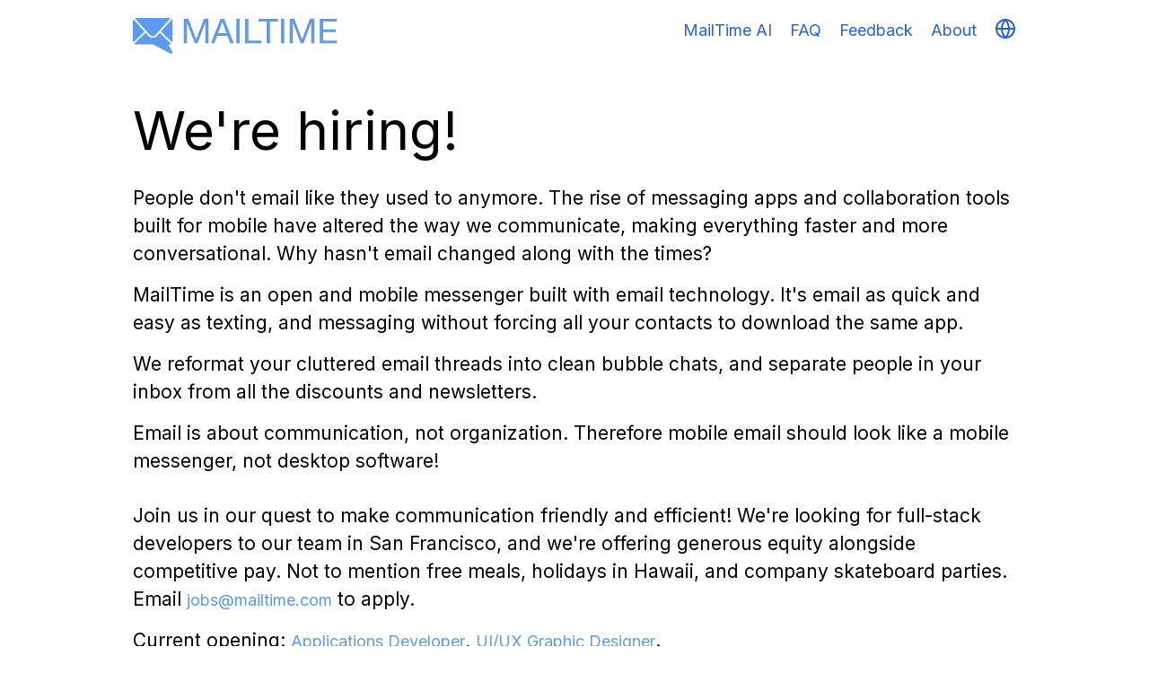

--- FILE ---
content_type: text/html
request_url: https://mailtime.com/tr/career
body_size: 75276
content:
<!DOCTYPE html><html lang="tr" dir="ltr"><head><link rel="icon" type="image/x-icon" href="/favicon.ico"/><link rel="apple-touch-icon" sizes="180x180" href="/apple-touch-icon.png"/><link rel="icon" type="image/png" sizes="32x32" href="/favicon-32x32.png"/><link rel="icon" type="image/png" sizes="16x16" href="/favicon-16x16.png"/><link rel="manifest" href="/site.webmanifest"/><link rel="mask-icon" href="/safari-pinned-tab.svg" color="#5d9bec"/><meta name="apple-mobile-web-app-title" content="MailTime"/><meta name="application-name" content="MailTime"/><meta name="msapplication-TileColor" content="#5d9bec"/><meta name="theme-color" content="#ffffff"/><link rel="preconnect" href="https://fonts.gstatic.com" crossorigin /><meta charSet="utf-8"/><title>Career - The Email Messenger</title><meta name="keywords" content="MailTime,简信,MailTimeApp,MailTimeApp,Gmail,YahooMail,myMail,MailBox"/><meta name="description" content="MailTime is the Email Messenger that makes email as quick and easy as texting. Download MailTime today to upgrade your email messaging experience."/><meta name="apple-mobile-web-app-capable" content="yes"/><meta name="viewport" content="width=device-width, initial-scale=1.0, maximum-scale=1.0, user-scalable=no"/><meta name="apple-mobile-web-app-status-bar-style" content="black"/><meta name="apple-itunes-app" content="app-id=914281815, affiliate-data=myAffiliateData, app-argument=myURL"/><meta name="google-site-verification" content="mtGZdEB7Wyg8LZkfMicDYpDB0zfvXYLJENsXflLyvjw"/><meta name="next-head-count" content="9"/><link rel="preload" href="/_next/static/css/2f9e37bdb96a971a.css" as="style"/><link rel="stylesheet" href="/_next/static/css/2f9e37bdb96a971a.css" data-n-g=""/><noscript data-n-css=""></noscript><script defer="" nomodule="" src="/_next/static/chunks/polyfills-5cd94c89d3acac5f.js"></script><script src="/_next/static/chunks/webpack-346fa95874157573.js" defer=""></script><script src="/_next/static/chunks/framework-91d7f78b5b4003c8.js" defer=""></script><script src="/_next/static/chunks/main-5c8a0552809a0eb3.js" defer=""></script><script src="/_next/static/chunks/pages/_app-9dbcc8028f4c9f2d.js" defer=""></script><script src="/_next/static/chunks/170-190ca1a3dc1eb869.js" defer=""></script><script src="/_next/static/chunks/pages/%5Blocale%5D/career-ac5284283a170d03.js" defer=""></script><script src="/_next/static/XVuqkvabiyhjJp769D3TT/_buildManifest.js" defer=""></script><script src="/_next/static/XVuqkvabiyhjJp769D3TT/_ssgManifest.js" defer=""></script><script src="/_next/static/XVuqkvabiyhjJp769D3TT/_middlewareManifest.js" defer=""></script><style data-href="https://fonts.googleapis.com/css2?family=Inter:wght@400;500;700&family=Noto+Sans+HK:wght@400;500;700&family=Noto+Sans+JP:wght@400;500;700;900&family=Source+Sans+Pro:wght@400;700&display=swap">@font-face{font-family:'Inter';font-style:normal;font-weight:400;font-display:swap;src:url(https://fonts.gstatic.com/l/font?kit=UcCO3FwrK3iLTeHuS_nVMrMxCp50SjIw2boKoduKmMEVuLyfMZs&skey=c491285d6722e4fa&v=v20) format('woff')}@font-face{font-family:'Inter';font-style:normal;font-weight:500;font-display:swap;src:url(https://fonts.gstatic.com/l/font?kit=UcCO3FwrK3iLTeHuS_nVMrMxCp50SjIw2boKoduKmMEVuI6fMZs&skey=c491285d6722e4fa&v=v20) format('woff')}@font-face{font-family:'Inter';font-style:normal;font-weight:700;font-display:swap;src:url(https://fonts.gstatic.com/l/font?kit=UcCO3FwrK3iLTeHuS_nVMrMxCp50SjIw2boKoduKmMEVuFuYMZs&skey=c491285d6722e4fa&v=v20) format('woff')}@font-face{font-family:'Noto Sans HK';font-style:normal;font-weight:400;font-display:swap;src:url(https://fonts.gstatic.com/l/font?kit=nKKF-GM_FYFRJvXzVXaAPe97P1KHynJFP716qHB--oY&skey=60af75d43cbb84fe&v=v34) format('woff')}@font-face{font-family:'Noto Sans HK';font-style:normal;font-weight:500;font-display:swap;src:url(https://fonts.gstatic.com/l/font?kit=nKKF-GM_FYFRJvXzVXaAPe97P1KHynJFP716qEJ--oY&skey=60af75d43cbb84fe&v=v34) format('woff')}@font-face{font-family:'Noto Sans HK';font-style:normal;font-weight:700;font-display:swap;src:url(https://fonts.gstatic.com/l/font?kit=nKKF-GM_FYFRJvXzVXaAPe97P1KHynJFP716qJd5-oY&skey=60af75d43cbb84fe&v=v34) format('woff')}@font-face{font-family:'Noto Sans JP';font-style:normal;font-weight:400;font-display:swap;src:url(https://fonts.gstatic.com/l/font?kit=-F6jfjtqLzI2JPCgQBnw7HFyzSD-AsregP8VFBEj75g&skey=72472b0eb8793570&v=v55) format('woff')}@font-face{font-family:'Noto Sans JP';font-style:normal;font-weight:500;font-display:swap;src:url(https://fonts.gstatic.com/l/font?kit=-F6jfjtqLzI2JPCgQBnw7HFyzSD-AsregP8VFCMj75g&skey=72472b0eb8793570&v=v55) format('woff')}@font-face{font-family:'Noto Sans JP';font-style:normal;font-weight:700;font-display:swap;src:url(https://fonts.gstatic.com/l/font?kit=-F6jfjtqLzI2JPCgQBnw7HFyzSD-AsregP8VFPYk75g&skey=72472b0eb8793570&v=v55) format('woff')}@font-face{font-family:'Noto Sans JP';font-style:normal;font-weight:900;font-display:swap;src:url(https://fonts.gstatic.com/l/font?kit=-F6jfjtqLzI2JPCgQBnw7HFyzSD-AsregP8VFLgk75g&skey=72472b0eb8793570&v=v55) format('woff')}@font-face{font-family:'Source Sans Pro';font-style:normal;font-weight:400;font-display:swap;src:url(https://fonts.gstatic.com/l/font?kit=6xK3dSBYKcSV-LCoeQqfX1RYOo3aPA&skey=1e026b1c27170b9b&v=v23) format('woff')}@font-face{font-family:'Source Sans Pro';font-style:normal;font-weight:700;font-display:swap;src:url(https://fonts.gstatic.com/l/font?kit=6xKydSBYKcSV-LCoeQqfX1RYOo3ig4vAkw&skey=84e1cdfb74260b1d&v=v23) format('woff')}@font-face{font-family:'Inter';font-style:normal;font-weight:400;font-display:swap;src:url(https://fonts.gstatic.com/s/inter/v20/UcC73FwrK3iLTeHuS_nVMrMxCp50SjIa2JL7W0Q5n-wU.woff2) format('woff2');unicode-range:U+0460-052F,U+1C80-1C8A,U+20B4,U+2DE0-2DFF,U+A640-A69F,U+FE2E-FE2F}@font-face{font-family:'Inter';font-style:normal;font-weight:400;font-display:swap;src:url(https://fonts.gstatic.com/s/inter/v20/UcC73FwrK3iLTeHuS_nVMrMxCp50SjIa0ZL7W0Q5n-wU.woff2) format('woff2');unicode-range:U+0301,U+0400-045F,U+0490-0491,U+04B0-04B1,U+2116}@font-face{font-family:'Inter';font-style:normal;font-weight:400;font-display:swap;src:url(https://fonts.gstatic.com/s/inter/v20/UcC73FwrK3iLTeHuS_nVMrMxCp50SjIa2ZL7W0Q5n-wU.woff2) format('woff2');unicode-range:U+1F00-1FFF}@font-face{font-family:'Inter';font-style:normal;font-weight:400;font-display:swap;src:url(https://fonts.gstatic.com/s/inter/v20/UcC73FwrK3iLTeHuS_nVMrMxCp50SjIa1pL7W0Q5n-wU.woff2) format('woff2');unicode-range:U+0370-0377,U+037A-037F,U+0384-038A,U+038C,U+038E-03A1,U+03A3-03FF}@font-face{font-family:'Inter';font-style:normal;font-weight:400;font-display:swap;src:url(https://fonts.gstatic.com/s/inter/v20/UcC73FwrK3iLTeHuS_nVMrMxCp50SjIa2pL7W0Q5n-wU.woff2) format('woff2');unicode-range:U+0102-0103,U+0110-0111,U+0128-0129,U+0168-0169,U+01A0-01A1,U+01AF-01B0,U+0300-0301,U+0303-0304,U+0308-0309,U+0323,U+0329,U+1EA0-1EF9,U+20AB}@font-face{font-family:'Inter';font-style:normal;font-weight:400;font-display:swap;src:url(https://fonts.gstatic.com/s/inter/v20/UcC73FwrK3iLTeHuS_nVMrMxCp50SjIa25L7W0Q5n-wU.woff2) format('woff2');unicode-range:U+0100-02BA,U+02BD-02C5,U+02C7-02CC,U+02CE-02D7,U+02DD-02FF,U+0304,U+0308,U+0329,U+1D00-1DBF,U+1E00-1E9F,U+1EF2-1EFF,U+2020,U+20A0-20AB,U+20AD-20C0,U+2113,U+2C60-2C7F,U+A720-A7FF}@font-face{font-family:'Inter';font-style:normal;font-weight:400;font-display:swap;src:url(https://fonts.gstatic.com/s/inter/v20/UcC73FwrK3iLTeHuS_nVMrMxCp50SjIa1ZL7W0Q5nw.woff2) format('woff2');unicode-range:U+0000-00FF,U+0131,U+0152-0153,U+02BB-02BC,U+02C6,U+02DA,U+02DC,U+0304,U+0308,U+0329,U+2000-206F,U+20AC,U+2122,U+2191,U+2193,U+2212,U+2215,U+FEFF,U+FFFD}@font-face{font-family:'Inter';font-style:normal;font-weight:500;font-display:swap;src:url(https://fonts.gstatic.com/s/inter/v20/UcC73FwrK3iLTeHuS_nVMrMxCp50SjIa2JL7W0Q5n-wU.woff2) format('woff2');unicode-range:U+0460-052F,U+1C80-1C8A,U+20B4,U+2DE0-2DFF,U+A640-A69F,U+FE2E-FE2F}@font-face{font-family:'Inter';font-style:normal;font-weight:500;font-display:swap;src:url(https://fonts.gstatic.com/s/inter/v20/UcC73FwrK3iLTeHuS_nVMrMxCp50SjIa0ZL7W0Q5n-wU.woff2) format('woff2');unicode-range:U+0301,U+0400-045F,U+0490-0491,U+04B0-04B1,U+2116}@font-face{font-family:'Inter';font-style:normal;font-weight:500;font-display:swap;src:url(https://fonts.gstatic.com/s/inter/v20/UcC73FwrK3iLTeHuS_nVMrMxCp50SjIa2ZL7W0Q5n-wU.woff2) format('woff2');unicode-range:U+1F00-1FFF}@font-face{font-family:'Inter';font-style:normal;font-weight:500;font-display:swap;src:url(https://fonts.gstatic.com/s/inter/v20/UcC73FwrK3iLTeHuS_nVMrMxCp50SjIa1pL7W0Q5n-wU.woff2) format('woff2');unicode-range:U+0370-0377,U+037A-037F,U+0384-038A,U+038C,U+038E-03A1,U+03A3-03FF}@font-face{font-family:'Inter';font-style:normal;font-weight:500;font-display:swap;src:url(https://fonts.gstatic.com/s/inter/v20/UcC73FwrK3iLTeHuS_nVMrMxCp50SjIa2pL7W0Q5n-wU.woff2) format('woff2');unicode-range:U+0102-0103,U+0110-0111,U+0128-0129,U+0168-0169,U+01A0-01A1,U+01AF-01B0,U+0300-0301,U+0303-0304,U+0308-0309,U+0323,U+0329,U+1EA0-1EF9,U+20AB}@font-face{font-family:'Inter';font-style:normal;font-weight:500;font-display:swap;src:url(https://fonts.gstatic.com/s/inter/v20/UcC73FwrK3iLTeHuS_nVMrMxCp50SjIa25L7W0Q5n-wU.woff2) format('woff2');unicode-range:U+0100-02BA,U+02BD-02C5,U+02C7-02CC,U+02CE-02D7,U+02DD-02FF,U+0304,U+0308,U+0329,U+1D00-1DBF,U+1E00-1E9F,U+1EF2-1EFF,U+2020,U+20A0-20AB,U+20AD-20C0,U+2113,U+2C60-2C7F,U+A720-A7FF}@font-face{font-family:'Inter';font-style:normal;font-weight:500;font-display:swap;src:url(https://fonts.gstatic.com/s/inter/v20/UcC73FwrK3iLTeHuS_nVMrMxCp50SjIa1ZL7W0Q5nw.woff2) format('woff2');unicode-range:U+0000-00FF,U+0131,U+0152-0153,U+02BB-02BC,U+02C6,U+02DA,U+02DC,U+0304,U+0308,U+0329,U+2000-206F,U+20AC,U+2122,U+2191,U+2193,U+2212,U+2215,U+FEFF,U+FFFD}@font-face{font-family:'Inter';font-style:normal;font-weight:700;font-display:swap;src:url(https://fonts.gstatic.com/s/inter/v20/UcC73FwrK3iLTeHuS_nVMrMxCp50SjIa2JL7W0Q5n-wU.woff2) format('woff2');unicode-range:U+0460-052F,U+1C80-1C8A,U+20B4,U+2DE0-2DFF,U+A640-A69F,U+FE2E-FE2F}@font-face{font-family:'Inter';font-style:normal;font-weight:700;font-display:swap;src:url(https://fonts.gstatic.com/s/inter/v20/UcC73FwrK3iLTeHuS_nVMrMxCp50SjIa0ZL7W0Q5n-wU.woff2) format('woff2');unicode-range:U+0301,U+0400-045F,U+0490-0491,U+04B0-04B1,U+2116}@font-face{font-family:'Inter';font-style:normal;font-weight:700;font-display:swap;src:url(https://fonts.gstatic.com/s/inter/v20/UcC73FwrK3iLTeHuS_nVMrMxCp50SjIa2ZL7W0Q5n-wU.woff2) format('woff2');unicode-range:U+1F00-1FFF}@font-face{font-family:'Inter';font-style:normal;font-weight:700;font-display:swap;src:url(https://fonts.gstatic.com/s/inter/v20/UcC73FwrK3iLTeHuS_nVMrMxCp50SjIa1pL7W0Q5n-wU.woff2) format('woff2');unicode-range:U+0370-0377,U+037A-037F,U+0384-038A,U+038C,U+038E-03A1,U+03A3-03FF}@font-face{font-family:'Inter';font-style:normal;font-weight:700;font-display:swap;src:url(https://fonts.gstatic.com/s/inter/v20/UcC73FwrK3iLTeHuS_nVMrMxCp50SjIa2pL7W0Q5n-wU.woff2) format('woff2');unicode-range:U+0102-0103,U+0110-0111,U+0128-0129,U+0168-0169,U+01A0-01A1,U+01AF-01B0,U+0300-0301,U+0303-0304,U+0308-0309,U+0323,U+0329,U+1EA0-1EF9,U+20AB}@font-face{font-family:'Inter';font-style:normal;font-weight:700;font-display:swap;src:url(https://fonts.gstatic.com/s/inter/v20/UcC73FwrK3iLTeHuS_nVMrMxCp50SjIa25L7W0Q5n-wU.woff2) format('woff2');unicode-range:U+0100-02BA,U+02BD-02C5,U+02C7-02CC,U+02CE-02D7,U+02DD-02FF,U+0304,U+0308,U+0329,U+1D00-1DBF,U+1E00-1E9F,U+1EF2-1EFF,U+2020,U+20A0-20AB,U+20AD-20C0,U+2113,U+2C60-2C7F,U+A720-A7FF}@font-face{font-family:'Inter';font-style:normal;font-weight:700;font-display:swap;src:url(https://fonts.gstatic.com/s/inter/v20/UcC73FwrK3iLTeHuS_nVMrMxCp50SjIa1ZL7W0Q5nw.woff2) format('woff2');unicode-range:U+0000-00FF,U+0131,U+0152-0153,U+02BB-02BC,U+02C6,U+02DA,U+02DC,U+0304,U+0308,U+0329,U+2000-206F,U+20AC,U+2122,U+2191,U+2193,U+2212,U+2215,U+FEFF,U+FFFD}@font-face{font-family:'Noto Sans HK';font-style:normal;font-weight:400;font-display:swap;src:url(https://fonts.gstatic.com/s/notosanshk/v34/nKKQ-GM_FYFRJvXzVXaAPe9hMXBxEu-8JKJiwNdTve7W4-fhxjn5P_4rrgJoi8PfTdpQKp8.0.woff2) format('woff2');unicode-range:U+28eb2-28eb3,U+28ed9,U+28ee7,U+28fc5,U+29079,U+29088,U+2908b,U+29093,U+290af-290b1,U+290c0,U+290e4-290e5,U+290ec-290ed,U+2910d,U+29110,U+2913c,U+2914d,U+2915b,U+2915e,U+29170,U+2919c,U+291a8,U+291d5,U+291eb,U+2941d,U+29420,U+29433,U+2943f,U+29448,U+294d0,U+294d9-294da,U+294e5,U+294e7,U+2959e,U+295b0,U+295b8,U+295d7,U+295e9,U+295f4,U+29720,U+29732,U+297d4,U+29810,U+29857,U+298a4,U+298d1,U+298ea,U+298f1,U+298fa,U+29903,U+29905,U+2992f,U+29945,U+29947-29949,U+2995d,U+2996a,U+2999d,U+299c3,U+299c9,U+29a28,U+29a4d,U+29b05,U+29b0e,U+29bd5,U+29c73,U+29cad,U+29d3e,U+29d5a,U+29d7c,U+29d98,U+29d9b,U+29df6,U+29e06,U+29e2d,U+29e68,U+29eac,U+29eb0,U+29ec3,U+29ef8,U+29f23,U+29f30,U+29fb7,U+29fde,U+2a014,U+2a087,U+2a0b9,U+2a0e1,U+2a0ed,U+2a0f3,U+2a0f8,U+2a0fe,U+2a107,U+2a123,U+2a133-2a134,U+2a150,U+2a192-2a193,U+2a1ab,U+2a1b4-2a1b5,U+2a1df,U+2a1f5,U+2a220,U+2a233,U+2a293,U+2a29f,U+2a2b2,U+2a2b4,U+2a2b6,U+2a2ba,U+2a2bd,U+2a2df,U+2a2ff,U+2a351,U+2a3a9,U+2a3ed,U+2a434,U+2a45b,U+2a5c6,U+2a5cb,U+2a601,U+2a632,U+2a64a,U+2a65b,U+2a6a9,U+2adff,U+2f825,U+2f83b,U+2f840,U+2f878,U+2f894,U+2f8a6,U+2f8cd,U+2f994,U+2f9b2,U+2f9bc,U+2f9d4,U+f0001-f0005,U+f0019,U+f009b,U+f0101-f0104,U+f012b,U+f01ba,U+f01d6,U+f0209,U+f0217,U+f0223-f0224,U+fc355,U+fe327,U+fe517,U+feb97,U+fffb4}@font-face{font-family:'Noto Sans HK';font-style:normal;font-weight:400;font-display:swap;src:url(https://fonts.gstatic.com/s/notosanshk/v34/nKKQ-GM_FYFRJvXzVXaAPe9hMXBxEu-8JKJiwNdTve7W4-fhxjn5P_4rrgJoi8PfTdpQKp8.1.woff2) format('woff2');unicode-range:U+28189,U+281af,U+281bc,U+28207,U+28218,U+2821a,U+28256,U+2827c,U+2829b,U+282cd,U+282e2,U+28306,U+28318,U+2832f,U+2833a,U+28365,U+2836d,U+2837d,U+2838a,U+28412,U+28468,U+2846c,U+28473,U+28482,U+28501,U+2853c-2853d,U+2856c,U+285e8,U+285f4,U+28600,U+2860b,U+28625,U+2863b,U+286aa-286ab,U+286b2,U+286bc,U+286d8,U+286e6,U+2870f,U+28713,U+28804,U+2882b,U+2890d,U+28933,U+28948-28949,U+28956,U+28964,U+28968,U+2896c-2896d,U+2897e,U+28989,U+2898d,U+289a8,U+289aa-289ab,U+289b8,U+289bc,U+289c0,U+289dc,U+289de,U+289e1,U+289e3-289e4,U+289e7-289e8,U+289f9-289fc,U+28a0f,U+28a16,U+28a25,U+28a29,U+28a32,U+28a36,U+28a44-28a4b,U+28a59-28a5a,U+28a81-28a83,U+28a9a-28a9c,U+28ac0,U+28ac6,U+28acb-28acc,U+28ace,U+28ade-28ae3,U+28ae5,U+28aea,U+28afc,U+28b0c,U+28b13,U+28b21-28b22,U+28b2b-28b2d,U+28b2f,U+28b46,U+28b4c,U+28b4e,U+28b50,U+28b63-28b66,U+28b6c,U+28b8f,U+28b99,U+28b9c-28b9d,U+28bb9,U+28bc2,U+28bc5,U+28bd4,U+28bd7,U+28bd9-28bda,U+28be7-28bec,U+28bf5,U+28bff,U+28c03,U+28c09,U+28c1c-28c1d,U+28c23,U+28c26,U+28c2b,U+28c30,U+28c39,U+28c3b,U+28cca,U+28ccd,U+28cd2,U+28d34,U+28d99,U+28db9,U+28e0f,U+28e36,U+28e39,U+28e65-28e66,U+28e97,U+28eac}@font-face{font-family:'Noto Sans HK';font-style:normal;font-weight:400;font-display:swap;src:url(https://fonts.gstatic.com/s/notosanshk/v34/nKKQ-GM_FYFRJvXzVXaAPe9hMXBxEu-8JKJiwNdTve7W4-fhxjn5P_4rrgJoi8PfTdpQKp8.2.woff2) format('woff2');unicode-range:U+26da0-26da7,U+26dae,U+26ddc,U+26dea-26deb,U+26df0,U+26e00,U+26e05,U+26e07,U+26e12,U+26e42-26e45,U+26e6e,U+26e72,U+26e77,U+26e84,U+26e88,U+26e8b,U+26e99,U+26ed0-26ed7,U+26f26,U+26f73-26f74,U+26f9f,U+26fa1,U+26fbe,U+26fde-26fdf,U+2700e,U+2704b,U+27052-27053,U+27088,U+270ad-270af,U+270cd,U+270d2,U+270f0,U+270f8,U+27109,U+2710c-2710d,U+27126-27127,U+27164-27165,U+27175,U+271cd,U+2721b,U+27267,U+27280,U+27285,U+2728b,U+272b2,U+272b6,U+272e6,U+27352,U+2739a,U+273ff,U+27422,U+27450,U+27484,U+27486,U+27574,U+275a3,U+275e0,U+275e4,U+275fd-275fe,U+27607,U+2760c,U+27632,U+27639,U+27655-27657,U+27694,U+2770f,U+27735-27736,U+27741,U+2775e,U+27784-27785,U+277cc,U+27858,U+27870,U+2789d,U+278b2,U+278c8,U+27924,U+27967,U+2797a,U+279a0,U+279dd,U+279fd,U+27a0a,U+27a0e,U+27a3e,U+27a53,U+27a59,U+27a79,U+27a84,U+27abd-27abe,U+27af4,U+27b06,U+27b0b,U+27b18,U+27b38-27b3a,U+27b48,U+27b65,U+27bef,U+27bf4,U+27c12,U+27c6c,U+27cb1,U+27cc5,U+27d2f,U+27d53-27d54,U+27d66,U+27d73,U+27d84,U+27d8f,U+27d98,U+27dbd,U+27ddc,U+27e4d,U+27e4f,U+27f2e,U+27ff9,U+28002,U+28009,U+2801e,U+28023-28024,U+28048,U+28083,U+28090,U+280bd-280be,U+280e8-280e9,U+280f4,U+2812e,U+2814f,U+2815d,U+2816f}@font-face{font-family:'Noto Sans HK';font-style:normal;font-weight:400;font-display:swap;src:url(https://fonts.gstatic.com/s/notosanshk/v34/nKKQ-GM_FYFRJvXzVXaAPe9hMXBxEu-8JKJiwNdTve7W4-fhxjn5P_4rrgJoi8PfTdpQKp8.3.woff2) format('woff2');unicode-range:U+25a9c,U+25aae-25aaf,U+25ae9,U+25b74,U+25b89,U+25bb3-25bb4,U+25bc6,U+25be4,U+25be8,U+25c01,U+25c06,U+25c21,U+25c4a,U+25c65,U+25c91,U+25ca4,U+25cc0-25cc1,U+25cfe,U+25d20,U+25d30,U+25d43,U+25d99,U+25db9,U+25e0e,U+25e49,U+25e81-25e83,U+25ea6,U+25ebc,U+25ed7-25ed8,U+25f1a,U+25f4b,U+25fe1-25fe2,U+26021,U+26029,U+26048,U+26064,U+26083,U+26097,U+260a4-260a5,U+26102,U+26121,U+26159-2615c,U+261ad-261ae,U+261b2,U+261dd,U+26258,U+26261,U+2626a-2626b,U+262d0,U+26335,U+2634b-2634c,U+26351,U+263be,U+263f5,U+263f8,U+26402,U+26410-26412,U+2644a,U+26469,U+26484,U+26488-26489,U+2648d,U+26498,U+26512,U+26572,U+265a0,U+265ad,U+265bf,U+26612,U+26626,U+266af,U+266b1,U+266b5,U+266da,U+266e8,U+266fc,U+26716,U+26741,U+26799,U+267b3-267b4,U+267cc,U+2681c,U+26846,U+2685e,U+2686e,U+26888,U+2688a,U+26893,U+268c7,U+2690e,U+26911,U+26926,U+26939,U+26951,U+269a8,U+269b5,U+269f2,U+269fa,U+26a2d-26a2e,U+26a34,U+26a42,U+26a51-26a52,U+26b05,U+26b0a,U+26b13,U+26b15,U+26b23,U+26b28,U+26b50-26b53,U+26b5b,U+26b75,U+26b82,U+26b96-26b97,U+26b9d,U+26bb3,U+26bc0,U+26bf7,U+26c21,U+26c40-26c41,U+26c46,U+26c7e-26c82,U+26ca4,U+26cb7-26cb8,U+26cbd,U+26cc0,U+26cc3,U+26cd1,U+26d22-26d2a,U+26d51,U+26d74}@font-face{font-family:'Noto Sans HK';font-style:normal;font-weight:400;font-display:swap;src:url(https://fonts.gstatic.com/s/notosanshk/v34/nKKQ-GM_FYFRJvXzVXaAPe9hMXBxEu-8JKJiwNdTve7W4-fhxjn5P_4rrgJoi8PfTdpQKp8.4.woff2) format('woff2');unicode-range:U+249bb,U+249c5,U+249d0,U+249da,U+249de-249df,U+249e3,U+249e5,U+249ec-249ed,U+249f6-249f9,U+249fb,U+24a0e,U+24a12-24a13,U+24a15,U+24a21-24a2a,U+24a3e,U+24a42,U+24a45,U+24a4a,U+24a4e-24a51,U+24a5d,U+24a65-24a67,U+24a71,U+24a77-24a7a,U+24a8c,U+24a93-24a96,U+24aa4-24aa7,U+24ab1-24ab3,U+24aba-24abc,U+24ac0,U+24ac7,U+24aca,U+24ad1,U+24adf,U+24ae2,U+24ae9,U+24b0f,U+24b6e,U+24bf5,U+24c09,U+24c9e-24c9f,U+24cc9,U+24cd9,U+24d06,U+24d13,U+24db8,U+24dea-24deb,U+24e3b,U+24e50,U+24ea5,U+24ea7,U+24f0e,U+24f5c,U+24f82,U+24f86,U+24f97,U+24f9a,U+24fa9,U+24fb8,U+24fc2,U+2502c,U+25052,U+2509d,U+2512b,U+25148,U+2517d-2517e,U+251cd,U+251e3,U+251e6-251e7,U+25220-25221,U+25250,U+25299,U+252c7,U+252d8,U+2530e,U+25311,U+25313,U+25419,U+25425,U+2542f-25430,U+25446,U+2546c,U+2546e,U+2549a,U+25531,U+25535,U+2553f,U+2555b-2555e,U+25562,U+25565-25566,U+25581,U+25584,U+2558f,U+255b9,U+255d5,U+255db,U+255e0,U+25605,U+25635,U+25651,U+25683,U+25695,U+256e3,U+256f6,U+25706,U+2571d,U+25725,U+2573d,U+25772,U+257c7,U+257df-257e1,U+25857,U+2585d,U+25872,U+258c8,U+258de,U+258e1,U+25903,U+25946,U+25956,U+259ac,U+259cc,U+25a54,U+25a95}@font-face{font-family:'Noto Sans HK';font-style:normal;font-weight:400;font-display:swap;src:url(https://fonts.gstatic.com/s/notosanshk/v34/nKKQ-GM_FYFRJvXzVXaAPe9hMXBxEu-8JKJiwNdTve7W4-fhxjn5P_4rrgJoi8PfTdpQKp8.5.woff2) format('woff2');unicode-range:U+23f61,U+23f7f-23f82,U+23f8f,U+23fb4,U+23fb7,U+23fc0,U+23fc5,U+23feb-23ff0,U+24011,U+24039-2403d,U+24057,U+24085,U+2408b-2408d,U+24091,U+240c9,U+240e1,U+240ec,U+24104,U+2410f,U+24119,U+2413f-24140,U+24144,U+2414e,U+24155-24157,U+2415c,U+2415f,U+24161,U+24177,U+2417a,U+241a3-241a5,U+241ac,U+241b5,U+241cd,U+241e2,U+241fc,U+2421b,U+2424b,U+24256,U+24259,U+24276-24278,U+24284,U+24293,U+24295,U+242a5,U+242bf,U+242c1,U+242c9-242ca,U+242ee,U+242fa,U+2430d,U+2431a,U+24334,U+24348,U+24362-24365,U+2438c,U+24396,U+2439c,U+243bd,U+243c1,U+243e9-243ea,U+243f2,U+243f8,U+24404,U+24435-24436,U+2445a-2445b,U+24473,U+24487-24488,U+244b9,U+244bc,U+244ce,U+244d3,U+244d6,U+24505,U+24521,U+24578,U+245c8,U+24618,U+2462a,U+24665,U+24674,U+24697,U+246d4,U+24706,U+24725,U+2472f,U+2478f,U+247e0,U+24812,U+24823,U+24882,U+248e9,U+248f0-248f3,U+248fb,U+248ff-24901,U+2490c,U+24916-24917,U+24919,U+2492f,U+24933-24934,U+2493e-24943,U+24962-24963,U+24974-24976,U+2497b,U+2497f,U+24982,U+24988-2498f,U+24994,U+249a4,U+249a7,U+249a9,U+249ab-249ad,U+249b7-249ba}@font-face{font-family:'Noto Sans HK';font-style:normal;font-weight:400;font-display:swap;src:url(https://fonts.gstatic.com/s/notosanshk/v34/nKKQ-GM_FYFRJvXzVXaAPe9hMXBxEu-8JKJiwNdTve7W4-fhxjn5P_4rrgJoi8PfTdpQKp8.6.woff2) format('woff2');unicode-range:U+22e8b,U+22eb3,U+22eef,U+22f74,U+22fcc,U+22fe3,U+23033,U+23044,U+2304b,U+23066,U+2307d-2307e,U+2308e,U+230b7,U+230bc,U+230da,U+23103,U+2313d,U+2317d,U+23182,U+231a4-231a5,U+231b3,U+231c8-231c9,U+231ea,U+231f7-231f9,U+2320f,U+23225,U+2322f,U+23231-23234,U+23256,U+2325e,U+23262,U+23281,U+23289-2328a,U+232ab-232ad,U+232d2,U+232e0-232e1,U+23300,U+2330a,U+2331f,U+233b4,U+233cc,U+233de,U+233e6,U+233f4-233f5,U+233f9-233fa,U+233fe,U+23400,U+2343f,U+23450,U+2346f,U+23472,U+234e5,U+23519,U+23530,U+23551,U+2355a,U+23567,U+23595,U+23599,U+2359c,U+235bb,U+235cd-235cf,U+235f3,U+23600,U+23617,U+2361a,U+2363c,U+23640,U+23659,U+2365f,U+23677,U+2368e,U+2369e,U+236a6,U+236ad,U+236ba,U+236df,U+236ee,U+23703,U+23716,U+23720,U+2372d,U+2372f,U+2373f,U+23766,U+23781,U+237a2,U+237bc,U+237c2,U+237d5-237d7,U+2383a,U+239c2,U+23aa7,U+23adb,U+23aee,U+23afa,U+23b1a,U+23b5a,U+23c63,U+23c99-23c9b,U+23cb5,U+23cb7,U+23cc7-23cc9,U+23cfc-23cff,U+23d40,U+23d5b,U+23d7e,U+23d8f,U+23db6-23dbd,U+23de3,U+23df8,U+23e06,U+23e11,U+23e2c-23e31,U+23e39,U+23e88-23e8b,U+23eb9,U+23ebf,U+23ed7,U+23ef7-23efc,U+23f35,U+23f41,U+23f4a}@font-face{font-family:'Noto Sans HK';font-style:normal;font-weight:400;font-display:swap;src:url(https://fonts.gstatic.com/s/notosanshk/v34/nKKQ-GM_FYFRJvXzVXaAPe9hMXBxEu-8JKJiwNdTve7W4-fhxjn5P_4rrgJoi8PfTdpQKp8.7.woff2) format('woff2');unicode-range:U+21927,U+2193b,U+21944,U+21958,U+2196a,U+2197c,U+21980,U+21983,U+21988,U+21996,U+219db,U+219f3,U+21a2d,U+21a34,U+21a45,U+21a4b,U+21a63,U+21b44,U+21bc1-21bc2,U+21c2a,U+21c70,U+21ca2,U+21ca5,U+21cac,U+21d46,U+21d53,U+21d5e,U+21d90,U+21db6,U+21dba,U+21dca,U+21dd1,U+21deb,U+21df9,U+21e1c,U+21e23,U+21e37,U+21e3d,U+21e89,U+21ea4,U+21ea8,U+21ec8,U+21ed5,U+21f0f,U+21f15,U+21f6a,U+21f9e,U+21fa1,U+21fe8,U+22045,U+22049,U+2207e,U+2209a,U+220c7,U+220fc,U+2212a,U+2215b,U+22173,U+2217a,U+221a1,U+221c1,U+221c3,U+22208,U+2227c,U+22321,U+22325,U+223bd,U+223d0,U+223d7,U+223fa,U+22465,U+22471,U+2248b,U+22491,U+224b0,U+224bc,U+224c1,U+224c9,U+224cc,U+224ed,U+22513,U+2251b,U+22530,U+22554,U+2258d,U+225af,U+225be,U+2261b-2261c,U+2262b,U+22668,U+2267a,U+22696,U+22698,U+226f4-226f6,U+22712,U+22714,U+2271b,U+2271f,U+2272a,U+22775,U+22781,U+22796,U+227b4-227b5,U+227cd,U+22803,U+2285f-22860,U+22871,U+228ad,U+228c1,U+228f7,U+22926,U+22939,U+2294f,U+22967,U+2296b,U+22980,U+22993,U+22a66,U+22acf,U+22ad5,U+22ae6,U+22ae8,U+22b0e,U+22b22,U+22b3f,U+22b43,U+22b6a,U+22bca,U+22bce,U+22c26-22c27,U+22c38,U+22c4c,U+22c51,U+22c55,U+22c62,U+22c88,U+22c9b,U+22ca1,U+22ca9,U+22cb2,U+22cb7,U+22cc2,U+22cc6,U+22cc9,U+22d07-22d08,U+22d12,U+22d44,U+22d4c,U+22d67,U+22d8d,U+22d95,U+22da0,U+22da3-22da4,U+22db7,U+22dee,U+22e0d,U+22e36,U+22e42,U+22e78}@font-face{font-family:'Noto Sans HK';font-style:normal;font-weight:400;font-display:swap;src:url(https://fonts.gstatic.com/s/notosanshk/v34/nKKQ-GM_FYFRJvXzVXaAPe9hMXBxEu-8JKJiwNdTve7W4-fhxjn5P_4rrgJoi8PfTdpQKp8.8.woff2) format('woff2');unicode-range:U+21076-21078,U+2107b,U+21088,U+21096,U+2109d,U+210b4,U+210bf-210c1,U+210c7-210c9,U+210cf,U+210d3,U+210e4,U+210f4-210f6,U+2112f,U+2113b,U+2113d,U+21145,U+21148,U+2114f,U+21180,U+21187,U+211d9,U+2123c,U+2124f,U+2127c,U+212a8-212a9,U+212b0,U+212e3,U+212fe,U+21302-21305,U+21336,U+2133a,U+21375-21376,U+2138e,U+21398,U+2139c,U+213c5-213c6,U+213ed,U+213fe,U+21413,U+21416,U+21424,U+2143f,U+21452,U+21454-21455,U+2148a,U+21497,U+214b6,U+214e8,U+214fd,U+21577,U+21582,U+21596,U+2160a,U+21613,U+21619,U+2163e,U+21661,U+21692,U+216b8,U+216ba,U+216c0-216c2,U+216d3,U+216d5,U+216df,U+216e6-216e8,U+216fa-216fc,U+216fe,U+2170d,U+21710,U+21726,U+2173a-2173c,U+21757,U+2176c-21771,U+21773-21774,U+217ab,U+217b0-217b5,U+217c3,U+217c7,U+217d9-217dc,U+217df,U+217ef,U+217f5-217f6,U+217f8-217fc,U+21820,U+21828-2182a,U+2182d,U+21839-2183b,U+21840,U+21845,U+21852,U+2185e,U+21861-21864,U+21877,U+2187b,U+21883-21885,U+2189e-218a2,U+218be-218bf,U+218d1,U+218d6-218d9,U+218fa,U+21903-21905,U+21910-21912,U+21915,U+2191c,U+21922}@font-face{font-family:'Noto Sans HK';font-style:normal;font-weight:400;font-display:swap;src:url(https://fonts.gstatic.com/s/notosanshk/v34/nKKQ-GM_FYFRJvXzVXaAPe9hMXBxEu-8JKJiwNdTve7W4-fhxjn5P_4rrgJoi8PfTdpQKp8.9.woff2) format('woff2');unicode-range:U+2048e,U+20491-20492,U+204a3,U+204d7,U+204fc,U+204fe,U+20547,U+2058e,U+205a5,U+205b3,U+205c3,U+205ca,U+205d0,U+205d5,U+205df-205e0,U+205eb,U+20611,U+20615,U+20619-2061a,U+20630,U+20656,U+20676,U+2070e,U+20731,U+20779,U+2082c,U+20873,U+208d5,U+20916,U+20923,U+20954,U+20979,U+209e7,U+20a11,U+20a50,U+20a6f,U+20a8a,U+20ab4,U+20ac2,U+20acd,U+20b0d,U+20b8f,U+20b9f,U+20ba8-20ba9,U+20bbf,U+20bc6,U+20bcb,U+20be2,U+20beb,U+20bfb,U+20bff,U+20c0b,U+20c0d,U+20c20,U+20c34,U+20c3a-20c3b,U+20c41-20c43,U+20c53,U+20c65,U+20c77-20c78,U+20c7c,U+20c8d,U+20c96,U+20c9c,U+20cb5,U+20cb8,U+20ccf,U+20cd3-20cd6,U+20cdd,U+20ced,U+20cff,U+20d15,U+20d28,U+20d31-20d32,U+20d46-20d49,U+20d4c-20d4e,U+20d6f,U+20d71,U+20d74,U+20d7c,U+20d7e-20d7f,U+20d96,U+20d9c,U+20da7,U+20db2,U+20dc8,U+20e04,U+20e09-20e0a,U+20e0d-20e11,U+20e16,U+20e1d,U+20e4c,U+20e6d,U+20e73,U+20e75-20e7b,U+20e8c,U+20e96,U+20e98,U+20e9d,U+20ea2,U+20eaa-20eac,U+20eb6,U+20ed7-20ed8,U+20edd,U+20ef8-20efb,U+20f1d,U+20f26,U+20f2d-20f2e,U+20f30-20f31,U+20f3b,U+20f4c,U+20f64,U+20f8d,U+20f90,U+20fad,U+20fb4-20fb6,U+20fbc,U+20fdf,U+20fea-20fed,U+21014,U+2101d-2101e,U+2104f,U+2105c,U+2106f,U+21075}@font-face{font-family:'Noto Sans HK';font-style:normal;font-weight:400;font-display:swap;src:url(https://fonts.gstatic.com/s/notosanshk/v34/nKKQ-GM_FYFRJvXzVXaAPe9hMXBxEu-8JKJiwNdTve7W4-fhxjn5P_4rrgJoi8PfTdpQKp8.10.woff2) format('woff2');unicode-range:U+1f6f5,U+1f6f8,U+1f910-1f930,U+1f932-1f935,U+1f937-1f939,U+1f940-1f944,U+1f947-1f94a,U+1f950-1f95f,U+1f962-1f967,U+1f969-1f96a,U+1f980-1f981,U+1f984-1f98d,U+1f990-1f992,U+1f994-1f996,U+1f9c0,U+1f9d0,U+1f9d2,U+1f9d4,U+1f9d6,U+1f9d8,U+1f9da,U+1f9dc-1f9dd,U+1f9df-1f9e2,U+1f9e5-1f9e6,U+20021,U+20024,U+2003e,U+20046,U+2004e,U+20068,U+20086-20087,U+2008a,U+20094,U+200ca-200cd,U+200d1,U+200ee,U+2010c,U+2010e,U+20118,U+201a4,U+201a9,U+201ab,U+201c1,U+201d4,U+201f2,U+20204,U+2020c,U+20214,U+20239,U+2025b,U+20274-20275,U+20299,U+2029e,U+202a0,U+202b7,U+202bf-202c0,U+202e5,U+2030a,U+20325,U+20341,U+20345-20347,U+2037e-20380,U+203a0,U+203a7,U+203b5,U+203c9,U+203cb,U+203f5,U+203fc,U+20413-20414,U+2041f,U+20465,U+20487}@font-face{font-family:'Noto Sans HK';font-style:normal;font-weight:400;font-display:swap;src:url(https://fonts.gstatic.com/s/notosanshk/v34/nKKQ-GM_FYFRJvXzVXaAPe9hMXBxEu-8JKJiwNdTve7W4-fhxjn5P_4rrgJoi8PfTdpQKp8.15.woff2) format('woff2');unicode-range:U+ff37,U+ff39-ff3a,U+ff3c,U+ff3e-ff5b,U+ff5d,U+ff61-ff65,U+ff67-ff68,U+ff6a,U+ff6c-ff7e,U+ff80-ff86,U+ff89-ff94,U+ff97-ff9e,U+ffb9,U+ffe0-ffe3,U+ffe9,U+ffeb,U+ffed,U+fffc,U+1d7c7,U+1f004,U+1f0cf,U+1f141-1f142,U+1f150,U+1f154,U+1f158,U+1f15b,U+1f15d-1f15e,U+1f162-1f163,U+1f170-1f171,U+1f174,U+1f177-1f178,U+1f17d-1f17f,U+1f192-1f195,U+1f197-1f19a,U+1f1e6-1f1f5,U+1f1f7-1f1ff,U+1f21a,U+1f22f,U+1f232-1f237,U+1f239-1f23a,U+1f250-1f251,U+1f300,U+1f302-1f304}@font-face{font-family:'Noto Sans HK';font-style:normal;font-weight:400;font-display:swap;src:url(https://fonts.gstatic.com/s/notosanshk/v34/nKKQ-GM_FYFRJvXzVXaAPe9hMXBxEu-8JKJiwNdTve7W4-fhxjn5P_4rrgJoi8PfTdpQKp8.16.woff2) format('woff2');unicode-range:U+f94f,U+f95a,U+f95d-f95e,U+f961-f963,U+f965-f970,U+f974,U+f976-f97a,U+f97c,U+f97e-f97f,U+f981,U+f983,U+f988,U+f98a,U+f98c,U+f98e,U+f996-f997,U+f999-f99a,U+f99c,U+f99f-f9a0,U+f9a3,U+f9a8,U+f9ad,U+f9b2-f9b6,U+f9b9-f9ba,U+f9bd-f9be,U+f9c1,U+f9c4,U+f9c7,U+f9ca,U+f9cd,U+f9d0-f9d1,U+f9d3-f9d4,U+f9d7-f9d8,U+f9dc-f9dd,U+f9df-f9e1,U+f9e4,U+f9e8-f9ea,U+f9f4,U+f9f6-f9f7,U+f9f9-f9fa,U+f9fc-fa01,U+fa03-fa04,U+fa06,U+fa08-fa0a,U+fa0c,U+fa11,U+fa17,U+fa19,U+fa1b,U+fa1d,U+fa26,U+fa2c,U+fb01,U+fdfc,U+fe0e,U+fe33-fe36,U+fe38-fe44,U+fe49-fe51,U+fe54,U+fe56-fe57,U+fe59-fe5c,U+fe5f-fe6a,U+fe8e,U+fe92-fe93,U+feae,U+fecb-fecc,U+fee0,U+feec,U+fef3,U+ff04,U+ff07,U+ff26-ff2c,U+ff31-ff32,U+ff35-ff36}@font-face{font-family:'Noto Sans HK';font-style:normal;font-weight:400;font-display:swap;src:url(https://fonts.gstatic.com/s/notosanshk/v34/nKKQ-GM_FYFRJvXzVXaAPe9hMXBxEu-8JKJiwNdTve7W4-fhxjn5P_4rrgJoi8PfTdpQKp8.17.woff2) format('woff2');unicode-range:U+f0b2,U+f0b7,U+f0be,U+f0c9,U+f0d8,U+f0e0,U+f0e6,U+f0fc,U+f104-f105,U+f16a,U+f16d,U+f18a,U+f1e0,U+f232,U+f308,U+f400,U+f442,U+f4df,U+f610-f611,U+f6b1-f6b5,U+f6ba-f6bc,U+f6c7,U+f6dd,U+f6e2,U+f6f3-f6f4,U+f6f8,U+f6fa,U+f6fc,U+f6fe,U+f700-f703,U+f705,U+f707,U+f709-f70b,U+f70d-f70f,U+f711,U+f713,U+f715-f717,U+f719-f71a,U+f71c-f721,U+f724-f725,U+f728,U+f734-f735,U+f737-f738,U+f73a,U+f73e-f742,U+f745,U+f748-f749,U+f74b-f74d,U+f74f-f751,U+f753-f756,U+f758-f75a,U+f75c,U+f75e,U+f760-f764,U+f768-f76a,U+f76c,U+f76f-f774,U+f776-f77a,U+f77c,U+f77e-f780,U+f785,U+f787-f78c,U+f78e,U+f792-f796,U+f798,U+f79c,U+f7f5,U+f812,U+f815,U+f876,U+f8f5,U+f8f8,U+f8ff,U+f901-f902,U+f904,U+f906-f907,U+f909-f90a,U+f90f,U+f914,U+f918-f919,U+f91b,U+f91d,U+f91f,U+f923,U+f925,U+f92d-f92f,U+f934,U+f937-f938,U+f93d,U+f93f,U+f941,U+f949,U+f94c,U+f94e}@font-face{font-family:'Noto Sans HK';font-style:normal;font-weight:400;font-display:swap;src:url(https://fonts.gstatic.com/s/notosanshk/v34/nKKQ-GM_FYFRJvXzVXaAPe9hMXBxEu-8JKJiwNdTve7W4-fhxjn5P_4rrgJoi8PfTdpQKp8.25.woff2) format('woff2');unicode-range:U+9f4f-9f50,U+9f53-9f54,U+9f57,U+9f59-9f5a,U+9f5c,U+9f5f-9f60,U+9f62-9f63,U+9f66-9f67,U+9f69-9f6a,U+9f6c,U+9f72,U+9f76-9f77,U+9f7f,U+9f84-9f85,U+9f88,U+9f8e,U+9f91,U+9f94-9f98,U+9f9a-9f9b,U+9f9f-9fa0,U+9fa2,U+9fa4-9fb3,U+9fc7-9fcb,U+9fd0,U+9ff0-9fff,U+a1f4,U+a4b0-a4b1,U+a4b3,U+a9c1-a9c2,U+aa31,U+ab34,U+ac00-ac01,U+ac04,U+ac08,U+ac10-ac11,U+ac13-ac16,U+ac19,U+ac1c-ac1d,U+ac24,U+ac70-ac71,U+ac74,U+ac77-ac78,U+ac80-ac81,U+ac83,U+ac8c,U+ac90,U+aca0,U+aca8-aca9,U+acac,U+acb0,U+acb8-acb9,U+acbc-acbd,U+acc1,U+acc4,U+ace0-ace1,U+ace4,U+ace8,U+acf0-acf1,U+acf3,U+acf5,U+acfc-acfd,U+ad00,U+ad0c,U+ad11,U+ad1c,U+ad2b,U+ad34,U+ad3a,U+ad50,U+ad6c,U+ad70,U+ad74,U+ad7f,U+ad81,U+ad8c,U+adc0,U+adc8,U+addc,U+ade0,U+adf8-adf9,U+adfc,U+ae00,U+ae08-ae09,U+ae30,U+ae34,U+ae38,U+ae40,U+ae4a,U+ae4c,U+ae54,U+ae5d,U+ae68,U+aebc,U+aed8,U+aef4,U+af2c-af2d,U+af34,U+af43,U+afb8}@font-face{font-family:'Noto Sans HK';font-style:normal;font-weight:400;font-display:swap;src:url(https://fonts.gstatic.com/s/notosanshk/v34/nKKQ-GM_FYFRJvXzVXaAPe9hMXBxEu-8JKJiwNdTve7W4-fhxjn5P_4rrgJoi8PfTdpQKp8.26.woff2) format('woff2');unicode-range:U+9dc0-9dc2,U+9dc4,U+9dc7-9dc9,U+9dd3-9dd4,U+9dd6,U+9dd9-9dda,U+9dde-9ddf,U+9de2,U+9de5-9de6,U+9de8,U+9def-9df0,U+9df2-9df4,U+9df8,U+9dfa,U+9dfc-9dfd,U+9dff,U+9e02,U+9e07,U+9e0a,U+9e0c,U+9e0e,U+9e11,U+9e15,U+9e18,U+9e1a-9e1e,U+9e20-9e23,U+9e25-9e26,U+9e2d,U+9e2f,U+9e33,U+9e35,U+9e3d-9e3f,U+9e42-9e43,U+9e45,U+9e48-9e4a,U+9e4c,U+9e4f,U+9e51,U+9e55,U+9e64,U+9e66,U+9e6b,U+9e6d-9e6e,U+9e70,U+9e73,U+9e75,U+9e78,U+9e7b,U+9e80-9e85,U+9e87-9e88,U+9e8b-9e8c,U+9e90-9e91,U+9e93,U+9e95-9e96,U+9e98,U+9e9d-9e9e,U+9ea1-9ea2,U+9ea4,U+9ea6,U+9ea8-9ead,U+9eaf,U+9eb1,U+9eb4,U+9eb7-9eba,U+9ebe-9ebf,U+9ec1,U+9ec6-9ec7,U+9ecc-9ecd,U+9ed0,U+9ed2,U+9ed4,U+9ed9-9eda,U+9edc-9edd,U+9edf-9ee0,U+9ee2,U+9ee5,U+9ee7,U+9eee,U+9ef1,U+9ef3-9ef4,U+9ef6-9ef9,U+9efb-9eff,U+9f02,U+9f07-9f09,U+9f10,U+9f14-9f15,U+9f17,U+9f19,U+9f22,U+9f26-9f27,U+9f29,U+9f2c,U+9f2f,U+9f31,U+9f34,U+9f37,U+9f39,U+9f3d-9f3e,U+9f41,U+9f44-9f45,U+9f4c-9f4e}@font-face{font-family:'Noto Sans HK';font-style:normal;font-weight:400;font-display:swap;src:url(https://fonts.gstatic.com/s/notosanshk/v34/nKKQ-GM_FYFRJvXzVXaAPe9hMXBxEu-8JKJiwNdTve7W4-fhxjn5P_4rrgJoi8PfTdpQKp8.27.woff2) format('woff2');unicode-range:U+9c0c-9c0d,U+9c10,U+9c12-9c13,U+9c15,U+9c1b-9c1c,U+9c1f-9c21,U+9c23-9c26,U+9c28-9c29,U+9c2d-9c2f,U+9c31-9c33,U+9c35-9c37,U+9c39-9c3b,U+9c3d-9c3e,U+9c40,U+9c42,U+9c45-9c49,U+9c4f,U+9c52-9c54,U+9c56,U+9c58-9c5a,U+9c5d,U+9c5f-9c60,U+9c63,U+9c67-9c68,U+9c72,U+9c75,U+9c78,U+9c7a-9c7c,U+9c7f-9c81,U+9c87-9c88,U+9c8d,U+9c91,U+9c94,U+9c97,U+9c9b,U+9ca4,U+9ca8,U+9cab,U+9cad,U+9cb1-9cb3,U+9cb6-9cb8,U+9cc4-9cc5,U+9ccc-9ccd,U+9cd5-9cd7,U+9cdd-9cdf,U+9ce7,U+9ce9,U+9cee-9cf0,U+9cf2,U+9cfc-9cfe,U+9d02-9d03,U+9d06-9d08,U+9d0c,U+9d0e,U+9d10,U+9d12,U+9d15-9d17,U+9d1d-9d1f,U+9d21,U+9d23,U+9d2b,U+9d2f-9d30,U+9d34,U+9d37,U+9d39,U+9d3d,U+9d42,U+9d44,U+9d49,U+9d4e,U+9d50,U+9d52-9d53,U+9d59,U+9d5c,U+9d5e-9d61,U+9d6a,U+9d6d-9d70,U+9d77,U+9d7a,U+9d7c,U+9d7e,U+9d83,U+9d87,U+9d89,U+9d8f,U+9d91-9d93,U+9d96,U+9d98,U+9d9a,U+9da1-9da2,U+9da5,U+9da9,U+9dab-9dac,U+9db1-9db2,U+9db5,U+9db9-9dbd,U+9dbf}@font-face{font-family:'Noto Sans HK';font-style:normal;font-weight:400;font-display:swap;src:url(https://fonts.gstatic.com/s/notosanshk/v34/nKKQ-GM_FYFRJvXzVXaAPe9hMXBxEu-8JKJiwNdTve7W4-fhxjn5P_4rrgJoi8PfTdpQKp8.28.woff2) format('woff2');unicode-range:U+9a84-9a87,U+9a8a-9a8b,U+9a8f-9a91,U+9a97,U+9a9a,U+9a9e,U+9aa0-9aa1,U+9aa4-9aa5,U+9aaf-9ab2,U+9ab6-9ab7,U+9ab9-9aba,U+9abd-9abe,U+9ac0-9ac5,U+9ac8,U+9acb-9acc,U+9ace-9acf,U+9ad1,U+9ad5-9ad7,U+9ad9,U+9adf-9ae3,U+9aea-9aeb,U+9aed,U+9aef,U+9af2,U+9af4,U+9af9,U+9afb,U+9afd,U+9aff,U+9b02-9b04,U+9b08-9b09,U+9b0f,U+9b13-9b14,U+9b18,U+9b1f,U+9b22-9b23,U+9b28-9b2a,U+9b2c-9b30,U+9b32,U+9b34,U+9b39,U+9b3b,U+9b40,U+9b43,U+9b46-9b49,U+9b4b-9b4e,U+9b50-9b51,U+9b55,U+9b58,U+9b5b,U+9b5e-9b60,U+9b63,U+9b68-9b69,U+9b74,U+9b7d,U+9b7f-9b81,U+9b83-9b84,U+9b87-9b88,U+9b8a-9b8b,U+9b8d-9b90,U+9b92-9b95,U+9b97,U+9b9d,U+9b9f-9ba0,U+9ba2-9ba3,U+9ba8,U+9bab,U+9bb0,U+9bb8,U+9bc0-9bc1,U+9bc3,U+9bc6-9bc8,U+9bcf,U+9bd3-9bd7,U+9bd9,U+9bdb,U+9bdd,U+9be1-9be2,U+9be4-9be5,U+9be7,U+9be9-9bea,U+9bed-9bee,U+9bf0-9bf1,U+9bf4-9bf5,U+9bf7,U+9bf9,U+9bfd,U+9bff,U+9c02,U+9c06,U+9c08-9c0a}@font-face{font-family:'Noto Sans HK';font-style:normal;font-weight:400;font-display:swap;src:url(https://fonts.gstatic.com/s/notosanshk/v34/nKKQ-GM_FYFRJvXzVXaAPe9hMXBxEu-8JKJiwNdTve7W4-fhxjn5P_4rrgJoi8PfTdpQKp8.29.woff2) format('woff2');unicode-range:U+9919,U+991b-991c,U+991e,U+9920,U+9927,U+992b-992c,U+992e,U+9931-9933,U+9937-9940,U+9942-9944,U+9948-994a,U+994c-994e,U+9951,U+9954,U+995c-995f,U+9961-9963,U+9965,U+9968,U+996a,U+996d-9972,U+9975-9976,U+997a,U+997c,U+997f-9980,U+9984-9985,U+9988,U+998b,U+998d,U+998f,U+9992,U+9994-9995,U+9997-9998,U+999b-999c,U+999e,U+99a0-99a1,U+99a4,U+99aa-99ab,U+99af,U+99b1,U+99b4,U+99b8-99b9,U+99bc,U+99c4-99c6,U+99cf,U+99d1-99d2,U+99d4,U+99d6,U+99d8-99da,U+99df-99e2,U+99e6,U+99e9,U+99ee,U+99f0,U+99f5,U+99f8,U+99fb,U+9a01-9a05,U+9a0c,U+9a0f-9a13,U+9a16,U+9a1b-9a1c,U+9a1f-9a21,U+9a24,U+9a26,U+9a28,U+9a2b,U+9a2d-9a2f,U+9a34-9a36,U+9a38,U+9a3b-9a3c,U+9a3e,U+9a40-9a44,U+9a4a,U+9a4c-9a4e,U+9a52,U+9a56,U+9a58,U+9a5c,U+9a62-9a65,U+9a69-9a6b,U+9a6d,U+9a6f-9a71,U+9a73-9a74,U+9a76,U+9a78-9a79,U+9a7b-9a7c,U+9a7e-9a7f,U+9a81-9a82}@font-face{font-family:'Noto Sans HK';font-style:normal;font-weight:400;font-display:swap;src:url(https://fonts.gstatic.com/s/notosanshk/v34/nKKQ-GM_FYFRJvXzVXaAPe9hMXBxEu-8JKJiwNdTve7W4-fhxjn5P_4rrgJoi8PfTdpQKp8.30.woff2) format('woff2');unicode-range:U+97b7-97ba,U+97bd-97c3,U+97c6,U+97c8-97c9,U+97cd,U+97d2,U+97d6,U+97d8-97d9,U+97dc-97de,U+97e0-97e1,U+97e6-97e7,U+97ec-97ee,U+97f0-97f2,U+97f5,U+97f9-97fa,U+97fe,U+9804,U+9807,U+980a,U+980e-980f,U+9814-9816,U+981a,U+981c,U+981e-9821,U+9823,U+9826,U+9828,U+982a-982c,U+982e,U+9832-9835,U+9837,U+9839,U+983c-983d,U+9845,U+9847-9849,U+984b,U+984e,U+9852-9857,U+9859-985a,U+9862-9863,U+9865-9866,U+9868,U+986c,U+9870-9871,U+9873-9874,U+9877,U+987a-987f,U+9881-9882,U+9885,U+9887-988a,U+988c-988d,U+9890,U+9893,U+9896-9897,U+989a,U+989c-989e,U+98a0,U+98a4,U+98a6-98a7,U+98a9,U+98ae-98af,U+98b2-98b4,U+98b6-98bd,U+98bf,U+98c3,U+98c7-98c8,U+98ca,U+98d2-98d3,U+98d8-98da,U+98dc,U+98de,U+98e0-98e1,U+98e3,U+98e5-98e9,U+98eb-98ee,U+98f1,U+98f4-98f5,U+9901,U+9908-9909,U+990c,U+990e,U+9911-9912,U+9914,U+9916-9917}@font-face{font-family:'Noto Sans HK';font-style:normal;font-weight:400;font-display:swap;src:url(https://fonts.gstatic.com/s/notosanshk/v34/nKKQ-GM_FYFRJvXzVXaAPe9hMXBxEu-8JKJiwNdTve7W4-fhxjn5P_4rrgJoi8PfTdpQKp8.31.woff2) format('woff2');unicode-range:U+9624,U+9628,U+962f,U+9633-9636,U+9638,U+963c,U+9641-9643,U+9645,U+9647-9648,U+964e-964f,U+9651,U+9653-9656,U+9658,U+965b-965f,U+9661,U+9665,U+9668-9669,U+966c,U+9672,U+9674,U+967a-967b,U+9681-9685,U+9688-9689,U+968b,U+968d,U+9695-9698,U+969e,U+96a0-96a5,U+96a9,U+96ac,U+96ae,U+96b0,U+96b2-96b4,U+96b6-96b7,U+96b9,U+96bc-96be,U+96c3,U+96c9-96cb,U+96ce-96cf,U+96d1-96d2,U+96d8,U+96dd,U+96e9,U+96eb,U+96f0-96f1,U+96f3-96f4,U+96f9,U+96fe-96ff,U+9701-9703,U+9705,U+9708,U+970a,U+970e-9711,U+9719,U+971b,U+971d,U+971f-9721,U+9728,U+972a,U+972d,U+9730-9731,U+9733-9734,U+9736,U+973a,U+973d,U+9740-9741,U+9744,U+9746-9747,U+9749-974a,U+9750-9751,U+9753,U+9755,U+9757-9759,U+975b,U+975d,U+975f,U+9763,U+9765-9766,U+9768,U+976c-976d,U+9771,U+9773,U+9776,U+977a,U+977c,U+9780,U+9784-9789,U+978e-978f,U+9798,U+979b,U+979d-979f,U+97a3,U+97a5-97a6,U+97a8,U+97ab-97ac,U+97ae,U+97b1-97b2,U+97b4,U+97b6}@font-face{font-family:'Noto Sans HK';font-style:normal;font-weight:400;font-display:swap;src:url(https://fonts.gstatic.com/s/notosanshk/v34/nKKQ-GM_FYFRJvXzVXaAPe9hMXBxEu-8JKJiwNdTve7W4-fhxjn5P_4rrgJoi8PfTdpQKp8.32.woff2) format('woff2');unicode-range:U+94b0-94b1,U+94b3-94b5,U+94bb-94bc,U+94be-94c3,U+94c5-94c6,U+94c9,U+94ce-94d0,U+94db-94dd,U+94e0,U+94e2-94e3,U+94e8,U+94ec-94ee,U+94f0,U+94f2,U+94f5-94f6,U+94f8,U+94fa,U+94ff-9502,U+9504-9506,U+9508,U+950b-950c,U+950f-9510,U+9519-951b,U+951d,U+951f,U+9521-9526,U+952d-9530,U+9535,U+953a-953b,U+9540-9542,U+9547,U+9549-954a,U+954d,U+9550-9551,U+9554-9556,U+955c,U+956c-956d,U+956f-9570,U+9573,U+9576,U+9578,U+9582,U+9585-9586,U+9588,U+958e-958f,U+9596-9597,U+9599,U+959c,U+959e-95a2,U+95a4,U+95a6-95a7,U+95aa-95ae,U+95b0,U+95b2,U+95b6,U+95b9-95bf,U+95c2-95c4,U+95c7-95c9,U+95cb-95cd,U+95d0,U+95d3-95d5,U+95d7-95d8,U+95da,U+95de,U+95e0-95e1,U+95e4-95e5,U+95ea-95eb,U+95ef-95f0,U+95f2-95f3,U+95f5,U+95f7-95fa,U+95fd,U+9600-9602,U+9607-9609,U+960e,U+9610-9611,U+9614,U+9616,U+9619-961a,U+961c-961d,U+961f,U+9621}@font-face{font-family:'Noto Sans HK';font-style:normal;font-weight:400;font-display:swap;src:url(https://fonts.gstatic.com/s/notosanshk/v34/nKKQ-GM_FYFRJvXzVXaAPe9hMXBxEu-8JKJiwNdTve7W4-fhxjn5P_4rrgJoi8PfTdpQKp8.33.woff2) format('woff2');unicode-range:U+938c,U+938f-9390,U+9394,U+9397-9398,U+939a-939e,U+93a0-93a3,U+93a6-93a7,U+93a9-93aa,U+93ac-93ad,U+93af-93b0,U+93b3-93bb,U+93bd-93c4,U+93c6-93c7,U+93ca-93cd,U+93d0-93d1,U+93d3,U+93d6-93d8,U+93db-93de,U+93e0,U+93e4,U+93e8,U+93ee,U+93f0-93f1,U+93f3-93f5,U+93f7-93f9,U+93fb,U+9401,U+9403-9404,U+9407-9408,U+940f-9410,U+9413-9414,U+9417,U+9419-941e,U+9420-942b,U+942d-942f,U+9432-9433,U+9436,U+9438,U+943a,U+943d-9440,U+9442-9443,U+9445,U+944a,U+944c-944d,U+9454-9455,U+9458,U+945a-945b,U+945e,U+9460,U+9462-9463,U+9465,U+9467-9468,U+946a,U+946c-946d,U+946f,U+9471,U+9474-9477,U+9479,U+947b,U+947e-9481,U+9485,U+9488-948a,U+948e,U+9492-9493,U+9497,U+9499,U+949b-94a3,U+94a5-94a9,U+94ac,U+94ae-94af}@font-face{font-family:'Noto Sans HK';font-style:normal;font-weight:400;font-display:swap;src:url(https://fonts.gstatic.com/s/notosanshk/v34/nKKQ-GM_FYFRJvXzVXaAPe9hMXBxEu-8JKJiwNdTve7W4-fhxjn5P_4rrgJoi8PfTdpQKp8.34.woff2) format('woff2');unicode-range:U+927f,U+9281-9284,U+9286,U+9288-928a,U+928d-928f,U+9291,U+9295-9296,U+9299-929b,U+929d,U+92a0-92ae,U+92b1-92b2,U+92b5-92b6,U+92ba-92bc,U+92be-92bf,U+92c2-92c3,U+92c6-92cd,U+92cf-92d1,U+92d4-92d5,U+92d7,U+92d9,U+92db,U+92dd,U+92df,U+92e3-92e6,U+92e8-92e9,U+92eb-92ef,U+92f1-92f4,U+92f6,U+92f9,U+92fb,U+92fd,U+9300-9303,U+9306-9307,U+930b,U+930f,U+9312,U+9315,U+9319-931b,U+931d-931f,U+9321,U+9323-9325,U+9327-932a,U+932c-932e,U+9330-9333,U+9335,U+9338,U+933c,U+9340-9349,U+934f-9352,U+9354,U+9356-935a,U+935c-9360,U+9362-936c,U+936e,U+9370-9371,U+9373-9374,U+9376,U+9378-937a,U+937c-937d,U+9381,U+9384-9387}@font-face{font-family:'Noto Sans HK';font-style:normal;font-weight:400;font-display:swap;src:url(https://fonts.gstatic.com/s/notosanshk/v34/nKKQ-GM_FYFRJvXzVXaAPe9hMXBxEu-8JKJiwNdTve7W4-fhxjn5P_4rrgJoi8PfTdpQKp8.35.woff2) format('woff2');unicode-range:U+915c-915e,U+9161-9164,U+9167,U+916b,U+916e,U+9170-9172,U+9174,U+9176,U+9179-917a,U+917c,U+917f,U+9181-9182,U+9184-9186,U+918c-918e,U+9190-9191,U+9196,U+919a-919b,U+919e,U+91a1-91a4,U+91a7,U+91a9-91aa,U+91ae-91b2,U+91b4-91b6,U+91b8,U+91bb,U+91bd-91be,U+91c1,U+91c3-91c6,U+91c8-91ca,U+91d2-91d7,U+91d9,U+91df,U+91e1,U+91e4-91e9,U+91ec-91ed,U+91f0-91f1,U+91f5-91fa,U+91fd-9201,U+9203-920a,U+920d-920e,U+9210-9211,U+9213,U+9217-9219,U+921c,U+9221,U+9224-9225,U+9227-9228,U+922a-922b,U+922d-922e,U+9230-9231,U+9233,U+9235-9239,U+923b-9241,U+9244,U+9246,U+9248-9249,U+924b-9251,U+9253,U+9255,U+9258,U+925a,U+925d-925f,U+9262,U+9265-9267,U+926b-926f,U+9271-9272,U+9274,U+9276-9278,U+927a-927c,U+927e}@font-face{font-family:'Noto Sans HK';font-style:normal;font-weight:400;font-display:swap;src:url(https://fonts.gstatic.com/s/notosanshk/v34/nKKQ-GM_FYFRJvXzVXaAPe9hMXBxEu-8JKJiwNdTve7W4-fhxjn5P_4rrgJoi8PfTdpQKp8.36.woff2) format('woff2');unicode-range:U+8fc6,U+8fc8,U+8fca,U+8fcc-8fcd,U+8fcf,U+8fd2-8fd3,U+8fd5,U+8fda,U+8fdc-8fdd,U+8fdf,U+8fe2-8fe5,U+8fe8-8fe9,U+8fed-8fee,U+8ff3,U+8ff5,U+8ff8,U+8ffa-8ffc,U+8ffe,U+9002,U+9004,U+9008,U+900a-900b,U+9011-9013,U+9016,U+901e,U+9021,U+9024,U+902d,U+902f-9030,U+9033-9037,U+9039-903b,U+9041,U+9044-9046,U+904c,U+904f-9052,U+9056-9058,U+905b,U+905d,U+9061-9062,U+9064-9065,U+9068,U+906c,U+906f,U+9074,U+9079,U+907d,U+9083,U+9085,U+9087-9089,U+908b,U+9090,U+9093,U+9095,U+9097,U+9099,U+909b,U+909d-909e,U+90a0-90a2,U+90ac,U+90af-90b0,U+90b2-90b4,U+90b6,U+90b9,U+90bb,U+90bd-90be,U+90c3-90c5,U+90c7,U+90d1,U+90d4-90d5,U+90d7,U+90db-90df,U+90e2-90e4,U+90ea-90eb,U+90ef,U+90f4,U+90f7-90f8,U+90fc,U+90fe-9100,U+9102,U+9104,U+9106,U+9112,U+9114-911a,U+911c,U+911e,U+9120,U+9122-9123,U+9129,U+912b,U+912f,U+9131-9132,U+9134,U+9136,U+9139-913a,U+9143,U+9146,U+9148-914a,U+914e-9151,U+9154,U+9156-9157,U+9159-915a}@font-face{font-family:'Noto Sans HK';font-style:normal;font-weight:400;font-display:swap;src:url(https://fonts.gstatic.com/s/notosanshk/v34/nKKQ-GM_FYFRJvXzVXaAPe9hMXBxEu-8JKJiwNdTve7W4-fhxjn5P_4rrgJoi8PfTdpQKp8.37.woff2) format('woff2');unicode-range:U+8e4f-8e50,U+8e53-8e55,U+8e59-8e5b,U+8e60,U+8e62-8e63,U+8e67-8e69,U+8e6c-8e6d,U+8e6f,U+8e71,U+8e74-8e77,U+8e7a-8e7c,U+8e7e,U+8e80,U+8e82,U+8e84-8e85,U+8e87,U+8e89-8e8b,U+8e8f-8e95,U+8e99-8e9a,U+8e9d-8e9e,U+8ea1,U+8ea3,U+8ea5-8ea7,U+8eaa,U+8eac-8ead,U+8eaf-8eb1,U+8eb6,U+8eb9,U+8ebc,U+8ebe,U+8ec3,U+8ec6,U+8ecb,U+8ece-8ecf,U+8ed1,U+8ed4,U+8ed7,U+8eda-8edb,U+8ee2,U+8ee4,U+8ee8,U+8eeb,U+8eed,U+8ef2,U+8ef9-8efe,U+8f05,U+8f07-8f08,U+8f0a-8f0c,U+8f12-8f13,U+8f17,U+8f19-8f1a,U+8f1c,U+8f1e-8f1f,U+8f25-8f26,U+8f2d,U+8f30,U+8f33,U+8f36,U+8f3c,U+8f3e,U+8f40-8f42,U+8f45-8f47,U+8f4a,U+8f4d,U+8f54-8f55,U+8f5c-8f5d,U+8f61-8f62,U+8f64,U+8f67-8f69,U+8f6d-8f72,U+8f74,U+8f76,U+8f7b-8f7c,U+8f7f,U+8f83-8f86,U+8f88-8f8a,U+8f8d,U+8f90,U+8f93,U+8f95-8f97,U+8f99,U+8f9e-8fa0,U+8fa2,U+8fa5,U+8fa7,U+8fa9,U+8fab,U+8fae,U+8fb3,U+8fb5-8fb8,U+8fba-8fbd,U+8fbf,U+8fc1-8fc2}@font-face{font-family:'Noto Sans HK';font-style:normal;font-weight:400;font-display:swap;src:url(https://fonts.gstatic.com/s/notosanshk/v34/nKKQ-GM_FYFRJvXzVXaAPe9hMXBxEu-8JKJiwNdTve7W4-fhxjn5P_4rrgJoi8PfTdpQKp8.38.woff2) format('woff2');unicode-range:U+8cdb,U+8ce1,U+8ce8-8ce9,U+8ceb,U+8cf0,U+8cf2,U+8cf7-8cf8,U+8cfb,U+8cfe,U+8d03-8d04,U+8d07,U+8d0b-8d0d,U+8d10-8d14,U+8d17-8d18,U+8d1b-8d1f,U+8d21-8d26,U+8d29-8d2c,U+8d2e-8d32,U+8d34-8d35,U+8d37-8d38,U+8d3a-8d3c,U+8d3e-8d3f,U+8d41-8d43,U+8d48,U+8d4b-8d4c,U+8d4e-8d50,U+8d54,U+8d56,U+8d58,U+8d5a-8d5b,U+8d5f-8d60,U+8d62-8d63,U+8d66-8d69,U+8d6c-8d6e,U+8d73,U+8d75-8d76,U+8d7a-8d7b,U+8d7d,U+8d82,U+8d84,U+8d8b,U+8d90-8d91,U+8d94,U+8d96,U+8d9c,U+8da6,U+8da9,U+8dab,U+8daf,U+8db2,U+8db5,U+8db7,U+8dba,U+8dbc,U+8dbf-8dc0,U+8dc2-8dc3,U+8dc6,U+8dcb,U+8dce-8dd0,U+8dd4,U+8dd6-8dd7,U+8dda-8ddb,U+8de3-8de4,U+8de9,U+8deb-8dec,U+8df1,U+8df5-8df7,U+8dfa-8dfd,U+8e01,U+8e05,U+8e08-8e0a,U+8e0e,U+8e14,U+8e16,U+8e18,U+8e1d-8e21,U+8e23,U+8e26-8e28,U+8e2a-8e2b,U+8e2d-8e2e,U+8e30-8e31,U+8e35,U+8e39-8e3a,U+8e3c-8e3d,U+8e40-8e42,U+8e46-8e47,U+8e49-8e4e}@font-face{font-family:'Noto Sans HK';font-style:normal;font-weight:400;font-display:swap;src:url(https://fonts.gstatic.com/s/notosanshk/v34/nKKQ-GM_FYFRJvXzVXaAPe9hMXBxEu-8JKJiwNdTve7W4-fhxjn5P_4rrgJoi8PfTdpQKp8.39.woff2) format('woff2');unicode-range:U+8b4f,U+8b53-8b54,U+8b56,U+8b59,U+8b5e-8b60,U+8b62,U+8b64,U+8b69-8b6d,U+8b72,U+8b7e,U+8b81,U+8b83,U+8b89,U+8b8c,U+8b8e-8b90,U+8b92,U+8b95-8b96,U+8b99,U+8b9b-8b9c,U+8b9e-8ba0,U+8ba3,U+8ba5,U+8ba7,U+8baa,U+8bad,U+8bb2-8bb4,U+8bb6-8bb9,U+8bbc-8bbd,U+8bbf-8bc0,U+8bc3,U+8bc5,U+8bc8-8bcb,U+8bcf,U+8bd1,U+8bd7-8bdc,U+8bde-8be1,U+8be3,U+8be5,U+8be7,U+8be9,U+8beb-8bec,U+8bef,U+8bf1-8bf2,U+8bf5-8bf6,U+8bf8,U+8bfa,U+8bfd-8bfe,U+8c01-8c02,U+8c05,U+8c08,U+8c0a-8c11,U+8c13-8c15,U+8c18-8c1c,U+8c1f,U+8c23-8c29,U+8c2c-8c2d,U+8c31,U+8c34,U+8c36,U+8c39,U+8c3f,U+8c47,U+8c49-8c4c,U+8c4f,U+8c51,U+8c55,U+8c62,U+8c68,U+8c73,U+8c78,U+8c7a-8c7c,U+8c82,U+8c85,U+8c89-8c8a,U+8c8d-8c8e,U+8c90,U+8c94,U+8c98-8c99,U+8c9b,U+8c9f,U+8ca3-8ca4,U+8cad-8cb0,U+8cb2,U+8cb9-8cba,U+8cbd,U+8cc1-8cc2,U+8cc4-8cc5,U+8ccd,U+8ccf-8cd2,U+8cd4-8cd6,U+8cd9-8cda}@font-face{font-family:'Noto Sans HK';font-style:normal;font-weight:400;font-display:swap;src:url(https://fonts.gstatic.com/s/notosanshk/v34/nKKQ-GM_FYFRJvXzVXaAPe9hMXBxEu-8JKJiwNdTve7W4-fhxjn5P_4rrgJoi8PfTdpQKp8.40.woff2) format('woff2');unicode-range:U+89a1,U+89a4-89a7,U+89a9,U+89ac,U+89af,U+89b2-89b3,U+89b7,U+89bb-89bc,U+89bf,U+89c5,U+89c9-89ca,U+89d1,U+89d4-89d5,U+89da,U+89dc-89de,U+89e5-89e7,U+89ed,U+89f1,U+89f3-89f4,U+89f6,U+89ff,U+8a01,U+8a03,U+8a07,U+8a09,U+8a0c,U+8a0f-8a12,U+8a16,U+8a1b-8a1c,U+8a22,U+8a25,U+8a27,U+8a29,U+8a2b,U+8a33,U+8a36,U+8a38,U+8a3d-8a3e,U+8a41,U+8a45-8a46,U+8a48-8a49,U+8a4e,U+8a51-8a52,U+8a54,U+8a56-8a58,U+8a5b,U+8a5d,U+8a61,U+8a63,U+8a67,U+8a6a-8a6c,U+8a70,U+8a74-8a76,U+8a7a-8a7c,U+8a7e,U+8a82,U+8a84-8a86,U+8a89,U+8a8f-8a92,U+8a94,U+8a9a,U+8a9c,U+8aa1,U+8aa3,U+8aa5,U+8aa7-8aa9,U+8aad,U+8aaf,U+8ab1,U+8ab4,U+8ab6,U+8abe,U+8ac2,U+8ac4,U+8ac6,U+8ac9,U+8acc-8acf,U+8ad1,U+8ada-8adb,U+8add-8ae2,U+8ae4,U+8ae6,U+8aea-8aeb,U+8aed,U+8af1-8af6,U+8af9-8afa,U+8afc,U+8b01,U+8b04-8b05,U+8b07,U+8b0b-8b0d,U+8b0f-8b10,U+8b13-8b14,U+8b16,U+8b1a,U+8b1c,U+8b1f,U+8b21-8b22,U+8b26,U+8b28,U+8b2b,U+8b2d-8b2e,U+8b33,U+8b3f,U+8b41,U+8b43,U+8b46,U+8b4c-8b4e}@font-face{font-family:'Noto Sans HK';font-style:normal;font-weight:400;font-display:swap;src:url(https://fonts.gstatic.com/s/notosanshk/v34/nKKQ-GM_FYFRJvXzVXaAPe9hMXBxEu-8JKJiwNdTve7W4-fhxjn5P_4rrgJoi8PfTdpQKp8.41.woff2) format('woff2');unicode-range:U+881b,U+8821,U+8823,U+8827,U+882d,U+8831-8832,U+8835,U+8839-883a,U+883c,U+8842,U+8844-8846,U+884a,U+884e-884f,U+8852,U+8854-8856,U+8859-885a,U+885e,U+8860,U+8862,U+8864-8865,U+8869-886a,U+886c-886e,U+8871-8872,U+8875,U+8879,U+887d-887f,U+8882,U+8884-8885,U+8887-8888,U+888f-8890,U+8892-8893,U+8897-8898,U+889a-889e,U+88a0,U+88a2,U+88a4,U+88a8,U+88aa,U+88ad-88ae,U+88b1,U+88b4-88b5,U+88b7-88b8,U+88bc-88c0,U+88c4,U+88c6-88c7,U+88c9-88cc,U+88ce,U+88d2,U+88d6,U+88d8,U+88db,U+88df,U+88e4,U+88e6,U+88e8-88e9,U+88ec,U+88ef-88f1,U+88f3-88f5,U+88fc,U+88fe-8900,U+8902,U+8906,U+890a-890c,U+8912-8915,U+8918-891a,U+891f,U+8921,U+8923-8925,U+892a-892b,U+892d,U+8930,U+8933,U+8935-8936,U+8938,U+893d,U+8941-8943,U+8946-8947,U+8949,U+894c-894d,U+8954,U+8956-8957,U+8959,U+895c,U+895e-8960,U+8964-8966,U+896c,U+8971,U+8974,U+8977,U+897b,U+897e,U+8980,U+8982-8983,U+8987-898a,U+898c,U+8991,U+8994-8995,U+8997-8998,U+899a,U+899c}@font-face{font-family:'Noto Sans HK';font-style:normal;font-weight:400;font-display:swap;src:url(https://fonts.gstatic.com/s/notosanshk/v34/nKKQ-GM_FYFRJvXzVXaAPe9hMXBxEu-8JKJiwNdTve7W4-fhxjn5P_4rrgJoi8PfTdpQKp8.42.woff2) format('woff2');unicode-range:U+86af-86b4,U+86b6,U+86b9-86ba,U+86c0-86c2,U+86c4,U+86c6,U+86c9-86ca,U+86cc-86ce,U+86d0,U+86d3-86d4,U+86de-86df,U+86e9,U+86ed-86f0,U+86f3,U+86f8-86fc,U+86fe,U+8703,U+8706-870a,U+870d-870e,U+8711-8712,U+8715,U+8717,U+8719-871a,U+871e,U+8721-8723,U+8725,U+8728-8729,U+872e,U+8731,U+8734,U+8737,U+873a,U+873e-8740,U+8742,U+8747,U+8749,U+874b-874c,U+874e-874f,U+8753,U+8757-8758,U+875d,U+875f,U+8761-8765,U+8768,U+876a,U+876c-8772,U+8777,U+877a-877b,U+877d,U+8781,U+8784-8786,U+8788,U+878b-878c,U+8793,U+8797-8798,U+879f,U+87a3,U+87a5,U+87a8-87a9,U+87ab-87ad,U+87af,U+87b1,U+87b3,U+87b5,U+87b9,U+87bb,U+87bd-87c1,U+87c4-87c8,U+87ca-87cc,U+87ce,U+87d2,U+87d6,U+87da-87dc,U+87e0-87e1,U+87e3,U+87e5,U+87e7,U+87ea-87eb,U+87ee-87ef,U+87f3-87f7,U+87fe,U+8802-8806,U+880a-880b,U+880e-8811,U+8813,U+8815-8816,U+8818}@font-face{font-family:'Noto Sans HK';font-style:normal;font-weight:400;font-display:swap;src:url(https://fonts.gstatic.com/s/notosanshk/v34/nKKQ-GM_FYFRJvXzVXaAPe9hMXBxEu-8JKJiwNdTve7W4-fhxjn5P_4rrgJoi8PfTdpQKp8.43.woff2) format('woff2');unicode-range:U+8537-8538,U+853a,U+853c,U+853e,U+8541-8542,U+8545,U+8548,U+854b-854e,U+8552-8553,U+8555-8558,U+855a,U+855e-855f,U+8561-8565,U+8568,U+856a-856c,U+856f-8570,U+8573-8574,U+8577-857b,U+8580-8581,U+8585-8586,U+858a,U+858c,U+858f-8590,U+8593-8594,U+8597-8599,U+859c,U+859f,U+85a1-85a2,U+85a4,U+85a8,U+85ab-85ac,U+85ae,U+85b3-85b4,U+85b7,U+85b9-85ba,U+85bd-85be,U+85c1-85c2,U+85cb,U+85ce,U+85d0,U+85d3,U+85d5-85d6,U+85dc,U+85e0,U+85e6,U+85e8,U+85ea,U+85ed-85ee,U+85f4,U+85f6-85f7,U+85f9-85fa,U+85fc,U+85ff,U+8602,U+8604-8605,U+860d,U+860f-8610,U+8613-8614,U+8616-8618,U+861a,U+861e,U+8621-8622,U+8627-862a,U+862f,U+8634-8636,U+8638,U+863a,U+863c,U+8640,U+8642,U+8645-8646,U+864c-864d,U+864f,U+8651-8654,U+8657,U+8659-865a,U+865c,U+8662,U+866b-866c,U+866f-8673,U+8677,U+867a-867b,U+867d-867e,U+8680-8682,U+868b-868d,U+8692-8696,U+869a,U+869c-869d,U+86a0-86a1,U+86a3-86a4,U+86a7-86aa,U+86ad}@font-face{font-family:'Noto Sans HK';font-style:normal;font-weight:400;font-display:swap;src:url(https://fonts.gstatic.com/s/notosanshk/v34/nKKQ-GM_FYFRJvXzVXaAPe9hMXBxEu-8JKJiwNdTve7W4-fhxjn5P_4rrgJoi8PfTdpQKp8.44.woff2) format('woff2');unicode-range:U+83ce-83cf,U+83d1,U+83d4-83d6,U+83d8,U+83dd,U+83df,U+83e1-83e2,U+83e5,U+83ea-83eb,U+83ed,U+83f0,U+83f3-83f4,U+83f9,U+83fb-83fe,U+8405-8407,U+840b,U+840f,U+8411,U+8413-8414,U+8416,U+8418,U+841b-841d,U+8420-8421,U+8423-8424,U+8426-8429,U+842b,U+842d-842e,U+8432-8433,U+8435,U+8437-8439,U+843b-843c,U+843e,U+8445-8448,U+844a,U+844e,U+8451-8453,U+8455-8456,U+8458-845a,U+845c,U+845f,U+8462,U+8464,U+8466-8467,U+846d,U+846f-8474,U+8476-8478,U+847a,U+847f-8480,U+8484,U+8488,U+848b,U+848d-848e,U+8492-8494,U+8496-8497,U+849d,U+849f,U+84a1,U+84a3,U+84a8,U+84ad,U+84af,U+84b1,U+84b4,U+84b9-84bb,U+84bd-84c0,U+84c2,U+84c6-84c7,U+84ca,U+84cd-84d2,U+84d6,U+84da,U+84dd-84df,U+84e1-84e2,U+84e4-84e8,U+84ea,U+84ef-84f0,U+84f3-84f4,U+84f7-84f8,U+84fa,U+84fc-84fd,U+84ff-8500,U+8503-8506,U+850c,U+8510-8511,U+8515,U+8517,U+851d-851f,U+8524,U+852b,U+852f,U+8532-8535}@font-face{font-family:'Noto Sans HK';font-style:normal;font-weight:400;font-display:swap;src:url(https://fonts.gstatic.com/s/notosanshk/v34/nKKQ-GM_FYFRJvXzVXaAPe9hMXBxEu-8JKJiwNdTve7W4-fhxjn5P_4rrgJoi8PfTdpQKp8.45.woff2) format('woff2');unicode-range:U+829f-82a4,U+82a6-82ab,U+82ae,U+82b0,U+82b4,U+82b6,U+82ba-82bc,U+82be-82bf,U+82c1,U+82c4-82c5,U+82c7,U+82ca-82cb,U+82cd,U+82cf-82d0,U+82d2,U+82d5-82d6,U+82d8-82d9,U+82db-82dc,U+82de-82e4,U+82e7,U+82ea-82eb,U+82ee-82f0,U+82f3-82f4,U+82f6-8301,U+8306-8308,U+830b-830e,U+8316,U+8318,U+831a-831b,U+831d-831e,U+8327,U+832a,U+832c-832d,U+832f,U+8331,U+8333-8334,U+8337,U+833a-833d,U+833f-8340,U+8342,U+8344-8347,U+834b-834c,U+834f,U+8351,U+8356-8358,U+835a,U+835e-8364,U+8366-8368,U+836b,U+836f,U+8373,U+8375,U+8378,U+837a-8380,U+8383,U+8385-8386,U+8391-8392,U+8394-8395,U+8398-8399,U+839b-839c,U+83a0,U+83a2,U+83a4,U+83a7-83aa,U+83ac,U+83af-83b5,U+83b7,U+83b9-83ba,U+83bc-83c0,U+83c2,U+83c4-83c5,U+83c8-83c9,U+83cb,U+83cd}@font-face{font-family:'Noto Sans HK';font-style:normal;font-weight:400;font-display:swap;src:url(https://fonts.gstatic.com/s/notosanshk/v34/nKKQ-GM_FYFRJvXzVXaAPe9hMXBxEu-8JKJiwNdTve7W4-fhxjn5P_4rrgJoi8PfTdpQKp8.46.woff2) format('woff2');unicode-range:U+8126-8127,U+8129-812a,U+812c,U+812f-8134,U+8137-8138,U+813a,U+813d,U+8142,U+8144,U+8146,U+8148,U+814a,U+814c-814d,U+8151,U+8153,U+8156,U+8158-815a,U+8160,U+8167,U+8169,U+816c-816d,U+816f,U+8171,U+8174,U+817b-817e,U+8182,U+8184,U+8188,U+818a,U+8193-8195,U+8198,U+819b,U+819e,U+81a3,U+81a5-81a7,U+81aa-81ab,U+81af-81b0,U+81b5-81b6,U+81b8,U+81ba-81bb,U+81be-81bf,U+81c1,U+81c3,U+81c6,U+81c8,U+81ca,U+81cc,U+81cf,U+81d1-81d3,U+81d6-81d7,U+81d9-81da,U+81dd-81de,U+81e0-81e2,U+81e4,U+81e7,U+81ec,U+81ef,U+81f6,U+81fc,U+81fe,U+8200-8202,U+8204-8206,U+820b,U+820e,U+8210,U+8215,U+8217-8218,U+821a-821b,U+821d,U+8221-8222,U+8224,U+8226,U+8228-8229,U+822b,U+822d,U+822f-8234,U+8236-8238,U+823a,U+823e,U+8240,U+8244-8245,U+8249,U+824b,U+824e-824f,U+8254,U+8257,U+825a,U+825f,U+8262,U+8264-8265,U+8268,U+826b,U+826e,U+8270,U+8273,U+8276,U+8278-8279,U+827b,U+827d,U+827f,U+8283-8284,U+8287-828a,U+828d-8291,U+8293-8294,U+8298,U+829a-829c,U+829e}@font-face{font-family:'Noto Sans HK';font-style:normal;font-weight:400;font-display:swap;src:url(https://fonts.gstatic.com/s/notosanshk/v34/nKKQ-GM_FYFRJvXzVXaAPe9hMXBxEu-8JKJiwNdTve7W4-fhxjn5P_4rrgJoi8PfTdpQKp8.47.woff2) format('woff2');unicode-range:U+7fb0-7fb2,U+7fb4,U+7fb6,U+7fb8,U+7fbc,U+7fbf-7fc0,U+7fc3,U+7fcb-7fcc,U+7fce-7fcf,U+7fd1,U+7fd5,U+7fd8,U+7fdb,U+7fdd-7fdf,U+7fe5-7fe7,U+7fe9,U+7feb-7fec,U+7fee,U+7ff2-7ff3,U+7ffa,U+7ffd-7ffe,U+8002,U+8004,U+8006,U+8008,U+800b,U+800e,U+8011-8012,U+8014,U+8016,U+8018-8019,U+801c-801d,U+8020,U+8024-8026,U+8028,U+802c,U+802e-8031,U+8035,U+8037-8039,U+803b-803c,U+8042-8043,U+804b-804c,U+8052,U+805b,U+8061-8063,U+8066,U+8068,U+806a,U+806e,U+8071,U+8073-8076,U+8079,U+807c,U+807e-8080,U+8083-8084,U+808f,U+8093,U+8095,U+8098,U+809c,U+809f-80a0,U+80a4,U+80a7,U+80ab,U+80ad-80ae,U+80b0-80b1,U+80b4-80b8,U+80bc-80c2,U+80c4,U+80c6-80c7,U+80cb,U+80cd,U+80cf,U+80d4,U+80d7,U+80d9,U+80db-80dd,U+80e0,U+80e3-80e5,U+80e7,U+80e9,U+80eb-80ed,U+80ef-80f1,U+80f3-80f4,U+80f6-80f7,U+80fc,U+80fe-80ff,U+8101,U+8103,U+8107,U+8109,U+810c,U+810e-8115,U+8117-8118,U+811a-811b,U+811e,U+8121-8125}@font-face{font-family:'Noto Sans HK';font-style:normal;font-weight:400;font-display:swap;src:url(https://fonts.gstatic.com/s/notosanshk/v34/nKKQ-GM_FYFRJvXzVXaAPe9hMXBxEu-8JKJiwNdTve7W4-fhxjn5P_4rrgJoi8PfTdpQKp8.48.woff2) format('woff2');unicode-range:U+7e78,U+7e7b,U+7e7e-7e7f,U+7e81-7e82,U+7e86-7e88,U+7e8a,U+7e8d-7e8e,U+7e92-7e94,U+7e98-7e9b,U+7e9e-7ea0,U+7ea3-7ea4,U+7ea8,U+7eaa-7eaf,U+7eb1-7eb3,U+7eb5-7eba,U+7ebd-7ebe,U+7ec0-7ec1,U+7ec3,U+7ec5,U+7ec7-7eca,U+7ecd-7ece,U+7ed1-7ed2,U+7ed4-7ed5,U+7ed7-7ed8,U+7eda-7edb,U+7edd-7ede,U+7ee2-7ee3,U+7ee5,U+7ee7,U+7ee9-7eeb,U+7eee-7ef0,U+7ef3,U+7ef5,U+7ef7-7ef8,U+7efd-7f01,U+7f03,U+7f05-7f09,U+7f0e,U+7f10,U+7f13-7f15,U+7f18-7f1a,U+7f1c-7f1d,U+7f20,U+7f24-7f25,U+7f28-7f2a,U+7f2d-7f2e,U+7f30,U+7f34,U+7f36-7f37,U+7f3d,U+7f40-7f45,U+7f47-7f4e,U+7f52-7f54,U+7f58,U+7f5a,U+7f5d,U+7f5f-7f63,U+7f65,U+7f68,U+7f6b,U+7f71,U+7f78,U+7f7d-7f7e,U+7f81-7f83,U+7f86-7f87,U+7f8b-7f8d,U+7f8f,U+7f91,U+7f93-7f95,U+7f97,U+7f99-7f9a,U+7f9d,U+7f9f,U+7fa1-7fa3,U+7fa5,U+7fa7,U+7fad-7faf}@font-face{font-family:'Noto Sans HK';font-style:normal;font-weight:400;font-display:swap;src:url(https://fonts.gstatic.com/s/notosanshk/v34/nKKQ-GM_FYFRJvXzVXaAPe9hMXBxEu-8JKJiwNdTve7W4-fhxjn5P_4rrgJoi8PfTdpQKp8.49.woff2) format('woff2');unicode-range:U+7d1d-7d1e,U+7d25,U+7d27,U+7d29,U+7d2c,U+7d31-7d32,U+7d35,U+7d38,U+7d3a,U+7d3c,U+7d3e-7d41,U+7d43,U+7d45,U+7d4c-7d4f,U+7d53-7d54,U+7d56,U+7d5a-7d5d,U+7d5f,U+7d63,U+7d67,U+7d6a,U+7d6d,U+7d70,U+7d73,U+7d75,U+7d79-7d7b,U+7d7d,U+7d80,U+7d83-7d84,U+7d86-7d89,U+7d8b-7d8f,U+7d91,U+7d95-7d9a,U+7d9d-7d9e,U+7da2-7da4,U+7da6,U+7da8,U+7daa,U+7dac,U+7dae-7db0,U+7db3,U+7db5,U+7db7,U+7db9,U+7dbd,U+7dc1,U+7dc3-7dc7,U+7dcc-7dd1,U+7dd3-7dd4,U+7dd6-7dd9,U+7ddb-7ddc,U+7de1-7de2,U+7de4-7de6,U+7df0-7df3,U+7df5-7df6,U+7dfc-7dfe,U+7e01-7e02,U+7e04,U+7e07-7e0b,U+7e10-7e11,U+7e13,U+7e15,U+7e1d-7e20,U+7e22,U+7e25-7e27,U+7e29,U+7e2d,U+7e2f-7e30,U+7e32-7e37,U+7e39,U+7e3b,U+7e44-7e45,U+7e47-7e48,U+7e4a-7e4b,U+7e4d,U+7e50-7e52,U+7e56,U+7e58-7e5b,U+7e62,U+7e65,U+7e67-7e68,U+7e6c-7e70,U+7e76}@font-face{font-family:'Noto Sans HK';font-style:normal;font-weight:400;font-display:swap;src:url(https://fonts.gstatic.com/s/notosanshk/v34/nKKQ-GM_FYFRJvXzVXaAPe9hMXBxEu-8JKJiwNdTve7W4-fhxjn5P_4rrgJoi8PfTdpQKp8.50.woff2) format('woff2');unicode-range:U+7ba3,U+7ba7,U+7ba9-7bac,U+7bae,U+7bb0,U+7bb2,U+7bb4,U+7bb6,U+7bb8-7bb9,U+7bc1,U+7bc3,U+7bc5-7bc6,U+7bcb-7bcc,U+7bcf-7bd0,U+7bd4,U+7bd9-7bdb,U+7bdd,U+7be0-7be1,U+7be5-7be6,U+7bea,U+7bec-7bee,U+7bf1-7bf3,U+7bf8-7bfa,U+7bfc-7c01,U+7c03,U+7c07,U+7c0a-7c0d,U+7c0f,U+7c11-7c12,U+7c15,U+7c1b,U+7c1e-7c20,U+7c23,U+7c25-7c26,U+7c2a-7c2b,U+7c35,U+7c37-7c39,U+7c40-7c42,U+7c44,U+7c48-7c49,U+7c50-7c51,U+7c53-7c54,U+7c56-7c57,U+7c59-7c5d,U+7c5f,U+7c63,U+7c65,U+7c69,U+7c6c-7c6e,U+7c70,U+7c74-7c75,U+7c79,U+7c7c,U+7c7e,U+7c83-7c84,U+7c86,U+7c8b,U+7c8d-7c8e,U+7c91,U+7c94-7c95,U+7c9b-7c9c,U+7c9f,U+7ca2,U+7ca4,U+7ca6,U+7ca8-7caa,U+7cac,U+7cae,U+7cb1-7cb3,U+7cb8,U+7cba,U+7cbc,U+7cbf-7cc0,U+7cc2-7cc3,U+7cc5,U+7cc7-7cc9,U+7ccc-7cce,U+7cd3,U+7cd7,U+7cda,U+7cdc-7cdd,U+7ce0,U+7ce2,U+7ce6,U+7ce8,U+7cea,U+7ced,U+7cf2-7cf6,U+7cf8-7cfa,U+7cfc,U+7d02,U+7d06-7d0a,U+7d0f,U+7d11-7d12,U+7d15,U+7d18,U+7d1c}@font-face{font-family:'Noto Sans HK';font-style:normal;font-weight:400;font-display:swap;src:url(https://fonts.gstatic.com/s/notosanshk/v34/nKKQ-GM_FYFRJvXzVXaAPe9hMXBxEu-8JKJiwNdTve7W4-fhxjn5P_4rrgJoi8PfTdpQKp8.51.woff2) format('woff2');unicode-range:U+7a43,U+7a45,U+7a49,U+7a4f,U+7a56,U+7a5a,U+7a5c,U+7a60-7a61,U+7a63,U+7a65,U+7a68,U+7a6d-7a6e,U+7a70-7a72,U+7a77-7a79,U+7a7d,U+7a80,U+7a83,U+7a85-7a86,U+7a88,U+7a8d,U+7a90-7a91,U+7a93-7a96,U+7a98,U+7a9c-7a9d,U+7aa0,U+7aa3,U+7aa5-7aa6,U+7aa8,U+7aaa,U+7aac,U+7ab0,U+7ab3,U+7ab6,U+7ab8,U+7abb-7abc,U+7abe-7abf,U+7ac2-7ac3,U+7ac8-7ac9,U+7acf,U+7ad1-7ad3,U+7ad6,U+7ada-7ade,U+7ae2,U+7ae4,U+7ae6-7ae7,U+7ae9-7aeb,U+7af4,U+7af8,U+7afa-7afe,U+7b01-7b06,U+7b09-7b0c,U+7b0e-7b10,U+7b14,U+7b18,U+7b1a,U+7b1e-7b1f,U+7b22-7b25,U+7b27,U+7b29-7b2b,U+7b2d-7b2e,U+7b31-7b35,U+7b38-7b3c,U+7b42-7b43,U+7b45,U+7b47-7b48,U+7b4a,U+7b4c,U+7b4e-7b50,U+7b55,U+7b58,U+7b5b,U+7b5d,U+7b60,U+7b62,U+7b65-7b67,U+7b69,U+7b6c-7b6f,U+7b72-7b76,U+7b79,U+7b7b,U+7b7e,U+7b82,U+7b84-7b85,U+7b87,U+7b8b,U+7b8d-7b93,U+7b95-7b96,U+7b98,U+7b9c-7b9d,U+7ba0,U+7ba2}@font-face{font-family:'Noto Sans HK';font-style:normal;font-weight:400;font-display:swap;src:url(https://fonts.gstatic.com/s/notosanshk/v34/nKKQ-GM_FYFRJvXzVXaAPe9hMXBxEu-8JKJiwNdTve7W4-fhxjn5P_4rrgJoi8PfTdpQKp8.52.woff2) format('woff2');unicode-range:U+78e7,U+78ea,U+78ec,U+78ee,U+78f0-78f5,U+78fa-78fb,U+78fd-7900,U+7904-7906,U+790a,U+790c,U+7910-7912,U+791c,U+791e,U+7920-7921,U+792a-792c,U+792e,U+7931-7934,U+7936,U+7938,U+793b,U+793d,U+793f,U+7941-7942,U+7945-7947,U+7949,U+794c,U+794e,U+7953-7954,U+7957-795c,U+795f,U+7961-7962,U+7964,U+7967,U+7969,U+796b-796c,U+796f,U+7971-7973,U+7977-7979,U+797b-797c,U+797e,U+7980,U+7982-7988,U+798a-798b,U+7991,U+7993-7996,U+7998-799b,U+799d,U+799f-79a2,U+79a4-79a5,U+79a8-79a9,U+79af-79b0,U+79b3,U+79b5,U+79b8,U+79ba,U+79c3-79c4,U+79c6,U+79c8,U+79ca,U+79cc,U+79cf-79d0,U+79d4-79d6,U+79dc-79de,U+79e2-79e3,U+79e7,U+79ea-79ed,U+79ef-79f1,U+79f4,U+79f6-79f8,U+79fd,U+7a02-7a03,U+7a06,U+7a08-7a0a,U+7a0c,U+7a0e,U+7a10-7a11,U+7a14,U+7a17-7a19,U+7a1c,U+7a1e-7a1f,U+7a23,U+7a26,U+7a2a,U+7a2c-7a2d,U+7a32-7a33,U+7a37,U+7a39-7a3a,U+7a3c,U+7a3e,U+7a42}@font-face{font-family:'Noto Sans HK';font-style:normal;font-weight:400;font-display:swap;src:url(https://fonts.gstatic.com/s/notosanshk/v34/nKKQ-GM_FYFRJvXzVXaAPe9hMXBxEu-8JKJiwNdTve7W4-fhxjn5P_4rrgJoi8PfTdpQKp8.53.woff2) format('woff2');unicode-range:U+777e,U+7780,U+7785,U+7787,U+7789,U+778b-778d,U+7791-7793,U+7798,U+779c,U+779f-77a0,U+77a2,U+77a5,U+77a9,U+77af-77b1,U+77b4,U+77b6-77b7,U+77b9,U+77bc-77bf,U+77c3,U+77c5,U+77c7,U+77cb-77cd,U+77d3,U+77d6-77d7,U+77dc-77de,U+77e3,U+77e6-77e7,U+77eb-77ec,U+77f0,U+77f2,U+77f4,U+77f6,U+77f8,U+77fa-77fc,U+77fe-7800,U+7803,U+7805-7806,U+7808-7809,U+7810-7812,U+7815-7816,U+7818,U+781a,U+781c-7823,U+7825-7827,U+7829,U+782c-7830,U+7833,U+7835,U+7837,U+7839-783a,U+783c-783e,U+7840,U+7842-7845,U+7847,U+784a-7855,U+7858,U+785a,U+785c-785d,U+7864,U+7866,U+7868,U+786a,U+786f,U+7874,U+7876,U+787a,U+787c,U+787f,U+7886-7889,U+788d,U+788f,U+7893,U+7895-7896,U+7898,U+789a,U+789e,U+78a1,U+78a3,U+78a5,U+78aa,U+78ad,U+78af,U+78b1-78b2,U+78b4,U+78b6,U+78b8-78b9,U+78be,U+78c7-78c9,U+78cb,U+78ce,U+78d0-78d5,U+78d7-78d8,U+78de,U+78e3-78e4,U+78e6}@font-face{font-family:'Noto Sans HK';font-style:normal;font-weight:400;font-display:swap;src:url(https://fonts.gstatic.com/s/notosanshk/v34/nKKQ-GM_FYFRJvXzVXaAPe9hMXBxEu-8JKJiwNdTve7W4-fhxjn5P_4rrgJoi8PfTdpQKp8.54.woff2) format('woff2');unicode-range:U+7616,U+7618-7620,U+7622-7623,U+7625,U+7627,U+7629,U+762b-762c,U+762e,U+7630,U+7632-7635,U+7638,U+763a-763c,U+763e,U+7640,U+7643,U+7646,U+7648-7649,U+764d-764f,U+7651,U+7654,U+7658,U+765c,U+765f,U+7663-7667,U+7669,U+766b-766d,U+766f-7670,U+7673-7674,U+7676,U+7678-767a,U+767f-7681,U+7683,U+7688,U+768a-768b,U+768e,U+7690,U+7695-7696,U+769a-769e,U+76a1,U+76a3-76a5,U+76aa,U+76b0-76b1,U+76b4,U+76b7-76b8,U+76c2,U+76c5,U+76c9,U+76cc-76cd,U+76cf-76d1,U+76d6-76d9,U+76e5-76e6,U+76e9,U+76ec,U+76f1,U+76f7,U+76f9-76fb,U+76ff-7700,U+7704-7705,U+7707-7708,U+770a,U+770c,U+770e-770f,U+7715,U+7719-771b,U+771d-771e,U+7722,U+7724-7726,U+7728,U+772b,U+772d,U+772f,U+7733-7736,U+7738,U+773b,U+773d,U+7741,U+7743-7744,U+7746,U+774c,U+774e-7752,U+7755,U+7758-775a,U+775f-7760,U+7762,U+7765-7766,U+7768-776a,U+776c-776e,U+7771-7772,U+7777-7778,U+777a-777b,U+777d}@font-face{font-family:'Noto Sans HK';font-style:normal;font-weight:400;font-display:swap;src:url(https://fonts.gstatic.com/s/notosanshk/v34/nKKQ-GM_FYFRJvXzVXaAPe9hMXBxEu-8JKJiwNdTve7W4-fhxjn5P_4rrgJoi8PfTdpQKp8.55.woff2) format('woff2');unicode-range:U+74bf,U+74c5-74c6,U+74c8,U+74cc-74cd,U+74d0,U+74d2-74d4,U+74d6,U+74d8,U+74da,U+74de-74e0,U+74e2,U+74e4,U+74e7-74e9,U+74ee-74f2,U+74f4,U+74f8-74f9,U+74fb,U+74ff-7501,U+7503,U+7505,U+7507,U+750c-750e,U+7511,U+7513,U+7515-7517,U+7519,U+751e,U+7521,U+7525,U+752a,U+752c-752f,U+7534,U+753e,U+7542,U+7545-7548,U+754a-754b,U+754d-754e,U+7551,U+7553,U+7555,U+755a-755b,U+755d,U+7560,U+7563-7564,U+7566-7568,U+756c-756f,U+7572-7575,U+7577-757a,U+757c,U+757e-757f,U+7583-7584,U+7587,U+7589,U+758b-758e,U+7590,U+7592,U+7594-7595,U+7597,U+7599-759a,U+759d-759f,U+75a1-75a3,U+75a5,U+75a7,U+75aa,U+75ac,U+75ae-75b1,U+75b3-75b4,U+75b8,U+75bd,U+75c0,U+75c2-75c4,U+75c8-75ca,U+75cc-75cd,U+75d2,U+75d4,U+75d9,U+75dc,U+75df,U+75e2-75e4,U+75e6-75e7,U+75e9-75ec,U+75f0-75f3,U+75f7,U+75f9-75fa,U+75fc,U+75fe-7602,U+7607-760a,U+760c-760d,U+7610,U+7615}@font-face{font-family:'Noto Sans HK';font-style:normal;font-weight:400;font-display:swap;src:url(https://fonts.gstatic.com/s/notosanshk/v34/nKKQ-GM_FYFRJvXzVXaAPe9hMXBxEu-8JKJiwNdTve7W4-fhxjn5P_4rrgJoi8PfTdpQKp8.56.woff2) format('woff2');unicode-range:U+73cc,U+73ce-73d2,U+73d5-73d7,U+73d9,U+73db-73de,U+73e1-73eb,U+73ef,U+73f3,U+73f5-73f7,U+73f9-73fd,U+7400-7402,U+7404-7405,U+7407-7408,U+740a-740d,U+740f-7412,U+7414-7417,U+7419-7425,U+7428-7429,U+742c-7432,U+7435-743a,U+743c-7443,U+7445-744a,U+744c,U+7451-7454,U+7456-7457,U+7459,U+745d,U+7460-7462,U+7465,U+7467-7468,U+746b-746e,U+7471-7477,U+7479-747a,U+747c-747f,U+7481-7482,U+7484-7486,U+7488-748a,U+748c-7490,U+7492,U+7498-74a1,U+74a3-74a7,U+74a9-74ab,U+74ae,U+74b1-74b2,U+74b4-74b5,U+74b8-74ba}@font-face{font-family:'Noto Sans HK';font-style:normal;font-weight:400;font-display:swap;src:url(https://fonts.gstatic.com/s/notosanshk/v34/nKKQ-GM_FYFRJvXzVXaAPe9hMXBxEu-8JKJiwNdTve7W4-fhxjn5P_4rrgJoi8PfTdpQKp8.57.woff2) format('woff2');unicode-range:U+7277,U+727a-727b,U+727e-727f,U+7281-7282,U+7284,U+7287,U+728a,U+728d,U+728f,U+7292,U+7294,U+7296,U+7298,U+729b,U+729f-72a2,U+72ad-72ae,U+72b0-72b5,U+72b8-72b9,U+72bc-72bd,U+72c1,U+72c3,U+72c5-72c6,U+72c8,U+72cc-72ce,U+72d2,U+72d4,U+72db,U+72dd,U+72df,U+72e1-72e2,U+72e8,U+72ec-72ee,U+72f1,U+72f3-72f4,U+72f7,U+72fa-72fb,U+72fd,U+7300-7302,U+7304,U+7307,U+730a-730b,U+730e,U+7310,U+7313,U+7315-7317,U+7319,U+731e-731f,U+7322,U+7328-732e,U+7330-7331,U+7337-733c,U+733e,U+7340-7341,U+7343,U+7348,U+734c-734d,U+734f-7350,U+7352,U+7355,U+7357,U+7359-735a,U+7360-7363,U+7365,U+7369-7371,U+7373-7374,U+7377,U+737a,U+737c,U+737e,U+7380,U+7385-7386,U+738a,U+738c,U+738e-738f,U+7391-7395,U+7397-7398,U+739b-739c,U+739e,U+73a0-73a2,U+73a5-73a8,U+73aa,U+73ad-73ae,U+73b3-73ba,U+73bc,U+73bf,U+73c2,U+73c4-73c6,U+73c9,U+73cb}@font-face{font-family:'Noto Sans HK';font-style:normal;font-weight:400;font-display:swap;src:url(https://fonts.gstatic.com/s/notosanshk/v34/nKKQ-GM_FYFRJvXzVXaAPe9hMXBxEu-8JKJiwNdTve7W4-fhxjn5P_4rrgJoi8PfTdpQKp8.58.woff2) format('woff2');unicode-range:U+7115-7116,U+7118,U+711c-711e,U+7120,U+7122,U+7129,U+712b-712c,U+712e-712f,U+7131,U+7133-7135,U+713b-713c,U+713e-7140,U+7143,U+7145-7147,U+714a-714b,U+714f-7153,U+7155-7157,U+715a,U+7160,U+7162,U+7166,U+7168,U+716b-716c,U+7171,U+7173-7178,U+717a-717e,U+7180-7181,U+7185,U+7187-7188,U+718b-718c,U+718e-7192,U+7196-7198,U+719a-719c,U+71a0,U+71a2-71a4,U+71a8,U+71ad,U+71af,U+71b2-71b5,U+71b7-71ba,U+71be,U+71c1,U+71c4,U+71ca-71cb,U+71ce-71d1,U+71d4,U+71d7-71d8,U+71da,U+71dc-71dd,U+71e0-71e1,U+71e7,U+71eb-71ec,U+71ee,U+71f4-71f6,U+71f9,U+71fc,U+71fe-7201,U+7203,U+7207,U+7209,U+720c,U+720e-720f,U+7213-7217,U+721a,U+721d,U+7222-7225,U+7228,U+722b,U+722e,U+7230,U+7237,U+723b,U+723f-7242,U+724b,U+724d,U+7250,U+7252-7253,U+7255-7258,U+725c-725d,U+7263-7266,U+726a-726b,U+726e-7270,U+7273-7275}@font-face{font-family:'Noto Sans HK';font-style:normal;font-weight:400;font-display:swap;src:url(https://fonts.gstatic.com/s/notosanshk/v34/nKKQ-GM_FYFRJvXzVXaAPe9hMXBxEu-8JKJiwNdTve7W4-fhxjn5P_4rrgJoi8PfTdpQKp8.59.woff2) format('woff2');unicode-range:U+6fd1-6fd4,U+6fd8-6fda,U+6fde,U+6fe0-6fe2,U+6fe8-6fe9,U+6fec,U+6fee,U+6ff0,U+6ff3,U+6ff5-6ff6,U+6ff8,U+6ffa,U+6ffc,U+6fff-7001,U+7003,U+7005-7007,U+700b,U+700d,U+7015,U+7018,U+701b,U+701e,U+7020-7021,U+7023,U+7026-7027,U+702c,U+702f-7032,U+7034-7035,U+7037-703c,U+7040,U+7042-7044,U+7046,U+7049,U+704b,U+704d,U+704f-7050,U+7052,U+7054-7055,U+705c-7061,U+7064-7069,U+706c-706f,U+7073-7075,U+7077-707a,U+707e-7081,U+7085-7086,U+7089,U+708b,U+708f-7091,U+7094-7096,U+7098,U+709c,U+709f-70a1,U+70a3-70a7,U+70a9,U+70ac,U+70af-70b2,U+70b4-70b5,U+70b7,U+70bb-70be,U+70c0-70c4,U+70ca-70cc,U+70d0,U+70d2,U+70d4-70d6,U+70d9-70dd,U+70df,U+70e6-70e9,U+70eb-70ec,U+70ef,U+70f1,U+70f4-70f5,U+70f7,U+70fa,U+70fd-70ff,U+7104-7106,U+7109,U+710c,U+7110,U+7113-7114}@font-face{font-family:'Noto Sans HK';font-style:normal;font-weight:400;font-display:swap;src:url(https://fonts.gstatic.com/s/notosanshk/v34/nKKQ-GM_FYFRJvXzVXaAPe9hMXBxEu-8JKJiwNdTve7W4-fhxjn5P_4rrgJoi8PfTdpQKp8.60.woff2) format('woff2');unicode-range:U+6e9f,U+6ea1,U+6ea4-6ea7,U+6eae,U+6eb1-6eb2,U+6eb4-6eb5,U+6eb7-6eb8,U+6ebb,U+6ebd,U+6ec1-6ec3,U+6ec7-6ec9,U+6ecd-6ed0,U+6ed3-6ed6,U+6ed8,U+6eda-6edb,U+6edd-6ede,U+6ee2,U+6ee4-6ee5,U+6ee8-6ee9,U+6eeb,U+6eee,U+6ef3,U+6ef8-6efb,U+6f00,U+6f04,U+6f08-6f0e,U+6f11-6f13,U+6f15-6f17,U+6f19-6f1a,U+6f23-6f2a,U+6f2d-6f31,U+6f33-6f36,U+6f3a-6f3d,U+6f40-6f41,U+6f43-6f44,U+6f47,U+6f4d-6f4f,U+6f53,U+6f56-6f57,U+6f59-6f5a,U+6f5c,U+6f5e-6f61,U+6f63,U+6f66-6f67,U+6f69-6f6c,U+6f6f,U+6f72-6f7f,U+6f81-6f82,U+6f87,U+6f89-6f8d,U+6f90,U+6f92,U+6f94-6f97,U+6f9c-6f9d,U+6f9f-6fa0,U+6fa2-6fa3,U+6fa5-6fa8,U+6faa-6fab,U+6fae-6faf,U+6fb4-6fb6,U+6fb9-6fbc,U+6fbe,U+6fc2,U+6fc6-6fcb,U+6fce}@font-face{font-family:'Noto Sans HK';font-style:normal;font-weight:400;font-display:swap;src:url(https://fonts.gstatic.com/s/notosanshk/v34/nKKQ-GM_FYFRJvXzVXaAPe9hMXBxEu-8JKJiwNdTve7W4-fhxjn5P_4rrgJoi8PfTdpQKp8.61.woff2) format('woff2');unicode-range:U+6d79,U+6d7c,U+6d7f,U+6d81-6d82,U+6d85,U+6d87,U+6d8e-6d8f,U+6d91-6d9b,U+6d9d,U+6d9f,U+6da1,U+6da4-6dac,U+6db1,U+6db3-6db4,U+6db7-6db9,U+6dbe-6dc0,U+6dc2,U+6dc4-6dc5,U+6dc8-6dca,U+6dcc-6dcd,U+6dcf-6dd0,U+6dd2-6dd3,U+6dd5-6dd6,U+6dd9,U+6ddb-6de0,U+6de2-6de6,U+6de9,U+6dec,U+6def-6df0,U+6df2,U+6df4,U+6df6,U+6df8,U+6dfc-6dfe,U+6e00,U+6e02-6e04,U+6e07-6e0b,U+6e0d-6e10,U+6e13-6e15,U+6e17-6e1a,U+6e1d,U+6e1f,U+6e22,U+6e24-6e25,U+6e27,U+6e2a-6e2b,U+6e2d-6e2e,U+6e30-6e31,U+6e36,U+6e39-6e3a,U+6e3c-6e3d,U+6e40-6e41,U+6e44-6e45,U+6e47,U+6e49,U+6e4b,U+6e4d-6e51,U+6e53-6e54,U+6e57,U+6e59,U+6e5c,U+6e5e-6e61,U+6e63-6e66,U+6e69-6e6b,U+6e6e,U+6e70-6e76,U+6e78,U+6e7c,U+6e7f-6e80,U+6e83,U+6e85-6e86,U+6e88-6e89,U+6e8b,U+6e8d-6e8f,U+6e93,U+6e98-6e9a}@font-face{font-family:'Noto Sans HK';font-style:normal;font-weight:400;font-display:swap;src:url(https://fonts.gstatic.com/s/notosanshk/v34/nKKQ-GM_FYFRJvXzVXaAPe9hMXBxEu-8JKJiwNdTve7W4-fhxjn5P_4rrgJoi8PfTdpQKp8.62.woff2) format('woff2');unicode-range:U+6c54-6c55,U+6c58,U+6c5a-6c5c,U+6c5e,U+6c64-6c69,U+6c6b-6c6f,U+6c71-6c75,U+6c78-6c79,U+6c7c,U+6c7e-6c7f,U+6c82,U+6c84-6c87,U+6c8c-6c8d,U+6c8f,U+6c93-6c94,U+6c98,U+6c9a,U+6c9d,U+6c9f,U+6ca2,U+6ca5-6ca8,U+6caa,U+6cac-6cb2,U+6cb4-6cb5,U+6cba,U+6cbc,U+6cc2-6cc3,U+6cc5-6cc7,U+6ccb,U+6cce,U+6cd0-6cd2,U+6cd4,U+6cd6-6cd7,U+6cd9-6cda,U+6cdc-6ce0,U+6ce7,U+6ce9-6cec,U+6cee-6cef,U+6cf1,U+6cf7-6cf8,U+6cfb-6d02,U+6d04-6d07,U+6d09-6d0a,U+6d0c,U+6d0e-6d12,U+6d18-6d1a,U+6d1f,U+6d22-6d24,U+6d26-6d28,U+6d2b,U+6d2d-6d31,U+6d33-6d3a,U+6d3c,U+6d3f,U+6d43-6d47,U+6d4a-6d4b,U+6d4e-6d4f,U+6d51-6d53,U+6d57-6d58,U+6d5a-6d5c,U+6d5e-6d65,U+6d67,U+6d6c-6d6d,U+6d6f-6d72,U+6d75}@font-face{font-family:'Noto Sans HK';font-style:normal;font-weight:400;font-display:swap;src:url(https://fonts.gstatic.com/s/notosanshk/v34/nKKQ-GM_FYFRJvXzVXaAPe9hMXBxEu-8JKJiwNdTve7W4-fhxjn5P_4rrgJoi8PfTdpQKp8.63.woff2) format('woff2');unicode-range:U+6aa8,U+6aab,U+6aae,U+6ab1-6ab2,U+6ab5,U+6aba,U+6abe,U+6ac2,U+6ac5-6ac6,U+6ac8-6aca,U+6acc,U+6ad3-6ad4,U+6ad8,U+6ada-6adb,U+6add-6adf,U+6ae3,U+6ae7-6ae8,U+6aea-6aec,U+6af1,U+6af3,U+6af6,U+6af8,U+6afa,U+6afc,U+6b05,U+6b09,U+6b0e-6b13,U+6b17,U+6b1d-6b1e,U+6b25,U+6b2c,U+6b31,U+6b35-6b37,U+6b39,U+6b3b,U+6b40,U+6b43,U+6b46,U+6b48,U+6b52-6b55,U+6b57,U+6b59,U+6b5b,U+6b5f-6b60,U+6b68-6b69,U+6b6f,U+6b74,U+6b7a,U+6b7c,U+6b7f-6b84,U+6b86-6b87,U+6b89,U+6b8b,U+6b8d,U+6b91-6b93,U+6b9b,U+6b9e,U+6ba1-6ba2,U+6ba4,U+6baa-6bab,U+6bad-6bae,U+6bb2-6bb4,U+6bbb,U+6bbd,U+6bc1-6bc2,U+6bcc,U+6bce,U+6bd0-6bd1,U+6bd5-6bd9,U+6bdc,U+6bde,U+6be1,U+6bea,U+6bec,U+6bf3,U+6bf9-6bfa,U+6bfd,U+6bff-6c00,U+6c02,U+6c05-6c06,U+6c0a,U+6c0c-6c0d,U+6c10,U+6c13,U+6c16,U+6c18-6c1a,U+6c1c,U+6c1f,U+6c21-6c22,U+6c24,U+6c26,U+6c28-6c2a,U+6c2c,U+6c2e-6c33,U+6c35-6c37,U+6c39-6c3a,U+6c3d-6c3f,U+6c43,U+6c46,U+6c49-6c4f}@font-face{font-family:'Noto Sans HK';font-style:normal;font-weight:400;font-display:swap;src:url(https://fonts.gstatic.com/s/notosanshk/v34/nKKQ-GM_FYFRJvXzVXaAPe9hMXBxEu-8JKJiwNdTve7W4-fhxjn5P_4rrgJoi8PfTdpQKp8.64.woff2) format('woff2');unicode-range:U+6964-696c,U+696e-6970,U+6972-6974,U+6976,U+6978-697a,U+697c,U+6980,U+6984-6986,U+6988-698a,U+698d-698e,U+6990-6991,U+6994,U+6996-699b,U+699e-699f,U+69a2-69a7,U+69ab,U+69ad,U+69af,U+69b1-69b3,U+69b6-69b7,U+69bb-69bc,U+69bf-69c1,U+69c3-69c5,U+69c7,U+69ca,U+69cc,U+69ce,U+69d0-69d1,U+69d4-69d6,U+69d8-69d9,U+69db,U+69df,U+69e1,U+69e4,U+69e8-69ea,U+69ed-69ee,U+69f1-69f4,U+69f6,U+69f8-69fb,U+69ff-6a00,U+6a03,U+6a05,U+6a0a-6a0c,U+6a17-6a18,U+6a1a-6a1c,U+6a28-6a2d,U+6a31-6a33,U+6a35,U+6a3b,U+6a3e-6a40,U+6a43,U+6a45,U+6a47-6a48,U+6a4c,U+6a50,U+6a52-6a53,U+6a55-6a57,U+6a5a-6a5b,U+6a5e,U+6a62-6a63,U+6a65-6a66,U+6a6a,U+6a71,U+6a74,U+6a79-6a7a,U+6a7c,U+6a7e-6a82,U+6a84,U+6a87,U+6a89-6a8a,U+6a8d-6a92,U+6a97,U+6a99,U+6a9c-6aa1,U+6aa3-6aa5,U+6aa7}@font-face{font-family:'Noto Sans HK';font-style:normal;font-weight:400;font-display:swap;src:url(https://fonts.gstatic.com/s/notosanshk/v34/nKKQ-GM_FYFRJvXzVXaAPe9hMXBxEu-8JKJiwNdTve7W4-fhxjn5P_4rrgJoi8PfTdpQKp8.65.woff2) format('woff2');unicode-range:U+680b,U+680d-6812,U+6814,U+6816,U+6818,U+681b-681e,U+6820,U+6822,U+6825,U+6827-6829,U+682b,U+682e-682f,U+6831-6834,U+6836,U+683a-683b,U+683e,U+6840-6841,U+6844-6845,U+6847,U+6849-684a,U+684e,U+6853,U+6855-6856,U+685c-685d,U+685f,U+6861-6863,U+6865-6869,U+686b,U+686d,U+686f,U+6871-6872,U+6874-6875,U+6877,U+6879,U+687b-687c,U+687e,U+6880,U+6882-6884,U+6886,U+6888,U+688f,U+6891-6892,U+6894,U+6896,U+6898,U+689b-689c,U+689f-68a0,U+68a2-68a3,U+68a6,U+68a9,U+68b1-68b2,U+68b4,U+68b6,U+68b9,U+68bd,U+68c0-68c1,U+68c3,U+68c5-68c6,U+68c8,U+68ca,U+68d0-68d1,U+68d3,U+68d6,U+68e1,U+68e3,U+68e6,U+68e8-68ec,U+68ef-68f1,U+68f3,U+68f6-68f7,U+68f9,U+68fb-68fd,U+6900-6904,U+6906-6907,U+6909,U+690b,U+690f-6910,U+6917-691c,U+6925,U+692a,U+692c-692d,U+6932,U+6934,U+6936,U+6939,U+693c-6940,U+6942-6943,U+6946,U+6949,U+6952,U+6954-6957,U+6959,U+695b-695f,U+6961-6963}@font-face{font-family:'Noto Sans HK';font-style:normal;font-weight:400;font-display:swap;src:url(https://fonts.gstatic.com/s/notosanshk/v34/nKKQ-GM_FYFRJvXzVXaAPe9hMXBxEu-8JKJiwNdTve7W4-fhxjn5P_4rrgJoi8PfTdpQKp8.66.woff2) format('woff2');unicode-range:U+66bf,U+66c1,U+66c4,U+66c7-66c8,U+66cc-66cf,U+66d5,U+66d8-66db,U+66df,U+66e1-66e2,U+66e7-66e9,U+66ef,U+66f1,U+66f5,U+66f7,U+66fa,U+66fd,U+6702,U+6705,U+670a,U+670c,U+670e-6710,U+6713-6716,U+6718-6719,U+671e,U+6720,U+6722-6727,U+6729,U+672e,U+6733,U+6736,U+6738-6739,U+673f-6740,U+6742,U+6744-6745,U+6747-6748,U+674b-674d,U+6753,U+6755,U+6759,U+675d-675e,U+6760,U+6762-6763,U+6767-676c,U+676e,U+6772-6777,U+677a-677c,U+6782,U+6786-6787,U+678a-678c,U+678e-678f,U+6791-6793,U+6796,U+6798-6799,U+679f-67a5,U+67aa-67ae,U+67b0-67b5,U+67b7-67bc,U+67bf-67c3,U+67c5-67c6,U+67c8-67ca,U+67ce,U+67d2,U+67d6-67d9,U+67db-67e0,U+67e2,U+67e4,U+67e9-67ea,U+67f0,U+67f2,U+67f6-67fb,U+67fe,U+6800-6805,U+6808-6809}@font-face{font-family:'Noto Sans HK';font-style:normal;font-weight:400;font-display:swap;src:url(https://fonts.gstatic.com/s/notosanshk/v34/nKKQ-GM_FYFRJvXzVXaAPe9hMXBxEu-8JKJiwNdTve7W4-fhxjn5P_4rrgJoi8PfTdpQKp8.67.woff2) format('woff2');unicode-range:U+654d-654e,U+6554-6555,U+655a-655b,U+655d,U+655f,U+6561,U+6564-6565,U+6567,U+656b,U+656d-656e,U+6573,U+6576,U+6579-657b,U+6581,U+6585-6586,U+6588-6589,U+658b,U+658e,U+6593,U+6595,U+659b,U+659d,U+659f-65a1,U+65a9,U+65ab,U+65ad,U+65b2-65b3,U+65b5,U+65bb,U+65be-65bf,U+65c2-65c4,U+65c6,U+65cc,U+65ce,U+65d1-65d2,U+65d4,U+65d6,U+65db,U+65e1,U+65e3,U+65e7,U+65ee-65f0,U+65f2-65f4,U+65f7-65f8,U+65fc-65fd,U+65ff-6600,U+6603-6605,U+6609,U+660d,U+6610-6611,U+6618-6619,U+661c-661e,U+6621-6624,U+6626,U+6629,U+662b,U+6630,U+6633-6636,U+6639-663d,U+6640-6641,U+6644-6645,U+6648,U+664a-664d,U+6653-6657,U+6659,U+665b,U+665d-665e,U+6660-6667,U+6669,U+666b-666c,U+6672-6673,U+6677-6679,U+667b-667e,U+6681-6685,U+668b-6690,U+6692,U+6698,U+669a,U+669d,U+669f-66a0,U+66a4,U+66a6-66a7,U+66aa,U+66ad,U+66b2-66b3,U+66b5-66b6,U+66b8-66bc,U+66be}@font-face{font-family:'Noto Sans HK';font-style:normal;font-weight:400;font-display:swap;src:url(https://fonts.gstatic.com/s/notosanshk/v34/nKKQ-GM_FYFRJvXzVXaAPe9hMXBxEu-8JKJiwNdTve7W4-fhxjn5P_4rrgJoi8PfTdpQKp8.68.woff2) format('woff2');unicode-range:U+63fd-63fe,U+6400-6402,U+6405-6407,U+6409-640c,U+6410,U+6414-6415,U+6418,U+641b,U+641f-6423,U+6425-6428,U+642a-642b,U+642f-6430,U+6432,U+6434,U+6437-6438,U+643a-643b,U+643d-6444,U+6446-6447,U+644a-644b,U+644e,U+6450-6453,U+6456,U+6459-645c,U+645e,U+6460-6461,U+6463-6465,U+6468,U+646c-646e,U+6470-6477,U+6479,U+647b-647d,U+6480,U+6482,U+6485,U+648b-648d,U+6491,U+6493,U+6496-649a,U+649d,U+649f-64a0,U+64a2-64a3,U+64ac,U+64af,U+64b1,U+64b3-64b4,U+64b6-64b9,U+64bb,U+64be,U+64c0,U+64c3-64c4,U+64d0,U+64d2-64d3,U+64d5,U+64d7-64d8,U+64dd,U+64e1-64e5,U+64e7,U+64e9-64ea,U+64ed,U+64ef-64f0,U+64f3,U+64f8,U+64fb-64fc,U+64ff,U+6504-6506,U+6509-650a,U+6511-6512,U+6516,U+6518-6519,U+651b,U+651f-6523,U+6525-6526,U+6529,U+652b,U+652e,U+6530,U+6532,U+6534-6535,U+6537-6538,U+653a,U+653d,U+6542-6543,U+6549,U+654c}@font-face{font-family:'Noto Sans HK';font-style:normal;font-weight:400;font-display:swap;src:url(https://fonts.gstatic.com/s/notosanshk/v34/nKKQ-GM_FYFRJvXzVXaAPe9hMXBxEu-8JKJiwNdTve7W4-fhxjn5P_4rrgJoi8PfTdpQKp8.69.woff2) format('woff2');unicode-range:U+62a2,U+62a6,U+62a8,U+62af,U+62b3,U+62b6,U+62ba-62bb,U+62be-62bf,U+62c1-62c5,U+62c8,U+62ca,U+62cf,U+62d1,U+62d5,U+62d7,U+62d9,U+62dd,U+62df-62e3,U+62e5-62e8,U+62ee,U+62f4-62fb,U+62fd,U+6300,U+6302,U+6308,U+630c-630e,U+6310,U+6312-6313,U+6318-631b,U+631d-6321,U+6323-6325,U+632d-632e,U+6331-6332,U+6334-6339,U+633b-633c,U+633e-6340,U+6342-6346,U+634b-634c,U+634e,U+6352,U+6357,U+635a,U+635c-635f,U+6361,U+6363-6365,U+6369,U+636b-636d,U+636f-6370,U+6373,U+6375-6376,U+6379-637b,U+637d,U+637f,U+6381,U+6384,U+6387,U+638a-638b,U+638d-638e,U+6390,U+6394-6397,U+639e-639f,U+63a3-63a4,U+63a6,U+63ac-63af,U+63b1-63b4,U+63b7,U+63b9-63bb,U+63bd-63be,U+63c1,U+63c3-63c4,U+63c8,U+63cd-63ce,U+63d1,U+63d6,U+63dc,U+63de,U+63e0,U+63e2-63e4,U+63e6,U+63e9,U+63f0,U+63f2-63f3,U+63f5-63f8,U+63fa-63fc}@font-face{font-family:'Noto Sans HK';font-style:normal;font-weight:400;font-display:swap;src:url(https://fonts.gstatic.com/s/notosanshk/v34/nKKQ-GM_FYFRJvXzVXaAPe9hMXBxEu-8JKJiwNdTve7W4-fhxjn5P_4rrgJoi8PfTdpQKp8.70.woff2) format('woff2');unicode-range:U+6142,U+6144,U+6146-6147,U+6149-614a,U+614d,U+6150-6153,U+6159-615a,U+615c-6160,U+6164-6165,U+6169-616d,U+616f,U+6171-6175,U+6177,U+617a,U+617c-617d,U+617f-6181,U+6187,U+618a-618e,U+6192-6195,U+6198-619c,U+619f,U+61a1,U+61a7-61a8,U+61aa-61af,U+61b7-61ba,U+61bf-61c0,U+61c3,U+61c6,U+61ca-61cd,U+61cf-61d0,U+61d2-61d3,U+61da,U+61de-61e0,U+61e2-61e3,U+61e6,U+61e8,U+61ed-61ee,U+61f5,U+61f9-61fa,U+61fd-61fe,U+6207,U+6209,U+620d-620e,U+6213-6215,U+6219,U+621b,U+621d-6223,U+6225-6227,U+6229,U+622b-622c,U+622e-622f,U+6231,U+6238-6239,U+623b,U+623d-623e,U+6242-6243,U+6246,U+6248-6249,U+624c,U+6251,U+6255,U+6259-625a,U+625e,U+6260-6262,U+6265-6269,U+626b-626c,U+6270-6273,U+6275,U+627a-627d,U+6282-6283,U+6285-6286,U+6289,U+628c,U+628e,U+6290,U+6294,U+629a-629e,U+62a0}@font-face{font-family:'Noto Sans HK';font-style:normal;font-weight:400;font-display:swap;src:url(https://fonts.gstatic.com/s/notosanshk/v34/nKKQ-GM_FYFRJvXzVXaAPe9hMXBxEu-8JKJiwNdTve7W4-fhxjn5P_4rrgJoi8PfTdpQKp8.71.woff2) format('woff2');unicode-range:U+5ff8,U+5ffa-5ffc,U+5fff-6000,U+6002,U+6005,U+600a,U+600d,U+600f-6010,U+6014,U+6017,U+6019-601c,U+601e,U+6020,U+6022-6023,U+6026,U+6029,U+602b-602c,U+602e-602f,U+6031,U+6033-6035,U+6039,U+603c,U+6040-6043,U+6045,U+6047,U+604a-604c,U+604f,U+6053,U+6059-605b,U+605d,U+6060,U+6063,U+6067,U+606a-606b,U+606e,U+6072-6078,U+607a,U+607c,U+607e-6081,U+6083,U+6086,U+608a,U+608c,U+608e,U+6092-6093,U+6095-6097,U+609b,U+609d-609e,U+60a2,U+60a4,U+60a6-60a7,U+60a9-60aa,U+60ac-60ad,U+60af-60b1,U+60b3-60b5,U+60b8,U+60bb,U+60bd-60be,U+60c0,U+60c6-60c7,U+60ca-60cb,U+60d3-60d5,U+60d7-60db,U+60dd-60de,U+60e2-60e3,U+60e6-60f0,U+60f2,U+60f4,U+60f6,U+60fa-60fb,U+60fd,U+60ff-6100,U+6103,U+6106-6107,U+610a-610e,U+6110,U+6112-6116,U+6119,U+6120,U+6122-6124,U+6128-6130,U+6134,U+6136,U+613c-613f}@font-face{font-family:'Noto Sans HK';font-style:normal;font-weight:400;font-display:swap;src:url(https://fonts.gstatic.com/s/notosanshk/v34/nKKQ-GM_FYFRJvXzVXaAPe9hMXBxEu-8JKJiwNdTve7W4-fhxjn5P_4rrgJoi8PfTdpQKp8.72.woff2) format('woff2');unicode-range:U+5e81,U+5e83,U+5e86,U+5e88,U+5e8b,U+5e90,U+5e92,U+5e96,U+5e99,U+5e9b,U+5e9d-5ea2,U+5ea4-5ea5,U+5eb3-5eb6,U+5eb9,U+5ebd-5ebe,U+5ec3-5ec4,U+5ec6,U+5ecb-5ecd,U+5ed0-5ed2,U+5ed4-5ed5,U+5ed8-5ed9,U+5edb,U+5edd,U+5ee1,U+5ee8-5ee9,U+5eec,U+5eef-5ef0,U+5ef4-5ef5,U+5ef8-5ef9,U+5efb-5efc,U+5efe,U+5f01-5f03,U+5f05,U+5f07-5f09,U+5f0b-5f0e,U+5f10-5f12,U+5f14,U+5f16,U+5f1b,U+5f1d,U+5f22,U+5f25,U+5f28-5f29,U+5f2d,U+5f2f-5f30,U+5f36,U+5f38-5f39,U+5f3b-5f3c,U+5f3e,U+5f40-5f42,U+5f45-5f46,U+5f4a,U+5f4d,U+5f50-5f52,U+5f54,U+5f56-5f58,U+5f5a-5f5e,U+5f61,U+5f63,U+5f66-5f67,U+5f6b,U+5f72-5f74,U+5f76,U+5f78,U+5f7b,U+5f7d,U+5f82-5f84,U+5f87,U+5f89-5f8a,U+5f8d,U+5f93,U+5f95,U+5f98-5f99,U+5f9b-5f9c,U+5fa0,U+5fa4,U+5fa6-5fa8,U+5fab-5fad,U+5fb1,U+5fb3-5fb4,U+5fba,U+5fbc,U+5fc2,U+5fc4,U+5fc6,U+5fc9,U+5fcb,U+5fce-5fd6,U+5fdb-5fdf,U+5fe1,U+5fe4,U+5fe7,U+5fea,U+5fec-5fee,U+5ff1,U+5ff3}@font-face{font-family:'Noto Sans HK';font-style:normal;font-weight:400;font-display:swap;src:url(https://fonts.gstatic.com/s/notosanshk/v34/nKKQ-GM_FYFRJvXzVXaAPe9hMXBxEu-8JKJiwNdTve7W4-fhxjn5P_4rrgJoi8PfTdpQKp8.73.woff2) format('woff2');unicode-range:U+5cf8,U+5cfc,U+5cfe-5d00,U+5d06,U+5d08,U+5d0a-5d0d,U+5d15,U+5d18,U+5d1a,U+5d1d,U+5d1f-5d22,U+5d24,U+5d26-5d28,U+5d2c-5d2f,U+5d33-5d35,U+5d3d-5d3f,U+5d42-5d43,U+5d46-5d4b,U+5d4e,U+5d52-5d53,U+5d56-5d59,U+5d5b-5d5c,U+5d65,U+5d68-5d69,U+5d6b-5d6c,U+5d6f-5d70,U+5d74-5d75,U+5d78,U+5d7b,U+5d7e-5d7f,U+5d81-5d82,U+5d85-5d88,U+5d8b-5d8c,U+5d8e,U+5d92,U+5d94,U+5d97,U+5d99,U+5d9d,U+5da0-5da2,U+5da4,U+5da7,U+5da9-5dab,U+5dae,U+5db2,U+5db4,U+5db6-5db9,U+5dbd,U+5dc1-5dc5,U+5dc9,U+5dcb-5dcd,U+5dd2,U+5dd6-5dd8,U+5ddb-5ddc,U+5de0,U+5de3,U+5de9,U+5df0,U+5df3,U+5df5,U+5df9,U+5dfb-5dfd,U+5e00-5e01,U+5e04-5e05,U+5e09-5e0b,U+5e11-5e12,U+5e14,U+5e18-5e1c,U+5e1f-5e22,U+5e27-5e28,U+5e2f-5e30,U+5e34,U+5e37,U+5e3a,U+5e3c,U+5e40,U+5e42-5e44,U+5e47-5e48,U+5e54,U+5e57-5e5b,U+5e5e-5e5f,U+5e61-5e62,U+5e64,U+5e6a,U+5e6c,U+5e6e,U+5e75,U+5e77,U+5e7a,U+5e80}@font-face{font-family:'Noto Sans HK';font-style:normal;font-weight:400;font-display:swap;src:url(https://fonts.gstatic.com/s/notosanshk/v34/nKKQ-GM_FYFRJvXzVXaAPe9hMXBxEu-8JKJiwNdTve7W4-fhxjn5P_4rrgJoi8PfTdpQKp8.74.woff2) format('woff2');unicode-range:U+5b71-5b76,U+5b7a-5b7d,U+5b7f-5b82,U+5b84,U+5b8d,U+5b90,U+5b92-5b93,U+5b95-5b96,U+5b9f-5ba1,U+5ba6-5ba8,U+5baa-5bad,U+5bb7,U+5bbd-5bbe,U+5bc0-5bc1,U+5bc3,U+5bd0-5bd1,U+5bd4-5bd8,U+5bdb-5bdd,U+5be4-5be5,U+5bef,U+5bf3,U+5bfb,U+5bfe-5bff,U+5c02-5c03,U+5c05,U+5c09,U+5c0c,U+5c10,U+5c12-5c13,U+5c15,U+5c18-5c19,U+5c1b-5c20,U+5c22-5c23,U+5c25,U+5c27-5c28,U+5c2a-5c2b,U+5c34,U+5c38,U+5c3d,U+5c42,U+5c44,U+5c47,U+5c49-5c4a,U+5c50,U+5c53,U+5c58-5c59,U+5c5b,U+5c5d,U+5c61,U+5c63,U+5c68,U+5c6d-5c6e,U+5c74,U+5c78-5c86,U+5c88,U+5c8a-5c8d,U+5c92-5c9c,U+5c9e,U+5ca0,U+5ca2-5ca3,U+5ca5-5ca7,U+5cab-5cad,U+5cb5,U+5cb7,U+5cba-5cbb,U+5cc1-5cc2,U+5cc8,U+5cca-5ccb,U+5cce,U+5cd1-5cd2,U+5cd5-5cd6,U+5cd8-5cda,U+5cdf-5ce1,U+5ce5-5ce6,U+5ce8-5cea,U+5ced-5cee,U+5cf1,U+5cf4-5cf5}@font-face{font-family:'Noto Sans HK';font-style:normal;font-weight:400;font-display:swap;src:url(https://fonts.gstatic.com/s/notosanshk/v34/nKKQ-GM_FYFRJvXzVXaAPe9hMXBxEu-8JKJiwNdTve7W4-fhxjn5P_4rrgJoi8PfTdpQKp8.75.woff2) format('woff2');unicode-range:U+5a38,U+5a3c-5a3d,U+5a3f-5a45,U+5a47-5a48,U+5a4a,U+5a4c-5a4d,U+5a50-5a51,U+5a53-5a54,U+5a56-5a57,U+5a59,U+5a5d-5a5e,U+5a60-5a63,U+5a65,U+5a67-5a68,U+5a6a-5a6e,U+5a71,U+5a73-5a76,U+5a79-5a7c,U+5a7e,U+5a81-5a84,U+5a86,U+5a88,U+5a8c,U+5a90-5a91,U+5a93,U+5a96-5a97,U+5a99,U+5a9c,U+5a9e-5aa1,U+5aa4,U+5aa7,U+5aaa-5aac,U+5aae-5aaf,U+5ab1,U+5ab4-5ab5,U+5ab8,U+5aba-5abc,U+5abe-5abf,U+5ac3-5ac4,U+5ac6-5acb,U+5ace-5adc,U+5ae0-5ae1,U+5ae3-5ae6,U+5ae8,U+5aea-5aeb,U+5aee,U+5af0,U+5af2,U+5af5,U+5afa,U+5afe-5aff,U+5b01,U+5b05,U+5b08,U+5b0b,U+5b0d,U+5b11,U+5b15-5b17,U+5b19,U+5b1b,U+5b1d,U+5b1f,U+5b21-5b23,U+5b28,U+5b2a-5b2d,U+5b32,U+5b34,U+5b36-5b38,U+5b3e-5b41,U+5b43-5b46,U+5b4a-5b4c,U+5b4f,U+5b51,U+5b53,U+5b59,U+5b5b-5b5c,U+5b62,U+5b65,U+5b68,U+5b6c-5b6e,U+5b70}@font-face{font-family:'Noto Sans HK';font-style:normal;font-weight:400;font-display:swap;src:url(https://fonts.gstatic.com/s/notosanshk/v34/nKKQ-GM_FYFRJvXzVXaAPe9hMXBxEu-8JKJiwNdTve7W4-fhxjn5P_4rrgJoi8PfTdpQKp8.76.woff2) format('woff2');unicode-range:U+58c2,U+58c5-58c6,U+58ca-58cc,U+58ce,U+58d0-58d1,U+58d5,U+58d9-58da,U+58dc,U+58df-58e0,U+58e9,U+58ec,U+58ee,U+58f1-58f3,U+58f6-58f7,U+58fb-58fc,U+5900,U+5902,U+5905-5906,U+5909-590c,U+590e,U+5910-5911,U+5914,U+5919,U+591b,U+591d,U+591f,U+5923-5924,U+592c,U+5932,U+5938-593a,U+5940,U+5942,U+5944,U+594b-594c,U+594e,U+5950,U+5953,U+5956,U+5958,U+595a,U+5961,U+5966,U+5968-5969,U+596c-596d,U+5975,U+5977,U+597b-597c,U+597e,U+5980-5981,U+5986-598a,U+598f,U+5994,U+5997-5998,U+599a,U+599f-59a3,U+59a6-59a7,U+59a9,U+59ab-59ac,U+59af-59b2,U+59b6-59b8,U+59ba,U+59be-59bf,U+59c1,U+59c3-59c4,U+59c7-59c9,U+59cd-59ce,U+59d2,U+59d6-59d9,U+59dd-59de,U+59e0,U+59e3-59e5,U+59e9-59eb,U+59ee-59f3,U+59f5-59f9,U+59fc-59fd,U+5a00,U+5a02,U+5a04-5a07,U+5a09,U+5a0b-5a0d,U+5a11-5a13,U+5a16-5a17,U+5a1a,U+5a1e,U+5a20-5a21,U+5a23-5a24,U+5a27,U+5a29-5a2f,U+5a32-5a34}@font-face{font-family:'Noto Sans HK';font-style:normal;font-weight:400;font-display:swap;src:url(https://fonts.gstatic.com/s/notosanshk/v34/nKKQ-GM_FYFRJvXzVXaAPe9hMXBxEu-8JKJiwNdTve7W4-fhxjn5P_4rrgJoi8PfTdpQKp8.77.woff2) format('woff2');unicode-range:U+575b-5760,U+5763,U+5767-5769,U+576b,U+576d,U+576f-5770,U+5772-5775,U+5777,U+577a-5780,U+5784,U+5788,U+578a,U+578c-578e,U+5790,U+5792-5793,U+5795,U+579a-579c,U+579f-57a1,U+57a4,U+57a6-57a7,U+57a9-57ab,U+57b3-57b5,U+57b8-57bb,U+57be,U+57c2,U+57c4-57c8,U+57cc,U+57cf,U+57d2,U+57dc-57de,U+57e1-57e2,U+57e5-57e7,U+57ed-57f0,U+57f3-57f6,U+57f8,U+57fb-57fe,U+5800-5801,U+5803-5804,U+5807,U+5809-580b,U+580d-580e,U+5810-5812,U+5814-5815,U+5818-5819,U+581d-581e,U+5820,U+5822-5823,U+5826,U+582c-582d,U+5830,U+583a,U+583f-5841,U+5844,U+5847-5848,U+584b,U+584d,U+584f,U+5852,U+5859-585a,U+585c,U+585f,U+5861,U+5864,U+5868-5869,U+586c-586d,U+5871-5873,U+5879,U+587c-5881,U+5887-5889,U+588e,U+5890-5892,U+5896-589a,U+589d,U+58a1,U+58a3,U+58a6-58a7,U+58a9-58aa,U+58ac,U+58b0-58b1,U+58b5-58b6,U+58bb-58bc}@font-face{font-family:'Noto Sans HK';font-style:normal;font-weight:400;font-display:swap;src:url(https://fonts.gstatic.com/s/notosanshk/v34/nKKQ-GM_FYFRJvXzVXaAPe9hMXBxEu-8JKJiwNdTve7W4-fhxjn5P_4rrgJoi8PfTdpQKp8.78.woff2) format('woff2');unicode-range:U+560f,U+5611-5613,U+5615-5616,U+5618,U+561a,U+561c,U+561e,U+5620-5621,U+5623-5625,U+5627,U+562a,U+562c-562e,U+5630-5631,U+5635-563a,U+5640,U+5642-5643,U+5649,U+564c-5650,U+5652,U+5654,U+5658-565d,U+5661,U+5664-5666,U+5669,U+566b,U+566d,U+566f,U+5671-5672,U+5676,U+567a-567c,U+5680,U+5684-5686,U+5689-568c,U+568e-568f,U+5692-5693,U+5697-5699,U+569c,U+569e,U+56a1-56a7,U+56a9,U+56ab-56ad,U+56af,U+56b1,U+56b3,U+56b5-56b6,U+56b8-56b9,U+56bf-56c1,U+56c3,U+56c5,U+56c7-56c8,U+56cb-56cc,U+56d1-56d4,U+56d6-56d9,U+56dd,U+56df,U+56e1-56e5,U+56ea-56ec,U+56ee-56ef,U+56f1-56f4,U+56f7,U+56f9,U+56fb,U+56ff-5700,U+5703-5704,U+5706-5707,U+5709-570a,U+570c,U+570f,U+5711,U+5715,U+5717,U+571c-571d,U+5723-5724,U+5727,U+5729-572a,U+572c,U+572e-572f,U+5732,U+5734-5735,U+573b,U+573d,U+573f,U+5741,U+5743,U+5746,U+574b-574d,U+574f,U+5752,U+5754,U+575a}@font-face{font-family:'Noto Sans HK';font-style:normal;font-weight:400;font-display:swap;src:url(https://fonts.gstatic.com/s/notosanshk/v34/nKKQ-GM_FYFRJvXzVXaAPe9hMXBxEu-8JKJiwNdTve7W4-fhxjn5P_4rrgJoi8PfTdpQKp8.79.woff2) format('woff2');unicode-range:U+54b9,U+54bb-54bc,U+54be-54bf,U+54ca,U+54cc,U+54cf-54d2,U+54d4,U+54d6-54d7,U+54da,U+54de-54df,U+54e2-54e4,U+54e7,U+54eb,U+54ef,U+54f3,U+54fd,U+54ff,U+5501-5502,U+5504-5506,U+550a,U+550c-550f,U+5511-5513,U+5516-5518,U+551a-551b,U+551e,U+5520,U+5523-5528,U+552a-552d,U+5530,U+5532-5533,U+5535-5536,U+553b-553c,U+553e-553f,U+5541-5542,U+5544-5545,U+5547,U+5549,U+554b,U+554d-554e,U+5550-5551,U+5553,U+5555-5557,U+555c-555d,U+5562-5563,U+5567,U+5569,U+556b-556c,U+5570,U+5573,U+5575-5579,U+557b-557c,U+557f,U+5581,U+5583,U+5586,U+5588,U+558b,U+558f-5591,U+5599,U+559f,U+55a1,U+55a3,U+55a5-55a6,U+55a8-55a9,U+55ab,U+55ad,U+55b0-55b1,U+55b3-55b4,U+55b6-55b7,U+55b9,U+55bc-55bd,U+55c1,U+55c4-55c5,U+55c7,U+55c9,U+55cc-55cd,U+55d0,U+55d2,U+55d4-55d9,U+55db,U+55dd-55df,U+55e1-55e6,U+55e9-55ea,U+55ec,U+55ee,U+55f1-55f3,U+55f5-55f7,U+55f9-55fb,U+55fe,U+5600-5602,U+5608,U+560c}@font-face{font-family:'Noto Sans HK';font-style:normal;font-weight:400;font-display:swap;src:url(https://fonts.gstatic.com/s/notosanshk/v34/nKKQ-GM_FYFRJvXzVXaAPe9hMXBxEu-8JKJiwNdTve7W4-fhxjn5P_4rrgJoi8PfTdpQKp8.80.woff2) format('woff2');unicode-range:U+5367,U+5369,U+536b-536f,U+5372,U+5374,U+5379-537a,U+537c-537e,U+5382,U+5385,U+5389,U+538b-538c,U+538e,U+5392-5396,U+5399,U+53a0-53a2,U+53a4-53a6,U+53a8-53ab,U+53ae,U+53b0,U+53b3-53b4,U+53b6-53b7,U+53b9,U+53bf,U+53c1,U+53c4-53c5,U+53ce-53d0,U+53d2,U+53d5,U+53d9-53da,U+53df-53e1,U+53e7-53e9,U+53f1,U+53f5-53f6,U+53f9,U+53fb-53fe,U+5400-5402,U+5405-5407,U+540f,U+5412,U+5414-5417,U+541a,U+5420-5421,U+5423-5425,U+5428-5429,U+542c-542f,U+5431-5432,U+5434,U+5437,U+543d,U+543f,U+5441,U+5444-5445,U+5447,U+5449,U+544b-544d,U+5450-5455,U+5457,U+545b-545c,U+545f-5460,U+5463-5464,U+5469-5472,U+5474,U+5476,U+5478,U+547b,U+547e-547f,U+5482-5488,U+548a,U+548d-5491,U+5493-5494,U+5498-549e,U+54a1-54a5,U+54ab,U+54ad-54af,U+54b4-54b5,U+54b7}@font-face{font-family:'Noto Sans HK';font-style:normal;font-weight:400;font-display:swap;src:url(https://fonts.gstatic.com/s/notosanshk/v34/nKKQ-GM_FYFRJvXzVXaAPe9hMXBxEu-8JKJiwNdTve7W4-fhxjn5P_4rrgJoi8PfTdpQKp8.81.woff2) format('woff2');unicode-range:U+51c7,U+51c9-51cb,U+51ce-51d4,U+51d6,U+51d9,U+51db-51dc,U+51df,U+51e2,U+51e4,U+51e6,U+51e9-51ea,U+51ed,U+51ef,U+51f4-51f5,U+51fc,U+51fe-51ff,U+5201-5202,U+5204-5205,U+5208,U+520b,U+520d-520e,U+5213,U+5215-5216,U+5218,U+521a,U+521f-5220,U+5223,U+5226-5228,U+5232-5234,U+5239,U+523c,U+5241-5242,U+5244,U+5249,U+524c,U+524f,U+5251-5252,U+5255,U+5257,U+5259,U+525c,U+525e,U+5260-5261,U+5263-5265,U+5268,U+526e,U+5270,U+5273-5274,U+5277,U+5279,U+527d,U+527f,U+5281-5282,U+5284,U+528a,U+528c,U+528f-5290,U+5292-5294,U+529a,U+529d,U+52a4,U+52a6,U+52ac-52ad,U+52b1-52b5,U+52b9,U+52bb-52bc,U+52be-52c0,U+52c5,U+52cb-52cd,U+52d0-52d1,U+52d6-52d7,U+52db,U+52e0-52e1,U+52e3,U+52e6-52e7,U+52eb,U+52ed-52ee,U+52f0-52f2,U+52f7,U+52f9-52fa,U+5300-5302,U+530a-530b,U+530d,U+530f-5310,U+5315,U+531a,U+531c-531d,U+5324,U+5327,U+532c-532e,U+5331-5333,U+5338,U+533b-533e,U+5342,U+5344-5345,U+534b-534d,U+534f-5350,U+5358,U+535d-535f,U+5362-5364}@font-face{font-family:'Noto Sans HK';font-style:normal;font-weight:400;font-display:swap;src:url(https://fonts.gstatic.com/s/notosanshk/v34/nKKQ-GM_FYFRJvXzVXaAPe9hMXBxEu-8JKJiwNdTve7W4-fhxjn5P_4rrgJoi8PfTdpQKp8.82.woff2) format('woff2');unicode-range:U+504d-504e,U+5051-5053,U+5056,U+5058,U+505d-5060,U+5063,U+5066,U+506a,U+506c,U+506f-5072,U+5078,U+507a-507b,U+507f-5081,U+5088-5089,U+508b-508c,U+508e,U+5090,U+5092,U+5095-5096,U+509a-509d,U+50a3,U+50a5-50a6,U+50a8,U+50af,U+50b1,U+50b4,U+50ba,U+50bc,U+50c2,U+50c6-50ca,U+50cd-50ce,U+50d0,U+50d6,U+50d9,U+50dd-50df,U+50e1,U+50e3,U+50e5-50e6,U+50e8-50ea,U+50ec-50f0,U+50f3-50f4,U+50fb-50fc,U+50fe,U+5101-5102,U+5105-5109,U+510b-510e,U+5110,U+5113-5115,U+5117,U+511a-511c,U+511e,U+5120-5121,U+5125,U+512b,U+5131,U+5134-5135,U+5138-513c,U+5140,U+514e,U+5150-5151,U+5155-5157,U+515a,U+515f-5160,U+5162,U+516a,U+516e,U+5172,U+5174,U+5179,U+517b,U+517d,U+5182,U+5186,U+5188-5189,U+518b,U+518f,U+5191,U+5193,U+5195-5197,U+519a-519c,U+519e,U+51a2,U+51a6-51a9,U+51ab,U+51ad-51af,U+51b1-51b6,U+51b8,U+51ba-51c0,U+51c3-51c5}@font-face{font-family:'Noto Sans HK';font-style:normal;font-weight:400;font-display:swap;src:url(https://fonts.gstatic.com/s/notosanshk/v34/nKKQ-GM_FYFRJvXzVXaAPe9hMXBxEu-8JKJiwNdTve7W4-fhxjn5P_4rrgJoi8PfTdpQKp8.83.woff2) format('woff2');unicode-range:U+4f09,U+4f0b,U+4f0e,U+4f15,U+4f17,U+4f1d-4f1f,U+4f22,U+4f24,U+4f28-4f2b,U+4f2d,U+4f31-4f32,U+4f35,U+4f37,U+4f39,U+4f3b,U+4f3e,U+4f41-4f43,U+4f45,U+4f47,U+4f49,U+4f4b-4f4c,U+4f52,U+4f57-4f58,U+4f5a,U+4f5d-4f5f,U+4f61,U+4f63-4f64,U+4f67,U+4f6a,U+4f6e-4f6f,U+4f72,U+4f74,U+4f76-4f7b,U+4f7d-4f7e,U+4f80-4f82,U+4f84,U+4f89-4f8a,U+4f8e-4f94,U+4f96-4f98,U+4f9a,U+4f9e,U+4fa0-4fa3,U+4fa5-4fa8,U+4faa-4fac,U+4fb0,U+4fb2-4fb4,U+4fb7-4fba,U+4fbd,U+4fc0-4fc1,U+4fc5-4fc8,U+4fcb-4fce,U+4fd1,U+4fd3-4fd4,U+4fd8-4fdc,U+4fdf,U+4fe2-4fe5,U+4fe8-4fea,U+4fec-4fed,U+4ff0,U+4ff2-4ff6,U+4ff8-4ffa,U+4ffd,U+5000,U+5002-5003,U+5005,U+5008,U+500c,U+500f,U+5013-5015,U+501b-501c,U+501e,U+5022-5025,U+5027-5028,U+502c-502e,U+5030-5032,U+5034,U+5036,U+503a-503b,U+503e,U+5040-5041,U+5043,U+5045-5046,U+5048,U+504a-504c}@font-face{font-family:'Noto Sans HK';font-style:normal;font-weight:400;font-display:swap;src:url(https://fonts.gstatic.com/s/notosanshk/v34/nKKQ-GM_FYFRJvXzVXaAPe9hMXBxEu-8JKJiwNdTve7W4-fhxjn5P_4rrgJoi8PfTdpQKp8.84.woff2) format('woff2');unicode-range:U+4ae4,U+4aff,U+4b10,U+4b19,U+4b20,U+4b2c,U+4b37,U+4b6f-4b70,U+4b72,U+4b7b,U+4b7e,U+4b8e,U+4b90,U+4b93,U+4b96-4b97,U+4b9d,U+4bbd-4bbe,U+4bc0,U+4c04,U+4c07,U+4c0e,U+4c32,U+4c3b,U+4c3e,U+4c40,U+4c47,U+4c57,U+4c5b,U+4c6d,U+4c77,U+4c7b,U+4c7d,U+4c81,U+4c85,U+4ca4,U+4cae,U+4cb0,U+4cb7,U+4ccd,U+4ce1-4ce2,U+4ced,U+4d07,U+4d09,U+4d10,U+4d34,U+4d76-4d77,U+4d89,U+4d91,U+4d9c,U+4db6-4dbf,U+4e02,U+4e04-4e05,U+4e0c,U+4e0f-4e10,U+4e15,U+4e17,U+4e1b,U+4e21-4e22,U+4e25,U+4e27,U+4e2c,U+4e2f,U+4e31,U+4e34,U+4e36-4e37,U+4e3d,U+4e3f-4e42,U+4e44,U+4e47,U+4e49,U+4e4c,U+4e52-4e54,U+4e57,U+4e5a-4e5b,U+4e60-4e61,U+4e69-4e6a,U+4e6d,U+4e78,U+4e80-4e81,U+4e85,U+4e87,U+4e89-4e8a,U+4e8d,U+4e8f,U+4e93,U+4e96,U+4e98-4e99,U+4e9c,U+4e9f-4ea0,U+4ea2-4ea3,U+4ea5,U+4ea9,U+4eb0,U+4eb2-4eb3,U+4eb5-4eb7,U+4eb9,U+4ebb-4ebc,U+4ebf,U+4ec2-4ec6,U+4ec8-4ec9,U+4ecf,U+4ed1,U+4ed3,U+4edc-4ee1,U+4ee7-4eeb,U+4eee-4eef,U+4ef1,U+4ef3-4ef5,U+4ef8,U+4efa,U+4efc,U+4f00,U+4f02-4f03,U+4f05,U+4f07-4f08}@font-face{font-family:'Noto Sans HK';font-style:normal;font-weight:400;font-display:swap;src:url(https://fonts.gstatic.com/s/notosanshk/v34/nKKQ-GM_FYFRJvXzVXaAPe9hMXBxEu-8JKJiwNdTve7W4-fhxjn5P_4rrgJoi8PfTdpQKp8.85.woff2) format('woff2');unicode-range:U+41db,U+41ed,U+41ef,U+41f9,U+4211,U+4223,U+4240,U+4260,U+426a,U+4276,U+427a,U+428c,U+4294,U+42a2,U+42b5,U+42b9,U+42bc,U+42f4,U+42fb-42fc,U+430a,U+432b,U+436e,U+4397,U+439a,U+43ba,U+43c1,U+43c8,U+43d9,U+43df,U+43ed,U+43f0,U+43f2,U+4401-4402,U+4413,U+4425,U+442d,U+447a,U+448f,U+4491,U+449f-44a0,U+44a2,U+44b0,U+44b7,U+44bd,U+44c0,U+44c3,U+44c5,U+44ce,U+44dd-44df,U+44e1,U+44e4,U+44e9-44ec,U+44f4,U+4503-4504,U+4509,U+450b,U+4516,U+451b,U+451d,U+4527,U+452e,U+4533,U+4536,U+453b,U+453d,U+453f,U+4543,U+4551-4552,U+4555,U+4558,U+455c,U+4561-4562,U+456a,U+456d,U+4576-4578,U+4585,U+45a6,U+45b3,U+45da,U+45e9-45ea,U+4603,U+4606,U+460f,U+4615,U+4617,U+465b,U+467a,U+4680,U+46a1,U+46ae,U+46bb,U+46cf-46d0,U+46e5,U+46f5,U+46f7,U+4713,U+4718,U+4736,U+4744,U+474e-474f,U+477c,U+4798,U+47a6,U+47d5,U+47ed,U+47f4,U+4800,U+480b,U+4837,U+485d,U+4871,U+489b,U+48ad-48ae,U+48d0,U+48dd,U+48ed,U+48f3,U+48fa,U+4906,U+4911,U+491e,U+4925,U+492a,U+492d,U+492f-4930,U+4935,U+493c-493e,U+4945,U+4951,U+4953,U+4965,U+496a,U+4972,U+4989,U+49a1,U+49a7,U+49df,U+49e5,U+49e7,U+4a0f,U+4a1d,U+4a24,U+4a35,U+4a3b,U+4a96,U+4aa4,U+4ab4,U+4ab8,U+4ad1}@font-face{font-family:'Noto Sans HK';font-style:normal;font-weight:400;font-display:swap;src:url(https://fonts.gstatic.com/s/notosanshk/v34/nKKQ-GM_FYFRJvXzVXaAPe9hMXBxEu-8JKJiwNdTve7W4-fhxjn5P_4rrgJoi8PfTdpQKp8.86.woff2) format('woff2');unicode-range:U+3b95-3b96,U+3b99,U+3ba1,U+3bbc,U+3bbe,U+3bc2,U+3bc4,U+3bd7,U+3bdd,U+3bec,U+3bf2-3bf4,U+3bff,U+3c0d,U+3c11,U+3c15,U+3c18,U+3c54,U+3c8b,U+3ca5,U+3ccb,U+3ccd,U+3cd1,U+3cd6,U+3cdc,U+3ceb,U+3cef,U+3d12-3d13,U+3d1d,U+3d32,U+3d3b,U+3d46,U+3d4c,U+3d4e,U+3d51,U+3d5f,U+3d62,U+3d68-3d6a,U+3d6f,U+3d75,U+3d7d,U+3d85,U+3d88,U+3d8a,U+3d8f,U+3d91,U+3da5,U+3dad,U+3db4,U+3dbf,U+3dc6-3dc7,U+3dc9,U+3dcc-3dcd,U+3dd3,U+3ddb,U+3de7-3de8,U+3deb,U+3df3-3df4,U+3df7,U+3dfc-3dfd,U+3e03,U+3e06,U+3e40,U+3e43,U+3e48,U+3e55,U+3e74,U+3ea8-3eaa,U+3ead,U+3eb1,U+3eb8,U+3ebf,U+3ec2,U+3ec7,U+3eca,U+3ecc,U+3ed0-3ed1,U+3ed6-3ed7,U+3eda-3edb,U+3ede,U+3ee1-3ee2,U+3ee7,U+3ee9,U+3eeb-3eec,U+3ef0,U+3ef3-3ef4,U+3efa,U+3efc,U+3eff-3f00,U+3f04,U+3f06-3f08,U+3f0e,U+3f21,U+3f53,U+3f58-3f59,U+3f63,U+3f7c,U+3f93,U+3f97,U+3fc0,U+3fc8,U+3fd7,U+3fdc,U+3fe5,U+3fed,U+3ff9-3ffa,U+4004,U+4009,U+401d,U+4039,U+4045,U+4053,U+4057,U+4062,U+4065,U+406a,U+406f,U+4071,U+40a8,U+40b4,U+40bb,U+40bf,U+40c8,U+40d8,U+40df,U+40f8,U+40fa,U+4102-4104,U+4109,U+410e,U+411b,U+4131-4132,U+4167,U+416c,U+416e,U+417c,U+417f,U+4181,U+4190,U+41b2,U+41c4,U+41ca,U+41cf}@font-face{font-family:'Noto Sans HK';font-style:normal;font-weight:400;font-display:swap;src:url(https://fonts.gstatic.com/s/notosanshk/v34/nKKQ-GM_FYFRJvXzVXaAPe9hMXBxEu-8JKJiwNdTve7W4-fhxjn5P_4rrgJoi8PfTdpQKp8.87.woff2) format('woff2');unicode-range:U+3572,U+3577-3578,U+3584,U+3597-3598,U+35a1,U+35a5,U+35ad,U+35bf,U+35c1,U+35c5,U+35c7,U+35ca,U+35ce,U+35d2,U+35d6,U+35db,U+35dd,U+35f1-35f3,U+35fb,U+35fe,U+3609,U+3618,U+361a,U+3623,U+3625,U+362d,U+3635,U+3639,U+363e,U+3647-3649,U+364e,U+365f,U+3661,U+367a,U+3681,U+369a,U+36a5,U+36aa,U+36ac,U+36b0-36b1,U+36b5,U+36b9,U+36bc,U+36c1,U+36c3-36c5,U+36c7-36c8,U+36d3-36d4,U+36d6,U+36dd,U+36e1-36e2,U+36e5-36e6,U+36f5,U+3701,U+3703,U+3708,U+370a,U+370d,U+371c,U+3722-3723,U+3725,U+372c-372d,U+3730,U+3732-3733,U+373a,U+3740,U+3743,U+3762,U+376f,U+3797,U+37a0,U+37b9,U+37be,U+37d6,U+37f2,U+37f8,U+37fb,U+380f,U+3819,U+3820,U+382d,U+3836,U+3838,U+3863,U+3875,U+38a0,U+38c3,U+38cc,U+38d1,U+38d4,U+38ec,U+38fa,U+3908,U+3914,U+3927,U+3932,U+393f,U+394d,U+3963,U+3978,U+3980,U+3989-398a,U+3992,U+3999,U+399b,U+39a1,U+39a4,U+39b8,U+39dc,U+39e2,U+39e5,U+39ec,U+39f8,U+39fb,U+39fe,U+3a01-3a03,U+3a06,U+3a17-3a18,U+3a29-3a2a,U+3a34,U+3a4b,U+3a52,U+3a57,U+3a5c,U+3a5e,U+3a66-3a67,U+3a97,U+3aab,U+3abd,U+3ade,U+3ae0,U+3af0,U+3af2,U+3af5,U+3afb,U+3b0e,U+3b19,U+3b22,U+3b2b,U+3b39,U+3b42,U+3b58,U+3b60,U+3b71-3b72,U+3b7b-3b7c,U+3b80}@font-face{font-family:'Noto Sans HK';font-style:normal;font-weight:400;font-display:swap;src:url(https://fonts.gstatic.com/s/notosanshk/v34/nKKQ-GM_FYFRJvXzVXaAPe9hMXBxEu-8JKJiwNdTve7W4-fhxjn5P_4rrgJoi8PfTdpQKp8.88.woff2) format('woff2');unicode-range:U+2f3f,U+2f42,U+2f45,U+2f63-2f64,U+2f83,U+2f8f,U+3003-3007,U+3012-3013,U+3016-3019,U+3020-3025,U+3030,U+303d,U+3041,U+3043,U+3045,U+3047,U+3049,U+3052,U+305c,U+3062,U+306d,U+307a,U+307c,U+3080,U+308e,U+3090-3091,U+3099-309e,U+30a5,U+30c2,U+30c5,U+30ee,U+30f0-30f2,U+30f4-30f6,U+30fd-30fe,U+3105-3106,U+3108,U+310a-310b,U+310d-3112,U+3115-3117,U+3119,U+3131,U+3134,U+3137,U+3139,U+3141-3142,U+3145,U+3147-3148,U+314b,U+314d-314f,U+3153,U+315c,U+3160-3161,U+3163-3164,U+3181,U+318d,U+3192-3193,U+3196-3198,U+319d-319f,U+3220-3226,U+3231,U+3268,U+3281,U+328b,U+3291-3292,U+3295-3297,U+3299,U+329d,U+329f,U+32a3-32a4,U+32d6,U+32e1,U+3314,U+3322,U+337f,U+338e-338f,U+339c-339e,U+33a1,U+33c4,U+33d1-33d2,U+3435,U+3440,U+3449-344a,U+344c,U+3464,U+3473,U+3479-347a,U+347d-347e,U+3493,U+3496,U+34a5,U+34af,U+34bc,U+34c1,U+34c8,U+34df,U+34e4,U+34e6,U+34fb,U+3506,U+353e,U+3551,U+3553,U+3559,U+3561,U+3569,U+356d,U+3570}@font-face{font-family:'Noto Sans HK';font-style:normal;font-weight:400;font-display:swap;src:url(https://fonts.gstatic.com/s/notosanshk/v34/nKKQ-GM_FYFRJvXzVXaAPe9hMXBxEu-8JKJiwNdTve7W4-fhxjn5P_4rrgJoi8PfTdpQKp8.89.woff2) format('woff2');unicode-range:U+26fd,U+2701-2702,U+2704-2706,U+2708,U+270a-2712,U+2714,U+2716-2727,U+2729-273e,U+2740-274f,U+2752-275b,U+275d-275e,U+2761,U+2763,U+2765-2769,U+276e-276f,U+2771,U+2776-277e,U+2780-2782,U+278a-278c,U+2794-2796,U+2798-2799,U+279c-27a6,U+27a8-27ab,U+27ad,U+27af-27b0,U+27b2-27b3,U+27b7-27b9,U+27bc-27bd,U+27bf,U+27e9-27eb,U+27f5-27f6,U+2800,U+28ec,U+2922,U+2934-2935,U+29bf,U+2a2f,U+2b05-2b07,U+2b1b,U+2b50,U+2b55,U+2cf5,U+2e1c-2e1d,U+2f00,U+2f08,U+2f12,U+2f24,U+2f29,U+2f2f,U+2f3c}@font-face{font-family:'Noto Sans HK';font-style:normal;font-weight:400;font-display:swap;src:url(https://fonts.gstatic.com/s/notosanshk/v34/nKKQ-GM_FYFRJvXzVXaAPe9hMXBxEu-8JKJiwNdTve7W4-fhxjn5P_4rrgJoi8PfTdpQKp8.90.woff2) format('woff2');unicode-range:U+25a1,U+25a3-25a4,U+25a6-25ac,U+25b0,U+25b4,U+25b7-25b9,U+25bb,U+25bd,U+25bf-25c2,U+25c7-25ca,U+25cc-25cd,U+25d0-25d9,U+25dc-25e6,U+25ea-25eb,U+25ef,U+25fb-25fe,U+2600-2604,U+2607,U+2609-260b,U+260d-2615,U+2618,U+261a-2623,U+262a,U+262d-2630,U+2638-263e,U+2641-2642,U+2648-2656,U+2658-265c,U+265e-2660,U+2662-2664,U+2666-2669,U+266b-266f,U+267b,U+2692-2696,U+2698,U+269b-269c,U+26a0-26a1,U+26a3-26a5,U+26aa-26ac,U+26bd-26be,U+26c4-26c5,U+26c8,U+26d1,U+26d3-26d4,U+26e4,U+26e9-26ea,U+26f0-26f5,U+26f9-26fa}@font-face{font-family:'Noto Sans HK';font-style:normal;font-weight:400;font-display:swap;src:url(https://fonts.gstatic.com/s/notosanshk/v34/nKKQ-GM_FYFRJvXzVXaAPe9hMXBxEu-8JKJiwNdTve7W4-fhxjn5P_4rrgJoi8PfTdpQKp8.91.woff2) format('woff2');unicode-range:U+2477-2481,U+2488-2491,U+24b6-24c5,U+24c7-24ca,U+24cc,U+24ce,U+24d0-24df,U+24e1-24ea,U+24f5,U+24ff,U+2501,U+2503-250d,U+250f-2511,U+2513-2515,U+2517-2518,U+251b-251d,U+2520,U+2523-2524,U+2528,U+252b-252c,U+252f,U+2533-2534,U+2537,U+253b-253c,U+2541,U+2543-2545,U+254b,U+2550-2570,U+2572,U+2574,U+2579,U+2580-258a,U+258c-2595,U+2597}@font-face{font-family:'Noto Sans HK';font-style:normal;font-weight:400;font-display:swap;src:url(https://fonts.gstatic.com/s/notosanshk/v34/nKKQ-GM_FYFRJvXzVXaAPe9hMXBxEu-8JKJiwNdTve7W4-fhxjn5P_4rrgJoi8PfTdpQKp8.92.woff2) format('woff2');unicode-range:U+208d-208e,U+20a1,U+20a4,U+20a6,U+20a8-20ab,U+20ad-20ae,U+20b1-20b3,U+20b5,U+20b8-20ba,U+20bd,U+20dd,U+20e3,U+2105,U+2109,U+2112-2113,U+2115-2117,U+2120-2121,U+2126,U+212b,U+2139,U+2153,U+2194-2197,U+2199,U+219d-219e,U+21a0,U+21a9-21aa,U+21ac,U+21af-21b1,U+21b3-21b5,U+21ba-21bb,U+21c4,U+21ca,U+21cc,U+21d0,U+21d2-21d4,U+21d8,U+21dd,U+21e2-21e9,U+2200,U+2202,U+2205-2208,U+220e-220f,U+2211-2212,U+2215,U+2217-221a,U+221d-2220,U+2225,U+2227-222b,U+222e,U+2234-2237,U+223c-223d,U+2248,U+2256,U+2260-2261,U+2264-2265,U+226a-226b,U+226e-226f,U+2282-2283,U+2295-2296,U+2299,U+22a5,U+22b0-22b1,U+22b9,U+22bf,U+22c5-22c6,U+22c8,U+22d0-22d1,U+22ee,U+2312-2313,U+2318,U+231a-231b,U+2323,U+2328,U+239d,U+23a0,U+23af,U+23e4,U+23e9-23ea,U+23ec,U+23f0-23f3,U+23fa,U+2445,U+2460-2471,U+2474-2476}@font-face{font-family:'Noto Sans HK';font-style:normal;font-weight:400;font-display:swap;src:url(https://fonts.gstatic.com/s/notosanshk/v34/nKKQ-GM_FYFRJvXzVXaAPe9hMXBxEu-8JKJiwNdTve7W4-fhxjn5P_4rrgJoi8PfTdpQKp8.93.woff2) format('woff2');unicode-range:U+1d0a-1d0b,U+1d0d,U+1d0f,U+1d17-1d18,U+1d1b-1d1c,U+1d20-1d22,U+1d25,U+1d2c,U+1d2e,U+1d30-1d31,U+1d33-1d3a,U+1d3c,U+1d3e-1d42,U+1d52,U+1d55,U+1d5b,U+1d5e,U+1d9c,U+1da0,U+1dc4-1dc5,U+1e3b,U+1e43,U+1e45,U+1e47,U+1e63,U+1e6d,U+1e73,U+1ea0,U+1ea2,U+1ea4-1ea9,U+1eab-1eaf,U+1eb1,U+1eb3,U+1eb5,U+1eb7,U+1eb9,U+1ebb,U+1ebd-1ebe,U+1ec0-1ec3,U+1ec5-1ec6,U+1ec9,U+1ecb-1ecd,U+1ecf-1ed1,U+1ed3-1ed5,U+1ed7-1edd,U+1edf,U+1ee1,U+1ee3-1ee7,U+1ee9,U+1eeb,U+1eed,U+1eef-1ef1,U+1ef3,U+1ef7,U+1ef9,U+1f62,U+1fa2,U+2001-2006,U+2009-200a,U+200c-200d,U+200f-2012,U+2015-2016,U+201a,U+201e,U+2020-2021,U+2023-2025,U+2028,U+202a-202d,U+202f-2030,U+2032-2033,U+2035,U+2038,U+203e-203f,U+2042-2044,U+2049,U+204d-204e,U+2060-2061,U+2063,U+2070,U+2074-207b,U+207d-2083,U+208a}@font-face{font-family:'Noto Sans HK';font-style:normal;font-weight:400;font-display:swap;src:url(https://fonts.gstatic.com/s/notosanshk/v34/nKKQ-GM_FYFRJvXzVXaAPe9hMXBxEu-8JKJiwNdTve7W4-fhxjn5P_4rrgJoi8PfTdpQKp8.98.woff2) format('woff2');unicode-range:U+1fb-1ff,U+219,U+221,U+225-226,U+228-22b,U+22e-22f,U+231-235,U+239,U+23b,U+23e,U+250-252,U+254-255,U+259-25e,U+261-263,U+268-26b,U+26d,U+26f-277,U+279-27a,U+27d-281,U+283,U+28a-28c,U+28f,U+292,U+294-296,U+298-29a,U+29c,U+29f,U+2a1-2a2,U+2a4-2a7,U+2a9-2aa,U+2ae-2b3,U+2b5-2b7,U+2b9-2bf,U+2c2-2c4,U+2c6-2c9,U+2cc-2cd,U+2d0,U+2d8,U+2da,U+2dc,U+2e1-2e3,U+2e7,U+2eb,U+2ee,U+2f1-2ff,U+302-304,U+306-309,U+30c-30d,U+311,U+31b,U+321,U+323-325,U+328-329,U+32b-32c,U+32e-32f,U+331-33a,U+33c-33f,U+348,U+353,U+358-359}@font-face{font-family:'Noto Sans HK';font-style:normal;font-weight:400;font-display:swap;src:url(https://fonts.gstatic.com/s/notosanshk/v34/nKKQ-GM_FYFRJvXzVXaAPe9hMXBxEu-8JKJiwNdTve7W4-fhxjn5P_4rrgJoi8PfTdpQKp8.99.woff2) format('woff2');unicode-range:U+a1-a2,U+a4,U+a6-a8,U+aa,U+ac,U+af,U+b1,U+b5-b6,U+b8-ba,U+bc-be,U+c0-c8,U+ca-cc,U+ce-d5,U+d8-df,U+f0,U+f5,U+f8,U+fb,U+fe-100,U+102,U+105,U+107,U+109-10b,U+10f,U+112,U+115,U+117,U+119,U+11b,U+11f,U+121,U+123-124,U+127,U+129,U+12c-12d,U+130-13f,U+141-142,U+144,U+148,U+14b-14c,U+14f-153,U+159-15b,U+15e-160,U+163-166,U+169-16a,U+16d-171,U+173-17e,U+192,U+1a0,U+1a4,U+1aa,U+1ac-1ad,U+1af,U+1b1,U+1b4-1be,U+1d0,U+1d2,U+1d4,U+1da,U+1dc-1dd,U+1e1,U+1e3-1e4,U+1e7,U+1e9,U+1eb-1ec,U+1f0-1f1,U+1f3-1f5,U+1f7,U+1f9-1fa}@font-face{font-family:'Noto Sans HK';font-style:normal;font-weight:400;font-display:swap;src:url(https://fonts.gstatic.com/s/notosanshk/v34/nKKQ-GM_FYFRJvXzVXaAPe9hMXBxEu-8JKJiwNdTve7W4-fhxjn5P_4rrgJoi8PfTdpQKp8.100.woff2) format('woff2');unicode-range:U+a3,U+2ca,U+2223,U+2640,U+273f,U+301c-301d,U+3107,U+310c,U+4e30,U+4e3e,U+4e5e,U+4e71,U+4f26,U+4f7c,U+4f83,U+50da,U+5243,U+5267,U+529e,U+5321,U+5352,U+5477,U+548b,U+54a6,U+54b2,U+54c2,U+54c4,U+54c6,U+54cd,U+54ee,U+5543,U+55d1,U+55d3,U+55f0,U+55fd,U+560d,U+5629,U+5660,U+57ae,U+57e0,U+57e4,U+5904,U+592d,U+5965,U+5a31,U+5a7f,U+5b5a,U+5bb8,U+5c14,U+5c3b,U+5c5c,U+5c5e,U+5d10,U+5e10,U+5e4c,U+603b,U+604d,U+611c,U+6137,U+61c8,U+6292,U+62c7,U+6371,U+6382,U+645f,U+64ae,U+64c2,U+651e,U+65f1,U+660a,U+663e,U+673d,U+6784,U+6789,U+67ff,U+6813,U+6854,U+68d8,U+68fa,U+697d,U+6a01,U+6a1e,U+6baf,U+6c08,U+6c17,U+6c2b,U+6c81,U+6cbd,U+6dc6,U+6df9,U+6ed9,U+6ee1,U+6f86,U+6fc1,U+6fdb,U+701f,U+7076,U+715c,U+7194,U+71fb,U+720d,U+72b6,U+7396,U+73af,U+745b,U+746f,U+748b,U+7647,U+7699,U+76bf,U+76ce,U+76de,U+77aa,U+786b,U+7881,U+78ca,U+793c,U+797a,U+79b9,U+79bb,U+79bf,U+7a92,U+7ac7,U+7ae3,U+7b19,U+7b20,U+7b51,U+7b94,U+7cbd,U+7cde,U+7cef,U+7d46,U+7dde,U+7f88,U+80da,U+814b,U+81cd,U+8235,U+8258,U+8282,U+82b9,U+846b,U+84c1,U+84d3,U+8518,U+8611,U+8783,U+8814,U+8a15,U+8aa6,U+8b2c,U+8ba8-8ba9,U+8bc6,U+8be2,U+8be6,U+8c22,U+8d05,U+8d27,U+8dbe,U+8e34,U+8e66,U+8ec0,U+9005,U+9082,U+9091,U+914b,U+916f,U+92c5,U+92f0,U+9318,U+9382,U+938a,U+93e2,U+964b,U+96c1,U+96cc-96cd,U+96db,U+973e,U+97a0,U+9803,U+9876,U+9879,U+9955,U+9986,U+99f1,U+9a5b,U+9abc,U+9c57,U+9c9c,U+9d1b,U+9d26,U+9d51,U+9eef,U+9f99,U+c2a4,U+e253,U+e313-e314,U+e5c7,U+e5c9,U+e8db-e8dc,U+ff25,U+ff2d-ff2e,U+ff34,U+ffe5,U+1f60a,U+1f618,U+1f62d}@font-face{font-family:'Noto Sans HK';font-style:normal;font-weight:400;font-display:swap;src:url(https://fonts.gstatic.com/s/notosanshk/v34/nKKQ-GM_FYFRJvXzVXaAPe9hMXBxEu-8JKJiwNdTve7W4-fhxjn5P_4rrgJoi8PfTdpQKp8.101.woff2) format('woff2');unicode-range:U+b4,U+10d,U+2d9,U+641,U+6cc,U+e20,U+e29,U+200e,U+20ac,U+2266,U+25be,U+301e,U+3058,U+4e07,U+4e1d,U+4e66,U+4ece,U+4fde,U+5016,U+5180,U+5199,U+51aa,U+5306,U+5386,U+53d8,U+5413,U+541d,U+5436,U+54ce,U+54e8,U+54fc,U+5571,U+557e,U+558e,U+55a7,U+56a8,U+57a2-57a3,U+58b3,U+5960,U+5992-5993,U+59a4,U+5a55,U+5ab2,U+5afb,U+5b56,U+5bc5,U+5bc7,U+5bf0,U+5cb1,U+5cc7,U+5dff,U+5e93,U+5ed3,U+5f6a,U+60bc,U+61ff,U+6218,U+6254,U+634d,U+6467,U+64f1-64f2,U+6582,U+65fb,U+6615,U+6687,U+66e6,U+66f0,U+6781,U+67f5,U+68a7,U+6a1f,U+6b27,U+6b4e,U+6b73,U+6b79,U+6bcb,U+6c5d,U+6cf5,U+6dee,U+6ec4,U+6ecc,U+6f88,U+6fef,U+701d,U+703e,U+707c,U+7099,U+710a,U+725f,U+72d9,U+72e9,U+731d,U+7325,U+739f,U+7463,U+7480,U+74a8,U+7523,U+7526,U+75e0,U+7613,U+7656,U+76d4,U+773a,U+775c,U+775e,U+780c,U+78e1,U+78f7,U+7960,U+7a20,U+7aaf,U+7b08,U+7b71,U+7be4,U+7cec,U+7cf0,U+7d5e,U+7d62,U+7dbe,U+7e1b,U+7ea2,U+7ec4,U+7ec6,U+7edc,U+7eed,U+7efc,U+7f16,U+7f57,U+7fb9,U+7fca,U+803d,U+816e,U+82a5,U+82b7,U+8317,U+8338,U+834a,U+83d3,U+8401,U+8469,U+849e,U+854a,U+8559,U+865e,U+86e4,U+8700,U+8759,U+8760,U+8778,U+8782,U+879e,U+87d1,U+880d,U+8836,U+8944,U+89c8,U+8aac,U+8b74,U+8ba2,U+8ba4,U+8bae,U+8bfb,U+8c4e,U+8cb3,U+8cb6,U+8d16,U+8d28,U+8e44,U+8f3b,U+8f3f,U+8f91,U+8fb9,U+8fc4,U+8fde,U+8ff9,U+9076,U+90ae,U+90b8,U+9257,U+9310,U+93df,U+94fe,U+95a5,U+95a9,U+962e,U+968f-9690,U+9704,U+9713,U+97f6,U+9824,U+986b,U+9884,U+9886,U+98e2,U+991a,U+99a5,U+99dd,U+9ab8,U+9b41,U+9b77,U+9bad,U+c774,U+e5d4,U+fe52,U+ff02,U+1f389,U+1f449,U+1f495}@font-face{font-family:'Noto Sans HK';font-style:normal;font-weight:400;font-display:swap;src:url(https://fonts.gstatic.com/s/notosanshk/v34/nKKQ-GM_FYFRJvXzVXaAPe9hMXBxEu-8JKJiwNdTve7W4-fhxjn5P_4rrgJoi8PfTdpQKp8.102.woff2) format('woff2');unicode-range:U+2cb,U+5d1,U+5d9,U+5e2,U+5e8,U+5ea,U+633,U+e32,U+2252,U+2267,U+2573,U+25b3,U+25c4,U+2713,U+2715,U+30e2,U+4e28,U+4e3c,U+4e4d,U+4e70,U+4f88,U+4fef,U+5018,U+501a,U+5026,U+5137,U+513f,U+51f3,U+524b,U+5254,U+52d8,U+5308,U+5384,U+53cc,U+5443,U+5466,U+54a7-54a8,U+54bd,U+54c9,U+54cb,U+555e,U+556a,U+5580,U+560e,U+5614,U+561f,U+562f,U+566c,U+5679,U+56bc,U+56cd,U+56e7,U+56ed,U+572d,U+57d7,U+582f,U+589f,U+5b09,U+5ba5,U+5c51,U+5c90,U+5cef,U+5d16,U+5d84,U+5dd4,U+5e08,U+5e26,U+5f0a,U+5f20,U+606c,U+61c7,U+620f,U+625b,U+62a4,U+62d0,U+62f1,U+63a0,U+63c6,U+63f9,U+6413,U+6417,U+6483,U+64f7,U+650f,U+65a7,U+665f,U+66ae,U+66d6,U+66e0,U+6746,U+6756,U+67d1,U+6837,U+68d7,U+68e0,U+68f5,U+6977,U+6995,U+69a8,U+69b4,U+69d3,U+6a3d,U+6abb,U+6bb7,U+6bd3,U+6c47,U+6cc4,U+6cd3,U+6dae,U+6e26,U+6e29,U+6e5b,U+6eaf,U+6eba,U+7028,U+70b3,U+711a,U+733f,U+73c0,U+73ee,U+7444,U+745a,U+7487,U+7540,U+75a4,U+7729,U+779e,U+798e,U+79cd,U+79e9,U+7a3d,U+7a4c,U+7a9f,U+7ac4,U+7aff,U+7b77,U+7c27,U+7ca7,U+7cd9,U+7d76,U+7e43,U+7ea6,U+7ed9,U+7ff1,U+808b,U+809b,U+80fa,U+827a,U+8309,U+8328,U+832b,U+8396,U+83e0,U+840e,U+8425,U+852d,U+853b,U+8588,U+85e9,U+86b5,U+8718,U+87ec,U+8910,U+893b,U+89c1-89c2,U+8b3e,U+8baf,U+8bc1,U+8bcd,U+8bdd,U+8c41,U+8c48,U+8d2d,U+8d5e,U+8fbe,U+9015,U+90a8,U+90b5,U+90e1,U+9169,U+9183,U+91d0,U+91dc,U+9293,U+92f8,U+9472,U+9598,U+95ed,U+95fb,U+9605,U+96c7,U+9739,U+9742,U+9761,U+99ad,U+9ae6,U+9b1a,U+9b44,U+9bc9,U+9d3f,U+9dd7,U+9e7c,U+9e92,U+fe5d-fe5e,U+ff22-ff24,U+ff2f-ff30,U+ff33}@font-face{font-family:'Noto Sans HK';font-style:normal;font-weight:400;font-display:swap;src:url(https://fonts.gstatic.com/s/notosanshk/v34/nKKQ-GM_FYFRJvXzVXaAPe9hMXBxEu-8JKJiwNdTve7W4-fhxjn5P_4rrgJoi8PfTdpQKp8.103.woff2) format('woff2');unicode-range:U+60,U+f7,U+161,U+2198,U+2571,U+258b,U+25b6,U+2661,U+3051,U+3109,U+4e11,U+4e1c,U+4e24,U+4e2b,U+4ef7,U+4f18,U+4f36,U+4fd0,U+5029-502a,U+5055,U+508d,U+50ad,U+50d5,U+50e7,U+50f1,U+50f5,U+51a5,U+51c8,U+51fb,U+5203,U+524e,U+5288,U+5323,U+53c2,U+5458,U+54b1,U+54b3,U+54b8,U+5582,U+55b2,U+55ba,U+55da,U+55dc,U+5662,U+5678,U+56c2,U+5742,U+57d5,U+5862,U+58e4,U+58f0,U+5907,U+590d,U+5934,U+5978,U+5984,U+5a25,U+5c06,U+5c62,U+5c91,U+5cfb,U+5d01,U+5d11,U+5d1b,U+5e87,U+5eff,U+5f27,U+5f3a,U+5f53,U+5f64,U+6001,U+6168,U+61a9,U+6233,U+62a5,U+62ce,U+62ed,U+638f,U+6399,U+63c0,U+646f,U+6590,U+6631,U+664f,U+6689,U+66dc,U+672f,U+67af,U+67ec,U+6807,U+6a44,U+6c14,U+6c40,U+6c70,U+6c76,U+6cb8,U+6ce3,U+6df3,U+6e20,U+6e43,U+6ebc,U+6eec,U+6f2c,U+6fb1,U+7009,U+7011,U+701a,U+7117,U+7184,U+72f9,U+7426,U+74bd,U+74cf,U+752b,U+7554,U+75b9,U+7621,U+7671-7672,U+7693,U+76ef,U+7737,U+77a7,U+77b3,U+77bb,U+77da,U+77e2,U+77e9,U+77ef,U+7801,U+7940,U+797f,U+79a7,U+79b1,U+79bd,U+7a6b,U+7ac5,U+7b1b,U+7dab,U+7db4,U+7db8,U+7dcb,U+7ddd,U+7de0,U+7e55,U+7e9c,U+7ed3,U+7ef4,U+803f,U+8046,U+8087,U+8116,U+81a8,U+8214,U+821c,U+82d4,U+8305,U+831c,U+8335,U+8339,U+8350,U+8354,U+8526,U+860a,U+86db,U+8713,U+873b,U+8822,U+8993,U+8a1f,U+8ab9,U+8ad7,U+8e72,U+8f4e,U+8f9c,U+8fd0,U+8fd8,U+8fe6,U+9042,U+907c,U+91ba,U+9452,U+9591,U+95e2,U+9631,U+9699,U+96b8,U+9709,U+978d,U+9811,U+9830,U+98ce,U+9945,U+99ed,U+9a8c,U+9ad3,U+9baa,U+9be8,U+9c77,U+9cf6,U+9d72,U+9e1f,U+9ec4,U+fe31,U+fe55,U+ff03,U+ff20,U+ff3b,U+ff3d,U+1f3fb,U+1f44d,U+1f60d}@font-face{font-family:'Noto Sans HK';font-style:normal;font-weight:400;font-display:swap;src:url(https://fonts.gstatic.com/s/notosanshk/v34/nKKQ-GM_FYFRJvXzVXaAPe9hMXBxEu-8JKJiwNdTve7W4-fhxjn5P_4rrgJoi8PfTdpQKp8.104.woff2) format('woff2');unicode-range:U+10c,U+e44,U+2728,U+3081,U+4e13,U+4e19,U+4e1e,U+4e5c,U+4ea7,U+4ed7,U+4f20,U+4f8d,U+4ffe,U+5021,U+515c,U+51a4,U+51e0,U+521b,U+522b,U+532a,U+534e,U+5355,U+537f,U+5398,U+539d,U+541f,U+543c,U+544e,U+5509,U+5598,U+5622,U+5632,U+563f,U+5641,U+566a,U+5695,U+569f,U+56ae,U+56da,U+573a,U+574e,U+5835,U+584c,U+5885,U+58ae,U+5a1f,U+5ac2,U+5b24,U+5bb0,U+5bde,U+5be1,U+5bfc,U+5c39,U+5c4c,U+5c60,U+5e76,U+5e7f,U+5e9a,U+5eb8,U+5f13,U+5f6c,U+6127,U+61f2,U+6208,U+620a,U+620c,U+6252,U+62ef,U+6328,U+633d,U+6362,U+63b0,U+63c9,U+640f,U+64a9,U+6514,U+652c,U+655e,U+6583,U+658c,U+6627,U+66f3,U+6734,U+6743,U+676d,U+67c4,U+67da,U+68cd,U+68f2,U+690e,U+6ab3,U+6b16,U+6b38,U+6b3d,U+6bc6,U+6ca1,U+6cab,U+6d8c,U+6dea,U+6e32,U+6e3e,U+6e58,U+6eef,U+6ef2,U+6fe4,U+708a,U+7130,U+7165,U+7172,U+71c9,U+71ed,U+7232,U+7239,U+7261,U+7280,U+72a7,U+72f8,U+73c8,U+7464,U+753b,U+754f,U+755c,U+75d8,U+76ea,U+776b,U+7779,U+777f,U+7784,U+778e,U+77db,U+77ee,U+79e4,U+7a46,U+7a57,U+7aba,U+7aed,U+7b4d,U+7c7b,U+7c7d,U+7d13,U+7d33,U+7dbb,U+7df9,U+7e46,U+7ea7,U+8085,U+8165,U+81fb,U+82b8,U+82d3,U+8343,U+839e,U+83e9,U+840d,U+851a,U+853d,U+8543,U+859b,U+85fb,U+87fb,U+888d,U+88c5,U+8adc,U+8b0a,U+8bb0,U+8bbe,U+8bc4,U+8bf4,U+8c5a,U+8cc3,U+8ce4,U+8d44,U+8e81,U+8f44,U+8f66,U+8fdb,U+900d,U+9063,U+914c,U+9223,U+9226,U+923a,U+925b,U+9264,U+929c,U+92b9,U+9320,U+934d,U+935b,U+9444,U+957f,U+96a7,U+97ad,U+97cc,U+9898,U+98ea,U+9921,U+9952,U+9a55,U+9b0d,U+9b91,U+9bca,U+9ebd,U+9f4b,U+e60f-e610,U+ff1c-ff1d,U+ff21,U+ff38,U+ff9f,U+fffd,U+1f602}@font-face{font-family:'Noto Sans HK';font-style:normal;font-weight:400;font-display:swap;src:url(https://fonts.gstatic.com/s/notosanshk/v34/nKKQ-GM_FYFRJvXzVXaAPe9hMXBxEu-8JKJiwNdTve7W4-fhxjn5P_4rrgJoi8PfTdpQKp8.105.woff2) format('woff2');unicode-range:U+e17,U+e22,U+2103,U+25a0,U+266a,U+3014-3015,U+4e1a,U+4e50,U+4f10,U+4f6c,U+4f70,U+4fcf,U+5006,U+50d1,U+5170,U+518c,U+51f0,U+51f6,U+51f9,U+5219,U+5256,U+525d,U+52c9,U+5349,U+5351,U+5356,U+5375,U+53db,U+53ee,U+53f7,U+5492,U+54fa,U+5538,U+55bb,U+55e8,U+5757,U+58be,U+5937,U+59dc,U+59e8,U+5a49,U+5a9a-5a9b,U+5ab3,U+5b9b,U+5b9e,U+5be8,U+5c37,U+5c4e,U+5d14,U+5d19,U+5d4c,U+5d50,U+5deb,U+5e84,U+5e94,U+5ec2,U+5f17,U+5f26,U+5f55,U+5f77,U+5f7f,U+5fbd,U+6052,U+6064-6065,U+608d,U+609a,U+6101,U+611a,U+614c,U+621a,U+6237,U+6284,U+6296,U+62e9,U+632a-632b,U+634f,U+6488,U+6500,U+652a,U+6556,U+65e0,U+65ec,U+6643,U+679a,U+6850,U+6893,U+6897,U+68b3,U+68d5,U+6930,U+6960,U+6a11,U+6a38,U+6a3a,U+6b22,U+6b67,U+6b6a,U+6c59,U+6c83,U+6ccc,U+6df5,U+6ef7,U+6f3e,U+6f80,U+70ed,U+7164,U+722a,U+7260,U+7272,U+73b0,U+74ca,U+74e3,U+7538,U+7586,U+75b5,U+7624,U+7661-7662,U+7838,U+786e,U+788c,U+7950,U+79a6,U+79aa,U+7a40,U+7a62,U+7bf7,U+7c3e,U+7c98,U+7ca5,U+7d21,U+7d2e,U+7dba,U+7dec,U+7e79,U+7ecf,U+7edf,U+7f79,U+8086,U+810a,U+8139,U+813e,U+817a,U+81b3,U+821f,U+8247,U+8259,U+8271,U+8431,U+846c,U+849c,U+84b2,U+84c4,U+8513-8514,U+8549,U+8755,U+8877,U+8881,U+88f9,U+8a1d,U+8a3c,U+8a6d-8a6e,U+8a93,U+8ae7,U+8af7,U+8b17,U+8b5a,U+8ba1,U+8bba,U+8cdc,U+8dea,U+8f6c,U+8f7d,U+8fc7,U+8fd9,U+902e,U+90ca,U+916a,U+916c,U+921e,U+9245,U+947c,U+9594,U+95a8,U+95ee,U+95f4,U+9706,U+971e,U+9756,U+980c,U+9891,U+98b1,U+98fc,U+9903,U+9957,U+99ae,U+99ff,U+9db4,U+e602-e605,U+e611,U+ff16-ff19}@font-face{font-family:'Noto Sans HK';font-style:normal;font-weight:400;font-display:swap;src:url(https://fonts.gstatic.com/s/notosanshk/v34/nKKQ-GM_FYFRJvXzVXaAPe9hMXBxEu-8JKJiwNdTve7W4-fhxjn5P_4rrgJoi8PfTdpQKp8.106.woff2) format('woff2');unicode-range:U+a5,U+2190-2191,U+2193,U+22c1,U+2302,U+25cb,U+2699,U+2709,U+4e0e,U+4e18,U+4e3a,U+4e48,U+4e91,U+4eec,U+4f3d,U+5112,U+524a,U+52a3,U+52ab,U+52c3,U+52f3,U+52fb,U+5320,U+5339,U+533f,U+53e2,U+543e,U+5480,U+5495,U+5497,U+5564,U+5572,U+55c6,U+55ef,U+563b,U+5653,U+5657,U+56b7,U+5764,U+5824,U+58d8,U+5955,U+5983,U+598d,U+59a8,U+59da,U+59e6,U+5a36,U+5bb5,U+5bc2,U+5bee,U+5bf9,U+5cb3,U+5d17,U+5dbc,U+5e2e,U+6070,U+60df,U+6190,U+61a4,U+61be,U+61fc,U+62ac,U+62bc,U+636e,U+6398,U+63a9,U+6435,U+6487,U+6495,U+64ab,U+64bf,U+6577,U+65ac,U+6602,U+6652,U+66f9,U+672d,U+6761,U+683d,U+68ad,U+68b5,U+68da,U+68e7,U+6a59,U+6a61,U+6ae5,U+6b47,U+6bef,U+6c50,U+6c9b,U+6e23,U+6e34,U+6e4a,U+6e67,U+6ea2,U+6eb6,U+6f20,U+6feb,U+7149,U+714c,U+715e,U+7199,U+71ac,U+7231,U+7262,U+7409,U+745f,U+7469,U+7504,U+7535,U+753a,U+75f4,U+7682,U+76ba,U+76f2,U+77fd,U+780d,U+7832,U+78c5,U+78ef,U+7901,U+79be,U+79c9,U+79e6,U+7a1a,U+7a84,U+7aca,U+7cb5,U+7cb9,U+7cdf,U+7ce7,U+7d6e,U+7db1,U+7def,U+7e61,U+7e7d,U+7e8f,U+7f38,U+7f77,U+7fa8,U+7fc5,U+7fe1,U+7ff9,U+800d,U+8015,U+8054,U+80a2,U+80aa,U+80ba,U+814e,U+8180,U+819d,U+81c0,U+828b,U+82ad,U+82af,U+83f1,U+83f8,U+8403,U+8475,U+84bc,U+84c9,U+84ec,U+8523,U+8569,U+8591,U+85b0,U+86d9,U+8774,U+881f,U+884d,U+88d4,U+89c4,U+89c6,U+8a60,U+8a79,U+8b19,U+8bd5,U+8bf7,U+8c03,U+8c79,U+8cc8,U+8d9f,U+8e10,U+8e48,U+8faf,U+9009,U+9017,U+9175,U+9187,U+918b,U+91d8,U+9214,U+946b,U+9470,U+9640,U+9675,U+96ef,U+9716,U+97cb,U+97e9,U+985b,U+99b3,U+9b4f,U+9d09,U+9e9f,U+9edb,U+9f90,U+ff05,U+ff14,U+1f464}@font-face{font-family:'Noto Sans HK';font-style:normal;font-weight:400;font-display:swap;src:url(https://fonts.gstatic.com/s/notosanshk/v34/nKKQ-GM_FYFRJvXzVXaAPe9hMXBxEu-8JKJiwNdTve7W4-fhxjn5P_4rrgJoi8PfTdpQKp8.107.woff2) format('woff2');unicode-range:U+25ce,U+4e08,U+4e2a,U+4e56,U+4e9a,U+4ea8,U+4ead,U+4ec7,U+4f3a,U+4f51,U+4f62,U+4faf,U+507d,U+5098,U+50ac,U+5147,U+5173,U+5187,U+51f8,U+52a1,U+52a8,U+52f8,U+535c,U+53ed,U+541e,U+5435,U+5475,U+54a9,U+54c0,U+54c7,U+5589,U+5605,U+5690,U+5733,U+5782,U+57c3,U+5858,U+5893,U+589c,U+58e2,U+5974,U+599e,U+59a5,U+59ec,U+5b66,U+5b99,U+5b9d,U+5c2c,U+5c48,U+5c65,U+5cfd,U+5d0e,U+5dba,U+5de2,U+5e06,U+5e15,U+5ec1,U+5ed6,U+5f00,U+5f4c,U+5f65,U+6055,U+609f,U+60b6,U+6241,U+624e,U+626f,U+6291,U+62cc,U+62d3,U+62d8,U+62da,U+62fe,U+6349,U+6367,U+63ea,U+6454,U+64a4,U+64b2,U+64bc,U+64c5,U+64ce,U+6558,U+6572,U+65a5,U+65e8,U+65ed,U+6606,U+6614,U+6670,U+6688,U+673a,U+674f,U+6770,U+6795,U+68cb,U+6912,U+6953,U+6aac,U+6aaf,U+6ab8,U+6b20,U+6b96,U+6bbf,U+6bc5,U+6c6a,U+6cbe,U+6d59,U+6d78,U+6dc7,U+6deb,U+6e7e,U+6e9c,U+6f3f,U+6f51,U+6f70,U+6f84,U+704c,U+7051,U+70ab,U+70ad,U+70f9,U+7119,U+714e,U+71d9,U+71e5-71e6,U+72c4,U+72d0,U+72e0,U+7334,U+744b,U+7455,U+74f7,U+7529,U+75ab,U+75b2,U+766e,U+76c3,U+76fc,U+76fe,U+7891,U+7948,U+7a74,U+7b28,U+7c60,U+7c72,U+7cca,U+7ebf,U+7f55,U+7ff0,U+8154,U+81c2,U+81d8,U+81e3,U+81e5,U+8292,U+8299,U+8302,U+8304,U+8332,U+83c1,U+83c7,U+83ca,U+845b,U+8490,U+85af,U+8650,U+8667,U+8abc,U+8b0e,U+8b39,U+8bed,U+8c54,U+8c6b,U+8c9e,U+8ca7,U+8caa-8cab,U+8ce6,U+8cec-8ced,U+8eb2,U+8eba,U+8fb0,U+901d,U+908f,U+9127,U+91c0,U+9215,U+92b3,U+932b,U+93fd,U+95ca,U+964c,U+96c0,U+970d,U+9774,U+97fb,U+9812,U+9817,U+9913,U+9935,U+99c1,U+9b31,U+9d5d,U+9d6c,U+9e79,U+fe0f,U+fe30,U+ff0b,U+ff10,U+ff15}@font-face{font-family:'Noto Sans HK';font-style:normal;font-weight:400;font-display:swap;src:url(https://fonts.gstatic.com/s/notosanshk/v34/nKKQ-GM_FYFRJvXzVXaAPe9hMXBxEu-8JKJiwNdTve7W4-fhxjn5P_4rrgJoi8PfTdpQKp8.108.woff2) format('woff2');unicode-range:U+b0,U+926,U+928,U+939,U+93f-940,U+94d,U+200b,U+22ef,U+25ba,U+25c6,U+2665,U+4e4f,U+4e59,U+4f0d,U+4f0f,U+4f19,U+4f59,U+4fae,U+5075,U+50b2,U+50b5,U+511f,U+5141,U+5146,U+514c,U+5185,U+51dd,U+51fd,U+522e,U+5319,U+533a,U+5378,U+53ad,U+53c9,U+53d1,U+53d4,U+543b,U+5442,U+5446,U+5481,U+54e9,U+5507,U+5565,U+559a,U+55aa,U+5606,U+56ca,U+56fe,U+582a,U+58fa,U+5915,U+5949,U+5962,U+5996,U+59fb,U+5a77,U+5b0c,U+5b5f,U+5bd3,U+5be2,U+5bfa,U+5c41,U+5ca9,U+5d07,U+5ec8,U+5eca,U+5f18,U+5f4e,U+5f59,U+5f6d,U+5f79,U+5fb9,U+6028,U+6062,U+6068,U+606d,U+6094,U+60f1,U+6108-6109,U+614e,U+6170,U+617e,U+61b2,U+61f8,U+6247,U+626d,U+6276,U+62ab,U+62cb,U+62f3,U+6368,U+6380,U+6492,U+64b0,U+64e0,U+6570,U+660f,U+6649,U+6691,U+66a8,U+6749,U+67f1,U+67f3-67f4,U+6842,U+6851,U+687f,U+68df,U+69fd,U+6a58,U+6c27,U+6c88,U+6cca,U+6cdb,U+6d29,U+6d66,U+6daf,U+6f01,U+6f06,U+6f58,U+6f62,U+6f6d,U+6fa1,U+6ff1,U+6ffe,U+7058,U+70ae,U+7235,U+7267,U+73ca,U+742a,U+758f,U+75bc,U+76c6,U+7740,U+7955,U+7a00,U+7a3b,U+7b4b,U+7bad,U+7be9,U+7c4c,U+7cfe,U+7dbf,U+7e2b,U+7e31,U+7f9e,U+7fc1,U+7ffc,U+8096,U+809d,U+80de,U+8108,U+8155,U+816b,U+81df,U+8277,U+82bd,U+8352,U+8393,U+8404,U+8525,U+856d,U+8587,U+8606,U+868a,U+8776,U+87ba,U+87f9,U+886b,U+8870,U+88d5,U+896a,U+896f,U+8a23,U+8a87,U+8ad2,U+8b00,U+8b20,U+8cb8,U+8cca,U+8ce0,U+8d39,U+8d6b,U+8d81,U+8db4,U+8e29,U+8ef8,U+8f1b,U+8f5f,U+8fa8,U+906e,U+9077,U+90aa,U+90b1,U+90c1,U+9165,U+919c,U+92c1,U+95d6,U+95e8,U+975a,U+98c6,U+9ecf,U+9f0e,U+9f52,U+feff,U+ff06,U+ff0a,U+ff12-ff13}@font-face{font-family:'Noto Sans HK';font-style:normal;font-weight:400;font-display:swap;src:url(https://fonts.gstatic.com/s/notosanshk/v34/nKKQ-GM_FYFRJvXzVXaAPe9hMXBxEu-8JKJiwNdTve7W4-fhxjn5P_4rrgJoi8PfTdpQKp8.109.woff2) format('woff2');unicode-range:U+627-629,U+631,U+639,U+644,U+64a,U+25cf,U+2606,U+2764,U+3008-3009,U+4e1f,U+4e38,U+4e43,U+4ed5,U+4ef0,U+4eff,U+4fb6,U+4fe0,U+5085,U+50a2,U+50be,U+5118,U+5211-5212,U+5272,U+52fe,U+5366,U+53b2,U+53ec,U+54ac,U+5587,U+55b5,U+561b,U+5751,U+576a,U+57cb,U+58ef,U+592f,U+594f,U+5951,U+5954,U+596e,U+59d1,U+5ac1,U+5acc,U+5b8b,U+5c4d,U+5c6f,U+5ca1,U+5d29,U+5de1,U+5dfe,U+5e7d,U+5edf,U+5ef7,U+5f7c,U+5f81,U+5fa1,U+5faa,U+5fcc,U+5ffd,U+6021,U+6046,U+6155,U+6212,U+62b9,U+6316,U+6350,U+6478,U+647a,U+6490,U+64e6,U+6524,U+6591,U+659c,U+65a4,U+65e6,U+65f6,U+6607,U+6674,U+6765,U+679d,U+68a8,U+6b3a,U+6c57,U+6c61,U+6c90,U+6cbf,U+6d69,U+6db5,U+6dcb,U+6dd1,U+6e21,U+70d8,U+71c3,U+71d5,U+722c,U+727d,U+72ac,U+72fc,U+731c,U+7336,U+7344,U+7384,U+73ab,U+7433-7434,U+745c,U+7470,U+758a,U+75d5,U+7652,U+76c8,U+76e7,U+7709,U+7720,U+7747,U+7763,U+77ac-77ad,U+7802,U+78a7,U+78a9,U+78b3,U+78c1,U+78da,U+7926,U+796d,U+798d,U+7aae,U+7b52,U+7c92,U+7d68,U+7d81,U+7e5e,U+7e69,U+7e73,U+7f50,U+7f70,U+7f75,U+8058,U+8070,U+80c3,U+8105-8106,U+8179,U+818f,U+81a9,U+81ed,U+820c-820d,U+82d1,U+838e,U+83cc,U+8461,U+84b8,U+852c,U+857e,U+85e4,U+863f,U+8679,U+86c7,U+8702,U+8896,U+88c2,U+88f8,U+8af8,U+8b7d,U+8ca2,U+8cc0,U+8d64,U+8d74,U+8d99,U+8e5f,U+8e8d,U+8ecc,U+8ed2,U+8fb1,U+8fc5,U+9022,U+9038,U+903e,U+905c,U+9072,U+9081,U+9189,U+9234,U+92d2,U+934a,U+95a3,U+962a,U+9646,U+9676,U+96d5,U+971c,U+9838,U+9875,U+98c4,U+99db,U+9a45,U+9a5f,U+9a6c,U+9ad2,U+9cf4,U+9d28,U+9daf,U+9df9,U+9e7d,U+9f9c,U+ff11,U+ff1e}@font-face{font-family:'Noto Sans HK';font-style:normal;font-weight:400;font-display:swap;src:url(https://fonts.gstatic.com/s/notosanshk/v34/nKKQ-GM_FYFRJvXzVXaAPe9hMXBxEu-8JKJiwNdTve7W4-fhxjn5P_4rrgJoi8PfTdpQKp8.110.woff2) format('woff2');unicode-range:U+2500,U+25bc,U+4e95,U+4f50,U+4f54,U+4f69,U+4fc4,U+4fca,U+5009,U+50bb,U+5154,U+51cc,U+528d,U+5291,U+52d2,U+52e4,U+5353,U+5360,U+540a-540b,U+5410,U+54f2,U+5510,U+5514,U+5537,U+558a,U+55ac,U+5617,U+56fd,U+573e,U+5766,U+5783,U+57d4,U+5806,U+5821,U+5857,U+5875,U+58f9,U+596a,U+59ae,U+59c6,U+59ca,U+59ff,U+5a03,U+5ae9,U+5b64,U+5bb4,U+5c3f,U+5e16,U+5e45,U+5e72,U+5ec9,U+5f90-5f92,U+6012,U+6016,U+6084-6085,U+6089,U+60a0,U+60a3,U+60b2,U+60d1,U+60f9,U+6148,U+6158,U+6191,U+626e,U+62d4,U+632f,U+633a,U+6355,U+63aa,U+642c,U+64a5,U+64cb,U+6566,U+6575,U+6597,U+660c,U+66b1,U+66ec,U+6731,U+6735,U+675c,U+67ef,U+6846,U+6876,U+6881,U+68af-68b0,U+68c9,U+6905,U+6b98,U+6bc0,U+6beb,U+6c0f,U+6c1b,U+6c41,U+6ce5,U+6cf3,U+6d25,U+6d2a,U+6d3d,U+6d6e,U+6dd8,U+6dda,U+6dfa,U+6e9d,U+6eaa,U+6ec5,U+6ecb,U+6ef4,U+6f0f,U+6f32,U+707d,U+708e,U+7092,U+716e,U+723a,U+731b,U+7345,U+7375,U+7378,U+73b2,U+74e6,U+75be,U+75de,U+764c,U+76dc,U+788e,U+7897,U+789f,U+78b0,U+790e,U+7965,U+7a4e,U+7aa9,U+7c43,U+7d17,U+7dd2,U+7e96,U+7f51,U+7f69,U+7f72,U+7fd4,U+7fe0,U+8017,U+80a9,U+80d6,U+8102,U+8150,U+8178,U+81bd,U+829d,U+82ac,U+8303,U+840c,U+8482,U+8499,U+85a9-85aa,U+883b,U+8861,U+88c1,U+88cf,U+88d9,U+8a3a,U+8a98,U+8aee,U+8c8c,U+8ce2,U+8d0f,U+8da8,U+8dcc,U+8e0f,U+8e22,U+8f1d,U+8f29,U+8fad,U+9003,U+9006,U+903c,U+904d,U+9059,U+9075,U+90ce,U+90ed,U+9130,U+91ac,U+91e3,U+9285,U+9298,U+92ea,U+9326,U+937e,U+93c8,U+95c6,U+9677,U+9727,U+994b,U+99a8,U+99d0,U+9a30,U+9a37,U+9b42,U+9b45,U+9d3b,U+9e7f,U+9ee8,U+9f3b,U+c5b4}@font-face{font-family:'Noto Sans HK';font-style:normal;font-weight:400;font-display:swap;src:url(https://fonts.gstatic.com/s/notosanshk/v34/nKKQ-GM_FYFRJvXzVXaAPe9hMXBxEu-8JKJiwNdTve7W4-fhxjn5P_4rrgJoi8PfTdpQKp8.111.woff2) format('woff2');unicode-range:U+5e,U+2502,U+2605,U+4e32,U+4e58,U+4ea1,U+4ef2,U+4f2f-4f30,U+4f75,U+4fd7,U+4ff1,U+501f,U+5049,U+5074,U+5091,U+5144,U+517c,U+51c6,U+51cd,U+5269-526a,U+52aa,U+52c1,U+52c7,U+52df,U+5377,U+541b,U+5439,U+5440,U+5448,U+54aa,U+54e6,U+54ed,U+5674,U+5687,U+585e,U+588a,U+58a8,U+58c1,U+5925,U+5948,U+5999,U+59b3,U+5a1c,U+5a46,U+5b54,U+5b5d,U+5b6b,U+5b8f,U+5bd2,U+5be9,U+5c0a,U+5c16,U+5c46,U+5cf0,U+5e25,U+5e3d,U+5e79,U+5ee2,U+5f04,U+5f31,U+5fcd,U+5fe0,U+60dc,U+6163,U+616e,U+6182,U+61f6,U+622a,U+6258,U+6293,U+62c6,U+62d2,U+6372,U+63da,U+63ed-63ee,U+6416,U+6458,U+649e,U+64ec,U+64f4,U+651c,U+65cb,U+65e2,U+65fa,U+6628,U+6668,U+66a2,U+66c9,U+66fc,U+6717,U+67cf,U+67d4,U+6817,U+6885,U+69cd,U+6a6b,U+6afb,U+6b32,U+6b49,U+6bbc,U+6c89,U+6c96,U+6cc9,U+6d1b,U+6d1e,U+6dfb,U+6efe,U+6f38,U+6f5b,U+6f64,U+6f8e,U+6fa4,U+7070,U+70b8,U+70cf,U+70e4,U+7159,U+7169,U+7210,U+721b,U+7238,U+737b,U+73bb,U+746a,U+7483,U+74dc,U+74f6,U+7518,U+756a,U+75c7,U+775b,U+78e8,U+7919,U+7956,U+795d,U+7a0d,U+7bc9,U+7c97,U+7cd5,U+7d10,U+7d1b,U+7de9,U+7dfb,U+7e3e,U+7e6a,U+7f6a,U+7f8a,U+7fbd,U+8000,U+8036,U+809a,U+80ce,U+80e1,U+80f8,U+8170,U+819c,U+8216,U+8239,U+8266,U+827e,U+82b3,U+8377,U+83ab,U+85c9,U+865b,U+8766,U+87a2,U+87f2,U+8972,U+8a17,U+8a50,U+8a95,U+8b02,U+8b6f,U+8c6c,U+8ca9,U+8cfa,U+8d95,U+8de1,U+8f14,U+8f9b,U+8fa3,U+8feb,U+8ff4,U+9010,U+901b,U+905e,U+9080,U+912d,U+9177,U+91c7,U+9336,U+9451,U+947d,U+963b,U+966a,U+9670,U+9769,U+9813,U+98fd,U+99d5,U+9a19,U+9b27,U+9b6f,U+9ece,U+9ed8,U+9f13,U+9f20,U+ad6d,U+d55c}@font-face{font-family:'Noto Sans HK';font-style:normal;font-weight:400;font-display:swap;src:url(https://fonts.gstatic.com/s/notosanshk/v34/nKKQ-GM_FYFRJvXzVXaAPe9hMXBxEu-8JKJiwNdTve7W4-fhxjn5P_4rrgJoi8PfTdpQKp8.112.woff2) format('woff2');unicode-range:U+201c-201d,U+203b,U+2192,U+25b2,U+300f,U+4e01,U+4e39,U+4e73,U+4e88,U+4e8e,U+4ed9,U+4f0a,U+4f38,U+4f5b,U+4fc3,U+500d,U+504f,U+5076-5077,U+5100,U+5104,U+5132,U+5175,U+5192,U+51a0,U+51ac,U+51e1,U+51f1,U+5200,U+5224,U+5237-5238,U+523a,U+526f,U+5289,U+52de,U+52f5,U+5371,U+539a,U+53e5,U+540e,U+547c,U+552f,U+5531,U+5634,U+56c9,U+56f0,U+574a,U+5761,U+57f7,U+57f9,U+5805,U+5851,U+5854,U+586b,U+58fd,U+592e,U+5967,U+59bb,U+59d3,U+5a18,U+5b30,U+5b55,U+5b87,U+5b97,U+5be7,U+5bec,U+5bf8,U+5c24,U+5cb8,U+5df7,U+5e1d,U+5e2d,U+5e7b,U+5f1f,U+5f70,U+5fd9,U+61b6,U+6234,U+62b5,U+62d6,U+62dc,U+62fc,U+6383,U+63cf,U+63d2,U+63e1,U+640d,U+64cd,U+64fa,U+64fe,U+654f,U+6562,U+656c,U+65c1,U+65d7,U+6620,U+6676,U+6697,U+66ab,U+66c6,U+66dd,U+66ff,U+671d,U+672b,U+677e,U+67d0,U+67d3,U+68c4,U+690d,U+694a,U+695a,U+6ac3,U+6b04,U+6b23,U+6b78,U+6b8a,U+6c60,U+6d74,U+6d89,U+6db2,U+6dbc,U+6de1,U+6df7,U+6e38,U+6e6f,U+6f02,U+6fc3,U+6fd5,U+70c8,U+7126,U+718a,U+723d,U+7246,U+72af,U+73cd,U+760b,U+7626,U+7687,U+79df,U+7a05,U+7a3f,U+7a69,U+7af6,U+7c3d,U+7c3f,U+7c4d,U+7cd6,U+7d0b,U+7d2b,U+7de3,U+7e2e,U+8010,U+808c,U+80a5,U+80af,U+812b,U+817f,U+819a,U+82d7,U+8389-838a,U+83f2,U+840a,U+8463,U+8521,U+8584,U+860b,U+864e,U+871c,U+878d,U+885d,U+8932,U+89f8,U+8a69,U+8afe,U+8b5c,U+8c37,U+8c46,U+8cbf,U+8cd3,U+8cf4,U+8d08,U+8d0a,U+8ddd,U+8fea,U+9014,U+9055,U+907a,U+9178,U+92fc,U+934b,U+9396,U+93ae,U+9583,U+9663,U+96bb,U+9707,U+9738,U+9846,U+9905,U+9a0e,U+9aa8,U+9b25,U+9b3c,U+9ce5,U+9cf3,U+9ea5,U+9eb5,U+9f4a,U+9f61,U+ff0d}@font-face{font-family:'Noto Sans HK';font-style:normal;font-weight:400;font-display:swap;src:url(https://fonts.gstatic.com/s/notosanshk/v34/nKKQ-GM_FYFRJvXzVXaAPe9hMXBxEu-8JKJiwNdTve7W4-fhxjn5P_4rrgJoi8PfTdpQKp8.113.woff2) format('woff2');unicode-range:U+3c,U+d7,U+300e,U+4e4e,U+4e82,U+4e92,U+4ec1,U+4ecd,U+4f48,U+4f53,U+4fb5,U+5012,U+502b,U+522a,U+52dd,U+52ff,U+532f,U+53eb,U+53f3,U+5409,U+5433,U+5496,U+54c8,U+554a,U+5561,U+5594,U+559d,U+56b4,U+56fa,U+5713,U+5750,U+57df,U+584a,U+58c7,U+58de,U+593e,U+5976,U+59d0,U+59d4,U+5a66,U+5b85,U+5b88,U+5ba3,U+5bae,U+5bbf,U+5bdf,U+5c01,U+5c04,U+5c3a,U+5c3e,U+5c4f,U+5ddd-5dde,U+5de8,U+5e63,U+5e7c,U+5e8a,U+5eda,U+5ef3,U+5ef6,U+5f48,U+6015,U+6025,U+602a,U+6050,U+6069,U+60e1,U+6162,U+6176,U+61c2,U+6200,U+6263,U+6279,U+6297,U+62b1,U+62bd,U+62ec,U+6311,U+6377,U+6388-6389,U+638c,U+63a2,U+63f4,U+641e,U+6436,U+64c1,U+6551,U+6557,U+6563,U+6696,U+66b4,U+66f2,U+6751,U+675f,U+676f,U+6790,U+6838,U+684c,U+68d2,U+6982,U+699c,U+69ae,U+69cb,U+6a39,U+6a4b,U+6b66,U+6bd2,U+6cb3,U+6ce1,U+6d3e,U+6de8,U+6ed1,U+6f22,U+6f54,U+6fc0,U+6fdf,U+719f,U+71c8,U+7236,U+7259,U+72d7,U+7389,U+73e0,U+745e,U+751a,U+7532-7533,U+7562,U+7591,U+75c5,U+75db,U+7686,U+76d2,U+76db,U+76df,U+76e3,U+7701,U+7761,U+786c,U+7981,U+79cb,U+79d2,U+79fb,U+7a81,U+7a97,U+7aef,U+7b26,U+7b80,U+7c64,U+7d0d,U+7d14,U+7d2f,U+7dca,U+7df4,U+7e54,U+7e6b,U+7f3a,U+8033,U+804a,U+805a,U+81a0,U+81e8,U+8212,U+821e,U+82e6,U+8336,U+8449,U+84cb,U+84ee,U+85e5,U+8607,U+888b,U+8a13,U+8a5e,U+8aa0,U+8aa4,U+8ab0,U+8ab2,U+8ac7,U+8b66,U+8c6a,U+8c93,U+8c9d,U+8de8,U+8f2a,U+8fb2,U+906d,U+907f,U+90a6,U+9109,U+9192,U+91cb,U+91dd,U+964d,U+9686,U+968e,U+9694,U+969c,U+96de,U+96e8,U+96ea,U+96f7,U+975c,U+9760,U+978b,U+9858,U+9918,U+9aee,U+9ebb,U+ff0e-ff0f,U+ff5c}@font-face{font-family:'Noto Sans HK';font-style:normal;font-weight:400;font-display:swap;src:url(https://fonts.gstatic.com/s/notosanshk/v34/nKKQ-GM_FYFRJvXzVXaAPe9hMXBxEu-8JKJiwNdTve7W4-fhxjn5P_4rrgJoi8PfTdpQKp8.114.woff2) format('woff2');unicode-range:U+b7,U+2022,U+2027,U+3042,U+3044,U+3046,U+3048,U+304a-3050,U+3053-3057,U+3059-305b,U+305d-3061,U+3063-306c,U+306e-3079,U+307b,U+307d-307f,U+3082-308d,U+308f,U+3092-3093,U+30a1-30a4,U+30a6-30c1,U+30c3-30c4,U+30c6-30e1,U+30e3-30ed,U+30ef,U+30f3,U+30fb-30fc,U+4e7e,U+4ea6,U+4eac,U+4f34,U+50b7,U+51b0,U+523b,U+5283,U+5348,U+5354,U+54e5,U+5708,U+590f,U+592b,U+599d,U+59b9,U+5a01,U+5a5a,U+5de7,U+5e78,U+5e9c,U+5fb5,U+6167,U+61f7,U+627f,U+63a1,U+64d4,U+65bd,U+68ee,U+6b4c,U+6bba,U+6c5f,U+6d0b,U+6d6a,U+6e1b,U+6e56,U+6f6e,U+71d2,U+722d,U+72c2,U+751c,U+7530,U+7642,U+76e1,U+79c0,U+7adf,U+7af9,U+7d9c,U+7da0,U+7e23,U+7e41,U+8056,U+8173,U+822a,U+8349,U+83dc,U+8840,U+885b,U+8907,U+8a34,U+8cb4,U+8dd1,U+8fd4,U+8ff0,U+93e1,U+984f,U+98ef,U+9b54}@font-face{font-family:'Noto Sans HK';font-style:normal;font-weight:400;font-display:swap;src:url(https://fonts.gstatic.com/s/notosanshk/v34/nKKQ-GM_FYFRJvXzVXaAPe9hMXBxEu-8JKJiwNdTve7W4-fhxjn5P_4rrgJoi8PfTdpQKp8.115.woff2) format('woff2');unicode-range:U+23-25,U+3d,U+2026,U+4e03,U+4e45,U+4e5d,U+4eae,U+4ed4,U+4ed8,U+4f01,U+4f11,U+4f3c,U+4f8b,U+4fc2,U+5019,U+505c,U+50c5,U+5145,U+51b7,U+5207,U+521d,U+525b,U+5287,U+52e2,U+535a,U+537b,U+5426,U+542b,U+5438,U+5462,U+54ea,U+555f,U+5566,U+5584,U+5609,U+570d,U+571f,U+5747,U+5802,U+58d3,U+591c,U+5920,U+5922,U+5957,U+5979,U+5a92,U+5abd,U+5b63,U+5b69,U+5b83,U+5b9c,U+5bb3,U+5bc4,U+5bf5,U+5c3c,U+5c40,U+5c4b,U+5c64,U+5cf6,U+5de6,U+5e0c,U+5e55,U+5eab,U+5ead,U+5ee0,U+5f85,U+5f8b,U+5fa9,U+5fd7-5fd8,U+5ff5,U+600e,U+6298,U+62db,U+62ff,U+639b,U+63a7,U+642d,U+6469,U+64ad,U+651d,U+653b,U+65b7,U+65cf,U+665a,U+666e,U+66fe,U+6728,U+674e,U+67b6,U+6821,U+6839,U+6843,U+6a94,U+6b50,U+6b62,U+6b72,U+6b7b,U+6bcd,U+6bdb,U+6c38,U+6c7a,U+6c7d,U+6c99,U+6cb9,U+6ce2,U+6cf0,U+6d17,U+6d32,U+6e2c,U+6fb3,U+7206,U+723e,U+725b,U+734e,U+7387,U+73ed,U+7565,U+7570,U+76ca,U+76e4,U+773e,U+77ed,U+77f3,U+7814,U+7834,U+7968,U+79d8,U+7a76,U+7a7f,U+7b11,U+7b46,U+7b54,U+7bc4,U+7d19,U+7d20,U+7d22,U+7d42,U+7d55,U+7e7c,U+7f85,U+7ffb,U+8077,U+8089,U+80cc,U+81c9,U+81f4,U+81fa,U+820a,U+822c,U+826f,U+85cd,U+86cb,U+88dc,U+8986,U+8a0e,U+8a2a,U+8a73,U+8a8c,U+8b1b,U+8b9a,U+8c50,U+8c61,U+8ca0,U+8cde,U+8cfd,U+8d8a,U+8df3,U+8e64,U+8ecd,U+8edf,U+8f38,U+8ff7,U+9000,U+9047,U+9060,U+90f5,U+9152,U+91ce,U+9280,U+9418,U+9435,U+9589,U+9592,U+9678,U+967d,U+968a,U+96aa,U+96c5,U+96d6,U+96dc,U+96f6,U+9732,U+9748,U+9802,U+9806,U+9808,U+9818,U+983b,U+984d,U+9867,U+98db,U+98f2,U+98fe,U+9a5a,U+9b06,U+9b5a,U+9bae,U+9e97,U+ff1b,U+ff5e}@font-face{font-family:'Noto Sans HK';font-style:normal;font-weight:400;font-display:swap;src:url(https://fonts.gstatic.com/s/notosanshk/v34/nKKQ-GM_FYFRJvXzVXaAPe9hMXBxEu-8JKJiwNdTve7W4-fhxjn5P_4rrgJoi8PfTdpQKp8.116.woff2) format('woff2');unicode-range:U+26,U+40,U+5f,U+4e14,U+4e9e,U+4ec0,U+4f4e-4f4f,U+4f73,U+4fee,U+503c,U+5047,U+514b,U+516b,U+516d,U+5178,U+520a,U+5236,U+5343,U+5347,U+534a,U+5370,U+53cd,U+53e4,U+53e6,U+53f2,U+5403,U+5411,U+5427,U+5468,U+5473,U+547d,U+552e,U+55ce,U+5740,U+57ce,U+5883,U+589e,U+5931,U+5947,U+59cb,U+5a1b,U+5b58,U+5b98,U+5ba4,U+5bc6,U+5bcc,U+5beb,U+5bf6,U+5c45,U+5c6c,U+5dee,U+5df4,U+5e03,U+5e33,U+5e6b,U+5e7e,U+5e8f,U+5e95,U+5ea7,U+5f15,U+5f62,U+5f69,U+5f80,U+5fae,U+5fb7,U+601d,U+60e0,U+614b,U+6230,U+6236,U+623f,U+628a,U+6295,U+62c9,U+6309,U+63db,U+64c7,U+64ca,U+64da,U+652f,U+6545,U+6548,U+65af,U+65e9,U+6625,U+666f,U+667a,U+670b,U+671b,U+6750,U+677f,U+6848,U+6975,U+6a13,U+6a21,U+6aa2,U+6b65,U+6b77,U+6bb5,U+6cc1,U+6ce8,U+6df1,U+6e90,U+6e96,U+6eab,U+6f14,U+6f2b,U+700f,U+706b,U+724c,U+72c0,U+7368,U+7372,U+74b0,U+756b,U+76ae,U+773c,U+78ba,U+78bc,U+798f,U+79ae,U+7a4d,U+7ae5,U+7b56,U+7b97,U+7bb1,U+7bc7,U+7c73,U+7c89,U+7d00,U+7d30,U+7d39,U+7d72,U+7dad,U+7e8c,U+7f6e,U+7fa4,U+7fa9,U+7fd2,U+8003,U+807d,U+80a1,U+80b2,U+8166,U+8208-8209,U+82e5,U+843d,U+85cf,U+85dd,U+862d,U+8857,U+8863,U+88e1,U+89ba,U+89d2,U+8a31,U+8a62,U+8a66,U+8a72,U+8abf,U+8b1d,U+8b58,U+8b70,U+8b80,U+8ca1,U+8ca8,U+8cac,U+8cbc,U+8d70,U+8da3,U+8db3,U+8ddf,U+8f03,U+8f15,U+8f2f,U+8fa6,U+8fce,U+8ffd,U+900f,U+9031,U+9069,U+908a,U+91ab,U+91cc,U+92b7,U+9322,U+932f,U+9375,U+9632,U+963f,U+9644,U+9662,U+9673,U+96a8,U+96c4,U+96d9,U+96e2-96e3,U+96f2,U+9752,U+97d3,U+97ff,U+9805,U+9810,U+986f,U+990a,U+9910,U+9928,U+9ec3,U+9ed1,U+9f8d}@font-face{font-family:'Noto Sans HK';font-style:normal;font-weight:400;font-display:swap;src:url(https://fonts.gstatic.com/s/notosanshk/v34/nKKQ-GM_FYFRJvXzVXaAPe9hMXBxEu-8JKJiwNdTve7W4-fhxjn5P_4rrgJoi8PfTdpQKp8.117.woff2) format('woff2');unicode-range:U+3e,U+7e,U+3000,U+300a-300b,U+3010-3011,U+4e16,U+4e26,U+4e94,U+4e9b,U+4ea4,U+4eca-4ecb,U+4efb,U+4efd,U+4f46,U+4f55,U+4f9b,U+4f9d,U+4fbf,U+505a,U+5065,U+5099,U+50cf,U+50f9,U+512a,U+5143,U+5148,U+514d,U+5152,U+5169,U+5171,U+5177,U+518a,U+5217,U+5225,U+5247,U+5275,U+529f,U+52a9,U+5305,U+5341,U+5357,U+5361,U+5373,U+53bb,U+53c3,U+53c8,U+53d6-53d7,U+53e3,U+53ea,U+53f8,U+5404,U+559c,U+5668,U+56db,U+56e0,U+5712,U+5718,U+578b,U+57fa,U+58eb,U+592a,U+5c0b,U+5c0e,U+5c11,U+5c1a,U+5c55,U+5c71,U+5df1,U+5e2b,U+5e36,U+5e97,U+5eb7,U+5ee3,U+5efa,U+5f35,U+5f37,U+5f88,U+5f9e,U+5fc5,U+606f,U+60a8,U+6232,U+624d,U+6253,U+627e,U+6280,U+62cd,U+6301,U+6307,U+6392,U+63a5,U+6539,U+653e-653f,U+6559,U+6574,U+65c5,U+6613,U+66f8,U+672a,U+6797,U+67e5,U+6a19,U+6a23,U+6b61,U+6bcf,U+6bd4,U+6c11,U+6c42,U+6d41,U+6d77,U+6d88,U+6e05,U+6e2f,U+6eff,U+7136,U+7167,U+71df,U+738b,U+73a9,U+7403,U+7531,U+7537,U+754c,U+7559,U+767d-767e,U+76f4,U+793a,U+795e,U+79c1,U+79d1,U+7a2e,U+7a31,U+7a7a,U+7ae0,U+7ba1,U+7bc0,U+7c21,U+7cfb,U+7d04-7d05,U+7d1a,U+7d44,U+7d66,U+7d71,U+7de8,U+7e3d,U+8001,U+800c,U+805e,U+8072,U+81f3,U+82b1,U+82f1,U+83ef,U+842c,U+8457,U+85a6,U+8655,U+8853,U+88ab,U+88dd,U+88fd,U+897f,U+898f,U+89aa,U+89bd,U+89c0,U+89e3,U+8a02,U+8a3b,U+8a55,U+8a8d,U+8a9e,U+8ad6,U+8b49,U+8b77,U+8b8a,U+8b93,U+8cb7,U+8ce3,U+8cea,U+8cfc,U+8f09,U+8fd1,U+9001,U+901f-9020,U+9054,U+90a3,U+914d,U+91cf,U+9304,U+95b1,U+9650,U+9664,U+969b,U+96b1,U+96c6,U+9700,U+975e,U+97f3,U+98a8,U+98df,U+9999,U+99ac,U+9a57,U+9ebc}@font-face{font-family:'Noto Sans HK';font-style:normal;font-weight:400;font-display:swap;src:url(https://fonts.gstatic.com/s/notosanshk/v34/nKKQ-GM_FYFRJvXzVXaAPe9hMXBxEu-8JKJiwNdTve7W4-fhxjn5P_4rrgJoi8PfTdpQKp8.118.woff2) format('woff2');unicode-range:U+d,U+2b,U+7c,U+a0,U+a9,U+300c-300d,U+4e09,U+4e3b,U+4e4b,U+4e5f,U+4e86,U+4e8b-4e8c,U+4eab,U+4ed6,U+4ee3-4ee4,U+4ef6,U+4f1a,U+4f4d,U+4f60,U+4f7f,U+4f86,U+4fdd,U+4fe1,U+5011,U+50b3,U+5149,U+5167,U+5176,U+518d,U+5229,U+524d,U+529b,U+52a0,U+52d9,U+5316-5317,U+5340,U+539f,U+53ca-53cb,U+5408,U+540c-540d,U+544a,U+548c,U+54c1,U+54e1,U+5546,U+554f,U+55ae,U+56de,U+5716,U+5831,U+5834,U+5916,U+5929,U+5973,U+597d,U+5982,U+5b57,U+5b78,U+5b89,U+5b8c,U+5b9a,U+5ba2,U+5bb9,U+5be6,U+5c07-5c08,U+5c0d,U+5c31,U+5de5,U+5df2,U+5e02,U+5e38,U+5e73-5e74,U+5ea6,U+5f0f,U+5f71,U+5f8c,U+5f97,U+5feb,U+6027,U+60c5,U+60f3,U+610f,U+611b,U+611f,U+61c9,U+6210,U+6216,U+6240,U+624b,U+63a8,U+63d0,U+641c,U+6536,U+6578,U+6599,U+65b9,U+660e,U+661f,U+662d,U+66f4,U+670d,U+671f,U+6771,U+679c,U+682a,U+683c,U+689d,U+696d,U+6a02,U+6a5f,U+6b0a,U+6b21,U+6b3e,U+6b64,U+6c23,U+6c34,U+6c92,U+6cbb,U+6cd5,U+6d3b,U+7063,U+7121,U+71b1,U+7247-7248,U+7269,U+7279,U+73fe,U+7406,U+7522,U+7576,U+767b,U+76ee,U+76f8,U+770b,U+771f,U+77e5,U+793e,U+7a0b,U+7acb,U+7ad9,U+7b2c,U+7b49,U+7cbe,U+7d50,U+7d61,U+7d93,U+7dda,U+7f8e,U+8005,U+806f,U+80fd,U+81ea,U+8207,U+8272,U+865f,U+8868,U+8981,U+898b,U+8996,U+8a00,U+8a08,U+8a0a,U+8a18,U+8a2d,U+8a71,U+8aaa,U+8acb,U+8cbb,U+8cc7,U+8d77,U+8d85,U+8def,U+8eab,U+8eca,U+8f49,U+9019-901a,U+9023,U+9032,U+904a-904b,U+904e,U+9053,U+9078,U+9084,U+90e8,U+90fd,U+91cd,U+91d1,U+9577,U+9580,U+9593,U+9762,U+982d,U+984c,U+985e,U+9996,U+9ad4,U+9ad8,U+9ede,U+ff01,U+ff08-ff09,U+ff1f}@font-face{font-family:'Noto Sans HK';font-style:normal;font-weight:400;font-display:swap;src:url(https://fonts.gstatic.com/s/notosanshk/v34/nKKQ-GM_FYFRJvXzVXaAPe9hMXBxEu-8JKJiwNdTve7W4-fhxjn5P_4rrgJoi8PfTdpQKp8.119.woff2) format('woff2');unicode-range:U+20-22,U+27-2a,U+2c-3b,U+3f,U+41-5d,U+61-7b,U+7d,U+ab,U+ae,U+b2-b3,U+bb,U+bf,U+c9,U+cd,U+d6,U+e0-ef,U+f1-f4,U+f6,U+f9-fa,U+fc-fd,U+101,U+103,U+110-111,U+113,U+12b,U+14d,U+16b,U+1a1,U+1b0,U+1ce,U+300-301,U+1ea1,U+1ea3,U+1ebf,U+1ec7,U+2013-2014,U+2039-203a,U+203c,U+2122,U+3001-3002,U+3113-3114,U+3118,U+311a-3129,U+4e00,U+4e0a-4e0b,U+4e0d,U+4e2d,U+4eba,U+4ee5,U+4f5c,U+500b,U+5165,U+5168,U+516c,U+51fa,U+5206,U+5230,U+52d5,U+53ef-53f0,U+570b,U+5728,U+5730,U+591a,U+5927,U+5b50,U+5bb6,U+5c0f,U+5fc3,U+6211,U+6587,U+65b0,U+65bc,U+65e5,U+662f,U+6642,U+6700,U+6703,U+6708-6709,U+672c,U+6b63,U+70b9-70ba,U+751f,U+7528,U+767c,U+7684,U+7db2,U+884c,U+958b,U+95dc,U+96fb,U+9801,U+ff0c,U+ff1a}@font-face{font-family:'Noto Sans HK';font-style:normal;font-weight:400;font-display:swap;src:url(https://fonts.gstatic.com/s/notosanshk/v34/nKKQ-GM_FYFRJvXzVXaAPe9RN3p2MO32OJB7.woff2) format('woff2');unicode-range:U+0301,U+0400-045F,U+0490-0491,U+04B0-04B1,U+2116}@font-face{font-family:'Noto Sans HK';font-style:normal;font-weight:400;font-display:swap;src:url(https://fonts.gstatic.com/s/notosanshk/v34/nKKQ-GM_FYFRJvXzVXaAPe9RPHp2MO32OJB7.woff2) format('woff2');unicode-range:U+0102-0103,U+0110-0111,U+0128-0129,U+0168-0169,U+01A0-01A1,U+01AF-01B0,U+0300-0301,U+0303-0304,U+0308-0309,U+0323,U+0329,U+1EA0-1EF9,U+20AB}@font-face{font-family:'Noto Sans HK';font-style:normal;font-weight:400;font-display:swap;src:url(https://fonts.gstatic.com/s/notosanshk/v34/nKKQ-GM_FYFRJvXzVXaAPe9RPXp2MO32OJB7.woff2) format('woff2');unicode-range:U+0100-02BA,U+02BD-02C5,U+02C7-02CC,U+02CE-02D7,U+02DD-02FF,U+0304,U+0308,U+0329,U+1D00-1DBF,U+1E00-1E9F,U+1EF2-1EFF,U+2020,U+20A0-20AB,U+20AD-20C0,U+2113,U+2C60-2C7F,U+A720-A7FF}@font-face{font-family:'Noto Sans HK';font-style:normal;font-weight:400;font-display:swap;src:url(https://fonts.gstatic.com/s/notosanshk/v34/nKKQ-GM_FYFRJvXzVXaAPe9RM3p2MO32OA.woff2) format('woff2');unicode-range:U+0000-00FF,U+0131,U+0152-0153,U+02BB-02BC,U+02C6,U+02DA,U+02DC,U+0304,U+0308,U+0329,U+2000-206F,U+20AC,U+2122,U+2191,U+2193,U+2212,U+2215,U+FEFF,U+FFFD}@font-face{font-family:'Noto Sans HK';font-style:normal;font-weight:500;font-display:swap;src:url(https://fonts.gstatic.com/s/notosanshk/v34/nKKQ-GM_FYFRJvXzVXaAPe9hMXBxEu-8JKJiwNdTve7W4-fhxjn5P_4rrgJoi8PfTdpQKp8.0.woff2) format('woff2');unicode-range:U+28eb2-28eb3,U+28ed9,U+28ee7,U+28fc5,U+29079,U+29088,U+2908b,U+29093,U+290af-290b1,U+290c0,U+290e4-290e5,U+290ec-290ed,U+2910d,U+29110,U+2913c,U+2914d,U+2915b,U+2915e,U+29170,U+2919c,U+291a8,U+291d5,U+291eb,U+2941d,U+29420,U+29433,U+2943f,U+29448,U+294d0,U+294d9-294da,U+294e5,U+294e7,U+2959e,U+295b0,U+295b8,U+295d7,U+295e9,U+295f4,U+29720,U+29732,U+297d4,U+29810,U+29857,U+298a4,U+298d1,U+298ea,U+298f1,U+298fa,U+29903,U+29905,U+2992f,U+29945,U+29947-29949,U+2995d,U+2996a,U+2999d,U+299c3,U+299c9,U+29a28,U+29a4d,U+29b05,U+29b0e,U+29bd5,U+29c73,U+29cad,U+29d3e,U+29d5a,U+29d7c,U+29d98,U+29d9b,U+29df6,U+29e06,U+29e2d,U+29e68,U+29eac,U+29eb0,U+29ec3,U+29ef8,U+29f23,U+29f30,U+29fb7,U+29fde,U+2a014,U+2a087,U+2a0b9,U+2a0e1,U+2a0ed,U+2a0f3,U+2a0f8,U+2a0fe,U+2a107,U+2a123,U+2a133-2a134,U+2a150,U+2a192-2a193,U+2a1ab,U+2a1b4-2a1b5,U+2a1df,U+2a1f5,U+2a220,U+2a233,U+2a293,U+2a29f,U+2a2b2,U+2a2b4,U+2a2b6,U+2a2ba,U+2a2bd,U+2a2df,U+2a2ff,U+2a351,U+2a3a9,U+2a3ed,U+2a434,U+2a45b,U+2a5c6,U+2a5cb,U+2a601,U+2a632,U+2a64a,U+2a65b,U+2a6a9,U+2adff,U+2f825,U+2f83b,U+2f840,U+2f878,U+2f894,U+2f8a6,U+2f8cd,U+2f994,U+2f9b2,U+2f9bc,U+2f9d4,U+f0001-f0005,U+f0019,U+f009b,U+f0101-f0104,U+f012b,U+f01ba,U+f01d6,U+f0209,U+f0217,U+f0223-f0224,U+fc355,U+fe327,U+fe517,U+feb97,U+fffb4}@font-face{font-family:'Noto Sans HK';font-style:normal;font-weight:500;font-display:swap;src:url(https://fonts.gstatic.com/s/notosanshk/v34/nKKQ-GM_FYFRJvXzVXaAPe9hMXBxEu-8JKJiwNdTve7W4-fhxjn5P_4rrgJoi8PfTdpQKp8.1.woff2) format('woff2');unicode-range:U+28189,U+281af,U+281bc,U+28207,U+28218,U+2821a,U+28256,U+2827c,U+2829b,U+282cd,U+282e2,U+28306,U+28318,U+2832f,U+2833a,U+28365,U+2836d,U+2837d,U+2838a,U+28412,U+28468,U+2846c,U+28473,U+28482,U+28501,U+2853c-2853d,U+2856c,U+285e8,U+285f4,U+28600,U+2860b,U+28625,U+2863b,U+286aa-286ab,U+286b2,U+286bc,U+286d8,U+286e6,U+2870f,U+28713,U+28804,U+2882b,U+2890d,U+28933,U+28948-28949,U+28956,U+28964,U+28968,U+2896c-2896d,U+2897e,U+28989,U+2898d,U+289a8,U+289aa-289ab,U+289b8,U+289bc,U+289c0,U+289dc,U+289de,U+289e1,U+289e3-289e4,U+289e7-289e8,U+289f9-289fc,U+28a0f,U+28a16,U+28a25,U+28a29,U+28a32,U+28a36,U+28a44-28a4b,U+28a59-28a5a,U+28a81-28a83,U+28a9a-28a9c,U+28ac0,U+28ac6,U+28acb-28acc,U+28ace,U+28ade-28ae3,U+28ae5,U+28aea,U+28afc,U+28b0c,U+28b13,U+28b21-28b22,U+28b2b-28b2d,U+28b2f,U+28b46,U+28b4c,U+28b4e,U+28b50,U+28b63-28b66,U+28b6c,U+28b8f,U+28b99,U+28b9c-28b9d,U+28bb9,U+28bc2,U+28bc5,U+28bd4,U+28bd7,U+28bd9-28bda,U+28be7-28bec,U+28bf5,U+28bff,U+28c03,U+28c09,U+28c1c-28c1d,U+28c23,U+28c26,U+28c2b,U+28c30,U+28c39,U+28c3b,U+28cca,U+28ccd,U+28cd2,U+28d34,U+28d99,U+28db9,U+28e0f,U+28e36,U+28e39,U+28e65-28e66,U+28e97,U+28eac}@font-face{font-family:'Noto Sans HK';font-style:normal;font-weight:500;font-display:swap;src:url(https://fonts.gstatic.com/s/notosanshk/v34/nKKQ-GM_FYFRJvXzVXaAPe9hMXBxEu-8JKJiwNdTve7W4-fhxjn5P_4rrgJoi8PfTdpQKp8.2.woff2) format('woff2');unicode-range:U+26da0-26da7,U+26dae,U+26ddc,U+26dea-26deb,U+26df0,U+26e00,U+26e05,U+26e07,U+26e12,U+26e42-26e45,U+26e6e,U+26e72,U+26e77,U+26e84,U+26e88,U+26e8b,U+26e99,U+26ed0-26ed7,U+26f26,U+26f73-26f74,U+26f9f,U+26fa1,U+26fbe,U+26fde-26fdf,U+2700e,U+2704b,U+27052-27053,U+27088,U+270ad-270af,U+270cd,U+270d2,U+270f0,U+270f8,U+27109,U+2710c-2710d,U+27126-27127,U+27164-27165,U+27175,U+271cd,U+2721b,U+27267,U+27280,U+27285,U+2728b,U+272b2,U+272b6,U+272e6,U+27352,U+2739a,U+273ff,U+27422,U+27450,U+27484,U+27486,U+27574,U+275a3,U+275e0,U+275e4,U+275fd-275fe,U+27607,U+2760c,U+27632,U+27639,U+27655-27657,U+27694,U+2770f,U+27735-27736,U+27741,U+2775e,U+27784-27785,U+277cc,U+27858,U+27870,U+2789d,U+278b2,U+278c8,U+27924,U+27967,U+2797a,U+279a0,U+279dd,U+279fd,U+27a0a,U+27a0e,U+27a3e,U+27a53,U+27a59,U+27a79,U+27a84,U+27abd-27abe,U+27af4,U+27b06,U+27b0b,U+27b18,U+27b38-27b3a,U+27b48,U+27b65,U+27bef,U+27bf4,U+27c12,U+27c6c,U+27cb1,U+27cc5,U+27d2f,U+27d53-27d54,U+27d66,U+27d73,U+27d84,U+27d8f,U+27d98,U+27dbd,U+27ddc,U+27e4d,U+27e4f,U+27f2e,U+27ff9,U+28002,U+28009,U+2801e,U+28023-28024,U+28048,U+28083,U+28090,U+280bd-280be,U+280e8-280e9,U+280f4,U+2812e,U+2814f,U+2815d,U+2816f}@font-face{font-family:'Noto Sans HK';font-style:normal;font-weight:500;font-display:swap;src:url(https://fonts.gstatic.com/s/notosanshk/v34/nKKQ-GM_FYFRJvXzVXaAPe9hMXBxEu-8JKJiwNdTve7W4-fhxjn5P_4rrgJoi8PfTdpQKp8.3.woff2) format('woff2');unicode-range:U+25a9c,U+25aae-25aaf,U+25ae9,U+25b74,U+25b89,U+25bb3-25bb4,U+25bc6,U+25be4,U+25be8,U+25c01,U+25c06,U+25c21,U+25c4a,U+25c65,U+25c91,U+25ca4,U+25cc0-25cc1,U+25cfe,U+25d20,U+25d30,U+25d43,U+25d99,U+25db9,U+25e0e,U+25e49,U+25e81-25e83,U+25ea6,U+25ebc,U+25ed7-25ed8,U+25f1a,U+25f4b,U+25fe1-25fe2,U+26021,U+26029,U+26048,U+26064,U+26083,U+26097,U+260a4-260a5,U+26102,U+26121,U+26159-2615c,U+261ad-261ae,U+261b2,U+261dd,U+26258,U+26261,U+2626a-2626b,U+262d0,U+26335,U+2634b-2634c,U+26351,U+263be,U+263f5,U+263f8,U+26402,U+26410-26412,U+2644a,U+26469,U+26484,U+26488-26489,U+2648d,U+26498,U+26512,U+26572,U+265a0,U+265ad,U+265bf,U+26612,U+26626,U+266af,U+266b1,U+266b5,U+266da,U+266e8,U+266fc,U+26716,U+26741,U+26799,U+267b3-267b4,U+267cc,U+2681c,U+26846,U+2685e,U+2686e,U+26888,U+2688a,U+26893,U+268c7,U+2690e,U+26911,U+26926,U+26939,U+26951,U+269a8,U+269b5,U+269f2,U+269fa,U+26a2d-26a2e,U+26a34,U+26a42,U+26a51-26a52,U+26b05,U+26b0a,U+26b13,U+26b15,U+26b23,U+26b28,U+26b50-26b53,U+26b5b,U+26b75,U+26b82,U+26b96-26b97,U+26b9d,U+26bb3,U+26bc0,U+26bf7,U+26c21,U+26c40-26c41,U+26c46,U+26c7e-26c82,U+26ca4,U+26cb7-26cb8,U+26cbd,U+26cc0,U+26cc3,U+26cd1,U+26d22-26d2a,U+26d51,U+26d74}@font-face{font-family:'Noto Sans HK';font-style:normal;font-weight:500;font-display:swap;src:url(https://fonts.gstatic.com/s/notosanshk/v34/nKKQ-GM_FYFRJvXzVXaAPe9hMXBxEu-8JKJiwNdTve7W4-fhxjn5P_4rrgJoi8PfTdpQKp8.4.woff2) format('woff2');unicode-range:U+249bb,U+249c5,U+249d0,U+249da,U+249de-249df,U+249e3,U+249e5,U+249ec-249ed,U+249f6-249f9,U+249fb,U+24a0e,U+24a12-24a13,U+24a15,U+24a21-24a2a,U+24a3e,U+24a42,U+24a45,U+24a4a,U+24a4e-24a51,U+24a5d,U+24a65-24a67,U+24a71,U+24a77-24a7a,U+24a8c,U+24a93-24a96,U+24aa4-24aa7,U+24ab1-24ab3,U+24aba-24abc,U+24ac0,U+24ac7,U+24aca,U+24ad1,U+24adf,U+24ae2,U+24ae9,U+24b0f,U+24b6e,U+24bf5,U+24c09,U+24c9e-24c9f,U+24cc9,U+24cd9,U+24d06,U+24d13,U+24db8,U+24dea-24deb,U+24e3b,U+24e50,U+24ea5,U+24ea7,U+24f0e,U+24f5c,U+24f82,U+24f86,U+24f97,U+24f9a,U+24fa9,U+24fb8,U+24fc2,U+2502c,U+25052,U+2509d,U+2512b,U+25148,U+2517d-2517e,U+251cd,U+251e3,U+251e6-251e7,U+25220-25221,U+25250,U+25299,U+252c7,U+252d8,U+2530e,U+25311,U+25313,U+25419,U+25425,U+2542f-25430,U+25446,U+2546c,U+2546e,U+2549a,U+25531,U+25535,U+2553f,U+2555b-2555e,U+25562,U+25565-25566,U+25581,U+25584,U+2558f,U+255b9,U+255d5,U+255db,U+255e0,U+25605,U+25635,U+25651,U+25683,U+25695,U+256e3,U+256f6,U+25706,U+2571d,U+25725,U+2573d,U+25772,U+257c7,U+257df-257e1,U+25857,U+2585d,U+25872,U+258c8,U+258de,U+258e1,U+25903,U+25946,U+25956,U+259ac,U+259cc,U+25a54,U+25a95}@font-face{font-family:'Noto Sans HK';font-style:normal;font-weight:500;font-display:swap;src:url(https://fonts.gstatic.com/s/notosanshk/v34/nKKQ-GM_FYFRJvXzVXaAPe9hMXBxEu-8JKJiwNdTve7W4-fhxjn5P_4rrgJoi8PfTdpQKp8.5.woff2) format('woff2');unicode-range:U+23f61,U+23f7f-23f82,U+23f8f,U+23fb4,U+23fb7,U+23fc0,U+23fc5,U+23feb-23ff0,U+24011,U+24039-2403d,U+24057,U+24085,U+2408b-2408d,U+24091,U+240c9,U+240e1,U+240ec,U+24104,U+2410f,U+24119,U+2413f-24140,U+24144,U+2414e,U+24155-24157,U+2415c,U+2415f,U+24161,U+24177,U+2417a,U+241a3-241a5,U+241ac,U+241b5,U+241cd,U+241e2,U+241fc,U+2421b,U+2424b,U+24256,U+24259,U+24276-24278,U+24284,U+24293,U+24295,U+242a5,U+242bf,U+242c1,U+242c9-242ca,U+242ee,U+242fa,U+2430d,U+2431a,U+24334,U+24348,U+24362-24365,U+2438c,U+24396,U+2439c,U+243bd,U+243c1,U+243e9-243ea,U+243f2,U+243f8,U+24404,U+24435-24436,U+2445a-2445b,U+24473,U+24487-24488,U+244b9,U+244bc,U+244ce,U+244d3,U+244d6,U+24505,U+24521,U+24578,U+245c8,U+24618,U+2462a,U+24665,U+24674,U+24697,U+246d4,U+24706,U+24725,U+2472f,U+2478f,U+247e0,U+24812,U+24823,U+24882,U+248e9,U+248f0-248f3,U+248fb,U+248ff-24901,U+2490c,U+24916-24917,U+24919,U+2492f,U+24933-24934,U+2493e-24943,U+24962-24963,U+24974-24976,U+2497b,U+2497f,U+24982,U+24988-2498f,U+24994,U+249a4,U+249a7,U+249a9,U+249ab-249ad,U+249b7-249ba}@font-face{font-family:'Noto Sans HK';font-style:normal;font-weight:500;font-display:swap;src:url(https://fonts.gstatic.com/s/notosanshk/v34/nKKQ-GM_FYFRJvXzVXaAPe9hMXBxEu-8JKJiwNdTve7W4-fhxjn5P_4rrgJoi8PfTdpQKp8.6.woff2) format('woff2');unicode-range:U+22e8b,U+22eb3,U+22eef,U+22f74,U+22fcc,U+22fe3,U+23033,U+23044,U+2304b,U+23066,U+2307d-2307e,U+2308e,U+230b7,U+230bc,U+230da,U+23103,U+2313d,U+2317d,U+23182,U+231a4-231a5,U+231b3,U+231c8-231c9,U+231ea,U+231f7-231f9,U+2320f,U+23225,U+2322f,U+23231-23234,U+23256,U+2325e,U+23262,U+23281,U+23289-2328a,U+232ab-232ad,U+232d2,U+232e0-232e1,U+23300,U+2330a,U+2331f,U+233b4,U+233cc,U+233de,U+233e6,U+233f4-233f5,U+233f9-233fa,U+233fe,U+23400,U+2343f,U+23450,U+2346f,U+23472,U+234e5,U+23519,U+23530,U+23551,U+2355a,U+23567,U+23595,U+23599,U+2359c,U+235bb,U+235cd-235cf,U+235f3,U+23600,U+23617,U+2361a,U+2363c,U+23640,U+23659,U+2365f,U+23677,U+2368e,U+2369e,U+236a6,U+236ad,U+236ba,U+236df,U+236ee,U+23703,U+23716,U+23720,U+2372d,U+2372f,U+2373f,U+23766,U+23781,U+237a2,U+237bc,U+237c2,U+237d5-237d7,U+2383a,U+239c2,U+23aa7,U+23adb,U+23aee,U+23afa,U+23b1a,U+23b5a,U+23c63,U+23c99-23c9b,U+23cb5,U+23cb7,U+23cc7-23cc9,U+23cfc-23cff,U+23d40,U+23d5b,U+23d7e,U+23d8f,U+23db6-23dbd,U+23de3,U+23df8,U+23e06,U+23e11,U+23e2c-23e31,U+23e39,U+23e88-23e8b,U+23eb9,U+23ebf,U+23ed7,U+23ef7-23efc,U+23f35,U+23f41,U+23f4a}@font-face{font-family:'Noto Sans HK';font-style:normal;font-weight:500;font-display:swap;src:url(https://fonts.gstatic.com/s/notosanshk/v34/nKKQ-GM_FYFRJvXzVXaAPe9hMXBxEu-8JKJiwNdTve7W4-fhxjn5P_4rrgJoi8PfTdpQKp8.7.woff2) format('woff2');unicode-range:U+21927,U+2193b,U+21944,U+21958,U+2196a,U+2197c,U+21980,U+21983,U+21988,U+21996,U+219db,U+219f3,U+21a2d,U+21a34,U+21a45,U+21a4b,U+21a63,U+21b44,U+21bc1-21bc2,U+21c2a,U+21c70,U+21ca2,U+21ca5,U+21cac,U+21d46,U+21d53,U+21d5e,U+21d90,U+21db6,U+21dba,U+21dca,U+21dd1,U+21deb,U+21df9,U+21e1c,U+21e23,U+21e37,U+21e3d,U+21e89,U+21ea4,U+21ea8,U+21ec8,U+21ed5,U+21f0f,U+21f15,U+21f6a,U+21f9e,U+21fa1,U+21fe8,U+22045,U+22049,U+2207e,U+2209a,U+220c7,U+220fc,U+2212a,U+2215b,U+22173,U+2217a,U+221a1,U+221c1,U+221c3,U+22208,U+2227c,U+22321,U+22325,U+223bd,U+223d0,U+223d7,U+223fa,U+22465,U+22471,U+2248b,U+22491,U+224b0,U+224bc,U+224c1,U+224c9,U+224cc,U+224ed,U+22513,U+2251b,U+22530,U+22554,U+2258d,U+225af,U+225be,U+2261b-2261c,U+2262b,U+22668,U+2267a,U+22696,U+22698,U+226f4-226f6,U+22712,U+22714,U+2271b,U+2271f,U+2272a,U+22775,U+22781,U+22796,U+227b4-227b5,U+227cd,U+22803,U+2285f-22860,U+22871,U+228ad,U+228c1,U+228f7,U+22926,U+22939,U+2294f,U+22967,U+2296b,U+22980,U+22993,U+22a66,U+22acf,U+22ad5,U+22ae6,U+22ae8,U+22b0e,U+22b22,U+22b3f,U+22b43,U+22b6a,U+22bca,U+22bce,U+22c26-22c27,U+22c38,U+22c4c,U+22c51,U+22c55,U+22c62,U+22c88,U+22c9b,U+22ca1,U+22ca9,U+22cb2,U+22cb7,U+22cc2,U+22cc6,U+22cc9,U+22d07-22d08,U+22d12,U+22d44,U+22d4c,U+22d67,U+22d8d,U+22d95,U+22da0,U+22da3-22da4,U+22db7,U+22dee,U+22e0d,U+22e36,U+22e42,U+22e78}@font-face{font-family:'Noto Sans HK';font-style:normal;font-weight:500;font-display:swap;src:url(https://fonts.gstatic.com/s/notosanshk/v34/nKKQ-GM_FYFRJvXzVXaAPe9hMXBxEu-8JKJiwNdTve7W4-fhxjn5P_4rrgJoi8PfTdpQKp8.8.woff2) format('woff2');unicode-range:U+21076-21078,U+2107b,U+21088,U+21096,U+2109d,U+210b4,U+210bf-210c1,U+210c7-210c9,U+210cf,U+210d3,U+210e4,U+210f4-210f6,U+2112f,U+2113b,U+2113d,U+21145,U+21148,U+2114f,U+21180,U+21187,U+211d9,U+2123c,U+2124f,U+2127c,U+212a8-212a9,U+212b0,U+212e3,U+212fe,U+21302-21305,U+21336,U+2133a,U+21375-21376,U+2138e,U+21398,U+2139c,U+213c5-213c6,U+213ed,U+213fe,U+21413,U+21416,U+21424,U+2143f,U+21452,U+21454-21455,U+2148a,U+21497,U+214b6,U+214e8,U+214fd,U+21577,U+21582,U+21596,U+2160a,U+21613,U+21619,U+2163e,U+21661,U+21692,U+216b8,U+216ba,U+216c0-216c2,U+216d3,U+216d5,U+216df,U+216e6-216e8,U+216fa-216fc,U+216fe,U+2170d,U+21710,U+21726,U+2173a-2173c,U+21757,U+2176c-21771,U+21773-21774,U+217ab,U+217b0-217b5,U+217c3,U+217c7,U+217d9-217dc,U+217df,U+217ef,U+217f5-217f6,U+217f8-217fc,U+21820,U+21828-2182a,U+2182d,U+21839-2183b,U+21840,U+21845,U+21852,U+2185e,U+21861-21864,U+21877,U+2187b,U+21883-21885,U+2189e-218a2,U+218be-218bf,U+218d1,U+218d6-218d9,U+218fa,U+21903-21905,U+21910-21912,U+21915,U+2191c,U+21922}@font-face{font-family:'Noto Sans HK';font-style:normal;font-weight:500;font-display:swap;src:url(https://fonts.gstatic.com/s/notosanshk/v34/nKKQ-GM_FYFRJvXzVXaAPe9hMXBxEu-8JKJiwNdTve7W4-fhxjn5P_4rrgJoi8PfTdpQKp8.9.woff2) format('woff2');unicode-range:U+2048e,U+20491-20492,U+204a3,U+204d7,U+204fc,U+204fe,U+20547,U+2058e,U+205a5,U+205b3,U+205c3,U+205ca,U+205d0,U+205d5,U+205df-205e0,U+205eb,U+20611,U+20615,U+20619-2061a,U+20630,U+20656,U+20676,U+2070e,U+20731,U+20779,U+2082c,U+20873,U+208d5,U+20916,U+20923,U+20954,U+20979,U+209e7,U+20a11,U+20a50,U+20a6f,U+20a8a,U+20ab4,U+20ac2,U+20acd,U+20b0d,U+20b8f,U+20b9f,U+20ba8-20ba9,U+20bbf,U+20bc6,U+20bcb,U+20be2,U+20beb,U+20bfb,U+20bff,U+20c0b,U+20c0d,U+20c20,U+20c34,U+20c3a-20c3b,U+20c41-20c43,U+20c53,U+20c65,U+20c77-20c78,U+20c7c,U+20c8d,U+20c96,U+20c9c,U+20cb5,U+20cb8,U+20ccf,U+20cd3-20cd6,U+20cdd,U+20ced,U+20cff,U+20d15,U+20d28,U+20d31-20d32,U+20d46-20d49,U+20d4c-20d4e,U+20d6f,U+20d71,U+20d74,U+20d7c,U+20d7e-20d7f,U+20d96,U+20d9c,U+20da7,U+20db2,U+20dc8,U+20e04,U+20e09-20e0a,U+20e0d-20e11,U+20e16,U+20e1d,U+20e4c,U+20e6d,U+20e73,U+20e75-20e7b,U+20e8c,U+20e96,U+20e98,U+20e9d,U+20ea2,U+20eaa-20eac,U+20eb6,U+20ed7-20ed8,U+20edd,U+20ef8-20efb,U+20f1d,U+20f26,U+20f2d-20f2e,U+20f30-20f31,U+20f3b,U+20f4c,U+20f64,U+20f8d,U+20f90,U+20fad,U+20fb4-20fb6,U+20fbc,U+20fdf,U+20fea-20fed,U+21014,U+2101d-2101e,U+2104f,U+2105c,U+2106f,U+21075}@font-face{font-family:'Noto Sans HK';font-style:normal;font-weight:500;font-display:swap;src:url(https://fonts.gstatic.com/s/notosanshk/v34/nKKQ-GM_FYFRJvXzVXaAPe9hMXBxEu-8JKJiwNdTve7W4-fhxjn5P_4rrgJoi8PfTdpQKp8.10.woff2) format('woff2');unicode-range:U+1f6f5,U+1f6f8,U+1f910-1f930,U+1f932-1f935,U+1f937-1f939,U+1f940-1f944,U+1f947-1f94a,U+1f950-1f95f,U+1f962-1f967,U+1f969-1f96a,U+1f980-1f981,U+1f984-1f98d,U+1f990-1f992,U+1f994-1f996,U+1f9c0,U+1f9d0,U+1f9d2,U+1f9d4,U+1f9d6,U+1f9d8,U+1f9da,U+1f9dc-1f9dd,U+1f9df-1f9e2,U+1f9e5-1f9e6,U+20021,U+20024,U+2003e,U+20046,U+2004e,U+20068,U+20086-20087,U+2008a,U+20094,U+200ca-200cd,U+200d1,U+200ee,U+2010c,U+2010e,U+20118,U+201a4,U+201a9,U+201ab,U+201c1,U+201d4,U+201f2,U+20204,U+2020c,U+20214,U+20239,U+2025b,U+20274-20275,U+20299,U+2029e,U+202a0,U+202b7,U+202bf-202c0,U+202e5,U+2030a,U+20325,U+20341,U+20345-20347,U+2037e-20380,U+203a0,U+203a7,U+203b5,U+203c9,U+203cb,U+203f5,U+203fc,U+20413-20414,U+2041f,U+20465,U+20487}@font-face{font-family:'Noto Sans HK';font-style:normal;font-weight:500;font-display:swap;src:url(https://fonts.gstatic.com/s/notosanshk/v34/nKKQ-GM_FYFRJvXzVXaAPe9hMXBxEu-8JKJiwNdTve7W4-fhxjn5P_4rrgJoi8PfTdpQKp8.15.woff2) format('woff2');unicode-range:U+ff37,U+ff39-ff3a,U+ff3c,U+ff3e-ff5b,U+ff5d,U+ff61-ff65,U+ff67-ff68,U+ff6a,U+ff6c-ff7e,U+ff80-ff86,U+ff89-ff94,U+ff97-ff9e,U+ffb9,U+ffe0-ffe3,U+ffe9,U+ffeb,U+ffed,U+fffc,U+1d7c7,U+1f004,U+1f0cf,U+1f141-1f142,U+1f150,U+1f154,U+1f158,U+1f15b,U+1f15d-1f15e,U+1f162-1f163,U+1f170-1f171,U+1f174,U+1f177-1f178,U+1f17d-1f17f,U+1f192-1f195,U+1f197-1f19a,U+1f1e6-1f1f5,U+1f1f7-1f1ff,U+1f21a,U+1f22f,U+1f232-1f237,U+1f239-1f23a,U+1f250-1f251,U+1f300,U+1f302-1f304}@font-face{font-family:'Noto Sans HK';font-style:normal;font-weight:500;font-display:swap;src:url(https://fonts.gstatic.com/s/notosanshk/v34/nKKQ-GM_FYFRJvXzVXaAPe9hMXBxEu-8JKJiwNdTve7W4-fhxjn5P_4rrgJoi8PfTdpQKp8.16.woff2) format('woff2');unicode-range:U+f94f,U+f95a,U+f95d-f95e,U+f961-f963,U+f965-f970,U+f974,U+f976-f97a,U+f97c,U+f97e-f97f,U+f981,U+f983,U+f988,U+f98a,U+f98c,U+f98e,U+f996-f997,U+f999-f99a,U+f99c,U+f99f-f9a0,U+f9a3,U+f9a8,U+f9ad,U+f9b2-f9b6,U+f9b9-f9ba,U+f9bd-f9be,U+f9c1,U+f9c4,U+f9c7,U+f9ca,U+f9cd,U+f9d0-f9d1,U+f9d3-f9d4,U+f9d7-f9d8,U+f9dc-f9dd,U+f9df-f9e1,U+f9e4,U+f9e8-f9ea,U+f9f4,U+f9f6-f9f7,U+f9f9-f9fa,U+f9fc-fa01,U+fa03-fa04,U+fa06,U+fa08-fa0a,U+fa0c,U+fa11,U+fa17,U+fa19,U+fa1b,U+fa1d,U+fa26,U+fa2c,U+fb01,U+fdfc,U+fe0e,U+fe33-fe36,U+fe38-fe44,U+fe49-fe51,U+fe54,U+fe56-fe57,U+fe59-fe5c,U+fe5f-fe6a,U+fe8e,U+fe92-fe93,U+feae,U+fecb-fecc,U+fee0,U+feec,U+fef3,U+ff04,U+ff07,U+ff26-ff2c,U+ff31-ff32,U+ff35-ff36}@font-face{font-family:'Noto Sans HK';font-style:normal;font-weight:500;font-display:swap;src:url(https://fonts.gstatic.com/s/notosanshk/v34/nKKQ-GM_FYFRJvXzVXaAPe9hMXBxEu-8JKJiwNdTve7W4-fhxjn5P_4rrgJoi8PfTdpQKp8.17.woff2) format('woff2');unicode-range:U+f0b2,U+f0b7,U+f0be,U+f0c9,U+f0d8,U+f0e0,U+f0e6,U+f0fc,U+f104-f105,U+f16a,U+f16d,U+f18a,U+f1e0,U+f232,U+f308,U+f400,U+f442,U+f4df,U+f610-f611,U+f6b1-f6b5,U+f6ba-f6bc,U+f6c7,U+f6dd,U+f6e2,U+f6f3-f6f4,U+f6f8,U+f6fa,U+f6fc,U+f6fe,U+f700-f703,U+f705,U+f707,U+f709-f70b,U+f70d-f70f,U+f711,U+f713,U+f715-f717,U+f719-f71a,U+f71c-f721,U+f724-f725,U+f728,U+f734-f735,U+f737-f738,U+f73a,U+f73e-f742,U+f745,U+f748-f749,U+f74b-f74d,U+f74f-f751,U+f753-f756,U+f758-f75a,U+f75c,U+f75e,U+f760-f764,U+f768-f76a,U+f76c,U+f76f-f774,U+f776-f77a,U+f77c,U+f77e-f780,U+f785,U+f787-f78c,U+f78e,U+f792-f796,U+f798,U+f79c,U+f7f5,U+f812,U+f815,U+f876,U+f8f5,U+f8f8,U+f8ff,U+f901-f902,U+f904,U+f906-f907,U+f909-f90a,U+f90f,U+f914,U+f918-f919,U+f91b,U+f91d,U+f91f,U+f923,U+f925,U+f92d-f92f,U+f934,U+f937-f938,U+f93d,U+f93f,U+f941,U+f949,U+f94c,U+f94e}@font-face{font-family:'Noto Sans HK';font-style:normal;font-weight:500;font-display:swap;src:url(https://fonts.gstatic.com/s/notosanshk/v34/nKKQ-GM_FYFRJvXzVXaAPe9hMXBxEu-8JKJiwNdTve7W4-fhxjn5P_4rrgJoi8PfTdpQKp8.25.woff2) format('woff2');unicode-range:U+9f4f-9f50,U+9f53-9f54,U+9f57,U+9f59-9f5a,U+9f5c,U+9f5f-9f60,U+9f62-9f63,U+9f66-9f67,U+9f69-9f6a,U+9f6c,U+9f72,U+9f76-9f77,U+9f7f,U+9f84-9f85,U+9f88,U+9f8e,U+9f91,U+9f94-9f98,U+9f9a-9f9b,U+9f9f-9fa0,U+9fa2,U+9fa4-9fb3,U+9fc7-9fcb,U+9fd0,U+9ff0-9fff,U+a1f4,U+a4b0-a4b1,U+a4b3,U+a9c1-a9c2,U+aa31,U+ab34,U+ac00-ac01,U+ac04,U+ac08,U+ac10-ac11,U+ac13-ac16,U+ac19,U+ac1c-ac1d,U+ac24,U+ac70-ac71,U+ac74,U+ac77-ac78,U+ac80-ac81,U+ac83,U+ac8c,U+ac90,U+aca0,U+aca8-aca9,U+acac,U+acb0,U+acb8-acb9,U+acbc-acbd,U+acc1,U+acc4,U+ace0-ace1,U+ace4,U+ace8,U+acf0-acf1,U+acf3,U+acf5,U+acfc-acfd,U+ad00,U+ad0c,U+ad11,U+ad1c,U+ad2b,U+ad34,U+ad3a,U+ad50,U+ad6c,U+ad70,U+ad74,U+ad7f,U+ad81,U+ad8c,U+adc0,U+adc8,U+addc,U+ade0,U+adf8-adf9,U+adfc,U+ae00,U+ae08-ae09,U+ae30,U+ae34,U+ae38,U+ae40,U+ae4a,U+ae4c,U+ae54,U+ae5d,U+ae68,U+aebc,U+aed8,U+aef4,U+af2c-af2d,U+af34,U+af43,U+afb8}@font-face{font-family:'Noto Sans HK';font-style:normal;font-weight:500;font-display:swap;src:url(https://fonts.gstatic.com/s/notosanshk/v34/nKKQ-GM_FYFRJvXzVXaAPe9hMXBxEu-8JKJiwNdTve7W4-fhxjn5P_4rrgJoi8PfTdpQKp8.26.woff2) format('woff2');unicode-range:U+9dc0-9dc2,U+9dc4,U+9dc7-9dc9,U+9dd3-9dd4,U+9dd6,U+9dd9-9dda,U+9dde-9ddf,U+9de2,U+9de5-9de6,U+9de8,U+9def-9df0,U+9df2-9df4,U+9df8,U+9dfa,U+9dfc-9dfd,U+9dff,U+9e02,U+9e07,U+9e0a,U+9e0c,U+9e0e,U+9e11,U+9e15,U+9e18,U+9e1a-9e1e,U+9e20-9e23,U+9e25-9e26,U+9e2d,U+9e2f,U+9e33,U+9e35,U+9e3d-9e3f,U+9e42-9e43,U+9e45,U+9e48-9e4a,U+9e4c,U+9e4f,U+9e51,U+9e55,U+9e64,U+9e66,U+9e6b,U+9e6d-9e6e,U+9e70,U+9e73,U+9e75,U+9e78,U+9e7b,U+9e80-9e85,U+9e87-9e88,U+9e8b-9e8c,U+9e90-9e91,U+9e93,U+9e95-9e96,U+9e98,U+9e9d-9e9e,U+9ea1-9ea2,U+9ea4,U+9ea6,U+9ea8-9ead,U+9eaf,U+9eb1,U+9eb4,U+9eb7-9eba,U+9ebe-9ebf,U+9ec1,U+9ec6-9ec7,U+9ecc-9ecd,U+9ed0,U+9ed2,U+9ed4,U+9ed9-9eda,U+9edc-9edd,U+9edf-9ee0,U+9ee2,U+9ee5,U+9ee7,U+9eee,U+9ef1,U+9ef3-9ef4,U+9ef6-9ef9,U+9efb-9eff,U+9f02,U+9f07-9f09,U+9f10,U+9f14-9f15,U+9f17,U+9f19,U+9f22,U+9f26-9f27,U+9f29,U+9f2c,U+9f2f,U+9f31,U+9f34,U+9f37,U+9f39,U+9f3d-9f3e,U+9f41,U+9f44-9f45,U+9f4c-9f4e}@font-face{font-family:'Noto Sans HK';font-style:normal;font-weight:500;font-display:swap;src:url(https://fonts.gstatic.com/s/notosanshk/v34/nKKQ-GM_FYFRJvXzVXaAPe9hMXBxEu-8JKJiwNdTve7W4-fhxjn5P_4rrgJoi8PfTdpQKp8.27.woff2) format('woff2');unicode-range:U+9c0c-9c0d,U+9c10,U+9c12-9c13,U+9c15,U+9c1b-9c1c,U+9c1f-9c21,U+9c23-9c26,U+9c28-9c29,U+9c2d-9c2f,U+9c31-9c33,U+9c35-9c37,U+9c39-9c3b,U+9c3d-9c3e,U+9c40,U+9c42,U+9c45-9c49,U+9c4f,U+9c52-9c54,U+9c56,U+9c58-9c5a,U+9c5d,U+9c5f-9c60,U+9c63,U+9c67-9c68,U+9c72,U+9c75,U+9c78,U+9c7a-9c7c,U+9c7f-9c81,U+9c87-9c88,U+9c8d,U+9c91,U+9c94,U+9c97,U+9c9b,U+9ca4,U+9ca8,U+9cab,U+9cad,U+9cb1-9cb3,U+9cb6-9cb8,U+9cc4-9cc5,U+9ccc-9ccd,U+9cd5-9cd7,U+9cdd-9cdf,U+9ce7,U+9ce9,U+9cee-9cf0,U+9cf2,U+9cfc-9cfe,U+9d02-9d03,U+9d06-9d08,U+9d0c,U+9d0e,U+9d10,U+9d12,U+9d15-9d17,U+9d1d-9d1f,U+9d21,U+9d23,U+9d2b,U+9d2f-9d30,U+9d34,U+9d37,U+9d39,U+9d3d,U+9d42,U+9d44,U+9d49,U+9d4e,U+9d50,U+9d52-9d53,U+9d59,U+9d5c,U+9d5e-9d61,U+9d6a,U+9d6d-9d70,U+9d77,U+9d7a,U+9d7c,U+9d7e,U+9d83,U+9d87,U+9d89,U+9d8f,U+9d91-9d93,U+9d96,U+9d98,U+9d9a,U+9da1-9da2,U+9da5,U+9da9,U+9dab-9dac,U+9db1-9db2,U+9db5,U+9db9-9dbd,U+9dbf}@font-face{font-family:'Noto Sans HK';font-style:normal;font-weight:500;font-display:swap;src:url(https://fonts.gstatic.com/s/notosanshk/v34/nKKQ-GM_FYFRJvXzVXaAPe9hMXBxEu-8JKJiwNdTve7W4-fhxjn5P_4rrgJoi8PfTdpQKp8.28.woff2) format('woff2');unicode-range:U+9a84-9a87,U+9a8a-9a8b,U+9a8f-9a91,U+9a97,U+9a9a,U+9a9e,U+9aa0-9aa1,U+9aa4-9aa5,U+9aaf-9ab2,U+9ab6-9ab7,U+9ab9-9aba,U+9abd-9abe,U+9ac0-9ac5,U+9ac8,U+9acb-9acc,U+9ace-9acf,U+9ad1,U+9ad5-9ad7,U+9ad9,U+9adf-9ae3,U+9aea-9aeb,U+9aed,U+9aef,U+9af2,U+9af4,U+9af9,U+9afb,U+9afd,U+9aff,U+9b02-9b04,U+9b08-9b09,U+9b0f,U+9b13-9b14,U+9b18,U+9b1f,U+9b22-9b23,U+9b28-9b2a,U+9b2c-9b30,U+9b32,U+9b34,U+9b39,U+9b3b,U+9b40,U+9b43,U+9b46-9b49,U+9b4b-9b4e,U+9b50-9b51,U+9b55,U+9b58,U+9b5b,U+9b5e-9b60,U+9b63,U+9b68-9b69,U+9b74,U+9b7d,U+9b7f-9b81,U+9b83-9b84,U+9b87-9b88,U+9b8a-9b8b,U+9b8d-9b90,U+9b92-9b95,U+9b97,U+9b9d,U+9b9f-9ba0,U+9ba2-9ba3,U+9ba8,U+9bab,U+9bb0,U+9bb8,U+9bc0-9bc1,U+9bc3,U+9bc6-9bc8,U+9bcf,U+9bd3-9bd7,U+9bd9,U+9bdb,U+9bdd,U+9be1-9be2,U+9be4-9be5,U+9be7,U+9be9-9bea,U+9bed-9bee,U+9bf0-9bf1,U+9bf4-9bf5,U+9bf7,U+9bf9,U+9bfd,U+9bff,U+9c02,U+9c06,U+9c08-9c0a}@font-face{font-family:'Noto Sans HK';font-style:normal;font-weight:500;font-display:swap;src:url(https://fonts.gstatic.com/s/notosanshk/v34/nKKQ-GM_FYFRJvXzVXaAPe9hMXBxEu-8JKJiwNdTve7W4-fhxjn5P_4rrgJoi8PfTdpQKp8.29.woff2) format('woff2');unicode-range:U+9919,U+991b-991c,U+991e,U+9920,U+9927,U+992b-992c,U+992e,U+9931-9933,U+9937-9940,U+9942-9944,U+9948-994a,U+994c-994e,U+9951,U+9954,U+995c-995f,U+9961-9963,U+9965,U+9968,U+996a,U+996d-9972,U+9975-9976,U+997a,U+997c,U+997f-9980,U+9984-9985,U+9988,U+998b,U+998d,U+998f,U+9992,U+9994-9995,U+9997-9998,U+999b-999c,U+999e,U+99a0-99a1,U+99a4,U+99aa-99ab,U+99af,U+99b1,U+99b4,U+99b8-99b9,U+99bc,U+99c4-99c6,U+99cf,U+99d1-99d2,U+99d4,U+99d6,U+99d8-99da,U+99df-99e2,U+99e6,U+99e9,U+99ee,U+99f0,U+99f5,U+99f8,U+99fb,U+9a01-9a05,U+9a0c,U+9a0f-9a13,U+9a16,U+9a1b-9a1c,U+9a1f-9a21,U+9a24,U+9a26,U+9a28,U+9a2b,U+9a2d-9a2f,U+9a34-9a36,U+9a38,U+9a3b-9a3c,U+9a3e,U+9a40-9a44,U+9a4a,U+9a4c-9a4e,U+9a52,U+9a56,U+9a58,U+9a5c,U+9a62-9a65,U+9a69-9a6b,U+9a6d,U+9a6f-9a71,U+9a73-9a74,U+9a76,U+9a78-9a79,U+9a7b-9a7c,U+9a7e-9a7f,U+9a81-9a82}@font-face{font-family:'Noto Sans HK';font-style:normal;font-weight:500;font-display:swap;src:url(https://fonts.gstatic.com/s/notosanshk/v34/nKKQ-GM_FYFRJvXzVXaAPe9hMXBxEu-8JKJiwNdTve7W4-fhxjn5P_4rrgJoi8PfTdpQKp8.30.woff2) format('woff2');unicode-range:U+97b7-97ba,U+97bd-97c3,U+97c6,U+97c8-97c9,U+97cd,U+97d2,U+97d6,U+97d8-97d9,U+97dc-97de,U+97e0-97e1,U+97e6-97e7,U+97ec-97ee,U+97f0-97f2,U+97f5,U+97f9-97fa,U+97fe,U+9804,U+9807,U+980a,U+980e-980f,U+9814-9816,U+981a,U+981c,U+981e-9821,U+9823,U+9826,U+9828,U+982a-982c,U+982e,U+9832-9835,U+9837,U+9839,U+983c-983d,U+9845,U+9847-9849,U+984b,U+984e,U+9852-9857,U+9859-985a,U+9862-9863,U+9865-9866,U+9868,U+986c,U+9870-9871,U+9873-9874,U+9877,U+987a-987f,U+9881-9882,U+9885,U+9887-988a,U+988c-988d,U+9890,U+9893,U+9896-9897,U+989a,U+989c-989e,U+98a0,U+98a4,U+98a6-98a7,U+98a9,U+98ae-98af,U+98b2-98b4,U+98b6-98bd,U+98bf,U+98c3,U+98c7-98c8,U+98ca,U+98d2-98d3,U+98d8-98da,U+98dc,U+98de,U+98e0-98e1,U+98e3,U+98e5-98e9,U+98eb-98ee,U+98f1,U+98f4-98f5,U+9901,U+9908-9909,U+990c,U+990e,U+9911-9912,U+9914,U+9916-9917}@font-face{font-family:'Noto Sans HK';font-style:normal;font-weight:500;font-display:swap;src:url(https://fonts.gstatic.com/s/notosanshk/v34/nKKQ-GM_FYFRJvXzVXaAPe9hMXBxEu-8JKJiwNdTve7W4-fhxjn5P_4rrgJoi8PfTdpQKp8.31.woff2) format('woff2');unicode-range:U+9624,U+9628,U+962f,U+9633-9636,U+9638,U+963c,U+9641-9643,U+9645,U+9647-9648,U+964e-964f,U+9651,U+9653-9656,U+9658,U+965b-965f,U+9661,U+9665,U+9668-9669,U+966c,U+9672,U+9674,U+967a-967b,U+9681-9685,U+9688-9689,U+968b,U+968d,U+9695-9698,U+969e,U+96a0-96a5,U+96a9,U+96ac,U+96ae,U+96b0,U+96b2-96b4,U+96b6-96b7,U+96b9,U+96bc-96be,U+96c3,U+96c9-96cb,U+96ce-96cf,U+96d1-96d2,U+96d8,U+96dd,U+96e9,U+96eb,U+96f0-96f1,U+96f3-96f4,U+96f9,U+96fe-96ff,U+9701-9703,U+9705,U+9708,U+970a,U+970e-9711,U+9719,U+971b,U+971d,U+971f-9721,U+9728,U+972a,U+972d,U+9730-9731,U+9733-9734,U+9736,U+973a,U+973d,U+9740-9741,U+9744,U+9746-9747,U+9749-974a,U+9750-9751,U+9753,U+9755,U+9757-9759,U+975b,U+975d,U+975f,U+9763,U+9765-9766,U+9768,U+976c-976d,U+9771,U+9773,U+9776,U+977a,U+977c,U+9780,U+9784-9789,U+978e-978f,U+9798,U+979b,U+979d-979f,U+97a3,U+97a5-97a6,U+97a8,U+97ab-97ac,U+97ae,U+97b1-97b2,U+97b4,U+97b6}@font-face{font-family:'Noto Sans HK';font-style:normal;font-weight:500;font-display:swap;src:url(https://fonts.gstatic.com/s/notosanshk/v34/nKKQ-GM_FYFRJvXzVXaAPe9hMXBxEu-8JKJiwNdTve7W4-fhxjn5P_4rrgJoi8PfTdpQKp8.32.woff2) format('woff2');unicode-range:U+94b0-94b1,U+94b3-94b5,U+94bb-94bc,U+94be-94c3,U+94c5-94c6,U+94c9,U+94ce-94d0,U+94db-94dd,U+94e0,U+94e2-94e3,U+94e8,U+94ec-94ee,U+94f0,U+94f2,U+94f5-94f6,U+94f8,U+94fa,U+94ff-9502,U+9504-9506,U+9508,U+950b-950c,U+950f-9510,U+9519-951b,U+951d,U+951f,U+9521-9526,U+952d-9530,U+9535,U+953a-953b,U+9540-9542,U+9547,U+9549-954a,U+954d,U+9550-9551,U+9554-9556,U+955c,U+956c-956d,U+956f-9570,U+9573,U+9576,U+9578,U+9582,U+9585-9586,U+9588,U+958e-958f,U+9596-9597,U+9599,U+959c,U+959e-95a2,U+95a4,U+95a6-95a7,U+95aa-95ae,U+95b0,U+95b2,U+95b6,U+95b9-95bf,U+95c2-95c4,U+95c7-95c9,U+95cb-95cd,U+95d0,U+95d3-95d5,U+95d7-95d8,U+95da,U+95de,U+95e0-95e1,U+95e4-95e5,U+95ea-95eb,U+95ef-95f0,U+95f2-95f3,U+95f5,U+95f7-95fa,U+95fd,U+9600-9602,U+9607-9609,U+960e,U+9610-9611,U+9614,U+9616,U+9619-961a,U+961c-961d,U+961f,U+9621}@font-face{font-family:'Noto Sans HK';font-style:normal;font-weight:500;font-display:swap;src:url(https://fonts.gstatic.com/s/notosanshk/v34/nKKQ-GM_FYFRJvXzVXaAPe9hMXBxEu-8JKJiwNdTve7W4-fhxjn5P_4rrgJoi8PfTdpQKp8.33.woff2) format('woff2');unicode-range:U+938c,U+938f-9390,U+9394,U+9397-9398,U+939a-939e,U+93a0-93a3,U+93a6-93a7,U+93a9-93aa,U+93ac-93ad,U+93af-93b0,U+93b3-93bb,U+93bd-93c4,U+93c6-93c7,U+93ca-93cd,U+93d0-93d1,U+93d3,U+93d6-93d8,U+93db-93de,U+93e0,U+93e4,U+93e8,U+93ee,U+93f0-93f1,U+93f3-93f5,U+93f7-93f9,U+93fb,U+9401,U+9403-9404,U+9407-9408,U+940f-9410,U+9413-9414,U+9417,U+9419-941e,U+9420-942b,U+942d-942f,U+9432-9433,U+9436,U+9438,U+943a,U+943d-9440,U+9442-9443,U+9445,U+944a,U+944c-944d,U+9454-9455,U+9458,U+945a-945b,U+945e,U+9460,U+9462-9463,U+9465,U+9467-9468,U+946a,U+946c-946d,U+946f,U+9471,U+9474-9477,U+9479,U+947b,U+947e-9481,U+9485,U+9488-948a,U+948e,U+9492-9493,U+9497,U+9499,U+949b-94a3,U+94a5-94a9,U+94ac,U+94ae-94af}@font-face{font-family:'Noto Sans HK';font-style:normal;font-weight:500;font-display:swap;src:url(https://fonts.gstatic.com/s/notosanshk/v34/nKKQ-GM_FYFRJvXzVXaAPe9hMXBxEu-8JKJiwNdTve7W4-fhxjn5P_4rrgJoi8PfTdpQKp8.34.woff2) format('woff2');unicode-range:U+927f,U+9281-9284,U+9286,U+9288-928a,U+928d-928f,U+9291,U+9295-9296,U+9299-929b,U+929d,U+92a0-92ae,U+92b1-92b2,U+92b5-92b6,U+92ba-92bc,U+92be-92bf,U+92c2-92c3,U+92c6-92cd,U+92cf-92d1,U+92d4-92d5,U+92d7,U+92d9,U+92db,U+92dd,U+92df,U+92e3-92e6,U+92e8-92e9,U+92eb-92ef,U+92f1-92f4,U+92f6,U+92f9,U+92fb,U+92fd,U+9300-9303,U+9306-9307,U+930b,U+930f,U+9312,U+9315,U+9319-931b,U+931d-931f,U+9321,U+9323-9325,U+9327-932a,U+932c-932e,U+9330-9333,U+9335,U+9338,U+933c,U+9340-9349,U+934f-9352,U+9354,U+9356-935a,U+935c-9360,U+9362-936c,U+936e,U+9370-9371,U+9373-9374,U+9376,U+9378-937a,U+937c-937d,U+9381,U+9384-9387}@font-face{font-family:'Noto Sans HK';font-style:normal;font-weight:500;font-display:swap;src:url(https://fonts.gstatic.com/s/notosanshk/v34/nKKQ-GM_FYFRJvXzVXaAPe9hMXBxEu-8JKJiwNdTve7W4-fhxjn5P_4rrgJoi8PfTdpQKp8.35.woff2) format('woff2');unicode-range:U+915c-915e,U+9161-9164,U+9167,U+916b,U+916e,U+9170-9172,U+9174,U+9176,U+9179-917a,U+917c,U+917f,U+9181-9182,U+9184-9186,U+918c-918e,U+9190-9191,U+9196,U+919a-919b,U+919e,U+91a1-91a4,U+91a7,U+91a9-91aa,U+91ae-91b2,U+91b4-91b6,U+91b8,U+91bb,U+91bd-91be,U+91c1,U+91c3-91c6,U+91c8-91ca,U+91d2-91d7,U+91d9,U+91df,U+91e1,U+91e4-91e9,U+91ec-91ed,U+91f0-91f1,U+91f5-91fa,U+91fd-9201,U+9203-920a,U+920d-920e,U+9210-9211,U+9213,U+9217-9219,U+921c,U+9221,U+9224-9225,U+9227-9228,U+922a-922b,U+922d-922e,U+9230-9231,U+9233,U+9235-9239,U+923b-9241,U+9244,U+9246,U+9248-9249,U+924b-9251,U+9253,U+9255,U+9258,U+925a,U+925d-925f,U+9262,U+9265-9267,U+926b-926f,U+9271-9272,U+9274,U+9276-9278,U+927a-927c,U+927e}@font-face{font-family:'Noto Sans HK';font-style:normal;font-weight:500;font-display:swap;src:url(https://fonts.gstatic.com/s/notosanshk/v34/nKKQ-GM_FYFRJvXzVXaAPe9hMXBxEu-8JKJiwNdTve7W4-fhxjn5P_4rrgJoi8PfTdpQKp8.36.woff2) format('woff2');unicode-range:U+8fc6,U+8fc8,U+8fca,U+8fcc-8fcd,U+8fcf,U+8fd2-8fd3,U+8fd5,U+8fda,U+8fdc-8fdd,U+8fdf,U+8fe2-8fe5,U+8fe8-8fe9,U+8fed-8fee,U+8ff3,U+8ff5,U+8ff8,U+8ffa-8ffc,U+8ffe,U+9002,U+9004,U+9008,U+900a-900b,U+9011-9013,U+9016,U+901e,U+9021,U+9024,U+902d,U+902f-9030,U+9033-9037,U+9039-903b,U+9041,U+9044-9046,U+904c,U+904f-9052,U+9056-9058,U+905b,U+905d,U+9061-9062,U+9064-9065,U+9068,U+906c,U+906f,U+9074,U+9079,U+907d,U+9083,U+9085,U+9087-9089,U+908b,U+9090,U+9093,U+9095,U+9097,U+9099,U+909b,U+909d-909e,U+90a0-90a2,U+90ac,U+90af-90b0,U+90b2-90b4,U+90b6,U+90b9,U+90bb,U+90bd-90be,U+90c3-90c5,U+90c7,U+90d1,U+90d4-90d5,U+90d7,U+90db-90df,U+90e2-90e4,U+90ea-90eb,U+90ef,U+90f4,U+90f7-90f8,U+90fc,U+90fe-9100,U+9102,U+9104,U+9106,U+9112,U+9114-911a,U+911c,U+911e,U+9120,U+9122-9123,U+9129,U+912b,U+912f,U+9131-9132,U+9134,U+9136,U+9139-913a,U+9143,U+9146,U+9148-914a,U+914e-9151,U+9154,U+9156-9157,U+9159-915a}@font-face{font-family:'Noto Sans HK';font-style:normal;font-weight:500;font-display:swap;src:url(https://fonts.gstatic.com/s/notosanshk/v34/nKKQ-GM_FYFRJvXzVXaAPe9hMXBxEu-8JKJiwNdTve7W4-fhxjn5P_4rrgJoi8PfTdpQKp8.37.woff2) format('woff2');unicode-range:U+8e4f-8e50,U+8e53-8e55,U+8e59-8e5b,U+8e60,U+8e62-8e63,U+8e67-8e69,U+8e6c-8e6d,U+8e6f,U+8e71,U+8e74-8e77,U+8e7a-8e7c,U+8e7e,U+8e80,U+8e82,U+8e84-8e85,U+8e87,U+8e89-8e8b,U+8e8f-8e95,U+8e99-8e9a,U+8e9d-8e9e,U+8ea1,U+8ea3,U+8ea5-8ea7,U+8eaa,U+8eac-8ead,U+8eaf-8eb1,U+8eb6,U+8eb9,U+8ebc,U+8ebe,U+8ec3,U+8ec6,U+8ecb,U+8ece-8ecf,U+8ed1,U+8ed4,U+8ed7,U+8eda-8edb,U+8ee2,U+8ee4,U+8ee8,U+8eeb,U+8eed,U+8ef2,U+8ef9-8efe,U+8f05,U+8f07-8f08,U+8f0a-8f0c,U+8f12-8f13,U+8f17,U+8f19-8f1a,U+8f1c,U+8f1e-8f1f,U+8f25-8f26,U+8f2d,U+8f30,U+8f33,U+8f36,U+8f3c,U+8f3e,U+8f40-8f42,U+8f45-8f47,U+8f4a,U+8f4d,U+8f54-8f55,U+8f5c-8f5d,U+8f61-8f62,U+8f64,U+8f67-8f69,U+8f6d-8f72,U+8f74,U+8f76,U+8f7b-8f7c,U+8f7f,U+8f83-8f86,U+8f88-8f8a,U+8f8d,U+8f90,U+8f93,U+8f95-8f97,U+8f99,U+8f9e-8fa0,U+8fa2,U+8fa5,U+8fa7,U+8fa9,U+8fab,U+8fae,U+8fb3,U+8fb5-8fb8,U+8fba-8fbd,U+8fbf,U+8fc1-8fc2}@font-face{font-family:'Noto Sans HK';font-style:normal;font-weight:500;font-display:swap;src:url(https://fonts.gstatic.com/s/notosanshk/v34/nKKQ-GM_FYFRJvXzVXaAPe9hMXBxEu-8JKJiwNdTve7W4-fhxjn5P_4rrgJoi8PfTdpQKp8.38.woff2) format('woff2');unicode-range:U+8cdb,U+8ce1,U+8ce8-8ce9,U+8ceb,U+8cf0,U+8cf2,U+8cf7-8cf8,U+8cfb,U+8cfe,U+8d03-8d04,U+8d07,U+8d0b-8d0d,U+8d10-8d14,U+8d17-8d18,U+8d1b-8d1f,U+8d21-8d26,U+8d29-8d2c,U+8d2e-8d32,U+8d34-8d35,U+8d37-8d38,U+8d3a-8d3c,U+8d3e-8d3f,U+8d41-8d43,U+8d48,U+8d4b-8d4c,U+8d4e-8d50,U+8d54,U+8d56,U+8d58,U+8d5a-8d5b,U+8d5f-8d60,U+8d62-8d63,U+8d66-8d69,U+8d6c-8d6e,U+8d73,U+8d75-8d76,U+8d7a-8d7b,U+8d7d,U+8d82,U+8d84,U+8d8b,U+8d90-8d91,U+8d94,U+8d96,U+8d9c,U+8da6,U+8da9,U+8dab,U+8daf,U+8db2,U+8db5,U+8db7,U+8dba,U+8dbc,U+8dbf-8dc0,U+8dc2-8dc3,U+8dc6,U+8dcb,U+8dce-8dd0,U+8dd4,U+8dd6-8dd7,U+8dda-8ddb,U+8de3-8de4,U+8de9,U+8deb-8dec,U+8df1,U+8df5-8df7,U+8dfa-8dfd,U+8e01,U+8e05,U+8e08-8e0a,U+8e0e,U+8e14,U+8e16,U+8e18,U+8e1d-8e21,U+8e23,U+8e26-8e28,U+8e2a-8e2b,U+8e2d-8e2e,U+8e30-8e31,U+8e35,U+8e39-8e3a,U+8e3c-8e3d,U+8e40-8e42,U+8e46-8e47,U+8e49-8e4e}@font-face{font-family:'Noto Sans HK';font-style:normal;font-weight:500;font-display:swap;src:url(https://fonts.gstatic.com/s/notosanshk/v34/nKKQ-GM_FYFRJvXzVXaAPe9hMXBxEu-8JKJiwNdTve7W4-fhxjn5P_4rrgJoi8PfTdpQKp8.39.woff2) format('woff2');unicode-range:U+8b4f,U+8b53-8b54,U+8b56,U+8b59,U+8b5e-8b60,U+8b62,U+8b64,U+8b69-8b6d,U+8b72,U+8b7e,U+8b81,U+8b83,U+8b89,U+8b8c,U+8b8e-8b90,U+8b92,U+8b95-8b96,U+8b99,U+8b9b-8b9c,U+8b9e-8ba0,U+8ba3,U+8ba5,U+8ba7,U+8baa,U+8bad,U+8bb2-8bb4,U+8bb6-8bb9,U+8bbc-8bbd,U+8bbf-8bc0,U+8bc3,U+8bc5,U+8bc8-8bcb,U+8bcf,U+8bd1,U+8bd7-8bdc,U+8bde-8be1,U+8be3,U+8be5,U+8be7,U+8be9,U+8beb-8bec,U+8bef,U+8bf1-8bf2,U+8bf5-8bf6,U+8bf8,U+8bfa,U+8bfd-8bfe,U+8c01-8c02,U+8c05,U+8c08,U+8c0a-8c11,U+8c13-8c15,U+8c18-8c1c,U+8c1f,U+8c23-8c29,U+8c2c-8c2d,U+8c31,U+8c34,U+8c36,U+8c39,U+8c3f,U+8c47,U+8c49-8c4c,U+8c4f,U+8c51,U+8c55,U+8c62,U+8c68,U+8c73,U+8c78,U+8c7a-8c7c,U+8c82,U+8c85,U+8c89-8c8a,U+8c8d-8c8e,U+8c90,U+8c94,U+8c98-8c99,U+8c9b,U+8c9f,U+8ca3-8ca4,U+8cad-8cb0,U+8cb2,U+8cb9-8cba,U+8cbd,U+8cc1-8cc2,U+8cc4-8cc5,U+8ccd,U+8ccf-8cd2,U+8cd4-8cd6,U+8cd9-8cda}@font-face{font-family:'Noto Sans HK';font-style:normal;font-weight:500;font-display:swap;src:url(https://fonts.gstatic.com/s/notosanshk/v34/nKKQ-GM_FYFRJvXzVXaAPe9hMXBxEu-8JKJiwNdTve7W4-fhxjn5P_4rrgJoi8PfTdpQKp8.40.woff2) format('woff2');unicode-range:U+89a1,U+89a4-89a7,U+89a9,U+89ac,U+89af,U+89b2-89b3,U+89b7,U+89bb-89bc,U+89bf,U+89c5,U+89c9-89ca,U+89d1,U+89d4-89d5,U+89da,U+89dc-89de,U+89e5-89e7,U+89ed,U+89f1,U+89f3-89f4,U+89f6,U+89ff,U+8a01,U+8a03,U+8a07,U+8a09,U+8a0c,U+8a0f-8a12,U+8a16,U+8a1b-8a1c,U+8a22,U+8a25,U+8a27,U+8a29,U+8a2b,U+8a33,U+8a36,U+8a38,U+8a3d-8a3e,U+8a41,U+8a45-8a46,U+8a48-8a49,U+8a4e,U+8a51-8a52,U+8a54,U+8a56-8a58,U+8a5b,U+8a5d,U+8a61,U+8a63,U+8a67,U+8a6a-8a6c,U+8a70,U+8a74-8a76,U+8a7a-8a7c,U+8a7e,U+8a82,U+8a84-8a86,U+8a89,U+8a8f-8a92,U+8a94,U+8a9a,U+8a9c,U+8aa1,U+8aa3,U+8aa5,U+8aa7-8aa9,U+8aad,U+8aaf,U+8ab1,U+8ab4,U+8ab6,U+8abe,U+8ac2,U+8ac4,U+8ac6,U+8ac9,U+8acc-8acf,U+8ad1,U+8ada-8adb,U+8add-8ae2,U+8ae4,U+8ae6,U+8aea-8aeb,U+8aed,U+8af1-8af6,U+8af9-8afa,U+8afc,U+8b01,U+8b04-8b05,U+8b07,U+8b0b-8b0d,U+8b0f-8b10,U+8b13-8b14,U+8b16,U+8b1a,U+8b1c,U+8b1f,U+8b21-8b22,U+8b26,U+8b28,U+8b2b,U+8b2d-8b2e,U+8b33,U+8b3f,U+8b41,U+8b43,U+8b46,U+8b4c-8b4e}@font-face{font-family:'Noto Sans HK';font-style:normal;font-weight:500;font-display:swap;src:url(https://fonts.gstatic.com/s/notosanshk/v34/nKKQ-GM_FYFRJvXzVXaAPe9hMXBxEu-8JKJiwNdTve7W4-fhxjn5P_4rrgJoi8PfTdpQKp8.41.woff2) format('woff2');unicode-range:U+881b,U+8821,U+8823,U+8827,U+882d,U+8831-8832,U+8835,U+8839-883a,U+883c,U+8842,U+8844-8846,U+884a,U+884e-884f,U+8852,U+8854-8856,U+8859-885a,U+885e,U+8860,U+8862,U+8864-8865,U+8869-886a,U+886c-886e,U+8871-8872,U+8875,U+8879,U+887d-887f,U+8882,U+8884-8885,U+8887-8888,U+888f-8890,U+8892-8893,U+8897-8898,U+889a-889e,U+88a0,U+88a2,U+88a4,U+88a8,U+88aa,U+88ad-88ae,U+88b1,U+88b4-88b5,U+88b7-88b8,U+88bc-88c0,U+88c4,U+88c6-88c7,U+88c9-88cc,U+88ce,U+88d2,U+88d6,U+88d8,U+88db,U+88df,U+88e4,U+88e6,U+88e8-88e9,U+88ec,U+88ef-88f1,U+88f3-88f5,U+88fc,U+88fe-8900,U+8902,U+8906,U+890a-890c,U+8912-8915,U+8918-891a,U+891f,U+8921,U+8923-8925,U+892a-892b,U+892d,U+8930,U+8933,U+8935-8936,U+8938,U+893d,U+8941-8943,U+8946-8947,U+8949,U+894c-894d,U+8954,U+8956-8957,U+8959,U+895c,U+895e-8960,U+8964-8966,U+896c,U+8971,U+8974,U+8977,U+897b,U+897e,U+8980,U+8982-8983,U+8987-898a,U+898c,U+8991,U+8994-8995,U+8997-8998,U+899a,U+899c}@font-face{font-family:'Noto Sans HK';font-style:normal;font-weight:500;font-display:swap;src:url(https://fonts.gstatic.com/s/notosanshk/v34/nKKQ-GM_FYFRJvXzVXaAPe9hMXBxEu-8JKJiwNdTve7W4-fhxjn5P_4rrgJoi8PfTdpQKp8.42.woff2) format('woff2');unicode-range:U+86af-86b4,U+86b6,U+86b9-86ba,U+86c0-86c2,U+86c4,U+86c6,U+86c9-86ca,U+86cc-86ce,U+86d0,U+86d3-86d4,U+86de-86df,U+86e9,U+86ed-86f0,U+86f3,U+86f8-86fc,U+86fe,U+8703,U+8706-870a,U+870d-870e,U+8711-8712,U+8715,U+8717,U+8719-871a,U+871e,U+8721-8723,U+8725,U+8728-8729,U+872e,U+8731,U+8734,U+8737,U+873a,U+873e-8740,U+8742,U+8747,U+8749,U+874b-874c,U+874e-874f,U+8753,U+8757-8758,U+875d,U+875f,U+8761-8765,U+8768,U+876a,U+876c-8772,U+8777,U+877a-877b,U+877d,U+8781,U+8784-8786,U+8788,U+878b-878c,U+8793,U+8797-8798,U+879f,U+87a3,U+87a5,U+87a8-87a9,U+87ab-87ad,U+87af,U+87b1,U+87b3,U+87b5,U+87b9,U+87bb,U+87bd-87c1,U+87c4-87c8,U+87ca-87cc,U+87ce,U+87d2,U+87d6,U+87da-87dc,U+87e0-87e1,U+87e3,U+87e5,U+87e7,U+87ea-87eb,U+87ee-87ef,U+87f3-87f7,U+87fe,U+8802-8806,U+880a-880b,U+880e-8811,U+8813,U+8815-8816,U+8818}@font-face{font-family:'Noto Sans HK';font-style:normal;font-weight:500;font-display:swap;src:url(https://fonts.gstatic.com/s/notosanshk/v34/nKKQ-GM_FYFRJvXzVXaAPe9hMXBxEu-8JKJiwNdTve7W4-fhxjn5P_4rrgJoi8PfTdpQKp8.43.woff2) format('woff2');unicode-range:U+8537-8538,U+853a,U+853c,U+853e,U+8541-8542,U+8545,U+8548,U+854b-854e,U+8552-8553,U+8555-8558,U+855a,U+855e-855f,U+8561-8565,U+8568,U+856a-856c,U+856f-8570,U+8573-8574,U+8577-857b,U+8580-8581,U+8585-8586,U+858a,U+858c,U+858f-8590,U+8593-8594,U+8597-8599,U+859c,U+859f,U+85a1-85a2,U+85a4,U+85a8,U+85ab-85ac,U+85ae,U+85b3-85b4,U+85b7,U+85b9-85ba,U+85bd-85be,U+85c1-85c2,U+85cb,U+85ce,U+85d0,U+85d3,U+85d5-85d6,U+85dc,U+85e0,U+85e6,U+85e8,U+85ea,U+85ed-85ee,U+85f4,U+85f6-85f7,U+85f9-85fa,U+85fc,U+85ff,U+8602,U+8604-8605,U+860d,U+860f-8610,U+8613-8614,U+8616-8618,U+861a,U+861e,U+8621-8622,U+8627-862a,U+862f,U+8634-8636,U+8638,U+863a,U+863c,U+8640,U+8642,U+8645-8646,U+864c-864d,U+864f,U+8651-8654,U+8657,U+8659-865a,U+865c,U+8662,U+866b-866c,U+866f-8673,U+8677,U+867a-867b,U+867d-867e,U+8680-8682,U+868b-868d,U+8692-8696,U+869a,U+869c-869d,U+86a0-86a1,U+86a3-86a4,U+86a7-86aa,U+86ad}@font-face{font-family:'Noto Sans HK';font-style:normal;font-weight:500;font-display:swap;src:url(https://fonts.gstatic.com/s/notosanshk/v34/nKKQ-GM_FYFRJvXzVXaAPe9hMXBxEu-8JKJiwNdTve7W4-fhxjn5P_4rrgJoi8PfTdpQKp8.44.woff2) format('woff2');unicode-range:U+83ce-83cf,U+83d1,U+83d4-83d6,U+83d8,U+83dd,U+83df,U+83e1-83e2,U+83e5,U+83ea-83eb,U+83ed,U+83f0,U+83f3-83f4,U+83f9,U+83fb-83fe,U+8405-8407,U+840b,U+840f,U+8411,U+8413-8414,U+8416,U+8418,U+841b-841d,U+8420-8421,U+8423-8424,U+8426-8429,U+842b,U+842d-842e,U+8432-8433,U+8435,U+8437-8439,U+843b-843c,U+843e,U+8445-8448,U+844a,U+844e,U+8451-8453,U+8455-8456,U+8458-845a,U+845c,U+845f,U+8462,U+8464,U+8466-8467,U+846d,U+846f-8474,U+8476-8478,U+847a,U+847f-8480,U+8484,U+8488,U+848b,U+848d-848e,U+8492-8494,U+8496-8497,U+849d,U+849f,U+84a1,U+84a3,U+84a8,U+84ad,U+84af,U+84b1,U+84b4,U+84b9-84bb,U+84bd-84c0,U+84c2,U+84c6-84c7,U+84ca,U+84cd-84d2,U+84d6,U+84da,U+84dd-84df,U+84e1-84e2,U+84e4-84e8,U+84ea,U+84ef-84f0,U+84f3-84f4,U+84f7-84f8,U+84fa,U+84fc-84fd,U+84ff-8500,U+8503-8506,U+850c,U+8510-8511,U+8515,U+8517,U+851d-851f,U+8524,U+852b,U+852f,U+8532-8535}@font-face{font-family:'Noto Sans HK';font-style:normal;font-weight:500;font-display:swap;src:url(https://fonts.gstatic.com/s/notosanshk/v34/nKKQ-GM_FYFRJvXzVXaAPe9hMXBxEu-8JKJiwNdTve7W4-fhxjn5P_4rrgJoi8PfTdpQKp8.45.woff2) format('woff2');unicode-range:U+829f-82a4,U+82a6-82ab,U+82ae,U+82b0,U+82b4,U+82b6,U+82ba-82bc,U+82be-82bf,U+82c1,U+82c4-82c5,U+82c7,U+82ca-82cb,U+82cd,U+82cf-82d0,U+82d2,U+82d5-82d6,U+82d8-82d9,U+82db-82dc,U+82de-82e4,U+82e7,U+82ea-82eb,U+82ee-82f0,U+82f3-82f4,U+82f6-8301,U+8306-8308,U+830b-830e,U+8316,U+8318,U+831a-831b,U+831d-831e,U+8327,U+832a,U+832c-832d,U+832f,U+8331,U+8333-8334,U+8337,U+833a-833d,U+833f-8340,U+8342,U+8344-8347,U+834b-834c,U+834f,U+8351,U+8356-8358,U+835a,U+835e-8364,U+8366-8368,U+836b,U+836f,U+8373,U+8375,U+8378,U+837a-8380,U+8383,U+8385-8386,U+8391-8392,U+8394-8395,U+8398-8399,U+839b-839c,U+83a0,U+83a2,U+83a4,U+83a7-83aa,U+83ac,U+83af-83b5,U+83b7,U+83b9-83ba,U+83bc-83c0,U+83c2,U+83c4-83c5,U+83c8-83c9,U+83cb,U+83cd}@font-face{font-family:'Noto Sans HK';font-style:normal;font-weight:500;font-display:swap;src:url(https://fonts.gstatic.com/s/notosanshk/v34/nKKQ-GM_FYFRJvXzVXaAPe9hMXBxEu-8JKJiwNdTve7W4-fhxjn5P_4rrgJoi8PfTdpQKp8.46.woff2) format('woff2');unicode-range:U+8126-8127,U+8129-812a,U+812c,U+812f-8134,U+8137-8138,U+813a,U+813d,U+8142,U+8144,U+8146,U+8148,U+814a,U+814c-814d,U+8151,U+8153,U+8156,U+8158-815a,U+8160,U+8167,U+8169,U+816c-816d,U+816f,U+8171,U+8174,U+817b-817e,U+8182,U+8184,U+8188,U+818a,U+8193-8195,U+8198,U+819b,U+819e,U+81a3,U+81a5-81a7,U+81aa-81ab,U+81af-81b0,U+81b5-81b6,U+81b8,U+81ba-81bb,U+81be-81bf,U+81c1,U+81c3,U+81c6,U+81c8,U+81ca,U+81cc,U+81cf,U+81d1-81d3,U+81d6-81d7,U+81d9-81da,U+81dd-81de,U+81e0-81e2,U+81e4,U+81e7,U+81ec,U+81ef,U+81f6,U+81fc,U+81fe,U+8200-8202,U+8204-8206,U+820b,U+820e,U+8210,U+8215,U+8217-8218,U+821a-821b,U+821d,U+8221-8222,U+8224,U+8226,U+8228-8229,U+822b,U+822d,U+822f-8234,U+8236-8238,U+823a,U+823e,U+8240,U+8244-8245,U+8249,U+824b,U+824e-824f,U+8254,U+8257,U+825a,U+825f,U+8262,U+8264-8265,U+8268,U+826b,U+826e,U+8270,U+8273,U+8276,U+8278-8279,U+827b,U+827d,U+827f,U+8283-8284,U+8287-828a,U+828d-8291,U+8293-8294,U+8298,U+829a-829c,U+829e}@font-face{font-family:'Noto Sans HK';font-style:normal;font-weight:500;font-display:swap;src:url(https://fonts.gstatic.com/s/notosanshk/v34/nKKQ-GM_FYFRJvXzVXaAPe9hMXBxEu-8JKJiwNdTve7W4-fhxjn5P_4rrgJoi8PfTdpQKp8.47.woff2) format('woff2');unicode-range:U+7fb0-7fb2,U+7fb4,U+7fb6,U+7fb8,U+7fbc,U+7fbf-7fc0,U+7fc3,U+7fcb-7fcc,U+7fce-7fcf,U+7fd1,U+7fd5,U+7fd8,U+7fdb,U+7fdd-7fdf,U+7fe5-7fe7,U+7fe9,U+7feb-7fec,U+7fee,U+7ff2-7ff3,U+7ffa,U+7ffd-7ffe,U+8002,U+8004,U+8006,U+8008,U+800b,U+800e,U+8011-8012,U+8014,U+8016,U+8018-8019,U+801c-801d,U+8020,U+8024-8026,U+8028,U+802c,U+802e-8031,U+8035,U+8037-8039,U+803b-803c,U+8042-8043,U+804b-804c,U+8052,U+805b,U+8061-8063,U+8066,U+8068,U+806a,U+806e,U+8071,U+8073-8076,U+8079,U+807c,U+807e-8080,U+8083-8084,U+808f,U+8093,U+8095,U+8098,U+809c,U+809f-80a0,U+80a4,U+80a7,U+80ab,U+80ad-80ae,U+80b0-80b1,U+80b4-80b8,U+80bc-80c2,U+80c4,U+80c6-80c7,U+80cb,U+80cd,U+80cf,U+80d4,U+80d7,U+80d9,U+80db-80dd,U+80e0,U+80e3-80e5,U+80e7,U+80e9,U+80eb-80ed,U+80ef-80f1,U+80f3-80f4,U+80f6-80f7,U+80fc,U+80fe-80ff,U+8101,U+8103,U+8107,U+8109,U+810c,U+810e-8115,U+8117-8118,U+811a-811b,U+811e,U+8121-8125}@font-face{font-family:'Noto Sans HK';font-style:normal;font-weight:500;font-display:swap;src:url(https://fonts.gstatic.com/s/notosanshk/v34/nKKQ-GM_FYFRJvXzVXaAPe9hMXBxEu-8JKJiwNdTve7W4-fhxjn5P_4rrgJoi8PfTdpQKp8.48.woff2) format('woff2');unicode-range:U+7e78,U+7e7b,U+7e7e-7e7f,U+7e81-7e82,U+7e86-7e88,U+7e8a,U+7e8d-7e8e,U+7e92-7e94,U+7e98-7e9b,U+7e9e-7ea0,U+7ea3-7ea4,U+7ea8,U+7eaa-7eaf,U+7eb1-7eb3,U+7eb5-7eba,U+7ebd-7ebe,U+7ec0-7ec1,U+7ec3,U+7ec5,U+7ec7-7eca,U+7ecd-7ece,U+7ed1-7ed2,U+7ed4-7ed5,U+7ed7-7ed8,U+7eda-7edb,U+7edd-7ede,U+7ee2-7ee3,U+7ee5,U+7ee7,U+7ee9-7eeb,U+7eee-7ef0,U+7ef3,U+7ef5,U+7ef7-7ef8,U+7efd-7f01,U+7f03,U+7f05-7f09,U+7f0e,U+7f10,U+7f13-7f15,U+7f18-7f1a,U+7f1c-7f1d,U+7f20,U+7f24-7f25,U+7f28-7f2a,U+7f2d-7f2e,U+7f30,U+7f34,U+7f36-7f37,U+7f3d,U+7f40-7f45,U+7f47-7f4e,U+7f52-7f54,U+7f58,U+7f5a,U+7f5d,U+7f5f-7f63,U+7f65,U+7f68,U+7f6b,U+7f71,U+7f78,U+7f7d-7f7e,U+7f81-7f83,U+7f86-7f87,U+7f8b-7f8d,U+7f8f,U+7f91,U+7f93-7f95,U+7f97,U+7f99-7f9a,U+7f9d,U+7f9f,U+7fa1-7fa3,U+7fa5,U+7fa7,U+7fad-7faf}@font-face{font-family:'Noto Sans HK';font-style:normal;font-weight:500;font-display:swap;src:url(https://fonts.gstatic.com/s/notosanshk/v34/nKKQ-GM_FYFRJvXzVXaAPe9hMXBxEu-8JKJiwNdTve7W4-fhxjn5P_4rrgJoi8PfTdpQKp8.49.woff2) format('woff2');unicode-range:U+7d1d-7d1e,U+7d25,U+7d27,U+7d29,U+7d2c,U+7d31-7d32,U+7d35,U+7d38,U+7d3a,U+7d3c,U+7d3e-7d41,U+7d43,U+7d45,U+7d4c-7d4f,U+7d53-7d54,U+7d56,U+7d5a-7d5d,U+7d5f,U+7d63,U+7d67,U+7d6a,U+7d6d,U+7d70,U+7d73,U+7d75,U+7d79-7d7b,U+7d7d,U+7d80,U+7d83-7d84,U+7d86-7d89,U+7d8b-7d8f,U+7d91,U+7d95-7d9a,U+7d9d-7d9e,U+7da2-7da4,U+7da6,U+7da8,U+7daa,U+7dac,U+7dae-7db0,U+7db3,U+7db5,U+7db7,U+7db9,U+7dbd,U+7dc1,U+7dc3-7dc7,U+7dcc-7dd1,U+7dd3-7dd4,U+7dd6-7dd9,U+7ddb-7ddc,U+7de1-7de2,U+7de4-7de6,U+7df0-7df3,U+7df5-7df6,U+7dfc-7dfe,U+7e01-7e02,U+7e04,U+7e07-7e0b,U+7e10-7e11,U+7e13,U+7e15,U+7e1d-7e20,U+7e22,U+7e25-7e27,U+7e29,U+7e2d,U+7e2f-7e30,U+7e32-7e37,U+7e39,U+7e3b,U+7e44-7e45,U+7e47-7e48,U+7e4a-7e4b,U+7e4d,U+7e50-7e52,U+7e56,U+7e58-7e5b,U+7e62,U+7e65,U+7e67-7e68,U+7e6c-7e70,U+7e76}@font-face{font-family:'Noto Sans HK';font-style:normal;font-weight:500;font-display:swap;src:url(https://fonts.gstatic.com/s/notosanshk/v34/nKKQ-GM_FYFRJvXzVXaAPe9hMXBxEu-8JKJiwNdTve7W4-fhxjn5P_4rrgJoi8PfTdpQKp8.50.woff2) format('woff2');unicode-range:U+7ba3,U+7ba7,U+7ba9-7bac,U+7bae,U+7bb0,U+7bb2,U+7bb4,U+7bb6,U+7bb8-7bb9,U+7bc1,U+7bc3,U+7bc5-7bc6,U+7bcb-7bcc,U+7bcf-7bd0,U+7bd4,U+7bd9-7bdb,U+7bdd,U+7be0-7be1,U+7be5-7be6,U+7bea,U+7bec-7bee,U+7bf1-7bf3,U+7bf8-7bfa,U+7bfc-7c01,U+7c03,U+7c07,U+7c0a-7c0d,U+7c0f,U+7c11-7c12,U+7c15,U+7c1b,U+7c1e-7c20,U+7c23,U+7c25-7c26,U+7c2a-7c2b,U+7c35,U+7c37-7c39,U+7c40-7c42,U+7c44,U+7c48-7c49,U+7c50-7c51,U+7c53-7c54,U+7c56-7c57,U+7c59-7c5d,U+7c5f,U+7c63,U+7c65,U+7c69,U+7c6c-7c6e,U+7c70,U+7c74-7c75,U+7c79,U+7c7c,U+7c7e,U+7c83-7c84,U+7c86,U+7c8b,U+7c8d-7c8e,U+7c91,U+7c94-7c95,U+7c9b-7c9c,U+7c9f,U+7ca2,U+7ca4,U+7ca6,U+7ca8-7caa,U+7cac,U+7cae,U+7cb1-7cb3,U+7cb8,U+7cba,U+7cbc,U+7cbf-7cc0,U+7cc2-7cc3,U+7cc5,U+7cc7-7cc9,U+7ccc-7cce,U+7cd3,U+7cd7,U+7cda,U+7cdc-7cdd,U+7ce0,U+7ce2,U+7ce6,U+7ce8,U+7cea,U+7ced,U+7cf2-7cf6,U+7cf8-7cfa,U+7cfc,U+7d02,U+7d06-7d0a,U+7d0f,U+7d11-7d12,U+7d15,U+7d18,U+7d1c}@font-face{font-family:'Noto Sans HK';font-style:normal;font-weight:500;font-display:swap;src:url(https://fonts.gstatic.com/s/notosanshk/v34/nKKQ-GM_FYFRJvXzVXaAPe9hMXBxEu-8JKJiwNdTve7W4-fhxjn5P_4rrgJoi8PfTdpQKp8.51.woff2) format('woff2');unicode-range:U+7a43,U+7a45,U+7a49,U+7a4f,U+7a56,U+7a5a,U+7a5c,U+7a60-7a61,U+7a63,U+7a65,U+7a68,U+7a6d-7a6e,U+7a70-7a72,U+7a77-7a79,U+7a7d,U+7a80,U+7a83,U+7a85-7a86,U+7a88,U+7a8d,U+7a90-7a91,U+7a93-7a96,U+7a98,U+7a9c-7a9d,U+7aa0,U+7aa3,U+7aa5-7aa6,U+7aa8,U+7aaa,U+7aac,U+7ab0,U+7ab3,U+7ab6,U+7ab8,U+7abb-7abc,U+7abe-7abf,U+7ac2-7ac3,U+7ac8-7ac9,U+7acf,U+7ad1-7ad3,U+7ad6,U+7ada-7ade,U+7ae2,U+7ae4,U+7ae6-7ae7,U+7ae9-7aeb,U+7af4,U+7af8,U+7afa-7afe,U+7b01-7b06,U+7b09-7b0c,U+7b0e-7b10,U+7b14,U+7b18,U+7b1a,U+7b1e-7b1f,U+7b22-7b25,U+7b27,U+7b29-7b2b,U+7b2d-7b2e,U+7b31-7b35,U+7b38-7b3c,U+7b42-7b43,U+7b45,U+7b47-7b48,U+7b4a,U+7b4c,U+7b4e-7b50,U+7b55,U+7b58,U+7b5b,U+7b5d,U+7b60,U+7b62,U+7b65-7b67,U+7b69,U+7b6c-7b6f,U+7b72-7b76,U+7b79,U+7b7b,U+7b7e,U+7b82,U+7b84-7b85,U+7b87,U+7b8b,U+7b8d-7b93,U+7b95-7b96,U+7b98,U+7b9c-7b9d,U+7ba0,U+7ba2}@font-face{font-family:'Noto Sans HK';font-style:normal;font-weight:500;font-display:swap;src:url(https://fonts.gstatic.com/s/notosanshk/v34/nKKQ-GM_FYFRJvXzVXaAPe9hMXBxEu-8JKJiwNdTve7W4-fhxjn5P_4rrgJoi8PfTdpQKp8.52.woff2) format('woff2');unicode-range:U+78e7,U+78ea,U+78ec,U+78ee,U+78f0-78f5,U+78fa-78fb,U+78fd-7900,U+7904-7906,U+790a,U+790c,U+7910-7912,U+791c,U+791e,U+7920-7921,U+792a-792c,U+792e,U+7931-7934,U+7936,U+7938,U+793b,U+793d,U+793f,U+7941-7942,U+7945-7947,U+7949,U+794c,U+794e,U+7953-7954,U+7957-795c,U+795f,U+7961-7962,U+7964,U+7967,U+7969,U+796b-796c,U+796f,U+7971-7973,U+7977-7979,U+797b-797c,U+797e,U+7980,U+7982-7988,U+798a-798b,U+7991,U+7993-7996,U+7998-799b,U+799d,U+799f-79a2,U+79a4-79a5,U+79a8-79a9,U+79af-79b0,U+79b3,U+79b5,U+79b8,U+79ba,U+79c3-79c4,U+79c6,U+79c8,U+79ca,U+79cc,U+79cf-79d0,U+79d4-79d6,U+79dc-79de,U+79e2-79e3,U+79e7,U+79ea-79ed,U+79ef-79f1,U+79f4,U+79f6-79f8,U+79fd,U+7a02-7a03,U+7a06,U+7a08-7a0a,U+7a0c,U+7a0e,U+7a10-7a11,U+7a14,U+7a17-7a19,U+7a1c,U+7a1e-7a1f,U+7a23,U+7a26,U+7a2a,U+7a2c-7a2d,U+7a32-7a33,U+7a37,U+7a39-7a3a,U+7a3c,U+7a3e,U+7a42}@font-face{font-family:'Noto Sans HK';font-style:normal;font-weight:500;font-display:swap;src:url(https://fonts.gstatic.com/s/notosanshk/v34/nKKQ-GM_FYFRJvXzVXaAPe9hMXBxEu-8JKJiwNdTve7W4-fhxjn5P_4rrgJoi8PfTdpQKp8.53.woff2) format('woff2');unicode-range:U+777e,U+7780,U+7785,U+7787,U+7789,U+778b-778d,U+7791-7793,U+7798,U+779c,U+779f-77a0,U+77a2,U+77a5,U+77a9,U+77af-77b1,U+77b4,U+77b6-77b7,U+77b9,U+77bc-77bf,U+77c3,U+77c5,U+77c7,U+77cb-77cd,U+77d3,U+77d6-77d7,U+77dc-77de,U+77e3,U+77e6-77e7,U+77eb-77ec,U+77f0,U+77f2,U+77f4,U+77f6,U+77f8,U+77fa-77fc,U+77fe-7800,U+7803,U+7805-7806,U+7808-7809,U+7810-7812,U+7815-7816,U+7818,U+781a,U+781c-7823,U+7825-7827,U+7829,U+782c-7830,U+7833,U+7835,U+7837,U+7839-783a,U+783c-783e,U+7840,U+7842-7845,U+7847,U+784a-7855,U+7858,U+785a,U+785c-785d,U+7864,U+7866,U+7868,U+786a,U+786f,U+7874,U+7876,U+787a,U+787c,U+787f,U+7886-7889,U+788d,U+788f,U+7893,U+7895-7896,U+7898,U+789a,U+789e,U+78a1,U+78a3,U+78a5,U+78aa,U+78ad,U+78af,U+78b1-78b2,U+78b4,U+78b6,U+78b8-78b9,U+78be,U+78c7-78c9,U+78cb,U+78ce,U+78d0-78d5,U+78d7-78d8,U+78de,U+78e3-78e4,U+78e6}@font-face{font-family:'Noto Sans HK';font-style:normal;font-weight:500;font-display:swap;src:url(https://fonts.gstatic.com/s/notosanshk/v34/nKKQ-GM_FYFRJvXzVXaAPe9hMXBxEu-8JKJiwNdTve7W4-fhxjn5P_4rrgJoi8PfTdpQKp8.54.woff2) format('woff2');unicode-range:U+7616,U+7618-7620,U+7622-7623,U+7625,U+7627,U+7629,U+762b-762c,U+762e,U+7630,U+7632-7635,U+7638,U+763a-763c,U+763e,U+7640,U+7643,U+7646,U+7648-7649,U+764d-764f,U+7651,U+7654,U+7658,U+765c,U+765f,U+7663-7667,U+7669,U+766b-766d,U+766f-7670,U+7673-7674,U+7676,U+7678-767a,U+767f-7681,U+7683,U+7688,U+768a-768b,U+768e,U+7690,U+7695-7696,U+769a-769e,U+76a1,U+76a3-76a5,U+76aa,U+76b0-76b1,U+76b4,U+76b7-76b8,U+76c2,U+76c5,U+76c9,U+76cc-76cd,U+76cf-76d1,U+76d6-76d9,U+76e5-76e6,U+76e9,U+76ec,U+76f1,U+76f7,U+76f9-76fb,U+76ff-7700,U+7704-7705,U+7707-7708,U+770a,U+770c,U+770e-770f,U+7715,U+7719-771b,U+771d-771e,U+7722,U+7724-7726,U+7728,U+772b,U+772d,U+772f,U+7733-7736,U+7738,U+773b,U+773d,U+7741,U+7743-7744,U+7746,U+774c,U+774e-7752,U+7755,U+7758-775a,U+775f-7760,U+7762,U+7765-7766,U+7768-776a,U+776c-776e,U+7771-7772,U+7777-7778,U+777a-777b,U+777d}@font-face{font-family:'Noto Sans HK';font-style:normal;font-weight:500;font-display:swap;src:url(https://fonts.gstatic.com/s/notosanshk/v34/nKKQ-GM_FYFRJvXzVXaAPe9hMXBxEu-8JKJiwNdTve7W4-fhxjn5P_4rrgJoi8PfTdpQKp8.55.woff2) format('woff2');unicode-range:U+74bf,U+74c5-74c6,U+74c8,U+74cc-74cd,U+74d0,U+74d2-74d4,U+74d6,U+74d8,U+74da,U+74de-74e0,U+74e2,U+74e4,U+74e7-74e9,U+74ee-74f2,U+74f4,U+74f8-74f9,U+74fb,U+74ff-7501,U+7503,U+7505,U+7507,U+750c-750e,U+7511,U+7513,U+7515-7517,U+7519,U+751e,U+7521,U+7525,U+752a,U+752c-752f,U+7534,U+753e,U+7542,U+7545-7548,U+754a-754b,U+754d-754e,U+7551,U+7553,U+7555,U+755a-755b,U+755d,U+7560,U+7563-7564,U+7566-7568,U+756c-756f,U+7572-7575,U+7577-757a,U+757c,U+757e-757f,U+7583-7584,U+7587,U+7589,U+758b-758e,U+7590,U+7592,U+7594-7595,U+7597,U+7599-759a,U+759d-759f,U+75a1-75a3,U+75a5,U+75a7,U+75aa,U+75ac,U+75ae-75b1,U+75b3-75b4,U+75b8,U+75bd,U+75c0,U+75c2-75c4,U+75c8-75ca,U+75cc-75cd,U+75d2,U+75d4,U+75d9,U+75dc,U+75df,U+75e2-75e4,U+75e6-75e7,U+75e9-75ec,U+75f0-75f3,U+75f7,U+75f9-75fa,U+75fc,U+75fe-7602,U+7607-760a,U+760c-760d,U+7610,U+7615}@font-face{font-family:'Noto Sans HK';font-style:normal;font-weight:500;font-display:swap;src:url(https://fonts.gstatic.com/s/notosanshk/v34/nKKQ-GM_FYFRJvXzVXaAPe9hMXBxEu-8JKJiwNdTve7W4-fhxjn5P_4rrgJoi8PfTdpQKp8.56.woff2) format('woff2');unicode-range:U+73cc,U+73ce-73d2,U+73d5-73d7,U+73d9,U+73db-73de,U+73e1-73eb,U+73ef,U+73f3,U+73f5-73f7,U+73f9-73fd,U+7400-7402,U+7404-7405,U+7407-7408,U+740a-740d,U+740f-7412,U+7414-7417,U+7419-7425,U+7428-7429,U+742c-7432,U+7435-743a,U+743c-7443,U+7445-744a,U+744c,U+7451-7454,U+7456-7457,U+7459,U+745d,U+7460-7462,U+7465,U+7467-7468,U+746b-746e,U+7471-7477,U+7479-747a,U+747c-747f,U+7481-7482,U+7484-7486,U+7488-748a,U+748c-7490,U+7492,U+7498-74a1,U+74a3-74a7,U+74a9-74ab,U+74ae,U+74b1-74b2,U+74b4-74b5,U+74b8-74ba}@font-face{font-family:'Noto Sans HK';font-style:normal;font-weight:500;font-display:swap;src:url(https://fonts.gstatic.com/s/notosanshk/v34/nKKQ-GM_FYFRJvXzVXaAPe9hMXBxEu-8JKJiwNdTve7W4-fhxjn5P_4rrgJoi8PfTdpQKp8.57.woff2) format('woff2');unicode-range:U+7277,U+727a-727b,U+727e-727f,U+7281-7282,U+7284,U+7287,U+728a,U+728d,U+728f,U+7292,U+7294,U+7296,U+7298,U+729b,U+729f-72a2,U+72ad-72ae,U+72b0-72b5,U+72b8-72b9,U+72bc-72bd,U+72c1,U+72c3,U+72c5-72c6,U+72c8,U+72cc-72ce,U+72d2,U+72d4,U+72db,U+72dd,U+72df,U+72e1-72e2,U+72e8,U+72ec-72ee,U+72f1,U+72f3-72f4,U+72f7,U+72fa-72fb,U+72fd,U+7300-7302,U+7304,U+7307,U+730a-730b,U+730e,U+7310,U+7313,U+7315-7317,U+7319,U+731e-731f,U+7322,U+7328-732e,U+7330-7331,U+7337-733c,U+733e,U+7340-7341,U+7343,U+7348,U+734c-734d,U+734f-7350,U+7352,U+7355,U+7357,U+7359-735a,U+7360-7363,U+7365,U+7369-7371,U+7373-7374,U+7377,U+737a,U+737c,U+737e,U+7380,U+7385-7386,U+738a,U+738c,U+738e-738f,U+7391-7395,U+7397-7398,U+739b-739c,U+739e,U+73a0-73a2,U+73a5-73a8,U+73aa,U+73ad-73ae,U+73b3-73ba,U+73bc,U+73bf,U+73c2,U+73c4-73c6,U+73c9,U+73cb}@font-face{font-family:'Noto Sans HK';font-style:normal;font-weight:500;font-display:swap;src:url(https://fonts.gstatic.com/s/notosanshk/v34/nKKQ-GM_FYFRJvXzVXaAPe9hMXBxEu-8JKJiwNdTve7W4-fhxjn5P_4rrgJoi8PfTdpQKp8.58.woff2) format('woff2');unicode-range:U+7115-7116,U+7118,U+711c-711e,U+7120,U+7122,U+7129,U+712b-712c,U+712e-712f,U+7131,U+7133-7135,U+713b-713c,U+713e-7140,U+7143,U+7145-7147,U+714a-714b,U+714f-7153,U+7155-7157,U+715a,U+7160,U+7162,U+7166,U+7168,U+716b-716c,U+7171,U+7173-7178,U+717a-717e,U+7180-7181,U+7185,U+7187-7188,U+718b-718c,U+718e-7192,U+7196-7198,U+719a-719c,U+71a0,U+71a2-71a4,U+71a8,U+71ad,U+71af,U+71b2-71b5,U+71b7-71ba,U+71be,U+71c1,U+71c4,U+71ca-71cb,U+71ce-71d1,U+71d4,U+71d7-71d8,U+71da,U+71dc-71dd,U+71e0-71e1,U+71e7,U+71eb-71ec,U+71ee,U+71f4-71f6,U+71f9,U+71fc,U+71fe-7201,U+7203,U+7207,U+7209,U+720c,U+720e-720f,U+7213-7217,U+721a,U+721d,U+7222-7225,U+7228,U+722b,U+722e,U+7230,U+7237,U+723b,U+723f-7242,U+724b,U+724d,U+7250,U+7252-7253,U+7255-7258,U+725c-725d,U+7263-7266,U+726a-726b,U+726e-7270,U+7273-7275}@font-face{font-family:'Noto Sans HK';font-style:normal;font-weight:500;font-display:swap;src:url(https://fonts.gstatic.com/s/notosanshk/v34/nKKQ-GM_FYFRJvXzVXaAPe9hMXBxEu-8JKJiwNdTve7W4-fhxjn5P_4rrgJoi8PfTdpQKp8.59.woff2) format('woff2');unicode-range:U+6fd1-6fd4,U+6fd8-6fda,U+6fde,U+6fe0-6fe2,U+6fe8-6fe9,U+6fec,U+6fee,U+6ff0,U+6ff3,U+6ff5-6ff6,U+6ff8,U+6ffa,U+6ffc,U+6fff-7001,U+7003,U+7005-7007,U+700b,U+700d,U+7015,U+7018,U+701b,U+701e,U+7020-7021,U+7023,U+7026-7027,U+702c,U+702f-7032,U+7034-7035,U+7037-703c,U+7040,U+7042-7044,U+7046,U+7049,U+704b,U+704d,U+704f-7050,U+7052,U+7054-7055,U+705c-7061,U+7064-7069,U+706c-706f,U+7073-7075,U+7077-707a,U+707e-7081,U+7085-7086,U+7089,U+708b,U+708f-7091,U+7094-7096,U+7098,U+709c,U+709f-70a1,U+70a3-70a7,U+70a9,U+70ac,U+70af-70b2,U+70b4-70b5,U+70b7,U+70bb-70be,U+70c0-70c4,U+70ca-70cc,U+70d0,U+70d2,U+70d4-70d6,U+70d9-70dd,U+70df,U+70e6-70e9,U+70eb-70ec,U+70ef,U+70f1,U+70f4-70f5,U+70f7,U+70fa,U+70fd-70ff,U+7104-7106,U+7109,U+710c,U+7110,U+7113-7114}@font-face{font-family:'Noto Sans HK';font-style:normal;font-weight:500;font-display:swap;src:url(https://fonts.gstatic.com/s/notosanshk/v34/nKKQ-GM_FYFRJvXzVXaAPe9hMXBxEu-8JKJiwNdTve7W4-fhxjn5P_4rrgJoi8PfTdpQKp8.60.woff2) format('woff2');unicode-range:U+6e9f,U+6ea1,U+6ea4-6ea7,U+6eae,U+6eb1-6eb2,U+6eb4-6eb5,U+6eb7-6eb8,U+6ebb,U+6ebd,U+6ec1-6ec3,U+6ec7-6ec9,U+6ecd-6ed0,U+6ed3-6ed6,U+6ed8,U+6eda-6edb,U+6edd-6ede,U+6ee2,U+6ee4-6ee5,U+6ee8-6ee9,U+6eeb,U+6eee,U+6ef3,U+6ef8-6efb,U+6f00,U+6f04,U+6f08-6f0e,U+6f11-6f13,U+6f15-6f17,U+6f19-6f1a,U+6f23-6f2a,U+6f2d-6f31,U+6f33-6f36,U+6f3a-6f3d,U+6f40-6f41,U+6f43-6f44,U+6f47,U+6f4d-6f4f,U+6f53,U+6f56-6f57,U+6f59-6f5a,U+6f5c,U+6f5e-6f61,U+6f63,U+6f66-6f67,U+6f69-6f6c,U+6f6f,U+6f72-6f7f,U+6f81-6f82,U+6f87,U+6f89-6f8d,U+6f90,U+6f92,U+6f94-6f97,U+6f9c-6f9d,U+6f9f-6fa0,U+6fa2-6fa3,U+6fa5-6fa8,U+6faa-6fab,U+6fae-6faf,U+6fb4-6fb6,U+6fb9-6fbc,U+6fbe,U+6fc2,U+6fc6-6fcb,U+6fce}@font-face{font-family:'Noto Sans HK';font-style:normal;font-weight:500;font-display:swap;src:url(https://fonts.gstatic.com/s/notosanshk/v34/nKKQ-GM_FYFRJvXzVXaAPe9hMXBxEu-8JKJiwNdTve7W4-fhxjn5P_4rrgJoi8PfTdpQKp8.61.woff2) format('woff2');unicode-range:U+6d79,U+6d7c,U+6d7f,U+6d81-6d82,U+6d85,U+6d87,U+6d8e-6d8f,U+6d91-6d9b,U+6d9d,U+6d9f,U+6da1,U+6da4-6dac,U+6db1,U+6db3-6db4,U+6db7-6db9,U+6dbe-6dc0,U+6dc2,U+6dc4-6dc5,U+6dc8-6dca,U+6dcc-6dcd,U+6dcf-6dd0,U+6dd2-6dd3,U+6dd5-6dd6,U+6dd9,U+6ddb-6de0,U+6de2-6de6,U+6de9,U+6dec,U+6def-6df0,U+6df2,U+6df4,U+6df6,U+6df8,U+6dfc-6dfe,U+6e00,U+6e02-6e04,U+6e07-6e0b,U+6e0d-6e10,U+6e13-6e15,U+6e17-6e1a,U+6e1d,U+6e1f,U+6e22,U+6e24-6e25,U+6e27,U+6e2a-6e2b,U+6e2d-6e2e,U+6e30-6e31,U+6e36,U+6e39-6e3a,U+6e3c-6e3d,U+6e40-6e41,U+6e44-6e45,U+6e47,U+6e49,U+6e4b,U+6e4d-6e51,U+6e53-6e54,U+6e57,U+6e59,U+6e5c,U+6e5e-6e61,U+6e63-6e66,U+6e69-6e6b,U+6e6e,U+6e70-6e76,U+6e78,U+6e7c,U+6e7f-6e80,U+6e83,U+6e85-6e86,U+6e88-6e89,U+6e8b,U+6e8d-6e8f,U+6e93,U+6e98-6e9a}@font-face{font-family:'Noto Sans HK';font-style:normal;font-weight:500;font-display:swap;src:url(https://fonts.gstatic.com/s/notosanshk/v34/nKKQ-GM_FYFRJvXzVXaAPe9hMXBxEu-8JKJiwNdTve7W4-fhxjn5P_4rrgJoi8PfTdpQKp8.62.woff2) format('woff2');unicode-range:U+6c54-6c55,U+6c58,U+6c5a-6c5c,U+6c5e,U+6c64-6c69,U+6c6b-6c6f,U+6c71-6c75,U+6c78-6c79,U+6c7c,U+6c7e-6c7f,U+6c82,U+6c84-6c87,U+6c8c-6c8d,U+6c8f,U+6c93-6c94,U+6c98,U+6c9a,U+6c9d,U+6c9f,U+6ca2,U+6ca5-6ca8,U+6caa,U+6cac-6cb2,U+6cb4-6cb5,U+6cba,U+6cbc,U+6cc2-6cc3,U+6cc5-6cc7,U+6ccb,U+6cce,U+6cd0-6cd2,U+6cd4,U+6cd6-6cd7,U+6cd9-6cda,U+6cdc-6ce0,U+6ce7,U+6ce9-6cec,U+6cee-6cef,U+6cf1,U+6cf7-6cf8,U+6cfb-6d02,U+6d04-6d07,U+6d09-6d0a,U+6d0c,U+6d0e-6d12,U+6d18-6d1a,U+6d1f,U+6d22-6d24,U+6d26-6d28,U+6d2b,U+6d2d-6d31,U+6d33-6d3a,U+6d3c,U+6d3f,U+6d43-6d47,U+6d4a-6d4b,U+6d4e-6d4f,U+6d51-6d53,U+6d57-6d58,U+6d5a-6d5c,U+6d5e-6d65,U+6d67,U+6d6c-6d6d,U+6d6f-6d72,U+6d75}@font-face{font-family:'Noto Sans HK';font-style:normal;font-weight:500;font-display:swap;src:url(https://fonts.gstatic.com/s/notosanshk/v34/nKKQ-GM_FYFRJvXzVXaAPe9hMXBxEu-8JKJiwNdTve7W4-fhxjn5P_4rrgJoi8PfTdpQKp8.63.woff2) format('woff2');unicode-range:U+6aa8,U+6aab,U+6aae,U+6ab1-6ab2,U+6ab5,U+6aba,U+6abe,U+6ac2,U+6ac5-6ac6,U+6ac8-6aca,U+6acc,U+6ad3-6ad4,U+6ad8,U+6ada-6adb,U+6add-6adf,U+6ae3,U+6ae7-6ae8,U+6aea-6aec,U+6af1,U+6af3,U+6af6,U+6af8,U+6afa,U+6afc,U+6b05,U+6b09,U+6b0e-6b13,U+6b17,U+6b1d-6b1e,U+6b25,U+6b2c,U+6b31,U+6b35-6b37,U+6b39,U+6b3b,U+6b40,U+6b43,U+6b46,U+6b48,U+6b52-6b55,U+6b57,U+6b59,U+6b5b,U+6b5f-6b60,U+6b68-6b69,U+6b6f,U+6b74,U+6b7a,U+6b7c,U+6b7f-6b84,U+6b86-6b87,U+6b89,U+6b8b,U+6b8d,U+6b91-6b93,U+6b9b,U+6b9e,U+6ba1-6ba2,U+6ba4,U+6baa-6bab,U+6bad-6bae,U+6bb2-6bb4,U+6bbb,U+6bbd,U+6bc1-6bc2,U+6bcc,U+6bce,U+6bd0-6bd1,U+6bd5-6bd9,U+6bdc,U+6bde,U+6be1,U+6bea,U+6bec,U+6bf3,U+6bf9-6bfa,U+6bfd,U+6bff-6c00,U+6c02,U+6c05-6c06,U+6c0a,U+6c0c-6c0d,U+6c10,U+6c13,U+6c16,U+6c18-6c1a,U+6c1c,U+6c1f,U+6c21-6c22,U+6c24,U+6c26,U+6c28-6c2a,U+6c2c,U+6c2e-6c33,U+6c35-6c37,U+6c39-6c3a,U+6c3d-6c3f,U+6c43,U+6c46,U+6c49-6c4f}@font-face{font-family:'Noto Sans HK';font-style:normal;font-weight:500;font-display:swap;src:url(https://fonts.gstatic.com/s/notosanshk/v34/nKKQ-GM_FYFRJvXzVXaAPe9hMXBxEu-8JKJiwNdTve7W4-fhxjn5P_4rrgJoi8PfTdpQKp8.64.woff2) format('woff2');unicode-range:U+6964-696c,U+696e-6970,U+6972-6974,U+6976,U+6978-697a,U+697c,U+6980,U+6984-6986,U+6988-698a,U+698d-698e,U+6990-6991,U+6994,U+6996-699b,U+699e-699f,U+69a2-69a7,U+69ab,U+69ad,U+69af,U+69b1-69b3,U+69b6-69b7,U+69bb-69bc,U+69bf-69c1,U+69c3-69c5,U+69c7,U+69ca,U+69cc,U+69ce,U+69d0-69d1,U+69d4-69d6,U+69d8-69d9,U+69db,U+69df,U+69e1,U+69e4,U+69e8-69ea,U+69ed-69ee,U+69f1-69f4,U+69f6,U+69f8-69fb,U+69ff-6a00,U+6a03,U+6a05,U+6a0a-6a0c,U+6a17-6a18,U+6a1a-6a1c,U+6a28-6a2d,U+6a31-6a33,U+6a35,U+6a3b,U+6a3e-6a40,U+6a43,U+6a45,U+6a47-6a48,U+6a4c,U+6a50,U+6a52-6a53,U+6a55-6a57,U+6a5a-6a5b,U+6a5e,U+6a62-6a63,U+6a65-6a66,U+6a6a,U+6a71,U+6a74,U+6a79-6a7a,U+6a7c,U+6a7e-6a82,U+6a84,U+6a87,U+6a89-6a8a,U+6a8d-6a92,U+6a97,U+6a99,U+6a9c-6aa1,U+6aa3-6aa5,U+6aa7}@font-face{font-family:'Noto Sans HK';font-style:normal;font-weight:500;font-display:swap;src:url(https://fonts.gstatic.com/s/notosanshk/v34/nKKQ-GM_FYFRJvXzVXaAPe9hMXBxEu-8JKJiwNdTve7W4-fhxjn5P_4rrgJoi8PfTdpQKp8.65.woff2) format('woff2');unicode-range:U+680b,U+680d-6812,U+6814,U+6816,U+6818,U+681b-681e,U+6820,U+6822,U+6825,U+6827-6829,U+682b,U+682e-682f,U+6831-6834,U+6836,U+683a-683b,U+683e,U+6840-6841,U+6844-6845,U+6847,U+6849-684a,U+684e,U+6853,U+6855-6856,U+685c-685d,U+685f,U+6861-6863,U+6865-6869,U+686b,U+686d,U+686f,U+6871-6872,U+6874-6875,U+6877,U+6879,U+687b-687c,U+687e,U+6880,U+6882-6884,U+6886,U+6888,U+688f,U+6891-6892,U+6894,U+6896,U+6898,U+689b-689c,U+689f-68a0,U+68a2-68a3,U+68a6,U+68a9,U+68b1-68b2,U+68b4,U+68b6,U+68b9,U+68bd,U+68c0-68c1,U+68c3,U+68c5-68c6,U+68c8,U+68ca,U+68d0-68d1,U+68d3,U+68d6,U+68e1,U+68e3,U+68e6,U+68e8-68ec,U+68ef-68f1,U+68f3,U+68f6-68f7,U+68f9,U+68fb-68fd,U+6900-6904,U+6906-6907,U+6909,U+690b,U+690f-6910,U+6917-691c,U+6925,U+692a,U+692c-692d,U+6932,U+6934,U+6936,U+6939,U+693c-6940,U+6942-6943,U+6946,U+6949,U+6952,U+6954-6957,U+6959,U+695b-695f,U+6961-6963}@font-face{font-family:'Noto Sans HK';font-style:normal;font-weight:500;font-display:swap;src:url(https://fonts.gstatic.com/s/notosanshk/v34/nKKQ-GM_FYFRJvXzVXaAPe9hMXBxEu-8JKJiwNdTve7W4-fhxjn5P_4rrgJoi8PfTdpQKp8.66.woff2) format('woff2');unicode-range:U+66bf,U+66c1,U+66c4,U+66c7-66c8,U+66cc-66cf,U+66d5,U+66d8-66db,U+66df,U+66e1-66e2,U+66e7-66e9,U+66ef,U+66f1,U+66f5,U+66f7,U+66fa,U+66fd,U+6702,U+6705,U+670a,U+670c,U+670e-6710,U+6713-6716,U+6718-6719,U+671e,U+6720,U+6722-6727,U+6729,U+672e,U+6733,U+6736,U+6738-6739,U+673f-6740,U+6742,U+6744-6745,U+6747-6748,U+674b-674d,U+6753,U+6755,U+6759,U+675d-675e,U+6760,U+6762-6763,U+6767-676c,U+676e,U+6772-6777,U+677a-677c,U+6782,U+6786-6787,U+678a-678c,U+678e-678f,U+6791-6793,U+6796,U+6798-6799,U+679f-67a5,U+67aa-67ae,U+67b0-67b5,U+67b7-67bc,U+67bf-67c3,U+67c5-67c6,U+67c8-67ca,U+67ce,U+67d2,U+67d6-67d9,U+67db-67e0,U+67e2,U+67e4,U+67e9-67ea,U+67f0,U+67f2,U+67f6-67fb,U+67fe,U+6800-6805,U+6808-6809}@font-face{font-family:'Noto Sans HK';font-style:normal;font-weight:500;font-display:swap;src:url(https://fonts.gstatic.com/s/notosanshk/v34/nKKQ-GM_FYFRJvXzVXaAPe9hMXBxEu-8JKJiwNdTve7W4-fhxjn5P_4rrgJoi8PfTdpQKp8.67.woff2) format('woff2');unicode-range:U+654d-654e,U+6554-6555,U+655a-655b,U+655d,U+655f,U+6561,U+6564-6565,U+6567,U+656b,U+656d-656e,U+6573,U+6576,U+6579-657b,U+6581,U+6585-6586,U+6588-6589,U+658b,U+658e,U+6593,U+6595,U+659b,U+659d,U+659f-65a1,U+65a9,U+65ab,U+65ad,U+65b2-65b3,U+65b5,U+65bb,U+65be-65bf,U+65c2-65c4,U+65c6,U+65cc,U+65ce,U+65d1-65d2,U+65d4,U+65d6,U+65db,U+65e1,U+65e3,U+65e7,U+65ee-65f0,U+65f2-65f4,U+65f7-65f8,U+65fc-65fd,U+65ff-6600,U+6603-6605,U+6609,U+660d,U+6610-6611,U+6618-6619,U+661c-661e,U+6621-6624,U+6626,U+6629,U+662b,U+6630,U+6633-6636,U+6639-663d,U+6640-6641,U+6644-6645,U+6648,U+664a-664d,U+6653-6657,U+6659,U+665b,U+665d-665e,U+6660-6667,U+6669,U+666b-666c,U+6672-6673,U+6677-6679,U+667b-667e,U+6681-6685,U+668b-6690,U+6692,U+6698,U+669a,U+669d,U+669f-66a0,U+66a4,U+66a6-66a7,U+66aa,U+66ad,U+66b2-66b3,U+66b5-66b6,U+66b8-66bc,U+66be}@font-face{font-family:'Noto Sans HK';font-style:normal;font-weight:500;font-display:swap;src:url(https://fonts.gstatic.com/s/notosanshk/v34/nKKQ-GM_FYFRJvXzVXaAPe9hMXBxEu-8JKJiwNdTve7W4-fhxjn5P_4rrgJoi8PfTdpQKp8.68.woff2) format('woff2');unicode-range:U+63fd-63fe,U+6400-6402,U+6405-6407,U+6409-640c,U+6410,U+6414-6415,U+6418,U+641b,U+641f-6423,U+6425-6428,U+642a-642b,U+642f-6430,U+6432,U+6434,U+6437-6438,U+643a-643b,U+643d-6444,U+6446-6447,U+644a-644b,U+644e,U+6450-6453,U+6456,U+6459-645c,U+645e,U+6460-6461,U+6463-6465,U+6468,U+646c-646e,U+6470-6477,U+6479,U+647b-647d,U+6480,U+6482,U+6485,U+648b-648d,U+6491,U+6493,U+6496-649a,U+649d,U+649f-64a0,U+64a2-64a3,U+64ac,U+64af,U+64b1,U+64b3-64b4,U+64b6-64b9,U+64bb,U+64be,U+64c0,U+64c3-64c4,U+64d0,U+64d2-64d3,U+64d5,U+64d7-64d8,U+64dd,U+64e1-64e5,U+64e7,U+64e9-64ea,U+64ed,U+64ef-64f0,U+64f3,U+64f8,U+64fb-64fc,U+64ff,U+6504-6506,U+6509-650a,U+6511-6512,U+6516,U+6518-6519,U+651b,U+651f-6523,U+6525-6526,U+6529,U+652b,U+652e,U+6530,U+6532,U+6534-6535,U+6537-6538,U+653a,U+653d,U+6542-6543,U+6549,U+654c}@font-face{font-family:'Noto Sans HK';font-style:normal;font-weight:500;font-display:swap;src:url(https://fonts.gstatic.com/s/notosanshk/v34/nKKQ-GM_FYFRJvXzVXaAPe9hMXBxEu-8JKJiwNdTve7W4-fhxjn5P_4rrgJoi8PfTdpQKp8.69.woff2) format('woff2');unicode-range:U+62a2,U+62a6,U+62a8,U+62af,U+62b3,U+62b6,U+62ba-62bb,U+62be-62bf,U+62c1-62c5,U+62c8,U+62ca,U+62cf,U+62d1,U+62d5,U+62d7,U+62d9,U+62dd,U+62df-62e3,U+62e5-62e8,U+62ee,U+62f4-62fb,U+62fd,U+6300,U+6302,U+6308,U+630c-630e,U+6310,U+6312-6313,U+6318-631b,U+631d-6321,U+6323-6325,U+632d-632e,U+6331-6332,U+6334-6339,U+633b-633c,U+633e-6340,U+6342-6346,U+634b-634c,U+634e,U+6352,U+6357,U+635a,U+635c-635f,U+6361,U+6363-6365,U+6369,U+636b-636d,U+636f-6370,U+6373,U+6375-6376,U+6379-637b,U+637d,U+637f,U+6381,U+6384,U+6387,U+638a-638b,U+638d-638e,U+6390,U+6394-6397,U+639e-639f,U+63a3-63a4,U+63a6,U+63ac-63af,U+63b1-63b4,U+63b7,U+63b9-63bb,U+63bd-63be,U+63c1,U+63c3-63c4,U+63c8,U+63cd-63ce,U+63d1,U+63d6,U+63dc,U+63de,U+63e0,U+63e2-63e4,U+63e6,U+63e9,U+63f0,U+63f2-63f3,U+63f5-63f8,U+63fa-63fc}@font-face{font-family:'Noto Sans HK';font-style:normal;font-weight:500;font-display:swap;src:url(https://fonts.gstatic.com/s/notosanshk/v34/nKKQ-GM_FYFRJvXzVXaAPe9hMXBxEu-8JKJiwNdTve7W4-fhxjn5P_4rrgJoi8PfTdpQKp8.70.woff2) format('woff2');unicode-range:U+6142,U+6144,U+6146-6147,U+6149-614a,U+614d,U+6150-6153,U+6159-615a,U+615c-6160,U+6164-6165,U+6169-616d,U+616f,U+6171-6175,U+6177,U+617a,U+617c-617d,U+617f-6181,U+6187,U+618a-618e,U+6192-6195,U+6198-619c,U+619f,U+61a1,U+61a7-61a8,U+61aa-61af,U+61b7-61ba,U+61bf-61c0,U+61c3,U+61c6,U+61ca-61cd,U+61cf-61d0,U+61d2-61d3,U+61da,U+61de-61e0,U+61e2-61e3,U+61e6,U+61e8,U+61ed-61ee,U+61f5,U+61f9-61fa,U+61fd-61fe,U+6207,U+6209,U+620d-620e,U+6213-6215,U+6219,U+621b,U+621d-6223,U+6225-6227,U+6229,U+622b-622c,U+622e-622f,U+6231,U+6238-6239,U+623b,U+623d-623e,U+6242-6243,U+6246,U+6248-6249,U+624c,U+6251,U+6255,U+6259-625a,U+625e,U+6260-6262,U+6265-6269,U+626b-626c,U+6270-6273,U+6275,U+627a-627d,U+6282-6283,U+6285-6286,U+6289,U+628c,U+628e,U+6290,U+6294,U+629a-629e,U+62a0}@font-face{font-family:'Noto Sans HK';font-style:normal;font-weight:500;font-display:swap;src:url(https://fonts.gstatic.com/s/notosanshk/v34/nKKQ-GM_FYFRJvXzVXaAPe9hMXBxEu-8JKJiwNdTve7W4-fhxjn5P_4rrgJoi8PfTdpQKp8.71.woff2) format('woff2');unicode-range:U+5ff8,U+5ffa-5ffc,U+5fff-6000,U+6002,U+6005,U+600a,U+600d,U+600f-6010,U+6014,U+6017,U+6019-601c,U+601e,U+6020,U+6022-6023,U+6026,U+6029,U+602b-602c,U+602e-602f,U+6031,U+6033-6035,U+6039,U+603c,U+6040-6043,U+6045,U+6047,U+604a-604c,U+604f,U+6053,U+6059-605b,U+605d,U+6060,U+6063,U+6067,U+606a-606b,U+606e,U+6072-6078,U+607a,U+607c,U+607e-6081,U+6083,U+6086,U+608a,U+608c,U+608e,U+6092-6093,U+6095-6097,U+609b,U+609d-609e,U+60a2,U+60a4,U+60a6-60a7,U+60a9-60aa,U+60ac-60ad,U+60af-60b1,U+60b3-60b5,U+60b8,U+60bb,U+60bd-60be,U+60c0,U+60c6-60c7,U+60ca-60cb,U+60d3-60d5,U+60d7-60db,U+60dd-60de,U+60e2-60e3,U+60e6-60f0,U+60f2,U+60f4,U+60f6,U+60fa-60fb,U+60fd,U+60ff-6100,U+6103,U+6106-6107,U+610a-610e,U+6110,U+6112-6116,U+6119,U+6120,U+6122-6124,U+6128-6130,U+6134,U+6136,U+613c-613f}@font-face{font-family:'Noto Sans HK';font-style:normal;font-weight:500;font-display:swap;src:url(https://fonts.gstatic.com/s/notosanshk/v34/nKKQ-GM_FYFRJvXzVXaAPe9hMXBxEu-8JKJiwNdTve7W4-fhxjn5P_4rrgJoi8PfTdpQKp8.72.woff2) format('woff2');unicode-range:U+5e81,U+5e83,U+5e86,U+5e88,U+5e8b,U+5e90,U+5e92,U+5e96,U+5e99,U+5e9b,U+5e9d-5ea2,U+5ea4-5ea5,U+5eb3-5eb6,U+5eb9,U+5ebd-5ebe,U+5ec3-5ec4,U+5ec6,U+5ecb-5ecd,U+5ed0-5ed2,U+5ed4-5ed5,U+5ed8-5ed9,U+5edb,U+5edd,U+5ee1,U+5ee8-5ee9,U+5eec,U+5eef-5ef0,U+5ef4-5ef5,U+5ef8-5ef9,U+5efb-5efc,U+5efe,U+5f01-5f03,U+5f05,U+5f07-5f09,U+5f0b-5f0e,U+5f10-5f12,U+5f14,U+5f16,U+5f1b,U+5f1d,U+5f22,U+5f25,U+5f28-5f29,U+5f2d,U+5f2f-5f30,U+5f36,U+5f38-5f39,U+5f3b-5f3c,U+5f3e,U+5f40-5f42,U+5f45-5f46,U+5f4a,U+5f4d,U+5f50-5f52,U+5f54,U+5f56-5f58,U+5f5a-5f5e,U+5f61,U+5f63,U+5f66-5f67,U+5f6b,U+5f72-5f74,U+5f76,U+5f78,U+5f7b,U+5f7d,U+5f82-5f84,U+5f87,U+5f89-5f8a,U+5f8d,U+5f93,U+5f95,U+5f98-5f99,U+5f9b-5f9c,U+5fa0,U+5fa4,U+5fa6-5fa8,U+5fab-5fad,U+5fb1,U+5fb3-5fb4,U+5fba,U+5fbc,U+5fc2,U+5fc4,U+5fc6,U+5fc9,U+5fcb,U+5fce-5fd6,U+5fdb-5fdf,U+5fe1,U+5fe4,U+5fe7,U+5fea,U+5fec-5fee,U+5ff1,U+5ff3}@font-face{font-family:'Noto Sans HK';font-style:normal;font-weight:500;font-display:swap;src:url(https://fonts.gstatic.com/s/notosanshk/v34/nKKQ-GM_FYFRJvXzVXaAPe9hMXBxEu-8JKJiwNdTve7W4-fhxjn5P_4rrgJoi8PfTdpQKp8.73.woff2) format('woff2');unicode-range:U+5cf8,U+5cfc,U+5cfe-5d00,U+5d06,U+5d08,U+5d0a-5d0d,U+5d15,U+5d18,U+5d1a,U+5d1d,U+5d1f-5d22,U+5d24,U+5d26-5d28,U+5d2c-5d2f,U+5d33-5d35,U+5d3d-5d3f,U+5d42-5d43,U+5d46-5d4b,U+5d4e,U+5d52-5d53,U+5d56-5d59,U+5d5b-5d5c,U+5d65,U+5d68-5d69,U+5d6b-5d6c,U+5d6f-5d70,U+5d74-5d75,U+5d78,U+5d7b,U+5d7e-5d7f,U+5d81-5d82,U+5d85-5d88,U+5d8b-5d8c,U+5d8e,U+5d92,U+5d94,U+5d97,U+5d99,U+5d9d,U+5da0-5da2,U+5da4,U+5da7,U+5da9-5dab,U+5dae,U+5db2,U+5db4,U+5db6-5db9,U+5dbd,U+5dc1-5dc5,U+5dc9,U+5dcb-5dcd,U+5dd2,U+5dd6-5dd8,U+5ddb-5ddc,U+5de0,U+5de3,U+5de9,U+5df0,U+5df3,U+5df5,U+5df9,U+5dfb-5dfd,U+5e00-5e01,U+5e04-5e05,U+5e09-5e0b,U+5e11-5e12,U+5e14,U+5e18-5e1c,U+5e1f-5e22,U+5e27-5e28,U+5e2f-5e30,U+5e34,U+5e37,U+5e3a,U+5e3c,U+5e40,U+5e42-5e44,U+5e47-5e48,U+5e54,U+5e57-5e5b,U+5e5e-5e5f,U+5e61-5e62,U+5e64,U+5e6a,U+5e6c,U+5e6e,U+5e75,U+5e77,U+5e7a,U+5e80}@font-face{font-family:'Noto Sans HK';font-style:normal;font-weight:500;font-display:swap;src:url(https://fonts.gstatic.com/s/notosanshk/v34/nKKQ-GM_FYFRJvXzVXaAPe9hMXBxEu-8JKJiwNdTve7W4-fhxjn5P_4rrgJoi8PfTdpQKp8.74.woff2) format('woff2');unicode-range:U+5b71-5b76,U+5b7a-5b7d,U+5b7f-5b82,U+5b84,U+5b8d,U+5b90,U+5b92-5b93,U+5b95-5b96,U+5b9f-5ba1,U+5ba6-5ba8,U+5baa-5bad,U+5bb7,U+5bbd-5bbe,U+5bc0-5bc1,U+5bc3,U+5bd0-5bd1,U+5bd4-5bd8,U+5bdb-5bdd,U+5be4-5be5,U+5bef,U+5bf3,U+5bfb,U+5bfe-5bff,U+5c02-5c03,U+5c05,U+5c09,U+5c0c,U+5c10,U+5c12-5c13,U+5c15,U+5c18-5c19,U+5c1b-5c20,U+5c22-5c23,U+5c25,U+5c27-5c28,U+5c2a-5c2b,U+5c34,U+5c38,U+5c3d,U+5c42,U+5c44,U+5c47,U+5c49-5c4a,U+5c50,U+5c53,U+5c58-5c59,U+5c5b,U+5c5d,U+5c61,U+5c63,U+5c68,U+5c6d-5c6e,U+5c74,U+5c78-5c86,U+5c88,U+5c8a-5c8d,U+5c92-5c9c,U+5c9e,U+5ca0,U+5ca2-5ca3,U+5ca5-5ca7,U+5cab-5cad,U+5cb5,U+5cb7,U+5cba-5cbb,U+5cc1-5cc2,U+5cc8,U+5cca-5ccb,U+5cce,U+5cd1-5cd2,U+5cd5-5cd6,U+5cd8-5cda,U+5cdf-5ce1,U+5ce5-5ce6,U+5ce8-5cea,U+5ced-5cee,U+5cf1,U+5cf4-5cf5}@font-face{font-family:'Noto Sans HK';font-style:normal;font-weight:500;font-display:swap;src:url(https://fonts.gstatic.com/s/notosanshk/v34/nKKQ-GM_FYFRJvXzVXaAPe9hMXBxEu-8JKJiwNdTve7W4-fhxjn5P_4rrgJoi8PfTdpQKp8.75.woff2) format('woff2');unicode-range:U+5a38,U+5a3c-5a3d,U+5a3f-5a45,U+5a47-5a48,U+5a4a,U+5a4c-5a4d,U+5a50-5a51,U+5a53-5a54,U+5a56-5a57,U+5a59,U+5a5d-5a5e,U+5a60-5a63,U+5a65,U+5a67-5a68,U+5a6a-5a6e,U+5a71,U+5a73-5a76,U+5a79-5a7c,U+5a7e,U+5a81-5a84,U+5a86,U+5a88,U+5a8c,U+5a90-5a91,U+5a93,U+5a96-5a97,U+5a99,U+5a9c,U+5a9e-5aa1,U+5aa4,U+5aa7,U+5aaa-5aac,U+5aae-5aaf,U+5ab1,U+5ab4-5ab5,U+5ab8,U+5aba-5abc,U+5abe-5abf,U+5ac3-5ac4,U+5ac6-5acb,U+5ace-5adc,U+5ae0-5ae1,U+5ae3-5ae6,U+5ae8,U+5aea-5aeb,U+5aee,U+5af0,U+5af2,U+5af5,U+5afa,U+5afe-5aff,U+5b01,U+5b05,U+5b08,U+5b0b,U+5b0d,U+5b11,U+5b15-5b17,U+5b19,U+5b1b,U+5b1d,U+5b1f,U+5b21-5b23,U+5b28,U+5b2a-5b2d,U+5b32,U+5b34,U+5b36-5b38,U+5b3e-5b41,U+5b43-5b46,U+5b4a-5b4c,U+5b4f,U+5b51,U+5b53,U+5b59,U+5b5b-5b5c,U+5b62,U+5b65,U+5b68,U+5b6c-5b6e,U+5b70}@font-face{font-family:'Noto Sans HK';font-style:normal;font-weight:500;font-display:swap;src:url(https://fonts.gstatic.com/s/notosanshk/v34/nKKQ-GM_FYFRJvXzVXaAPe9hMXBxEu-8JKJiwNdTve7W4-fhxjn5P_4rrgJoi8PfTdpQKp8.76.woff2) format('woff2');unicode-range:U+58c2,U+58c5-58c6,U+58ca-58cc,U+58ce,U+58d0-58d1,U+58d5,U+58d9-58da,U+58dc,U+58df-58e0,U+58e9,U+58ec,U+58ee,U+58f1-58f3,U+58f6-58f7,U+58fb-58fc,U+5900,U+5902,U+5905-5906,U+5909-590c,U+590e,U+5910-5911,U+5914,U+5919,U+591b,U+591d,U+591f,U+5923-5924,U+592c,U+5932,U+5938-593a,U+5940,U+5942,U+5944,U+594b-594c,U+594e,U+5950,U+5953,U+5956,U+5958,U+595a,U+5961,U+5966,U+5968-5969,U+596c-596d,U+5975,U+5977,U+597b-597c,U+597e,U+5980-5981,U+5986-598a,U+598f,U+5994,U+5997-5998,U+599a,U+599f-59a3,U+59a6-59a7,U+59a9,U+59ab-59ac,U+59af-59b2,U+59b6-59b8,U+59ba,U+59be-59bf,U+59c1,U+59c3-59c4,U+59c7-59c9,U+59cd-59ce,U+59d2,U+59d6-59d9,U+59dd-59de,U+59e0,U+59e3-59e5,U+59e9-59eb,U+59ee-59f3,U+59f5-59f9,U+59fc-59fd,U+5a00,U+5a02,U+5a04-5a07,U+5a09,U+5a0b-5a0d,U+5a11-5a13,U+5a16-5a17,U+5a1a,U+5a1e,U+5a20-5a21,U+5a23-5a24,U+5a27,U+5a29-5a2f,U+5a32-5a34}@font-face{font-family:'Noto Sans HK';font-style:normal;font-weight:500;font-display:swap;src:url(https://fonts.gstatic.com/s/notosanshk/v34/nKKQ-GM_FYFRJvXzVXaAPe9hMXBxEu-8JKJiwNdTve7W4-fhxjn5P_4rrgJoi8PfTdpQKp8.77.woff2) format('woff2');unicode-range:U+575b-5760,U+5763,U+5767-5769,U+576b,U+576d,U+576f-5770,U+5772-5775,U+5777,U+577a-5780,U+5784,U+5788,U+578a,U+578c-578e,U+5790,U+5792-5793,U+5795,U+579a-579c,U+579f-57a1,U+57a4,U+57a6-57a7,U+57a9-57ab,U+57b3-57b5,U+57b8-57bb,U+57be,U+57c2,U+57c4-57c8,U+57cc,U+57cf,U+57d2,U+57dc-57de,U+57e1-57e2,U+57e5-57e7,U+57ed-57f0,U+57f3-57f6,U+57f8,U+57fb-57fe,U+5800-5801,U+5803-5804,U+5807,U+5809-580b,U+580d-580e,U+5810-5812,U+5814-5815,U+5818-5819,U+581d-581e,U+5820,U+5822-5823,U+5826,U+582c-582d,U+5830,U+583a,U+583f-5841,U+5844,U+5847-5848,U+584b,U+584d,U+584f,U+5852,U+5859-585a,U+585c,U+585f,U+5861,U+5864,U+5868-5869,U+586c-586d,U+5871-5873,U+5879,U+587c-5881,U+5887-5889,U+588e,U+5890-5892,U+5896-589a,U+589d,U+58a1,U+58a3,U+58a6-58a7,U+58a9-58aa,U+58ac,U+58b0-58b1,U+58b5-58b6,U+58bb-58bc}@font-face{font-family:'Noto Sans HK';font-style:normal;font-weight:500;font-display:swap;src:url(https://fonts.gstatic.com/s/notosanshk/v34/nKKQ-GM_FYFRJvXzVXaAPe9hMXBxEu-8JKJiwNdTve7W4-fhxjn5P_4rrgJoi8PfTdpQKp8.78.woff2) format('woff2');unicode-range:U+560f,U+5611-5613,U+5615-5616,U+5618,U+561a,U+561c,U+561e,U+5620-5621,U+5623-5625,U+5627,U+562a,U+562c-562e,U+5630-5631,U+5635-563a,U+5640,U+5642-5643,U+5649,U+564c-5650,U+5652,U+5654,U+5658-565d,U+5661,U+5664-5666,U+5669,U+566b,U+566d,U+566f,U+5671-5672,U+5676,U+567a-567c,U+5680,U+5684-5686,U+5689-568c,U+568e-568f,U+5692-5693,U+5697-5699,U+569c,U+569e,U+56a1-56a7,U+56a9,U+56ab-56ad,U+56af,U+56b1,U+56b3,U+56b5-56b6,U+56b8-56b9,U+56bf-56c1,U+56c3,U+56c5,U+56c7-56c8,U+56cb-56cc,U+56d1-56d4,U+56d6-56d9,U+56dd,U+56df,U+56e1-56e5,U+56ea-56ec,U+56ee-56ef,U+56f1-56f4,U+56f7,U+56f9,U+56fb,U+56ff-5700,U+5703-5704,U+5706-5707,U+5709-570a,U+570c,U+570f,U+5711,U+5715,U+5717,U+571c-571d,U+5723-5724,U+5727,U+5729-572a,U+572c,U+572e-572f,U+5732,U+5734-5735,U+573b,U+573d,U+573f,U+5741,U+5743,U+5746,U+574b-574d,U+574f,U+5752,U+5754,U+575a}@font-face{font-family:'Noto Sans HK';font-style:normal;font-weight:500;font-display:swap;src:url(https://fonts.gstatic.com/s/notosanshk/v34/nKKQ-GM_FYFRJvXzVXaAPe9hMXBxEu-8JKJiwNdTve7W4-fhxjn5P_4rrgJoi8PfTdpQKp8.79.woff2) format('woff2');unicode-range:U+54b9,U+54bb-54bc,U+54be-54bf,U+54ca,U+54cc,U+54cf-54d2,U+54d4,U+54d6-54d7,U+54da,U+54de-54df,U+54e2-54e4,U+54e7,U+54eb,U+54ef,U+54f3,U+54fd,U+54ff,U+5501-5502,U+5504-5506,U+550a,U+550c-550f,U+5511-5513,U+5516-5518,U+551a-551b,U+551e,U+5520,U+5523-5528,U+552a-552d,U+5530,U+5532-5533,U+5535-5536,U+553b-553c,U+553e-553f,U+5541-5542,U+5544-5545,U+5547,U+5549,U+554b,U+554d-554e,U+5550-5551,U+5553,U+5555-5557,U+555c-555d,U+5562-5563,U+5567,U+5569,U+556b-556c,U+5570,U+5573,U+5575-5579,U+557b-557c,U+557f,U+5581,U+5583,U+5586,U+5588,U+558b,U+558f-5591,U+5599,U+559f,U+55a1,U+55a3,U+55a5-55a6,U+55a8-55a9,U+55ab,U+55ad,U+55b0-55b1,U+55b3-55b4,U+55b6-55b7,U+55b9,U+55bc-55bd,U+55c1,U+55c4-55c5,U+55c7,U+55c9,U+55cc-55cd,U+55d0,U+55d2,U+55d4-55d9,U+55db,U+55dd-55df,U+55e1-55e6,U+55e9-55ea,U+55ec,U+55ee,U+55f1-55f3,U+55f5-55f7,U+55f9-55fb,U+55fe,U+5600-5602,U+5608,U+560c}@font-face{font-family:'Noto Sans HK';font-style:normal;font-weight:500;font-display:swap;src:url(https://fonts.gstatic.com/s/notosanshk/v34/nKKQ-GM_FYFRJvXzVXaAPe9hMXBxEu-8JKJiwNdTve7W4-fhxjn5P_4rrgJoi8PfTdpQKp8.80.woff2) format('woff2');unicode-range:U+5367,U+5369,U+536b-536f,U+5372,U+5374,U+5379-537a,U+537c-537e,U+5382,U+5385,U+5389,U+538b-538c,U+538e,U+5392-5396,U+5399,U+53a0-53a2,U+53a4-53a6,U+53a8-53ab,U+53ae,U+53b0,U+53b3-53b4,U+53b6-53b7,U+53b9,U+53bf,U+53c1,U+53c4-53c5,U+53ce-53d0,U+53d2,U+53d5,U+53d9-53da,U+53df-53e1,U+53e7-53e9,U+53f1,U+53f5-53f6,U+53f9,U+53fb-53fe,U+5400-5402,U+5405-5407,U+540f,U+5412,U+5414-5417,U+541a,U+5420-5421,U+5423-5425,U+5428-5429,U+542c-542f,U+5431-5432,U+5434,U+5437,U+543d,U+543f,U+5441,U+5444-5445,U+5447,U+5449,U+544b-544d,U+5450-5455,U+5457,U+545b-545c,U+545f-5460,U+5463-5464,U+5469-5472,U+5474,U+5476,U+5478,U+547b,U+547e-547f,U+5482-5488,U+548a,U+548d-5491,U+5493-5494,U+5498-549e,U+54a1-54a5,U+54ab,U+54ad-54af,U+54b4-54b5,U+54b7}@font-face{font-family:'Noto Sans HK';font-style:normal;font-weight:500;font-display:swap;src:url(https://fonts.gstatic.com/s/notosanshk/v34/nKKQ-GM_FYFRJvXzVXaAPe9hMXBxEu-8JKJiwNdTve7W4-fhxjn5P_4rrgJoi8PfTdpQKp8.81.woff2) format('woff2');unicode-range:U+51c7,U+51c9-51cb,U+51ce-51d4,U+51d6,U+51d9,U+51db-51dc,U+51df,U+51e2,U+51e4,U+51e6,U+51e9-51ea,U+51ed,U+51ef,U+51f4-51f5,U+51fc,U+51fe-51ff,U+5201-5202,U+5204-5205,U+5208,U+520b,U+520d-520e,U+5213,U+5215-5216,U+5218,U+521a,U+521f-5220,U+5223,U+5226-5228,U+5232-5234,U+5239,U+523c,U+5241-5242,U+5244,U+5249,U+524c,U+524f,U+5251-5252,U+5255,U+5257,U+5259,U+525c,U+525e,U+5260-5261,U+5263-5265,U+5268,U+526e,U+5270,U+5273-5274,U+5277,U+5279,U+527d,U+527f,U+5281-5282,U+5284,U+528a,U+528c,U+528f-5290,U+5292-5294,U+529a,U+529d,U+52a4,U+52a6,U+52ac-52ad,U+52b1-52b5,U+52b9,U+52bb-52bc,U+52be-52c0,U+52c5,U+52cb-52cd,U+52d0-52d1,U+52d6-52d7,U+52db,U+52e0-52e1,U+52e3,U+52e6-52e7,U+52eb,U+52ed-52ee,U+52f0-52f2,U+52f7,U+52f9-52fa,U+5300-5302,U+530a-530b,U+530d,U+530f-5310,U+5315,U+531a,U+531c-531d,U+5324,U+5327,U+532c-532e,U+5331-5333,U+5338,U+533b-533e,U+5342,U+5344-5345,U+534b-534d,U+534f-5350,U+5358,U+535d-535f,U+5362-5364}@font-face{font-family:'Noto Sans HK';font-style:normal;font-weight:500;font-display:swap;src:url(https://fonts.gstatic.com/s/notosanshk/v34/nKKQ-GM_FYFRJvXzVXaAPe9hMXBxEu-8JKJiwNdTve7W4-fhxjn5P_4rrgJoi8PfTdpQKp8.82.woff2) format('woff2');unicode-range:U+504d-504e,U+5051-5053,U+5056,U+5058,U+505d-5060,U+5063,U+5066,U+506a,U+506c,U+506f-5072,U+5078,U+507a-507b,U+507f-5081,U+5088-5089,U+508b-508c,U+508e,U+5090,U+5092,U+5095-5096,U+509a-509d,U+50a3,U+50a5-50a6,U+50a8,U+50af,U+50b1,U+50b4,U+50ba,U+50bc,U+50c2,U+50c6-50ca,U+50cd-50ce,U+50d0,U+50d6,U+50d9,U+50dd-50df,U+50e1,U+50e3,U+50e5-50e6,U+50e8-50ea,U+50ec-50f0,U+50f3-50f4,U+50fb-50fc,U+50fe,U+5101-5102,U+5105-5109,U+510b-510e,U+5110,U+5113-5115,U+5117,U+511a-511c,U+511e,U+5120-5121,U+5125,U+512b,U+5131,U+5134-5135,U+5138-513c,U+5140,U+514e,U+5150-5151,U+5155-5157,U+515a,U+515f-5160,U+5162,U+516a,U+516e,U+5172,U+5174,U+5179,U+517b,U+517d,U+5182,U+5186,U+5188-5189,U+518b,U+518f,U+5191,U+5193,U+5195-5197,U+519a-519c,U+519e,U+51a2,U+51a6-51a9,U+51ab,U+51ad-51af,U+51b1-51b6,U+51b8,U+51ba-51c0,U+51c3-51c5}@font-face{font-family:'Noto Sans HK';font-style:normal;font-weight:500;font-display:swap;src:url(https://fonts.gstatic.com/s/notosanshk/v34/nKKQ-GM_FYFRJvXzVXaAPe9hMXBxEu-8JKJiwNdTve7W4-fhxjn5P_4rrgJoi8PfTdpQKp8.83.woff2) format('woff2');unicode-range:U+4f09,U+4f0b,U+4f0e,U+4f15,U+4f17,U+4f1d-4f1f,U+4f22,U+4f24,U+4f28-4f2b,U+4f2d,U+4f31-4f32,U+4f35,U+4f37,U+4f39,U+4f3b,U+4f3e,U+4f41-4f43,U+4f45,U+4f47,U+4f49,U+4f4b-4f4c,U+4f52,U+4f57-4f58,U+4f5a,U+4f5d-4f5f,U+4f61,U+4f63-4f64,U+4f67,U+4f6a,U+4f6e-4f6f,U+4f72,U+4f74,U+4f76-4f7b,U+4f7d-4f7e,U+4f80-4f82,U+4f84,U+4f89-4f8a,U+4f8e-4f94,U+4f96-4f98,U+4f9a,U+4f9e,U+4fa0-4fa3,U+4fa5-4fa8,U+4faa-4fac,U+4fb0,U+4fb2-4fb4,U+4fb7-4fba,U+4fbd,U+4fc0-4fc1,U+4fc5-4fc8,U+4fcb-4fce,U+4fd1,U+4fd3-4fd4,U+4fd8-4fdc,U+4fdf,U+4fe2-4fe5,U+4fe8-4fea,U+4fec-4fed,U+4ff0,U+4ff2-4ff6,U+4ff8-4ffa,U+4ffd,U+5000,U+5002-5003,U+5005,U+5008,U+500c,U+500f,U+5013-5015,U+501b-501c,U+501e,U+5022-5025,U+5027-5028,U+502c-502e,U+5030-5032,U+5034,U+5036,U+503a-503b,U+503e,U+5040-5041,U+5043,U+5045-5046,U+5048,U+504a-504c}@font-face{font-family:'Noto Sans HK';font-style:normal;font-weight:500;font-display:swap;src:url(https://fonts.gstatic.com/s/notosanshk/v34/nKKQ-GM_FYFRJvXzVXaAPe9hMXBxEu-8JKJiwNdTve7W4-fhxjn5P_4rrgJoi8PfTdpQKp8.84.woff2) format('woff2');unicode-range:U+4ae4,U+4aff,U+4b10,U+4b19,U+4b20,U+4b2c,U+4b37,U+4b6f-4b70,U+4b72,U+4b7b,U+4b7e,U+4b8e,U+4b90,U+4b93,U+4b96-4b97,U+4b9d,U+4bbd-4bbe,U+4bc0,U+4c04,U+4c07,U+4c0e,U+4c32,U+4c3b,U+4c3e,U+4c40,U+4c47,U+4c57,U+4c5b,U+4c6d,U+4c77,U+4c7b,U+4c7d,U+4c81,U+4c85,U+4ca4,U+4cae,U+4cb0,U+4cb7,U+4ccd,U+4ce1-4ce2,U+4ced,U+4d07,U+4d09,U+4d10,U+4d34,U+4d76-4d77,U+4d89,U+4d91,U+4d9c,U+4db6-4dbf,U+4e02,U+4e04-4e05,U+4e0c,U+4e0f-4e10,U+4e15,U+4e17,U+4e1b,U+4e21-4e22,U+4e25,U+4e27,U+4e2c,U+4e2f,U+4e31,U+4e34,U+4e36-4e37,U+4e3d,U+4e3f-4e42,U+4e44,U+4e47,U+4e49,U+4e4c,U+4e52-4e54,U+4e57,U+4e5a-4e5b,U+4e60-4e61,U+4e69-4e6a,U+4e6d,U+4e78,U+4e80-4e81,U+4e85,U+4e87,U+4e89-4e8a,U+4e8d,U+4e8f,U+4e93,U+4e96,U+4e98-4e99,U+4e9c,U+4e9f-4ea0,U+4ea2-4ea3,U+4ea5,U+4ea9,U+4eb0,U+4eb2-4eb3,U+4eb5-4eb7,U+4eb9,U+4ebb-4ebc,U+4ebf,U+4ec2-4ec6,U+4ec8-4ec9,U+4ecf,U+4ed1,U+4ed3,U+4edc-4ee1,U+4ee7-4eeb,U+4eee-4eef,U+4ef1,U+4ef3-4ef5,U+4ef8,U+4efa,U+4efc,U+4f00,U+4f02-4f03,U+4f05,U+4f07-4f08}@font-face{font-family:'Noto Sans HK';font-style:normal;font-weight:500;font-display:swap;src:url(https://fonts.gstatic.com/s/notosanshk/v34/nKKQ-GM_FYFRJvXzVXaAPe9hMXBxEu-8JKJiwNdTve7W4-fhxjn5P_4rrgJoi8PfTdpQKp8.85.woff2) format('woff2');unicode-range:U+41db,U+41ed,U+41ef,U+41f9,U+4211,U+4223,U+4240,U+4260,U+426a,U+4276,U+427a,U+428c,U+4294,U+42a2,U+42b5,U+42b9,U+42bc,U+42f4,U+42fb-42fc,U+430a,U+432b,U+436e,U+4397,U+439a,U+43ba,U+43c1,U+43c8,U+43d9,U+43df,U+43ed,U+43f0,U+43f2,U+4401-4402,U+4413,U+4425,U+442d,U+447a,U+448f,U+4491,U+449f-44a0,U+44a2,U+44b0,U+44b7,U+44bd,U+44c0,U+44c3,U+44c5,U+44ce,U+44dd-44df,U+44e1,U+44e4,U+44e9-44ec,U+44f4,U+4503-4504,U+4509,U+450b,U+4516,U+451b,U+451d,U+4527,U+452e,U+4533,U+4536,U+453b,U+453d,U+453f,U+4543,U+4551-4552,U+4555,U+4558,U+455c,U+4561-4562,U+456a,U+456d,U+4576-4578,U+4585,U+45a6,U+45b3,U+45da,U+45e9-45ea,U+4603,U+4606,U+460f,U+4615,U+4617,U+465b,U+467a,U+4680,U+46a1,U+46ae,U+46bb,U+46cf-46d0,U+46e5,U+46f5,U+46f7,U+4713,U+4718,U+4736,U+4744,U+474e-474f,U+477c,U+4798,U+47a6,U+47d5,U+47ed,U+47f4,U+4800,U+480b,U+4837,U+485d,U+4871,U+489b,U+48ad-48ae,U+48d0,U+48dd,U+48ed,U+48f3,U+48fa,U+4906,U+4911,U+491e,U+4925,U+492a,U+492d,U+492f-4930,U+4935,U+493c-493e,U+4945,U+4951,U+4953,U+4965,U+496a,U+4972,U+4989,U+49a1,U+49a7,U+49df,U+49e5,U+49e7,U+4a0f,U+4a1d,U+4a24,U+4a35,U+4a3b,U+4a96,U+4aa4,U+4ab4,U+4ab8,U+4ad1}@font-face{font-family:'Noto Sans HK';font-style:normal;font-weight:500;font-display:swap;src:url(https://fonts.gstatic.com/s/notosanshk/v34/nKKQ-GM_FYFRJvXzVXaAPe9hMXBxEu-8JKJiwNdTve7W4-fhxjn5P_4rrgJoi8PfTdpQKp8.86.woff2) format('woff2');unicode-range:U+3b95-3b96,U+3b99,U+3ba1,U+3bbc,U+3bbe,U+3bc2,U+3bc4,U+3bd7,U+3bdd,U+3bec,U+3bf2-3bf4,U+3bff,U+3c0d,U+3c11,U+3c15,U+3c18,U+3c54,U+3c8b,U+3ca5,U+3ccb,U+3ccd,U+3cd1,U+3cd6,U+3cdc,U+3ceb,U+3cef,U+3d12-3d13,U+3d1d,U+3d32,U+3d3b,U+3d46,U+3d4c,U+3d4e,U+3d51,U+3d5f,U+3d62,U+3d68-3d6a,U+3d6f,U+3d75,U+3d7d,U+3d85,U+3d88,U+3d8a,U+3d8f,U+3d91,U+3da5,U+3dad,U+3db4,U+3dbf,U+3dc6-3dc7,U+3dc9,U+3dcc-3dcd,U+3dd3,U+3ddb,U+3de7-3de8,U+3deb,U+3df3-3df4,U+3df7,U+3dfc-3dfd,U+3e03,U+3e06,U+3e40,U+3e43,U+3e48,U+3e55,U+3e74,U+3ea8-3eaa,U+3ead,U+3eb1,U+3eb8,U+3ebf,U+3ec2,U+3ec7,U+3eca,U+3ecc,U+3ed0-3ed1,U+3ed6-3ed7,U+3eda-3edb,U+3ede,U+3ee1-3ee2,U+3ee7,U+3ee9,U+3eeb-3eec,U+3ef0,U+3ef3-3ef4,U+3efa,U+3efc,U+3eff-3f00,U+3f04,U+3f06-3f08,U+3f0e,U+3f21,U+3f53,U+3f58-3f59,U+3f63,U+3f7c,U+3f93,U+3f97,U+3fc0,U+3fc8,U+3fd7,U+3fdc,U+3fe5,U+3fed,U+3ff9-3ffa,U+4004,U+4009,U+401d,U+4039,U+4045,U+4053,U+4057,U+4062,U+4065,U+406a,U+406f,U+4071,U+40a8,U+40b4,U+40bb,U+40bf,U+40c8,U+40d8,U+40df,U+40f8,U+40fa,U+4102-4104,U+4109,U+410e,U+411b,U+4131-4132,U+4167,U+416c,U+416e,U+417c,U+417f,U+4181,U+4190,U+41b2,U+41c4,U+41ca,U+41cf}@font-face{font-family:'Noto Sans HK';font-style:normal;font-weight:500;font-display:swap;src:url(https://fonts.gstatic.com/s/notosanshk/v34/nKKQ-GM_FYFRJvXzVXaAPe9hMXBxEu-8JKJiwNdTve7W4-fhxjn5P_4rrgJoi8PfTdpQKp8.87.woff2) format('woff2');unicode-range:U+3572,U+3577-3578,U+3584,U+3597-3598,U+35a1,U+35a5,U+35ad,U+35bf,U+35c1,U+35c5,U+35c7,U+35ca,U+35ce,U+35d2,U+35d6,U+35db,U+35dd,U+35f1-35f3,U+35fb,U+35fe,U+3609,U+3618,U+361a,U+3623,U+3625,U+362d,U+3635,U+3639,U+363e,U+3647-3649,U+364e,U+365f,U+3661,U+367a,U+3681,U+369a,U+36a5,U+36aa,U+36ac,U+36b0-36b1,U+36b5,U+36b9,U+36bc,U+36c1,U+36c3-36c5,U+36c7-36c8,U+36d3-36d4,U+36d6,U+36dd,U+36e1-36e2,U+36e5-36e6,U+36f5,U+3701,U+3703,U+3708,U+370a,U+370d,U+371c,U+3722-3723,U+3725,U+372c-372d,U+3730,U+3732-3733,U+373a,U+3740,U+3743,U+3762,U+376f,U+3797,U+37a0,U+37b9,U+37be,U+37d6,U+37f2,U+37f8,U+37fb,U+380f,U+3819,U+3820,U+382d,U+3836,U+3838,U+3863,U+3875,U+38a0,U+38c3,U+38cc,U+38d1,U+38d4,U+38ec,U+38fa,U+3908,U+3914,U+3927,U+3932,U+393f,U+394d,U+3963,U+3978,U+3980,U+3989-398a,U+3992,U+3999,U+399b,U+39a1,U+39a4,U+39b8,U+39dc,U+39e2,U+39e5,U+39ec,U+39f8,U+39fb,U+39fe,U+3a01-3a03,U+3a06,U+3a17-3a18,U+3a29-3a2a,U+3a34,U+3a4b,U+3a52,U+3a57,U+3a5c,U+3a5e,U+3a66-3a67,U+3a97,U+3aab,U+3abd,U+3ade,U+3ae0,U+3af0,U+3af2,U+3af5,U+3afb,U+3b0e,U+3b19,U+3b22,U+3b2b,U+3b39,U+3b42,U+3b58,U+3b60,U+3b71-3b72,U+3b7b-3b7c,U+3b80}@font-face{font-family:'Noto Sans HK';font-style:normal;font-weight:500;font-display:swap;src:url(https://fonts.gstatic.com/s/notosanshk/v34/nKKQ-GM_FYFRJvXzVXaAPe9hMXBxEu-8JKJiwNdTve7W4-fhxjn5P_4rrgJoi8PfTdpQKp8.88.woff2) format('woff2');unicode-range:U+2f3f,U+2f42,U+2f45,U+2f63-2f64,U+2f83,U+2f8f,U+3003-3007,U+3012-3013,U+3016-3019,U+3020-3025,U+3030,U+303d,U+3041,U+3043,U+3045,U+3047,U+3049,U+3052,U+305c,U+3062,U+306d,U+307a,U+307c,U+3080,U+308e,U+3090-3091,U+3099-309e,U+30a5,U+30c2,U+30c5,U+30ee,U+30f0-30f2,U+30f4-30f6,U+30fd-30fe,U+3105-3106,U+3108,U+310a-310b,U+310d-3112,U+3115-3117,U+3119,U+3131,U+3134,U+3137,U+3139,U+3141-3142,U+3145,U+3147-3148,U+314b,U+314d-314f,U+3153,U+315c,U+3160-3161,U+3163-3164,U+3181,U+318d,U+3192-3193,U+3196-3198,U+319d-319f,U+3220-3226,U+3231,U+3268,U+3281,U+328b,U+3291-3292,U+3295-3297,U+3299,U+329d,U+329f,U+32a3-32a4,U+32d6,U+32e1,U+3314,U+3322,U+337f,U+338e-338f,U+339c-339e,U+33a1,U+33c4,U+33d1-33d2,U+3435,U+3440,U+3449-344a,U+344c,U+3464,U+3473,U+3479-347a,U+347d-347e,U+3493,U+3496,U+34a5,U+34af,U+34bc,U+34c1,U+34c8,U+34df,U+34e4,U+34e6,U+34fb,U+3506,U+353e,U+3551,U+3553,U+3559,U+3561,U+3569,U+356d,U+3570}@font-face{font-family:'Noto Sans HK';font-style:normal;font-weight:500;font-display:swap;src:url(https://fonts.gstatic.com/s/notosanshk/v34/nKKQ-GM_FYFRJvXzVXaAPe9hMXBxEu-8JKJiwNdTve7W4-fhxjn5P_4rrgJoi8PfTdpQKp8.89.woff2) format('woff2');unicode-range:U+26fd,U+2701-2702,U+2704-2706,U+2708,U+270a-2712,U+2714,U+2716-2727,U+2729-273e,U+2740-274f,U+2752-275b,U+275d-275e,U+2761,U+2763,U+2765-2769,U+276e-276f,U+2771,U+2776-277e,U+2780-2782,U+278a-278c,U+2794-2796,U+2798-2799,U+279c-27a6,U+27a8-27ab,U+27ad,U+27af-27b0,U+27b2-27b3,U+27b7-27b9,U+27bc-27bd,U+27bf,U+27e9-27eb,U+27f5-27f6,U+2800,U+28ec,U+2922,U+2934-2935,U+29bf,U+2a2f,U+2b05-2b07,U+2b1b,U+2b50,U+2b55,U+2cf5,U+2e1c-2e1d,U+2f00,U+2f08,U+2f12,U+2f24,U+2f29,U+2f2f,U+2f3c}@font-face{font-family:'Noto Sans HK';font-style:normal;font-weight:500;font-display:swap;src:url(https://fonts.gstatic.com/s/notosanshk/v34/nKKQ-GM_FYFRJvXzVXaAPe9hMXBxEu-8JKJiwNdTve7W4-fhxjn5P_4rrgJoi8PfTdpQKp8.90.woff2) format('woff2');unicode-range:U+25a1,U+25a3-25a4,U+25a6-25ac,U+25b0,U+25b4,U+25b7-25b9,U+25bb,U+25bd,U+25bf-25c2,U+25c7-25ca,U+25cc-25cd,U+25d0-25d9,U+25dc-25e6,U+25ea-25eb,U+25ef,U+25fb-25fe,U+2600-2604,U+2607,U+2609-260b,U+260d-2615,U+2618,U+261a-2623,U+262a,U+262d-2630,U+2638-263e,U+2641-2642,U+2648-2656,U+2658-265c,U+265e-2660,U+2662-2664,U+2666-2669,U+266b-266f,U+267b,U+2692-2696,U+2698,U+269b-269c,U+26a0-26a1,U+26a3-26a5,U+26aa-26ac,U+26bd-26be,U+26c4-26c5,U+26c8,U+26d1,U+26d3-26d4,U+26e4,U+26e9-26ea,U+26f0-26f5,U+26f9-26fa}@font-face{font-family:'Noto Sans HK';font-style:normal;font-weight:500;font-display:swap;src:url(https://fonts.gstatic.com/s/notosanshk/v34/nKKQ-GM_FYFRJvXzVXaAPe9hMXBxEu-8JKJiwNdTve7W4-fhxjn5P_4rrgJoi8PfTdpQKp8.91.woff2) format('woff2');unicode-range:U+2477-2481,U+2488-2491,U+24b6-24c5,U+24c7-24ca,U+24cc,U+24ce,U+24d0-24df,U+24e1-24ea,U+24f5,U+24ff,U+2501,U+2503-250d,U+250f-2511,U+2513-2515,U+2517-2518,U+251b-251d,U+2520,U+2523-2524,U+2528,U+252b-252c,U+252f,U+2533-2534,U+2537,U+253b-253c,U+2541,U+2543-2545,U+254b,U+2550-2570,U+2572,U+2574,U+2579,U+2580-258a,U+258c-2595,U+2597}@font-face{font-family:'Noto Sans HK';font-style:normal;font-weight:500;font-display:swap;src:url(https://fonts.gstatic.com/s/notosanshk/v34/nKKQ-GM_FYFRJvXzVXaAPe9hMXBxEu-8JKJiwNdTve7W4-fhxjn5P_4rrgJoi8PfTdpQKp8.92.woff2) format('woff2');unicode-range:U+208d-208e,U+20a1,U+20a4,U+20a6,U+20a8-20ab,U+20ad-20ae,U+20b1-20b3,U+20b5,U+20b8-20ba,U+20bd,U+20dd,U+20e3,U+2105,U+2109,U+2112-2113,U+2115-2117,U+2120-2121,U+2126,U+212b,U+2139,U+2153,U+2194-2197,U+2199,U+219d-219e,U+21a0,U+21a9-21aa,U+21ac,U+21af-21b1,U+21b3-21b5,U+21ba-21bb,U+21c4,U+21ca,U+21cc,U+21d0,U+21d2-21d4,U+21d8,U+21dd,U+21e2-21e9,U+2200,U+2202,U+2205-2208,U+220e-220f,U+2211-2212,U+2215,U+2217-221a,U+221d-2220,U+2225,U+2227-222b,U+222e,U+2234-2237,U+223c-223d,U+2248,U+2256,U+2260-2261,U+2264-2265,U+226a-226b,U+226e-226f,U+2282-2283,U+2295-2296,U+2299,U+22a5,U+22b0-22b1,U+22b9,U+22bf,U+22c5-22c6,U+22c8,U+22d0-22d1,U+22ee,U+2312-2313,U+2318,U+231a-231b,U+2323,U+2328,U+239d,U+23a0,U+23af,U+23e4,U+23e9-23ea,U+23ec,U+23f0-23f3,U+23fa,U+2445,U+2460-2471,U+2474-2476}@font-face{font-family:'Noto Sans HK';font-style:normal;font-weight:500;font-display:swap;src:url(https://fonts.gstatic.com/s/notosanshk/v34/nKKQ-GM_FYFRJvXzVXaAPe9hMXBxEu-8JKJiwNdTve7W4-fhxjn5P_4rrgJoi8PfTdpQKp8.93.woff2) format('woff2');unicode-range:U+1d0a-1d0b,U+1d0d,U+1d0f,U+1d17-1d18,U+1d1b-1d1c,U+1d20-1d22,U+1d25,U+1d2c,U+1d2e,U+1d30-1d31,U+1d33-1d3a,U+1d3c,U+1d3e-1d42,U+1d52,U+1d55,U+1d5b,U+1d5e,U+1d9c,U+1da0,U+1dc4-1dc5,U+1e3b,U+1e43,U+1e45,U+1e47,U+1e63,U+1e6d,U+1e73,U+1ea0,U+1ea2,U+1ea4-1ea9,U+1eab-1eaf,U+1eb1,U+1eb3,U+1eb5,U+1eb7,U+1eb9,U+1ebb,U+1ebd-1ebe,U+1ec0-1ec3,U+1ec5-1ec6,U+1ec9,U+1ecb-1ecd,U+1ecf-1ed1,U+1ed3-1ed5,U+1ed7-1edd,U+1edf,U+1ee1,U+1ee3-1ee7,U+1ee9,U+1eeb,U+1eed,U+1eef-1ef1,U+1ef3,U+1ef7,U+1ef9,U+1f62,U+1fa2,U+2001-2006,U+2009-200a,U+200c-200d,U+200f-2012,U+2015-2016,U+201a,U+201e,U+2020-2021,U+2023-2025,U+2028,U+202a-202d,U+202f-2030,U+2032-2033,U+2035,U+2038,U+203e-203f,U+2042-2044,U+2049,U+204d-204e,U+2060-2061,U+2063,U+2070,U+2074-207b,U+207d-2083,U+208a}@font-face{font-family:'Noto Sans HK';font-style:normal;font-weight:500;font-display:swap;src:url(https://fonts.gstatic.com/s/notosanshk/v34/nKKQ-GM_FYFRJvXzVXaAPe9hMXBxEu-8JKJiwNdTve7W4-fhxjn5P_4rrgJoi8PfTdpQKp8.98.woff2) format('woff2');unicode-range:U+1fb-1ff,U+219,U+221,U+225-226,U+228-22b,U+22e-22f,U+231-235,U+239,U+23b,U+23e,U+250-252,U+254-255,U+259-25e,U+261-263,U+268-26b,U+26d,U+26f-277,U+279-27a,U+27d-281,U+283,U+28a-28c,U+28f,U+292,U+294-296,U+298-29a,U+29c,U+29f,U+2a1-2a2,U+2a4-2a7,U+2a9-2aa,U+2ae-2b3,U+2b5-2b7,U+2b9-2bf,U+2c2-2c4,U+2c6-2c9,U+2cc-2cd,U+2d0,U+2d8,U+2da,U+2dc,U+2e1-2e3,U+2e7,U+2eb,U+2ee,U+2f1-2ff,U+302-304,U+306-309,U+30c-30d,U+311,U+31b,U+321,U+323-325,U+328-329,U+32b-32c,U+32e-32f,U+331-33a,U+33c-33f,U+348,U+353,U+358-359}@font-face{font-family:'Noto Sans HK';font-style:normal;font-weight:500;font-display:swap;src:url(https://fonts.gstatic.com/s/notosanshk/v34/nKKQ-GM_FYFRJvXzVXaAPe9hMXBxEu-8JKJiwNdTve7W4-fhxjn5P_4rrgJoi8PfTdpQKp8.99.woff2) format('woff2');unicode-range:U+a1-a2,U+a4,U+a6-a8,U+aa,U+ac,U+af,U+b1,U+b5-b6,U+b8-ba,U+bc-be,U+c0-c8,U+ca-cc,U+ce-d5,U+d8-df,U+f0,U+f5,U+f8,U+fb,U+fe-100,U+102,U+105,U+107,U+109-10b,U+10f,U+112,U+115,U+117,U+119,U+11b,U+11f,U+121,U+123-124,U+127,U+129,U+12c-12d,U+130-13f,U+141-142,U+144,U+148,U+14b-14c,U+14f-153,U+159-15b,U+15e-160,U+163-166,U+169-16a,U+16d-171,U+173-17e,U+192,U+1a0,U+1a4,U+1aa,U+1ac-1ad,U+1af,U+1b1,U+1b4-1be,U+1d0,U+1d2,U+1d4,U+1da,U+1dc-1dd,U+1e1,U+1e3-1e4,U+1e7,U+1e9,U+1eb-1ec,U+1f0-1f1,U+1f3-1f5,U+1f7,U+1f9-1fa}@font-face{font-family:'Noto Sans HK';font-style:normal;font-weight:500;font-display:swap;src:url(https://fonts.gstatic.com/s/notosanshk/v34/nKKQ-GM_FYFRJvXzVXaAPe9hMXBxEu-8JKJiwNdTve7W4-fhxjn5P_4rrgJoi8PfTdpQKp8.100.woff2) format('woff2');unicode-range:U+a3,U+2ca,U+2223,U+2640,U+273f,U+301c-301d,U+3107,U+310c,U+4e30,U+4e3e,U+4e5e,U+4e71,U+4f26,U+4f7c,U+4f83,U+50da,U+5243,U+5267,U+529e,U+5321,U+5352,U+5477,U+548b,U+54a6,U+54b2,U+54c2,U+54c4,U+54c6,U+54cd,U+54ee,U+5543,U+55d1,U+55d3,U+55f0,U+55fd,U+560d,U+5629,U+5660,U+57ae,U+57e0,U+57e4,U+5904,U+592d,U+5965,U+5a31,U+5a7f,U+5b5a,U+5bb8,U+5c14,U+5c3b,U+5c5c,U+5c5e,U+5d10,U+5e10,U+5e4c,U+603b,U+604d,U+611c,U+6137,U+61c8,U+6292,U+62c7,U+6371,U+6382,U+645f,U+64ae,U+64c2,U+651e,U+65f1,U+660a,U+663e,U+673d,U+6784,U+6789,U+67ff,U+6813,U+6854,U+68d8,U+68fa,U+697d,U+6a01,U+6a1e,U+6baf,U+6c08,U+6c17,U+6c2b,U+6c81,U+6cbd,U+6dc6,U+6df9,U+6ed9,U+6ee1,U+6f86,U+6fc1,U+6fdb,U+701f,U+7076,U+715c,U+7194,U+71fb,U+720d,U+72b6,U+7396,U+73af,U+745b,U+746f,U+748b,U+7647,U+7699,U+76bf,U+76ce,U+76de,U+77aa,U+786b,U+7881,U+78ca,U+793c,U+797a,U+79b9,U+79bb,U+79bf,U+7a92,U+7ac7,U+7ae3,U+7b19,U+7b20,U+7b51,U+7b94,U+7cbd,U+7cde,U+7cef,U+7d46,U+7dde,U+7f88,U+80da,U+814b,U+81cd,U+8235,U+8258,U+8282,U+82b9,U+846b,U+84c1,U+84d3,U+8518,U+8611,U+8783,U+8814,U+8a15,U+8aa6,U+8b2c,U+8ba8-8ba9,U+8bc6,U+8be2,U+8be6,U+8c22,U+8d05,U+8d27,U+8dbe,U+8e34,U+8e66,U+8ec0,U+9005,U+9082,U+9091,U+914b,U+916f,U+92c5,U+92f0,U+9318,U+9382,U+938a,U+93e2,U+964b,U+96c1,U+96cc-96cd,U+96db,U+973e,U+97a0,U+9803,U+9876,U+9879,U+9955,U+9986,U+99f1,U+9a5b,U+9abc,U+9c57,U+9c9c,U+9d1b,U+9d26,U+9d51,U+9eef,U+9f99,U+c2a4,U+e253,U+e313-e314,U+e5c7,U+e5c9,U+e8db-e8dc,U+ff25,U+ff2d-ff2e,U+ff34,U+ffe5,U+1f60a,U+1f618,U+1f62d}@font-face{font-family:'Noto Sans HK';font-style:normal;font-weight:500;font-display:swap;src:url(https://fonts.gstatic.com/s/notosanshk/v34/nKKQ-GM_FYFRJvXzVXaAPe9hMXBxEu-8JKJiwNdTve7W4-fhxjn5P_4rrgJoi8PfTdpQKp8.101.woff2) format('woff2');unicode-range:U+b4,U+10d,U+2d9,U+641,U+6cc,U+e20,U+e29,U+200e,U+20ac,U+2266,U+25be,U+301e,U+3058,U+4e07,U+4e1d,U+4e66,U+4ece,U+4fde,U+5016,U+5180,U+5199,U+51aa,U+5306,U+5386,U+53d8,U+5413,U+541d,U+5436,U+54ce,U+54e8,U+54fc,U+5571,U+557e,U+558e,U+55a7,U+56a8,U+57a2-57a3,U+58b3,U+5960,U+5992-5993,U+59a4,U+5a55,U+5ab2,U+5afb,U+5b56,U+5bc5,U+5bc7,U+5bf0,U+5cb1,U+5cc7,U+5dff,U+5e93,U+5ed3,U+5f6a,U+60bc,U+61ff,U+6218,U+6254,U+634d,U+6467,U+64f1-64f2,U+6582,U+65fb,U+6615,U+6687,U+66e6,U+66f0,U+6781,U+67f5,U+68a7,U+6a1f,U+6b27,U+6b4e,U+6b73,U+6b79,U+6bcb,U+6c5d,U+6cf5,U+6dee,U+6ec4,U+6ecc,U+6f88,U+6fef,U+701d,U+703e,U+707c,U+7099,U+710a,U+725f,U+72d9,U+72e9,U+731d,U+7325,U+739f,U+7463,U+7480,U+74a8,U+7523,U+7526,U+75e0,U+7613,U+7656,U+76d4,U+773a,U+775c,U+775e,U+780c,U+78e1,U+78f7,U+7960,U+7a20,U+7aaf,U+7b08,U+7b71,U+7be4,U+7cec,U+7cf0,U+7d5e,U+7d62,U+7dbe,U+7e1b,U+7ea2,U+7ec4,U+7ec6,U+7edc,U+7eed,U+7efc,U+7f16,U+7f57,U+7fb9,U+7fca,U+803d,U+816e,U+82a5,U+82b7,U+8317,U+8338,U+834a,U+83d3,U+8401,U+8469,U+849e,U+854a,U+8559,U+865e,U+86e4,U+8700,U+8759,U+8760,U+8778,U+8782,U+879e,U+87d1,U+880d,U+8836,U+8944,U+89c8,U+8aac,U+8b74,U+8ba2,U+8ba4,U+8bae,U+8bfb,U+8c4e,U+8cb3,U+8cb6,U+8d16,U+8d28,U+8e44,U+8f3b,U+8f3f,U+8f91,U+8fb9,U+8fc4,U+8fde,U+8ff9,U+9076,U+90ae,U+90b8,U+9257,U+9310,U+93df,U+94fe,U+95a5,U+95a9,U+962e,U+968f-9690,U+9704,U+9713,U+97f6,U+9824,U+986b,U+9884,U+9886,U+98e2,U+991a,U+99a5,U+99dd,U+9ab8,U+9b41,U+9b77,U+9bad,U+c774,U+e5d4,U+fe52,U+ff02,U+1f389,U+1f449,U+1f495}@font-face{font-family:'Noto Sans HK';font-style:normal;font-weight:500;font-display:swap;src:url(https://fonts.gstatic.com/s/notosanshk/v34/nKKQ-GM_FYFRJvXzVXaAPe9hMXBxEu-8JKJiwNdTve7W4-fhxjn5P_4rrgJoi8PfTdpQKp8.102.woff2) format('woff2');unicode-range:U+2cb,U+5d1,U+5d9,U+5e2,U+5e8,U+5ea,U+633,U+e32,U+2252,U+2267,U+2573,U+25b3,U+25c4,U+2713,U+2715,U+30e2,U+4e28,U+4e3c,U+4e4d,U+4e70,U+4f88,U+4fef,U+5018,U+501a,U+5026,U+5137,U+513f,U+51f3,U+524b,U+5254,U+52d8,U+5308,U+5384,U+53cc,U+5443,U+5466,U+54a7-54a8,U+54bd,U+54c9,U+54cb,U+555e,U+556a,U+5580,U+560e,U+5614,U+561f,U+562f,U+566c,U+5679,U+56bc,U+56cd,U+56e7,U+56ed,U+572d,U+57d7,U+582f,U+589f,U+5b09,U+5ba5,U+5c51,U+5c90,U+5cef,U+5d16,U+5d84,U+5dd4,U+5e08,U+5e26,U+5f0a,U+5f20,U+606c,U+61c7,U+620f,U+625b,U+62a4,U+62d0,U+62f1,U+63a0,U+63c6,U+63f9,U+6413,U+6417,U+6483,U+64f7,U+650f,U+65a7,U+665f,U+66ae,U+66d6,U+66e0,U+6746,U+6756,U+67d1,U+6837,U+68d7,U+68e0,U+68f5,U+6977,U+6995,U+69a8,U+69b4,U+69d3,U+6a3d,U+6abb,U+6bb7,U+6bd3,U+6c47,U+6cc4,U+6cd3,U+6dae,U+6e26,U+6e29,U+6e5b,U+6eaf,U+6eba,U+7028,U+70b3,U+711a,U+733f,U+73c0,U+73ee,U+7444,U+745a,U+7487,U+7540,U+75a4,U+7729,U+779e,U+798e,U+79cd,U+79e9,U+7a3d,U+7a4c,U+7a9f,U+7ac4,U+7aff,U+7b77,U+7c27,U+7ca7,U+7cd9,U+7d76,U+7e43,U+7ea6,U+7ed9,U+7ff1,U+808b,U+809b,U+80fa,U+827a,U+8309,U+8328,U+832b,U+8396,U+83e0,U+840e,U+8425,U+852d,U+853b,U+8588,U+85e9,U+86b5,U+8718,U+87ec,U+8910,U+893b,U+89c1-89c2,U+8b3e,U+8baf,U+8bc1,U+8bcd,U+8bdd,U+8c41,U+8c48,U+8d2d,U+8d5e,U+8fbe,U+9015,U+90a8,U+90b5,U+90e1,U+9169,U+9183,U+91d0,U+91dc,U+9293,U+92f8,U+9472,U+9598,U+95ed,U+95fb,U+9605,U+96c7,U+9739,U+9742,U+9761,U+99ad,U+9ae6,U+9b1a,U+9b44,U+9bc9,U+9d3f,U+9dd7,U+9e7c,U+9e92,U+fe5d-fe5e,U+ff22-ff24,U+ff2f-ff30,U+ff33}@font-face{font-family:'Noto Sans HK';font-style:normal;font-weight:500;font-display:swap;src:url(https://fonts.gstatic.com/s/notosanshk/v34/nKKQ-GM_FYFRJvXzVXaAPe9hMXBxEu-8JKJiwNdTve7W4-fhxjn5P_4rrgJoi8PfTdpQKp8.103.woff2) format('woff2');unicode-range:U+60,U+f7,U+161,U+2198,U+2571,U+258b,U+25b6,U+2661,U+3051,U+3109,U+4e11,U+4e1c,U+4e24,U+4e2b,U+4ef7,U+4f18,U+4f36,U+4fd0,U+5029-502a,U+5055,U+508d,U+50ad,U+50d5,U+50e7,U+50f1,U+50f5,U+51a5,U+51c8,U+51fb,U+5203,U+524e,U+5288,U+5323,U+53c2,U+5458,U+54b1,U+54b3,U+54b8,U+5582,U+55b2,U+55ba,U+55da,U+55dc,U+5662,U+5678,U+56c2,U+5742,U+57d5,U+5862,U+58e4,U+58f0,U+5907,U+590d,U+5934,U+5978,U+5984,U+5a25,U+5c06,U+5c62,U+5c91,U+5cfb,U+5d01,U+5d11,U+5d1b,U+5e87,U+5eff,U+5f27,U+5f3a,U+5f53,U+5f64,U+6001,U+6168,U+61a9,U+6233,U+62a5,U+62ce,U+62ed,U+638f,U+6399,U+63c0,U+646f,U+6590,U+6631,U+664f,U+6689,U+66dc,U+672f,U+67af,U+67ec,U+6807,U+6a44,U+6c14,U+6c40,U+6c70,U+6c76,U+6cb8,U+6ce3,U+6df3,U+6e20,U+6e43,U+6ebc,U+6eec,U+6f2c,U+6fb1,U+7009,U+7011,U+701a,U+7117,U+7184,U+72f9,U+7426,U+74bd,U+74cf,U+752b,U+7554,U+75b9,U+7621,U+7671-7672,U+7693,U+76ef,U+7737,U+77a7,U+77b3,U+77bb,U+77da,U+77e2,U+77e9,U+77ef,U+7801,U+7940,U+797f,U+79a7,U+79b1,U+79bd,U+7a6b,U+7ac5,U+7b1b,U+7dab,U+7db4,U+7db8,U+7dcb,U+7ddd,U+7de0,U+7e55,U+7e9c,U+7ed3,U+7ef4,U+803f,U+8046,U+8087,U+8116,U+81a8,U+8214,U+821c,U+82d4,U+8305,U+831c,U+8335,U+8339,U+8350,U+8354,U+8526,U+860a,U+86db,U+8713,U+873b,U+8822,U+8993,U+8a1f,U+8ab9,U+8ad7,U+8e72,U+8f4e,U+8f9c,U+8fd0,U+8fd8,U+8fe6,U+9042,U+907c,U+91ba,U+9452,U+9591,U+95e2,U+9631,U+9699,U+96b8,U+9709,U+978d,U+9811,U+9830,U+98ce,U+9945,U+99ed,U+9a8c,U+9ad3,U+9baa,U+9be8,U+9c77,U+9cf6,U+9d72,U+9e1f,U+9ec4,U+fe31,U+fe55,U+ff03,U+ff20,U+ff3b,U+ff3d,U+1f3fb,U+1f44d,U+1f60d}@font-face{font-family:'Noto Sans HK';font-style:normal;font-weight:500;font-display:swap;src:url(https://fonts.gstatic.com/s/notosanshk/v34/nKKQ-GM_FYFRJvXzVXaAPe9hMXBxEu-8JKJiwNdTve7W4-fhxjn5P_4rrgJoi8PfTdpQKp8.104.woff2) format('woff2');unicode-range:U+10c,U+e44,U+2728,U+3081,U+4e13,U+4e19,U+4e1e,U+4e5c,U+4ea7,U+4ed7,U+4f20,U+4f8d,U+4ffe,U+5021,U+515c,U+51a4,U+51e0,U+521b,U+522b,U+532a,U+534e,U+5355,U+537f,U+5398,U+539d,U+541f,U+543c,U+544e,U+5509,U+5598,U+5622,U+5632,U+563f,U+5641,U+566a,U+5695,U+569f,U+56ae,U+56da,U+573a,U+574e,U+5835,U+584c,U+5885,U+58ae,U+5a1f,U+5ac2,U+5b24,U+5bb0,U+5bde,U+5be1,U+5bfc,U+5c39,U+5c4c,U+5c60,U+5e76,U+5e7f,U+5e9a,U+5eb8,U+5f13,U+5f6c,U+6127,U+61f2,U+6208,U+620a,U+620c,U+6252,U+62ef,U+6328,U+633d,U+6362,U+63b0,U+63c9,U+640f,U+64a9,U+6514,U+652c,U+655e,U+6583,U+658c,U+6627,U+66f3,U+6734,U+6743,U+676d,U+67c4,U+67da,U+68cd,U+68f2,U+690e,U+6ab3,U+6b16,U+6b38,U+6b3d,U+6bc6,U+6ca1,U+6cab,U+6d8c,U+6dea,U+6e32,U+6e3e,U+6e58,U+6eef,U+6ef2,U+6fe4,U+708a,U+7130,U+7165,U+7172,U+71c9,U+71ed,U+7232,U+7239,U+7261,U+7280,U+72a7,U+72f8,U+73c8,U+7464,U+753b,U+754f,U+755c,U+75d8,U+76ea,U+776b,U+7779,U+777f,U+7784,U+778e,U+77db,U+77ee,U+79e4,U+7a46,U+7a57,U+7aba,U+7aed,U+7b4d,U+7c7b,U+7c7d,U+7d13,U+7d33,U+7dbb,U+7df9,U+7e46,U+7ea7,U+8085,U+8165,U+81fb,U+82b8,U+82d3,U+8343,U+839e,U+83e9,U+840d,U+851a,U+853d,U+8543,U+859b,U+85fb,U+87fb,U+888d,U+88c5,U+8adc,U+8b0a,U+8bb0,U+8bbe,U+8bc4,U+8bf4,U+8c5a,U+8cc3,U+8ce4,U+8d44,U+8e81,U+8f44,U+8f66,U+8fdb,U+900d,U+9063,U+914c,U+9223,U+9226,U+923a,U+925b,U+9264,U+929c,U+92b9,U+9320,U+934d,U+935b,U+9444,U+957f,U+96a7,U+97ad,U+97cc,U+9898,U+98ea,U+9921,U+9952,U+9a55,U+9b0d,U+9b91,U+9bca,U+9ebd,U+9f4b,U+e60f-e610,U+ff1c-ff1d,U+ff21,U+ff38,U+ff9f,U+fffd,U+1f602}@font-face{font-family:'Noto Sans HK';font-style:normal;font-weight:500;font-display:swap;src:url(https://fonts.gstatic.com/s/notosanshk/v34/nKKQ-GM_FYFRJvXzVXaAPe9hMXBxEu-8JKJiwNdTve7W4-fhxjn5P_4rrgJoi8PfTdpQKp8.105.woff2) format('woff2');unicode-range:U+e17,U+e22,U+2103,U+25a0,U+266a,U+3014-3015,U+4e1a,U+4e50,U+4f10,U+4f6c,U+4f70,U+4fcf,U+5006,U+50d1,U+5170,U+518c,U+51f0,U+51f6,U+51f9,U+5219,U+5256,U+525d,U+52c9,U+5349,U+5351,U+5356,U+5375,U+53db,U+53ee,U+53f7,U+5492,U+54fa,U+5538,U+55bb,U+55e8,U+5757,U+58be,U+5937,U+59dc,U+59e8,U+5a49,U+5a9a-5a9b,U+5ab3,U+5b9b,U+5b9e,U+5be8,U+5c37,U+5c4e,U+5d14,U+5d19,U+5d4c,U+5d50,U+5deb,U+5e84,U+5e94,U+5ec2,U+5f17,U+5f26,U+5f55,U+5f77,U+5f7f,U+5fbd,U+6052,U+6064-6065,U+608d,U+609a,U+6101,U+611a,U+614c,U+621a,U+6237,U+6284,U+6296,U+62e9,U+632a-632b,U+634f,U+6488,U+6500,U+652a,U+6556,U+65e0,U+65ec,U+6643,U+679a,U+6850,U+6893,U+6897,U+68b3,U+68d5,U+6930,U+6960,U+6a11,U+6a38,U+6a3a,U+6b22,U+6b67,U+6b6a,U+6c59,U+6c83,U+6ccc,U+6df5,U+6ef7,U+6f3e,U+6f80,U+70ed,U+7164,U+722a,U+7260,U+7272,U+73b0,U+74ca,U+74e3,U+7538,U+7586,U+75b5,U+7624,U+7661-7662,U+7838,U+786e,U+788c,U+7950,U+79a6,U+79aa,U+7a40,U+7a62,U+7bf7,U+7c3e,U+7c98,U+7ca5,U+7d21,U+7d2e,U+7dba,U+7dec,U+7e79,U+7ecf,U+7edf,U+7f79,U+8086,U+810a,U+8139,U+813e,U+817a,U+81b3,U+821f,U+8247,U+8259,U+8271,U+8431,U+846c,U+849c,U+84b2,U+84c4,U+8513-8514,U+8549,U+8755,U+8877,U+8881,U+88f9,U+8a1d,U+8a3c,U+8a6d-8a6e,U+8a93,U+8ae7,U+8af7,U+8b17,U+8b5a,U+8ba1,U+8bba,U+8cdc,U+8dea,U+8f6c,U+8f7d,U+8fc7,U+8fd9,U+902e,U+90ca,U+916a,U+916c,U+921e,U+9245,U+947c,U+9594,U+95a8,U+95ee,U+95f4,U+9706,U+971e,U+9756,U+980c,U+9891,U+98b1,U+98fc,U+9903,U+9957,U+99ae,U+99ff,U+9db4,U+e602-e605,U+e611,U+ff16-ff19}@font-face{font-family:'Noto Sans HK';font-style:normal;font-weight:500;font-display:swap;src:url(https://fonts.gstatic.com/s/notosanshk/v34/nKKQ-GM_FYFRJvXzVXaAPe9hMXBxEu-8JKJiwNdTve7W4-fhxjn5P_4rrgJoi8PfTdpQKp8.106.woff2) format('woff2');unicode-range:U+a5,U+2190-2191,U+2193,U+22c1,U+2302,U+25cb,U+2699,U+2709,U+4e0e,U+4e18,U+4e3a,U+4e48,U+4e91,U+4eec,U+4f3d,U+5112,U+524a,U+52a3,U+52ab,U+52c3,U+52f3,U+52fb,U+5320,U+5339,U+533f,U+53e2,U+543e,U+5480,U+5495,U+5497,U+5564,U+5572,U+55c6,U+55ef,U+563b,U+5653,U+5657,U+56b7,U+5764,U+5824,U+58d8,U+5955,U+5983,U+598d,U+59a8,U+59da,U+59e6,U+5a36,U+5bb5,U+5bc2,U+5bee,U+5bf9,U+5cb3,U+5d17,U+5dbc,U+5e2e,U+6070,U+60df,U+6190,U+61a4,U+61be,U+61fc,U+62ac,U+62bc,U+636e,U+6398,U+63a9,U+6435,U+6487,U+6495,U+64ab,U+64bf,U+6577,U+65ac,U+6602,U+6652,U+66f9,U+672d,U+6761,U+683d,U+68ad,U+68b5,U+68da,U+68e7,U+6a59,U+6a61,U+6ae5,U+6b47,U+6bef,U+6c50,U+6c9b,U+6e23,U+6e34,U+6e4a,U+6e67,U+6ea2,U+6eb6,U+6f20,U+6feb,U+7149,U+714c,U+715e,U+7199,U+71ac,U+7231,U+7262,U+7409,U+745f,U+7469,U+7504,U+7535,U+753a,U+75f4,U+7682,U+76ba,U+76f2,U+77fd,U+780d,U+7832,U+78c5,U+78ef,U+7901,U+79be,U+79c9,U+79e6,U+7a1a,U+7a84,U+7aca,U+7cb5,U+7cb9,U+7cdf,U+7ce7,U+7d6e,U+7db1,U+7def,U+7e61,U+7e7d,U+7e8f,U+7f38,U+7f77,U+7fa8,U+7fc5,U+7fe1,U+7ff9,U+800d,U+8015,U+8054,U+80a2,U+80aa,U+80ba,U+814e,U+8180,U+819d,U+81c0,U+828b,U+82ad,U+82af,U+83f1,U+83f8,U+8403,U+8475,U+84bc,U+84c9,U+84ec,U+8523,U+8569,U+8591,U+85b0,U+86d9,U+8774,U+881f,U+884d,U+88d4,U+89c4,U+89c6,U+8a60,U+8a79,U+8b19,U+8bd5,U+8bf7,U+8c03,U+8c79,U+8cc8,U+8d9f,U+8e10,U+8e48,U+8faf,U+9009,U+9017,U+9175,U+9187,U+918b,U+91d8,U+9214,U+946b,U+9470,U+9640,U+9675,U+96ef,U+9716,U+97cb,U+97e9,U+985b,U+99b3,U+9b4f,U+9d09,U+9e9f,U+9edb,U+9f90,U+ff05,U+ff14,U+1f464}@font-face{font-family:'Noto Sans HK';font-style:normal;font-weight:500;font-display:swap;src:url(https://fonts.gstatic.com/s/notosanshk/v34/nKKQ-GM_FYFRJvXzVXaAPe9hMXBxEu-8JKJiwNdTve7W4-fhxjn5P_4rrgJoi8PfTdpQKp8.107.woff2) format('woff2');unicode-range:U+25ce,U+4e08,U+4e2a,U+4e56,U+4e9a,U+4ea8,U+4ead,U+4ec7,U+4f3a,U+4f51,U+4f62,U+4faf,U+507d,U+5098,U+50ac,U+5147,U+5173,U+5187,U+51f8,U+52a1,U+52a8,U+52f8,U+535c,U+53ed,U+541e,U+5435,U+5475,U+54a9,U+54c0,U+54c7,U+5589,U+5605,U+5690,U+5733,U+5782,U+57c3,U+5858,U+5893,U+589c,U+58e2,U+5974,U+599e,U+59a5,U+59ec,U+5b66,U+5b99,U+5b9d,U+5c2c,U+5c48,U+5c65,U+5cfd,U+5d0e,U+5dba,U+5de2,U+5e06,U+5e15,U+5ec1,U+5ed6,U+5f00,U+5f4c,U+5f65,U+6055,U+609f,U+60b6,U+6241,U+624e,U+626f,U+6291,U+62cc,U+62d3,U+62d8,U+62da,U+62fe,U+6349,U+6367,U+63ea,U+6454,U+64a4,U+64b2,U+64bc,U+64c5,U+64ce,U+6558,U+6572,U+65a5,U+65e8,U+65ed,U+6606,U+6614,U+6670,U+6688,U+673a,U+674f,U+6770,U+6795,U+68cb,U+6912,U+6953,U+6aac,U+6aaf,U+6ab8,U+6b20,U+6b96,U+6bbf,U+6bc5,U+6c6a,U+6cbe,U+6d59,U+6d78,U+6dc7,U+6deb,U+6e7e,U+6e9c,U+6f3f,U+6f51,U+6f70,U+6f84,U+704c,U+7051,U+70ab,U+70ad,U+70f9,U+7119,U+714e,U+71d9,U+71e5-71e6,U+72c4,U+72d0,U+72e0,U+7334,U+744b,U+7455,U+74f7,U+7529,U+75ab,U+75b2,U+766e,U+76c3,U+76fc,U+76fe,U+7891,U+7948,U+7a74,U+7b28,U+7c60,U+7c72,U+7cca,U+7ebf,U+7f55,U+7ff0,U+8154,U+81c2,U+81d8,U+81e3,U+81e5,U+8292,U+8299,U+8302,U+8304,U+8332,U+83c1,U+83c7,U+83ca,U+845b,U+8490,U+85af,U+8650,U+8667,U+8abc,U+8b0e,U+8b39,U+8bed,U+8c54,U+8c6b,U+8c9e,U+8ca7,U+8caa-8cab,U+8ce6,U+8cec-8ced,U+8eb2,U+8eba,U+8fb0,U+901d,U+908f,U+9127,U+91c0,U+9215,U+92b3,U+932b,U+93fd,U+95ca,U+964c,U+96c0,U+970d,U+9774,U+97fb,U+9812,U+9817,U+9913,U+9935,U+99c1,U+9b31,U+9d5d,U+9d6c,U+9e79,U+fe0f,U+fe30,U+ff0b,U+ff10,U+ff15}@font-face{font-family:'Noto Sans HK';font-style:normal;font-weight:500;font-display:swap;src:url(https://fonts.gstatic.com/s/notosanshk/v34/nKKQ-GM_FYFRJvXzVXaAPe9hMXBxEu-8JKJiwNdTve7W4-fhxjn5P_4rrgJoi8PfTdpQKp8.108.woff2) format('woff2');unicode-range:U+b0,U+926,U+928,U+939,U+93f-940,U+94d,U+200b,U+22ef,U+25ba,U+25c6,U+2665,U+4e4f,U+4e59,U+4f0d,U+4f0f,U+4f19,U+4f59,U+4fae,U+5075,U+50b2,U+50b5,U+511f,U+5141,U+5146,U+514c,U+5185,U+51dd,U+51fd,U+522e,U+5319,U+533a,U+5378,U+53ad,U+53c9,U+53d1,U+53d4,U+543b,U+5442,U+5446,U+5481,U+54e9,U+5507,U+5565,U+559a,U+55aa,U+5606,U+56ca,U+56fe,U+582a,U+58fa,U+5915,U+5949,U+5962,U+5996,U+59fb,U+5a77,U+5b0c,U+5b5f,U+5bd3,U+5be2,U+5bfa,U+5c41,U+5ca9,U+5d07,U+5ec8,U+5eca,U+5f18,U+5f4e,U+5f59,U+5f6d,U+5f79,U+5fb9,U+6028,U+6062,U+6068,U+606d,U+6094,U+60f1,U+6108-6109,U+614e,U+6170,U+617e,U+61b2,U+61f8,U+6247,U+626d,U+6276,U+62ab,U+62cb,U+62f3,U+6368,U+6380,U+6492,U+64b0,U+64e0,U+6570,U+660f,U+6649,U+6691,U+66a8,U+6749,U+67f1,U+67f3-67f4,U+6842,U+6851,U+687f,U+68df,U+69fd,U+6a58,U+6c27,U+6c88,U+6cca,U+6cdb,U+6d29,U+6d66,U+6daf,U+6f01,U+6f06,U+6f58,U+6f62,U+6f6d,U+6fa1,U+6ff1,U+6ffe,U+7058,U+70ae,U+7235,U+7267,U+73ca,U+742a,U+758f,U+75bc,U+76c6,U+7740,U+7955,U+7a00,U+7a3b,U+7b4b,U+7bad,U+7be9,U+7c4c,U+7cfe,U+7dbf,U+7e2b,U+7e31,U+7f9e,U+7fc1,U+7ffc,U+8096,U+809d,U+80de,U+8108,U+8155,U+816b,U+81df,U+8277,U+82bd,U+8352,U+8393,U+8404,U+8525,U+856d,U+8587,U+8606,U+868a,U+8776,U+87ba,U+87f9,U+886b,U+8870,U+88d5,U+896a,U+896f,U+8a23,U+8a87,U+8ad2,U+8b00,U+8b20,U+8cb8,U+8cca,U+8ce0,U+8d39,U+8d6b,U+8d81,U+8db4,U+8e29,U+8ef8,U+8f1b,U+8f5f,U+8fa8,U+906e,U+9077,U+90aa,U+90b1,U+90c1,U+9165,U+919c,U+92c1,U+95d6,U+95e8,U+975a,U+98c6,U+9ecf,U+9f0e,U+9f52,U+feff,U+ff06,U+ff0a,U+ff12-ff13}@font-face{font-family:'Noto Sans HK';font-style:normal;font-weight:500;font-display:swap;src:url(https://fonts.gstatic.com/s/notosanshk/v34/nKKQ-GM_FYFRJvXzVXaAPe9hMXBxEu-8JKJiwNdTve7W4-fhxjn5P_4rrgJoi8PfTdpQKp8.109.woff2) format('woff2');unicode-range:U+627-629,U+631,U+639,U+644,U+64a,U+25cf,U+2606,U+2764,U+3008-3009,U+4e1f,U+4e38,U+4e43,U+4ed5,U+4ef0,U+4eff,U+4fb6,U+4fe0,U+5085,U+50a2,U+50be,U+5118,U+5211-5212,U+5272,U+52fe,U+5366,U+53b2,U+53ec,U+54ac,U+5587,U+55b5,U+561b,U+5751,U+576a,U+57cb,U+58ef,U+592f,U+594f,U+5951,U+5954,U+596e,U+59d1,U+5ac1,U+5acc,U+5b8b,U+5c4d,U+5c6f,U+5ca1,U+5d29,U+5de1,U+5dfe,U+5e7d,U+5edf,U+5ef7,U+5f7c,U+5f81,U+5fa1,U+5faa,U+5fcc,U+5ffd,U+6021,U+6046,U+6155,U+6212,U+62b9,U+6316,U+6350,U+6478,U+647a,U+6490,U+64e6,U+6524,U+6591,U+659c,U+65a4,U+65e6,U+65f6,U+6607,U+6674,U+6765,U+679d,U+68a8,U+6b3a,U+6c57,U+6c61,U+6c90,U+6cbf,U+6d69,U+6db5,U+6dcb,U+6dd1,U+6e21,U+70d8,U+71c3,U+71d5,U+722c,U+727d,U+72ac,U+72fc,U+731c,U+7336,U+7344,U+7384,U+73ab,U+7433-7434,U+745c,U+7470,U+758a,U+75d5,U+7652,U+76c8,U+76e7,U+7709,U+7720,U+7747,U+7763,U+77ac-77ad,U+7802,U+78a7,U+78a9,U+78b3,U+78c1,U+78da,U+7926,U+796d,U+798d,U+7aae,U+7b52,U+7c92,U+7d68,U+7d81,U+7e5e,U+7e69,U+7e73,U+7f50,U+7f70,U+7f75,U+8058,U+8070,U+80c3,U+8105-8106,U+8179,U+818f,U+81a9,U+81ed,U+820c-820d,U+82d1,U+838e,U+83cc,U+8461,U+84b8,U+852c,U+857e,U+85e4,U+863f,U+8679,U+86c7,U+8702,U+8896,U+88c2,U+88f8,U+8af8,U+8b7d,U+8ca2,U+8cc0,U+8d64,U+8d74,U+8d99,U+8e5f,U+8e8d,U+8ecc,U+8ed2,U+8fb1,U+8fc5,U+9022,U+9038,U+903e,U+905c,U+9072,U+9081,U+9189,U+9234,U+92d2,U+934a,U+95a3,U+962a,U+9646,U+9676,U+96d5,U+971c,U+9838,U+9875,U+98c4,U+99db,U+9a45,U+9a5f,U+9a6c,U+9ad2,U+9cf4,U+9d28,U+9daf,U+9df9,U+9e7d,U+9f9c,U+ff11,U+ff1e}@font-face{font-family:'Noto Sans HK';font-style:normal;font-weight:500;font-display:swap;src:url(https://fonts.gstatic.com/s/notosanshk/v34/nKKQ-GM_FYFRJvXzVXaAPe9hMXBxEu-8JKJiwNdTve7W4-fhxjn5P_4rrgJoi8PfTdpQKp8.110.woff2) format('woff2');unicode-range:U+2500,U+25bc,U+4e95,U+4f50,U+4f54,U+4f69,U+4fc4,U+4fca,U+5009,U+50bb,U+5154,U+51cc,U+528d,U+5291,U+52d2,U+52e4,U+5353,U+5360,U+540a-540b,U+5410,U+54f2,U+5510,U+5514,U+5537,U+558a,U+55ac,U+5617,U+56fd,U+573e,U+5766,U+5783,U+57d4,U+5806,U+5821,U+5857,U+5875,U+58f9,U+596a,U+59ae,U+59c6,U+59ca,U+59ff,U+5a03,U+5ae9,U+5b64,U+5bb4,U+5c3f,U+5e16,U+5e45,U+5e72,U+5ec9,U+5f90-5f92,U+6012,U+6016,U+6084-6085,U+6089,U+60a0,U+60a3,U+60b2,U+60d1,U+60f9,U+6148,U+6158,U+6191,U+626e,U+62d4,U+632f,U+633a,U+6355,U+63aa,U+642c,U+64a5,U+64cb,U+6566,U+6575,U+6597,U+660c,U+66b1,U+66ec,U+6731,U+6735,U+675c,U+67ef,U+6846,U+6876,U+6881,U+68af-68b0,U+68c9,U+6905,U+6b98,U+6bc0,U+6beb,U+6c0f,U+6c1b,U+6c41,U+6ce5,U+6cf3,U+6d25,U+6d2a,U+6d3d,U+6d6e,U+6dd8,U+6dda,U+6dfa,U+6e9d,U+6eaa,U+6ec5,U+6ecb,U+6ef4,U+6f0f,U+6f32,U+707d,U+708e,U+7092,U+716e,U+723a,U+731b,U+7345,U+7375,U+7378,U+73b2,U+74e6,U+75be,U+75de,U+764c,U+76dc,U+788e,U+7897,U+789f,U+78b0,U+790e,U+7965,U+7a4e,U+7aa9,U+7c43,U+7d17,U+7dd2,U+7e96,U+7f51,U+7f69,U+7f72,U+7fd4,U+7fe0,U+8017,U+80a9,U+80d6,U+8102,U+8150,U+8178,U+81bd,U+829d,U+82ac,U+8303,U+840c,U+8482,U+8499,U+85a9-85aa,U+883b,U+8861,U+88c1,U+88cf,U+88d9,U+8a3a,U+8a98,U+8aee,U+8c8c,U+8ce2,U+8d0f,U+8da8,U+8dcc,U+8e0f,U+8e22,U+8f1d,U+8f29,U+8fad,U+9003,U+9006,U+903c,U+904d,U+9059,U+9075,U+90ce,U+90ed,U+9130,U+91ac,U+91e3,U+9285,U+9298,U+92ea,U+9326,U+937e,U+93c8,U+95c6,U+9677,U+9727,U+994b,U+99a8,U+99d0,U+9a30,U+9a37,U+9b42,U+9b45,U+9d3b,U+9e7f,U+9ee8,U+9f3b,U+c5b4}@font-face{font-family:'Noto Sans HK';font-style:normal;font-weight:500;font-display:swap;src:url(https://fonts.gstatic.com/s/notosanshk/v34/nKKQ-GM_FYFRJvXzVXaAPe9hMXBxEu-8JKJiwNdTve7W4-fhxjn5P_4rrgJoi8PfTdpQKp8.111.woff2) format('woff2');unicode-range:U+5e,U+2502,U+2605,U+4e32,U+4e58,U+4ea1,U+4ef2,U+4f2f-4f30,U+4f75,U+4fd7,U+4ff1,U+501f,U+5049,U+5074,U+5091,U+5144,U+517c,U+51c6,U+51cd,U+5269-526a,U+52aa,U+52c1,U+52c7,U+52df,U+5377,U+541b,U+5439,U+5440,U+5448,U+54aa,U+54e6,U+54ed,U+5674,U+5687,U+585e,U+588a,U+58a8,U+58c1,U+5925,U+5948,U+5999,U+59b3,U+5a1c,U+5a46,U+5b54,U+5b5d,U+5b6b,U+5b8f,U+5bd2,U+5be9,U+5c0a,U+5c16,U+5c46,U+5cf0,U+5e25,U+5e3d,U+5e79,U+5ee2,U+5f04,U+5f31,U+5fcd,U+5fe0,U+60dc,U+6163,U+616e,U+6182,U+61f6,U+622a,U+6258,U+6293,U+62c6,U+62d2,U+6372,U+63da,U+63ed-63ee,U+6416,U+6458,U+649e,U+64ec,U+64f4,U+651c,U+65cb,U+65e2,U+65fa,U+6628,U+6668,U+66a2,U+66c9,U+66fc,U+6717,U+67cf,U+67d4,U+6817,U+6885,U+69cd,U+6a6b,U+6afb,U+6b32,U+6b49,U+6bbc,U+6c89,U+6c96,U+6cc9,U+6d1b,U+6d1e,U+6dfb,U+6efe,U+6f38,U+6f5b,U+6f64,U+6f8e,U+6fa4,U+7070,U+70b8,U+70cf,U+70e4,U+7159,U+7169,U+7210,U+721b,U+7238,U+737b,U+73bb,U+746a,U+7483,U+74dc,U+74f6,U+7518,U+756a,U+75c7,U+775b,U+78e8,U+7919,U+7956,U+795d,U+7a0d,U+7bc9,U+7c97,U+7cd5,U+7d10,U+7d1b,U+7de9,U+7dfb,U+7e3e,U+7e6a,U+7f6a,U+7f8a,U+7fbd,U+8000,U+8036,U+809a,U+80ce,U+80e1,U+80f8,U+8170,U+819c,U+8216,U+8239,U+8266,U+827e,U+82b3,U+8377,U+83ab,U+85c9,U+865b,U+8766,U+87a2,U+87f2,U+8972,U+8a17,U+8a50,U+8a95,U+8b02,U+8b6f,U+8c6c,U+8ca9,U+8cfa,U+8d95,U+8de1,U+8f14,U+8f9b,U+8fa3,U+8feb,U+8ff4,U+9010,U+901b,U+905e,U+9080,U+912d,U+9177,U+91c7,U+9336,U+9451,U+947d,U+963b,U+966a,U+9670,U+9769,U+9813,U+98fd,U+99d5,U+9a19,U+9b27,U+9b6f,U+9ece,U+9ed8,U+9f13,U+9f20,U+ad6d,U+d55c}@font-face{font-family:'Noto Sans HK';font-style:normal;font-weight:500;font-display:swap;src:url(https://fonts.gstatic.com/s/notosanshk/v34/nKKQ-GM_FYFRJvXzVXaAPe9hMXBxEu-8JKJiwNdTve7W4-fhxjn5P_4rrgJoi8PfTdpQKp8.112.woff2) format('woff2');unicode-range:U+201c-201d,U+203b,U+2192,U+25b2,U+300f,U+4e01,U+4e39,U+4e73,U+4e88,U+4e8e,U+4ed9,U+4f0a,U+4f38,U+4f5b,U+4fc3,U+500d,U+504f,U+5076-5077,U+5100,U+5104,U+5132,U+5175,U+5192,U+51a0,U+51ac,U+51e1,U+51f1,U+5200,U+5224,U+5237-5238,U+523a,U+526f,U+5289,U+52de,U+52f5,U+5371,U+539a,U+53e5,U+540e,U+547c,U+552f,U+5531,U+5634,U+56c9,U+56f0,U+574a,U+5761,U+57f7,U+57f9,U+5805,U+5851,U+5854,U+586b,U+58fd,U+592e,U+5967,U+59bb,U+59d3,U+5a18,U+5b30,U+5b55,U+5b87,U+5b97,U+5be7,U+5bec,U+5bf8,U+5c24,U+5cb8,U+5df7,U+5e1d,U+5e2d,U+5e7b,U+5f1f,U+5f70,U+5fd9,U+61b6,U+6234,U+62b5,U+62d6,U+62dc,U+62fc,U+6383,U+63cf,U+63d2,U+63e1,U+640d,U+64cd,U+64fa,U+64fe,U+654f,U+6562,U+656c,U+65c1,U+65d7,U+6620,U+6676,U+6697,U+66ab,U+66c6,U+66dd,U+66ff,U+671d,U+672b,U+677e,U+67d0,U+67d3,U+68c4,U+690d,U+694a,U+695a,U+6ac3,U+6b04,U+6b23,U+6b78,U+6b8a,U+6c60,U+6d74,U+6d89,U+6db2,U+6dbc,U+6de1,U+6df7,U+6e38,U+6e6f,U+6f02,U+6fc3,U+6fd5,U+70c8,U+7126,U+718a,U+723d,U+7246,U+72af,U+73cd,U+760b,U+7626,U+7687,U+79df,U+7a05,U+7a3f,U+7a69,U+7af6,U+7c3d,U+7c3f,U+7c4d,U+7cd6,U+7d0b,U+7d2b,U+7de3,U+7e2e,U+8010,U+808c,U+80a5,U+80af,U+812b,U+817f,U+819a,U+82d7,U+8389-838a,U+83f2,U+840a,U+8463,U+8521,U+8584,U+860b,U+864e,U+871c,U+878d,U+885d,U+8932,U+89f8,U+8a69,U+8afe,U+8b5c,U+8c37,U+8c46,U+8cbf,U+8cd3,U+8cf4,U+8d08,U+8d0a,U+8ddd,U+8fea,U+9014,U+9055,U+907a,U+9178,U+92fc,U+934b,U+9396,U+93ae,U+9583,U+9663,U+96bb,U+9707,U+9738,U+9846,U+9905,U+9a0e,U+9aa8,U+9b25,U+9b3c,U+9ce5,U+9cf3,U+9ea5,U+9eb5,U+9f4a,U+9f61,U+ff0d}@font-face{font-family:'Noto Sans HK';font-style:normal;font-weight:500;font-display:swap;src:url(https://fonts.gstatic.com/s/notosanshk/v34/nKKQ-GM_FYFRJvXzVXaAPe9hMXBxEu-8JKJiwNdTve7W4-fhxjn5P_4rrgJoi8PfTdpQKp8.113.woff2) format('woff2');unicode-range:U+3c,U+d7,U+300e,U+4e4e,U+4e82,U+4e92,U+4ec1,U+4ecd,U+4f48,U+4f53,U+4fb5,U+5012,U+502b,U+522a,U+52dd,U+52ff,U+532f,U+53eb,U+53f3,U+5409,U+5433,U+5496,U+54c8,U+554a,U+5561,U+5594,U+559d,U+56b4,U+56fa,U+5713,U+5750,U+57df,U+584a,U+58c7,U+58de,U+593e,U+5976,U+59d0,U+59d4,U+5a66,U+5b85,U+5b88,U+5ba3,U+5bae,U+5bbf,U+5bdf,U+5c01,U+5c04,U+5c3a,U+5c3e,U+5c4f,U+5ddd-5dde,U+5de8,U+5e63,U+5e7c,U+5e8a,U+5eda,U+5ef3,U+5ef6,U+5f48,U+6015,U+6025,U+602a,U+6050,U+6069,U+60e1,U+6162,U+6176,U+61c2,U+6200,U+6263,U+6279,U+6297,U+62b1,U+62bd,U+62ec,U+6311,U+6377,U+6388-6389,U+638c,U+63a2,U+63f4,U+641e,U+6436,U+64c1,U+6551,U+6557,U+6563,U+6696,U+66b4,U+66f2,U+6751,U+675f,U+676f,U+6790,U+6838,U+684c,U+68d2,U+6982,U+699c,U+69ae,U+69cb,U+6a39,U+6a4b,U+6b66,U+6bd2,U+6cb3,U+6ce1,U+6d3e,U+6de8,U+6ed1,U+6f22,U+6f54,U+6fc0,U+6fdf,U+719f,U+71c8,U+7236,U+7259,U+72d7,U+7389,U+73e0,U+745e,U+751a,U+7532-7533,U+7562,U+7591,U+75c5,U+75db,U+7686,U+76d2,U+76db,U+76df,U+76e3,U+7701,U+7761,U+786c,U+7981,U+79cb,U+79d2,U+79fb,U+7a81,U+7a97,U+7aef,U+7b26,U+7b80,U+7c64,U+7d0d,U+7d14,U+7d2f,U+7dca,U+7df4,U+7e54,U+7e6b,U+7f3a,U+8033,U+804a,U+805a,U+81a0,U+81e8,U+8212,U+821e,U+82e6,U+8336,U+8449,U+84cb,U+84ee,U+85e5,U+8607,U+888b,U+8a13,U+8a5e,U+8aa0,U+8aa4,U+8ab0,U+8ab2,U+8ac7,U+8b66,U+8c6a,U+8c93,U+8c9d,U+8de8,U+8f2a,U+8fb2,U+906d,U+907f,U+90a6,U+9109,U+9192,U+91cb,U+91dd,U+964d,U+9686,U+968e,U+9694,U+969c,U+96de,U+96e8,U+96ea,U+96f7,U+975c,U+9760,U+978b,U+9858,U+9918,U+9aee,U+9ebb,U+ff0e-ff0f,U+ff5c}@font-face{font-family:'Noto Sans HK';font-style:normal;font-weight:500;font-display:swap;src:url(https://fonts.gstatic.com/s/notosanshk/v34/nKKQ-GM_FYFRJvXzVXaAPe9hMXBxEu-8JKJiwNdTve7W4-fhxjn5P_4rrgJoi8PfTdpQKp8.114.woff2) format('woff2');unicode-range:U+b7,U+2022,U+2027,U+3042,U+3044,U+3046,U+3048,U+304a-3050,U+3053-3057,U+3059-305b,U+305d-3061,U+3063-306c,U+306e-3079,U+307b,U+307d-307f,U+3082-308d,U+308f,U+3092-3093,U+30a1-30a4,U+30a6-30c1,U+30c3-30c4,U+30c6-30e1,U+30e3-30ed,U+30ef,U+30f3,U+30fb-30fc,U+4e7e,U+4ea6,U+4eac,U+4f34,U+50b7,U+51b0,U+523b,U+5283,U+5348,U+5354,U+54e5,U+5708,U+590f,U+592b,U+599d,U+59b9,U+5a01,U+5a5a,U+5de7,U+5e78,U+5e9c,U+5fb5,U+6167,U+61f7,U+627f,U+63a1,U+64d4,U+65bd,U+68ee,U+6b4c,U+6bba,U+6c5f,U+6d0b,U+6d6a,U+6e1b,U+6e56,U+6f6e,U+71d2,U+722d,U+72c2,U+751c,U+7530,U+7642,U+76e1,U+79c0,U+7adf,U+7af9,U+7d9c,U+7da0,U+7e23,U+7e41,U+8056,U+8173,U+822a,U+8349,U+83dc,U+8840,U+885b,U+8907,U+8a34,U+8cb4,U+8dd1,U+8fd4,U+8ff0,U+93e1,U+984f,U+98ef,U+9b54}@font-face{font-family:'Noto Sans HK';font-style:normal;font-weight:500;font-display:swap;src:url(https://fonts.gstatic.com/s/notosanshk/v34/nKKQ-GM_FYFRJvXzVXaAPe9hMXBxEu-8JKJiwNdTve7W4-fhxjn5P_4rrgJoi8PfTdpQKp8.115.woff2) format('woff2');unicode-range:U+23-25,U+3d,U+2026,U+4e03,U+4e45,U+4e5d,U+4eae,U+4ed4,U+4ed8,U+4f01,U+4f11,U+4f3c,U+4f8b,U+4fc2,U+5019,U+505c,U+50c5,U+5145,U+51b7,U+5207,U+521d,U+525b,U+5287,U+52e2,U+535a,U+537b,U+5426,U+542b,U+5438,U+5462,U+54ea,U+555f,U+5566,U+5584,U+5609,U+570d,U+571f,U+5747,U+5802,U+58d3,U+591c,U+5920,U+5922,U+5957,U+5979,U+5a92,U+5abd,U+5b63,U+5b69,U+5b83,U+5b9c,U+5bb3,U+5bc4,U+5bf5,U+5c3c,U+5c40,U+5c4b,U+5c64,U+5cf6,U+5de6,U+5e0c,U+5e55,U+5eab,U+5ead,U+5ee0,U+5f85,U+5f8b,U+5fa9,U+5fd7-5fd8,U+5ff5,U+600e,U+6298,U+62db,U+62ff,U+639b,U+63a7,U+642d,U+6469,U+64ad,U+651d,U+653b,U+65b7,U+65cf,U+665a,U+666e,U+66fe,U+6728,U+674e,U+67b6,U+6821,U+6839,U+6843,U+6a94,U+6b50,U+6b62,U+6b72,U+6b7b,U+6bcd,U+6bdb,U+6c38,U+6c7a,U+6c7d,U+6c99,U+6cb9,U+6ce2,U+6cf0,U+6d17,U+6d32,U+6e2c,U+6fb3,U+7206,U+723e,U+725b,U+734e,U+7387,U+73ed,U+7565,U+7570,U+76ca,U+76e4,U+773e,U+77ed,U+77f3,U+7814,U+7834,U+7968,U+79d8,U+7a76,U+7a7f,U+7b11,U+7b46,U+7b54,U+7bc4,U+7d19,U+7d20,U+7d22,U+7d42,U+7d55,U+7e7c,U+7f85,U+7ffb,U+8077,U+8089,U+80cc,U+81c9,U+81f4,U+81fa,U+820a,U+822c,U+826f,U+85cd,U+86cb,U+88dc,U+8986,U+8a0e,U+8a2a,U+8a73,U+8a8c,U+8b1b,U+8b9a,U+8c50,U+8c61,U+8ca0,U+8cde,U+8cfd,U+8d8a,U+8df3,U+8e64,U+8ecd,U+8edf,U+8f38,U+8ff7,U+9000,U+9047,U+9060,U+90f5,U+9152,U+91ce,U+9280,U+9418,U+9435,U+9589,U+9592,U+9678,U+967d,U+968a,U+96aa,U+96c5,U+96d6,U+96dc,U+96f6,U+9732,U+9748,U+9802,U+9806,U+9808,U+9818,U+983b,U+984d,U+9867,U+98db,U+98f2,U+98fe,U+9a5a,U+9b06,U+9b5a,U+9bae,U+9e97,U+ff1b,U+ff5e}@font-face{font-family:'Noto Sans HK';font-style:normal;font-weight:500;font-display:swap;src:url(https://fonts.gstatic.com/s/notosanshk/v34/nKKQ-GM_FYFRJvXzVXaAPe9hMXBxEu-8JKJiwNdTve7W4-fhxjn5P_4rrgJoi8PfTdpQKp8.116.woff2) format('woff2');unicode-range:U+26,U+40,U+5f,U+4e14,U+4e9e,U+4ec0,U+4f4e-4f4f,U+4f73,U+4fee,U+503c,U+5047,U+514b,U+516b,U+516d,U+5178,U+520a,U+5236,U+5343,U+5347,U+534a,U+5370,U+53cd,U+53e4,U+53e6,U+53f2,U+5403,U+5411,U+5427,U+5468,U+5473,U+547d,U+552e,U+55ce,U+5740,U+57ce,U+5883,U+589e,U+5931,U+5947,U+59cb,U+5a1b,U+5b58,U+5b98,U+5ba4,U+5bc6,U+5bcc,U+5beb,U+5bf6,U+5c45,U+5c6c,U+5dee,U+5df4,U+5e03,U+5e33,U+5e6b,U+5e7e,U+5e8f,U+5e95,U+5ea7,U+5f15,U+5f62,U+5f69,U+5f80,U+5fae,U+5fb7,U+601d,U+60e0,U+614b,U+6230,U+6236,U+623f,U+628a,U+6295,U+62c9,U+6309,U+63db,U+64c7,U+64ca,U+64da,U+652f,U+6545,U+6548,U+65af,U+65e9,U+6625,U+666f,U+667a,U+670b,U+671b,U+6750,U+677f,U+6848,U+6975,U+6a13,U+6a21,U+6aa2,U+6b65,U+6b77,U+6bb5,U+6cc1,U+6ce8,U+6df1,U+6e90,U+6e96,U+6eab,U+6f14,U+6f2b,U+700f,U+706b,U+724c,U+72c0,U+7368,U+7372,U+74b0,U+756b,U+76ae,U+773c,U+78ba,U+78bc,U+798f,U+79ae,U+7a4d,U+7ae5,U+7b56,U+7b97,U+7bb1,U+7bc7,U+7c73,U+7c89,U+7d00,U+7d30,U+7d39,U+7d72,U+7dad,U+7e8c,U+7f6e,U+7fa4,U+7fa9,U+7fd2,U+8003,U+807d,U+80a1,U+80b2,U+8166,U+8208-8209,U+82e5,U+843d,U+85cf,U+85dd,U+862d,U+8857,U+8863,U+88e1,U+89ba,U+89d2,U+8a31,U+8a62,U+8a66,U+8a72,U+8abf,U+8b1d,U+8b58,U+8b70,U+8b80,U+8ca1,U+8ca8,U+8cac,U+8cbc,U+8d70,U+8da3,U+8db3,U+8ddf,U+8f03,U+8f15,U+8f2f,U+8fa6,U+8fce,U+8ffd,U+900f,U+9031,U+9069,U+908a,U+91ab,U+91cc,U+92b7,U+9322,U+932f,U+9375,U+9632,U+963f,U+9644,U+9662,U+9673,U+96a8,U+96c4,U+96d9,U+96e2-96e3,U+96f2,U+9752,U+97d3,U+97ff,U+9805,U+9810,U+986f,U+990a,U+9910,U+9928,U+9ec3,U+9ed1,U+9f8d}@font-face{font-family:'Noto Sans HK';font-style:normal;font-weight:500;font-display:swap;src:url(https://fonts.gstatic.com/s/notosanshk/v34/nKKQ-GM_FYFRJvXzVXaAPe9hMXBxEu-8JKJiwNdTve7W4-fhxjn5P_4rrgJoi8PfTdpQKp8.117.woff2) format('woff2');unicode-range:U+3e,U+7e,U+3000,U+300a-300b,U+3010-3011,U+4e16,U+4e26,U+4e94,U+4e9b,U+4ea4,U+4eca-4ecb,U+4efb,U+4efd,U+4f46,U+4f55,U+4f9b,U+4f9d,U+4fbf,U+505a,U+5065,U+5099,U+50cf,U+50f9,U+512a,U+5143,U+5148,U+514d,U+5152,U+5169,U+5171,U+5177,U+518a,U+5217,U+5225,U+5247,U+5275,U+529f,U+52a9,U+5305,U+5341,U+5357,U+5361,U+5373,U+53bb,U+53c3,U+53c8,U+53d6-53d7,U+53e3,U+53ea,U+53f8,U+5404,U+559c,U+5668,U+56db,U+56e0,U+5712,U+5718,U+578b,U+57fa,U+58eb,U+592a,U+5c0b,U+5c0e,U+5c11,U+5c1a,U+5c55,U+5c71,U+5df1,U+5e2b,U+5e36,U+5e97,U+5eb7,U+5ee3,U+5efa,U+5f35,U+5f37,U+5f88,U+5f9e,U+5fc5,U+606f,U+60a8,U+6232,U+624d,U+6253,U+627e,U+6280,U+62cd,U+6301,U+6307,U+6392,U+63a5,U+6539,U+653e-653f,U+6559,U+6574,U+65c5,U+6613,U+66f8,U+672a,U+6797,U+67e5,U+6a19,U+6a23,U+6b61,U+6bcf,U+6bd4,U+6c11,U+6c42,U+6d41,U+6d77,U+6d88,U+6e05,U+6e2f,U+6eff,U+7136,U+7167,U+71df,U+738b,U+73a9,U+7403,U+7531,U+7537,U+754c,U+7559,U+767d-767e,U+76f4,U+793a,U+795e,U+79c1,U+79d1,U+7a2e,U+7a31,U+7a7a,U+7ae0,U+7ba1,U+7bc0,U+7c21,U+7cfb,U+7d04-7d05,U+7d1a,U+7d44,U+7d66,U+7d71,U+7de8,U+7e3d,U+8001,U+800c,U+805e,U+8072,U+81f3,U+82b1,U+82f1,U+83ef,U+842c,U+8457,U+85a6,U+8655,U+8853,U+88ab,U+88dd,U+88fd,U+897f,U+898f,U+89aa,U+89bd,U+89c0,U+89e3,U+8a02,U+8a3b,U+8a55,U+8a8d,U+8a9e,U+8ad6,U+8b49,U+8b77,U+8b8a,U+8b93,U+8cb7,U+8ce3,U+8cea,U+8cfc,U+8f09,U+8fd1,U+9001,U+901f-9020,U+9054,U+90a3,U+914d,U+91cf,U+9304,U+95b1,U+9650,U+9664,U+969b,U+96b1,U+96c6,U+9700,U+975e,U+97f3,U+98a8,U+98df,U+9999,U+99ac,U+9a57,U+9ebc}@font-face{font-family:'Noto Sans HK';font-style:normal;font-weight:500;font-display:swap;src:url(https://fonts.gstatic.com/s/notosanshk/v34/nKKQ-GM_FYFRJvXzVXaAPe9hMXBxEu-8JKJiwNdTve7W4-fhxjn5P_4rrgJoi8PfTdpQKp8.118.woff2) format('woff2');unicode-range:U+d,U+2b,U+7c,U+a0,U+a9,U+300c-300d,U+4e09,U+4e3b,U+4e4b,U+4e5f,U+4e86,U+4e8b-4e8c,U+4eab,U+4ed6,U+4ee3-4ee4,U+4ef6,U+4f1a,U+4f4d,U+4f60,U+4f7f,U+4f86,U+4fdd,U+4fe1,U+5011,U+50b3,U+5149,U+5167,U+5176,U+518d,U+5229,U+524d,U+529b,U+52a0,U+52d9,U+5316-5317,U+5340,U+539f,U+53ca-53cb,U+5408,U+540c-540d,U+544a,U+548c,U+54c1,U+54e1,U+5546,U+554f,U+55ae,U+56de,U+5716,U+5831,U+5834,U+5916,U+5929,U+5973,U+597d,U+5982,U+5b57,U+5b78,U+5b89,U+5b8c,U+5b9a,U+5ba2,U+5bb9,U+5be6,U+5c07-5c08,U+5c0d,U+5c31,U+5de5,U+5df2,U+5e02,U+5e38,U+5e73-5e74,U+5ea6,U+5f0f,U+5f71,U+5f8c,U+5f97,U+5feb,U+6027,U+60c5,U+60f3,U+610f,U+611b,U+611f,U+61c9,U+6210,U+6216,U+6240,U+624b,U+63a8,U+63d0,U+641c,U+6536,U+6578,U+6599,U+65b9,U+660e,U+661f,U+662d,U+66f4,U+670d,U+671f,U+6771,U+679c,U+682a,U+683c,U+689d,U+696d,U+6a02,U+6a5f,U+6b0a,U+6b21,U+6b3e,U+6b64,U+6c23,U+6c34,U+6c92,U+6cbb,U+6cd5,U+6d3b,U+7063,U+7121,U+71b1,U+7247-7248,U+7269,U+7279,U+73fe,U+7406,U+7522,U+7576,U+767b,U+76ee,U+76f8,U+770b,U+771f,U+77e5,U+793e,U+7a0b,U+7acb,U+7ad9,U+7b2c,U+7b49,U+7cbe,U+7d50,U+7d61,U+7d93,U+7dda,U+7f8e,U+8005,U+806f,U+80fd,U+81ea,U+8207,U+8272,U+865f,U+8868,U+8981,U+898b,U+8996,U+8a00,U+8a08,U+8a0a,U+8a18,U+8a2d,U+8a71,U+8aaa,U+8acb,U+8cbb,U+8cc7,U+8d77,U+8d85,U+8def,U+8eab,U+8eca,U+8f49,U+9019-901a,U+9023,U+9032,U+904a-904b,U+904e,U+9053,U+9078,U+9084,U+90e8,U+90fd,U+91cd,U+91d1,U+9577,U+9580,U+9593,U+9762,U+982d,U+984c,U+985e,U+9996,U+9ad4,U+9ad8,U+9ede,U+ff01,U+ff08-ff09,U+ff1f}@font-face{font-family:'Noto Sans HK';font-style:normal;font-weight:500;font-display:swap;src:url(https://fonts.gstatic.com/s/notosanshk/v34/nKKQ-GM_FYFRJvXzVXaAPe9hMXBxEu-8JKJiwNdTve7W4-fhxjn5P_4rrgJoi8PfTdpQKp8.119.woff2) format('woff2');unicode-range:U+20-22,U+27-2a,U+2c-3b,U+3f,U+41-5d,U+61-7b,U+7d,U+ab,U+ae,U+b2-b3,U+bb,U+bf,U+c9,U+cd,U+d6,U+e0-ef,U+f1-f4,U+f6,U+f9-fa,U+fc-fd,U+101,U+103,U+110-111,U+113,U+12b,U+14d,U+16b,U+1a1,U+1b0,U+1ce,U+300-301,U+1ea1,U+1ea3,U+1ebf,U+1ec7,U+2013-2014,U+2039-203a,U+203c,U+2122,U+3001-3002,U+3113-3114,U+3118,U+311a-3129,U+4e00,U+4e0a-4e0b,U+4e0d,U+4e2d,U+4eba,U+4ee5,U+4f5c,U+500b,U+5165,U+5168,U+516c,U+51fa,U+5206,U+5230,U+52d5,U+53ef-53f0,U+570b,U+5728,U+5730,U+591a,U+5927,U+5b50,U+5bb6,U+5c0f,U+5fc3,U+6211,U+6587,U+65b0,U+65bc,U+65e5,U+662f,U+6642,U+6700,U+6703,U+6708-6709,U+672c,U+6b63,U+70b9-70ba,U+751f,U+7528,U+767c,U+7684,U+7db2,U+884c,U+958b,U+95dc,U+96fb,U+9801,U+ff0c,U+ff1a}@font-face{font-family:'Noto Sans HK';font-style:normal;font-weight:500;font-display:swap;src:url(https://fonts.gstatic.com/s/notosanshk/v34/nKKQ-GM_FYFRJvXzVXaAPe9RN3p2MO32OJB7.woff2) format('woff2');unicode-range:U+0301,U+0400-045F,U+0490-0491,U+04B0-04B1,U+2116}@font-face{font-family:'Noto Sans HK';font-style:normal;font-weight:500;font-display:swap;src:url(https://fonts.gstatic.com/s/notosanshk/v34/nKKQ-GM_FYFRJvXzVXaAPe9RPHp2MO32OJB7.woff2) format('woff2');unicode-range:U+0102-0103,U+0110-0111,U+0128-0129,U+0168-0169,U+01A0-01A1,U+01AF-01B0,U+0300-0301,U+0303-0304,U+0308-0309,U+0323,U+0329,U+1EA0-1EF9,U+20AB}@font-face{font-family:'Noto Sans HK';font-style:normal;font-weight:500;font-display:swap;src:url(https://fonts.gstatic.com/s/notosanshk/v34/nKKQ-GM_FYFRJvXzVXaAPe9RPXp2MO32OJB7.woff2) format('woff2');unicode-range:U+0100-02BA,U+02BD-02C5,U+02C7-02CC,U+02CE-02D7,U+02DD-02FF,U+0304,U+0308,U+0329,U+1D00-1DBF,U+1E00-1E9F,U+1EF2-1EFF,U+2020,U+20A0-20AB,U+20AD-20C0,U+2113,U+2C60-2C7F,U+A720-A7FF}@font-face{font-family:'Noto Sans HK';font-style:normal;font-weight:500;font-display:swap;src:url(https://fonts.gstatic.com/s/notosanshk/v34/nKKQ-GM_FYFRJvXzVXaAPe9RM3p2MO32OA.woff2) format('woff2');unicode-range:U+0000-00FF,U+0131,U+0152-0153,U+02BB-02BC,U+02C6,U+02DA,U+02DC,U+0304,U+0308,U+0329,U+2000-206F,U+20AC,U+2122,U+2191,U+2193,U+2212,U+2215,U+FEFF,U+FFFD}@font-face{font-family:'Noto Sans HK';font-style:normal;font-weight:700;font-display:swap;src:url(https://fonts.gstatic.com/s/notosanshk/v34/nKKQ-GM_FYFRJvXzVXaAPe9hMXBxEu-8JKJiwNdTve7W4-fhxjn5P_4rrgJoi8PfTdpQKp8.0.woff2) format('woff2');unicode-range:U+28eb2-28eb3,U+28ed9,U+28ee7,U+28fc5,U+29079,U+29088,U+2908b,U+29093,U+290af-290b1,U+290c0,U+290e4-290e5,U+290ec-290ed,U+2910d,U+29110,U+2913c,U+2914d,U+2915b,U+2915e,U+29170,U+2919c,U+291a8,U+291d5,U+291eb,U+2941d,U+29420,U+29433,U+2943f,U+29448,U+294d0,U+294d9-294da,U+294e5,U+294e7,U+2959e,U+295b0,U+295b8,U+295d7,U+295e9,U+295f4,U+29720,U+29732,U+297d4,U+29810,U+29857,U+298a4,U+298d1,U+298ea,U+298f1,U+298fa,U+29903,U+29905,U+2992f,U+29945,U+29947-29949,U+2995d,U+2996a,U+2999d,U+299c3,U+299c9,U+29a28,U+29a4d,U+29b05,U+29b0e,U+29bd5,U+29c73,U+29cad,U+29d3e,U+29d5a,U+29d7c,U+29d98,U+29d9b,U+29df6,U+29e06,U+29e2d,U+29e68,U+29eac,U+29eb0,U+29ec3,U+29ef8,U+29f23,U+29f30,U+29fb7,U+29fde,U+2a014,U+2a087,U+2a0b9,U+2a0e1,U+2a0ed,U+2a0f3,U+2a0f8,U+2a0fe,U+2a107,U+2a123,U+2a133-2a134,U+2a150,U+2a192-2a193,U+2a1ab,U+2a1b4-2a1b5,U+2a1df,U+2a1f5,U+2a220,U+2a233,U+2a293,U+2a29f,U+2a2b2,U+2a2b4,U+2a2b6,U+2a2ba,U+2a2bd,U+2a2df,U+2a2ff,U+2a351,U+2a3a9,U+2a3ed,U+2a434,U+2a45b,U+2a5c6,U+2a5cb,U+2a601,U+2a632,U+2a64a,U+2a65b,U+2a6a9,U+2adff,U+2f825,U+2f83b,U+2f840,U+2f878,U+2f894,U+2f8a6,U+2f8cd,U+2f994,U+2f9b2,U+2f9bc,U+2f9d4,U+f0001-f0005,U+f0019,U+f009b,U+f0101-f0104,U+f012b,U+f01ba,U+f01d6,U+f0209,U+f0217,U+f0223-f0224,U+fc355,U+fe327,U+fe517,U+feb97,U+fffb4}@font-face{font-family:'Noto Sans HK';font-style:normal;font-weight:700;font-display:swap;src:url(https://fonts.gstatic.com/s/notosanshk/v34/nKKQ-GM_FYFRJvXzVXaAPe9hMXBxEu-8JKJiwNdTve7W4-fhxjn5P_4rrgJoi8PfTdpQKp8.1.woff2) format('woff2');unicode-range:U+28189,U+281af,U+281bc,U+28207,U+28218,U+2821a,U+28256,U+2827c,U+2829b,U+282cd,U+282e2,U+28306,U+28318,U+2832f,U+2833a,U+28365,U+2836d,U+2837d,U+2838a,U+28412,U+28468,U+2846c,U+28473,U+28482,U+28501,U+2853c-2853d,U+2856c,U+285e8,U+285f4,U+28600,U+2860b,U+28625,U+2863b,U+286aa-286ab,U+286b2,U+286bc,U+286d8,U+286e6,U+2870f,U+28713,U+28804,U+2882b,U+2890d,U+28933,U+28948-28949,U+28956,U+28964,U+28968,U+2896c-2896d,U+2897e,U+28989,U+2898d,U+289a8,U+289aa-289ab,U+289b8,U+289bc,U+289c0,U+289dc,U+289de,U+289e1,U+289e3-289e4,U+289e7-289e8,U+289f9-289fc,U+28a0f,U+28a16,U+28a25,U+28a29,U+28a32,U+28a36,U+28a44-28a4b,U+28a59-28a5a,U+28a81-28a83,U+28a9a-28a9c,U+28ac0,U+28ac6,U+28acb-28acc,U+28ace,U+28ade-28ae3,U+28ae5,U+28aea,U+28afc,U+28b0c,U+28b13,U+28b21-28b22,U+28b2b-28b2d,U+28b2f,U+28b46,U+28b4c,U+28b4e,U+28b50,U+28b63-28b66,U+28b6c,U+28b8f,U+28b99,U+28b9c-28b9d,U+28bb9,U+28bc2,U+28bc5,U+28bd4,U+28bd7,U+28bd9-28bda,U+28be7-28bec,U+28bf5,U+28bff,U+28c03,U+28c09,U+28c1c-28c1d,U+28c23,U+28c26,U+28c2b,U+28c30,U+28c39,U+28c3b,U+28cca,U+28ccd,U+28cd2,U+28d34,U+28d99,U+28db9,U+28e0f,U+28e36,U+28e39,U+28e65-28e66,U+28e97,U+28eac}@font-face{font-family:'Noto Sans HK';font-style:normal;font-weight:700;font-display:swap;src:url(https://fonts.gstatic.com/s/notosanshk/v34/nKKQ-GM_FYFRJvXzVXaAPe9hMXBxEu-8JKJiwNdTve7W4-fhxjn5P_4rrgJoi8PfTdpQKp8.2.woff2) format('woff2');unicode-range:U+26da0-26da7,U+26dae,U+26ddc,U+26dea-26deb,U+26df0,U+26e00,U+26e05,U+26e07,U+26e12,U+26e42-26e45,U+26e6e,U+26e72,U+26e77,U+26e84,U+26e88,U+26e8b,U+26e99,U+26ed0-26ed7,U+26f26,U+26f73-26f74,U+26f9f,U+26fa1,U+26fbe,U+26fde-26fdf,U+2700e,U+2704b,U+27052-27053,U+27088,U+270ad-270af,U+270cd,U+270d2,U+270f0,U+270f8,U+27109,U+2710c-2710d,U+27126-27127,U+27164-27165,U+27175,U+271cd,U+2721b,U+27267,U+27280,U+27285,U+2728b,U+272b2,U+272b6,U+272e6,U+27352,U+2739a,U+273ff,U+27422,U+27450,U+27484,U+27486,U+27574,U+275a3,U+275e0,U+275e4,U+275fd-275fe,U+27607,U+2760c,U+27632,U+27639,U+27655-27657,U+27694,U+2770f,U+27735-27736,U+27741,U+2775e,U+27784-27785,U+277cc,U+27858,U+27870,U+2789d,U+278b2,U+278c8,U+27924,U+27967,U+2797a,U+279a0,U+279dd,U+279fd,U+27a0a,U+27a0e,U+27a3e,U+27a53,U+27a59,U+27a79,U+27a84,U+27abd-27abe,U+27af4,U+27b06,U+27b0b,U+27b18,U+27b38-27b3a,U+27b48,U+27b65,U+27bef,U+27bf4,U+27c12,U+27c6c,U+27cb1,U+27cc5,U+27d2f,U+27d53-27d54,U+27d66,U+27d73,U+27d84,U+27d8f,U+27d98,U+27dbd,U+27ddc,U+27e4d,U+27e4f,U+27f2e,U+27ff9,U+28002,U+28009,U+2801e,U+28023-28024,U+28048,U+28083,U+28090,U+280bd-280be,U+280e8-280e9,U+280f4,U+2812e,U+2814f,U+2815d,U+2816f}@font-face{font-family:'Noto Sans HK';font-style:normal;font-weight:700;font-display:swap;src:url(https://fonts.gstatic.com/s/notosanshk/v34/nKKQ-GM_FYFRJvXzVXaAPe9hMXBxEu-8JKJiwNdTve7W4-fhxjn5P_4rrgJoi8PfTdpQKp8.3.woff2) format('woff2');unicode-range:U+25a9c,U+25aae-25aaf,U+25ae9,U+25b74,U+25b89,U+25bb3-25bb4,U+25bc6,U+25be4,U+25be8,U+25c01,U+25c06,U+25c21,U+25c4a,U+25c65,U+25c91,U+25ca4,U+25cc0-25cc1,U+25cfe,U+25d20,U+25d30,U+25d43,U+25d99,U+25db9,U+25e0e,U+25e49,U+25e81-25e83,U+25ea6,U+25ebc,U+25ed7-25ed8,U+25f1a,U+25f4b,U+25fe1-25fe2,U+26021,U+26029,U+26048,U+26064,U+26083,U+26097,U+260a4-260a5,U+26102,U+26121,U+26159-2615c,U+261ad-261ae,U+261b2,U+261dd,U+26258,U+26261,U+2626a-2626b,U+262d0,U+26335,U+2634b-2634c,U+26351,U+263be,U+263f5,U+263f8,U+26402,U+26410-26412,U+2644a,U+26469,U+26484,U+26488-26489,U+2648d,U+26498,U+26512,U+26572,U+265a0,U+265ad,U+265bf,U+26612,U+26626,U+266af,U+266b1,U+266b5,U+266da,U+266e8,U+266fc,U+26716,U+26741,U+26799,U+267b3-267b4,U+267cc,U+2681c,U+26846,U+2685e,U+2686e,U+26888,U+2688a,U+26893,U+268c7,U+2690e,U+26911,U+26926,U+26939,U+26951,U+269a8,U+269b5,U+269f2,U+269fa,U+26a2d-26a2e,U+26a34,U+26a42,U+26a51-26a52,U+26b05,U+26b0a,U+26b13,U+26b15,U+26b23,U+26b28,U+26b50-26b53,U+26b5b,U+26b75,U+26b82,U+26b96-26b97,U+26b9d,U+26bb3,U+26bc0,U+26bf7,U+26c21,U+26c40-26c41,U+26c46,U+26c7e-26c82,U+26ca4,U+26cb7-26cb8,U+26cbd,U+26cc0,U+26cc3,U+26cd1,U+26d22-26d2a,U+26d51,U+26d74}@font-face{font-family:'Noto Sans HK';font-style:normal;font-weight:700;font-display:swap;src:url(https://fonts.gstatic.com/s/notosanshk/v34/nKKQ-GM_FYFRJvXzVXaAPe9hMXBxEu-8JKJiwNdTve7W4-fhxjn5P_4rrgJoi8PfTdpQKp8.4.woff2) format('woff2');unicode-range:U+249bb,U+249c5,U+249d0,U+249da,U+249de-249df,U+249e3,U+249e5,U+249ec-249ed,U+249f6-249f9,U+249fb,U+24a0e,U+24a12-24a13,U+24a15,U+24a21-24a2a,U+24a3e,U+24a42,U+24a45,U+24a4a,U+24a4e-24a51,U+24a5d,U+24a65-24a67,U+24a71,U+24a77-24a7a,U+24a8c,U+24a93-24a96,U+24aa4-24aa7,U+24ab1-24ab3,U+24aba-24abc,U+24ac0,U+24ac7,U+24aca,U+24ad1,U+24adf,U+24ae2,U+24ae9,U+24b0f,U+24b6e,U+24bf5,U+24c09,U+24c9e-24c9f,U+24cc9,U+24cd9,U+24d06,U+24d13,U+24db8,U+24dea-24deb,U+24e3b,U+24e50,U+24ea5,U+24ea7,U+24f0e,U+24f5c,U+24f82,U+24f86,U+24f97,U+24f9a,U+24fa9,U+24fb8,U+24fc2,U+2502c,U+25052,U+2509d,U+2512b,U+25148,U+2517d-2517e,U+251cd,U+251e3,U+251e6-251e7,U+25220-25221,U+25250,U+25299,U+252c7,U+252d8,U+2530e,U+25311,U+25313,U+25419,U+25425,U+2542f-25430,U+25446,U+2546c,U+2546e,U+2549a,U+25531,U+25535,U+2553f,U+2555b-2555e,U+25562,U+25565-25566,U+25581,U+25584,U+2558f,U+255b9,U+255d5,U+255db,U+255e0,U+25605,U+25635,U+25651,U+25683,U+25695,U+256e3,U+256f6,U+25706,U+2571d,U+25725,U+2573d,U+25772,U+257c7,U+257df-257e1,U+25857,U+2585d,U+25872,U+258c8,U+258de,U+258e1,U+25903,U+25946,U+25956,U+259ac,U+259cc,U+25a54,U+25a95}@font-face{font-family:'Noto Sans HK';font-style:normal;font-weight:700;font-display:swap;src:url(https://fonts.gstatic.com/s/notosanshk/v34/nKKQ-GM_FYFRJvXzVXaAPe9hMXBxEu-8JKJiwNdTve7W4-fhxjn5P_4rrgJoi8PfTdpQKp8.5.woff2) format('woff2');unicode-range:U+23f61,U+23f7f-23f82,U+23f8f,U+23fb4,U+23fb7,U+23fc0,U+23fc5,U+23feb-23ff0,U+24011,U+24039-2403d,U+24057,U+24085,U+2408b-2408d,U+24091,U+240c9,U+240e1,U+240ec,U+24104,U+2410f,U+24119,U+2413f-24140,U+24144,U+2414e,U+24155-24157,U+2415c,U+2415f,U+24161,U+24177,U+2417a,U+241a3-241a5,U+241ac,U+241b5,U+241cd,U+241e2,U+241fc,U+2421b,U+2424b,U+24256,U+24259,U+24276-24278,U+24284,U+24293,U+24295,U+242a5,U+242bf,U+242c1,U+242c9-242ca,U+242ee,U+242fa,U+2430d,U+2431a,U+24334,U+24348,U+24362-24365,U+2438c,U+24396,U+2439c,U+243bd,U+243c1,U+243e9-243ea,U+243f2,U+243f8,U+24404,U+24435-24436,U+2445a-2445b,U+24473,U+24487-24488,U+244b9,U+244bc,U+244ce,U+244d3,U+244d6,U+24505,U+24521,U+24578,U+245c8,U+24618,U+2462a,U+24665,U+24674,U+24697,U+246d4,U+24706,U+24725,U+2472f,U+2478f,U+247e0,U+24812,U+24823,U+24882,U+248e9,U+248f0-248f3,U+248fb,U+248ff-24901,U+2490c,U+24916-24917,U+24919,U+2492f,U+24933-24934,U+2493e-24943,U+24962-24963,U+24974-24976,U+2497b,U+2497f,U+24982,U+24988-2498f,U+24994,U+249a4,U+249a7,U+249a9,U+249ab-249ad,U+249b7-249ba}@font-face{font-family:'Noto Sans HK';font-style:normal;font-weight:700;font-display:swap;src:url(https://fonts.gstatic.com/s/notosanshk/v34/nKKQ-GM_FYFRJvXzVXaAPe9hMXBxEu-8JKJiwNdTve7W4-fhxjn5P_4rrgJoi8PfTdpQKp8.6.woff2) format('woff2');unicode-range:U+22e8b,U+22eb3,U+22eef,U+22f74,U+22fcc,U+22fe3,U+23033,U+23044,U+2304b,U+23066,U+2307d-2307e,U+2308e,U+230b7,U+230bc,U+230da,U+23103,U+2313d,U+2317d,U+23182,U+231a4-231a5,U+231b3,U+231c8-231c9,U+231ea,U+231f7-231f9,U+2320f,U+23225,U+2322f,U+23231-23234,U+23256,U+2325e,U+23262,U+23281,U+23289-2328a,U+232ab-232ad,U+232d2,U+232e0-232e1,U+23300,U+2330a,U+2331f,U+233b4,U+233cc,U+233de,U+233e6,U+233f4-233f5,U+233f9-233fa,U+233fe,U+23400,U+2343f,U+23450,U+2346f,U+23472,U+234e5,U+23519,U+23530,U+23551,U+2355a,U+23567,U+23595,U+23599,U+2359c,U+235bb,U+235cd-235cf,U+235f3,U+23600,U+23617,U+2361a,U+2363c,U+23640,U+23659,U+2365f,U+23677,U+2368e,U+2369e,U+236a6,U+236ad,U+236ba,U+236df,U+236ee,U+23703,U+23716,U+23720,U+2372d,U+2372f,U+2373f,U+23766,U+23781,U+237a2,U+237bc,U+237c2,U+237d5-237d7,U+2383a,U+239c2,U+23aa7,U+23adb,U+23aee,U+23afa,U+23b1a,U+23b5a,U+23c63,U+23c99-23c9b,U+23cb5,U+23cb7,U+23cc7-23cc9,U+23cfc-23cff,U+23d40,U+23d5b,U+23d7e,U+23d8f,U+23db6-23dbd,U+23de3,U+23df8,U+23e06,U+23e11,U+23e2c-23e31,U+23e39,U+23e88-23e8b,U+23eb9,U+23ebf,U+23ed7,U+23ef7-23efc,U+23f35,U+23f41,U+23f4a}@font-face{font-family:'Noto Sans HK';font-style:normal;font-weight:700;font-display:swap;src:url(https://fonts.gstatic.com/s/notosanshk/v34/nKKQ-GM_FYFRJvXzVXaAPe9hMXBxEu-8JKJiwNdTve7W4-fhxjn5P_4rrgJoi8PfTdpQKp8.7.woff2) format('woff2');unicode-range:U+21927,U+2193b,U+21944,U+21958,U+2196a,U+2197c,U+21980,U+21983,U+21988,U+21996,U+219db,U+219f3,U+21a2d,U+21a34,U+21a45,U+21a4b,U+21a63,U+21b44,U+21bc1-21bc2,U+21c2a,U+21c70,U+21ca2,U+21ca5,U+21cac,U+21d46,U+21d53,U+21d5e,U+21d90,U+21db6,U+21dba,U+21dca,U+21dd1,U+21deb,U+21df9,U+21e1c,U+21e23,U+21e37,U+21e3d,U+21e89,U+21ea4,U+21ea8,U+21ec8,U+21ed5,U+21f0f,U+21f15,U+21f6a,U+21f9e,U+21fa1,U+21fe8,U+22045,U+22049,U+2207e,U+2209a,U+220c7,U+220fc,U+2212a,U+2215b,U+22173,U+2217a,U+221a1,U+221c1,U+221c3,U+22208,U+2227c,U+22321,U+22325,U+223bd,U+223d0,U+223d7,U+223fa,U+22465,U+22471,U+2248b,U+22491,U+224b0,U+224bc,U+224c1,U+224c9,U+224cc,U+224ed,U+22513,U+2251b,U+22530,U+22554,U+2258d,U+225af,U+225be,U+2261b-2261c,U+2262b,U+22668,U+2267a,U+22696,U+22698,U+226f4-226f6,U+22712,U+22714,U+2271b,U+2271f,U+2272a,U+22775,U+22781,U+22796,U+227b4-227b5,U+227cd,U+22803,U+2285f-22860,U+22871,U+228ad,U+228c1,U+228f7,U+22926,U+22939,U+2294f,U+22967,U+2296b,U+22980,U+22993,U+22a66,U+22acf,U+22ad5,U+22ae6,U+22ae8,U+22b0e,U+22b22,U+22b3f,U+22b43,U+22b6a,U+22bca,U+22bce,U+22c26-22c27,U+22c38,U+22c4c,U+22c51,U+22c55,U+22c62,U+22c88,U+22c9b,U+22ca1,U+22ca9,U+22cb2,U+22cb7,U+22cc2,U+22cc6,U+22cc9,U+22d07-22d08,U+22d12,U+22d44,U+22d4c,U+22d67,U+22d8d,U+22d95,U+22da0,U+22da3-22da4,U+22db7,U+22dee,U+22e0d,U+22e36,U+22e42,U+22e78}@font-face{font-family:'Noto Sans HK';font-style:normal;font-weight:700;font-display:swap;src:url(https://fonts.gstatic.com/s/notosanshk/v34/nKKQ-GM_FYFRJvXzVXaAPe9hMXBxEu-8JKJiwNdTve7W4-fhxjn5P_4rrgJoi8PfTdpQKp8.8.woff2) format('woff2');unicode-range:U+21076-21078,U+2107b,U+21088,U+21096,U+2109d,U+210b4,U+210bf-210c1,U+210c7-210c9,U+210cf,U+210d3,U+210e4,U+210f4-210f6,U+2112f,U+2113b,U+2113d,U+21145,U+21148,U+2114f,U+21180,U+21187,U+211d9,U+2123c,U+2124f,U+2127c,U+212a8-212a9,U+212b0,U+212e3,U+212fe,U+21302-21305,U+21336,U+2133a,U+21375-21376,U+2138e,U+21398,U+2139c,U+213c5-213c6,U+213ed,U+213fe,U+21413,U+21416,U+21424,U+2143f,U+21452,U+21454-21455,U+2148a,U+21497,U+214b6,U+214e8,U+214fd,U+21577,U+21582,U+21596,U+2160a,U+21613,U+21619,U+2163e,U+21661,U+21692,U+216b8,U+216ba,U+216c0-216c2,U+216d3,U+216d5,U+216df,U+216e6-216e8,U+216fa-216fc,U+216fe,U+2170d,U+21710,U+21726,U+2173a-2173c,U+21757,U+2176c-21771,U+21773-21774,U+217ab,U+217b0-217b5,U+217c3,U+217c7,U+217d9-217dc,U+217df,U+217ef,U+217f5-217f6,U+217f8-217fc,U+21820,U+21828-2182a,U+2182d,U+21839-2183b,U+21840,U+21845,U+21852,U+2185e,U+21861-21864,U+21877,U+2187b,U+21883-21885,U+2189e-218a2,U+218be-218bf,U+218d1,U+218d6-218d9,U+218fa,U+21903-21905,U+21910-21912,U+21915,U+2191c,U+21922}@font-face{font-family:'Noto Sans HK';font-style:normal;font-weight:700;font-display:swap;src:url(https://fonts.gstatic.com/s/notosanshk/v34/nKKQ-GM_FYFRJvXzVXaAPe9hMXBxEu-8JKJiwNdTve7W4-fhxjn5P_4rrgJoi8PfTdpQKp8.9.woff2) format('woff2');unicode-range:U+2048e,U+20491-20492,U+204a3,U+204d7,U+204fc,U+204fe,U+20547,U+2058e,U+205a5,U+205b3,U+205c3,U+205ca,U+205d0,U+205d5,U+205df-205e0,U+205eb,U+20611,U+20615,U+20619-2061a,U+20630,U+20656,U+20676,U+2070e,U+20731,U+20779,U+2082c,U+20873,U+208d5,U+20916,U+20923,U+20954,U+20979,U+209e7,U+20a11,U+20a50,U+20a6f,U+20a8a,U+20ab4,U+20ac2,U+20acd,U+20b0d,U+20b8f,U+20b9f,U+20ba8-20ba9,U+20bbf,U+20bc6,U+20bcb,U+20be2,U+20beb,U+20bfb,U+20bff,U+20c0b,U+20c0d,U+20c20,U+20c34,U+20c3a-20c3b,U+20c41-20c43,U+20c53,U+20c65,U+20c77-20c78,U+20c7c,U+20c8d,U+20c96,U+20c9c,U+20cb5,U+20cb8,U+20ccf,U+20cd3-20cd6,U+20cdd,U+20ced,U+20cff,U+20d15,U+20d28,U+20d31-20d32,U+20d46-20d49,U+20d4c-20d4e,U+20d6f,U+20d71,U+20d74,U+20d7c,U+20d7e-20d7f,U+20d96,U+20d9c,U+20da7,U+20db2,U+20dc8,U+20e04,U+20e09-20e0a,U+20e0d-20e11,U+20e16,U+20e1d,U+20e4c,U+20e6d,U+20e73,U+20e75-20e7b,U+20e8c,U+20e96,U+20e98,U+20e9d,U+20ea2,U+20eaa-20eac,U+20eb6,U+20ed7-20ed8,U+20edd,U+20ef8-20efb,U+20f1d,U+20f26,U+20f2d-20f2e,U+20f30-20f31,U+20f3b,U+20f4c,U+20f64,U+20f8d,U+20f90,U+20fad,U+20fb4-20fb6,U+20fbc,U+20fdf,U+20fea-20fed,U+21014,U+2101d-2101e,U+2104f,U+2105c,U+2106f,U+21075}@font-face{font-family:'Noto Sans HK';font-style:normal;font-weight:700;font-display:swap;src:url(https://fonts.gstatic.com/s/notosanshk/v34/nKKQ-GM_FYFRJvXzVXaAPe9hMXBxEu-8JKJiwNdTve7W4-fhxjn5P_4rrgJoi8PfTdpQKp8.10.woff2) format('woff2');unicode-range:U+1f6f5,U+1f6f8,U+1f910-1f930,U+1f932-1f935,U+1f937-1f939,U+1f940-1f944,U+1f947-1f94a,U+1f950-1f95f,U+1f962-1f967,U+1f969-1f96a,U+1f980-1f981,U+1f984-1f98d,U+1f990-1f992,U+1f994-1f996,U+1f9c0,U+1f9d0,U+1f9d2,U+1f9d4,U+1f9d6,U+1f9d8,U+1f9da,U+1f9dc-1f9dd,U+1f9df-1f9e2,U+1f9e5-1f9e6,U+20021,U+20024,U+2003e,U+20046,U+2004e,U+20068,U+20086-20087,U+2008a,U+20094,U+200ca-200cd,U+200d1,U+200ee,U+2010c,U+2010e,U+20118,U+201a4,U+201a9,U+201ab,U+201c1,U+201d4,U+201f2,U+20204,U+2020c,U+20214,U+20239,U+2025b,U+20274-20275,U+20299,U+2029e,U+202a0,U+202b7,U+202bf-202c0,U+202e5,U+2030a,U+20325,U+20341,U+20345-20347,U+2037e-20380,U+203a0,U+203a7,U+203b5,U+203c9,U+203cb,U+203f5,U+203fc,U+20413-20414,U+2041f,U+20465,U+20487}@font-face{font-family:'Noto Sans HK';font-style:normal;font-weight:700;font-display:swap;src:url(https://fonts.gstatic.com/s/notosanshk/v34/nKKQ-GM_FYFRJvXzVXaAPe9hMXBxEu-8JKJiwNdTve7W4-fhxjn5P_4rrgJoi8PfTdpQKp8.15.woff2) format('woff2');unicode-range:U+ff37,U+ff39-ff3a,U+ff3c,U+ff3e-ff5b,U+ff5d,U+ff61-ff65,U+ff67-ff68,U+ff6a,U+ff6c-ff7e,U+ff80-ff86,U+ff89-ff94,U+ff97-ff9e,U+ffb9,U+ffe0-ffe3,U+ffe9,U+ffeb,U+ffed,U+fffc,U+1d7c7,U+1f004,U+1f0cf,U+1f141-1f142,U+1f150,U+1f154,U+1f158,U+1f15b,U+1f15d-1f15e,U+1f162-1f163,U+1f170-1f171,U+1f174,U+1f177-1f178,U+1f17d-1f17f,U+1f192-1f195,U+1f197-1f19a,U+1f1e6-1f1f5,U+1f1f7-1f1ff,U+1f21a,U+1f22f,U+1f232-1f237,U+1f239-1f23a,U+1f250-1f251,U+1f300,U+1f302-1f304}@font-face{font-family:'Noto Sans HK';font-style:normal;font-weight:700;font-display:swap;src:url(https://fonts.gstatic.com/s/notosanshk/v34/nKKQ-GM_FYFRJvXzVXaAPe9hMXBxEu-8JKJiwNdTve7W4-fhxjn5P_4rrgJoi8PfTdpQKp8.16.woff2) format('woff2');unicode-range:U+f94f,U+f95a,U+f95d-f95e,U+f961-f963,U+f965-f970,U+f974,U+f976-f97a,U+f97c,U+f97e-f97f,U+f981,U+f983,U+f988,U+f98a,U+f98c,U+f98e,U+f996-f997,U+f999-f99a,U+f99c,U+f99f-f9a0,U+f9a3,U+f9a8,U+f9ad,U+f9b2-f9b6,U+f9b9-f9ba,U+f9bd-f9be,U+f9c1,U+f9c4,U+f9c7,U+f9ca,U+f9cd,U+f9d0-f9d1,U+f9d3-f9d4,U+f9d7-f9d8,U+f9dc-f9dd,U+f9df-f9e1,U+f9e4,U+f9e8-f9ea,U+f9f4,U+f9f6-f9f7,U+f9f9-f9fa,U+f9fc-fa01,U+fa03-fa04,U+fa06,U+fa08-fa0a,U+fa0c,U+fa11,U+fa17,U+fa19,U+fa1b,U+fa1d,U+fa26,U+fa2c,U+fb01,U+fdfc,U+fe0e,U+fe33-fe36,U+fe38-fe44,U+fe49-fe51,U+fe54,U+fe56-fe57,U+fe59-fe5c,U+fe5f-fe6a,U+fe8e,U+fe92-fe93,U+feae,U+fecb-fecc,U+fee0,U+feec,U+fef3,U+ff04,U+ff07,U+ff26-ff2c,U+ff31-ff32,U+ff35-ff36}@font-face{font-family:'Noto Sans HK';font-style:normal;font-weight:700;font-display:swap;src:url(https://fonts.gstatic.com/s/notosanshk/v34/nKKQ-GM_FYFRJvXzVXaAPe9hMXBxEu-8JKJiwNdTve7W4-fhxjn5P_4rrgJoi8PfTdpQKp8.17.woff2) format('woff2');unicode-range:U+f0b2,U+f0b7,U+f0be,U+f0c9,U+f0d8,U+f0e0,U+f0e6,U+f0fc,U+f104-f105,U+f16a,U+f16d,U+f18a,U+f1e0,U+f232,U+f308,U+f400,U+f442,U+f4df,U+f610-f611,U+f6b1-f6b5,U+f6ba-f6bc,U+f6c7,U+f6dd,U+f6e2,U+f6f3-f6f4,U+f6f8,U+f6fa,U+f6fc,U+f6fe,U+f700-f703,U+f705,U+f707,U+f709-f70b,U+f70d-f70f,U+f711,U+f713,U+f715-f717,U+f719-f71a,U+f71c-f721,U+f724-f725,U+f728,U+f734-f735,U+f737-f738,U+f73a,U+f73e-f742,U+f745,U+f748-f749,U+f74b-f74d,U+f74f-f751,U+f753-f756,U+f758-f75a,U+f75c,U+f75e,U+f760-f764,U+f768-f76a,U+f76c,U+f76f-f774,U+f776-f77a,U+f77c,U+f77e-f780,U+f785,U+f787-f78c,U+f78e,U+f792-f796,U+f798,U+f79c,U+f7f5,U+f812,U+f815,U+f876,U+f8f5,U+f8f8,U+f8ff,U+f901-f902,U+f904,U+f906-f907,U+f909-f90a,U+f90f,U+f914,U+f918-f919,U+f91b,U+f91d,U+f91f,U+f923,U+f925,U+f92d-f92f,U+f934,U+f937-f938,U+f93d,U+f93f,U+f941,U+f949,U+f94c,U+f94e}@font-face{font-family:'Noto Sans HK';font-style:normal;font-weight:700;font-display:swap;src:url(https://fonts.gstatic.com/s/notosanshk/v34/nKKQ-GM_FYFRJvXzVXaAPe9hMXBxEu-8JKJiwNdTve7W4-fhxjn5P_4rrgJoi8PfTdpQKp8.25.woff2) format('woff2');unicode-range:U+9f4f-9f50,U+9f53-9f54,U+9f57,U+9f59-9f5a,U+9f5c,U+9f5f-9f60,U+9f62-9f63,U+9f66-9f67,U+9f69-9f6a,U+9f6c,U+9f72,U+9f76-9f77,U+9f7f,U+9f84-9f85,U+9f88,U+9f8e,U+9f91,U+9f94-9f98,U+9f9a-9f9b,U+9f9f-9fa0,U+9fa2,U+9fa4-9fb3,U+9fc7-9fcb,U+9fd0,U+9ff0-9fff,U+a1f4,U+a4b0-a4b1,U+a4b3,U+a9c1-a9c2,U+aa31,U+ab34,U+ac00-ac01,U+ac04,U+ac08,U+ac10-ac11,U+ac13-ac16,U+ac19,U+ac1c-ac1d,U+ac24,U+ac70-ac71,U+ac74,U+ac77-ac78,U+ac80-ac81,U+ac83,U+ac8c,U+ac90,U+aca0,U+aca8-aca9,U+acac,U+acb0,U+acb8-acb9,U+acbc-acbd,U+acc1,U+acc4,U+ace0-ace1,U+ace4,U+ace8,U+acf0-acf1,U+acf3,U+acf5,U+acfc-acfd,U+ad00,U+ad0c,U+ad11,U+ad1c,U+ad2b,U+ad34,U+ad3a,U+ad50,U+ad6c,U+ad70,U+ad74,U+ad7f,U+ad81,U+ad8c,U+adc0,U+adc8,U+addc,U+ade0,U+adf8-adf9,U+adfc,U+ae00,U+ae08-ae09,U+ae30,U+ae34,U+ae38,U+ae40,U+ae4a,U+ae4c,U+ae54,U+ae5d,U+ae68,U+aebc,U+aed8,U+aef4,U+af2c-af2d,U+af34,U+af43,U+afb8}@font-face{font-family:'Noto Sans HK';font-style:normal;font-weight:700;font-display:swap;src:url(https://fonts.gstatic.com/s/notosanshk/v34/nKKQ-GM_FYFRJvXzVXaAPe9hMXBxEu-8JKJiwNdTve7W4-fhxjn5P_4rrgJoi8PfTdpQKp8.26.woff2) format('woff2');unicode-range:U+9dc0-9dc2,U+9dc4,U+9dc7-9dc9,U+9dd3-9dd4,U+9dd6,U+9dd9-9dda,U+9dde-9ddf,U+9de2,U+9de5-9de6,U+9de8,U+9def-9df0,U+9df2-9df4,U+9df8,U+9dfa,U+9dfc-9dfd,U+9dff,U+9e02,U+9e07,U+9e0a,U+9e0c,U+9e0e,U+9e11,U+9e15,U+9e18,U+9e1a-9e1e,U+9e20-9e23,U+9e25-9e26,U+9e2d,U+9e2f,U+9e33,U+9e35,U+9e3d-9e3f,U+9e42-9e43,U+9e45,U+9e48-9e4a,U+9e4c,U+9e4f,U+9e51,U+9e55,U+9e64,U+9e66,U+9e6b,U+9e6d-9e6e,U+9e70,U+9e73,U+9e75,U+9e78,U+9e7b,U+9e80-9e85,U+9e87-9e88,U+9e8b-9e8c,U+9e90-9e91,U+9e93,U+9e95-9e96,U+9e98,U+9e9d-9e9e,U+9ea1-9ea2,U+9ea4,U+9ea6,U+9ea8-9ead,U+9eaf,U+9eb1,U+9eb4,U+9eb7-9eba,U+9ebe-9ebf,U+9ec1,U+9ec6-9ec7,U+9ecc-9ecd,U+9ed0,U+9ed2,U+9ed4,U+9ed9-9eda,U+9edc-9edd,U+9edf-9ee0,U+9ee2,U+9ee5,U+9ee7,U+9eee,U+9ef1,U+9ef3-9ef4,U+9ef6-9ef9,U+9efb-9eff,U+9f02,U+9f07-9f09,U+9f10,U+9f14-9f15,U+9f17,U+9f19,U+9f22,U+9f26-9f27,U+9f29,U+9f2c,U+9f2f,U+9f31,U+9f34,U+9f37,U+9f39,U+9f3d-9f3e,U+9f41,U+9f44-9f45,U+9f4c-9f4e}@font-face{font-family:'Noto Sans HK';font-style:normal;font-weight:700;font-display:swap;src:url(https://fonts.gstatic.com/s/notosanshk/v34/nKKQ-GM_FYFRJvXzVXaAPe9hMXBxEu-8JKJiwNdTve7W4-fhxjn5P_4rrgJoi8PfTdpQKp8.27.woff2) format('woff2');unicode-range:U+9c0c-9c0d,U+9c10,U+9c12-9c13,U+9c15,U+9c1b-9c1c,U+9c1f-9c21,U+9c23-9c26,U+9c28-9c29,U+9c2d-9c2f,U+9c31-9c33,U+9c35-9c37,U+9c39-9c3b,U+9c3d-9c3e,U+9c40,U+9c42,U+9c45-9c49,U+9c4f,U+9c52-9c54,U+9c56,U+9c58-9c5a,U+9c5d,U+9c5f-9c60,U+9c63,U+9c67-9c68,U+9c72,U+9c75,U+9c78,U+9c7a-9c7c,U+9c7f-9c81,U+9c87-9c88,U+9c8d,U+9c91,U+9c94,U+9c97,U+9c9b,U+9ca4,U+9ca8,U+9cab,U+9cad,U+9cb1-9cb3,U+9cb6-9cb8,U+9cc4-9cc5,U+9ccc-9ccd,U+9cd5-9cd7,U+9cdd-9cdf,U+9ce7,U+9ce9,U+9cee-9cf0,U+9cf2,U+9cfc-9cfe,U+9d02-9d03,U+9d06-9d08,U+9d0c,U+9d0e,U+9d10,U+9d12,U+9d15-9d17,U+9d1d-9d1f,U+9d21,U+9d23,U+9d2b,U+9d2f-9d30,U+9d34,U+9d37,U+9d39,U+9d3d,U+9d42,U+9d44,U+9d49,U+9d4e,U+9d50,U+9d52-9d53,U+9d59,U+9d5c,U+9d5e-9d61,U+9d6a,U+9d6d-9d70,U+9d77,U+9d7a,U+9d7c,U+9d7e,U+9d83,U+9d87,U+9d89,U+9d8f,U+9d91-9d93,U+9d96,U+9d98,U+9d9a,U+9da1-9da2,U+9da5,U+9da9,U+9dab-9dac,U+9db1-9db2,U+9db5,U+9db9-9dbd,U+9dbf}@font-face{font-family:'Noto Sans HK';font-style:normal;font-weight:700;font-display:swap;src:url(https://fonts.gstatic.com/s/notosanshk/v34/nKKQ-GM_FYFRJvXzVXaAPe9hMXBxEu-8JKJiwNdTve7W4-fhxjn5P_4rrgJoi8PfTdpQKp8.28.woff2) format('woff2');unicode-range:U+9a84-9a87,U+9a8a-9a8b,U+9a8f-9a91,U+9a97,U+9a9a,U+9a9e,U+9aa0-9aa1,U+9aa4-9aa5,U+9aaf-9ab2,U+9ab6-9ab7,U+9ab9-9aba,U+9abd-9abe,U+9ac0-9ac5,U+9ac8,U+9acb-9acc,U+9ace-9acf,U+9ad1,U+9ad5-9ad7,U+9ad9,U+9adf-9ae3,U+9aea-9aeb,U+9aed,U+9aef,U+9af2,U+9af4,U+9af9,U+9afb,U+9afd,U+9aff,U+9b02-9b04,U+9b08-9b09,U+9b0f,U+9b13-9b14,U+9b18,U+9b1f,U+9b22-9b23,U+9b28-9b2a,U+9b2c-9b30,U+9b32,U+9b34,U+9b39,U+9b3b,U+9b40,U+9b43,U+9b46-9b49,U+9b4b-9b4e,U+9b50-9b51,U+9b55,U+9b58,U+9b5b,U+9b5e-9b60,U+9b63,U+9b68-9b69,U+9b74,U+9b7d,U+9b7f-9b81,U+9b83-9b84,U+9b87-9b88,U+9b8a-9b8b,U+9b8d-9b90,U+9b92-9b95,U+9b97,U+9b9d,U+9b9f-9ba0,U+9ba2-9ba3,U+9ba8,U+9bab,U+9bb0,U+9bb8,U+9bc0-9bc1,U+9bc3,U+9bc6-9bc8,U+9bcf,U+9bd3-9bd7,U+9bd9,U+9bdb,U+9bdd,U+9be1-9be2,U+9be4-9be5,U+9be7,U+9be9-9bea,U+9bed-9bee,U+9bf0-9bf1,U+9bf4-9bf5,U+9bf7,U+9bf9,U+9bfd,U+9bff,U+9c02,U+9c06,U+9c08-9c0a}@font-face{font-family:'Noto Sans HK';font-style:normal;font-weight:700;font-display:swap;src:url(https://fonts.gstatic.com/s/notosanshk/v34/nKKQ-GM_FYFRJvXzVXaAPe9hMXBxEu-8JKJiwNdTve7W4-fhxjn5P_4rrgJoi8PfTdpQKp8.29.woff2) format('woff2');unicode-range:U+9919,U+991b-991c,U+991e,U+9920,U+9927,U+992b-992c,U+992e,U+9931-9933,U+9937-9940,U+9942-9944,U+9948-994a,U+994c-994e,U+9951,U+9954,U+995c-995f,U+9961-9963,U+9965,U+9968,U+996a,U+996d-9972,U+9975-9976,U+997a,U+997c,U+997f-9980,U+9984-9985,U+9988,U+998b,U+998d,U+998f,U+9992,U+9994-9995,U+9997-9998,U+999b-999c,U+999e,U+99a0-99a1,U+99a4,U+99aa-99ab,U+99af,U+99b1,U+99b4,U+99b8-99b9,U+99bc,U+99c4-99c6,U+99cf,U+99d1-99d2,U+99d4,U+99d6,U+99d8-99da,U+99df-99e2,U+99e6,U+99e9,U+99ee,U+99f0,U+99f5,U+99f8,U+99fb,U+9a01-9a05,U+9a0c,U+9a0f-9a13,U+9a16,U+9a1b-9a1c,U+9a1f-9a21,U+9a24,U+9a26,U+9a28,U+9a2b,U+9a2d-9a2f,U+9a34-9a36,U+9a38,U+9a3b-9a3c,U+9a3e,U+9a40-9a44,U+9a4a,U+9a4c-9a4e,U+9a52,U+9a56,U+9a58,U+9a5c,U+9a62-9a65,U+9a69-9a6b,U+9a6d,U+9a6f-9a71,U+9a73-9a74,U+9a76,U+9a78-9a79,U+9a7b-9a7c,U+9a7e-9a7f,U+9a81-9a82}@font-face{font-family:'Noto Sans HK';font-style:normal;font-weight:700;font-display:swap;src:url(https://fonts.gstatic.com/s/notosanshk/v34/nKKQ-GM_FYFRJvXzVXaAPe9hMXBxEu-8JKJiwNdTve7W4-fhxjn5P_4rrgJoi8PfTdpQKp8.30.woff2) format('woff2');unicode-range:U+97b7-97ba,U+97bd-97c3,U+97c6,U+97c8-97c9,U+97cd,U+97d2,U+97d6,U+97d8-97d9,U+97dc-97de,U+97e0-97e1,U+97e6-97e7,U+97ec-97ee,U+97f0-97f2,U+97f5,U+97f9-97fa,U+97fe,U+9804,U+9807,U+980a,U+980e-980f,U+9814-9816,U+981a,U+981c,U+981e-9821,U+9823,U+9826,U+9828,U+982a-982c,U+982e,U+9832-9835,U+9837,U+9839,U+983c-983d,U+9845,U+9847-9849,U+984b,U+984e,U+9852-9857,U+9859-985a,U+9862-9863,U+9865-9866,U+9868,U+986c,U+9870-9871,U+9873-9874,U+9877,U+987a-987f,U+9881-9882,U+9885,U+9887-988a,U+988c-988d,U+9890,U+9893,U+9896-9897,U+989a,U+989c-989e,U+98a0,U+98a4,U+98a6-98a7,U+98a9,U+98ae-98af,U+98b2-98b4,U+98b6-98bd,U+98bf,U+98c3,U+98c7-98c8,U+98ca,U+98d2-98d3,U+98d8-98da,U+98dc,U+98de,U+98e0-98e1,U+98e3,U+98e5-98e9,U+98eb-98ee,U+98f1,U+98f4-98f5,U+9901,U+9908-9909,U+990c,U+990e,U+9911-9912,U+9914,U+9916-9917}@font-face{font-family:'Noto Sans HK';font-style:normal;font-weight:700;font-display:swap;src:url(https://fonts.gstatic.com/s/notosanshk/v34/nKKQ-GM_FYFRJvXzVXaAPe9hMXBxEu-8JKJiwNdTve7W4-fhxjn5P_4rrgJoi8PfTdpQKp8.31.woff2) format('woff2');unicode-range:U+9624,U+9628,U+962f,U+9633-9636,U+9638,U+963c,U+9641-9643,U+9645,U+9647-9648,U+964e-964f,U+9651,U+9653-9656,U+9658,U+965b-965f,U+9661,U+9665,U+9668-9669,U+966c,U+9672,U+9674,U+967a-967b,U+9681-9685,U+9688-9689,U+968b,U+968d,U+9695-9698,U+969e,U+96a0-96a5,U+96a9,U+96ac,U+96ae,U+96b0,U+96b2-96b4,U+96b6-96b7,U+96b9,U+96bc-96be,U+96c3,U+96c9-96cb,U+96ce-96cf,U+96d1-96d2,U+96d8,U+96dd,U+96e9,U+96eb,U+96f0-96f1,U+96f3-96f4,U+96f9,U+96fe-96ff,U+9701-9703,U+9705,U+9708,U+970a,U+970e-9711,U+9719,U+971b,U+971d,U+971f-9721,U+9728,U+972a,U+972d,U+9730-9731,U+9733-9734,U+9736,U+973a,U+973d,U+9740-9741,U+9744,U+9746-9747,U+9749-974a,U+9750-9751,U+9753,U+9755,U+9757-9759,U+975b,U+975d,U+975f,U+9763,U+9765-9766,U+9768,U+976c-976d,U+9771,U+9773,U+9776,U+977a,U+977c,U+9780,U+9784-9789,U+978e-978f,U+9798,U+979b,U+979d-979f,U+97a3,U+97a5-97a6,U+97a8,U+97ab-97ac,U+97ae,U+97b1-97b2,U+97b4,U+97b6}@font-face{font-family:'Noto Sans HK';font-style:normal;font-weight:700;font-display:swap;src:url(https://fonts.gstatic.com/s/notosanshk/v34/nKKQ-GM_FYFRJvXzVXaAPe9hMXBxEu-8JKJiwNdTve7W4-fhxjn5P_4rrgJoi8PfTdpQKp8.32.woff2) format('woff2');unicode-range:U+94b0-94b1,U+94b3-94b5,U+94bb-94bc,U+94be-94c3,U+94c5-94c6,U+94c9,U+94ce-94d0,U+94db-94dd,U+94e0,U+94e2-94e3,U+94e8,U+94ec-94ee,U+94f0,U+94f2,U+94f5-94f6,U+94f8,U+94fa,U+94ff-9502,U+9504-9506,U+9508,U+950b-950c,U+950f-9510,U+9519-951b,U+951d,U+951f,U+9521-9526,U+952d-9530,U+9535,U+953a-953b,U+9540-9542,U+9547,U+9549-954a,U+954d,U+9550-9551,U+9554-9556,U+955c,U+956c-956d,U+956f-9570,U+9573,U+9576,U+9578,U+9582,U+9585-9586,U+9588,U+958e-958f,U+9596-9597,U+9599,U+959c,U+959e-95a2,U+95a4,U+95a6-95a7,U+95aa-95ae,U+95b0,U+95b2,U+95b6,U+95b9-95bf,U+95c2-95c4,U+95c7-95c9,U+95cb-95cd,U+95d0,U+95d3-95d5,U+95d7-95d8,U+95da,U+95de,U+95e0-95e1,U+95e4-95e5,U+95ea-95eb,U+95ef-95f0,U+95f2-95f3,U+95f5,U+95f7-95fa,U+95fd,U+9600-9602,U+9607-9609,U+960e,U+9610-9611,U+9614,U+9616,U+9619-961a,U+961c-961d,U+961f,U+9621}@font-face{font-family:'Noto Sans HK';font-style:normal;font-weight:700;font-display:swap;src:url(https://fonts.gstatic.com/s/notosanshk/v34/nKKQ-GM_FYFRJvXzVXaAPe9hMXBxEu-8JKJiwNdTve7W4-fhxjn5P_4rrgJoi8PfTdpQKp8.33.woff2) format('woff2');unicode-range:U+938c,U+938f-9390,U+9394,U+9397-9398,U+939a-939e,U+93a0-93a3,U+93a6-93a7,U+93a9-93aa,U+93ac-93ad,U+93af-93b0,U+93b3-93bb,U+93bd-93c4,U+93c6-93c7,U+93ca-93cd,U+93d0-93d1,U+93d3,U+93d6-93d8,U+93db-93de,U+93e0,U+93e4,U+93e8,U+93ee,U+93f0-93f1,U+93f3-93f5,U+93f7-93f9,U+93fb,U+9401,U+9403-9404,U+9407-9408,U+940f-9410,U+9413-9414,U+9417,U+9419-941e,U+9420-942b,U+942d-942f,U+9432-9433,U+9436,U+9438,U+943a,U+943d-9440,U+9442-9443,U+9445,U+944a,U+944c-944d,U+9454-9455,U+9458,U+945a-945b,U+945e,U+9460,U+9462-9463,U+9465,U+9467-9468,U+946a,U+946c-946d,U+946f,U+9471,U+9474-9477,U+9479,U+947b,U+947e-9481,U+9485,U+9488-948a,U+948e,U+9492-9493,U+9497,U+9499,U+949b-94a3,U+94a5-94a9,U+94ac,U+94ae-94af}@font-face{font-family:'Noto Sans HK';font-style:normal;font-weight:700;font-display:swap;src:url(https://fonts.gstatic.com/s/notosanshk/v34/nKKQ-GM_FYFRJvXzVXaAPe9hMXBxEu-8JKJiwNdTve7W4-fhxjn5P_4rrgJoi8PfTdpQKp8.34.woff2) format('woff2');unicode-range:U+927f,U+9281-9284,U+9286,U+9288-928a,U+928d-928f,U+9291,U+9295-9296,U+9299-929b,U+929d,U+92a0-92ae,U+92b1-92b2,U+92b5-92b6,U+92ba-92bc,U+92be-92bf,U+92c2-92c3,U+92c6-92cd,U+92cf-92d1,U+92d4-92d5,U+92d7,U+92d9,U+92db,U+92dd,U+92df,U+92e3-92e6,U+92e8-92e9,U+92eb-92ef,U+92f1-92f4,U+92f6,U+92f9,U+92fb,U+92fd,U+9300-9303,U+9306-9307,U+930b,U+930f,U+9312,U+9315,U+9319-931b,U+931d-931f,U+9321,U+9323-9325,U+9327-932a,U+932c-932e,U+9330-9333,U+9335,U+9338,U+933c,U+9340-9349,U+934f-9352,U+9354,U+9356-935a,U+935c-9360,U+9362-936c,U+936e,U+9370-9371,U+9373-9374,U+9376,U+9378-937a,U+937c-937d,U+9381,U+9384-9387}@font-face{font-family:'Noto Sans HK';font-style:normal;font-weight:700;font-display:swap;src:url(https://fonts.gstatic.com/s/notosanshk/v34/nKKQ-GM_FYFRJvXzVXaAPe9hMXBxEu-8JKJiwNdTve7W4-fhxjn5P_4rrgJoi8PfTdpQKp8.35.woff2) format('woff2');unicode-range:U+915c-915e,U+9161-9164,U+9167,U+916b,U+916e,U+9170-9172,U+9174,U+9176,U+9179-917a,U+917c,U+917f,U+9181-9182,U+9184-9186,U+918c-918e,U+9190-9191,U+9196,U+919a-919b,U+919e,U+91a1-91a4,U+91a7,U+91a9-91aa,U+91ae-91b2,U+91b4-91b6,U+91b8,U+91bb,U+91bd-91be,U+91c1,U+91c3-91c6,U+91c8-91ca,U+91d2-91d7,U+91d9,U+91df,U+91e1,U+91e4-91e9,U+91ec-91ed,U+91f0-91f1,U+91f5-91fa,U+91fd-9201,U+9203-920a,U+920d-920e,U+9210-9211,U+9213,U+9217-9219,U+921c,U+9221,U+9224-9225,U+9227-9228,U+922a-922b,U+922d-922e,U+9230-9231,U+9233,U+9235-9239,U+923b-9241,U+9244,U+9246,U+9248-9249,U+924b-9251,U+9253,U+9255,U+9258,U+925a,U+925d-925f,U+9262,U+9265-9267,U+926b-926f,U+9271-9272,U+9274,U+9276-9278,U+927a-927c,U+927e}@font-face{font-family:'Noto Sans HK';font-style:normal;font-weight:700;font-display:swap;src:url(https://fonts.gstatic.com/s/notosanshk/v34/nKKQ-GM_FYFRJvXzVXaAPe9hMXBxEu-8JKJiwNdTve7W4-fhxjn5P_4rrgJoi8PfTdpQKp8.36.woff2) format('woff2');unicode-range:U+8fc6,U+8fc8,U+8fca,U+8fcc-8fcd,U+8fcf,U+8fd2-8fd3,U+8fd5,U+8fda,U+8fdc-8fdd,U+8fdf,U+8fe2-8fe5,U+8fe8-8fe9,U+8fed-8fee,U+8ff3,U+8ff5,U+8ff8,U+8ffa-8ffc,U+8ffe,U+9002,U+9004,U+9008,U+900a-900b,U+9011-9013,U+9016,U+901e,U+9021,U+9024,U+902d,U+902f-9030,U+9033-9037,U+9039-903b,U+9041,U+9044-9046,U+904c,U+904f-9052,U+9056-9058,U+905b,U+905d,U+9061-9062,U+9064-9065,U+9068,U+906c,U+906f,U+9074,U+9079,U+907d,U+9083,U+9085,U+9087-9089,U+908b,U+9090,U+9093,U+9095,U+9097,U+9099,U+909b,U+909d-909e,U+90a0-90a2,U+90ac,U+90af-90b0,U+90b2-90b4,U+90b6,U+90b9,U+90bb,U+90bd-90be,U+90c3-90c5,U+90c7,U+90d1,U+90d4-90d5,U+90d7,U+90db-90df,U+90e2-90e4,U+90ea-90eb,U+90ef,U+90f4,U+90f7-90f8,U+90fc,U+90fe-9100,U+9102,U+9104,U+9106,U+9112,U+9114-911a,U+911c,U+911e,U+9120,U+9122-9123,U+9129,U+912b,U+912f,U+9131-9132,U+9134,U+9136,U+9139-913a,U+9143,U+9146,U+9148-914a,U+914e-9151,U+9154,U+9156-9157,U+9159-915a}@font-face{font-family:'Noto Sans HK';font-style:normal;font-weight:700;font-display:swap;src:url(https://fonts.gstatic.com/s/notosanshk/v34/nKKQ-GM_FYFRJvXzVXaAPe9hMXBxEu-8JKJiwNdTve7W4-fhxjn5P_4rrgJoi8PfTdpQKp8.37.woff2) format('woff2');unicode-range:U+8e4f-8e50,U+8e53-8e55,U+8e59-8e5b,U+8e60,U+8e62-8e63,U+8e67-8e69,U+8e6c-8e6d,U+8e6f,U+8e71,U+8e74-8e77,U+8e7a-8e7c,U+8e7e,U+8e80,U+8e82,U+8e84-8e85,U+8e87,U+8e89-8e8b,U+8e8f-8e95,U+8e99-8e9a,U+8e9d-8e9e,U+8ea1,U+8ea3,U+8ea5-8ea7,U+8eaa,U+8eac-8ead,U+8eaf-8eb1,U+8eb6,U+8eb9,U+8ebc,U+8ebe,U+8ec3,U+8ec6,U+8ecb,U+8ece-8ecf,U+8ed1,U+8ed4,U+8ed7,U+8eda-8edb,U+8ee2,U+8ee4,U+8ee8,U+8eeb,U+8eed,U+8ef2,U+8ef9-8efe,U+8f05,U+8f07-8f08,U+8f0a-8f0c,U+8f12-8f13,U+8f17,U+8f19-8f1a,U+8f1c,U+8f1e-8f1f,U+8f25-8f26,U+8f2d,U+8f30,U+8f33,U+8f36,U+8f3c,U+8f3e,U+8f40-8f42,U+8f45-8f47,U+8f4a,U+8f4d,U+8f54-8f55,U+8f5c-8f5d,U+8f61-8f62,U+8f64,U+8f67-8f69,U+8f6d-8f72,U+8f74,U+8f76,U+8f7b-8f7c,U+8f7f,U+8f83-8f86,U+8f88-8f8a,U+8f8d,U+8f90,U+8f93,U+8f95-8f97,U+8f99,U+8f9e-8fa0,U+8fa2,U+8fa5,U+8fa7,U+8fa9,U+8fab,U+8fae,U+8fb3,U+8fb5-8fb8,U+8fba-8fbd,U+8fbf,U+8fc1-8fc2}@font-face{font-family:'Noto Sans HK';font-style:normal;font-weight:700;font-display:swap;src:url(https://fonts.gstatic.com/s/notosanshk/v34/nKKQ-GM_FYFRJvXzVXaAPe9hMXBxEu-8JKJiwNdTve7W4-fhxjn5P_4rrgJoi8PfTdpQKp8.38.woff2) format('woff2');unicode-range:U+8cdb,U+8ce1,U+8ce8-8ce9,U+8ceb,U+8cf0,U+8cf2,U+8cf7-8cf8,U+8cfb,U+8cfe,U+8d03-8d04,U+8d07,U+8d0b-8d0d,U+8d10-8d14,U+8d17-8d18,U+8d1b-8d1f,U+8d21-8d26,U+8d29-8d2c,U+8d2e-8d32,U+8d34-8d35,U+8d37-8d38,U+8d3a-8d3c,U+8d3e-8d3f,U+8d41-8d43,U+8d48,U+8d4b-8d4c,U+8d4e-8d50,U+8d54,U+8d56,U+8d58,U+8d5a-8d5b,U+8d5f-8d60,U+8d62-8d63,U+8d66-8d69,U+8d6c-8d6e,U+8d73,U+8d75-8d76,U+8d7a-8d7b,U+8d7d,U+8d82,U+8d84,U+8d8b,U+8d90-8d91,U+8d94,U+8d96,U+8d9c,U+8da6,U+8da9,U+8dab,U+8daf,U+8db2,U+8db5,U+8db7,U+8dba,U+8dbc,U+8dbf-8dc0,U+8dc2-8dc3,U+8dc6,U+8dcb,U+8dce-8dd0,U+8dd4,U+8dd6-8dd7,U+8dda-8ddb,U+8de3-8de4,U+8de9,U+8deb-8dec,U+8df1,U+8df5-8df7,U+8dfa-8dfd,U+8e01,U+8e05,U+8e08-8e0a,U+8e0e,U+8e14,U+8e16,U+8e18,U+8e1d-8e21,U+8e23,U+8e26-8e28,U+8e2a-8e2b,U+8e2d-8e2e,U+8e30-8e31,U+8e35,U+8e39-8e3a,U+8e3c-8e3d,U+8e40-8e42,U+8e46-8e47,U+8e49-8e4e}@font-face{font-family:'Noto Sans HK';font-style:normal;font-weight:700;font-display:swap;src:url(https://fonts.gstatic.com/s/notosanshk/v34/nKKQ-GM_FYFRJvXzVXaAPe9hMXBxEu-8JKJiwNdTve7W4-fhxjn5P_4rrgJoi8PfTdpQKp8.39.woff2) format('woff2');unicode-range:U+8b4f,U+8b53-8b54,U+8b56,U+8b59,U+8b5e-8b60,U+8b62,U+8b64,U+8b69-8b6d,U+8b72,U+8b7e,U+8b81,U+8b83,U+8b89,U+8b8c,U+8b8e-8b90,U+8b92,U+8b95-8b96,U+8b99,U+8b9b-8b9c,U+8b9e-8ba0,U+8ba3,U+8ba5,U+8ba7,U+8baa,U+8bad,U+8bb2-8bb4,U+8bb6-8bb9,U+8bbc-8bbd,U+8bbf-8bc0,U+8bc3,U+8bc5,U+8bc8-8bcb,U+8bcf,U+8bd1,U+8bd7-8bdc,U+8bde-8be1,U+8be3,U+8be5,U+8be7,U+8be9,U+8beb-8bec,U+8bef,U+8bf1-8bf2,U+8bf5-8bf6,U+8bf8,U+8bfa,U+8bfd-8bfe,U+8c01-8c02,U+8c05,U+8c08,U+8c0a-8c11,U+8c13-8c15,U+8c18-8c1c,U+8c1f,U+8c23-8c29,U+8c2c-8c2d,U+8c31,U+8c34,U+8c36,U+8c39,U+8c3f,U+8c47,U+8c49-8c4c,U+8c4f,U+8c51,U+8c55,U+8c62,U+8c68,U+8c73,U+8c78,U+8c7a-8c7c,U+8c82,U+8c85,U+8c89-8c8a,U+8c8d-8c8e,U+8c90,U+8c94,U+8c98-8c99,U+8c9b,U+8c9f,U+8ca3-8ca4,U+8cad-8cb0,U+8cb2,U+8cb9-8cba,U+8cbd,U+8cc1-8cc2,U+8cc4-8cc5,U+8ccd,U+8ccf-8cd2,U+8cd4-8cd6,U+8cd9-8cda}@font-face{font-family:'Noto Sans HK';font-style:normal;font-weight:700;font-display:swap;src:url(https://fonts.gstatic.com/s/notosanshk/v34/nKKQ-GM_FYFRJvXzVXaAPe9hMXBxEu-8JKJiwNdTve7W4-fhxjn5P_4rrgJoi8PfTdpQKp8.40.woff2) format('woff2');unicode-range:U+89a1,U+89a4-89a7,U+89a9,U+89ac,U+89af,U+89b2-89b3,U+89b7,U+89bb-89bc,U+89bf,U+89c5,U+89c9-89ca,U+89d1,U+89d4-89d5,U+89da,U+89dc-89de,U+89e5-89e7,U+89ed,U+89f1,U+89f3-89f4,U+89f6,U+89ff,U+8a01,U+8a03,U+8a07,U+8a09,U+8a0c,U+8a0f-8a12,U+8a16,U+8a1b-8a1c,U+8a22,U+8a25,U+8a27,U+8a29,U+8a2b,U+8a33,U+8a36,U+8a38,U+8a3d-8a3e,U+8a41,U+8a45-8a46,U+8a48-8a49,U+8a4e,U+8a51-8a52,U+8a54,U+8a56-8a58,U+8a5b,U+8a5d,U+8a61,U+8a63,U+8a67,U+8a6a-8a6c,U+8a70,U+8a74-8a76,U+8a7a-8a7c,U+8a7e,U+8a82,U+8a84-8a86,U+8a89,U+8a8f-8a92,U+8a94,U+8a9a,U+8a9c,U+8aa1,U+8aa3,U+8aa5,U+8aa7-8aa9,U+8aad,U+8aaf,U+8ab1,U+8ab4,U+8ab6,U+8abe,U+8ac2,U+8ac4,U+8ac6,U+8ac9,U+8acc-8acf,U+8ad1,U+8ada-8adb,U+8add-8ae2,U+8ae4,U+8ae6,U+8aea-8aeb,U+8aed,U+8af1-8af6,U+8af9-8afa,U+8afc,U+8b01,U+8b04-8b05,U+8b07,U+8b0b-8b0d,U+8b0f-8b10,U+8b13-8b14,U+8b16,U+8b1a,U+8b1c,U+8b1f,U+8b21-8b22,U+8b26,U+8b28,U+8b2b,U+8b2d-8b2e,U+8b33,U+8b3f,U+8b41,U+8b43,U+8b46,U+8b4c-8b4e}@font-face{font-family:'Noto Sans HK';font-style:normal;font-weight:700;font-display:swap;src:url(https://fonts.gstatic.com/s/notosanshk/v34/nKKQ-GM_FYFRJvXzVXaAPe9hMXBxEu-8JKJiwNdTve7W4-fhxjn5P_4rrgJoi8PfTdpQKp8.41.woff2) format('woff2');unicode-range:U+881b,U+8821,U+8823,U+8827,U+882d,U+8831-8832,U+8835,U+8839-883a,U+883c,U+8842,U+8844-8846,U+884a,U+884e-884f,U+8852,U+8854-8856,U+8859-885a,U+885e,U+8860,U+8862,U+8864-8865,U+8869-886a,U+886c-886e,U+8871-8872,U+8875,U+8879,U+887d-887f,U+8882,U+8884-8885,U+8887-8888,U+888f-8890,U+8892-8893,U+8897-8898,U+889a-889e,U+88a0,U+88a2,U+88a4,U+88a8,U+88aa,U+88ad-88ae,U+88b1,U+88b4-88b5,U+88b7-88b8,U+88bc-88c0,U+88c4,U+88c6-88c7,U+88c9-88cc,U+88ce,U+88d2,U+88d6,U+88d8,U+88db,U+88df,U+88e4,U+88e6,U+88e8-88e9,U+88ec,U+88ef-88f1,U+88f3-88f5,U+88fc,U+88fe-8900,U+8902,U+8906,U+890a-890c,U+8912-8915,U+8918-891a,U+891f,U+8921,U+8923-8925,U+892a-892b,U+892d,U+8930,U+8933,U+8935-8936,U+8938,U+893d,U+8941-8943,U+8946-8947,U+8949,U+894c-894d,U+8954,U+8956-8957,U+8959,U+895c,U+895e-8960,U+8964-8966,U+896c,U+8971,U+8974,U+8977,U+897b,U+897e,U+8980,U+8982-8983,U+8987-898a,U+898c,U+8991,U+8994-8995,U+8997-8998,U+899a,U+899c}@font-face{font-family:'Noto Sans HK';font-style:normal;font-weight:700;font-display:swap;src:url(https://fonts.gstatic.com/s/notosanshk/v34/nKKQ-GM_FYFRJvXzVXaAPe9hMXBxEu-8JKJiwNdTve7W4-fhxjn5P_4rrgJoi8PfTdpQKp8.42.woff2) format('woff2');unicode-range:U+86af-86b4,U+86b6,U+86b9-86ba,U+86c0-86c2,U+86c4,U+86c6,U+86c9-86ca,U+86cc-86ce,U+86d0,U+86d3-86d4,U+86de-86df,U+86e9,U+86ed-86f0,U+86f3,U+86f8-86fc,U+86fe,U+8703,U+8706-870a,U+870d-870e,U+8711-8712,U+8715,U+8717,U+8719-871a,U+871e,U+8721-8723,U+8725,U+8728-8729,U+872e,U+8731,U+8734,U+8737,U+873a,U+873e-8740,U+8742,U+8747,U+8749,U+874b-874c,U+874e-874f,U+8753,U+8757-8758,U+875d,U+875f,U+8761-8765,U+8768,U+876a,U+876c-8772,U+8777,U+877a-877b,U+877d,U+8781,U+8784-8786,U+8788,U+878b-878c,U+8793,U+8797-8798,U+879f,U+87a3,U+87a5,U+87a8-87a9,U+87ab-87ad,U+87af,U+87b1,U+87b3,U+87b5,U+87b9,U+87bb,U+87bd-87c1,U+87c4-87c8,U+87ca-87cc,U+87ce,U+87d2,U+87d6,U+87da-87dc,U+87e0-87e1,U+87e3,U+87e5,U+87e7,U+87ea-87eb,U+87ee-87ef,U+87f3-87f7,U+87fe,U+8802-8806,U+880a-880b,U+880e-8811,U+8813,U+8815-8816,U+8818}@font-face{font-family:'Noto Sans HK';font-style:normal;font-weight:700;font-display:swap;src:url(https://fonts.gstatic.com/s/notosanshk/v34/nKKQ-GM_FYFRJvXzVXaAPe9hMXBxEu-8JKJiwNdTve7W4-fhxjn5P_4rrgJoi8PfTdpQKp8.43.woff2) format('woff2');unicode-range:U+8537-8538,U+853a,U+853c,U+853e,U+8541-8542,U+8545,U+8548,U+854b-854e,U+8552-8553,U+8555-8558,U+855a,U+855e-855f,U+8561-8565,U+8568,U+856a-856c,U+856f-8570,U+8573-8574,U+8577-857b,U+8580-8581,U+8585-8586,U+858a,U+858c,U+858f-8590,U+8593-8594,U+8597-8599,U+859c,U+859f,U+85a1-85a2,U+85a4,U+85a8,U+85ab-85ac,U+85ae,U+85b3-85b4,U+85b7,U+85b9-85ba,U+85bd-85be,U+85c1-85c2,U+85cb,U+85ce,U+85d0,U+85d3,U+85d5-85d6,U+85dc,U+85e0,U+85e6,U+85e8,U+85ea,U+85ed-85ee,U+85f4,U+85f6-85f7,U+85f9-85fa,U+85fc,U+85ff,U+8602,U+8604-8605,U+860d,U+860f-8610,U+8613-8614,U+8616-8618,U+861a,U+861e,U+8621-8622,U+8627-862a,U+862f,U+8634-8636,U+8638,U+863a,U+863c,U+8640,U+8642,U+8645-8646,U+864c-864d,U+864f,U+8651-8654,U+8657,U+8659-865a,U+865c,U+8662,U+866b-866c,U+866f-8673,U+8677,U+867a-867b,U+867d-867e,U+8680-8682,U+868b-868d,U+8692-8696,U+869a,U+869c-869d,U+86a0-86a1,U+86a3-86a4,U+86a7-86aa,U+86ad}@font-face{font-family:'Noto Sans HK';font-style:normal;font-weight:700;font-display:swap;src:url(https://fonts.gstatic.com/s/notosanshk/v34/nKKQ-GM_FYFRJvXzVXaAPe9hMXBxEu-8JKJiwNdTve7W4-fhxjn5P_4rrgJoi8PfTdpQKp8.44.woff2) format('woff2');unicode-range:U+83ce-83cf,U+83d1,U+83d4-83d6,U+83d8,U+83dd,U+83df,U+83e1-83e2,U+83e5,U+83ea-83eb,U+83ed,U+83f0,U+83f3-83f4,U+83f9,U+83fb-83fe,U+8405-8407,U+840b,U+840f,U+8411,U+8413-8414,U+8416,U+8418,U+841b-841d,U+8420-8421,U+8423-8424,U+8426-8429,U+842b,U+842d-842e,U+8432-8433,U+8435,U+8437-8439,U+843b-843c,U+843e,U+8445-8448,U+844a,U+844e,U+8451-8453,U+8455-8456,U+8458-845a,U+845c,U+845f,U+8462,U+8464,U+8466-8467,U+846d,U+846f-8474,U+8476-8478,U+847a,U+847f-8480,U+8484,U+8488,U+848b,U+848d-848e,U+8492-8494,U+8496-8497,U+849d,U+849f,U+84a1,U+84a3,U+84a8,U+84ad,U+84af,U+84b1,U+84b4,U+84b9-84bb,U+84bd-84c0,U+84c2,U+84c6-84c7,U+84ca,U+84cd-84d2,U+84d6,U+84da,U+84dd-84df,U+84e1-84e2,U+84e4-84e8,U+84ea,U+84ef-84f0,U+84f3-84f4,U+84f7-84f8,U+84fa,U+84fc-84fd,U+84ff-8500,U+8503-8506,U+850c,U+8510-8511,U+8515,U+8517,U+851d-851f,U+8524,U+852b,U+852f,U+8532-8535}@font-face{font-family:'Noto Sans HK';font-style:normal;font-weight:700;font-display:swap;src:url(https://fonts.gstatic.com/s/notosanshk/v34/nKKQ-GM_FYFRJvXzVXaAPe9hMXBxEu-8JKJiwNdTve7W4-fhxjn5P_4rrgJoi8PfTdpQKp8.45.woff2) format('woff2');unicode-range:U+829f-82a4,U+82a6-82ab,U+82ae,U+82b0,U+82b4,U+82b6,U+82ba-82bc,U+82be-82bf,U+82c1,U+82c4-82c5,U+82c7,U+82ca-82cb,U+82cd,U+82cf-82d0,U+82d2,U+82d5-82d6,U+82d8-82d9,U+82db-82dc,U+82de-82e4,U+82e7,U+82ea-82eb,U+82ee-82f0,U+82f3-82f4,U+82f6-8301,U+8306-8308,U+830b-830e,U+8316,U+8318,U+831a-831b,U+831d-831e,U+8327,U+832a,U+832c-832d,U+832f,U+8331,U+8333-8334,U+8337,U+833a-833d,U+833f-8340,U+8342,U+8344-8347,U+834b-834c,U+834f,U+8351,U+8356-8358,U+835a,U+835e-8364,U+8366-8368,U+836b,U+836f,U+8373,U+8375,U+8378,U+837a-8380,U+8383,U+8385-8386,U+8391-8392,U+8394-8395,U+8398-8399,U+839b-839c,U+83a0,U+83a2,U+83a4,U+83a7-83aa,U+83ac,U+83af-83b5,U+83b7,U+83b9-83ba,U+83bc-83c0,U+83c2,U+83c4-83c5,U+83c8-83c9,U+83cb,U+83cd}@font-face{font-family:'Noto Sans HK';font-style:normal;font-weight:700;font-display:swap;src:url(https://fonts.gstatic.com/s/notosanshk/v34/nKKQ-GM_FYFRJvXzVXaAPe9hMXBxEu-8JKJiwNdTve7W4-fhxjn5P_4rrgJoi8PfTdpQKp8.46.woff2) format('woff2');unicode-range:U+8126-8127,U+8129-812a,U+812c,U+812f-8134,U+8137-8138,U+813a,U+813d,U+8142,U+8144,U+8146,U+8148,U+814a,U+814c-814d,U+8151,U+8153,U+8156,U+8158-815a,U+8160,U+8167,U+8169,U+816c-816d,U+816f,U+8171,U+8174,U+817b-817e,U+8182,U+8184,U+8188,U+818a,U+8193-8195,U+8198,U+819b,U+819e,U+81a3,U+81a5-81a7,U+81aa-81ab,U+81af-81b0,U+81b5-81b6,U+81b8,U+81ba-81bb,U+81be-81bf,U+81c1,U+81c3,U+81c6,U+81c8,U+81ca,U+81cc,U+81cf,U+81d1-81d3,U+81d6-81d7,U+81d9-81da,U+81dd-81de,U+81e0-81e2,U+81e4,U+81e7,U+81ec,U+81ef,U+81f6,U+81fc,U+81fe,U+8200-8202,U+8204-8206,U+820b,U+820e,U+8210,U+8215,U+8217-8218,U+821a-821b,U+821d,U+8221-8222,U+8224,U+8226,U+8228-8229,U+822b,U+822d,U+822f-8234,U+8236-8238,U+823a,U+823e,U+8240,U+8244-8245,U+8249,U+824b,U+824e-824f,U+8254,U+8257,U+825a,U+825f,U+8262,U+8264-8265,U+8268,U+826b,U+826e,U+8270,U+8273,U+8276,U+8278-8279,U+827b,U+827d,U+827f,U+8283-8284,U+8287-828a,U+828d-8291,U+8293-8294,U+8298,U+829a-829c,U+829e}@font-face{font-family:'Noto Sans HK';font-style:normal;font-weight:700;font-display:swap;src:url(https://fonts.gstatic.com/s/notosanshk/v34/nKKQ-GM_FYFRJvXzVXaAPe9hMXBxEu-8JKJiwNdTve7W4-fhxjn5P_4rrgJoi8PfTdpQKp8.47.woff2) format('woff2');unicode-range:U+7fb0-7fb2,U+7fb4,U+7fb6,U+7fb8,U+7fbc,U+7fbf-7fc0,U+7fc3,U+7fcb-7fcc,U+7fce-7fcf,U+7fd1,U+7fd5,U+7fd8,U+7fdb,U+7fdd-7fdf,U+7fe5-7fe7,U+7fe9,U+7feb-7fec,U+7fee,U+7ff2-7ff3,U+7ffa,U+7ffd-7ffe,U+8002,U+8004,U+8006,U+8008,U+800b,U+800e,U+8011-8012,U+8014,U+8016,U+8018-8019,U+801c-801d,U+8020,U+8024-8026,U+8028,U+802c,U+802e-8031,U+8035,U+8037-8039,U+803b-803c,U+8042-8043,U+804b-804c,U+8052,U+805b,U+8061-8063,U+8066,U+8068,U+806a,U+806e,U+8071,U+8073-8076,U+8079,U+807c,U+807e-8080,U+8083-8084,U+808f,U+8093,U+8095,U+8098,U+809c,U+809f-80a0,U+80a4,U+80a7,U+80ab,U+80ad-80ae,U+80b0-80b1,U+80b4-80b8,U+80bc-80c2,U+80c4,U+80c6-80c7,U+80cb,U+80cd,U+80cf,U+80d4,U+80d7,U+80d9,U+80db-80dd,U+80e0,U+80e3-80e5,U+80e7,U+80e9,U+80eb-80ed,U+80ef-80f1,U+80f3-80f4,U+80f6-80f7,U+80fc,U+80fe-80ff,U+8101,U+8103,U+8107,U+8109,U+810c,U+810e-8115,U+8117-8118,U+811a-811b,U+811e,U+8121-8125}@font-face{font-family:'Noto Sans HK';font-style:normal;font-weight:700;font-display:swap;src:url(https://fonts.gstatic.com/s/notosanshk/v34/nKKQ-GM_FYFRJvXzVXaAPe9hMXBxEu-8JKJiwNdTve7W4-fhxjn5P_4rrgJoi8PfTdpQKp8.48.woff2) format('woff2');unicode-range:U+7e78,U+7e7b,U+7e7e-7e7f,U+7e81-7e82,U+7e86-7e88,U+7e8a,U+7e8d-7e8e,U+7e92-7e94,U+7e98-7e9b,U+7e9e-7ea0,U+7ea3-7ea4,U+7ea8,U+7eaa-7eaf,U+7eb1-7eb3,U+7eb5-7eba,U+7ebd-7ebe,U+7ec0-7ec1,U+7ec3,U+7ec5,U+7ec7-7eca,U+7ecd-7ece,U+7ed1-7ed2,U+7ed4-7ed5,U+7ed7-7ed8,U+7eda-7edb,U+7edd-7ede,U+7ee2-7ee3,U+7ee5,U+7ee7,U+7ee9-7eeb,U+7eee-7ef0,U+7ef3,U+7ef5,U+7ef7-7ef8,U+7efd-7f01,U+7f03,U+7f05-7f09,U+7f0e,U+7f10,U+7f13-7f15,U+7f18-7f1a,U+7f1c-7f1d,U+7f20,U+7f24-7f25,U+7f28-7f2a,U+7f2d-7f2e,U+7f30,U+7f34,U+7f36-7f37,U+7f3d,U+7f40-7f45,U+7f47-7f4e,U+7f52-7f54,U+7f58,U+7f5a,U+7f5d,U+7f5f-7f63,U+7f65,U+7f68,U+7f6b,U+7f71,U+7f78,U+7f7d-7f7e,U+7f81-7f83,U+7f86-7f87,U+7f8b-7f8d,U+7f8f,U+7f91,U+7f93-7f95,U+7f97,U+7f99-7f9a,U+7f9d,U+7f9f,U+7fa1-7fa3,U+7fa5,U+7fa7,U+7fad-7faf}@font-face{font-family:'Noto Sans HK';font-style:normal;font-weight:700;font-display:swap;src:url(https://fonts.gstatic.com/s/notosanshk/v34/nKKQ-GM_FYFRJvXzVXaAPe9hMXBxEu-8JKJiwNdTve7W4-fhxjn5P_4rrgJoi8PfTdpQKp8.49.woff2) format('woff2');unicode-range:U+7d1d-7d1e,U+7d25,U+7d27,U+7d29,U+7d2c,U+7d31-7d32,U+7d35,U+7d38,U+7d3a,U+7d3c,U+7d3e-7d41,U+7d43,U+7d45,U+7d4c-7d4f,U+7d53-7d54,U+7d56,U+7d5a-7d5d,U+7d5f,U+7d63,U+7d67,U+7d6a,U+7d6d,U+7d70,U+7d73,U+7d75,U+7d79-7d7b,U+7d7d,U+7d80,U+7d83-7d84,U+7d86-7d89,U+7d8b-7d8f,U+7d91,U+7d95-7d9a,U+7d9d-7d9e,U+7da2-7da4,U+7da6,U+7da8,U+7daa,U+7dac,U+7dae-7db0,U+7db3,U+7db5,U+7db7,U+7db9,U+7dbd,U+7dc1,U+7dc3-7dc7,U+7dcc-7dd1,U+7dd3-7dd4,U+7dd6-7dd9,U+7ddb-7ddc,U+7de1-7de2,U+7de4-7de6,U+7df0-7df3,U+7df5-7df6,U+7dfc-7dfe,U+7e01-7e02,U+7e04,U+7e07-7e0b,U+7e10-7e11,U+7e13,U+7e15,U+7e1d-7e20,U+7e22,U+7e25-7e27,U+7e29,U+7e2d,U+7e2f-7e30,U+7e32-7e37,U+7e39,U+7e3b,U+7e44-7e45,U+7e47-7e48,U+7e4a-7e4b,U+7e4d,U+7e50-7e52,U+7e56,U+7e58-7e5b,U+7e62,U+7e65,U+7e67-7e68,U+7e6c-7e70,U+7e76}@font-face{font-family:'Noto Sans HK';font-style:normal;font-weight:700;font-display:swap;src:url(https://fonts.gstatic.com/s/notosanshk/v34/nKKQ-GM_FYFRJvXzVXaAPe9hMXBxEu-8JKJiwNdTve7W4-fhxjn5P_4rrgJoi8PfTdpQKp8.50.woff2) format('woff2');unicode-range:U+7ba3,U+7ba7,U+7ba9-7bac,U+7bae,U+7bb0,U+7bb2,U+7bb4,U+7bb6,U+7bb8-7bb9,U+7bc1,U+7bc3,U+7bc5-7bc6,U+7bcb-7bcc,U+7bcf-7bd0,U+7bd4,U+7bd9-7bdb,U+7bdd,U+7be0-7be1,U+7be5-7be6,U+7bea,U+7bec-7bee,U+7bf1-7bf3,U+7bf8-7bfa,U+7bfc-7c01,U+7c03,U+7c07,U+7c0a-7c0d,U+7c0f,U+7c11-7c12,U+7c15,U+7c1b,U+7c1e-7c20,U+7c23,U+7c25-7c26,U+7c2a-7c2b,U+7c35,U+7c37-7c39,U+7c40-7c42,U+7c44,U+7c48-7c49,U+7c50-7c51,U+7c53-7c54,U+7c56-7c57,U+7c59-7c5d,U+7c5f,U+7c63,U+7c65,U+7c69,U+7c6c-7c6e,U+7c70,U+7c74-7c75,U+7c79,U+7c7c,U+7c7e,U+7c83-7c84,U+7c86,U+7c8b,U+7c8d-7c8e,U+7c91,U+7c94-7c95,U+7c9b-7c9c,U+7c9f,U+7ca2,U+7ca4,U+7ca6,U+7ca8-7caa,U+7cac,U+7cae,U+7cb1-7cb3,U+7cb8,U+7cba,U+7cbc,U+7cbf-7cc0,U+7cc2-7cc3,U+7cc5,U+7cc7-7cc9,U+7ccc-7cce,U+7cd3,U+7cd7,U+7cda,U+7cdc-7cdd,U+7ce0,U+7ce2,U+7ce6,U+7ce8,U+7cea,U+7ced,U+7cf2-7cf6,U+7cf8-7cfa,U+7cfc,U+7d02,U+7d06-7d0a,U+7d0f,U+7d11-7d12,U+7d15,U+7d18,U+7d1c}@font-face{font-family:'Noto Sans HK';font-style:normal;font-weight:700;font-display:swap;src:url(https://fonts.gstatic.com/s/notosanshk/v34/nKKQ-GM_FYFRJvXzVXaAPe9hMXBxEu-8JKJiwNdTve7W4-fhxjn5P_4rrgJoi8PfTdpQKp8.51.woff2) format('woff2');unicode-range:U+7a43,U+7a45,U+7a49,U+7a4f,U+7a56,U+7a5a,U+7a5c,U+7a60-7a61,U+7a63,U+7a65,U+7a68,U+7a6d-7a6e,U+7a70-7a72,U+7a77-7a79,U+7a7d,U+7a80,U+7a83,U+7a85-7a86,U+7a88,U+7a8d,U+7a90-7a91,U+7a93-7a96,U+7a98,U+7a9c-7a9d,U+7aa0,U+7aa3,U+7aa5-7aa6,U+7aa8,U+7aaa,U+7aac,U+7ab0,U+7ab3,U+7ab6,U+7ab8,U+7abb-7abc,U+7abe-7abf,U+7ac2-7ac3,U+7ac8-7ac9,U+7acf,U+7ad1-7ad3,U+7ad6,U+7ada-7ade,U+7ae2,U+7ae4,U+7ae6-7ae7,U+7ae9-7aeb,U+7af4,U+7af8,U+7afa-7afe,U+7b01-7b06,U+7b09-7b0c,U+7b0e-7b10,U+7b14,U+7b18,U+7b1a,U+7b1e-7b1f,U+7b22-7b25,U+7b27,U+7b29-7b2b,U+7b2d-7b2e,U+7b31-7b35,U+7b38-7b3c,U+7b42-7b43,U+7b45,U+7b47-7b48,U+7b4a,U+7b4c,U+7b4e-7b50,U+7b55,U+7b58,U+7b5b,U+7b5d,U+7b60,U+7b62,U+7b65-7b67,U+7b69,U+7b6c-7b6f,U+7b72-7b76,U+7b79,U+7b7b,U+7b7e,U+7b82,U+7b84-7b85,U+7b87,U+7b8b,U+7b8d-7b93,U+7b95-7b96,U+7b98,U+7b9c-7b9d,U+7ba0,U+7ba2}@font-face{font-family:'Noto Sans HK';font-style:normal;font-weight:700;font-display:swap;src:url(https://fonts.gstatic.com/s/notosanshk/v34/nKKQ-GM_FYFRJvXzVXaAPe9hMXBxEu-8JKJiwNdTve7W4-fhxjn5P_4rrgJoi8PfTdpQKp8.52.woff2) format('woff2');unicode-range:U+78e7,U+78ea,U+78ec,U+78ee,U+78f0-78f5,U+78fa-78fb,U+78fd-7900,U+7904-7906,U+790a,U+790c,U+7910-7912,U+791c,U+791e,U+7920-7921,U+792a-792c,U+792e,U+7931-7934,U+7936,U+7938,U+793b,U+793d,U+793f,U+7941-7942,U+7945-7947,U+7949,U+794c,U+794e,U+7953-7954,U+7957-795c,U+795f,U+7961-7962,U+7964,U+7967,U+7969,U+796b-796c,U+796f,U+7971-7973,U+7977-7979,U+797b-797c,U+797e,U+7980,U+7982-7988,U+798a-798b,U+7991,U+7993-7996,U+7998-799b,U+799d,U+799f-79a2,U+79a4-79a5,U+79a8-79a9,U+79af-79b0,U+79b3,U+79b5,U+79b8,U+79ba,U+79c3-79c4,U+79c6,U+79c8,U+79ca,U+79cc,U+79cf-79d0,U+79d4-79d6,U+79dc-79de,U+79e2-79e3,U+79e7,U+79ea-79ed,U+79ef-79f1,U+79f4,U+79f6-79f8,U+79fd,U+7a02-7a03,U+7a06,U+7a08-7a0a,U+7a0c,U+7a0e,U+7a10-7a11,U+7a14,U+7a17-7a19,U+7a1c,U+7a1e-7a1f,U+7a23,U+7a26,U+7a2a,U+7a2c-7a2d,U+7a32-7a33,U+7a37,U+7a39-7a3a,U+7a3c,U+7a3e,U+7a42}@font-face{font-family:'Noto Sans HK';font-style:normal;font-weight:700;font-display:swap;src:url(https://fonts.gstatic.com/s/notosanshk/v34/nKKQ-GM_FYFRJvXzVXaAPe9hMXBxEu-8JKJiwNdTve7W4-fhxjn5P_4rrgJoi8PfTdpQKp8.53.woff2) format('woff2');unicode-range:U+777e,U+7780,U+7785,U+7787,U+7789,U+778b-778d,U+7791-7793,U+7798,U+779c,U+779f-77a0,U+77a2,U+77a5,U+77a9,U+77af-77b1,U+77b4,U+77b6-77b7,U+77b9,U+77bc-77bf,U+77c3,U+77c5,U+77c7,U+77cb-77cd,U+77d3,U+77d6-77d7,U+77dc-77de,U+77e3,U+77e6-77e7,U+77eb-77ec,U+77f0,U+77f2,U+77f4,U+77f6,U+77f8,U+77fa-77fc,U+77fe-7800,U+7803,U+7805-7806,U+7808-7809,U+7810-7812,U+7815-7816,U+7818,U+781a,U+781c-7823,U+7825-7827,U+7829,U+782c-7830,U+7833,U+7835,U+7837,U+7839-783a,U+783c-783e,U+7840,U+7842-7845,U+7847,U+784a-7855,U+7858,U+785a,U+785c-785d,U+7864,U+7866,U+7868,U+786a,U+786f,U+7874,U+7876,U+787a,U+787c,U+787f,U+7886-7889,U+788d,U+788f,U+7893,U+7895-7896,U+7898,U+789a,U+789e,U+78a1,U+78a3,U+78a5,U+78aa,U+78ad,U+78af,U+78b1-78b2,U+78b4,U+78b6,U+78b8-78b9,U+78be,U+78c7-78c9,U+78cb,U+78ce,U+78d0-78d5,U+78d7-78d8,U+78de,U+78e3-78e4,U+78e6}@font-face{font-family:'Noto Sans HK';font-style:normal;font-weight:700;font-display:swap;src:url(https://fonts.gstatic.com/s/notosanshk/v34/nKKQ-GM_FYFRJvXzVXaAPe9hMXBxEu-8JKJiwNdTve7W4-fhxjn5P_4rrgJoi8PfTdpQKp8.54.woff2) format('woff2');unicode-range:U+7616,U+7618-7620,U+7622-7623,U+7625,U+7627,U+7629,U+762b-762c,U+762e,U+7630,U+7632-7635,U+7638,U+763a-763c,U+763e,U+7640,U+7643,U+7646,U+7648-7649,U+764d-764f,U+7651,U+7654,U+7658,U+765c,U+765f,U+7663-7667,U+7669,U+766b-766d,U+766f-7670,U+7673-7674,U+7676,U+7678-767a,U+767f-7681,U+7683,U+7688,U+768a-768b,U+768e,U+7690,U+7695-7696,U+769a-769e,U+76a1,U+76a3-76a5,U+76aa,U+76b0-76b1,U+76b4,U+76b7-76b8,U+76c2,U+76c5,U+76c9,U+76cc-76cd,U+76cf-76d1,U+76d6-76d9,U+76e5-76e6,U+76e9,U+76ec,U+76f1,U+76f7,U+76f9-76fb,U+76ff-7700,U+7704-7705,U+7707-7708,U+770a,U+770c,U+770e-770f,U+7715,U+7719-771b,U+771d-771e,U+7722,U+7724-7726,U+7728,U+772b,U+772d,U+772f,U+7733-7736,U+7738,U+773b,U+773d,U+7741,U+7743-7744,U+7746,U+774c,U+774e-7752,U+7755,U+7758-775a,U+775f-7760,U+7762,U+7765-7766,U+7768-776a,U+776c-776e,U+7771-7772,U+7777-7778,U+777a-777b,U+777d}@font-face{font-family:'Noto Sans HK';font-style:normal;font-weight:700;font-display:swap;src:url(https://fonts.gstatic.com/s/notosanshk/v34/nKKQ-GM_FYFRJvXzVXaAPe9hMXBxEu-8JKJiwNdTve7W4-fhxjn5P_4rrgJoi8PfTdpQKp8.55.woff2) format('woff2');unicode-range:U+74bf,U+74c5-74c6,U+74c8,U+74cc-74cd,U+74d0,U+74d2-74d4,U+74d6,U+74d8,U+74da,U+74de-74e0,U+74e2,U+74e4,U+74e7-74e9,U+74ee-74f2,U+74f4,U+74f8-74f9,U+74fb,U+74ff-7501,U+7503,U+7505,U+7507,U+750c-750e,U+7511,U+7513,U+7515-7517,U+7519,U+751e,U+7521,U+7525,U+752a,U+752c-752f,U+7534,U+753e,U+7542,U+7545-7548,U+754a-754b,U+754d-754e,U+7551,U+7553,U+7555,U+755a-755b,U+755d,U+7560,U+7563-7564,U+7566-7568,U+756c-756f,U+7572-7575,U+7577-757a,U+757c,U+757e-757f,U+7583-7584,U+7587,U+7589,U+758b-758e,U+7590,U+7592,U+7594-7595,U+7597,U+7599-759a,U+759d-759f,U+75a1-75a3,U+75a5,U+75a7,U+75aa,U+75ac,U+75ae-75b1,U+75b3-75b4,U+75b8,U+75bd,U+75c0,U+75c2-75c4,U+75c8-75ca,U+75cc-75cd,U+75d2,U+75d4,U+75d9,U+75dc,U+75df,U+75e2-75e4,U+75e6-75e7,U+75e9-75ec,U+75f0-75f3,U+75f7,U+75f9-75fa,U+75fc,U+75fe-7602,U+7607-760a,U+760c-760d,U+7610,U+7615}@font-face{font-family:'Noto Sans HK';font-style:normal;font-weight:700;font-display:swap;src:url(https://fonts.gstatic.com/s/notosanshk/v34/nKKQ-GM_FYFRJvXzVXaAPe9hMXBxEu-8JKJiwNdTve7W4-fhxjn5P_4rrgJoi8PfTdpQKp8.56.woff2) format('woff2');unicode-range:U+73cc,U+73ce-73d2,U+73d5-73d7,U+73d9,U+73db-73de,U+73e1-73eb,U+73ef,U+73f3,U+73f5-73f7,U+73f9-73fd,U+7400-7402,U+7404-7405,U+7407-7408,U+740a-740d,U+740f-7412,U+7414-7417,U+7419-7425,U+7428-7429,U+742c-7432,U+7435-743a,U+743c-7443,U+7445-744a,U+744c,U+7451-7454,U+7456-7457,U+7459,U+745d,U+7460-7462,U+7465,U+7467-7468,U+746b-746e,U+7471-7477,U+7479-747a,U+747c-747f,U+7481-7482,U+7484-7486,U+7488-748a,U+748c-7490,U+7492,U+7498-74a1,U+74a3-74a7,U+74a9-74ab,U+74ae,U+74b1-74b2,U+74b4-74b5,U+74b8-74ba}@font-face{font-family:'Noto Sans HK';font-style:normal;font-weight:700;font-display:swap;src:url(https://fonts.gstatic.com/s/notosanshk/v34/nKKQ-GM_FYFRJvXzVXaAPe9hMXBxEu-8JKJiwNdTve7W4-fhxjn5P_4rrgJoi8PfTdpQKp8.57.woff2) format('woff2');unicode-range:U+7277,U+727a-727b,U+727e-727f,U+7281-7282,U+7284,U+7287,U+728a,U+728d,U+728f,U+7292,U+7294,U+7296,U+7298,U+729b,U+729f-72a2,U+72ad-72ae,U+72b0-72b5,U+72b8-72b9,U+72bc-72bd,U+72c1,U+72c3,U+72c5-72c6,U+72c8,U+72cc-72ce,U+72d2,U+72d4,U+72db,U+72dd,U+72df,U+72e1-72e2,U+72e8,U+72ec-72ee,U+72f1,U+72f3-72f4,U+72f7,U+72fa-72fb,U+72fd,U+7300-7302,U+7304,U+7307,U+730a-730b,U+730e,U+7310,U+7313,U+7315-7317,U+7319,U+731e-731f,U+7322,U+7328-732e,U+7330-7331,U+7337-733c,U+733e,U+7340-7341,U+7343,U+7348,U+734c-734d,U+734f-7350,U+7352,U+7355,U+7357,U+7359-735a,U+7360-7363,U+7365,U+7369-7371,U+7373-7374,U+7377,U+737a,U+737c,U+737e,U+7380,U+7385-7386,U+738a,U+738c,U+738e-738f,U+7391-7395,U+7397-7398,U+739b-739c,U+739e,U+73a0-73a2,U+73a5-73a8,U+73aa,U+73ad-73ae,U+73b3-73ba,U+73bc,U+73bf,U+73c2,U+73c4-73c6,U+73c9,U+73cb}@font-face{font-family:'Noto Sans HK';font-style:normal;font-weight:700;font-display:swap;src:url(https://fonts.gstatic.com/s/notosanshk/v34/nKKQ-GM_FYFRJvXzVXaAPe9hMXBxEu-8JKJiwNdTve7W4-fhxjn5P_4rrgJoi8PfTdpQKp8.58.woff2) format('woff2');unicode-range:U+7115-7116,U+7118,U+711c-711e,U+7120,U+7122,U+7129,U+712b-712c,U+712e-712f,U+7131,U+7133-7135,U+713b-713c,U+713e-7140,U+7143,U+7145-7147,U+714a-714b,U+714f-7153,U+7155-7157,U+715a,U+7160,U+7162,U+7166,U+7168,U+716b-716c,U+7171,U+7173-7178,U+717a-717e,U+7180-7181,U+7185,U+7187-7188,U+718b-718c,U+718e-7192,U+7196-7198,U+719a-719c,U+71a0,U+71a2-71a4,U+71a8,U+71ad,U+71af,U+71b2-71b5,U+71b7-71ba,U+71be,U+71c1,U+71c4,U+71ca-71cb,U+71ce-71d1,U+71d4,U+71d7-71d8,U+71da,U+71dc-71dd,U+71e0-71e1,U+71e7,U+71eb-71ec,U+71ee,U+71f4-71f6,U+71f9,U+71fc,U+71fe-7201,U+7203,U+7207,U+7209,U+720c,U+720e-720f,U+7213-7217,U+721a,U+721d,U+7222-7225,U+7228,U+722b,U+722e,U+7230,U+7237,U+723b,U+723f-7242,U+724b,U+724d,U+7250,U+7252-7253,U+7255-7258,U+725c-725d,U+7263-7266,U+726a-726b,U+726e-7270,U+7273-7275}@font-face{font-family:'Noto Sans HK';font-style:normal;font-weight:700;font-display:swap;src:url(https://fonts.gstatic.com/s/notosanshk/v34/nKKQ-GM_FYFRJvXzVXaAPe9hMXBxEu-8JKJiwNdTve7W4-fhxjn5P_4rrgJoi8PfTdpQKp8.59.woff2) format('woff2');unicode-range:U+6fd1-6fd4,U+6fd8-6fda,U+6fde,U+6fe0-6fe2,U+6fe8-6fe9,U+6fec,U+6fee,U+6ff0,U+6ff3,U+6ff5-6ff6,U+6ff8,U+6ffa,U+6ffc,U+6fff-7001,U+7003,U+7005-7007,U+700b,U+700d,U+7015,U+7018,U+701b,U+701e,U+7020-7021,U+7023,U+7026-7027,U+702c,U+702f-7032,U+7034-7035,U+7037-703c,U+7040,U+7042-7044,U+7046,U+7049,U+704b,U+704d,U+704f-7050,U+7052,U+7054-7055,U+705c-7061,U+7064-7069,U+706c-706f,U+7073-7075,U+7077-707a,U+707e-7081,U+7085-7086,U+7089,U+708b,U+708f-7091,U+7094-7096,U+7098,U+709c,U+709f-70a1,U+70a3-70a7,U+70a9,U+70ac,U+70af-70b2,U+70b4-70b5,U+70b7,U+70bb-70be,U+70c0-70c4,U+70ca-70cc,U+70d0,U+70d2,U+70d4-70d6,U+70d9-70dd,U+70df,U+70e6-70e9,U+70eb-70ec,U+70ef,U+70f1,U+70f4-70f5,U+70f7,U+70fa,U+70fd-70ff,U+7104-7106,U+7109,U+710c,U+7110,U+7113-7114}@font-face{font-family:'Noto Sans HK';font-style:normal;font-weight:700;font-display:swap;src:url(https://fonts.gstatic.com/s/notosanshk/v34/nKKQ-GM_FYFRJvXzVXaAPe9hMXBxEu-8JKJiwNdTve7W4-fhxjn5P_4rrgJoi8PfTdpQKp8.60.woff2) format('woff2');unicode-range:U+6e9f,U+6ea1,U+6ea4-6ea7,U+6eae,U+6eb1-6eb2,U+6eb4-6eb5,U+6eb7-6eb8,U+6ebb,U+6ebd,U+6ec1-6ec3,U+6ec7-6ec9,U+6ecd-6ed0,U+6ed3-6ed6,U+6ed8,U+6eda-6edb,U+6edd-6ede,U+6ee2,U+6ee4-6ee5,U+6ee8-6ee9,U+6eeb,U+6eee,U+6ef3,U+6ef8-6efb,U+6f00,U+6f04,U+6f08-6f0e,U+6f11-6f13,U+6f15-6f17,U+6f19-6f1a,U+6f23-6f2a,U+6f2d-6f31,U+6f33-6f36,U+6f3a-6f3d,U+6f40-6f41,U+6f43-6f44,U+6f47,U+6f4d-6f4f,U+6f53,U+6f56-6f57,U+6f59-6f5a,U+6f5c,U+6f5e-6f61,U+6f63,U+6f66-6f67,U+6f69-6f6c,U+6f6f,U+6f72-6f7f,U+6f81-6f82,U+6f87,U+6f89-6f8d,U+6f90,U+6f92,U+6f94-6f97,U+6f9c-6f9d,U+6f9f-6fa0,U+6fa2-6fa3,U+6fa5-6fa8,U+6faa-6fab,U+6fae-6faf,U+6fb4-6fb6,U+6fb9-6fbc,U+6fbe,U+6fc2,U+6fc6-6fcb,U+6fce}@font-face{font-family:'Noto Sans HK';font-style:normal;font-weight:700;font-display:swap;src:url(https://fonts.gstatic.com/s/notosanshk/v34/nKKQ-GM_FYFRJvXzVXaAPe9hMXBxEu-8JKJiwNdTve7W4-fhxjn5P_4rrgJoi8PfTdpQKp8.61.woff2) format('woff2');unicode-range:U+6d79,U+6d7c,U+6d7f,U+6d81-6d82,U+6d85,U+6d87,U+6d8e-6d8f,U+6d91-6d9b,U+6d9d,U+6d9f,U+6da1,U+6da4-6dac,U+6db1,U+6db3-6db4,U+6db7-6db9,U+6dbe-6dc0,U+6dc2,U+6dc4-6dc5,U+6dc8-6dca,U+6dcc-6dcd,U+6dcf-6dd0,U+6dd2-6dd3,U+6dd5-6dd6,U+6dd9,U+6ddb-6de0,U+6de2-6de6,U+6de9,U+6dec,U+6def-6df0,U+6df2,U+6df4,U+6df6,U+6df8,U+6dfc-6dfe,U+6e00,U+6e02-6e04,U+6e07-6e0b,U+6e0d-6e10,U+6e13-6e15,U+6e17-6e1a,U+6e1d,U+6e1f,U+6e22,U+6e24-6e25,U+6e27,U+6e2a-6e2b,U+6e2d-6e2e,U+6e30-6e31,U+6e36,U+6e39-6e3a,U+6e3c-6e3d,U+6e40-6e41,U+6e44-6e45,U+6e47,U+6e49,U+6e4b,U+6e4d-6e51,U+6e53-6e54,U+6e57,U+6e59,U+6e5c,U+6e5e-6e61,U+6e63-6e66,U+6e69-6e6b,U+6e6e,U+6e70-6e76,U+6e78,U+6e7c,U+6e7f-6e80,U+6e83,U+6e85-6e86,U+6e88-6e89,U+6e8b,U+6e8d-6e8f,U+6e93,U+6e98-6e9a}@font-face{font-family:'Noto Sans HK';font-style:normal;font-weight:700;font-display:swap;src:url(https://fonts.gstatic.com/s/notosanshk/v34/nKKQ-GM_FYFRJvXzVXaAPe9hMXBxEu-8JKJiwNdTve7W4-fhxjn5P_4rrgJoi8PfTdpQKp8.62.woff2) format('woff2');unicode-range:U+6c54-6c55,U+6c58,U+6c5a-6c5c,U+6c5e,U+6c64-6c69,U+6c6b-6c6f,U+6c71-6c75,U+6c78-6c79,U+6c7c,U+6c7e-6c7f,U+6c82,U+6c84-6c87,U+6c8c-6c8d,U+6c8f,U+6c93-6c94,U+6c98,U+6c9a,U+6c9d,U+6c9f,U+6ca2,U+6ca5-6ca8,U+6caa,U+6cac-6cb2,U+6cb4-6cb5,U+6cba,U+6cbc,U+6cc2-6cc3,U+6cc5-6cc7,U+6ccb,U+6cce,U+6cd0-6cd2,U+6cd4,U+6cd6-6cd7,U+6cd9-6cda,U+6cdc-6ce0,U+6ce7,U+6ce9-6cec,U+6cee-6cef,U+6cf1,U+6cf7-6cf8,U+6cfb-6d02,U+6d04-6d07,U+6d09-6d0a,U+6d0c,U+6d0e-6d12,U+6d18-6d1a,U+6d1f,U+6d22-6d24,U+6d26-6d28,U+6d2b,U+6d2d-6d31,U+6d33-6d3a,U+6d3c,U+6d3f,U+6d43-6d47,U+6d4a-6d4b,U+6d4e-6d4f,U+6d51-6d53,U+6d57-6d58,U+6d5a-6d5c,U+6d5e-6d65,U+6d67,U+6d6c-6d6d,U+6d6f-6d72,U+6d75}@font-face{font-family:'Noto Sans HK';font-style:normal;font-weight:700;font-display:swap;src:url(https://fonts.gstatic.com/s/notosanshk/v34/nKKQ-GM_FYFRJvXzVXaAPe9hMXBxEu-8JKJiwNdTve7W4-fhxjn5P_4rrgJoi8PfTdpQKp8.63.woff2) format('woff2');unicode-range:U+6aa8,U+6aab,U+6aae,U+6ab1-6ab2,U+6ab5,U+6aba,U+6abe,U+6ac2,U+6ac5-6ac6,U+6ac8-6aca,U+6acc,U+6ad3-6ad4,U+6ad8,U+6ada-6adb,U+6add-6adf,U+6ae3,U+6ae7-6ae8,U+6aea-6aec,U+6af1,U+6af3,U+6af6,U+6af8,U+6afa,U+6afc,U+6b05,U+6b09,U+6b0e-6b13,U+6b17,U+6b1d-6b1e,U+6b25,U+6b2c,U+6b31,U+6b35-6b37,U+6b39,U+6b3b,U+6b40,U+6b43,U+6b46,U+6b48,U+6b52-6b55,U+6b57,U+6b59,U+6b5b,U+6b5f-6b60,U+6b68-6b69,U+6b6f,U+6b74,U+6b7a,U+6b7c,U+6b7f-6b84,U+6b86-6b87,U+6b89,U+6b8b,U+6b8d,U+6b91-6b93,U+6b9b,U+6b9e,U+6ba1-6ba2,U+6ba4,U+6baa-6bab,U+6bad-6bae,U+6bb2-6bb4,U+6bbb,U+6bbd,U+6bc1-6bc2,U+6bcc,U+6bce,U+6bd0-6bd1,U+6bd5-6bd9,U+6bdc,U+6bde,U+6be1,U+6bea,U+6bec,U+6bf3,U+6bf9-6bfa,U+6bfd,U+6bff-6c00,U+6c02,U+6c05-6c06,U+6c0a,U+6c0c-6c0d,U+6c10,U+6c13,U+6c16,U+6c18-6c1a,U+6c1c,U+6c1f,U+6c21-6c22,U+6c24,U+6c26,U+6c28-6c2a,U+6c2c,U+6c2e-6c33,U+6c35-6c37,U+6c39-6c3a,U+6c3d-6c3f,U+6c43,U+6c46,U+6c49-6c4f}@font-face{font-family:'Noto Sans HK';font-style:normal;font-weight:700;font-display:swap;src:url(https://fonts.gstatic.com/s/notosanshk/v34/nKKQ-GM_FYFRJvXzVXaAPe9hMXBxEu-8JKJiwNdTve7W4-fhxjn5P_4rrgJoi8PfTdpQKp8.64.woff2) format('woff2');unicode-range:U+6964-696c,U+696e-6970,U+6972-6974,U+6976,U+6978-697a,U+697c,U+6980,U+6984-6986,U+6988-698a,U+698d-698e,U+6990-6991,U+6994,U+6996-699b,U+699e-699f,U+69a2-69a7,U+69ab,U+69ad,U+69af,U+69b1-69b3,U+69b6-69b7,U+69bb-69bc,U+69bf-69c1,U+69c3-69c5,U+69c7,U+69ca,U+69cc,U+69ce,U+69d0-69d1,U+69d4-69d6,U+69d8-69d9,U+69db,U+69df,U+69e1,U+69e4,U+69e8-69ea,U+69ed-69ee,U+69f1-69f4,U+69f6,U+69f8-69fb,U+69ff-6a00,U+6a03,U+6a05,U+6a0a-6a0c,U+6a17-6a18,U+6a1a-6a1c,U+6a28-6a2d,U+6a31-6a33,U+6a35,U+6a3b,U+6a3e-6a40,U+6a43,U+6a45,U+6a47-6a48,U+6a4c,U+6a50,U+6a52-6a53,U+6a55-6a57,U+6a5a-6a5b,U+6a5e,U+6a62-6a63,U+6a65-6a66,U+6a6a,U+6a71,U+6a74,U+6a79-6a7a,U+6a7c,U+6a7e-6a82,U+6a84,U+6a87,U+6a89-6a8a,U+6a8d-6a92,U+6a97,U+6a99,U+6a9c-6aa1,U+6aa3-6aa5,U+6aa7}@font-face{font-family:'Noto Sans HK';font-style:normal;font-weight:700;font-display:swap;src:url(https://fonts.gstatic.com/s/notosanshk/v34/nKKQ-GM_FYFRJvXzVXaAPe9hMXBxEu-8JKJiwNdTve7W4-fhxjn5P_4rrgJoi8PfTdpQKp8.65.woff2) format('woff2');unicode-range:U+680b,U+680d-6812,U+6814,U+6816,U+6818,U+681b-681e,U+6820,U+6822,U+6825,U+6827-6829,U+682b,U+682e-682f,U+6831-6834,U+6836,U+683a-683b,U+683e,U+6840-6841,U+6844-6845,U+6847,U+6849-684a,U+684e,U+6853,U+6855-6856,U+685c-685d,U+685f,U+6861-6863,U+6865-6869,U+686b,U+686d,U+686f,U+6871-6872,U+6874-6875,U+6877,U+6879,U+687b-687c,U+687e,U+6880,U+6882-6884,U+6886,U+6888,U+688f,U+6891-6892,U+6894,U+6896,U+6898,U+689b-689c,U+689f-68a0,U+68a2-68a3,U+68a6,U+68a9,U+68b1-68b2,U+68b4,U+68b6,U+68b9,U+68bd,U+68c0-68c1,U+68c3,U+68c5-68c6,U+68c8,U+68ca,U+68d0-68d1,U+68d3,U+68d6,U+68e1,U+68e3,U+68e6,U+68e8-68ec,U+68ef-68f1,U+68f3,U+68f6-68f7,U+68f9,U+68fb-68fd,U+6900-6904,U+6906-6907,U+6909,U+690b,U+690f-6910,U+6917-691c,U+6925,U+692a,U+692c-692d,U+6932,U+6934,U+6936,U+6939,U+693c-6940,U+6942-6943,U+6946,U+6949,U+6952,U+6954-6957,U+6959,U+695b-695f,U+6961-6963}@font-face{font-family:'Noto Sans HK';font-style:normal;font-weight:700;font-display:swap;src:url(https://fonts.gstatic.com/s/notosanshk/v34/nKKQ-GM_FYFRJvXzVXaAPe9hMXBxEu-8JKJiwNdTve7W4-fhxjn5P_4rrgJoi8PfTdpQKp8.66.woff2) format('woff2');unicode-range:U+66bf,U+66c1,U+66c4,U+66c7-66c8,U+66cc-66cf,U+66d5,U+66d8-66db,U+66df,U+66e1-66e2,U+66e7-66e9,U+66ef,U+66f1,U+66f5,U+66f7,U+66fa,U+66fd,U+6702,U+6705,U+670a,U+670c,U+670e-6710,U+6713-6716,U+6718-6719,U+671e,U+6720,U+6722-6727,U+6729,U+672e,U+6733,U+6736,U+6738-6739,U+673f-6740,U+6742,U+6744-6745,U+6747-6748,U+674b-674d,U+6753,U+6755,U+6759,U+675d-675e,U+6760,U+6762-6763,U+6767-676c,U+676e,U+6772-6777,U+677a-677c,U+6782,U+6786-6787,U+678a-678c,U+678e-678f,U+6791-6793,U+6796,U+6798-6799,U+679f-67a5,U+67aa-67ae,U+67b0-67b5,U+67b7-67bc,U+67bf-67c3,U+67c5-67c6,U+67c8-67ca,U+67ce,U+67d2,U+67d6-67d9,U+67db-67e0,U+67e2,U+67e4,U+67e9-67ea,U+67f0,U+67f2,U+67f6-67fb,U+67fe,U+6800-6805,U+6808-6809}@font-face{font-family:'Noto Sans HK';font-style:normal;font-weight:700;font-display:swap;src:url(https://fonts.gstatic.com/s/notosanshk/v34/nKKQ-GM_FYFRJvXzVXaAPe9hMXBxEu-8JKJiwNdTve7W4-fhxjn5P_4rrgJoi8PfTdpQKp8.67.woff2) format('woff2');unicode-range:U+654d-654e,U+6554-6555,U+655a-655b,U+655d,U+655f,U+6561,U+6564-6565,U+6567,U+656b,U+656d-656e,U+6573,U+6576,U+6579-657b,U+6581,U+6585-6586,U+6588-6589,U+658b,U+658e,U+6593,U+6595,U+659b,U+659d,U+659f-65a1,U+65a9,U+65ab,U+65ad,U+65b2-65b3,U+65b5,U+65bb,U+65be-65bf,U+65c2-65c4,U+65c6,U+65cc,U+65ce,U+65d1-65d2,U+65d4,U+65d6,U+65db,U+65e1,U+65e3,U+65e7,U+65ee-65f0,U+65f2-65f4,U+65f7-65f8,U+65fc-65fd,U+65ff-6600,U+6603-6605,U+6609,U+660d,U+6610-6611,U+6618-6619,U+661c-661e,U+6621-6624,U+6626,U+6629,U+662b,U+6630,U+6633-6636,U+6639-663d,U+6640-6641,U+6644-6645,U+6648,U+664a-664d,U+6653-6657,U+6659,U+665b,U+665d-665e,U+6660-6667,U+6669,U+666b-666c,U+6672-6673,U+6677-6679,U+667b-667e,U+6681-6685,U+668b-6690,U+6692,U+6698,U+669a,U+669d,U+669f-66a0,U+66a4,U+66a6-66a7,U+66aa,U+66ad,U+66b2-66b3,U+66b5-66b6,U+66b8-66bc,U+66be}@font-face{font-family:'Noto Sans HK';font-style:normal;font-weight:700;font-display:swap;src:url(https://fonts.gstatic.com/s/notosanshk/v34/nKKQ-GM_FYFRJvXzVXaAPe9hMXBxEu-8JKJiwNdTve7W4-fhxjn5P_4rrgJoi8PfTdpQKp8.68.woff2) format('woff2');unicode-range:U+63fd-63fe,U+6400-6402,U+6405-6407,U+6409-640c,U+6410,U+6414-6415,U+6418,U+641b,U+641f-6423,U+6425-6428,U+642a-642b,U+642f-6430,U+6432,U+6434,U+6437-6438,U+643a-643b,U+643d-6444,U+6446-6447,U+644a-644b,U+644e,U+6450-6453,U+6456,U+6459-645c,U+645e,U+6460-6461,U+6463-6465,U+6468,U+646c-646e,U+6470-6477,U+6479,U+647b-647d,U+6480,U+6482,U+6485,U+648b-648d,U+6491,U+6493,U+6496-649a,U+649d,U+649f-64a0,U+64a2-64a3,U+64ac,U+64af,U+64b1,U+64b3-64b4,U+64b6-64b9,U+64bb,U+64be,U+64c0,U+64c3-64c4,U+64d0,U+64d2-64d3,U+64d5,U+64d7-64d8,U+64dd,U+64e1-64e5,U+64e7,U+64e9-64ea,U+64ed,U+64ef-64f0,U+64f3,U+64f8,U+64fb-64fc,U+64ff,U+6504-6506,U+6509-650a,U+6511-6512,U+6516,U+6518-6519,U+651b,U+651f-6523,U+6525-6526,U+6529,U+652b,U+652e,U+6530,U+6532,U+6534-6535,U+6537-6538,U+653a,U+653d,U+6542-6543,U+6549,U+654c}@font-face{font-family:'Noto Sans HK';font-style:normal;font-weight:700;font-display:swap;src:url(https://fonts.gstatic.com/s/notosanshk/v34/nKKQ-GM_FYFRJvXzVXaAPe9hMXBxEu-8JKJiwNdTve7W4-fhxjn5P_4rrgJoi8PfTdpQKp8.69.woff2) format('woff2');unicode-range:U+62a2,U+62a6,U+62a8,U+62af,U+62b3,U+62b6,U+62ba-62bb,U+62be-62bf,U+62c1-62c5,U+62c8,U+62ca,U+62cf,U+62d1,U+62d5,U+62d7,U+62d9,U+62dd,U+62df-62e3,U+62e5-62e8,U+62ee,U+62f4-62fb,U+62fd,U+6300,U+6302,U+6308,U+630c-630e,U+6310,U+6312-6313,U+6318-631b,U+631d-6321,U+6323-6325,U+632d-632e,U+6331-6332,U+6334-6339,U+633b-633c,U+633e-6340,U+6342-6346,U+634b-634c,U+634e,U+6352,U+6357,U+635a,U+635c-635f,U+6361,U+6363-6365,U+6369,U+636b-636d,U+636f-6370,U+6373,U+6375-6376,U+6379-637b,U+637d,U+637f,U+6381,U+6384,U+6387,U+638a-638b,U+638d-638e,U+6390,U+6394-6397,U+639e-639f,U+63a3-63a4,U+63a6,U+63ac-63af,U+63b1-63b4,U+63b7,U+63b9-63bb,U+63bd-63be,U+63c1,U+63c3-63c4,U+63c8,U+63cd-63ce,U+63d1,U+63d6,U+63dc,U+63de,U+63e0,U+63e2-63e4,U+63e6,U+63e9,U+63f0,U+63f2-63f3,U+63f5-63f8,U+63fa-63fc}@font-face{font-family:'Noto Sans HK';font-style:normal;font-weight:700;font-display:swap;src:url(https://fonts.gstatic.com/s/notosanshk/v34/nKKQ-GM_FYFRJvXzVXaAPe9hMXBxEu-8JKJiwNdTve7W4-fhxjn5P_4rrgJoi8PfTdpQKp8.70.woff2) format('woff2');unicode-range:U+6142,U+6144,U+6146-6147,U+6149-614a,U+614d,U+6150-6153,U+6159-615a,U+615c-6160,U+6164-6165,U+6169-616d,U+616f,U+6171-6175,U+6177,U+617a,U+617c-617d,U+617f-6181,U+6187,U+618a-618e,U+6192-6195,U+6198-619c,U+619f,U+61a1,U+61a7-61a8,U+61aa-61af,U+61b7-61ba,U+61bf-61c0,U+61c3,U+61c6,U+61ca-61cd,U+61cf-61d0,U+61d2-61d3,U+61da,U+61de-61e0,U+61e2-61e3,U+61e6,U+61e8,U+61ed-61ee,U+61f5,U+61f9-61fa,U+61fd-61fe,U+6207,U+6209,U+620d-620e,U+6213-6215,U+6219,U+621b,U+621d-6223,U+6225-6227,U+6229,U+622b-622c,U+622e-622f,U+6231,U+6238-6239,U+623b,U+623d-623e,U+6242-6243,U+6246,U+6248-6249,U+624c,U+6251,U+6255,U+6259-625a,U+625e,U+6260-6262,U+6265-6269,U+626b-626c,U+6270-6273,U+6275,U+627a-627d,U+6282-6283,U+6285-6286,U+6289,U+628c,U+628e,U+6290,U+6294,U+629a-629e,U+62a0}@font-face{font-family:'Noto Sans HK';font-style:normal;font-weight:700;font-display:swap;src:url(https://fonts.gstatic.com/s/notosanshk/v34/nKKQ-GM_FYFRJvXzVXaAPe9hMXBxEu-8JKJiwNdTve7W4-fhxjn5P_4rrgJoi8PfTdpQKp8.71.woff2) format('woff2');unicode-range:U+5ff8,U+5ffa-5ffc,U+5fff-6000,U+6002,U+6005,U+600a,U+600d,U+600f-6010,U+6014,U+6017,U+6019-601c,U+601e,U+6020,U+6022-6023,U+6026,U+6029,U+602b-602c,U+602e-602f,U+6031,U+6033-6035,U+6039,U+603c,U+6040-6043,U+6045,U+6047,U+604a-604c,U+604f,U+6053,U+6059-605b,U+605d,U+6060,U+6063,U+6067,U+606a-606b,U+606e,U+6072-6078,U+607a,U+607c,U+607e-6081,U+6083,U+6086,U+608a,U+608c,U+608e,U+6092-6093,U+6095-6097,U+609b,U+609d-609e,U+60a2,U+60a4,U+60a6-60a7,U+60a9-60aa,U+60ac-60ad,U+60af-60b1,U+60b3-60b5,U+60b8,U+60bb,U+60bd-60be,U+60c0,U+60c6-60c7,U+60ca-60cb,U+60d3-60d5,U+60d7-60db,U+60dd-60de,U+60e2-60e3,U+60e6-60f0,U+60f2,U+60f4,U+60f6,U+60fa-60fb,U+60fd,U+60ff-6100,U+6103,U+6106-6107,U+610a-610e,U+6110,U+6112-6116,U+6119,U+6120,U+6122-6124,U+6128-6130,U+6134,U+6136,U+613c-613f}@font-face{font-family:'Noto Sans HK';font-style:normal;font-weight:700;font-display:swap;src:url(https://fonts.gstatic.com/s/notosanshk/v34/nKKQ-GM_FYFRJvXzVXaAPe9hMXBxEu-8JKJiwNdTve7W4-fhxjn5P_4rrgJoi8PfTdpQKp8.72.woff2) format('woff2');unicode-range:U+5e81,U+5e83,U+5e86,U+5e88,U+5e8b,U+5e90,U+5e92,U+5e96,U+5e99,U+5e9b,U+5e9d-5ea2,U+5ea4-5ea5,U+5eb3-5eb6,U+5eb9,U+5ebd-5ebe,U+5ec3-5ec4,U+5ec6,U+5ecb-5ecd,U+5ed0-5ed2,U+5ed4-5ed5,U+5ed8-5ed9,U+5edb,U+5edd,U+5ee1,U+5ee8-5ee9,U+5eec,U+5eef-5ef0,U+5ef4-5ef5,U+5ef8-5ef9,U+5efb-5efc,U+5efe,U+5f01-5f03,U+5f05,U+5f07-5f09,U+5f0b-5f0e,U+5f10-5f12,U+5f14,U+5f16,U+5f1b,U+5f1d,U+5f22,U+5f25,U+5f28-5f29,U+5f2d,U+5f2f-5f30,U+5f36,U+5f38-5f39,U+5f3b-5f3c,U+5f3e,U+5f40-5f42,U+5f45-5f46,U+5f4a,U+5f4d,U+5f50-5f52,U+5f54,U+5f56-5f58,U+5f5a-5f5e,U+5f61,U+5f63,U+5f66-5f67,U+5f6b,U+5f72-5f74,U+5f76,U+5f78,U+5f7b,U+5f7d,U+5f82-5f84,U+5f87,U+5f89-5f8a,U+5f8d,U+5f93,U+5f95,U+5f98-5f99,U+5f9b-5f9c,U+5fa0,U+5fa4,U+5fa6-5fa8,U+5fab-5fad,U+5fb1,U+5fb3-5fb4,U+5fba,U+5fbc,U+5fc2,U+5fc4,U+5fc6,U+5fc9,U+5fcb,U+5fce-5fd6,U+5fdb-5fdf,U+5fe1,U+5fe4,U+5fe7,U+5fea,U+5fec-5fee,U+5ff1,U+5ff3}@font-face{font-family:'Noto Sans HK';font-style:normal;font-weight:700;font-display:swap;src:url(https://fonts.gstatic.com/s/notosanshk/v34/nKKQ-GM_FYFRJvXzVXaAPe9hMXBxEu-8JKJiwNdTve7W4-fhxjn5P_4rrgJoi8PfTdpQKp8.73.woff2) format('woff2');unicode-range:U+5cf8,U+5cfc,U+5cfe-5d00,U+5d06,U+5d08,U+5d0a-5d0d,U+5d15,U+5d18,U+5d1a,U+5d1d,U+5d1f-5d22,U+5d24,U+5d26-5d28,U+5d2c-5d2f,U+5d33-5d35,U+5d3d-5d3f,U+5d42-5d43,U+5d46-5d4b,U+5d4e,U+5d52-5d53,U+5d56-5d59,U+5d5b-5d5c,U+5d65,U+5d68-5d69,U+5d6b-5d6c,U+5d6f-5d70,U+5d74-5d75,U+5d78,U+5d7b,U+5d7e-5d7f,U+5d81-5d82,U+5d85-5d88,U+5d8b-5d8c,U+5d8e,U+5d92,U+5d94,U+5d97,U+5d99,U+5d9d,U+5da0-5da2,U+5da4,U+5da7,U+5da9-5dab,U+5dae,U+5db2,U+5db4,U+5db6-5db9,U+5dbd,U+5dc1-5dc5,U+5dc9,U+5dcb-5dcd,U+5dd2,U+5dd6-5dd8,U+5ddb-5ddc,U+5de0,U+5de3,U+5de9,U+5df0,U+5df3,U+5df5,U+5df9,U+5dfb-5dfd,U+5e00-5e01,U+5e04-5e05,U+5e09-5e0b,U+5e11-5e12,U+5e14,U+5e18-5e1c,U+5e1f-5e22,U+5e27-5e28,U+5e2f-5e30,U+5e34,U+5e37,U+5e3a,U+5e3c,U+5e40,U+5e42-5e44,U+5e47-5e48,U+5e54,U+5e57-5e5b,U+5e5e-5e5f,U+5e61-5e62,U+5e64,U+5e6a,U+5e6c,U+5e6e,U+5e75,U+5e77,U+5e7a,U+5e80}@font-face{font-family:'Noto Sans HK';font-style:normal;font-weight:700;font-display:swap;src:url(https://fonts.gstatic.com/s/notosanshk/v34/nKKQ-GM_FYFRJvXzVXaAPe9hMXBxEu-8JKJiwNdTve7W4-fhxjn5P_4rrgJoi8PfTdpQKp8.74.woff2) format('woff2');unicode-range:U+5b71-5b76,U+5b7a-5b7d,U+5b7f-5b82,U+5b84,U+5b8d,U+5b90,U+5b92-5b93,U+5b95-5b96,U+5b9f-5ba1,U+5ba6-5ba8,U+5baa-5bad,U+5bb7,U+5bbd-5bbe,U+5bc0-5bc1,U+5bc3,U+5bd0-5bd1,U+5bd4-5bd8,U+5bdb-5bdd,U+5be4-5be5,U+5bef,U+5bf3,U+5bfb,U+5bfe-5bff,U+5c02-5c03,U+5c05,U+5c09,U+5c0c,U+5c10,U+5c12-5c13,U+5c15,U+5c18-5c19,U+5c1b-5c20,U+5c22-5c23,U+5c25,U+5c27-5c28,U+5c2a-5c2b,U+5c34,U+5c38,U+5c3d,U+5c42,U+5c44,U+5c47,U+5c49-5c4a,U+5c50,U+5c53,U+5c58-5c59,U+5c5b,U+5c5d,U+5c61,U+5c63,U+5c68,U+5c6d-5c6e,U+5c74,U+5c78-5c86,U+5c88,U+5c8a-5c8d,U+5c92-5c9c,U+5c9e,U+5ca0,U+5ca2-5ca3,U+5ca5-5ca7,U+5cab-5cad,U+5cb5,U+5cb7,U+5cba-5cbb,U+5cc1-5cc2,U+5cc8,U+5cca-5ccb,U+5cce,U+5cd1-5cd2,U+5cd5-5cd6,U+5cd8-5cda,U+5cdf-5ce1,U+5ce5-5ce6,U+5ce8-5cea,U+5ced-5cee,U+5cf1,U+5cf4-5cf5}@font-face{font-family:'Noto Sans HK';font-style:normal;font-weight:700;font-display:swap;src:url(https://fonts.gstatic.com/s/notosanshk/v34/nKKQ-GM_FYFRJvXzVXaAPe9hMXBxEu-8JKJiwNdTve7W4-fhxjn5P_4rrgJoi8PfTdpQKp8.75.woff2) format('woff2');unicode-range:U+5a38,U+5a3c-5a3d,U+5a3f-5a45,U+5a47-5a48,U+5a4a,U+5a4c-5a4d,U+5a50-5a51,U+5a53-5a54,U+5a56-5a57,U+5a59,U+5a5d-5a5e,U+5a60-5a63,U+5a65,U+5a67-5a68,U+5a6a-5a6e,U+5a71,U+5a73-5a76,U+5a79-5a7c,U+5a7e,U+5a81-5a84,U+5a86,U+5a88,U+5a8c,U+5a90-5a91,U+5a93,U+5a96-5a97,U+5a99,U+5a9c,U+5a9e-5aa1,U+5aa4,U+5aa7,U+5aaa-5aac,U+5aae-5aaf,U+5ab1,U+5ab4-5ab5,U+5ab8,U+5aba-5abc,U+5abe-5abf,U+5ac3-5ac4,U+5ac6-5acb,U+5ace-5adc,U+5ae0-5ae1,U+5ae3-5ae6,U+5ae8,U+5aea-5aeb,U+5aee,U+5af0,U+5af2,U+5af5,U+5afa,U+5afe-5aff,U+5b01,U+5b05,U+5b08,U+5b0b,U+5b0d,U+5b11,U+5b15-5b17,U+5b19,U+5b1b,U+5b1d,U+5b1f,U+5b21-5b23,U+5b28,U+5b2a-5b2d,U+5b32,U+5b34,U+5b36-5b38,U+5b3e-5b41,U+5b43-5b46,U+5b4a-5b4c,U+5b4f,U+5b51,U+5b53,U+5b59,U+5b5b-5b5c,U+5b62,U+5b65,U+5b68,U+5b6c-5b6e,U+5b70}@font-face{font-family:'Noto Sans HK';font-style:normal;font-weight:700;font-display:swap;src:url(https://fonts.gstatic.com/s/notosanshk/v34/nKKQ-GM_FYFRJvXzVXaAPe9hMXBxEu-8JKJiwNdTve7W4-fhxjn5P_4rrgJoi8PfTdpQKp8.76.woff2) format('woff2');unicode-range:U+58c2,U+58c5-58c6,U+58ca-58cc,U+58ce,U+58d0-58d1,U+58d5,U+58d9-58da,U+58dc,U+58df-58e0,U+58e9,U+58ec,U+58ee,U+58f1-58f3,U+58f6-58f7,U+58fb-58fc,U+5900,U+5902,U+5905-5906,U+5909-590c,U+590e,U+5910-5911,U+5914,U+5919,U+591b,U+591d,U+591f,U+5923-5924,U+592c,U+5932,U+5938-593a,U+5940,U+5942,U+5944,U+594b-594c,U+594e,U+5950,U+5953,U+5956,U+5958,U+595a,U+5961,U+5966,U+5968-5969,U+596c-596d,U+5975,U+5977,U+597b-597c,U+597e,U+5980-5981,U+5986-598a,U+598f,U+5994,U+5997-5998,U+599a,U+599f-59a3,U+59a6-59a7,U+59a9,U+59ab-59ac,U+59af-59b2,U+59b6-59b8,U+59ba,U+59be-59bf,U+59c1,U+59c3-59c4,U+59c7-59c9,U+59cd-59ce,U+59d2,U+59d6-59d9,U+59dd-59de,U+59e0,U+59e3-59e5,U+59e9-59eb,U+59ee-59f3,U+59f5-59f9,U+59fc-59fd,U+5a00,U+5a02,U+5a04-5a07,U+5a09,U+5a0b-5a0d,U+5a11-5a13,U+5a16-5a17,U+5a1a,U+5a1e,U+5a20-5a21,U+5a23-5a24,U+5a27,U+5a29-5a2f,U+5a32-5a34}@font-face{font-family:'Noto Sans HK';font-style:normal;font-weight:700;font-display:swap;src:url(https://fonts.gstatic.com/s/notosanshk/v34/nKKQ-GM_FYFRJvXzVXaAPe9hMXBxEu-8JKJiwNdTve7W4-fhxjn5P_4rrgJoi8PfTdpQKp8.77.woff2) format('woff2');unicode-range:U+575b-5760,U+5763,U+5767-5769,U+576b,U+576d,U+576f-5770,U+5772-5775,U+5777,U+577a-5780,U+5784,U+5788,U+578a,U+578c-578e,U+5790,U+5792-5793,U+5795,U+579a-579c,U+579f-57a1,U+57a4,U+57a6-57a7,U+57a9-57ab,U+57b3-57b5,U+57b8-57bb,U+57be,U+57c2,U+57c4-57c8,U+57cc,U+57cf,U+57d2,U+57dc-57de,U+57e1-57e2,U+57e5-57e7,U+57ed-57f0,U+57f3-57f6,U+57f8,U+57fb-57fe,U+5800-5801,U+5803-5804,U+5807,U+5809-580b,U+580d-580e,U+5810-5812,U+5814-5815,U+5818-5819,U+581d-581e,U+5820,U+5822-5823,U+5826,U+582c-582d,U+5830,U+583a,U+583f-5841,U+5844,U+5847-5848,U+584b,U+584d,U+584f,U+5852,U+5859-585a,U+585c,U+585f,U+5861,U+5864,U+5868-5869,U+586c-586d,U+5871-5873,U+5879,U+587c-5881,U+5887-5889,U+588e,U+5890-5892,U+5896-589a,U+589d,U+58a1,U+58a3,U+58a6-58a7,U+58a9-58aa,U+58ac,U+58b0-58b1,U+58b5-58b6,U+58bb-58bc}@font-face{font-family:'Noto Sans HK';font-style:normal;font-weight:700;font-display:swap;src:url(https://fonts.gstatic.com/s/notosanshk/v34/nKKQ-GM_FYFRJvXzVXaAPe9hMXBxEu-8JKJiwNdTve7W4-fhxjn5P_4rrgJoi8PfTdpQKp8.78.woff2) format('woff2');unicode-range:U+560f,U+5611-5613,U+5615-5616,U+5618,U+561a,U+561c,U+561e,U+5620-5621,U+5623-5625,U+5627,U+562a,U+562c-562e,U+5630-5631,U+5635-563a,U+5640,U+5642-5643,U+5649,U+564c-5650,U+5652,U+5654,U+5658-565d,U+5661,U+5664-5666,U+5669,U+566b,U+566d,U+566f,U+5671-5672,U+5676,U+567a-567c,U+5680,U+5684-5686,U+5689-568c,U+568e-568f,U+5692-5693,U+5697-5699,U+569c,U+569e,U+56a1-56a7,U+56a9,U+56ab-56ad,U+56af,U+56b1,U+56b3,U+56b5-56b6,U+56b8-56b9,U+56bf-56c1,U+56c3,U+56c5,U+56c7-56c8,U+56cb-56cc,U+56d1-56d4,U+56d6-56d9,U+56dd,U+56df,U+56e1-56e5,U+56ea-56ec,U+56ee-56ef,U+56f1-56f4,U+56f7,U+56f9,U+56fb,U+56ff-5700,U+5703-5704,U+5706-5707,U+5709-570a,U+570c,U+570f,U+5711,U+5715,U+5717,U+571c-571d,U+5723-5724,U+5727,U+5729-572a,U+572c,U+572e-572f,U+5732,U+5734-5735,U+573b,U+573d,U+573f,U+5741,U+5743,U+5746,U+574b-574d,U+574f,U+5752,U+5754,U+575a}@font-face{font-family:'Noto Sans HK';font-style:normal;font-weight:700;font-display:swap;src:url(https://fonts.gstatic.com/s/notosanshk/v34/nKKQ-GM_FYFRJvXzVXaAPe9hMXBxEu-8JKJiwNdTve7W4-fhxjn5P_4rrgJoi8PfTdpQKp8.79.woff2) format('woff2');unicode-range:U+54b9,U+54bb-54bc,U+54be-54bf,U+54ca,U+54cc,U+54cf-54d2,U+54d4,U+54d6-54d7,U+54da,U+54de-54df,U+54e2-54e4,U+54e7,U+54eb,U+54ef,U+54f3,U+54fd,U+54ff,U+5501-5502,U+5504-5506,U+550a,U+550c-550f,U+5511-5513,U+5516-5518,U+551a-551b,U+551e,U+5520,U+5523-5528,U+552a-552d,U+5530,U+5532-5533,U+5535-5536,U+553b-553c,U+553e-553f,U+5541-5542,U+5544-5545,U+5547,U+5549,U+554b,U+554d-554e,U+5550-5551,U+5553,U+5555-5557,U+555c-555d,U+5562-5563,U+5567,U+5569,U+556b-556c,U+5570,U+5573,U+5575-5579,U+557b-557c,U+557f,U+5581,U+5583,U+5586,U+5588,U+558b,U+558f-5591,U+5599,U+559f,U+55a1,U+55a3,U+55a5-55a6,U+55a8-55a9,U+55ab,U+55ad,U+55b0-55b1,U+55b3-55b4,U+55b6-55b7,U+55b9,U+55bc-55bd,U+55c1,U+55c4-55c5,U+55c7,U+55c9,U+55cc-55cd,U+55d0,U+55d2,U+55d4-55d9,U+55db,U+55dd-55df,U+55e1-55e6,U+55e9-55ea,U+55ec,U+55ee,U+55f1-55f3,U+55f5-55f7,U+55f9-55fb,U+55fe,U+5600-5602,U+5608,U+560c}@font-face{font-family:'Noto Sans HK';font-style:normal;font-weight:700;font-display:swap;src:url(https://fonts.gstatic.com/s/notosanshk/v34/nKKQ-GM_FYFRJvXzVXaAPe9hMXBxEu-8JKJiwNdTve7W4-fhxjn5P_4rrgJoi8PfTdpQKp8.80.woff2) format('woff2');unicode-range:U+5367,U+5369,U+536b-536f,U+5372,U+5374,U+5379-537a,U+537c-537e,U+5382,U+5385,U+5389,U+538b-538c,U+538e,U+5392-5396,U+5399,U+53a0-53a2,U+53a4-53a6,U+53a8-53ab,U+53ae,U+53b0,U+53b3-53b4,U+53b6-53b7,U+53b9,U+53bf,U+53c1,U+53c4-53c5,U+53ce-53d0,U+53d2,U+53d5,U+53d9-53da,U+53df-53e1,U+53e7-53e9,U+53f1,U+53f5-53f6,U+53f9,U+53fb-53fe,U+5400-5402,U+5405-5407,U+540f,U+5412,U+5414-5417,U+541a,U+5420-5421,U+5423-5425,U+5428-5429,U+542c-542f,U+5431-5432,U+5434,U+5437,U+543d,U+543f,U+5441,U+5444-5445,U+5447,U+5449,U+544b-544d,U+5450-5455,U+5457,U+545b-545c,U+545f-5460,U+5463-5464,U+5469-5472,U+5474,U+5476,U+5478,U+547b,U+547e-547f,U+5482-5488,U+548a,U+548d-5491,U+5493-5494,U+5498-549e,U+54a1-54a5,U+54ab,U+54ad-54af,U+54b4-54b5,U+54b7}@font-face{font-family:'Noto Sans HK';font-style:normal;font-weight:700;font-display:swap;src:url(https://fonts.gstatic.com/s/notosanshk/v34/nKKQ-GM_FYFRJvXzVXaAPe9hMXBxEu-8JKJiwNdTve7W4-fhxjn5P_4rrgJoi8PfTdpQKp8.81.woff2) format('woff2');unicode-range:U+51c7,U+51c9-51cb,U+51ce-51d4,U+51d6,U+51d9,U+51db-51dc,U+51df,U+51e2,U+51e4,U+51e6,U+51e9-51ea,U+51ed,U+51ef,U+51f4-51f5,U+51fc,U+51fe-51ff,U+5201-5202,U+5204-5205,U+5208,U+520b,U+520d-520e,U+5213,U+5215-5216,U+5218,U+521a,U+521f-5220,U+5223,U+5226-5228,U+5232-5234,U+5239,U+523c,U+5241-5242,U+5244,U+5249,U+524c,U+524f,U+5251-5252,U+5255,U+5257,U+5259,U+525c,U+525e,U+5260-5261,U+5263-5265,U+5268,U+526e,U+5270,U+5273-5274,U+5277,U+5279,U+527d,U+527f,U+5281-5282,U+5284,U+528a,U+528c,U+528f-5290,U+5292-5294,U+529a,U+529d,U+52a4,U+52a6,U+52ac-52ad,U+52b1-52b5,U+52b9,U+52bb-52bc,U+52be-52c0,U+52c5,U+52cb-52cd,U+52d0-52d1,U+52d6-52d7,U+52db,U+52e0-52e1,U+52e3,U+52e6-52e7,U+52eb,U+52ed-52ee,U+52f0-52f2,U+52f7,U+52f9-52fa,U+5300-5302,U+530a-530b,U+530d,U+530f-5310,U+5315,U+531a,U+531c-531d,U+5324,U+5327,U+532c-532e,U+5331-5333,U+5338,U+533b-533e,U+5342,U+5344-5345,U+534b-534d,U+534f-5350,U+5358,U+535d-535f,U+5362-5364}@font-face{font-family:'Noto Sans HK';font-style:normal;font-weight:700;font-display:swap;src:url(https://fonts.gstatic.com/s/notosanshk/v34/nKKQ-GM_FYFRJvXzVXaAPe9hMXBxEu-8JKJiwNdTve7W4-fhxjn5P_4rrgJoi8PfTdpQKp8.82.woff2) format('woff2');unicode-range:U+504d-504e,U+5051-5053,U+5056,U+5058,U+505d-5060,U+5063,U+5066,U+506a,U+506c,U+506f-5072,U+5078,U+507a-507b,U+507f-5081,U+5088-5089,U+508b-508c,U+508e,U+5090,U+5092,U+5095-5096,U+509a-509d,U+50a3,U+50a5-50a6,U+50a8,U+50af,U+50b1,U+50b4,U+50ba,U+50bc,U+50c2,U+50c6-50ca,U+50cd-50ce,U+50d0,U+50d6,U+50d9,U+50dd-50df,U+50e1,U+50e3,U+50e5-50e6,U+50e8-50ea,U+50ec-50f0,U+50f3-50f4,U+50fb-50fc,U+50fe,U+5101-5102,U+5105-5109,U+510b-510e,U+5110,U+5113-5115,U+5117,U+511a-511c,U+511e,U+5120-5121,U+5125,U+512b,U+5131,U+5134-5135,U+5138-513c,U+5140,U+514e,U+5150-5151,U+5155-5157,U+515a,U+515f-5160,U+5162,U+516a,U+516e,U+5172,U+5174,U+5179,U+517b,U+517d,U+5182,U+5186,U+5188-5189,U+518b,U+518f,U+5191,U+5193,U+5195-5197,U+519a-519c,U+519e,U+51a2,U+51a6-51a9,U+51ab,U+51ad-51af,U+51b1-51b6,U+51b8,U+51ba-51c0,U+51c3-51c5}@font-face{font-family:'Noto Sans HK';font-style:normal;font-weight:700;font-display:swap;src:url(https://fonts.gstatic.com/s/notosanshk/v34/nKKQ-GM_FYFRJvXzVXaAPe9hMXBxEu-8JKJiwNdTve7W4-fhxjn5P_4rrgJoi8PfTdpQKp8.83.woff2) format('woff2');unicode-range:U+4f09,U+4f0b,U+4f0e,U+4f15,U+4f17,U+4f1d-4f1f,U+4f22,U+4f24,U+4f28-4f2b,U+4f2d,U+4f31-4f32,U+4f35,U+4f37,U+4f39,U+4f3b,U+4f3e,U+4f41-4f43,U+4f45,U+4f47,U+4f49,U+4f4b-4f4c,U+4f52,U+4f57-4f58,U+4f5a,U+4f5d-4f5f,U+4f61,U+4f63-4f64,U+4f67,U+4f6a,U+4f6e-4f6f,U+4f72,U+4f74,U+4f76-4f7b,U+4f7d-4f7e,U+4f80-4f82,U+4f84,U+4f89-4f8a,U+4f8e-4f94,U+4f96-4f98,U+4f9a,U+4f9e,U+4fa0-4fa3,U+4fa5-4fa8,U+4faa-4fac,U+4fb0,U+4fb2-4fb4,U+4fb7-4fba,U+4fbd,U+4fc0-4fc1,U+4fc5-4fc8,U+4fcb-4fce,U+4fd1,U+4fd3-4fd4,U+4fd8-4fdc,U+4fdf,U+4fe2-4fe5,U+4fe8-4fea,U+4fec-4fed,U+4ff0,U+4ff2-4ff6,U+4ff8-4ffa,U+4ffd,U+5000,U+5002-5003,U+5005,U+5008,U+500c,U+500f,U+5013-5015,U+501b-501c,U+501e,U+5022-5025,U+5027-5028,U+502c-502e,U+5030-5032,U+5034,U+5036,U+503a-503b,U+503e,U+5040-5041,U+5043,U+5045-5046,U+5048,U+504a-504c}@font-face{font-family:'Noto Sans HK';font-style:normal;font-weight:700;font-display:swap;src:url(https://fonts.gstatic.com/s/notosanshk/v34/nKKQ-GM_FYFRJvXzVXaAPe9hMXBxEu-8JKJiwNdTve7W4-fhxjn5P_4rrgJoi8PfTdpQKp8.84.woff2) format('woff2');unicode-range:U+4ae4,U+4aff,U+4b10,U+4b19,U+4b20,U+4b2c,U+4b37,U+4b6f-4b70,U+4b72,U+4b7b,U+4b7e,U+4b8e,U+4b90,U+4b93,U+4b96-4b97,U+4b9d,U+4bbd-4bbe,U+4bc0,U+4c04,U+4c07,U+4c0e,U+4c32,U+4c3b,U+4c3e,U+4c40,U+4c47,U+4c57,U+4c5b,U+4c6d,U+4c77,U+4c7b,U+4c7d,U+4c81,U+4c85,U+4ca4,U+4cae,U+4cb0,U+4cb7,U+4ccd,U+4ce1-4ce2,U+4ced,U+4d07,U+4d09,U+4d10,U+4d34,U+4d76-4d77,U+4d89,U+4d91,U+4d9c,U+4db6-4dbf,U+4e02,U+4e04-4e05,U+4e0c,U+4e0f-4e10,U+4e15,U+4e17,U+4e1b,U+4e21-4e22,U+4e25,U+4e27,U+4e2c,U+4e2f,U+4e31,U+4e34,U+4e36-4e37,U+4e3d,U+4e3f-4e42,U+4e44,U+4e47,U+4e49,U+4e4c,U+4e52-4e54,U+4e57,U+4e5a-4e5b,U+4e60-4e61,U+4e69-4e6a,U+4e6d,U+4e78,U+4e80-4e81,U+4e85,U+4e87,U+4e89-4e8a,U+4e8d,U+4e8f,U+4e93,U+4e96,U+4e98-4e99,U+4e9c,U+4e9f-4ea0,U+4ea2-4ea3,U+4ea5,U+4ea9,U+4eb0,U+4eb2-4eb3,U+4eb5-4eb7,U+4eb9,U+4ebb-4ebc,U+4ebf,U+4ec2-4ec6,U+4ec8-4ec9,U+4ecf,U+4ed1,U+4ed3,U+4edc-4ee1,U+4ee7-4eeb,U+4eee-4eef,U+4ef1,U+4ef3-4ef5,U+4ef8,U+4efa,U+4efc,U+4f00,U+4f02-4f03,U+4f05,U+4f07-4f08}@font-face{font-family:'Noto Sans HK';font-style:normal;font-weight:700;font-display:swap;src:url(https://fonts.gstatic.com/s/notosanshk/v34/nKKQ-GM_FYFRJvXzVXaAPe9hMXBxEu-8JKJiwNdTve7W4-fhxjn5P_4rrgJoi8PfTdpQKp8.85.woff2) format('woff2');unicode-range:U+41db,U+41ed,U+41ef,U+41f9,U+4211,U+4223,U+4240,U+4260,U+426a,U+4276,U+427a,U+428c,U+4294,U+42a2,U+42b5,U+42b9,U+42bc,U+42f4,U+42fb-42fc,U+430a,U+432b,U+436e,U+4397,U+439a,U+43ba,U+43c1,U+43c8,U+43d9,U+43df,U+43ed,U+43f0,U+43f2,U+4401-4402,U+4413,U+4425,U+442d,U+447a,U+448f,U+4491,U+449f-44a0,U+44a2,U+44b0,U+44b7,U+44bd,U+44c0,U+44c3,U+44c5,U+44ce,U+44dd-44df,U+44e1,U+44e4,U+44e9-44ec,U+44f4,U+4503-4504,U+4509,U+450b,U+4516,U+451b,U+451d,U+4527,U+452e,U+4533,U+4536,U+453b,U+453d,U+453f,U+4543,U+4551-4552,U+4555,U+4558,U+455c,U+4561-4562,U+456a,U+456d,U+4576-4578,U+4585,U+45a6,U+45b3,U+45da,U+45e9-45ea,U+4603,U+4606,U+460f,U+4615,U+4617,U+465b,U+467a,U+4680,U+46a1,U+46ae,U+46bb,U+46cf-46d0,U+46e5,U+46f5,U+46f7,U+4713,U+4718,U+4736,U+4744,U+474e-474f,U+477c,U+4798,U+47a6,U+47d5,U+47ed,U+47f4,U+4800,U+480b,U+4837,U+485d,U+4871,U+489b,U+48ad-48ae,U+48d0,U+48dd,U+48ed,U+48f3,U+48fa,U+4906,U+4911,U+491e,U+4925,U+492a,U+492d,U+492f-4930,U+4935,U+493c-493e,U+4945,U+4951,U+4953,U+4965,U+496a,U+4972,U+4989,U+49a1,U+49a7,U+49df,U+49e5,U+49e7,U+4a0f,U+4a1d,U+4a24,U+4a35,U+4a3b,U+4a96,U+4aa4,U+4ab4,U+4ab8,U+4ad1}@font-face{font-family:'Noto Sans HK';font-style:normal;font-weight:700;font-display:swap;src:url(https://fonts.gstatic.com/s/notosanshk/v34/nKKQ-GM_FYFRJvXzVXaAPe9hMXBxEu-8JKJiwNdTve7W4-fhxjn5P_4rrgJoi8PfTdpQKp8.86.woff2) format('woff2');unicode-range:U+3b95-3b96,U+3b99,U+3ba1,U+3bbc,U+3bbe,U+3bc2,U+3bc4,U+3bd7,U+3bdd,U+3bec,U+3bf2-3bf4,U+3bff,U+3c0d,U+3c11,U+3c15,U+3c18,U+3c54,U+3c8b,U+3ca5,U+3ccb,U+3ccd,U+3cd1,U+3cd6,U+3cdc,U+3ceb,U+3cef,U+3d12-3d13,U+3d1d,U+3d32,U+3d3b,U+3d46,U+3d4c,U+3d4e,U+3d51,U+3d5f,U+3d62,U+3d68-3d6a,U+3d6f,U+3d75,U+3d7d,U+3d85,U+3d88,U+3d8a,U+3d8f,U+3d91,U+3da5,U+3dad,U+3db4,U+3dbf,U+3dc6-3dc7,U+3dc9,U+3dcc-3dcd,U+3dd3,U+3ddb,U+3de7-3de8,U+3deb,U+3df3-3df4,U+3df7,U+3dfc-3dfd,U+3e03,U+3e06,U+3e40,U+3e43,U+3e48,U+3e55,U+3e74,U+3ea8-3eaa,U+3ead,U+3eb1,U+3eb8,U+3ebf,U+3ec2,U+3ec7,U+3eca,U+3ecc,U+3ed0-3ed1,U+3ed6-3ed7,U+3eda-3edb,U+3ede,U+3ee1-3ee2,U+3ee7,U+3ee9,U+3eeb-3eec,U+3ef0,U+3ef3-3ef4,U+3efa,U+3efc,U+3eff-3f00,U+3f04,U+3f06-3f08,U+3f0e,U+3f21,U+3f53,U+3f58-3f59,U+3f63,U+3f7c,U+3f93,U+3f97,U+3fc0,U+3fc8,U+3fd7,U+3fdc,U+3fe5,U+3fed,U+3ff9-3ffa,U+4004,U+4009,U+401d,U+4039,U+4045,U+4053,U+4057,U+4062,U+4065,U+406a,U+406f,U+4071,U+40a8,U+40b4,U+40bb,U+40bf,U+40c8,U+40d8,U+40df,U+40f8,U+40fa,U+4102-4104,U+4109,U+410e,U+411b,U+4131-4132,U+4167,U+416c,U+416e,U+417c,U+417f,U+4181,U+4190,U+41b2,U+41c4,U+41ca,U+41cf}@font-face{font-family:'Noto Sans HK';font-style:normal;font-weight:700;font-display:swap;src:url(https://fonts.gstatic.com/s/notosanshk/v34/nKKQ-GM_FYFRJvXzVXaAPe9hMXBxEu-8JKJiwNdTve7W4-fhxjn5P_4rrgJoi8PfTdpQKp8.87.woff2) format('woff2');unicode-range:U+3572,U+3577-3578,U+3584,U+3597-3598,U+35a1,U+35a5,U+35ad,U+35bf,U+35c1,U+35c5,U+35c7,U+35ca,U+35ce,U+35d2,U+35d6,U+35db,U+35dd,U+35f1-35f3,U+35fb,U+35fe,U+3609,U+3618,U+361a,U+3623,U+3625,U+362d,U+3635,U+3639,U+363e,U+3647-3649,U+364e,U+365f,U+3661,U+367a,U+3681,U+369a,U+36a5,U+36aa,U+36ac,U+36b0-36b1,U+36b5,U+36b9,U+36bc,U+36c1,U+36c3-36c5,U+36c7-36c8,U+36d3-36d4,U+36d6,U+36dd,U+36e1-36e2,U+36e5-36e6,U+36f5,U+3701,U+3703,U+3708,U+370a,U+370d,U+371c,U+3722-3723,U+3725,U+372c-372d,U+3730,U+3732-3733,U+373a,U+3740,U+3743,U+3762,U+376f,U+3797,U+37a0,U+37b9,U+37be,U+37d6,U+37f2,U+37f8,U+37fb,U+380f,U+3819,U+3820,U+382d,U+3836,U+3838,U+3863,U+3875,U+38a0,U+38c3,U+38cc,U+38d1,U+38d4,U+38ec,U+38fa,U+3908,U+3914,U+3927,U+3932,U+393f,U+394d,U+3963,U+3978,U+3980,U+3989-398a,U+3992,U+3999,U+399b,U+39a1,U+39a4,U+39b8,U+39dc,U+39e2,U+39e5,U+39ec,U+39f8,U+39fb,U+39fe,U+3a01-3a03,U+3a06,U+3a17-3a18,U+3a29-3a2a,U+3a34,U+3a4b,U+3a52,U+3a57,U+3a5c,U+3a5e,U+3a66-3a67,U+3a97,U+3aab,U+3abd,U+3ade,U+3ae0,U+3af0,U+3af2,U+3af5,U+3afb,U+3b0e,U+3b19,U+3b22,U+3b2b,U+3b39,U+3b42,U+3b58,U+3b60,U+3b71-3b72,U+3b7b-3b7c,U+3b80}@font-face{font-family:'Noto Sans HK';font-style:normal;font-weight:700;font-display:swap;src:url(https://fonts.gstatic.com/s/notosanshk/v34/nKKQ-GM_FYFRJvXzVXaAPe9hMXBxEu-8JKJiwNdTve7W4-fhxjn5P_4rrgJoi8PfTdpQKp8.88.woff2) format('woff2');unicode-range:U+2f3f,U+2f42,U+2f45,U+2f63-2f64,U+2f83,U+2f8f,U+3003-3007,U+3012-3013,U+3016-3019,U+3020-3025,U+3030,U+303d,U+3041,U+3043,U+3045,U+3047,U+3049,U+3052,U+305c,U+3062,U+306d,U+307a,U+307c,U+3080,U+308e,U+3090-3091,U+3099-309e,U+30a5,U+30c2,U+30c5,U+30ee,U+30f0-30f2,U+30f4-30f6,U+30fd-30fe,U+3105-3106,U+3108,U+310a-310b,U+310d-3112,U+3115-3117,U+3119,U+3131,U+3134,U+3137,U+3139,U+3141-3142,U+3145,U+3147-3148,U+314b,U+314d-314f,U+3153,U+315c,U+3160-3161,U+3163-3164,U+3181,U+318d,U+3192-3193,U+3196-3198,U+319d-319f,U+3220-3226,U+3231,U+3268,U+3281,U+328b,U+3291-3292,U+3295-3297,U+3299,U+329d,U+329f,U+32a3-32a4,U+32d6,U+32e1,U+3314,U+3322,U+337f,U+338e-338f,U+339c-339e,U+33a1,U+33c4,U+33d1-33d2,U+3435,U+3440,U+3449-344a,U+344c,U+3464,U+3473,U+3479-347a,U+347d-347e,U+3493,U+3496,U+34a5,U+34af,U+34bc,U+34c1,U+34c8,U+34df,U+34e4,U+34e6,U+34fb,U+3506,U+353e,U+3551,U+3553,U+3559,U+3561,U+3569,U+356d,U+3570}@font-face{font-family:'Noto Sans HK';font-style:normal;font-weight:700;font-display:swap;src:url(https://fonts.gstatic.com/s/notosanshk/v34/nKKQ-GM_FYFRJvXzVXaAPe9hMXBxEu-8JKJiwNdTve7W4-fhxjn5P_4rrgJoi8PfTdpQKp8.89.woff2) format('woff2');unicode-range:U+26fd,U+2701-2702,U+2704-2706,U+2708,U+270a-2712,U+2714,U+2716-2727,U+2729-273e,U+2740-274f,U+2752-275b,U+275d-275e,U+2761,U+2763,U+2765-2769,U+276e-276f,U+2771,U+2776-277e,U+2780-2782,U+278a-278c,U+2794-2796,U+2798-2799,U+279c-27a6,U+27a8-27ab,U+27ad,U+27af-27b0,U+27b2-27b3,U+27b7-27b9,U+27bc-27bd,U+27bf,U+27e9-27eb,U+27f5-27f6,U+2800,U+28ec,U+2922,U+2934-2935,U+29bf,U+2a2f,U+2b05-2b07,U+2b1b,U+2b50,U+2b55,U+2cf5,U+2e1c-2e1d,U+2f00,U+2f08,U+2f12,U+2f24,U+2f29,U+2f2f,U+2f3c}@font-face{font-family:'Noto Sans HK';font-style:normal;font-weight:700;font-display:swap;src:url(https://fonts.gstatic.com/s/notosanshk/v34/nKKQ-GM_FYFRJvXzVXaAPe9hMXBxEu-8JKJiwNdTve7W4-fhxjn5P_4rrgJoi8PfTdpQKp8.90.woff2) format('woff2');unicode-range:U+25a1,U+25a3-25a4,U+25a6-25ac,U+25b0,U+25b4,U+25b7-25b9,U+25bb,U+25bd,U+25bf-25c2,U+25c7-25ca,U+25cc-25cd,U+25d0-25d9,U+25dc-25e6,U+25ea-25eb,U+25ef,U+25fb-25fe,U+2600-2604,U+2607,U+2609-260b,U+260d-2615,U+2618,U+261a-2623,U+262a,U+262d-2630,U+2638-263e,U+2641-2642,U+2648-2656,U+2658-265c,U+265e-2660,U+2662-2664,U+2666-2669,U+266b-266f,U+267b,U+2692-2696,U+2698,U+269b-269c,U+26a0-26a1,U+26a3-26a5,U+26aa-26ac,U+26bd-26be,U+26c4-26c5,U+26c8,U+26d1,U+26d3-26d4,U+26e4,U+26e9-26ea,U+26f0-26f5,U+26f9-26fa}@font-face{font-family:'Noto Sans HK';font-style:normal;font-weight:700;font-display:swap;src:url(https://fonts.gstatic.com/s/notosanshk/v34/nKKQ-GM_FYFRJvXzVXaAPe9hMXBxEu-8JKJiwNdTve7W4-fhxjn5P_4rrgJoi8PfTdpQKp8.91.woff2) format('woff2');unicode-range:U+2477-2481,U+2488-2491,U+24b6-24c5,U+24c7-24ca,U+24cc,U+24ce,U+24d0-24df,U+24e1-24ea,U+24f5,U+24ff,U+2501,U+2503-250d,U+250f-2511,U+2513-2515,U+2517-2518,U+251b-251d,U+2520,U+2523-2524,U+2528,U+252b-252c,U+252f,U+2533-2534,U+2537,U+253b-253c,U+2541,U+2543-2545,U+254b,U+2550-2570,U+2572,U+2574,U+2579,U+2580-258a,U+258c-2595,U+2597}@font-face{font-family:'Noto Sans HK';font-style:normal;font-weight:700;font-display:swap;src:url(https://fonts.gstatic.com/s/notosanshk/v34/nKKQ-GM_FYFRJvXzVXaAPe9hMXBxEu-8JKJiwNdTve7W4-fhxjn5P_4rrgJoi8PfTdpQKp8.92.woff2) format('woff2');unicode-range:U+208d-208e,U+20a1,U+20a4,U+20a6,U+20a8-20ab,U+20ad-20ae,U+20b1-20b3,U+20b5,U+20b8-20ba,U+20bd,U+20dd,U+20e3,U+2105,U+2109,U+2112-2113,U+2115-2117,U+2120-2121,U+2126,U+212b,U+2139,U+2153,U+2194-2197,U+2199,U+219d-219e,U+21a0,U+21a9-21aa,U+21ac,U+21af-21b1,U+21b3-21b5,U+21ba-21bb,U+21c4,U+21ca,U+21cc,U+21d0,U+21d2-21d4,U+21d8,U+21dd,U+21e2-21e9,U+2200,U+2202,U+2205-2208,U+220e-220f,U+2211-2212,U+2215,U+2217-221a,U+221d-2220,U+2225,U+2227-222b,U+222e,U+2234-2237,U+223c-223d,U+2248,U+2256,U+2260-2261,U+2264-2265,U+226a-226b,U+226e-226f,U+2282-2283,U+2295-2296,U+2299,U+22a5,U+22b0-22b1,U+22b9,U+22bf,U+22c5-22c6,U+22c8,U+22d0-22d1,U+22ee,U+2312-2313,U+2318,U+231a-231b,U+2323,U+2328,U+239d,U+23a0,U+23af,U+23e4,U+23e9-23ea,U+23ec,U+23f0-23f3,U+23fa,U+2445,U+2460-2471,U+2474-2476}@font-face{font-family:'Noto Sans HK';font-style:normal;font-weight:700;font-display:swap;src:url(https://fonts.gstatic.com/s/notosanshk/v34/nKKQ-GM_FYFRJvXzVXaAPe9hMXBxEu-8JKJiwNdTve7W4-fhxjn5P_4rrgJoi8PfTdpQKp8.93.woff2) format('woff2');unicode-range:U+1d0a-1d0b,U+1d0d,U+1d0f,U+1d17-1d18,U+1d1b-1d1c,U+1d20-1d22,U+1d25,U+1d2c,U+1d2e,U+1d30-1d31,U+1d33-1d3a,U+1d3c,U+1d3e-1d42,U+1d52,U+1d55,U+1d5b,U+1d5e,U+1d9c,U+1da0,U+1dc4-1dc5,U+1e3b,U+1e43,U+1e45,U+1e47,U+1e63,U+1e6d,U+1e73,U+1ea0,U+1ea2,U+1ea4-1ea9,U+1eab-1eaf,U+1eb1,U+1eb3,U+1eb5,U+1eb7,U+1eb9,U+1ebb,U+1ebd-1ebe,U+1ec0-1ec3,U+1ec5-1ec6,U+1ec9,U+1ecb-1ecd,U+1ecf-1ed1,U+1ed3-1ed5,U+1ed7-1edd,U+1edf,U+1ee1,U+1ee3-1ee7,U+1ee9,U+1eeb,U+1eed,U+1eef-1ef1,U+1ef3,U+1ef7,U+1ef9,U+1f62,U+1fa2,U+2001-2006,U+2009-200a,U+200c-200d,U+200f-2012,U+2015-2016,U+201a,U+201e,U+2020-2021,U+2023-2025,U+2028,U+202a-202d,U+202f-2030,U+2032-2033,U+2035,U+2038,U+203e-203f,U+2042-2044,U+2049,U+204d-204e,U+2060-2061,U+2063,U+2070,U+2074-207b,U+207d-2083,U+208a}@font-face{font-family:'Noto Sans HK';font-style:normal;font-weight:700;font-display:swap;src:url(https://fonts.gstatic.com/s/notosanshk/v34/nKKQ-GM_FYFRJvXzVXaAPe9hMXBxEu-8JKJiwNdTve7W4-fhxjn5P_4rrgJoi8PfTdpQKp8.98.woff2) format('woff2');unicode-range:U+1fb-1ff,U+219,U+221,U+225-226,U+228-22b,U+22e-22f,U+231-235,U+239,U+23b,U+23e,U+250-252,U+254-255,U+259-25e,U+261-263,U+268-26b,U+26d,U+26f-277,U+279-27a,U+27d-281,U+283,U+28a-28c,U+28f,U+292,U+294-296,U+298-29a,U+29c,U+29f,U+2a1-2a2,U+2a4-2a7,U+2a9-2aa,U+2ae-2b3,U+2b5-2b7,U+2b9-2bf,U+2c2-2c4,U+2c6-2c9,U+2cc-2cd,U+2d0,U+2d8,U+2da,U+2dc,U+2e1-2e3,U+2e7,U+2eb,U+2ee,U+2f1-2ff,U+302-304,U+306-309,U+30c-30d,U+311,U+31b,U+321,U+323-325,U+328-329,U+32b-32c,U+32e-32f,U+331-33a,U+33c-33f,U+348,U+353,U+358-359}@font-face{font-family:'Noto Sans HK';font-style:normal;font-weight:700;font-display:swap;src:url(https://fonts.gstatic.com/s/notosanshk/v34/nKKQ-GM_FYFRJvXzVXaAPe9hMXBxEu-8JKJiwNdTve7W4-fhxjn5P_4rrgJoi8PfTdpQKp8.99.woff2) format('woff2');unicode-range:U+a1-a2,U+a4,U+a6-a8,U+aa,U+ac,U+af,U+b1,U+b5-b6,U+b8-ba,U+bc-be,U+c0-c8,U+ca-cc,U+ce-d5,U+d8-df,U+f0,U+f5,U+f8,U+fb,U+fe-100,U+102,U+105,U+107,U+109-10b,U+10f,U+112,U+115,U+117,U+119,U+11b,U+11f,U+121,U+123-124,U+127,U+129,U+12c-12d,U+130-13f,U+141-142,U+144,U+148,U+14b-14c,U+14f-153,U+159-15b,U+15e-160,U+163-166,U+169-16a,U+16d-171,U+173-17e,U+192,U+1a0,U+1a4,U+1aa,U+1ac-1ad,U+1af,U+1b1,U+1b4-1be,U+1d0,U+1d2,U+1d4,U+1da,U+1dc-1dd,U+1e1,U+1e3-1e4,U+1e7,U+1e9,U+1eb-1ec,U+1f0-1f1,U+1f3-1f5,U+1f7,U+1f9-1fa}@font-face{font-family:'Noto Sans HK';font-style:normal;font-weight:700;font-display:swap;src:url(https://fonts.gstatic.com/s/notosanshk/v34/nKKQ-GM_FYFRJvXzVXaAPe9hMXBxEu-8JKJiwNdTve7W4-fhxjn5P_4rrgJoi8PfTdpQKp8.100.woff2) format('woff2');unicode-range:U+a3,U+2ca,U+2223,U+2640,U+273f,U+301c-301d,U+3107,U+310c,U+4e30,U+4e3e,U+4e5e,U+4e71,U+4f26,U+4f7c,U+4f83,U+50da,U+5243,U+5267,U+529e,U+5321,U+5352,U+5477,U+548b,U+54a6,U+54b2,U+54c2,U+54c4,U+54c6,U+54cd,U+54ee,U+5543,U+55d1,U+55d3,U+55f0,U+55fd,U+560d,U+5629,U+5660,U+57ae,U+57e0,U+57e4,U+5904,U+592d,U+5965,U+5a31,U+5a7f,U+5b5a,U+5bb8,U+5c14,U+5c3b,U+5c5c,U+5c5e,U+5d10,U+5e10,U+5e4c,U+603b,U+604d,U+611c,U+6137,U+61c8,U+6292,U+62c7,U+6371,U+6382,U+645f,U+64ae,U+64c2,U+651e,U+65f1,U+660a,U+663e,U+673d,U+6784,U+6789,U+67ff,U+6813,U+6854,U+68d8,U+68fa,U+697d,U+6a01,U+6a1e,U+6baf,U+6c08,U+6c17,U+6c2b,U+6c81,U+6cbd,U+6dc6,U+6df9,U+6ed9,U+6ee1,U+6f86,U+6fc1,U+6fdb,U+701f,U+7076,U+715c,U+7194,U+71fb,U+720d,U+72b6,U+7396,U+73af,U+745b,U+746f,U+748b,U+7647,U+7699,U+76bf,U+76ce,U+76de,U+77aa,U+786b,U+7881,U+78ca,U+793c,U+797a,U+79b9,U+79bb,U+79bf,U+7a92,U+7ac7,U+7ae3,U+7b19,U+7b20,U+7b51,U+7b94,U+7cbd,U+7cde,U+7cef,U+7d46,U+7dde,U+7f88,U+80da,U+814b,U+81cd,U+8235,U+8258,U+8282,U+82b9,U+846b,U+84c1,U+84d3,U+8518,U+8611,U+8783,U+8814,U+8a15,U+8aa6,U+8b2c,U+8ba8-8ba9,U+8bc6,U+8be2,U+8be6,U+8c22,U+8d05,U+8d27,U+8dbe,U+8e34,U+8e66,U+8ec0,U+9005,U+9082,U+9091,U+914b,U+916f,U+92c5,U+92f0,U+9318,U+9382,U+938a,U+93e2,U+964b,U+96c1,U+96cc-96cd,U+96db,U+973e,U+97a0,U+9803,U+9876,U+9879,U+9955,U+9986,U+99f1,U+9a5b,U+9abc,U+9c57,U+9c9c,U+9d1b,U+9d26,U+9d51,U+9eef,U+9f99,U+c2a4,U+e253,U+e313-e314,U+e5c7,U+e5c9,U+e8db-e8dc,U+ff25,U+ff2d-ff2e,U+ff34,U+ffe5,U+1f60a,U+1f618,U+1f62d}@font-face{font-family:'Noto Sans HK';font-style:normal;font-weight:700;font-display:swap;src:url(https://fonts.gstatic.com/s/notosanshk/v34/nKKQ-GM_FYFRJvXzVXaAPe9hMXBxEu-8JKJiwNdTve7W4-fhxjn5P_4rrgJoi8PfTdpQKp8.101.woff2) format('woff2');unicode-range:U+b4,U+10d,U+2d9,U+641,U+6cc,U+e20,U+e29,U+200e,U+20ac,U+2266,U+25be,U+301e,U+3058,U+4e07,U+4e1d,U+4e66,U+4ece,U+4fde,U+5016,U+5180,U+5199,U+51aa,U+5306,U+5386,U+53d8,U+5413,U+541d,U+5436,U+54ce,U+54e8,U+54fc,U+5571,U+557e,U+558e,U+55a7,U+56a8,U+57a2-57a3,U+58b3,U+5960,U+5992-5993,U+59a4,U+5a55,U+5ab2,U+5afb,U+5b56,U+5bc5,U+5bc7,U+5bf0,U+5cb1,U+5cc7,U+5dff,U+5e93,U+5ed3,U+5f6a,U+60bc,U+61ff,U+6218,U+6254,U+634d,U+6467,U+64f1-64f2,U+6582,U+65fb,U+6615,U+6687,U+66e6,U+66f0,U+6781,U+67f5,U+68a7,U+6a1f,U+6b27,U+6b4e,U+6b73,U+6b79,U+6bcb,U+6c5d,U+6cf5,U+6dee,U+6ec4,U+6ecc,U+6f88,U+6fef,U+701d,U+703e,U+707c,U+7099,U+710a,U+725f,U+72d9,U+72e9,U+731d,U+7325,U+739f,U+7463,U+7480,U+74a8,U+7523,U+7526,U+75e0,U+7613,U+7656,U+76d4,U+773a,U+775c,U+775e,U+780c,U+78e1,U+78f7,U+7960,U+7a20,U+7aaf,U+7b08,U+7b71,U+7be4,U+7cec,U+7cf0,U+7d5e,U+7d62,U+7dbe,U+7e1b,U+7ea2,U+7ec4,U+7ec6,U+7edc,U+7eed,U+7efc,U+7f16,U+7f57,U+7fb9,U+7fca,U+803d,U+816e,U+82a5,U+82b7,U+8317,U+8338,U+834a,U+83d3,U+8401,U+8469,U+849e,U+854a,U+8559,U+865e,U+86e4,U+8700,U+8759,U+8760,U+8778,U+8782,U+879e,U+87d1,U+880d,U+8836,U+8944,U+89c8,U+8aac,U+8b74,U+8ba2,U+8ba4,U+8bae,U+8bfb,U+8c4e,U+8cb3,U+8cb6,U+8d16,U+8d28,U+8e44,U+8f3b,U+8f3f,U+8f91,U+8fb9,U+8fc4,U+8fde,U+8ff9,U+9076,U+90ae,U+90b8,U+9257,U+9310,U+93df,U+94fe,U+95a5,U+95a9,U+962e,U+968f-9690,U+9704,U+9713,U+97f6,U+9824,U+986b,U+9884,U+9886,U+98e2,U+991a,U+99a5,U+99dd,U+9ab8,U+9b41,U+9b77,U+9bad,U+c774,U+e5d4,U+fe52,U+ff02,U+1f389,U+1f449,U+1f495}@font-face{font-family:'Noto Sans HK';font-style:normal;font-weight:700;font-display:swap;src:url(https://fonts.gstatic.com/s/notosanshk/v34/nKKQ-GM_FYFRJvXzVXaAPe9hMXBxEu-8JKJiwNdTve7W4-fhxjn5P_4rrgJoi8PfTdpQKp8.102.woff2) format('woff2');unicode-range:U+2cb,U+5d1,U+5d9,U+5e2,U+5e8,U+5ea,U+633,U+e32,U+2252,U+2267,U+2573,U+25b3,U+25c4,U+2713,U+2715,U+30e2,U+4e28,U+4e3c,U+4e4d,U+4e70,U+4f88,U+4fef,U+5018,U+501a,U+5026,U+5137,U+513f,U+51f3,U+524b,U+5254,U+52d8,U+5308,U+5384,U+53cc,U+5443,U+5466,U+54a7-54a8,U+54bd,U+54c9,U+54cb,U+555e,U+556a,U+5580,U+560e,U+5614,U+561f,U+562f,U+566c,U+5679,U+56bc,U+56cd,U+56e7,U+56ed,U+572d,U+57d7,U+582f,U+589f,U+5b09,U+5ba5,U+5c51,U+5c90,U+5cef,U+5d16,U+5d84,U+5dd4,U+5e08,U+5e26,U+5f0a,U+5f20,U+606c,U+61c7,U+620f,U+625b,U+62a4,U+62d0,U+62f1,U+63a0,U+63c6,U+63f9,U+6413,U+6417,U+6483,U+64f7,U+650f,U+65a7,U+665f,U+66ae,U+66d6,U+66e0,U+6746,U+6756,U+67d1,U+6837,U+68d7,U+68e0,U+68f5,U+6977,U+6995,U+69a8,U+69b4,U+69d3,U+6a3d,U+6abb,U+6bb7,U+6bd3,U+6c47,U+6cc4,U+6cd3,U+6dae,U+6e26,U+6e29,U+6e5b,U+6eaf,U+6eba,U+7028,U+70b3,U+711a,U+733f,U+73c0,U+73ee,U+7444,U+745a,U+7487,U+7540,U+75a4,U+7729,U+779e,U+798e,U+79cd,U+79e9,U+7a3d,U+7a4c,U+7a9f,U+7ac4,U+7aff,U+7b77,U+7c27,U+7ca7,U+7cd9,U+7d76,U+7e43,U+7ea6,U+7ed9,U+7ff1,U+808b,U+809b,U+80fa,U+827a,U+8309,U+8328,U+832b,U+8396,U+83e0,U+840e,U+8425,U+852d,U+853b,U+8588,U+85e9,U+86b5,U+8718,U+87ec,U+8910,U+893b,U+89c1-89c2,U+8b3e,U+8baf,U+8bc1,U+8bcd,U+8bdd,U+8c41,U+8c48,U+8d2d,U+8d5e,U+8fbe,U+9015,U+90a8,U+90b5,U+90e1,U+9169,U+9183,U+91d0,U+91dc,U+9293,U+92f8,U+9472,U+9598,U+95ed,U+95fb,U+9605,U+96c7,U+9739,U+9742,U+9761,U+99ad,U+9ae6,U+9b1a,U+9b44,U+9bc9,U+9d3f,U+9dd7,U+9e7c,U+9e92,U+fe5d-fe5e,U+ff22-ff24,U+ff2f-ff30,U+ff33}@font-face{font-family:'Noto Sans HK';font-style:normal;font-weight:700;font-display:swap;src:url(https://fonts.gstatic.com/s/notosanshk/v34/nKKQ-GM_FYFRJvXzVXaAPe9hMXBxEu-8JKJiwNdTve7W4-fhxjn5P_4rrgJoi8PfTdpQKp8.103.woff2) format('woff2');unicode-range:U+60,U+f7,U+161,U+2198,U+2571,U+258b,U+25b6,U+2661,U+3051,U+3109,U+4e11,U+4e1c,U+4e24,U+4e2b,U+4ef7,U+4f18,U+4f36,U+4fd0,U+5029-502a,U+5055,U+508d,U+50ad,U+50d5,U+50e7,U+50f1,U+50f5,U+51a5,U+51c8,U+51fb,U+5203,U+524e,U+5288,U+5323,U+53c2,U+5458,U+54b1,U+54b3,U+54b8,U+5582,U+55b2,U+55ba,U+55da,U+55dc,U+5662,U+5678,U+56c2,U+5742,U+57d5,U+5862,U+58e4,U+58f0,U+5907,U+590d,U+5934,U+5978,U+5984,U+5a25,U+5c06,U+5c62,U+5c91,U+5cfb,U+5d01,U+5d11,U+5d1b,U+5e87,U+5eff,U+5f27,U+5f3a,U+5f53,U+5f64,U+6001,U+6168,U+61a9,U+6233,U+62a5,U+62ce,U+62ed,U+638f,U+6399,U+63c0,U+646f,U+6590,U+6631,U+664f,U+6689,U+66dc,U+672f,U+67af,U+67ec,U+6807,U+6a44,U+6c14,U+6c40,U+6c70,U+6c76,U+6cb8,U+6ce3,U+6df3,U+6e20,U+6e43,U+6ebc,U+6eec,U+6f2c,U+6fb1,U+7009,U+7011,U+701a,U+7117,U+7184,U+72f9,U+7426,U+74bd,U+74cf,U+752b,U+7554,U+75b9,U+7621,U+7671-7672,U+7693,U+76ef,U+7737,U+77a7,U+77b3,U+77bb,U+77da,U+77e2,U+77e9,U+77ef,U+7801,U+7940,U+797f,U+79a7,U+79b1,U+79bd,U+7a6b,U+7ac5,U+7b1b,U+7dab,U+7db4,U+7db8,U+7dcb,U+7ddd,U+7de0,U+7e55,U+7e9c,U+7ed3,U+7ef4,U+803f,U+8046,U+8087,U+8116,U+81a8,U+8214,U+821c,U+82d4,U+8305,U+831c,U+8335,U+8339,U+8350,U+8354,U+8526,U+860a,U+86db,U+8713,U+873b,U+8822,U+8993,U+8a1f,U+8ab9,U+8ad7,U+8e72,U+8f4e,U+8f9c,U+8fd0,U+8fd8,U+8fe6,U+9042,U+907c,U+91ba,U+9452,U+9591,U+95e2,U+9631,U+9699,U+96b8,U+9709,U+978d,U+9811,U+9830,U+98ce,U+9945,U+99ed,U+9a8c,U+9ad3,U+9baa,U+9be8,U+9c77,U+9cf6,U+9d72,U+9e1f,U+9ec4,U+fe31,U+fe55,U+ff03,U+ff20,U+ff3b,U+ff3d,U+1f3fb,U+1f44d,U+1f60d}@font-face{font-family:'Noto Sans HK';font-style:normal;font-weight:700;font-display:swap;src:url(https://fonts.gstatic.com/s/notosanshk/v34/nKKQ-GM_FYFRJvXzVXaAPe9hMXBxEu-8JKJiwNdTve7W4-fhxjn5P_4rrgJoi8PfTdpQKp8.104.woff2) format('woff2');unicode-range:U+10c,U+e44,U+2728,U+3081,U+4e13,U+4e19,U+4e1e,U+4e5c,U+4ea7,U+4ed7,U+4f20,U+4f8d,U+4ffe,U+5021,U+515c,U+51a4,U+51e0,U+521b,U+522b,U+532a,U+534e,U+5355,U+537f,U+5398,U+539d,U+541f,U+543c,U+544e,U+5509,U+5598,U+5622,U+5632,U+563f,U+5641,U+566a,U+5695,U+569f,U+56ae,U+56da,U+573a,U+574e,U+5835,U+584c,U+5885,U+58ae,U+5a1f,U+5ac2,U+5b24,U+5bb0,U+5bde,U+5be1,U+5bfc,U+5c39,U+5c4c,U+5c60,U+5e76,U+5e7f,U+5e9a,U+5eb8,U+5f13,U+5f6c,U+6127,U+61f2,U+6208,U+620a,U+620c,U+6252,U+62ef,U+6328,U+633d,U+6362,U+63b0,U+63c9,U+640f,U+64a9,U+6514,U+652c,U+655e,U+6583,U+658c,U+6627,U+66f3,U+6734,U+6743,U+676d,U+67c4,U+67da,U+68cd,U+68f2,U+690e,U+6ab3,U+6b16,U+6b38,U+6b3d,U+6bc6,U+6ca1,U+6cab,U+6d8c,U+6dea,U+6e32,U+6e3e,U+6e58,U+6eef,U+6ef2,U+6fe4,U+708a,U+7130,U+7165,U+7172,U+71c9,U+71ed,U+7232,U+7239,U+7261,U+7280,U+72a7,U+72f8,U+73c8,U+7464,U+753b,U+754f,U+755c,U+75d8,U+76ea,U+776b,U+7779,U+777f,U+7784,U+778e,U+77db,U+77ee,U+79e4,U+7a46,U+7a57,U+7aba,U+7aed,U+7b4d,U+7c7b,U+7c7d,U+7d13,U+7d33,U+7dbb,U+7df9,U+7e46,U+7ea7,U+8085,U+8165,U+81fb,U+82b8,U+82d3,U+8343,U+839e,U+83e9,U+840d,U+851a,U+853d,U+8543,U+859b,U+85fb,U+87fb,U+888d,U+88c5,U+8adc,U+8b0a,U+8bb0,U+8bbe,U+8bc4,U+8bf4,U+8c5a,U+8cc3,U+8ce4,U+8d44,U+8e81,U+8f44,U+8f66,U+8fdb,U+900d,U+9063,U+914c,U+9223,U+9226,U+923a,U+925b,U+9264,U+929c,U+92b9,U+9320,U+934d,U+935b,U+9444,U+957f,U+96a7,U+97ad,U+97cc,U+9898,U+98ea,U+9921,U+9952,U+9a55,U+9b0d,U+9b91,U+9bca,U+9ebd,U+9f4b,U+e60f-e610,U+ff1c-ff1d,U+ff21,U+ff38,U+ff9f,U+fffd,U+1f602}@font-face{font-family:'Noto Sans HK';font-style:normal;font-weight:700;font-display:swap;src:url(https://fonts.gstatic.com/s/notosanshk/v34/nKKQ-GM_FYFRJvXzVXaAPe9hMXBxEu-8JKJiwNdTve7W4-fhxjn5P_4rrgJoi8PfTdpQKp8.105.woff2) format('woff2');unicode-range:U+e17,U+e22,U+2103,U+25a0,U+266a,U+3014-3015,U+4e1a,U+4e50,U+4f10,U+4f6c,U+4f70,U+4fcf,U+5006,U+50d1,U+5170,U+518c,U+51f0,U+51f6,U+51f9,U+5219,U+5256,U+525d,U+52c9,U+5349,U+5351,U+5356,U+5375,U+53db,U+53ee,U+53f7,U+5492,U+54fa,U+5538,U+55bb,U+55e8,U+5757,U+58be,U+5937,U+59dc,U+59e8,U+5a49,U+5a9a-5a9b,U+5ab3,U+5b9b,U+5b9e,U+5be8,U+5c37,U+5c4e,U+5d14,U+5d19,U+5d4c,U+5d50,U+5deb,U+5e84,U+5e94,U+5ec2,U+5f17,U+5f26,U+5f55,U+5f77,U+5f7f,U+5fbd,U+6052,U+6064-6065,U+608d,U+609a,U+6101,U+611a,U+614c,U+621a,U+6237,U+6284,U+6296,U+62e9,U+632a-632b,U+634f,U+6488,U+6500,U+652a,U+6556,U+65e0,U+65ec,U+6643,U+679a,U+6850,U+6893,U+6897,U+68b3,U+68d5,U+6930,U+6960,U+6a11,U+6a38,U+6a3a,U+6b22,U+6b67,U+6b6a,U+6c59,U+6c83,U+6ccc,U+6df5,U+6ef7,U+6f3e,U+6f80,U+70ed,U+7164,U+722a,U+7260,U+7272,U+73b0,U+74ca,U+74e3,U+7538,U+7586,U+75b5,U+7624,U+7661-7662,U+7838,U+786e,U+788c,U+7950,U+79a6,U+79aa,U+7a40,U+7a62,U+7bf7,U+7c3e,U+7c98,U+7ca5,U+7d21,U+7d2e,U+7dba,U+7dec,U+7e79,U+7ecf,U+7edf,U+7f79,U+8086,U+810a,U+8139,U+813e,U+817a,U+81b3,U+821f,U+8247,U+8259,U+8271,U+8431,U+846c,U+849c,U+84b2,U+84c4,U+8513-8514,U+8549,U+8755,U+8877,U+8881,U+88f9,U+8a1d,U+8a3c,U+8a6d-8a6e,U+8a93,U+8ae7,U+8af7,U+8b17,U+8b5a,U+8ba1,U+8bba,U+8cdc,U+8dea,U+8f6c,U+8f7d,U+8fc7,U+8fd9,U+902e,U+90ca,U+916a,U+916c,U+921e,U+9245,U+947c,U+9594,U+95a8,U+95ee,U+95f4,U+9706,U+971e,U+9756,U+980c,U+9891,U+98b1,U+98fc,U+9903,U+9957,U+99ae,U+99ff,U+9db4,U+e602-e605,U+e611,U+ff16-ff19}@font-face{font-family:'Noto Sans HK';font-style:normal;font-weight:700;font-display:swap;src:url(https://fonts.gstatic.com/s/notosanshk/v34/nKKQ-GM_FYFRJvXzVXaAPe9hMXBxEu-8JKJiwNdTve7W4-fhxjn5P_4rrgJoi8PfTdpQKp8.106.woff2) format('woff2');unicode-range:U+a5,U+2190-2191,U+2193,U+22c1,U+2302,U+25cb,U+2699,U+2709,U+4e0e,U+4e18,U+4e3a,U+4e48,U+4e91,U+4eec,U+4f3d,U+5112,U+524a,U+52a3,U+52ab,U+52c3,U+52f3,U+52fb,U+5320,U+5339,U+533f,U+53e2,U+543e,U+5480,U+5495,U+5497,U+5564,U+5572,U+55c6,U+55ef,U+563b,U+5653,U+5657,U+56b7,U+5764,U+5824,U+58d8,U+5955,U+5983,U+598d,U+59a8,U+59da,U+59e6,U+5a36,U+5bb5,U+5bc2,U+5bee,U+5bf9,U+5cb3,U+5d17,U+5dbc,U+5e2e,U+6070,U+60df,U+6190,U+61a4,U+61be,U+61fc,U+62ac,U+62bc,U+636e,U+6398,U+63a9,U+6435,U+6487,U+6495,U+64ab,U+64bf,U+6577,U+65ac,U+6602,U+6652,U+66f9,U+672d,U+6761,U+683d,U+68ad,U+68b5,U+68da,U+68e7,U+6a59,U+6a61,U+6ae5,U+6b47,U+6bef,U+6c50,U+6c9b,U+6e23,U+6e34,U+6e4a,U+6e67,U+6ea2,U+6eb6,U+6f20,U+6feb,U+7149,U+714c,U+715e,U+7199,U+71ac,U+7231,U+7262,U+7409,U+745f,U+7469,U+7504,U+7535,U+753a,U+75f4,U+7682,U+76ba,U+76f2,U+77fd,U+780d,U+7832,U+78c5,U+78ef,U+7901,U+79be,U+79c9,U+79e6,U+7a1a,U+7a84,U+7aca,U+7cb5,U+7cb9,U+7cdf,U+7ce7,U+7d6e,U+7db1,U+7def,U+7e61,U+7e7d,U+7e8f,U+7f38,U+7f77,U+7fa8,U+7fc5,U+7fe1,U+7ff9,U+800d,U+8015,U+8054,U+80a2,U+80aa,U+80ba,U+814e,U+8180,U+819d,U+81c0,U+828b,U+82ad,U+82af,U+83f1,U+83f8,U+8403,U+8475,U+84bc,U+84c9,U+84ec,U+8523,U+8569,U+8591,U+85b0,U+86d9,U+8774,U+881f,U+884d,U+88d4,U+89c4,U+89c6,U+8a60,U+8a79,U+8b19,U+8bd5,U+8bf7,U+8c03,U+8c79,U+8cc8,U+8d9f,U+8e10,U+8e48,U+8faf,U+9009,U+9017,U+9175,U+9187,U+918b,U+91d8,U+9214,U+946b,U+9470,U+9640,U+9675,U+96ef,U+9716,U+97cb,U+97e9,U+985b,U+99b3,U+9b4f,U+9d09,U+9e9f,U+9edb,U+9f90,U+ff05,U+ff14,U+1f464}@font-face{font-family:'Noto Sans HK';font-style:normal;font-weight:700;font-display:swap;src:url(https://fonts.gstatic.com/s/notosanshk/v34/nKKQ-GM_FYFRJvXzVXaAPe9hMXBxEu-8JKJiwNdTve7W4-fhxjn5P_4rrgJoi8PfTdpQKp8.107.woff2) format('woff2');unicode-range:U+25ce,U+4e08,U+4e2a,U+4e56,U+4e9a,U+4ea8,U+4ead,U+4ec7,U+4f3a,U+4f51,U+4f62,U+4faf,U+507d,U+5098,U+50ac,U+5147,U+5173,U+5187,U+51f8,U+52a1,U+52a8,U+52f8,U+535c,U+53ed,U+541e,U+5435,U+5475,U+54a9,U+54c0,U+54c7,U+5589,U+5605,U+5690,U+5733,U+5782,U+57c3,U+5858,U+5893,U+589c,U+58e2,U+5974,U+599e,U+59a5,U+59ec,U+5b66,U+5b99,U+5b9d,U+5c2c,U+5c48,U+5c65,U+5cfd,U+5d0e,U+5dba,U+5de2,U+5e06,U+5e15,U+5ec1,U+5ed6,U+5f00,U+5f4c,U+5f65,U+6055,U+609f,U+60b6,U+6241,U+624e,U+626f,U+6291,U+62cc,U+62d3,U+62d8,U+62da,U+62fe,U+6349,U+6367,U+63ea,U+6454,U+64a4,U+64b2,U+64bc,U+64c5,U+64ce,U+6558,U+6572,U+65a5,U+65e8,U+65ed,U+6606,U+6614,U+6670,U+6688,U+673a,U+674f,U+6770,U+6795,U+68cb,U+6912,U+6953,U+6aac,U+6aaf,U+6ab8,U+6b20,U+6b96,U+6bbf,U+6bc5,U+6c6a,U+6cbe,U+6d59,U+6d78,U+6dc7,U+6deb,U+6e7e,U+6e9c,U+6f3f,U+6f51,U+6f70,U+6f84,U+704c,U+7051,U+70ab,U+70ad,U+70f9,U+7119,U+714e,U+71d9,U+71e5-71e6,U+72c4,U+72d0,U+72e0,U+7334,U+744b,U+7455,U+74f7,U+7529,U+75ab,U+75b2,U+766e,U+76c3,U+76fc,U+76fe,U+7891,U+7948,U+7a74,U+7b28,U+7c60,U+7c72,U+7cca,U+7ebf,U+7f55,U+7ff0,U+8154,U+81c2,U+81d8,U+81e3,U+81e5,U+8292,U+8299,U+8302,U+8304,U+8332,U+83c1,U+83c7,U+83ca,U+845b,U+8490,U+85af,U+8650,U+8667,U+8abc,U+8b0e,U+8b39,U+8bed,U+8c54,U+8c6b,U+8c9e,U+8ca7,U+8caa-8cab,U+8ce6,U+8cec-8ced,U+8eb2,U+8eba,U+8fb0,U+901d,U+908f,U+9127,U+91c0,U+9215,U+92b3,U+932b,U+93fd,U+95ca,U+964c,U+96c0,U+970d,U+9774,U+97fb,U+9812,U+9817,U+9913,U+9935,U+99c1,U+9b31,U+9d5d,U+9d6c,U+9e79,U+fe0f,U+fe30,U+ff0b,U+ff10,U+ff15}@font-face{font-family:'Noto Sans HK';font-style:normal;font-weight:700;font-display:swap;src:url(https://fonts.gstatic.com/s/notosanshk/v34/nKKQ-GM_FYFRJvXzVXaAPe9hMXBxEu-8JKJiwNdTve7W4-fhxjn5P_4rrgJoi8PfTdpQKp8.108.woff2) format('woff2');unicode-range:U+b0,U+926,U+928,U+939,U+93f-940,U+94d,U+200b,U+22ef,U+25ba,U+25c6,U+2665,U+4e4f,U+4e59,U+4f0d,U+4f0f,U+4f19,U+4f59,U+4fae,U+5075,U+50b2,U+50b5,U+511f,U+5141,U+5146,U+514c,U+5185,U+51dd,U+51fd,U+522e,U+5319,U+533a,U+5378,U+53ad,U+53c9,U+53d1,U+53d4,U+543b,U+5442,U+5446,U+5481,U+54e9,U+5507,U+5565,U+559a,U+55aa,U+5606,U+56ca,U+56fe,U+582a,U+58fa,U+5915,U+5949,U+5962,U+5996,U+59fb,U+5a77,U+5b0c,U+5b5f,U+5bd3,U+5be2,U+5bfa,U+5c41,U+5ca9,U+5d07,U+5ec8,U+5eca,U+5f18,U+5f4e,U+5f59,U+5f6d,U+5f79,U+5fb9,U+6028,U+6062,U+6068,U+606d,U+6094,U+60f1,U+6108-6109,U+614e,U+6170,U+617e,U+61b2,U+61f8,U+6247,U+626d,U+6276,U+62ab,U+62cb,U+62f3,U+6368,U+6380,U+6492,U+64b0,U+64e0,U+6570,U+660f,U+6649,U+6691,U+66a8,U+6749,U+67f1,U+67f3-67f4,U+6842,U+6851,U+687f,U+68df,U+69fd,U+6a58,U+6c27,U+6c88,U+6cca,U+6cdb,U+6d29,U+6d66,U+6daf,U+6f01,U+6f06,U+6f58,U+6f62,U+6f6d,U+6fa1,U+6ff1,U+6ffe,U+7058,U+70ae,U+7235,U+7267,U+73ca,U+742a,U+758f,U+75bc,U+76c6,U+7740,U+7955,U+7a00,U+7a3b,U+7b4b,U+7bad,U+7be9,U+7c4c,U+7cfe,U+7dbf,U+7e2b,U+7e31,U+7f9e,U+7fc1,U+7ffc,U+8096,U+809d,U+80de,U+8108,U+8155,U+816b,U+81df,U+8277,U+82bd,U+8352,U+8393,U+8404,U+8525,U+856d,U+8587,U+8606,U+868a,U+8776,U+87ba,U+87f9,U+886b,U+8870,U+88d5,U+896a,U+896f,U+8a23,U+8a87,U+8ad2,U+8b00,U+8b20,U+8cb8,U+8cca,U+8ce0,U+8d39,U+8d6b,U+8d81,U+8db4,U+8e29,U+8ef8,U+8f1b,U+8f5f,U+8fa8,U+906e,U+9077,U+90aa,U+90b1,U+90c1,U+9165,U+919c,U+92c1,U+95d6,U+95e8,U+975a,U+98c6,U+9ecf,U+9f0e,U+9f52,U+feff,U+ff06,U+ff0a,U+ff12-ff13}@font-face{font-family:'Noto Sans HK';font-style:normal;font-weight:700;font-display:swap;src:url(https://fonts.gstatic.com/s/notosanshk/v34/nKKQ-GM_FYFRJvXzVXaAPe9hMXBxEu-8JKJiwNdTve7W4-fhxjn5P_4rrgJoi8PfTdpQKp8.109.woff2) format('woff2');unicode-range:U+627-629,U+631,U+639,U+644,U+64a,U+25cf,U+2606,U+2764,U+3008-3009,U+4e1f,U+4e38,U+4e43,U+4ed5,U+4ef0,U+4eff,U+4fb6,U+4fe0,U+5085,U+50a2,U+50be,U+5118,U+5211-5212,U+5272,U+52fe,U+5366,U+53b2,U+53ec,U+54ac,U+5587,U+55b5,U+561b,U+5751,U+576a,U+57cb,U+58ef,U+592f,U+594f,U+5951,U+5954,U+596e,U+59d1,U+5ac1,U+5acc,U+5b8b,U+5c4d,U+5c6f,U+5ca1,U+5d29,U+5de1,U+5dfe,U+5e7d,U+5edf,U+5ef7,U+5f7c,U+5f81,U+5fa1,U+5faa,U+5fcc,U+5ffd,U+6021,U+6046,U+6155,U+6212,U+62b9,U+6316,U+6350,U+6478,U+647a,U+6490,U+64e6,U+6524,U+6591,U+659c,U+65a4,U+65e6,U+65f6,U+6607,U+6674,U+6765,U+679d,U+68a8,U+6b3a,U+6c57,U+6c61,U+6c90,U+6cbf,U+6d69,U+6db5,U+6dcb,U+6dd1,U+6e21,U+70d8,U+71c3,U+71d5,U+722c,U+727d,U+72ac,U+72fc,U+731c,U+7336,U+7344,U+7384,U+73ab,U+7433-7434,U+745c,U+7470,U+758a,U+75d5,U+7652,U+76c8,U+76e7,U+7709,U+7720,U+7747,U+7763,U+77ac-77ad,U+7802,U+78a7,U+78a9,U+78b3,U+78c1,U+78da,U+7926,U+796d,U+798d,U+7aae,U+7b52,U+7c92,U+7d68,U+7d81,U+7e5e,U+7e69,U+7e73,U+7f50,U+7f70,U+7f75,U+8058,U+8070,U+80c3,U+8105-8106,U+8179,U+818f,U+81a9,U+81ed,U+820c-820d,U+82d1,U+838e,U+83cc,U+8461,U+84b8,U+852c,U+857e,U+85e4,U+863f,U+8679,U+86c7,U+8702,U+8896,U+88c2,U+88f8,U+8af8,U+8b7d,U+8ca2,U+8cc0,U+8d64,U+8d74,U+8d99,U+8e5f,U+8e8d,U+8ecc,U+8ed2,U+8fb1,U+8fc5,U+9022,U+9038,U+903e,U+905c,U+9072,U+9081,U+9189,U+9234,U+92d2,U+934a,U+95a3,U+962a,U+9646,U+9676,U+96d5,U+971c,U+9838,U+9875,U+98c4,U+99db,U+9a45,U+9a5f,U+9a6c,U+9ad2,U+9cf4,U+9d28,U+9daf,U+9df9,U+9e7d,U+9f9c,U+ff11,U+ff1e}@font-face{font-family:'Noto Sans HK';font-style:normal;font-weight:700;font-display:swap;src:url(https://fonts.gstatic.com/s/notosanshk/v34/nKKQ-GM_FYFRJvXzVXaAPe9hMXBxEu-8JKJiwNdTve7W4-fhxjn5P_4rrgJoi8PfTdpQKp8.110.woff2) format('woff2');unicode-range:U+2500,U+25bc,U+4e95,U+4f50,U+4f54,U+4f69,U+4fc4,U+4fca,U+5009,U+50bb,U+5154,U+51cc,U+528d,U+5291,U+52d2,U+52e4,U+5353,U+5360,U+540a-540b,U+5410,U+54f2,U+5510,U+5514,U+5537,U+558a,U+55ac,U+5617,U+56fd,U+573e,U+5766,U+5783,U+57d4,U+5806,U+5821,U+5857,U+5875,U+58f9,U+596a,U+59ae,U+59c6,U+59ca,U+59ff,U+5a03,U+5ae9,U+5b64,U+5bb4,U+5c3f,U+5e16,U+5e45,U+5e72,U+5ec9,U+5f90-5f92,U+6012,U+6016,U+6084-6085,U+6089,U+60a0,U+60a3,U+60b2,U+60d1,U+60f9,U+6148,U+6158,U+6191,U+626e,U+62d4,U+632f,U+633a,U+6355,U+63aa,U+642c,U+64a5,U+64cb,U+6566,U+6575,U+6597,U+660c,U+66b1,U+66ec,U+6731,U+6735,U+675c,U+67ef,U+6846,U+6876,U+6881,U+68af-68b0,U+68c9,U+6905,U+6b98,U+6bc0,U+6beb,U+6c0f,U+6c1b,U+6c41,U+6ce5,U+6cf3,U+6d25,U+6d2a,U+6d3d,U+6d6e,U+6dd8,U+6dda,U+6dfa,U+6e9d,U+6eaa,U+6ec5,U+6ecb,U+6ef4,U+6f0f,U+6f32,U+707d,U+708e,U+7092,U+716e,U+723a,U+731b,U+7345,U+7375,U+7378,U+73b2,U+74e6,U+75be,U+75de,U+764c,U+76dc,U+788e,U+7897,U+789f,U+78b0,U+790e,U+7965,U+7a4e,U+7aa9,U+7c43,U+7d17,U+7dd2,U+7e96,U+7f51,U+7f69,U+7f72,U+7fd4,U+7fe0,U+8017,U+80a9,U+80d6,U+8102,U+8150,U+8178,U+81bd,U+829d,U+82ac,U+8303,U+840c,U+8482,U+8499,U+85a9-85aa,U+883b,U+8861,U+88c1,U+88cf,U+88d9,U+8a3a,U+8a98,U+8aee,U+8c8c,U+8ce2,U+8d0f,U+8da8,U+8dcc,U+8e0f,U+8e22,U+8f1d,U+8f29,U+8fad,U+9003,U+9006,U+903c,U+904d,U+9059,U+9075,U+90ce,U+90ed,U+9130,U+91ac,U+91e3,U+9285,U+9298,U+92ea,U+9326,U+937e,U+93c8,U+95c6,U+9677,U+9727,U+994b,U+99a8,U+99d0,U+9a30,U+9a37,U+9b42,U+9b45,U+9d3b,U+9e7f,U+9ee8,U+9f3b,U+c5b4}@font-face{font-family:'Noto Sans HK';font-style:normal;font-weight:700;font-display:swap;src:url(https://fonts.gstatic.com/s/notosanshk/v34/nKKQ-GM_FYFRJvXzVXaAPe9hMXBxEu-8JKJiwNdTve7W4-fhxjn5P_4rrgJoi8PfTdpQKp8.111.woff2) format('woff2');unicode-range:U+5e,U+2502,U+2605,U+4e32,U+4e58,U+4ea1,U+4ef2,U+4f2f-4f30,U+4f75,U+4fd7,U+4ff1,U+501f,U+5049,U+5074,U+5091,U+5144,U+517c,U+51c6,U+51cd,U+5269-526a,U+52aa,U+52c1,U+52c7,U+52df,U+5377,U+541b,U+5439,U+5440,U+5448,U+54aa,U+54e6,U+54ed,U+5674,U+5687,U+585e,U+588a,U+58a8,U+58c1,U+5925,U+5948,U+5999,U+59b3,U+5a1c,U+5a46,U+5b54,U+5b5d,U+5b6b,U+5b8f,U+5bd2,U+5be9,U+5c0a,U+5c16,U+5c46,U+5cf0,U+5e25,U+5e3d,U+5e79,U+5ee2,U+5f04,U+5f31,U+5fcd,U+5fe0,U+60dc,U+6163,U+616e,U+6182,U+61f6,U+622a,U+6258,U+6293,U+62c6,U+62d2,U+6372,U+63da,U+63ed-63ee,U+6416,U+6458,U+649e,U+64ec,U+64f4,U+651c,U+65cb,U+65e2,U+65fa,U+6628,U+6668,U+66a2,U+66c9,U+66fc,U+6717,U+67cf,U+67d4,U+6817,U+6885,U+69cd,U+6a6b,U+6afb,U+6b32,U+6b49,U+6bbc,U+6c89,U+6c96,U+6cc9,U+6d1b,U+6d1e,U+6dfb,U+6efe,U+6f38,U+6f5b,U+6f64,U+6f8e,U+6fa4,U+7070,U+70b8,U+70cf,U+70e4,U+7159,U+7169,U+7210,U+721b,U+7238,U+737b,U+73bb,U+746a,U+7483,U+74dc,U+74f6,U+7518,U+756a,U+75c7,U+775b,U+78e8,U+7919,U+7956,U+795d,U+7a0d,U+7bc9,U+7c97,U+7cd5,U+7d10,U+7d1b,U+7de9,U+7dfb,U+7e3e,U+7e6a,U+7f6a,U+7f8a,U+7fbd,U+8000,U+8036,U+809a,U+80ce,U+80e1,U+80f8,U+8170,U+819c,U+8216,U+8239,U+8266,U+827e,U+82b3,U+8377,U+83ab,U+85c9,U+865b,U+8766,U+87a2,U+87f2,U+8972,U+8a17,U+8a50,U+8a95,U+8b02,U+8b6f,U+8c6c,U+8ca9,U+8cfa,U+8d95,U+8de1,U+8f14,U+8f9b,U+8fa3,U+8feb,U+8ff4,U+9010,U+901b,U+905e,U+9080,U+912d,U+9177,U+91c7,U+9336,U+9451,U+947d,U+963b,U+966a,U+9670,U+9769,U+9813,U+98fd,U+99d5,U+9a19,U+9b27,U+9b6f,U+9ece,U+9ed8,U+9f13,U+9f20,U+ad6d,U+d55c}@font-face{font-family:'Noto Sans HK';font-style:normal;font-weight:700;font-display:swap;src:url(https://fonts.gstatic.com/s/notosanshk/v34/nKKQ-GM_FYFRJvXzVXaAPe9hMXBxEu-8JKJiwNdTve7W4-fhxjn5P_4rrgJoi8PfTdpQKp8.112.woff2) format('woff2');unicode-range:U+201c-201d,U+203b,U+2192,U+25b2,U+300f,U+4e01,U+4e39,U+4e73,U+4e88,U+4e8e,U+4ed9,U+4f0a,U+4f38,U+4f5b,U+4fc3,U+500d,U+504f,U+5076-5077,U+5100,U+5104,U+5132,U+5175,U+5192,U+51a0,U+51ac,U+51e1,U+51f1,U+5200,U+5224,U+5237-5238,U+523a,U+526f,U+5289,U+52de,U+52f5,U+5371,U+539a,U+53e5,U+540e,U+547c,U+552f,U+5531,U+5634,U+56c9,U+56f0,U+574a,U+5761,U+57f7,U+57f9,U+5805,U+5851,U+5854,U+586b,U+58fd,U+592e,U+5967,U+59bb,U+59d3,U+5a18,U+5b30,U+5b55,U+5b87,U+5b97,U+5be7,U+5bec,U+5bf8,U+5c24,U+5cb8,U+5df7,U+5e1d,U+5e2d,U+5e7b,U+5f1f,U+5f70,U+5fd9,U+61b6,U+6234,U+62b5,U+62d6,U+62dc,U+62fc,U+6383,U+63cf,U+63d2,U+63e1,U+640d,U+64cd,U+64fa,U+64fe,U+654f,U+6562,U+656c,U+65c1,U+65d7,U+6620,U+6676,U+6697,U+66ab,U+66c6,U+66dd,U+66ff,U+671d,U+672b,U+677e,U+67d0,U+67d3,U+68c4,U+690d,U+694a,U+695a,U+6ac3,U+6b04,U+6b23,U+6b78,U+6b8a,U+6c60,U+6d74,U+6d89,U+6db2,U+6dbc,U+6de1,U+6df7,U+6e38,U+6e6f,U+6f02,U+6fc3,U+6fd5,U+70c8,U+7126,U+718a,U+723d,U+7246,U+72af,U+73cd,U+760b,U+7626,U+7687,U+79df,U+7a05,U+7a3f,U+7a69,U+7af6,U+7c3d,U+7c3f,U+7c4d,U+7cd6,U+7d0b,U+7d2b,U+7de3,U+7e2e,U+8010,U+808c,U+80a5,U+80af,U+812b,U+817f,U+819a,U+82d7,U+8389-838a,U+83f2,U+840a,U+8463,U+8521,U+8584,U+860b,U+864e,U+871c,U+878d,U+885d,U+8932,U+89f8,U+8a69,U+8afe,U+8b5c,U+8c37,U+8c46,U+8cbf,U+8cd3,U+8cf4,U+8d08,U+8d0a,U+8ddd,U+8fea,U+9014,U+9055,U+907a,U+9178,U+92fc,U+934b,U+9396,U+93ae,U+9583,U+9663,U+96bb,U+9707,U+9738,U+9846,U+9905,U+9a0e,U+9aa8,U+9b25,U+9b3c,U+9ce5,U+9cf3,U+9ea5,U+9eb5,U+9f4a,U+9f61,U+ff0d}@font-face{font-family:'Noto Sans HK';font-style:normal;font-weight:700;font-display:swap;src:url(https://fonts.gstatic.com/s/notosanshk/v34/nKKQ-GM_FYFRJvXzVXaAPe9hMXBxEu-8JKJiwNdTve7W4-fhxjn5P_4rrgJoi8PfTdpQKp8.113.woff2) format('woff2');unicode-range:U+3c,U+d7,U+300e,U+4e4e,U+4e82,U+4e92,U+4ec1,U+4ecd,U+4f48,U+4f53,U+4fb5,U+5012,U+502b,U+522a,U+52dd,U+52ff,U+532f,U+53eb,U+53f3,U+5409,U+5433,U+5496,U+54c8,U+554a,U+5561,U+5594,U+559d,U+56b4,U+56fa,U+5713,U+5750,U+57df,U+584a,U+58c7,U+58de,U+593e,U+5976,U+59d0,U+59d4,U+5a66,U+5b85,U+5b88,U+5ba3,U+5bae,U+5bbf,U+5bdf,U+5c01,U+5c04,U+5c3a,U+5c3e,U+5c4f,U+5ddd-5dde,U+5de8,U+5e63,U+5e7c,U+5e8a,U+5eda,U+5ef3,U+5ef6,U+5f48,U+6015,U+6025,U+602a,U+6050,U+6069,U+60e1,U+6162,U+6176,U+61c2,U+6200,U+6263,U+6279,U+6297,U+62b1,U+62bd,U+62ec,U+6311,U+6377,U+6388-6389,U+638c,U+63a2,U+63f4,U+641e,U+6436,U+64c1,U+6551,U+6557,U+6563,U+6696,U+66b4,U+66f2,U+6751,U+675f,U+676f,U+6790,U+6838,U+684c,U+68d2,U+6982,U+699c,U+69ae,U+69cb,U+6a39,U+6a4b,U+6b66,U+6bd2,U+6cb3,U+6ce1,U+6d3e,U+6de8,U+6ed1,U+6f22,U+6f54,U+6fc0,U+6fdf,U+719f,U+71c8,U+7236,U+7259,U+72d7,U+7389,U+73e0,U+745e,U+751a,U+7532-7533,U+7562,U+7591,U+75c5,U+75db,U+7686,U+76d2,U+76db,U+76df,U+76e3,U+7701,U+7761,U+786c,U+7981,U+79cb,U+79d2,U+79fb,U+7a81,U+7a97,U+7aef,U+7b26,U+7b80,U+7c64,U+7d0d,U+7d14,U+7d2f,U+7dca,U+7df4,U+7e54,U+7e6b,U+7f3a,U+8033,U+804a,U+805a,U+81a0,U+81e8,U+8212,U+821e,U+82e6,U+8336,U+8449,U+84cb,U+84ee,U+85e5,U+8607,U+888b,U+8a13,U+8a5e,U+8aa0,U+8aa4,U+8ab0,U+8ab2,U+8ac7,U+8b66,U+8c6a,U+8c93,U+8c9d,U+8de8,U+8f2a,U+8fb2,U+906d,U+907f,U+90a6,U+9109,U+9192,U+91cb,U+91dd,U+964d,U+9686,U+968e,U+9694,U+969c,U+96de,U+96e8,U+96ea,U+96f7,U+975c,U+9760,U+978b,U+9858,U+9918,U+9aee,U+9ebb,U+ff0e-ff0f,U+ff5c}@font-face{font-family:'Noto Sans HK';font-style:normal;font-weight:700;font-display:swap;src:url(https://fonts.gstatic.com/s/notosanshk/v34/nKKQ-GM_FYFRJvXzVXaAPe9hMXBxEu-8JKJiwNdTve7W4-fhxjn5P_4rrgJoi8PfTdpQKp8.114.woff2) format('woff2');unicode-range:U+b7,U+2022,U+2027,U+3042,U+3044,U+3046,U+3048,U+304a-3050,U+3053-3057,U+3059-305b,U+305d-3061,U+3063-306c,U+306e-3079,U+307b,U+307d-307f,U+3082-308d,U+308f,U+3092-3093,U+30a1-30a4,U+30a6-30c1,U+30c3-30c4,U+30c6-30e1,U+30e3-30ed,U+30ef,U+30f3,U+30fb-30fc,U+4e7e,U+4ea6,U+4eac,U+4f34,U+50b7,U+51b0,U+523b,U+5283,U+5348,U+5354,U+54e5,U+5708,U+590f,U+592b,U+599d,U+59b9,U+5a01,U+5a5a,U+5de7,U+5e78,U+5e9c,U+5fb5,U+6167,U+61f7,U+627f,U+63a1,U+64d4,U+65bd,U+68ee,U+6b4c,U+6bba,U+6c5f,U+6d0b,U+6d6a,U+6e1b,U+6e56,U+6f6e,U+71d2,U+722d,U+72c2,U+751c,U+7530,U+7642,U+76e1,U+79c0,U+7adf,U+7af9,U+7d9c,U+7da0,U+7e23,U+7e41,U+8056,U+8173,U+822a,U+8349,U+83dc,U+8840,U+885b,U+8907,U+8a34,U+8cb4,U+8dd1,U+8fd4,U+8ff0,U+93e1,U+984f,U+98ef,U+9b54}@font-face{font-family:'Noto Sans HK';font-style:normal;font-weight:700;font-display:swap;src:url(https://fonts.gstatic.com/s/notosanshk/v34/nKKQ-GM_FYFRJvXzVXaAPe9hMXBxEu-8JKJiwNdTve7W4-fhxjn5P_4rrgJoi8PfTdpQKp8.115.woff2) format('woff2');unicode-range:U+23-25,U+3d,U+2026,U+4e03,U+4e45,U+4e5d,U+4eae,U+4ed4,U+4ed8,U+4f01,U+4f11,U+4f3c,U+4f8b,U+4fc2,U+5019,U+505c,U+50c5,U+5145,U+51b7,U+5207,U+521d,U+525b,U+5287,U+52e2,U+535a,U+537b,U+5426,U+542b,U+5438,U+5462,U+54ea,U+555f,U+5566,U+5584,U+5609,U+570d,U+571f,U+5747,U+5802,U+58d3,U+591c,U+5920,U+5922,U+5957,U+5979,U+5a92,U+5abd,U+5b63,U+5b69,U+5b83,U+5b9c,U+5bb3,U+5bc4,U+5bf5,U+5c3c,U+5c40,U+5c4b,U+5c64,U+5cf6,U+5de6,U+5e0c,U+5e55,U+5eab,U+5ead,U+5ee0,U+5f85,U+5f8b,U+5fa9,U+5fd7-5fd8,U+5ff5,U+600e,U+6298,U+62db,U+62ff,U+639b,U+63a7,U+642d,U+6469,U+64ad,U+651d,U+653b,U+65b7,U+65cf,U+665a,U+666e,U+66fe,U+6728,U+674e,U+67b6,U+6821,U+6839,U+6843,U+6a94,U+6b50,U+6b62,U+6b72,U+6b7b,U+6bcd,U+6bdb,U+6c38,U+6c7a,U+6c7d,U+6c99,U+6cb9,U+6ce2,U+6cf0,U+6d17,U+6d32,U+6e2c,U+6fb3,U+7206,U+723e,U+725b,U+734e,U+7387,U+73ed,U+7565,U+7570,U+76ca,U+76e4,U+773e,U+77ed,U+77f3,U+7814,U+7834,U+7968,U+79d8,U+7a76,U+7a7f,U+7b11,U+7b46,U+7b54,U+7bc4,U+7d19,U+7d20,U+7d22,U+7d42,U+7d55,U+7e7c,U+7f85,U+7ffb,U+8077,U+8089,U+80cc,U+81c9,U+81f4,U+81fa,U+820a,U+822c,U+826f,U+85cd,U+86cb,U+88dc,U+8986,U+8a0e,U+8a2a,U+8a73,U+8a8c,U+8b1b,U+8b9a,U+8c50,U+8c61,U+8ca0,U+8cde,U+8cfd,U+8d8a,U+8df3,U+8e64,U+8ecd,U+8edf,U+8f38,U+8ff7,U+9000,U+9047,U+9060,U+90f5,U+9152,U+91ce,U+9280,U+9418,U+9435,U+9589,U+9592,U+9678,U+967d,U+968a,U+96aa,U+96c5,U+96d6,U+96dc,U+96f6,U+9732,U+9748,U+9802,U+9806,U+9808,U+9818,U+983b,U+984d,U+9867,U+98db,U+98f2,U+98fe,U+9a5a,U+9b06,U+9b5a,U+9bae,U+9e97,U+ff1b,U+ff5e}@font-face{font-family:'Noto Sans HK';font-style:normal;font-weight:700;font-display:swap;src:url(https://fonts.gstatic.com/s/notosanshk/v34/nKKQ-GM_FYFRJvXzVXaAPe9hMXBxEu-8JKJiwNdTve7W4-fhxjn5P_4rrgJoi8PfTdpQKp8.116.woff2) format('woff2');unicode-range:U+26,U+40,U+5f,U+4e14,U+4e9e,U+4ec0,U+4f4e-4f4f,U+4f73,U+4fee,U+503c,U+5047,U+514b,U+516b,U+516d,U+5178,U+520a,U+5236,U+5343,U+5347,U+534a,U+5370,U+53cd,U+53e4,U+53e6,U+53f2,U+5403,U+5411,U+5427,U+5468,U+5473,U+547d,U+552e,U+55ce,U+5740,U+57ce,U+5883,U+589e,U+5931,U+5947,U+59cb,U+5a1b,U+5b58,U+5b98,U+5ba4,U+5bc6,U+5bcc,U+5beb,U+5bf6,U+5c45,U+5c6c,U+5dee,U+5df4,U+5e03,U+5e33,U+5e6b,U+5e7e,U+5e8f,U+5e95,U+5ea7,U+5f15,U+5f62,U+5f69,U+5f80,U+5fae,U+5fb7,U+601d,U+60e0,U+614b,U+6230,U+6236,U+623f,U+628a,U+6295,U+62c9,U+6309,U+63db,U+64c7,U+64ca,U+64da,U+652f,U+6545,U+6548,U+65af,U+65e9,U+6625,U+666f,U+667a,U+670b,U+671b,U+6750,U+677f,U+6848,U+6975,U+6a13,U+6a21,U+6aa2,U+6b65,U+6b77,U+6bb5,U+6cc1,U+6ce8,U+6df1,U+6e90,U+6e96,U+6eab,U+6f14,U+6f2b,U+700f,U+706b,U+724c,U+72c0,U+7368,U+7372,U+74b0,U+756b,U+76ae,U+773c,U+78ba,U+78bc,U+798f,U+79ae,U+7a4d,U+7ae5,U+7b56,U+7b97,U+7bb1,U+7bc7,U+7c73,U+7c89,U+7d00,U+7d30,U+7d39,U+7d72,U+7dad,U+7e8c,U+7f6e,U+7fa4,U+7fa9,U+7fd2,U+8003,U+807d,U+80a1,U+80b2,U+8166,U+8208-8209,U+82e5,U+843d,U+85cf,U+85dd,U+862d,U+8857,U+8863,U+88e1,U+89ba,U+89d2,U+8a31,U+8a62,U+8a66,U+8a72,U+8abf,U+8b1d,U+8b58,U+8b70,U+8b80,U+8ca1,U+8ca8,U+8cac,U+8cbc,U+8d70,U+8da3,U+8db3,U+8ddf,U+8f03,U+8f15,U+8f2f,U+8fa6,U+8fce,U+8ffd,U+900f,U+9031,U+9069,U+908a,U+91ab,U+91cc,U+92b7,U+9322,U+932f,U+9375,U+9632,U+963f,U+9644,U+9662,U+9673,U+96a8,U+96c4,U+96d9,U+96e2-96e3,U+96f2,U+9752,U+97d3,U+97ff,U+9805,U+9810,U+986f,U+990a,U+9910,U+9928,U+9ec3,U+9ed1,U+9f8d}@font-face{font-family:'Noto Sans HK';font-style:normal;font-weight:700;font-display:swap;src:url(https://fonts.gstatic.com/s/notosanshk/v34/nKKQ-GM_FYFRJvXzVXaAPe9hMXBxEu-8JKJiwNdTve7W4-fhxjn5P_4rrgJoi8PfTdpQKp8.117.woff2) format('woff2');unicode-range:U+3e,U+7e,U+3000,U+300a-300b,U+3010-3011,U+4e16,U+4e26,U+4e94,U+4e9b,U+4ea4,U+4eca-4ecb,U+4efb,U+4efd,U+4f46,U+4f55,U+4f9b,U+4f9d,U+4fbf,U+505a,U+5065,U+5099,U+50cf,U+50f9,U+512a,U+5143,U+5148,U+514d,U+5152,U+5169,U+5171,U+5177,U+518a,U+5217,U+5225,U+5247,U+5275,U+529f,U+52a9,U+5305,U+5341,U+5357,U+5361,U+5373,U+53bb,U+53c3,U+53c8,U+53d6-53d7,U+53e3,U+53ea,U+53f8,U+5404,U+559c,U+5668,U+56db,U+56e0,U+5712,U+5718,U+578b,U+57fa,U+58eb,U+592a,U+5c0b,U+5c0e,U+5c11,U+5c1a,U+5c55,U+5c71,U+5df1,U+5e2b,U+5e36,U+5e97,U+5eb7,U+5ee3,U+5efa,U+5f35,U+5f37,U+5f88,U+5f9e,U+5fc5,U+606f,U+60a8,U+6232,U+624d,U+6253,U+627e,U+6280,U+62cd,U+6301,U+6307,U+6392,U+63a5,U+6539,U+653e-653f,U+6559,U+6574,U+65c5,U+6613,U+66f8,U+672a,U+6797,U+67e5,U+6a19,U+6a23,U+6b61,U+6bcf,U+6bd4,U+6c11,U+6c42,U+6d41,U+6d77,U+6d88,U+6e05,U+6e2f,U+6eff,U+7136,U+7167,U+71df,U+738b,U+73a9,U+7403,U+7531,U+7537,U+754c,U+7559,U+767d-767e,U+76f4,U+793a,U+795e,U+79c1,U+79d1,U+7a2e,U+7a31,U+7a7a,U+7ae0,U+7ba1,U+7bc0,U+7c21,U+7cfb,U+7d04-7d05,U+7d1a,U+7d44,U+7d66,U+7d71,U+7de8,U+7e3d,U+8001,U+800c,U+805e,U+8072,U+81f3,U+82b1,U+82f1,U+83ef,U+842c,U+8457,U+85a6,U+8655,U+8853,U+88ab,U+88dd,U+88fd,U+897f,U+898f,U+89aa,U+89bd,U+89c0,U+89e3,U+8a02,U+8a3b,U+8a55,U+8a8d,U+8a9e,U+8ad6,U+8b49,U+8b77,U+8b8a,U+8b93,U+8cb7,U+8ce3,U+8cea,U+8cfc,U+8f09,U+8fd1,U+9001,U+901f-9020,U+9054,U+90a3,U+914d,U+91cf,U+9304,U+95b1,U+9650,U+9664,U+969b,U+96b1,U+96c6,U+9700,U+975e,U+97f3,U+98a8,U+98df,U+9999,U+99ac,U+9a57,U+9ebc}@font-face{font-family:'Noto Sans HK';font-style:normal;font-weight:700;font-display:swap;src:url(https://fonts.gstatic.com/s/notosanshk/v34/nKKQ-GM_FYFRJvXzVXaAPe9hMXBxEu-8JKJiwNdTve7W4-fhxjn5P_4rrgJoi8PfTdpQKp8.118.woff2) format('woff2');unicode-range:U+d,U+2b,U+7c,U+a0,U+a9,U+300c-300d,U+4e09,U+4e3b,U+4e4b,U+4e5f,U+4e86,U+4e8b-4e8c,U+4eab,U+4ed6,U+4ee3-4ee4,U+4ef6,U+4f1a,U+4f4d,U+4f60,U+4f7f,U+4f86,U+4fdd,U+4fe1,U+5011,U+50b3,U+5149,U+5167,U+5176,U+518d,U+5229,U+524d,U+529b,U+52a0,U+52d9,U+5316-5317,U+5340,U+539f,U+53ca-53cb,U+5408,U+540c-540d,U+544a,U+548c,U+54c1,U+54e1,U+5546,U+554f,U+55ae,U+56de,U+5716,U+5831,U+5834,U+5916,U+5929,U+5973,U+597d,U+5982,U+5b57,U+5b78,U+5b89,U+5b8c,U+5b9a,U+5ba2,U+5bb9,U+5be6,U+5c07-5c08,U+5c0d,U+5c31,U+5de5,U+5df2,U+5e02,U+5e38,U+5e73-5e74,U+5ea6,U+5f0f,U+5f71,U+5f8c,U+5f97,U+5feb,U+6027,U+60c5,U+60f3,U+610f,U+611b,U+611f,U+61c9,U+6210,U+6216,U+6240,U+624b,U+63a8,U+63d0,U+641c,U+6536,U+6578,U+6599,U+65b9,U+660e,U+661f,U+662d,U+66f4,U+670d,U+671f,U+6771,U+679c,U+682a,U+683c,U+689d,U+696d,U+6a02,U+6a5f,U+6b0a,U+6b21,U+6b3e,U+6b64,U+6c23,U+6c34,U+6c92,U+6cbb,U+6cd5,U+6d3b,U+7063,U+7121,U+71b1,U+7247-7248,U+7269,U+7279,U+73fe,U+7406,U+7522,U+7576,U+767b,U+76ee,U+76f8,U+770b,U+771f,U+77e5,U+793e,U+7a0b,U+7acb,U+7ad9,U+7b2c,U+7b49,U+7cbe,U+7d50,U+7d61,U+7d93,U+7dda,U+7f8e,U+8005,U+806f,U+80fd,U+81ea,U+8207,U+8272,U+865f,U+8868,U+8981,U+898b,U+8996,U+8a00,U+8a08,U+8a0a,U+8a18,U+8a2d,U+8a71,U+8aaa,U+8acb,U+8cbb,U+8cc7,U+8d77,U+8d85,U+8def,U+8eab,U+8eca,U+8f49,U+9019-901a,U+9023,U+9032,U+904a-904b,U+904e,U+9053,U+9078,U+9084,U+90e8,U+90fd,U+91cd,U+91d1,U+9577,U+9580,U+9593,U+9762,U+982d,U+984c,U+985e,U+9996,U+9ad4,U+9ad8,U+9ede,U+ff01,U+ff08-ff09,U+ff1f}@font-face{font-family:'Noto Sans HK';font-style:normal;font-weight:700;font-display:swap;src:url(https://fonts.gstatic.com/s/notosanshk/v34/nKKQ-GM_FYFRJvXzVXaAPe9hMXBxEu-8JKJiwNdTve7W4-fhxjn5P_4rrgJoi8PfTdpQKp8.119.woff2) format('woff2');unicode-range:U+20-22,U+27-2a,U+2c-3b,U+3f,U+41-5d,U+61-7b,U+7d,U+ab,U+ae,U+b2-b3,U+bb,U+bf,U+c9,U+cd,U+d6,U+e0-ef,U+f1-f4,U+f6,U+f9-fa,U+fc-fd,U+101,U+103,U+110-111,U+113,U+12b,U+14d,U+16b,U+1a1,U+1b0,U+1ce,U+300-301,U+1ea1,U+1ea3,U+1ebf,U+1ec7,U+2013-2014,U+2039-203a,U+203c,U+2122,U+3001-3002,U+3113-3114,U+3118,U+311a-3129,U+4e00,U+4e0a-4e0b,U+4e0d,U+4e2d,U+4eba,U+4ee5,U+4f5c,U+500b,U+5165,U+5168,U+516c,U+51fa,U+5206,U+5230,U+52d5,U+53ef-53f0,U+570b,U+5728,U+5730,U+591a,U+5927,U+5b50,U+5bb6,U+5c0f,U+5fc3,U+6211,U+6587,U+65b0,U+65bc,U+65e5,U+662f,U+6642,U+6700,U+6703,U+6708-6709,U+672c,U+6b63,U+70b9-70ba,U+751f,U+7528,U+767c,U+7684,U+7db2,U+884c,U+958b,U+95dc,U+96fb,U+9801,U+ff0c,U+ff1a}@font-face{font-family:'Noto Sans HK';font-style:normal;font-weight:700;font-display:swap;src:url(https://fonts.gstatic.com/s/notosanshk/v34/nKKQ-GM_FYFRJvXzVXaAPe9RN3p2MO32OJB7.woff2) format('woff2');unicode-range:U+0301,U+0400-045F,U+0490-0491,U+04B0-04B1,U+2116}@font-face{font-family:'Noto Sans HK';font-style:normal;font-weight:700;font-display:swap;src:url(https://fonts.gstatic.com/s/notosanshk/v34/nKKQ-GM_FYFRJvXzVXaAPe9RPHp2MO32OJB7.woff2) format('woff2');unicode-range:U+0102-0103,U+0110-0111,U+0128-0129,U+0168-0169,U+01A0-01A1,U+01AF-01B0,U+0300-0301,U+0303-0304,U+0308-0309,U+0323,U+0329,U+1EA0-1EF9,U+20AB}@font-face{font-family:'Noto Sans HK';font-style:normal;font-weight:700;font-display:swap;src:url(https://fonts.gstatic.com/s/notosanshk/v34/nKKQ-GM_FYFRJvXzVXaAPe9RPXp2MO32OJB7.woff2) format('woff2');unicode-range:U+0100-02BA,U+02BD-02C5,U+02C7-02CC,U+02CE-02D7,U+02DD-02FF,U+0304,U+0308,U+0329,U+1D00-1DBF,U+1E00-1E9F,U+1EF2-1EFF,U+2020,U+20A0-20AB,U+20AD-20C0,U+2113,U+2C60-2C7F,U+A720-A7FF}@font-face{font-family:'Noto Sans HK';font-style:normal;font-weight:700;font-display:swap;src:url(https://fonts.gstatic.com/s/notosanshk/v34/nKKQ-GM_FYFRJvXzVXaAPe9RM3p2MO32OA.woff2) format('woff2');unicode-range:U+0000-00FF,U+0131,U+0152-0153,U+02BB-02BC,U+02C6,U+02DA,U+02DC,U+0304,U+0308,U+0329,U+2000-206F,U+20AC,U+2122,U+2191,U+2193,U+2212,U+2215,U+FEFF,U+FFFD}@font-face{font-family:'Noto Sans JP';font-style:normal;font-weight:400;font-display:swap;src:url(https://fonts.gstatic.com/s/notosansjp/v55/-F62fjtqLzI2JPCgQBnw7HFowwII2lcnk-AFfrgQrvWXpdFg3KXxAMsKMbdN.0.woff2) format('woff2');unicode-range:U+25ee8,U+25f23,U+25f5c,U+25fd4,U+25fe0,U+25ffb,U+2600c,U+26017,U+26060,U+260ed,U+26222,U+2626a,U+26270,U+26286,U+2634c,U+26402,U+2667e,U+266b0,U+2671d,U+268dd,U+268ea,U+26951,U+2696f,U+26999,U+269dd,U+26a1e,U+26a58,U+26a8c,U+26ab7,U+26aff,U+26c29,U+26c73,U+26c9e,U+26cdd,U+26e40,U+26e65,U+26f94,U+26ff6-26ff8,U+270f4,U+2710d,U+27139,U+273da-273db,U+273fe,U+27410,U+27449,U+27614-27615,U+27631,U+27684,U+27693,U+2770e,U+27723,U+27752,U+278b2,U+27985,U+279b4,U+27a84,U+27bb3,U+27bbe,U+27bc7,U+27c3c,U+27cb8,U+27d73,U+27da0,U+27e10,U+27eaf,U+27fb7,U+2808a,U+280bb,U+28277,U+28282,U+282f3,U+283cd,U+2840c,U+28455,U+284dc,U+2856b,U+285c8-285c9,U+286d7,U+286fa,U+28946,U+28949,U+2896b,U+28987-28988,U+289ba-289bb,U+28a1e,U+28a29,U+28a43,U+28a71,U+28a99,U+28acd,U+28add,U+28ae4,U+28bc1,U+28bef,U+28cdd,U+28d10,U+28d71,U+28dfb,U+28e0f,U+28e17,U+28e1f,U+28e36,U+28e89,U+28eeb,U+28ef6,U+28f32,U+28ff8,U+292a0,U+292b1,U+29490,U+295cf,U+2967f,U+296f0,U+29719,U+29750,U+29810,U+298c6,U+29a72,U+29d4b,U+29ddb,U+29e15,U+29e3d,U+29e49,U+29e8a,U+29ec4,U+29edb,U+29ee9,U+29fce,U+29fd7,U+2a01a,U+2a02f,U+2a082,U+2a0f9,U+2a190,U+2a2b2,U+2a38c,U+2a437,U+2a5f1,U+2a602,U+2a61a,U+2a6b2,U+2a9e6,U+2b746,U+2b751,U+2b753,U+2b75a,U+2b75c,U+2b765,U+2b776-2b777,U+2b77c,U+2b782,U+2b789,U+2b78b,U+2b78e,U+2b794,U+2b7ac,U+2b7af,U+2b7bd,U+2b7c9,U+2b7cf,U+2b7d2,U+2b7d8,U+2b7f0,U+2b80d,U+2b817,U+2b81a,U+2d544,U+2e278,U+2e569,U+2e6ea,U+2f804,U+2f80f,U+2f815,U+2f818,U+2f81a,U+2f822,U+2f828,U+2f82c,U+2f833,U+2f83f,U+2f846,U+2f852,U+2f862,U+2f86d,U+2f873,U+2f877,U+2f884,U+2f899-2f89a,U+2f8a6,U+2f8ac,U+2f8b2,U+2f8b6,U+2f8d3,U+2f8db-2f8dc,U+2f8e1,U+2f8e5,U+2f8ea,U+2f8ed,U+2f8fc,U+2f903,U+2f90b,U+2f90f,U+2f91a,U+2f920-2f921,U+2f945,U+2f947,U+2f96c,U+2f995,U+2f9d0,U+2f9de-2f9df,U+2f9f4}@font-face{font-family:'Noto Sans JP';font-style:normal;font-weight:400;font-display:swap;src:url(https://fonts.gstatic.com/s/notosansjp/v55/-F62fjtqLzI2JPCgQBnw7HFowwII2lcnk-AFfrgQrvWXpdFg3KXxAMsKMbdN.1.woff2) format('woff2');unicode-range:U+1f235-1f23b,U+1f240-1f248,U+1f250-1f251,U+2000b,U+20089-2008a,U+200a2,U+200a4,U+200b0,U+200f5,U+20158,U+201a2,U+20213,U+2032b,U+20371,U+20381,U+203f9,U+2044a,U+20509,U+2053f,U+205b1,U+205d6,U+20611,U+20628,U+206ec,U+2074f,U+207c8,U+20807,U+2083a,U+208b9,U+2090e,U+2097c,U+20984,U+2099d,U+20a64,U+20ad3,U+20b1d,U+20b9f,U+20bb7,U+20d45,U+20d58,U+20de1,U+20e64,U+20e6d,U+20e95,U+20f5f,U+21201,U+2123d,U+21255,U+21274,U+2127b,U+212d7,U+212e4,U+212fd,U+2131b,U+21336,U+21344,U+213c4,U+2146d-2146e,U+215d7,U+21647,U+216b4,U+21706,U+21742,U+218bd,U+219c3,U+21a1a,U+21c56,U+21d2d,U+21d45,U+21d62,U+21d78,U+21d92,U+21d9c,U+21da1,U+21db7,U+21de0,U+21e33-21e34,U+21f1e,U+21f76,U+21ffa,U+2217b,U+22218,U+2231e,U+223ad,U+22609,U+226f3,U+2285b,U+228ab,U+2298f,U+22ab8,U+22b46,U+22b4f-22b50,U+22ba6,U+22c1d,U+22c24,U+22de1,U+22e42,U+22feb,U+231b6,U+231c3-231c4,U+231f5,U+23372,U+233cc,U+233d0,U+233d2-233d3,U+233d5,U+233da,U+233df,U+233e4,U+233fe,U+2344a-2344b,U+23451,U+23465,U+234e4,U+2355a,U+23594,U+235c4,U+23638-2363a,U+23647,U+2370c,U+2371c,U+2373f,U+23763-23764,U+237e7,U+237f1,U+237ff,U+23824,U+2383d,U+23a98,U+23c7f,U+23cbe,U+23cfe,U+23d00,U+23d0e,U+23d40,U+23dd3,U+23df9-23dfa,U+23f7e,U+2404b,U+24096,U+24103,U+241c6,U+241fe,U+242ee,U+243bc,U+243d0,U+24629,U+246a5,U+247f1,U+24896,U+248e9,U+24a4d,U+24b56,U+24b6f,U+24c16,U+24d14,U+24e04,U+24e0e,U+24e37,U+24e6a,U+24e8b,U+24ff2,U+2504a,U+25055,U+25122,U+251a9,U+251cd,U+251e5,U+2521e,U+2524c,U+2542e,U+2548e,U+254d9,U+2550e,U+255a7,U+2567f,U+25771,U+257a9,U+257b4,U+25874,U+259c4,U+259cc,U+259d4,U+25ad7,U+25ae3-25ae4,U+25af1,U+25bb2,U+25c4b,U+25c64,U+25da1,U+25e2e,U+25e56,U+25e62,U+25e65,U+25ec2,U+25ed8}@font-face{font-family:'Noto Sans JP';font-style:normal;font-weight:400;font-display:swap;src:url(https://fonts.gstatic.com/s/notosansjp/v55/-F62fjtqLzI2JPCgQBnw7HFowwII2lcnk-AFfrgQrvWXpdFg3KXxAMsKMbdN.2.woff2) format('woff2');unicode-range:U+ffd7,U+ffda-ffdc,U+ffe0-ffe2,U+ffe4,U+ffe6,U+ffe8-ffee,U+1f100-1f10c,U+1f110-1f16c,U+1f170-1f1ac,U+1f200-1f202,U+1f210-1f234}@font-face{font-family:'Noto Sans JP';font-style:normal;font-weight:400;font-display:swap;src:url(https://fonts.gstatic.com/s/notosansjp/v55/-F62fjtqLzI2JPCgQBnw7HFowwII2lcnk-AFfrgQrvWXpdFg3KXxAMsKMbdN.3.woff2) format('woff2');unicode-range:U+fa10,U+fa12-fa6d,U+fb00-fb04,U+fe10-fe19,U+fe30-fe42,U+fe44-fe52,U+fe54-fe66,U+fe68-fe6b,U+ff02,U+ff04,U+ff07,U+ff51,U+ff5b,U+ff5d,U+ff5f-ff60,U+ff66,U+ff69,U+ff87,U+ffa1-ffbe,U+ffc2-ffc7,U+ffca-ffcf,U+ffd2-ffd6}@font-face{font-family:'Noto Sans JP';font-style:normal;font-weight:400;font-display:swap;src:url(https://fonts.gstatic.com/s/notosansjp/v55/-F62fjtqLzI2JPCgQBnw7HFowwII2lcnk-AFfrgQrvWXpdFg3KXxAMsKMbdN.4.woff2) format('woff2');unicode-range:U+f92d-f959,U+f95b-f9f2,U+f9f4-fa0b,U+fa0e-fa0f}@font-face{font-family:'Noto Sans JP';font-style:normal;font-weight:400;font-display:swap;src:url(https://fonts.gstatic.com/s/notosansjp/v55/-F62fjtqLzI2JPCgQBnw7HFowwII2lcnk-AFfrgQrvWXpdFg3KXxAMsKMbdN.5.woff2) format('woff2');unicode-range:U+9e8b-9e8c,U+9e8e-9e8f,U+9e91-9e92,U+9e95-9e96,U+9e98,U+9e9b,U+9e9d-9e9e,U+9ea4-9ea5,U+9ea8-9eaa,U+9eac-9eb0,U+9eb3-9eb5,U+9eb8,U+9ebc-9ebf,U+9ec3,U+9ec6,U+9ec8,U+9ecb-9ecd,U+9ecf-9ed1,U+9ed4-9ed5,U+9ed8,U+9edb-9ee0,U+9ee4-9ee5,U+9ee7-9ee8,U+9eec-9ef2,U+9ef4-9ef9,U+9efb-9eff,U+9f02-9f03,U+9f07-9f09,U+9f0e-9f12,U+9f14-9f17,U+9f19-9f1b,U+9f1f-9f22,U+9f26,U+9f2a-9f2c,U+9f2f,U+9f31-9f32,U+9f34,U+9f37,U+9f39-9f3a,U+9f3c-9f3f,U+9f41,U+9f43-9f47,U+9f4a,U+9f4e-9f50,U+9f52-9f58,U+9f5a,U+9f5d-9f61,U+9f63,U+9f66-9f6a,U+9f6c-9f73,U+9f75-9f77,U+9f7a,U+9f7d,U+9f7f,U+9f8f-9f92,U+9f94-9f97,U+9f99,U+9f9c-9fa3,U+9fa5,U+9fb4,U+9fbc-9fc2,U+9fc4,U+9fc6,U+9fcc,U+f900-f92c}@font-face{font-family:'Noto Sans JP';font-style:normal;font-weight:400;font-display:swap;src:url(https://fonts.gstatic.com/s/notosansjp/v55/-F62fjtqLzI2JPCgQBnw7HFowwII2lcnk-AFfrgQrvWXpdFg3KXxAMsKMbdN.6.woff2) format('woff2');unicode-range:U+9c3e,U+9c41,U+9c43-9c4a,U+9c4e-9c50,U+9c52-9c54,U+9c56,U+9c58,U+9c5a-9c61,U+9c63,U+9c65,U+9c67-9c6b,U+9c6d-9c6e,U+9c70,U+9c72,U+9c75-9c78,U+9c7a-9c7c,U+9ce6-9ce7,U+9ceb-9cec,U+9cf0,U+9cf2,U+9cf6-9cf7,U+9cf9,U+9d02-9d03,U+9d06-9d09,U+9d0b,U+9d0e,U+9d11-9d12,U+9d15,U+9d17-9d18,U+9d1b-9d1f,U+9d23,U+9d26,U+9d2a-9d2c,U+9d2f-9d30,U+9d32-9d34,U+9d3a,U+9d3c-9d3f,U+9d41-9d48,U+9d4a,U+9d50-9d54,U+9d59,U+9d5d-9d65,U+9d69-9d6c,U+9d6f-9d70,U+9d72-9d73,U+9d76-9d77,U+9d7a-9d7c,U+9d7e,U+9d83-9d84,U+9d86-9d87,U+9d89-9d8a,U+9d8d-9d8e,U+9d92-9d93,U+9d95-9d9a,U+9da1,U+9da4,U+9da9-9dac,U+9dae,U+9db1-9db2,U+9db5,U+9db8-9dbd,U+9dbf-9dc4,U+9dc6-9dc7,U+9dc9-9dca,U+9dcf,U+9dd3-9dd7,U+9dd9-9dda,U+9dde-9de0,U+9de3,U+9de5-9de7,U+9de9,U+9deb,U+9ded-9df0,U+9df3-9df4,U+9df8,U+9dfd-9dfe,U+9e02,U+9e07,U+9e0a,U+9e0d-9e0e,U+9e10-9e12,U+9e15-9e16,U+9e19-9e1f,U+9e75,U+9e79-9e7d,U+9e80-9e85,U+9e87-9e88}@font-face{font-family:'Noto Sans JP';font-style:normal;font-weight:400;font-display:swap;src:url(https://fonts.gstatic.com/s/notosansjp/v55/-F62fjtqLzI2JPCgQBnw7HFowwII2lcnk-AFfrgQrvWXpdFg3KXxAMsKMbdN.7.woff2) format('woff2');unicode-range:U+9ae5-9ae7,U+9ae9,U+9aeb-9aec,U+9aee-9aef,U+9af1-9af5,U+9af7,U+9af9-9afb,U+9afd,U+9aff-9b06,U+9b08-9b09,U+9b0b-9b0e,U+9b10,U+9b12,U+9b16,U+9b18-9b1d,U+9b1f-9b20,U+9b22-9b23,U+9b25-9b2f,U+9b32-9b35,U+9b37,U+9b39-9b3b,U+9b3d,U+9b43-9b44,U+9b48,U+9b4b-9b4f,U+9b51,U+9b55-9b58,U+9b5b,U+9b5e,U+9b61,U+9b63,U+9b65-9b66,U+9b68,U+9b6a-9b6f,U+9b72-9b79,U+9b7f-9b80,U+9b83-9b87,U+9b89-9b8b,U+9b8d,U+9b8f-9b94,U+9b96-9b97,U+9b9a,U+9b9d-9ba0,U+9ba6-9ba7,U+9ba9-9baa,U+9bac,U+9bb0-9bb2,U+9bb4,U+9bb7-9bb9,U+9bbb-9bbc,U+9bbe-9bc1,U+9bc6-9bc8,U+9bca,U+9bce-9bd2,U+9bd4,U+9bd7-9bd8,U+9bdd,U+9bdf,U+9be1-9be5,U+9be7,U+9bea-9beb,U+9bee-9bf3,U+9bf5,U+9bf7-9bfa,U+9bfd,U+9bff-9c00,U+9c02,U+9c04,U+9c06,U+9c08-9c0d,U+9c0f-9c16,U+9c18-9c1e,U+9c21-9c2a,U+9c2d-9c32,U+9c35-9c37,U+9c39-9c3a,U+9c3d}@font-face{font-family:'Noto Sans JP';font-style:normal;font-weight:400;font-display:swap;src:url(https://fonts.gstatic.com/s/notosansjp/v55/-F62fjtqLzI2JPCgQBnw7HFowwII2lcnk-AFfrgQrvWXpdFg3KXxAMsKMbdN.8.woff2) format('woff2');unicode-range:U+98eb,U+98ed-98ee,U+98f0-98f1,U+98f3,U+98f6,U+9902,U+9907-9909,U+9911-9912,U+9914-9918,U+991a-9922,U+9924,U+9926-9927,U+992b-992c,U+992e,U+9931-9935,U+9939-993e,U+9940-9942,U+9945-9949,U+994b-994e,U+9950-9952,U+9954-9955,U+9958-9959,U+995b-995c,U+995e-9960,U+9963,U+9997-9998,U+999b,U+999d-999f,U+99a3,U+99a5-99a6,U+99a8,U+99ad-99ae,U+99b0-99b2,U+99b5,U+99b9-99ba,U+99bc-99bd,U+99bf,U+99c1,U+99c3,U+99c8-99c9,U+99d1,U+99d3-99d5,U+99d8-99df,U+99e1-99e2,U+99e7,U+99ea-99ee,U+99f0-99f2,U+99f4-99f5,U+99f8-99f9,U+99fb-99fe,U+9a01-9a05,U+9a08,U+9a0a-9a0c,U+9a0f-9a11,U+9a16,U+9a1a,U+9a1e,U+9a20,U+9a22-9a24,U+9a27,U+9a2b,U+9a2d-9a2e,U+9a31,U+9a33,U+9a35-9a38,U+9a3e,U+9a40-9a45,U+9a47,U+9a4a-9a4e,U+9a51-9a52,U+9a54-9a58,U+9a5b,U+9a5d,U+9a5f,U+9a62,U+9a64-9a65,U+9a69-9a6c,U+9aaa,U+9aac-9ab0,U+9ab2,U+9ab4-9ab7,U+9ab9,U+9abb-9ac1,U+9ac3,U+9ac6,U+9ac8,U+9ace-9ad3,U+9ad5-9ad7,U+9adb-9adc,U+9ade-9ae0,U+9ae2-9ae4}@font-face{font-family:'Noto Sans JP';font-style:normal;font-weight:400;font-display:swap;src:url(https://fonts.gstatic.com/s/notosansjp/v55/-F62fjtqLzI2JPCgQBnw7HFowwII2lcnk-AFfrgQrvWXpdFg3KXxAMsKMbdN.9.woff2) format('woff2');unicode-range:U+971d,U+9721-9724,U+9728,U+972a,U+9730-9731,U+9733,U+9736,U+9738-9739,U+973b,U+973d-973e,U+9741-9744,U+9746-974a,U+974d-974f,U+9751,U+9755,U+9757-9758,U+975a-975c,U+9760-9761,U+9763-9764,U+9766-9768,U+976a-976b,U+976e,U+9771,U+9773,U+9776-977d,U+977f-9781,U+9785-9786,U+9789,U+978b,U+978f-9790,U+9795-9797,U+9799-979a,U+979c,U+979e-97a0,U+97a2-97a3,U+97a6,U+97a8,U+97ab-97ac,U+97ae,U+97b1-97b6,U+97b8-97ba,U+97bc,U+97be-97bf,U+97c1,U+97c3-97ce,U+97d0-97d1,U+97d4,U+97d7-97d9,U+97db-97de,U+97e0-97e1,U+97e4,U+97e6,U+97ed-97ef,U+97f1-97f2,U+97f4-97f8,U+97fa,U+9804,U+9807,U+980a,U+980c-980f,U+9814,U+9816-9817,U+9819-981a,U+981c,U+981e,U+9820-9821,U+9823-9826,U+982b,U+982e-9830,U+9832-9835,U+9837,U+9839,U+983d-983e,U+9844,U+9846-9847,U+984a-984b,U+984f,U+9851-9853,U+9856-9857,U+9859-985b,U+9862-9863,U+9865-9866,U+986a-986c,U+986f-9871,U+9873-9875,U+98aa-98ab,U+98ad-98ae,U+98b0-98b1,U+98b4,U+98b6-98b8,U+98ba-98bc,U+98bf,U+98c2-98c8,U+98cb-98cc,U+98ce,U+98dc,U+98de,U+98e0-98e1,U+98e3,U+98e5-98e7,U+98e9-98ea}@font-face{font-family:'Noto Sans JP';font-style:normal;font-weight:400;font-display:swap;src:url(https://fonts.gstatic.com/s/notosansjp/v55/-F62fjtqLzI2JPCgQBnw7HFowwII2lcnk-AFfrgQrvWXpdFg3KXxAMsKMbdN.10.woff2) format('woff2');unicode-range:U+944a,U+944c,U+9452-9453,U+9455,U+9459-945c,U+945e-9463,U+9468,U+946a-946b,U+946d-9472,U+9475,U+9477,U+947c-947f,U+9481,U+9483-9485,U+9578-9579,U+957e-957f,U+9582,U+9584,U+9586-9588,U+958a,U+958c-958f,U+9592,U+9594,U+9596,U+9598-9599,U+959d-95a1,U+95a4,U+95a6-95a9,U+95ab-95ad,U+95b1,U+95b4,U+95b6,U+95b9-95bf,U+95c3,U+95c6,U+95c8-95cd,U+95d0-95d6,U+95d9-95da,U+95dc-95e2,U+95e4-95e6,U+95e8,U+961d-961e,U+9621-9622,U+9624-9626,U+9628,U+962c,U+962e-962f,U+9631,U+9633-9634,U+9637-963a,U+963c-963d,U+9641-9642,U+964b-964c,U+964f,U+9652,U+9654,U+9656-9658,U+965c-965f,U+9661,U+9666,U+966a,U+966c,U+966e,U+9672,U+9674,U+9677,U+967b-967c,U+967e-967f,U+9681-9684,U+9689,U+968b,U+968d,U+9691,U+9695-9698,U+969a,U+969d,U+969f,U+96a4-96aa,U+96ae-96b4,U+96b6,U+96b8-96bb,U+96bd,U+96c1,U+96c9-96cb,U+96cd-96ce,U+96d2,U+96d5-96d6,U+96d8-96da,U+96dc-96df,U+96e9,U+96ef,U+96f1,U+96f9-96fa,U+9702-9706,U+9708-9709,U+970d-970f,U+9711,U+9713-9714,U+9716,U+9719-971b}@font-face{font-family:'Noto Sans JP';font-style:normal;font-weight:400;font-display:swap;src:url(https://fonts.gstatic.com/s/notosansjp/v55/-F62fjtqLzI2JPCgQBnw7HFowwII2lcnk-AFfrgQrvWXpdFg3KXxAMsKMbdN.11.woff2) format('woff2');unicode-range:U+92bc-92bd,U+92bf-92c3,U+92c5-92c8,U+92cb-92d0,U+92d2-92d3,U+92d5,U+92d7-92d9,U+92dc-92dd,U+92df-92e1,U+92e3-92e5,U+92e7-92ea,U+92ec,U+92ee,U+92f0,U+92f2,U+92f7-92fb,U+92ff-9300,U+9302,U+9304,U+9308,U+930d,U+930f-9311,U+9314-9315,U+9318-931a,U+931c-931f,U+9321-9325,U+9327-932b,U+932e,U+9333-9337,U+933a-933b,U+9344,U+9347-934a,U+934d,U+9350-9352,U+9354-9358,U+935a,U+935c,U+935e,U+9360,U+9364-9365,U+9367,U+9369-936d,U+936f-9371,U+9373-9374,U+9376,U+937a,U+937d-9382,U+9388,U+938a-938b,U+938d,U+938f,U+9392,U+9394-9395,U+9397-9398,U+939a-939b,U+939e,U+93a1,U+93a3-93a4,U+93a6,U+93a8-93a9,U+93ab-93ad,U+93b0,U+93b4-93b6,U+93b9-93bb,U+93c1,U+93c3-93cd,U+93d0-93d1,U+93d3,U+93d6-93d9,U+93dc-93df,U+93e2,U+93e4-93e8,U+93f1,U+93f5,U+93f7-93fb,U+93fd,U+9401-9404,U+9407-9409,U+940d-9410,U+9413-9417,U+9419-941a,U+941f,U+9421,U+942b,U+942e-942f,U+9431-9434,U+9436,U+9438,U+943a-943b,U+943d,U+943f,U+9441,U+9443-9445,U+9448}@font-face{font-family:'Noto Sans JP';font-style:normal;font-weight:400;font-display:swap;src:url(https://fonts.gstatic.com/s/notosansjp/v55/-F62fjtqLzI2JPCgQBnw7HFowwII2lcnk-AFfrgQrvWXpdFg3KXxAMsKMbdN.12.woff2) format('woff2');unicode-range:U+9143,U+9146-914c,U+914f,U+9153,U+9156-915b,U+9161,U+9163-9165,U+9167,U+9169,U+916d,U+9172-9174,U+9179-917b,U+9181-9183,U+9185-9187,U+9189-918b,U+918e,U+9191,U+9193-9195,U+9197-9198,U+919e,U+91a1-91a2,U+91a6,U+91a8,U+91aa-91b6,U+91ba-91bd,U+91bf-91c6,U+91c9,U+91cb,U+91d0,U+91d3-91d4,U+91d6-91d7,U+91d9-91db,U+91de-91df,U+91e1,U+91e4-91e6,U+91e9-91ea,U+91ec-91f1,U+91f5-91f7,U+91f9,U+91fb-91fd,U+91ff-9201,U+9204-9207,U+9209-920a,U+920c,U+920e,U+9210-9218,U+921c-921e,U+9223-9226,U+9228-9229,U+922c,U+922e-9230,U+9233,U+9235-923a,U+923c,U+923e-9240,U+9242-9243,U+9245-924b,U+924d-9251,U+9256-925a,U+925c-925e,U+9260-9261,U+9264-9269,U+926e-9270,U+9275-9279,U+927b-927f,U+9288-928a,U+928d-928e,U+9291-9293,U+9295-9297,U+9299,U+929b-929c,U+929f-92a0,U+92a4-92a5,U+92a7-92a8,U+92ab,U+92af,U+92b2-92b3,U+92b6-92bb}@font-face{font-family:'Noto Sans JP';font-style:normal;font-weight:400;font-display:swap;src:url(https://fonts.gstatic.com/s/notosansjp/v55/-F62fjtqLzI2JPCgQBnw7HFowwII2lcnk-AFfrgQrvWXpdFg3KXxAMsKMbdN.13.woff2) format('woff2');unicode-range:U+8f52-8f55,U+8f57-8f58,U+8f5c-8f5e,U+8f61-8f66,U+8f9c-8f9d,U+8f9f-8fa2,U+8fa4-8fa8,U+8fad-8faf,U+8fb4-8fb8,U+8fbe,U+8fc0-8fc2,U+8fc6,U+8fc8,U+8fca-8fcb,U+8fcd,U+8fd0,U+8fd2-8fd3,U+8fd5,U+8fda,U+8fe0,U+8fe2-8fe5,U+8fe8-8fea,U+8fed-8fef,U+8ff1,U+8ff4-8ff6,U+8ff8-8ffb,U+8ffe,U+9002,U+9004-9005,U+9008,U+900b-900e,U+9011,U+9013,U+9015-9016,U+9018,U+901b,U+901e,U+9021,U+9027-902a,U+902c-902d,U+902f,U+9033-9037,U+9039,U+903c,U+903e-903f,U+9041,U+9043-9044,U+9049,U+904c,U+904f-9052,U+9056,U+9058,U+905b-905e,U+9062,U+9066-9068,U+906c,U+906f-9070,U+9072,U+9074,U+9076,U+9079,U+9080-9083,U+9085,U+9087-9088,U+908b-908c,U+908e-9090,U+9095,U+9097-9099,U+909b,U+90a0-90a2,U+90a5,U+90a8,U+90af-90b6,U+90bd-90be,U+90c3-90c5,U+90c7-90c9,U+90cc,U+90d2,U+90d5,U+90d7-90d9,U+90db-90df,U+90e2,U+90e4-90e5,U+90eb,U+90ef-90f0,U+90f2,U+90f4,U+90f6,U+90fe-9100,U+9102,U+9104-9106,U+9108,U+910d,U+9110,U+9112,U+9114-911a,U+911c,U+911e,U+9120,U+9122-9123,U+9125,U+9127,U+9129,U+912d-9132,U+9134,U+9136-9137,U+9139-913a,U+913c-913d}@font-face{font-family:'Noto Sans JP';font-style:normal;font-weight:400;font-display:swap;src:url(https://fonts.gstatic.com/s/notosansjp/v55/-F62fjtqLzI2JPCgQBnw7HFowwII2lcnk-AFfrgQrvWXpdFg3KXxAMsKMbdN.14.woff2) format('woff2');unicode-range:U+8dc0,U+8dc2,U+8dc5-8dc8,U+8dca-8dcc,U+8dce-8dcf,U+8dd1,U+8dd4-8dd7,U+8dd9-8ddb,U+8ddf,U+8de3-8de5,U+8de7,U+8dea-8dec,U+8df0-8df2,U+8df4,U+8dfc-8dfd,U+8dff,U+8e01,U+8e04-8e06,U+8e08-8e09,U+8e0b-8e0c,U+8e10-8e11,U+8e14,U+8e16,U+8e1d-8e23,U+8e26-8e27,U+8e30-8e31,U+8e33-8e39,U+8e3d,U+8e40-8e42,U+8e44,U+8e47-8e50,U+8e54-8e55,U+8e59,U+8e5b-8e64,U+8e69,U+8e6c-8e6d,U+8e6f-8e72,U+8e75-8e77,U+8e79-8e7c,U+8e81-8e85,U+8e89,U+8e8b,U+8e90-8e95,U+8e98-8e9b,U+8e9d-8e9e,U+8ea1-8ea2,U+8ea7,U+8ea9-8eaa,U+8eac-8eb1,U+8eb3,U+8eb5-8eb6,U+8eba-8ebb,U+8ebe,U+8ec0-8ec1,U+8ec3-8ec8,U+8ecb,U+8ecf,U+8ed1,U+8ed4,U+8edb-8edc,U+8ee3,U+8ee8,U+8eeb,U+8eed-8eee,U+8ef0-8ef1,U+8ef7,U+8ef9-8efc,U+8efe,U+8f00,U+8f02,U+8f05,U+8f07-8f08,U+8f0a,U+8f0f-8f10,U+8f12-8f13,U+8f15-8f19,U+8f1b-8f1c,U+8f1e-8f21,U+8f23,U+8f25-8f28,U+8f2b-8f2f,U+8f33-8f37,U+8f39-8f3b,U+8f3e,U+8f40-8f43,U+8f45-8f47,U+8f49-8f4a,U+8f4c-8f4f,U+8f51}@font-face{font-family:'Noto Sans JP';font-style:normal;font-weight:400;font-display:swap;src:url(https://fonts.gstatic.com/s/notosansjp/v55/-F62fjtqLzI2JPCgQBnw7HFowwII2lcnk-AFfrgQrvWXpdFg3KXxAMsKMbdN.15.woff2) format('woff2');unicode-range:U+8b2d,U+8b30,U+8b37,U+8b3c,U+8b3e,U+8b41-8b46,U+8b48-8b49,U+8b4c-8b4f,U+8b51-8b54,U+8b56,U+8b59,U+8b5b,U+8b5e-8b5f,U+8b63,U+8b69,U+8b6b-8b6d,U+8b6f,U+8b71,U+8b74,U+8b76,U+8b78-8b79,U+8b7c-8b81,U+8b84-8b85,U+8b8a-8b8f,U+8b92-8b96,U+8b99-8b9a,U+8b9c-8ba0,U+8c38-8c3a,U+8c3d-8c3f,U+8c41,U+8c45,U+8c47-8c49,U+8c4b-8c4c,U+8c4e-8c51,U+8c53-8c55,U+8c57-8c59,U+8c5b,U+8c5d,U+8c62-8c64,U+8c66,U+8c68-8c69,U+8c6b-8c6d,U+8c73,U+8c75-8c76,U+8c78,U+8c7a-8c7c,U+8c7e,U+8c82,U+8c85-8c87,U+8c89-8c8b,U+8c8d-8c8e,U+8c90,U+8c92-8c94,U+8c98-8c99,U+8c9b-8c9c,U+8c9f,U+8ca4,U+8cad-8cae,U+8cb2-8cb3,U+8cb6,U+8cb9-8cba,U+8cbd,U+8cc1-8cc2,U+8cc4-8cc6,U+8cc8-8cc9,U+8ccb,U+8ccd-8ccf,U+8cd2,U+8cd5-8cd6,U+8cd9-8cda,U+8cdd,U+8ce1,U+8ce3-8ce4,U+8ce6,U+8ce8,U+8cec,U+8cef-8cf2,U+8cf4-8cf5,U+8cf7-8cf8,U+8cfa-8cfb,U+8cfd-8cff,U+8d01,U+8d03-8d04,U+8d07,U+8d09-8d0b,U+8d0d-8d10,U+8d12-8d14,U+8d16-8d17,U+8d1b-8d1d,U+8d65,U+8d67,U+8d69,U+8d6b-8d6e,U+8d71,U+8d73,U+8d76,U+8d7f,U+8d81-8d82,U+8d84,U+8d88,U+8d8d,U+8d90-8d91,U+8d95,U+8d99,U+8d9e-8da0,U+8da6,U+8da8,U+8dab-8dac,U+8daf,U+8db2,U+8db5,U+8db7,U+8db9-8dbc,U+8dbe}@font-face{font-family:'Noto Sans JP';font-style:normal;font-weight:400;font-display:swap;src:url(https://fonts.gstatic.com/s/notosansjp/v55/-F62fjtqLzI2JPCgQBnw7HFowwII2lcnk-AFfrgQrvWXpdFg3KXxAMsKMbdN.16.woff2) format('woff2');unicode-range:U+8973-8975,U+8977,U+897a-897e,U+8980,U+8983,U+8988-898a,U+898d,U+8990,U+8993-8995,U+8998,U+899b-899c,U+899f-89a1,U+89a5-89a6,U+89a9,U+89ac,U+89af-89b0,U+89b2,U+89b4-89b7,U+89ba,U+89bc-89bd,U+89bf-89c1,U+89d4-89d8,U+89da,U+89dc-89dd,U+89e5,U+89e7,U+89e9,U+89eb,U+89ed,U+89f1,U+89f3-89f4,U+89f6,U+89f8-89f9,U+89fd,U+89ff,U+8a01,U+8a04-8a05,U+8a07,U+8a0c,U+8a0f-8a12,U+8a14-8a16,U+8a1b,U+8a1d-8a1e,U+8a20-8a22,U+8a24-8a26,U+8a2b-8a2c,U+8a2f,U+8a35-8a37,U+8a3b,U+8a3d-8a3e,U+8a40-8a41,U+8a43,U+8a45-8a49,U+8a4d-8a4e,U+8a51-8a54,U+8a56-8a58,U+8a5b-8a5d,U+8a61-8a62,U+8a65,U+8a67,U+8a6c-8a6d,U+8a75-8a77,U+8a79-8a7c,U+8a7e-8a80,U+8a82-8a86,U+8a8b,U+8a8f-8a92,U+8a96-8a97,U+8a99-8a9a,U+8a9f,U+8aa1,U+8aa3,U+8aa5-8aaa,U+8aae-8aaf,U+8ab3,U+8ab6-8ab7,U+8abb-8abc,U+8abe,U+8ac2-8ac4,U+8ac6,U+8ac8-8aca,U+8acc-8acd,U+8ad0-8ad1,U+8ad3-8ad5,U+8ad7,U+8ada-8ae2,U+8ae4,U+8ae7,U+8aeb-8aec,U+8aee,U+8af0-8af1,U+8af3-8af7,U+8afa,U+8afc,U+8aff,U+8b01-8b02,U+8b04-8b07,U+8b0a-8b0d,U+8b0f-8b11,U+8b14,U+8b16,U+8b1a,U+8b1c,U+8b1e-8b20,U+8b26,U+8b28,U+8b2b-8b2c}@font-face{font-family:'Noto Sans JP';font-style:normal;font-weight:400;font-display:swap;src:url(https://fonts.gstatic.com/s/notosansjp/v55/-F62fjtqLzI2JPCgQBnw7HFowwII2lcnk-AFfrgQrvWXpdFg3KXxAMsKMbdN.17.woff2) format('woff2');unicode-range:U+87e2-87e6,U+87ea-87ed,U+87ef,U+87f1,U+87f3,U+87f5-87f8,U+87fa-87fb,U+87fe-87ff,U+8801,U+8803,U+8805-8807,U+8809-880b,U+880d-8816,U+8818-881c,U+881e-881f,U+8821-8822,U+8827-8828,U+882d-882e,U+8830-8832,U+8835-8836,U+8839-883c,U+8841-8845,U+8848-884b,U+884d-884e,U+8851-8852,U+8855-8856,U+8858-885a,U+885c,U+885e-8860,U+8862,U+8864,U+8869,U+886b,U+886e-886f,U+8871-8872,U+8875,U+8877,U+8879,U+887b,U+887d-887e,U+8880-8882,U+8888,U+888d,U+8892,U+8897-889c,U+889e-88a0,U+88a2,U+88a4,U+88a8,U+88aa,U+88ae,U+88b0-88b1,U+88b5,U+88b7,U+88ba,U+88bc-88c0,U+88c3-88c4,U+88c6,U+88ca-88ce,U+88d1-88d4,U+88d8-88d9,U+88db,U+88dd-88e1,U+88e7-88e8,U+88ef-88f2,U+88f4-88f5,U+88f7,U+88f9,U+88fc,U+8901-8902,U+8904,U+8906,U+890a,U+890c-890f,U+8913,U+8915-8916,U+8918-891a,U+891c-891e,U+8920,U+8925-8928,U+892a-892b,U+8930-8932,U+8935-893b,U+893e,U+8940-8946,U+8949,U+894c-894d,U+894f,U+8952,U+8956-8957,U+895a-895c,U+895e,U+8960-8964,U+8966,U+896a-896b,U+896d-8970}@font-face{font-family:'Noto Sans JP';font-style:normal;font-weight:400;font-display:swap;src:url(https://fonts.gstatic.com/s/notosansjp/v55/-F62fjtqLzI2JPCgQBnw7HFowwII2lcnk-AFfrgQrvWXpdFg3KXxAMsKMbdN.18.woff2) format('woff2');unicode-range:U+8655-8659,U+865b,U+865d-8664,U+8667,U+8669,U+866c,U+866f,U+8671,U+8675-8677,U+867a-867b,U+867d,U+8687-8689,U+868b-868d,U+8691,U+8693,U+8695-8696,U+8698,U+869a,U+869c-869d,U+86a1,U+86a3-86a4,U+86a6-86ab,U+86ad,U+86af-86b1,U+86b3-86b9,U+86bf-86c1,U+86c3-86c6,U+86c9,U+86cb,U+86ce,U+86d1-86d2,U+86d4-86d5,U+86d7,U+86da,U+86dc,U+86de-86e0,U+86e3-86e7,U+86e9,U+86ec-86ed,U+86ef,U+86f8-86fe,U+8700,U+8703-870b,U+870d-8714,U+8719-871a,U+871e-871f,U+8721-8723,U+8725,U+8728-8729,U+872e-872f,U+8731-8732,U+8734,U+8737,U+8739-8740,U+8743,U+8745,U+8749,U+874b-874e,U+8751,U+8753,U+8755,U+8757-8759,U+875d,U+875f-8761,U+8763-8766,U+8768,U+876a,U+876e-876f,U+8771-8772,U+8774,U+8778,U+877b-877c,U+877f,U+8782-8789,U+878b-878c,U+878e,U+8790,U+8793,U+8795,U+8797-8799,U+879e-87a0,U+87a2-87a3,U+87a7,U+87ab-87af,U+87b1,U+87b3,U+87b5,U+87bb,U+87bd-87c1,U+87c4,U+87c6-87cb,U+87ce,U+87d0,U+87d2,U+87d5-87d6,U+87d9-87da,U+87dc,U+87df-87e0}@font-face{font-family:'Noto Sans JP';font-style:normal;font-weight:400;font-display:swap;src:url(https://fonts.gstatic.com/s/notosansjp/v55/-F62fjtqLzI2JPCgQBnw7HFowwII2lcnk-AFfrgQrvWXpdFg3KXxAMsKMbdN.19.woff2) format('woff2');unicode-range:U+84b4,U+84b9-84bb,U+84bd-84c2,U+84c6-84ca,U+84cc-84d1,U+84d3,U+84d6,U+84d9-84da,U+84dc,U+84e7,U+84ea,U+84ec,U+84ef-84f2,U+84f4,U+84f7,U+84fa-84fd,U+84ff-8500,U+8502-8503,U+8506-8507,U+850c,U+850e,U+8510,U+8514-8515,U+8517-8518,U+851a-851c,U+851e-851f,U+8521-8525,U+8527,U+852a-852c,U+852f,U+8532-8534,U+8536,U+853e-8541,U+8543,U+8546,U+8548,U+854a-854b,U+854f-8553,U+8555-855a,U+855c-8564,U+8569-856b,U+856d,U+856f,U+8577,U+8579-857b,U+857d-8581,U+8585-8586,U+8588-858c,U+858f-8591,U+8593,U+8597-8598,U+859b-859d,U+859f-85a0,U+85a2,U+85a4-85a5,U+85a7-85a8,U+85ad-85b0,U+85b4,U+85b6-85ba,U+85bc-85bf,U+85c1-85c2,U+85c7,U+85c9-85cb,U+85ce-85d0,U+85d5,U+85d8-85da,U+85dc,U+85df-85e1,U+85e5-85e6,U+85e8,U+85ed,U+85f3-85f4,U+85f6-85f7,U+85f9-85fa,U+85fc,U+85fe-8600,U+8602,U+8604-8606,U+860a-860b,U+860d-860e,U+8610-8613,U+8616-861b,U+861e,U+8621-8622,U+8624,U+8627,U+8629,U+862f-8630,U+8636,U+8638-863a,U+863c-863d,U+863f-8642,U+8646,U+864d,U+8652-8654}@font-face{font-family:'Noto Sans JP';font-style:normal;font-weight:400;font-display:swap;src:url(https://fonts.gstatic.com/s/notosansjp/v55/-F62fjtqLzI2JPCgQBnw7HFowwII2lcnk-AFfrgQrvWXpdFg3KXxAMsKMbdN.20.woff2) format('woff2');unicode-range:U+82e8,U+82ea,U+82ed,U+82ef,U+82f3-82f4,U+82f6-82f7,U+82f9,U+82fb,U+82fd-82fe,U+8300-8301,U+8303,U+8306-8308,U+830a-830c,U+8316-8318,U+831b,U+831d-831f,U+8321-8323,U+832b-8335,U+8337,U+833a,U+833c-833d,U+8340,U+8342-8347,U+834a,U+834d-8351,U+8353-8357,U+835a,U+8362-8363,U+8370,U+8373,U+8375,U+8378,U+837c-837d,U+837f-8380,U+8382,U+8384-8387,U+838a,U+838d-838e,U+8392-8396,U+8398-83a0,U+83a2,U+83a6-83ad,U+83b1,U+83b5,U+83bd-83c1,U+83c7,U+83c9,U+83ce-83d1,U+83d4,U+83d6,U+83d8,U+83dd,U+83df-83e1,U+83e5,U+83e8,U+83ea-83eb,U+83f0,U+83f2,U+83f4,U+83f6-83f9,U+83fb-83fd,U+8401,U+8403-8404,U+8406-8407,U+840a-840b,U+840d,U+840f,U+8411,U+8413,U+8415,U+8417,U+8419,U+8420,U+8422,U+842a,U+842f,U+8431,U+8435,U+8438-8439,U+843c,U+8445-8448,U+844a,U+844d-844f,U+8451-8452,U+8456,U+8458-845a,U+845c,U+845f-8462,U+8464-8467,U+8469-846b,U+846d-8470,U+8473-8474,U+8476-847a,U+847c-847d,U+8481-8482,U+8484-8485,U+848b,U+8490,U+8492-8493,U+8495,U+8497,U+849c,U+849e-849f,U+84a1,U+84a6,U+84a8-84aa,U+84ad,U+84af,U+84b1}@font-face{font-family:'Noto Sans JP';font-style:normal;font-weight:400;font-display:swap;src:url(https://fonts.gstatic.com/s/notosansjp/v55/-F62fjtqLzI2JPCgQBnw7HFowwII2lcnk-AFfrgQrvWXpdFg3KXxAMsKMbdN.21.woff2) format('woff2');unicode-range:U+814a,U+814c,U+8151-8153,U+8157,U+815f-8161,U+8165-8169,U+816d-816f,U+8171,U+8173-8174,U+8177,U+8180-8186,U+8188,U+818a-818b,U+818e,U+8190,U+8193,U+8195-8196,U+8198,U+819b,U+819e,U+81a0,U+81a2,U+81a4,U+81a9,U+81ae,U+81b0,U+81b2,U+81b4-81b5,U+81b8,U+81ba-81bb,U+81bd-81be,U+81c0-81c3,U+81c5-81c6,U+81c8-81cb,U+81cd-81cf,U+81d1,U+81d5-81db,U+81dd-81e1,U+81e4-81e5,U+81e7,U+81eb-81ec,U+81ef-81f2,U+81f5-81f6,U+81f8-81fb,U+81fd-8205,U+8209-820b,U+820d,U+820f,U+8212-8214,U+8216,U+8219-821d,U+8221-8222,U+8228-8229,U+822b,U+822e,U+8232-8235,U+8237-8238,U+823a,U+823c,U+8240,U+8243-8246,U+8249,U+824b,U+824e-824f,U+8251,U+8256-825a,U+825c-825d,U+825f-8260,U+8262-8264,U+8267-8268,U+826a-826b,U+826d-826e,U+8271,U+8274,U+8277,U+8279,U+827b,U+827d-8281,U+8283-8284,U+8287,U+8289-828a,U+828d-828e,U+8291-8294,U+8296,U+8298-829b,U+829f-82a1,U+82a3-82a4,U+82a7-82ac,U+82ae,U+82b0,U+82b2,U+82b4,U+82b7,U+82ba-82bc,U+82be-82bf,U+82c5-82c6,U+82d0,U+82d2-82d3,U+82d5,U+82d9-82da,U+82dc,U+82de-82e4,U+82e7}@font-face{font-family:'Noto Sans JP';font-style:normal;font-weight:400;font-display:swap;src:url(https://fonts.gstatic.com/s/notosansjp/v55/-F62fjtqLzI2JPCgQBnw7HFowwII2lcnk-AFfrgQrvWXpdFg3KXxAMsKMbdN.22.woff2) format('woff2');unicode-range:U+7f77-7f79,U+7f7d-7f80,U+7f82-7f83,U+7f86-7f88,U+7f8b-7f8d,U+7f8f-7f91,U+7f94,U+7f96-7f97,U+7f9a,U+7f9c-7f9d,U+7fa1-7fa3,U+7fa6,U+7faa,U+7fad-7faf,U+7fb2,U+7fb4,U+7fb6,U+7fb8-7fb9,U+7fbc,U+7fbf-7fc0,U+7fc3,U+7fc5-7fc6,U+7fc8,U+7fca,U+7fce-7fcf,U+7fd5,U+7fdb,U+7fdf,U+7fe1,U+7fe3,U+7fe5-7fe6,U+7fe8-7fe9,U+7feb-7fec,U+7fee-7ff0,U+7ff2-7ff3,U+7ff9-7ffa,U+7ffd-7fff,U+8002,U+8004,U+8006-8008,U+800a-800f,U+8011-8014,U+8016,U+8018-8019,U+801c-8021,U+8024,U+8026,U+8028,U+802c,U+802e,U+8030,U+8034-8035,U+8037,U+8039-8040,U+8043-8044,U+8046,U+804a,U+8052,U+8058,U+805a,U+805f-8060,U+8062,U+8064,U+8066,U+8068,U+806d,U+806f-8073,U+8075-8076,U+8079,U+807b,U+807d-8081,U+8084-8088,U+808b,U+808e,U+8093,U+8099-809a,U+809c,U+809e,U+80a4,U+80a6-80a7,U+80ab-80ad,U+80b1,U+80b8-80b9,U+80c4-80c5,U+80c8,U+80ca,U+80cd,U+80cf,U+80d2,U+80d4-80db,U+80dd,U+80e0,U+80e4-80e6,U+80ed-80f3,U+80f5-80f7,U+80f9-80fc,U+80fe,U+8101,U+8103,U+8109,U+810b,U+810d,U+8116-8118,U+811b-811c,U+811e,U+8120,U+8123-8124,U+8127,U+8129,U+812b-812c,U+812f-8130,U+8135,U+8139-813a,U+813c-813e,U+8141,U+8145-8147}@font-face{font-family:'Noto Sans JP';font-style:normal;font-weight:400;font-display:swap;src:url(https://fonts.gstatic.com/s/notosansjp/v55/-F62fjtqLzI2JPCgQBnw7HFowwII2lcnk-AFfrgQrvWXpdFg3KXxAMsKMbdN.23.woff2) format('woff2');unicode-range:U+7d57,U+7d59-7d5d,U+7d63,U+7d65,U+7d67,U+7d6a,U+7d6e,U+7d70,U+7d72-7d73,U+7d78,U+7d7a-7d7b,U+7d7d,U+7d7f,U+7d81-7d83,U+7d85-7d86,U+7d88-7d89,U+7d8b-7d8d,U+7d8f,U+7d91,U+7d93,U+7d96-7d97,U+7d9b-7da0,U+7da2-7da3,U+7da6-7da7,U+7daa-7dac,U+7dae-7db0,U+7db3,U+7db5-7db9,U+7dbd,U+7dc0,U+7dc2-7dc7,U+7dcc-7dce,U+7dd0,U+7dd5-7dd9,U+7ddc-7dde,U+7de1-7de6,U+7dea-7ded,U+7df1-7df2,U+7df5-7df6,U+7df9-7dfa,U+7e00,U+7e05,U+7e08-7e0b,U+7e10-7e12,U+7e15,U+7e17,U+7e1c-7e1d,U+7e1f-7e23,U+7e27-7e28,U+7e2c-7e2d,U+7e2f,U+7e31-7e33,U+7e35-7e37,U+7e39-7e3b,U+7e3d,U+7e3f,U+7e43-7e48,U+7e4e,U+7e50,U+7e52,U+7e56,U+7e58-7e5a,U+7e5d-7e5f,U+7e61-7e62,U+7e65-7e67,U+7e69-7e6b,U+7e6d-7e6f,U+7e73,U+7e75,U+7e78-7e79,U+7e7b-7e7f,U+7e81-7e83,U+7e86-7e8a,U+7e8c-7e8e,U+7e90-7e96,U+7e98,U+7e9a-7e9f,U+7f38,U+7f3a-7f3f,U+7f43-7f45,U+7f47,U+7f4c-7f50,U+7f52-7f55,U+7f58,U+7f5b-7f5d,U+7f5f,U+7f61,U+7f63-7f69,U+7f6b,U+7f6d,U+7f71}@font-face{font-family:'Noto Sans JP';font-style:normal;font-weight:400;font-display:swap;src:url(https://fonts.gstatic.com/s/notosansjp/v55/-F62fjtqLzI2JPCgQBnw7HFowwII2lcnk-AFfrgQrvWXpdFg3KXxAMsKMbdN.24.woff2) format('woff2');unicode-range:U+7bc8,U+7bca-7bcc,U+7bcf,U+7bd4,U+7bd6-7bd7,U+7bd9-7bdb,U+7bdd,U+7be5-7be6,U+7be8-7bea,U+7bf0,U+7bf2-7bfa,U+7bfc,U+7bfe,U+7c00-7c04,U+7c06-7c07,U+7c09,U+7c0b-7c0f,U+7c11-7c14,U+7c17,U+7c19,U+7c1b,U+7c1e-7c20,U+7c23,U+7c25-7c28,U+7c2a-7c2c,U+7c2f,U+7c31,U+7c33-7c34,U+7c36-7c3a,U+7c3d-7c3e,U+7c40,U+7c42-7c43,U+7c45-7c46,U+7c4a,U+7c4c,U+7c4f-7c5f,U+7c61,U+7c63-7c65,U+7c67,U+7c69,U+7c6c-7c70,U+7c72,U+7c75,U+7c79,U+7c7b-7c7e,U+7c81-7c83,U+7c86-7c87,U+7c8d,U+7c8f-7c90,U+7c94,U+7c9e,U+7ca0-7ca2,U+7ca4-7ca6,U+7ca8,U+7cab,U+7cad-7cae,U+7cb0-7cb3,U+7cb6-7cb7,U+7cb9-7cbd,U+7cbf-7cc0,U+7cc2,U+7cc4-7cc5,U+7cc7-7cca,U+7ccd-7ccf,U+7cd2-7cd5,U+7cd7-7cda,U+7cdc-7cdd,U+7cdf-7ce0,U+7ce2,U+7ce6,U+7ce9,U+7ceb,U+7cef,U+7cf2,U+7cf4-7cf6,U+7cf9-7cfa,U+7cfe,U+7d02-7d03,U+7d06-7d0a,U+7d0f,U+7d11-7d13,U+7d15-7d16,U+7d1c-7d1e,U+7d23,U+7d26,U+7d2a,U+7d2c-7d2e,U+7d31-7d32,U+7d35,U+7d3c-7d41,U+7d43,U+7d45,U+7d47-7d48,U+7d4b,U+7d4d-7d4f,U+7d51,U+7d53,U+7d55-7d56}@font-face{font-family:'Noto Sans JP';font-style:normal;font-weight:400;font-display:swap;src:url(https://fonts.gstatic.com/s/notosansjp/v55/-F62fjtqLzI2JPCgQBnw7HFowwII2lcnk-AFfrgQrvWXpdFg3KXxAMsKMbdN.25.woff2) format('woff2');unicode-range:U+7a17-7a19,U+7a1b,U+7a1e-7a21,U+7a27,U+7a2b,U+7a2d,U+7a2f-7a31,U+7a34-7a35,U+7a37-7a3b,U+7a3e,U+7a43-7a49,U+7a4c,U+7a4e,U+7a50,U+7a55-7a57,U+7a59,U+7a5c-7a5d,U+7a5f-7a63,U+7a65,U+7a67,U+7a69-7a6a,U+7a6d,U+7a70,U+7a75,U+7a78-7a79,U+7a7d-7a7e,U+7a80,U+7a82,U+7a84-7a86,U+7a88,U+7a8a-7a8b,U+7a90-7a91,U+7a94-7a98,U+7a9e,U+7aa0,U+7aa3,U+7aa9,U+7aac,U+7ab0,U+7ab3,U+7ab5-7ab6,U+7ab9-7abf,U+7ac3,U+7ac5-7aca,U+7acc-7acf,U+7ad1-7ad3,U+7ad5,U+7ada-7adb,U+7add,U+7adf,U+7ae1-7ae2,U+7ae6-7aed,U+7af0-7af1,U+7af4,U+7af8,U+7afa-7afb,U+7afd-7afe,U+7b02,U+7b04,U+7b06-7b08,U+7b0a-7b0b,U+7b0f,U+7b12,U+7b14,U+7b18-7b19,U+7b1e-7b1f,U+7b23,U+7b25,U+7b27-7b2b,U+7b2d-7b31,U+7b33-7b36,U+7b3b,U+7b3d,U+7b3f-7b41,U+7b45,U+7b47,U+7b4c-7b50,U+7b53,U+7b55,U+7b5d,U+7b60,U+7b64-7b66,U+7b69-7b6a,U+7b6c-7b75,U+7b77,U+7b79-7b7a,U+7b7f,U+7b84,U+7b86,U+7b89,U+7b8d-7b92,U+7b96,U+7b98-7ba0,U+7ba5,U+7bac-7bad,U+7baf-7bb0,U+7bb2,U+7bb4-7bb6,U+7bba-7bbd,U+7bc1-7bc2,U+7bc5-7bc6}@font-face{font-family:'Noto Sans JP';font-style:normal;font-weight:400;font-display:swap;src:url(https://fonts.gstatic.com/s/notosansjp/v55/-F62fjtqLzI2JPCgQBnw7HFowwII2lcnk-AFfrgQrvWXpdFg3KXxAMsKMbdN.26.woff2) format('woff2');unicode-range:U+7851-7852,U+785c,U+785e,U+7860-7861,U+7863-7864,U+7868,U+786a,U+786e-786f,U+7872,U+7874,U+787a,U+787c,U+787e,U+7886-7887,U+788a,U+788c-788f,U+7893-7895,U+7898,U+789a,U+789d-789f,U+78a1,U+78a3-78a4,U+78a8-78aa,U+78ac-78ad,U+78af-78b3,U+78b5,U+78bb-78bf,U+78c5-78cc,U+78ce,U+78d1-78d6,U+78da-78db,U+78df-78e1,U+78e4,U+78e6-78e7,U+78ea,U+78ec,U+78f2-78f4,U+78f6-78f7,U+78f9-78fb,U+78fd-7901,U+7906-7907,U+790c,U+7910-7912,U+7919-791c,U+791e-7920,U+7925-792e,U+7930-7931,U+7934-7935,U+793b,U+793d,U+793f,U+7941-7942,U+7944-7946,U+794a-794b,U+794f,U+7951,U+7954-7955,U+7957-7958,U+795a-795c,U+795f-7960,U+7962,U+7967,U+7969,U+796b,U+7972,U+7977,U+7979-797c,U+797e-7980,U+798a-798e,U+7991,U+7993-7996,U+7998,U+799b-799d,U+79a1,U+79a6-79ab,U+79ae-79b1,U+79b3-79b4,U+79b8-79bb,U+79bd-79be,U+79c2,U+79c4,U+79c7-79ca,U+79cc-79cd,U+79cf,U+79d4-79d6,U+79da,U+79dd-79e3,U+79e5,U+79e7,U+79ea-79ed,U+79f1,U+79f8,U+79fc,U+7a02-7a03,U+7a05,U+7a07-7a0a,U+7a0c-7a0d,U+7a11,U+7a15}@font-face{font-family:'Noto Sans JP';font-style:normal;font-weight:400;font-display:swap;src:url(https://fonts.gstatic.com/s/notosansjp/v55/-F62fjtqLzI2JPCgQBnw7HFowwII2lcnk-AFfrgQrvWXpdFg3KXxAMsKMbdN.27.woff2) format('woff2');unicode-range:U+768c-768e,U+7690,U+7693,U+7695-7696,U+7699-76a8,U+76aa,U+76ad,U+76af-76b0,U+76b4,U+76b6-76ba,U+76bd,U+76c1-76c3,U+76c5,U+76c8-76c9,U+76cb-76ce,U+76d2,U+76d4,U+76d6,U+76d9,U+76dc,U+76de,U+76e0-76e1,U+76e5-76e8,U+76ea-76ec,U+76f0-76f1,U+76f6,U+76f9,U+76fb-76fc,U+7700,U+7704,U+7706-7708,U+770a,U+770e,U+7712,U+7714-7715,U+7717,U+7719-771c,U+7722,U+7724-7726,U+7728,U+772d-772f,U+7734-7739,U+773d-773e,U+7742,U+7745-7747,U+774a,U+774d-774f,U+7752,U+7756-7758,U+775a-775c,U+775e-7760,U+7762,U+7764-7765,U+7767,U+776a-776c,U+7770,U+7772-7774,U+7779-777a,U+777c-7780,U+7784,U+778b-778e,U+7794-7796,U+779a,U+779e-77a0,U+77a2,U+77a4-77a5,U+77a7,U+77a9-77aa,U+77ae-77b1,U+77b5-77b7,U+77b9,U+77bb-77bf,U+77c3,U+77c7,U+77c9,U+77cd,U+77d1-77d2,U+77d5,U+77d7,U+77d9-77da,U+77dc,U+77de-77e0,U+77e3-77e4,U+77e6-77e7,U+77e9-77ea,U+77ec,U+77ee,U+77f0-77f1,U+77f4,U+77f8,U+77fb-77fc,U+7805-7806,U+7809,U+780c-780e,U+7811-7812,U+7819,U+781d,U+7820-7823,U+7826-7827,U+782c-782e,U+7830,U+7835,U+7837,U+783a,U+783f,U+7843-7845,U+7847-7848,U+784c,U+784e-784f}@font-face{font-family:'Noto Sans JP';font-style:normal;font-weight:400;font-display:swap;src:url(https://fonts.gstatic.com/s/notosansjp/v55/-F62fjtqLzI2JPCgQBnw7HFowwII2lcnk-AFfrgQrvWXpdFg3KXxAMsKMbdN.28.woff2) format('woff2');unicode-range:U+7511-7513,U+7515-7517,U+751c,U+751e,U+7520-7522,U+7524,U+7526-7527,U+7529-752c,U+752f,U+7536,U+7538-7539,U+753c-7540,U+7543-7544,U+7546-754b,U+754d-7550,U+7552,U+7557,U+755a-755b,U+755d-755f,U+7561-7562,U+7564,U+7566-7567,U+7569,U+756b-756d,U+756f,U+7571-7572,U+7574-757e,U+7581-7582,U+7585-7587,U+7589-758c,U+758f-7590,U+7592-7595,U+7599-759a,U+759c-759d,U+75a2-75a5,U+75b0-75b1,U+75b3-75b5,U+75b7-75b8,U+75ba,U+75bd,U+75bf-75c4,U+75c6,U+75ca,U+75cc-75cf,U+75d3-75d4,U+75d7-75d8,U+75dc-75e1,U+75e3-75e4,U+75e7,U+75ec,U+75ee-75f3,U+75f9,U+75fc,U+75fe-7604,U+7607-760c,U+760f,U+7612-7613,U+7615-7616,U+7618-7619,U+761b-7629,U+762d,U+7630,U+7632-7635,U+7638-763c,U+7640-7641,U+7643-764b,U+764e,U+7655,U+7658-7659,U+765c,U+765f,U+7661-7662,U+7664-7665,U+7667-766a,U+766c-7672,U+7674,U+7676,U+7678,U+7680-7683,U+7685,U+7688,U+768b}@font-face{font-family:'Noto Sans JP';font-style:normal;font-weight:400;font-display:swap;src:url(https://fonts.gstatic.com/s/notosansjp/v55/-F62fjtqLzI2JPCgQBnw7HFowwII2lcnk-AFfrgQrvWXpdFg3KXxAMsKMbdN.29.woff2) format('woff2');unicode-range:U+736c,U+736e-7371,U+7375,U+7377-737c,U+7380-7381,U+7383,U+7385-7386,U+738a,U+738e,U+7390,U+7393-7398,U+739c,U+739e-73a0,U+73a2,U+73a5-73a6,U+73a8,U+73aa-73ab,U+73ad,U+73b3,U+73b5,U+73b7,U+73b9-73bd,U+73bf,U+73c5-73c6,U+73c9-73cc,U+73ce-73cf,U+73d2-73d3,U+73d6,U+73d9,U+73dd-73de,U+73e1,U+73e3-73e7,U+73e9-73ea,U+73ee,U+73f1,U+73f4-73f5,U+73f7-73fb,U+73fd,U+73ff-7401,U+7404-7405,U+7407,U+740a,U+7411,U+7413,U+741a-741b,U+7421,U+7424,U+7426,U+7428-7431,U+7433,U+7439-743a,U+743f-7441,U+7443-7444,U+7446-7447,U+744b,U+744d,U+7451-7453,U+7455,U+7457,U+7459-745a,U+745c-745d,U+745f,U+7462-7464,U+7466-746b,U+746d-7473,U+7476,U+747e,U+7480-7481,U+7485-7489,U+748b,U+748f-7492,U+7497-749a,U+749c,U+749e-74a3,U+74a5-74a6,U+74a8-74ab,U+74ae-74af,U+74b1-74b2,U+74b5,U+74b9-74bb,U+74bd,U+74bf,U+74c8-74ca,U+74cc,U+74cf-74d0,U+74d3-74d4,U+74d6,U+74d8,U+74da-74db,U+74de-74e0,U+74e3-74e4,U+74e7-74eb,U+74ee-74f2,U+74f4,U+74f7-74f8,U+74fa-74fc,U+74ff,U+7501,U+7503-7506,U+750c-750e}@font-face{font-family:'Noto Sans JP';font-style:normal;font-weight:400;font-display:swap;src:url(https://fonts.gstatic.com/s/notosansjp/v55/-F62fjtqLzI2JPCgQBnw7HFowwII2lcnk-AFfrgQrvWXpdFg3KXxAMsKMbdN.30.woff2) format('woff2');unicode-range:U+7166,U+7168,U+716c,U+7179,U+7180,U+7184-7185,U+7187-7188,U+718c,U+718f,U+7192,U+7194-7196,U+7199-719b,U+71a0,U+71a2,U+71a8,U+71ac,U+71ae-71b0,U+71b2-71b3,U+71b9-71ba,U+71be-71c1,U+71c4,U+71c9,U+71cb-71cc,U+71ce,U+71d0,U+71d2-71d4,U+71d6-71d7,U+71d9-71da,U+71dc,U+71df-71e0,U+71e6-71e7,U+71ec-71ee,U+71f4-71f5,U+71f8-71f9,U+71fc,U+71fe-7200,U+7207-7209,U+720d,U+7210,U+7213,U+7215,U+7217,U+721a,U+721d,U+721f,U+7224,U+7228,U+722b,U+722d,U+722f-7230,U+7232,U+7234,U+7238-7239,U+723b-723c,U+723e-7243,U+7245-7246,U+724b,U+724e-7250,U+7252-7253,U+7255-7258,U+725a,U+725c,U+725e,U+7260,U+7263,U+7268,U+726b,U+726e-726f,U+7271,U+7274,U+7277-7278,U+727b-727c,U+727e-7282,U+7284,U+7287,U+7289,U+728d-728e,U+7292-7293,U+7296,U+729b,U+72a2,U+72a7-72a8,U+72ad-72ae,U+72b0-72b2,U+72b4,U+72b9,U+72be,U+72c0-72c1,U+72c3-72c4,U+72c6-72c7,U+72c9,U+72cc,U+72ce,U+72d2,U+72d5-72d6,U+72d8,U+72df-72e2,U+72e5,U+72f3-72f4,U+72f7,U+72f9-72fb,U+72fd-72fe,U+7302,U+7304-7305,U+7307,U+730a-730b,U+730d,U+7312-7313,U+7316-7319,U+731c-731e,U+7322,U+7324,U+7327-7329,U+732c,U+732f,U+7331-7337,U+7339-733b,U+733d-733e,U+7343,U+734d-7350,U+7352,U+7356-7358,U+735d-7360,U+7366-736b}@font-face{font-family:'Noto Sans JP';font-style:normal;font-weight:400;font-display:swap;src:url(https://fonts.gstatic.com/s/notosansjp/v55/-F62fjtqLzI2JPCgQBnw7HFowwII2lcnk-AFfrgQrvWXpdFg3KXxAMsKMbdN.31.woff2) format('woff2');unicode-range:U+6f58-6f5b,U+6f5d-6f5e,U+6f60-6f62,U+6f66,U+6f68,U+6f6c-6f6d,U+6f6f,U+6f74,U+6f78,U+6f7a,U+6f7c-6f7e,U+6f80,U+6f82-6f83,U+6f86-6f88,U+6f8b-6f8e,U+6f90-6f94,U+6f96-6f98,U+6f9a,U+6f9d,U+6f9f-6fa1,U+6fa3,U+6fa5-6fa8,U+6fae-6fb1,U+6fb3,U+6fb5-6fb7,U+6fb9,U+6fbc,U+6fbe,U+6fc2,U+6fc5-6fca,U+6fd4-6fd5,U+6fd8,U+6fda-6fdb,U+6fde-6fe0,U+6fe4,U+6fe8-6fe9,U+6feb-6fec,U+6fee,U+6ff0,U+6ff3,U+6ff5-6ff6,U+6ff9-6ffa,U+6ffc-6ffe,U+7000-7001,U+7005-7007,U+7009-700b,U+700d,U+700f,U+7011,U+7015,U+7017-7018,U+701a-701b,U+701d-7020,U+7023,U+7026,U+7028,U+702f-7030,U+7032,U+7034,U+7037,U+7039-703a,U+703c,U+703e,U+7043-7044,U+7047-704c,U+704e,U+7051,U+7054-7055,U+705d-705e,U+7064-7065,U+7069,U+706c,U+706e,U+7075-7076,U+707e,U+7081,U+7085-7086,U+7094-7098,U+709b,U+709f,U+70a4,U+70ab-70ac,U+70ae-70b1,U+70b3-70b4,U+70b7,U+70bb,U+70ca-70cb,U+70d1,U+70d3-70d6,U+70d8-70d9,U+70dc-70dd,U+70df,U+70e4,U+70ec,U+70f1,U+70fa,U+70fd,U+7103-7108,U+710b-710c,U+710f,U+7114,U+7119,U+711c,U+711e,U+7120,U+712b,U+712d-7131,U+7138,U+7141,U+7145-7147,U+7149-714b,U+7150-7153,U+7155-7157,U+715a,U+715c,U+715e,U+7160,U+7162,U+7164-7165}@font-face{font-family:'Noto Sans JP';font-style:normal;font-weight:400;font-display:swap;src:url(https://fonts.gstatic.com/s/notosansjp/v55/-F62fjtqLzI2JPCgQBnw7HFowwII2lcnk-AFfrgQrvWXpdFg3KXxAMsKMbdN.32.woff2) format('woff2');unicode-range:U+6d7c,U+6d80-6d82,U+6d85,U+6d87,U+6d89-6d8a,U+6d8c-6d8e,U+6d91-6d98,U+6d9c,U+6daa-6dac,U+6dae,U+6db4-6db5,U+6db7-6db9,U+6dbd,U+6dbf,U+6dc2,U+6dc4-6dc8,U+6dca,U+6dcc,U+6dce-6dd0,U+6dd2,U+6dd5-6dd6,U+6dd8-6ddb,U+6ddd-6de0,U+6de2,U+6de4-6de6,U+6de8-6dea,U+6dec,U+6dee-6df0,U+6df2,U+6df4,U+6df6,U+6df8-6dfa,U+6dfc,U+6e00,U+6e04,U+6e0a,U+6e17,U+6e19,U+6e1d-6e20,U+6e22-6e25,U+6e27,U+6e2b,U+6e2d-6e2e,U+6e32,U+6e34,U+6e36,U+6e38-6e3c,U+6e42-6e45,U+6e48-6e49,U+6e4b-6e4f,U+6e51-6e54,U+6e57,U+6e5b-6e5f,U+6e62-6e63,U+6e68,U+6e6b,U+6e6e,U+6e72-6e73,U+6e76,U+6e7b,U+6e7d,U+6e82,U+6e89,U+6e8c-6e8d,U+6e8f,U+6e93,U+6e98-6e99,U+6e9f-6ea0,U+6ea5,U+6ea7,U+6eaa-6eab,U+6ead-6eaf,U+6eb1-6eb4,U+6eb7,U+6ebb-6ebd,U+6ebf-6ec4,U+6ec7-6eca,U+6ecc-6ecf,U+6ed3-6ed5,U+6ed9-6edb,U+6ee6,U+6eeb-6eef,U+6ef7-6ef9,U+6efb,U+6efd-6eff,U+6f04,U+6f08-6f0a,U+6f0c-6f0d,U+6f10-6f11,U+6f13,U+6f15-6f16,U+6f18,U+6f1a-6f1b,U+6f25-6f26,U+6f29-6f2a,U+6f2d,U+6f2f-6f33,U+6f35-6f36,U+6f38,U+6f3b-6f3c,U+6f3e-6f3f,U+6f41,U+6f45,U+6f4f,U+6f51-6f53,U+6f57}@font-face{font-family:'Noto Sans JP';font-style:normal;font-weight:400;font-display:swap;src:url(https://fonts.gstatic.com/s/notosansjp/v55/-F62fjtqLzI2JPCgQBnw7HFowwII2lcnk-AFfrgQrvWXpdFg3KXxAMsKMbdN.33.woff2) format('woff2');unicode-range:U+6b85,U+6b89,U+6b8d,U+6b95,U+6b97-6b98,U+6b9b,U+6b9e-6ba0,U+6ba2-6ba4,U+6ba8-6bb3,U+6bb7-6bb9,U+6bbc-6bbe,U+6bc0,U+6bc3-6bc4,U+6bc6-6bc9,U+6bcb-6bcc,U+6bcf,U+6bd3,U+6bd6-6bd8,U+6bda,U+6bdf,U+6be1,U+6be3,U+6be6-6be7,U+6beb-6bec,U+6bee,U+6bf1,U+6bf3,U+6bf7,U+6bf9,U+6bff,U+6c02,U+6c04-6c05,U+6c08-6c0a,U+6c0d-6c0e,U+6c10,U+6c12-6c14,U+6c19,U+6c1b,U+6c1f,U+6c24,U+6c26-6c28,U+6c2c,U+6c2e,U+6c33,U+6c35-6c36,U+6c3a-6c3b,U+6c3e-6c40,U+6c4a-6c4b,U+6c4d,U+6c4f,U+6c52,U+6c54-6c55,U+6c59,U+6c5b-6c5e,U+6c62,U+6c67-6c68,U+6c6a-6c6b,U+6c6d,U+6c6f,U+6c73-6c74,U+6c76,U+6c78-6c79,U+6c7b,U+6c7e,U+6c81-6c87,U+6c89,U+6c8c-6c8d,U+6c90,U+6c92-6c95,U+6c97-6c98,U+6c9a-6c9c,U+6c9f,U+6caa-6cae,U+6cb0-6cb2,U+6cb4,U+6cba,U+6cbd-6cbe,U+6cc2,U+6cc5-6cc6,U+6ccd,U+6ccf-6cd4,U+6cd6-6cd7,U+6cd9-6cdd,U+6ce0,U+6ce7,U+6ce9-6cef,U+6cf1-6cf2,U+6cf4,U+6cfb,U+6d00-6d01,U+6d04,U+6d07,U+6d0a,U+6d0c,U+6d0e-6d0f,U+6d11,U+6d13,U+6d19-6d1a,U+6d1f,U+6d24,U+6d26-6d28,U+6d2b,U+6d2e-6d2f,U+6d31,U+6d33-6d36,U+6d38-6d39,U+6d3c-6d3d,U+6d3f,U+6d57-6d5b,U+6d5e-6d61,U+6d64-6d65,U+6d67,U+6d6c,U+6d6f-6d70,U+6d79}@font-face{font-family:'Noto Sans JP';font-style:normal;font-weight:400;font-display:swap;src:url(https://fonts.gstatic.com/s/notosansjp/v55/-F62fjtqLzI2JPCgQBnw7HFowwII2lcnk-AFfrgQrvWXpdFg3KXxAMsKMbdN.34.woff2) format('woff2');unicode-range:U+69dd-69de,U+69e2-69e3,U+69e5,U+69e7-69eb,U+69ed-69ef,U+69f1-69f6,U+69f9,U+69fe-6a01,U+6a03,U+6a05,U+6a0a,U+6a0c,U+6a0f,U+6a11-6a15,U+6a17,U+6a1a-6a1b,U+6a1d-6a20,U+6a22-6a24,U+6a28,U+6a2e,U+6a30,U+6a32-6a38,U+6a3b,U+6a3e-6a3f,U+6a44-6a4a,U+6a4e,U+6a50-6a52,U+6a54-6a56,U+6a5b,U+6a61-6a62,U+6a64,U+6a66-6a67,U+6a6a-6a6b,U+6a71-6a73,U+6a78,U+6a7a,U+6a7e-6a7f,U+6a81,U+6a83-6a84,U+6a86-6a87,U+6a89,U+6a8b,U+6a8d,U+6a90-6a91,U+6a94,U+6a97,U+6a9b,U+6a9d-6aa3,U+6aa5,U+6aaa-6aac,U+6aae-6ab1,U+6ab3-6ab4,U+6ab8,U+6abb,U+6abd-6abf,U+6ac1-6ac3,U+6ac6,U+6ac8-6ac9,U+6acc,U+6ad0-6ad1,U+6ad3-6ad6,U+6ada-6adf,U+6ae2,U+6ae4,U+6ae7-6ae8,U+6aea,U+6aec,U+6af0-6af3,U+6af8,U+6afa,U+6afc-6afd,U+6b02-6b03,U+6b06-6b07,U+6b09-6b0b,U+6b0f-6b12,U+6b16-6b17,U+6b1b,U+6b1d-6b1f,U+6b23-6b24,U+6b28,U+6b2b-6b2c,U+6b2f,U+6b35-6b39,U+6b3b,U+6b3d,U+6b3f,U+6b43,U+6b46-6b47,U+6b49-6b4a,U+6b4d-6b4e,U+6b50,U+6b52,U+6b54,U+6b56,U+6b58-6b59,U+6b5b,U+6b5d,U+6b5f-6b61,U+6b65,U+6b67,U+6b6b-6b6c,U+6b6e,U+6b70,U+6b72,U+6b75,U+6b77-6b7a,U+6b7d-6b84}@font-face{font-family:'Noto Sans JP';font-style:normal;font-weight:400;font-display:swap;src:url(https://fonts.gstatic.com/s/notosansjp/v55/-F62fjtqLzI2JPCgQBnw7HFowwII2lcnk-AFfrgQrvWXpdFg3KXxAMsKMbdN.35.woff2) format('woff2');unicode-range:U+6855,U+6857-6859,U+685b,U+685d,U+685f,U+6863,U+6867,U+686b,U+686e-6872,U+6874-6875,U+6877,U+6879-687c,U+687e-687f,U+6882-6884,U+6886,U+6888,U+688d-6890,U+6894,U+6896,U+6898-689c,U+689f-68a3,U+68a5-68a7,U+68a9-68ab,U+68ad-68af,U+68b2-68b5,U+68b9-68bc,U+68c3,U+68c5-68c6,U+68c8-68ca,U+68cc-68cd,U+68cf-68d1,U+68d3-68d9,U+68dc-68dd,U+68e0-68e1,U+68e3-68e5,U+68e7-68e8,U+68ea-68ed,U+68ef-68f1,U+68f5-68f7,U+68f9,U+68fb-68fd,U+6900-6901,U+6903-6904,U+6906-690c,U+690f-6911,U+6913,U+6916-6917,U+6919-691b,U+6921-6923,U+6925-6926,U+6928,U+692a,U+6930-6931,U+6933-6936,U+6938-6939,U+693b,U+693d,U+6942,U+6945-6946,U+6949,U+694e,U+6954,U+6957,U+6959,U+695b-695e,U+6961-6966,U+6968-696c,U+696e-6974,U+6977-697b,U+697e-6981,U+6986,U+698d,U+6991-6992,U+6994-6996,U+6998,U+699c,U+69a0-69a1,U+69a5-69a8,U+69ab,U+69ad,U+69af-69b2,U+69b4,U+69b7-69b8,U+69ba-69bc,U+69be-69c1,U+69c3,U+69c5,U+69c7-69c8,U+69ca,U+69ce-69d1,U+69d3,U+69d6-69d7,U+69d9}@font-face{font-family:'Noto Sans JP';font-style:normal;font-weight:400;font-display:swap;src:url(https://fonts.gstatic.com/s/notosansjp/v55/-F62fjtqLzI2JPCgQBnw7HFowwII2lcnk-AFfrgQrvWXpdFg3KXxAMsKMbdN.36.woff2) format('woff2');unicode-range:U+667e-6680,U+6683-6684,U+6688,U+668b-668e,U+6690,U+6692,U+6698-669d,U+669f-66a0,U+66a2,U+66a4,U+66ad,U+66b1-66b3,U+66b5,U+66b8-66b9,U+66bb-66bc,U+66be-66c4,U+66c6,U+66c8-66c9,U+66cc,U+66ce-66cf,U+66d4,U+66da-66db,U+66dd,U+66df-66e0,U+66e6,U+66e8-66e9,U+66eb-66ec,U+66ee,U+66f5,U+66f7,U+66fa-66fc,U+6701,U+6705,U+6707,U+670c,U+670e-6710,U+6712-6716,U+6719,U+671c,U+671e,U+6720,U+6722,U+6725-6726,U+672e,U+6733,U+6735-6738,U+673e-673f,U+6741,U+6743,U+6745-6748,U+674c-674d,U+6753-6755,U+6759,U+675d-675e,U+6760,U+6762-6764,U+6766,U+676a,U+676c,U+676e,U+6770,U+6772-6774,U+6776-6777,U+677b-677c,U+6780-6781,U+6784-6785,U+6787,U+6789,U+678b-678c,U+678e-678f,U+6791-6793,U+6796,U+6798-6799,U+679b,U+67a1,U+67a4,U+67a6,U+67a9,U+67b0-67b5,U+67b7-67b9,U+67bb-67be,U+67c0-67c3,U+67c5-67c6,U+67c8-67c9,U+67ce,U+67d2,U+67d7-67d9,U+67db-67de,U+67e1-67e2,U+67e4,U+67e6-67e7,U+67e9,U+67ec,U+67ee-67f0,U+67f2,U+67f6-67f7,U+67f9-67fa,U+67fc,U+67fe,U+6801-6802,U+6805,U+6810,U+6814,U+6818-6819,U+681d,U+681f,U+6822,U+6827-6829,U+682b-682d,U+682f-6834,U+683b,U+683e-6840,U+6844-6846,U+6849-684a,U+684c-684e,U+6852-6854}@font-face{font-family:'Noto Sans JP';font-style:normal;font-weight:400;font-display:swap;src:url(https://fonts.gstatic.com/s/notosansjp/v55/-F62fjtqLzI2JPCgQBnw7HFowwII2lcnk-AFfrgQrvWXpdFg3KXxAMsKMbdN.37.woff2) format('woff2');unicode-range:U+64d2,U+64d4-64d5,U+64d7-64d8,U+64da,U+64e0-64e1,U+64e3-64e5,U+64e7,U+64e9-64ea,U+64ed,U+64ef-64f2,U+64f4-64f7,U+64fa-64fb,U+64fd-6501,U+6504-6505,U+6508-650a,U+650f,U+6513-6514,U+6516,U+6518-6519,U+651b-651f,U+6522,U+6524,U+6526,U+6529-652c,U+652e,U+6531-6532,U+6534-6538,U+653a,U+653c-653d,U+6543-6544,U+6547-6549,U+654d-654e,U+6550,U+6552,U+6554-6556,U+6558,U+655d-6560,U+6567,U+656b,U+6572,U+6578,U+657a,U+657d,U+6581-6585,U+6588,U+658a,U+658c,U+6592,U+6595,U+6598,U+659b,U+659d,U+659f-65a1,U+65a3-65a6,U+65ab,U+65ae,U+65b2-65b5,U+65b7-65b8,U+65be-65bf,U+65c1-65c4,U+65c6,U+65c8-65c9,U+65cc,U+65ce,U+65d0,U+65d2,U+65d4,U+65d6,U+65d8-65d9,U+65db,U+65df-65e1,U+65e3,U+65f0-65f2,U+65f4-65f5,U+65f9,U+65fb-65fc,U+65fe-6600,U+6603-6604,U+6608-660a,U+660d,U+6611-6612,U+6615-6616,U+661c-661e,U+6621-6624,U+6626,U+6629-662c,U+662e,U+6630-6631,U+6633-6637,U+6639-663b,U+663f-6641,U+6644-6646,U+6648-664a,U+664c,U+664e-664f,U+6651,U+6657-6665,U+6667-6668,U+666a-666d,U+6670,U+6673,U+6675,U+6677-6679,U+667b-667c}@font-face{font-family:'Noto Sans JP';font-style:normal;font-weight:400;font-display:swap;src:url(https://fonts.gstatic.com/s/notosansjp/v55/-F62fjtqLzI2JPCgQBnw7HFowwII2lcnk-AFfrgQrvWXpdFg3KXxAMsKMbdN.38.woff2) format('woff2');unicode-range:U+62cf,U+62d1,U+62d4-62d6,U+62da,U+62dc,U+62ea,U+62ee-62ef,U+62f1-62f2,U+62f4-62f5,U+62fc-62fd,U+62ff,U+6302-6304,U+6308-630d,U+6310,U+6313,U+6316,U+6318,U+631b,U+6327,U+6329-632a,U+632d,U+6332,U+6335-6336,U+6339-633c,U+633e,U+6341-6344,U+6346,U+634a-634e,U+6350,U+6352-6354,U+6358-6359,U+635b,U+6365-6366,U+6369,U+636b-636d,U+6371-6372,U+6374-6378,U+637a,U+637c-637d,U+637f-6380,U+6382,U+6384,U+6387,U+6389-638a,U+638e-6390,U+6394-6396,U+6399-639a,U+639e,U+63a0,U+63a3-63a4,U+63a6,U+63a9,U+63ab-63af,U+63b5,U+63bd-63be,U+63c0-63c1,U+63c4-63c6,U+63c8,U+63ce,U+63d1-63d6,U+63dc,U+63e0,U+63e3,U+63e5,U+63e9-63ed,U+63f2-63f3,U+63f5-63f9,U+6406,U+6409-640a,U+640f-6410,U+6412-6414,U+6416-6418,U+641e,U+6420,U+6422,U+6424-6426,U+6428-642a,U+642f-6430,U+6434-6436,U+643d,U+643f,U+644b,U+644e-644f,U+6451-6454,U+645a-645d,U+645f-6461,U+6463,U+6467,U+646d,U+6473-6474,U+6476,U+6478-6479,U+647b,U+647d,U+6485,U+6487-6488,U+648f-6491,U+6493,U+6495,U+6498-649b,U+649d-649f,U+64a1,U+64a3,U+64a6,U+64a8-64a9,U+64ac,U+64b3,U+64bb-64bf,U+64c2,U+64c4-64c5,U+64c7,U+64c9-64cc,U+64ce,U+64d0-64d1}@font-face{font-family:'Noto Sans JP';font-style:normal;font-weight:400;font-display:swap;src:url(https://fonts.gstatic.com/s/notosansjp/v55/-F62fjtqLzI2JPCgQBnw7HFowwII2lcnk-AFfrgQrvWXpdFg3KXxAMsKMbdN.39.woff2) format('woff2');unicode-range:U+6117,U+6119,U+611c,U+611e,U+6120-6122,U+6127-6128,U+612a-612c,U+6130-6131,U+6134-6137,U+6139-613a,U+613c-613f,U+6141-6142,U+6144-6147,U+6149-614a,U+614d,U+6153,U+6158-615a,U+615d-6160,U+6164-6165,U+616b-616c,U+616f,U+6171-6175,U+6177-6178,U+617b-6181,U+6183-6184,U+6187,U+618a-618b,U+618d,U+6192-6194,U+6196-619a,U+619c-619d,U+619f-61a0,U+61a5,U+61a8,U+61aa-61ae,U+61b8-61ba,U+61bc,U+61be,U+61c0-61c3,U+61c6,U+61c8,U+61ca-61cf,U+61d5,U+61dc-61df,U+61e1-61e3,U+61e5-61e9,U+61ec-61ed,U+61ef,U+61f4-61f7,U+61fa,U+61fc-6201,U+6203-6204,U+6207-620a,U+620d-620e,U+6213-6215,U+621b-621e,U+6220-6223,U+6227,U+6229-622b,U+622e,U+6230-6233,U+6236,U+6239,U+623d-623e,U+6241-6244,U+6246,U+6248,U+624c,U+624e,U+6250-6252,U+6254,U+6256,U+6258,U+625a-625c,U+625e,U+6260-6261,U+6263-6264,U+6268,U+626d,U+626f,U+6273,U+627a-627e,U+6282-6283,U+6285,U+6289,U+628d-6290,U+6292-6294,U+6296,U+6299,U+629b,U+62a6,U+62a8,U+62ac,U+62b3,U+62b6-62b7,U+62ba-62bb,U+62be-62bf,U+62c2,U+62c4,U+62c6-62c8,U+62ca,U+62ce}@font-face{font-family:'Noto Sans JP';font-style:normal;font-weight:400;font-display:swap;src:url(https://fonts.gstatic.com/s/notosansjp/v55/-F62fjtqLzI2JPCgQBnw7HFowwII2lcnk-AFfrgQrvWXpdFg3KXxAMsKMbdN.40.woff2) format('woff2');unicode-range:U+5f6c-5f6d,U+5f6f,U+5f72-5f75,U+5f78,U+5f7a,U+5f7d-5f7f,U+5f82-5f83,U+5f87-5f89,U+5f8d,U+5f8f,U+5f91,U+5f96,U+5f99,U+5f9c-5f9d,U+5fa0,U+5fa2,U+5fa4,U+5fa7-5fa8,U+5fab-5fad,U+5faf-5fb1,U+5fb5,U+5fb7-5fb8,U+5fbc-5fbd,U+5fc4,U+5fc7-5fc9,U+5fcb,U+5fd0-5fd4,U+5fdd-5fde,U+5fe1-5fe2,U+5fe4,U+5fe8-5fea,U+5fec-5ff3,U+5ff6,U+5ff8,U+5ffa-5ffd,U+5fff,U+6007,U+600a,U+600d-6010,U+6013-6015,U+6017-601b,U+601f,U+6021-6022,U+6024,U+6026,U+6029,U+602b,U+602d,U+6031,U+6033,U+6035,U+603a,U+6040-6043,U+6046-604a,U+604c-604d,U+6051,U+6054-6057,U+6059-605a,U+605d,U+605f-6064,U+6067,U+606a-606c,U+6070-6071,U+6077,U+607e-607f,U+6081-6086,U+6088-608e,U+6091-6093,U+6095-6098,U+609a-609b,U+609d-609e,U+60a2,U+60a4-60a5,U+60a7-60a8,U+60b0-60b1,U+60b3-60b5,U+60b7-60b8,U+60bb,U+60bd-60be,U+60c2,U+60c4,U+60c6-60cb,U+60ce-60cf,U+60d3-60d5,U+60d8-60d9,U+60db,U+60dd-60df,U+60e1-60e2,U+60e5,U+60ee,U+60f0-60f2,U+60f4-60f8,U+60fa-60fd,U+6100,U+6102-6103,U+6106-6108,U+610a,U+610c-610e,U+6110-6114,U+6116}@font-face{font-family:'Noto Sans JP';font-style:normal;font-weight:400;font-display:swap;src:url(https://fonts.gstatic.com/s/notosansjp/v55/-F62fjtqLzI2JPCgQBnw7HFowwII2lcnk-AFfrgQrvWXpdFg3KXxAMsKMbdN.41.woff2) format('woff2');unicode-range:U+5d9b,U+5d9d,U+5d9f-5da0,U+5da2,U+5da4,U+5da7,U+5dab-5dac,U+5dae,U+5db0,U+5db2,U+5db4,U+5db7-5db9,U+5dbc-5dbd,U+5dc3,U+5dc7,U+5dc9,U+5dcb-5dce,U+5dd0-5dd3,U+5dd6-5dd9,U+5ddb,U+5de0,U+5de2,U+5de4,U+5de9,U+5df2,U+5df5,U+5df8-5df9,U+5dfd,U+5dff-5e00,U+5e07,U+5e0b,U+5e0d,U+5e11-5e12,U+5e14-5e15,U+5e18-5e1b,U+5e1f-5e20,U+5e25,U+5e28,U+5e2e,U+5e32,U+5e35-5e37,U+5e3e,U+5e40,U+5e43-5e44,U+5e47,U+5e49,U+5e4b,U+5e4e,U+5e50-5e51,U+5e54,U+5e56-5e58,U+5e5b-5e5c,U+5e5e-5e5f,U+5e62,U+5e64,U+5e68,U+5e6a-5e6e,U+5e70,U+5e75-5e77,U+5e7a,U+5e7f-5e80,U+5e87,U+5e8b,U+5e8e,U+5e96,U+5e99-5e9a,U+5ea0,U+5ea2,U+5ea4-5ea5,U+5ea8,U+5eaa,U+5eac,U+5eb1,U+5eb3,U+5eb8-5eb9,U+5ebd-5ebf,U+5ec1-5ec2,U+5ec6,U+5ec8,U+5ecb-5ecc,U+5ece-5ed6,U+5ed9-5ee2,U+5ee5,U+5ee8-5ee9,U+5eeb-5eec,U+5ef0-5ef1,U+5ef3-5ef4,U+5ef8-5ef9,U+5efc-5f00,U+5f02-5f03,U+5f06-5f09,U+5f0b-5f0e,U+5f11,U+5f16-5f17,U+5f19,U+5f1b-5f1e,U+5f21-5f24,U+5f27-5f29,U+5f2b-5f30,U+5f34,U+5f36,U+5f38,U+5f3a-5f3d,U+5f3f-5f41,U+5f44-5f45,U+5f47-5f48,U+5f4a,U+5f4c-5f4e,U+5f50-5f51,U+5f54,U+5f56-5f58,U+5f5b-5f5d,U+5f60,U+5f63-5f65,U+5f67,U+5f6a}@font-face{font-family:'Noto Sans JP';font-style:normal;font-weight:400;font-display:swap;src:url(https://fonts.gstatic.com/s/notosansjp/v55/-F62fjtqLzI2JPCgQBnw7HFowwII2lcnk-AFfrgQrvWXpdFg3KXxAMsKMbdN.42.woff2) format('woff2');unicode-range:U+5bbc,U+5bc0-5bc1,U+5bc3,U+5bc7,U+5bc9,U+5bcd-5bd0,U+5bd3-5bd4,U+5bd6-5bda,U+5bde,U+5be0-5be2,U+5be4-5be6,U+5be8,U+5beb-5bec,U+5bef-5bf1,U+5bf3-5bf6,U+5bfd,U+5c03,U+5c05,U+5c07-5c09,U+5c0c-5c0d,U+5c12-5c14,U+5c17,U+5c19,U+5c1e-5c20,U+5c22-5c24,U+5c26,U+5c28-5c2e,U+5c30,U+5c32,U+5c35-5c36,U+5c38-5c39,U+5c46,U+5c4d-5c50,U+5c53,U+5c59-5c5c,U+5c5f-5c63,U+5c67-5c69,U+5c6c-5c70,U+5c74-5c76,U+5c79-5c7d,U+5c87-5c88,U+5c8a,U+5c8c,U+5c8f,U+5c91-5c92,U+5c94,U+5c9d,U+5c9f-5ca0,U+5ca2-5ca3,U+5ca6-5ca8,U+5caa-5cab,U+5cad,U+5cb1-5cb2,U+5cb4-5cb7,U+5cba-5cbc,U+5cbe,U+5cc5,U+5cc7,U+5cc9,U+5ccb,U+5cd0,U+5cd2,U+5cd7,U+5cd9,U+5cdd,U+5ce6,U+5ce8-5cea,U+5ced-5cee,U+5cf1-5cf2,U+5cf4-5cf5,U+5cfa-5cfb,U+5cfd,U+5d01,U+5d06,U+5d0b,U+5d0d,U+5d10-5d12,U+5d14-5d15,U+5d17-5d1b,U+5d1d,U+5d1f-5d20,U+5d22-5d24,U+5d26-5d27,U+5d2b,U+5d31,U+5d34,U+5d39,U+5d3d,U+5d3f,U+5d42-5d43,U+5d46-5d48,U+5d4a-5d4b,U+5d4e,U+5d51-5d53,U+5d55,U+5d59,U+5d5c,U+5d5f-5d62,U+5d64,U+5d69-5d6a,U+5d6c-5d6d,U+5d6f-5d70,U+5d73,U+5d76,U+5d79-5d7a,U+5d7e-5d7f,U+5d81-5d84,U+5d87-5d88,U+5d8a,U+5d8c,U+5d90,U+5d92-5d95,U+5d97,U+5d99}@font-face{font-family:'Noto Sans JP';font-style:normal;font-weight:400;font-display:swap;src:url(https://fonts.gstatic.com/s/notosansjp/v55/-F62fjtqLzI2JPCgQBnw7HFowwII2lcnk-AFfrgQrvWXpdFg3KXxAMsKMbdN.43.woff2) format('woff2');unicode-range:U+598b-598e,U+5992,U+5995,U+5997,U+599b,U+599d,U+599f,U+59a3-59a4,U+59a7,U+59ad-59b0,U+59b2-59b3,U+59b7,U+59ba,U+59bc,U+59be,U+59c1,U+59c3-59c4,U+59c6,U+59c8,U+59ca,U+59cd,U+59d2,U+59d9-59da,U+59dd-59df,U+59e3-59e5,U+59e7-59e8,U+59ec,U+59ee-59ef,U+59f1-59f2,U+59f4,U+59f6-59f8,U+5a00,U+5a03-5a04,U+5a09,U+5a0c-5a0e,U+5a11-5a13,U+5a17,U+5a1a-5a1c,U+5a1e-5a1f,U+5a23-5a25,U+5a27-5a28,U+5a2a,U+5a2d,U+5a30,U+5a35-5a36,U+5a40-5a41,U+5a44-5a45,U+5a47-5a49,U+5a4c,U+5a50,U+5a55,U+5a5e,U+5a62-5a63,U+5a65,U+5a67,U+5a6a,U+5a6c-5a6d,U+5a77,U+5a7a-5a7b,U+5a7e,U+5a84,U+5a8b,U+5a90,U+5a93,U+5a96,U+5a99,U+5a9c,U+5a9e-5aa0,U+5aa2,U+5aa7,U+5aac,U+5ab1-5ab3,U+5ab5,U+5ab8,U+5aba-5abf,U+5ac2,U+5ac4,U+5ac6,U+5ac8,U+5acb,U+5acf-5ad0,U+5ad6-5ad7,U+5ada,U+5adc,U+5ae0-5ae1,U+5ae3,U+5ae5-5ae6,U+5ae9-5aea,U+5aee,U+5af0,U+5af5-5af6,U+5afa-5afb,U+5afd,U+5b00-5b01,U+5b08,U+5b0b,U+5b16-5b17,U+5b19,U+5b1b,U+5b1d,U+5b21,U+5b25,U+5b2a,U+5b2c-5b2d,U+5b30,U+5b32,U+5b34,U+5b36,U+5b38,U+5b3e,U+5b40-5b41,U+5b43,U+5b45,U+5b4b-5b4c,U+5b51-5b52,U+5b56,U+5b5a-5b5c,U+5b5e-5b5f,U+5b65,U+5b68-5b69,U+5b6e-5b71,U+5b73,U+5b75-5b76,U+5b7a,U+5b7c-5b84,U+5b86,U+5b8a-5b8b,U+5b8d-5b8e,U+5b90-5b91,U+5b93-5b94,U+5b96,U+5ba5-5ba6,U+5ba8-5ba9,U+5bac-5bad,U+5baf,U+5bb1-5bb2,U+5bb7-5bb8,U+5bba}@font-face{font-family:'Noto Sans JP';font-style:normal;font-weight:400;font-display:swap;src:url(https://fonts.gstatic.com/s/notosansjp/v55/-F62fjtqLzI2JPCgQBnw7HFowwII2lcnk-AFfrgQrvWXpdFg3KXxAMsKMbdN.44.woff2) format('woff2');unicode-range:U+57b3,U+57b8,U+57bd,U+57c0,U+57c3,U+57c6-57c8,U+57cc,U+57cf,U+57d2-57d7,U+57dc-57de,U+57e0-57e1,U+57e3-57e4,U+57e6-57e7,U+57e9,U+57ed,U+57f0,U+57f4-57f6,U+57f8,U+57fb,U+57fd-57ff,U+5803-5804,U+5808-580d,U+5819,U+581b,U+581d-5821,U+5826-5827,U+582d,U+582f-5830,U+5832,U+5835,U+5839,U+583d,U+583f-5840,U+5849,U+584b-584d,U+584f-5852,U+5855,U+5858-5859,U+585f,U+5861-5862,U+5864,U+5867-5868,U+586d,U+5870,U+5872,U+5878-5879,U+587c,U+587f-5881,U+5885,U+5887-588d,U+588f-5890,U+5894,U+5896,U+5898,U+589d-589e,U+58a0-58a2,U+58a6,U+58a9-58ab,U+58ae,U+58b1-58b3,U+58b8-58bc,U+58be,U+58c2-58c5,U+58c8,U+58cd-58ce,U+58d0-58da,U+58dc-58e2,U+58e4-58e5,U+58e9,U+58ec,U+58ef,U+58f3-58f4,U+58f7,U+58f9,U+58fb-58fd,U+5902,U+5905-5906,U+590a-590d,U+5910,U+5912-5914,U+5918-5919,U+591b,U+591d,U+591f,U+5921,U+5923-5925,U+5928,U+592c-592d,U+592f-5930,U+5932-5933,U+5935-5936,U+5938-5939,U+593d-593f,U+5943,U+5946,U+594e,U+5950,U+5952-5953,U+5955,U+5957-595b,U+595d-5961,U+5963,U+5967,U+5969,U+596b-596d,U+596f,U+5972,U+5975-5976,U+5978-5979,U+597b-597c,U+5981}@font-face{font-family:'Noto Sans JP';font-style:normal;font-weight:400;font-display:swap;src:url(https://fonts.gstatic.com/s/notosansjp/v55/-F62fjtqLzI2JPCgQBnw7HFowwII2lcnk-AFfrgQrvWXpdFg3KXxAMsKMbdN.45.woff2) format('woff2');unicode-range:U+5616-5617,U+5619,U+561b,U+5620,U+5628,U+562c,U+562f-5639,U+563b-563d,U+563f-5641,U+5643-5644,U+5646-5647,U+5649,U+564b,U+564d-5650,U+5653-5654,U+565e,U+5660-5664,U+5666,U+5669-566d,U+566f,U+5671-5672,U+5675-5676,U+5678,U+567a,U+5680,U+5684-5688,U+568a-568c,U+568f,U+5694-5695,U+5699-569a,U+569d-56a0,U+56a5-56a9,U+56ab-56ae,U+56b1-56b4,U+56b6-56b7,U+56bc,U+56be,U+56c0,U+56c2-56c3,U+56c5,U+56c8-56d1,U+56d3,U+56d7-56d9,U+56dc-56dd,U+56df,U+56e1,U+56e4-56e8,U+56eb,U+56ed-56ee,U+56f1,U+56f6-56f7,U+56f9,U+56ff-5704,U+5707-570a,U+570c-570d,U+5711,U+5713,U+5715-5716,U+5718,U+571a-571d,U+5720-5726,U+5729-572a,U+572c,U+572e-572f,U+5733-5734,U+5737-5738,U+573b,U+573d-573f,U+5745-5746,U+574c-574f,U+5751-5752,U+5759,U+575f,U+5761-5762,U+5764-5765,U+5767-5769,U+576b,U+576d-5771,U+5773-5775,U+5777,U+5779-577c,U+577e-577f,U+5781,U+5783,U+5788-5789,U+578c,U+5793-5795,U+5797,U+5799-579a,U+579c-57a1,U+57a4,U+57a7-57aa,U+57ac,U+57ae,U+57b0}@font-face{font-family:'Noto Sans JP';font-style:normal;font-weight:400;font-display:swap;src:url(https://fonts.gstatic.com/s/notosansjp/v55/-F62fjtqLzI2JPCgQBnw7HFowwII2lcnk-AFfrgQrvWXpdFg3KXxAMsKMbdN.46.woff2) format('woff2');unicode-range:U+543f-5440,U+5443-5444,U+5447,U+544c-544f,U+5455,U+545e,U+5462,U+5464,U+5466-5467,U+5469,U+546b-546e,U+5470-5471,U+5474-5477,U+547b,U+547f-5481,U+5483-5486,U+5488-548b,U+548d-5492,U+5495-5496,U+549c,U+549f-54a2,U+54a4,U+54a6-54af,U+54b1,U+54b7-54bc,U+54be-54bf,U+54c2-54c4,U+54c6-54c8,U+54ca,U+54cd-54ce,U+54d8,U+54e0,U+54e2,U+54e5-54e6,U+54e8-54ea,U+54ec-54ef,U+54f1,U+54f3,U+54f6,U+54fc-5501,U+5505,U+5508-5509,U+550c-550f,U+5514-5516,U+5527,U+552a-552b,U+552e,U+5532-5533,U+5535-5536,U+5538-5539,U+553b-553d,U+5540-5541,U+5544-5545,U+5547,U+5549-554a,U+554c-554d,U+5550-5551,U+5556-5558,U+555a-555e,U+5560-5561,U+5563-5564,U+5566,U+557b-5583,U+5586-5588,U+558a,U+558e-558f,U+5591-5594,U+5597,U+5599,U+559e-559f,U+55a3-55a4,U+55a8-55a9,U+55ac-55ae,U+55b2,U+55bf,U+55c1,U+55c3-55c4,U+55c6-55c7,U+55c9,U+55cb-55cc,U+55ce,U+55d1-55d4,U+55d7-55d8,U+55da-55db,U+55dd-55df,U+55e2,U+55e4,U+55e9,U+55ec,U+55ee,U+55f1,U+55f6-55f9,U+55fd-55ff,U+5605,U+5607-5608,U+560a,U+560d-5612}@font-face{font-family:'Noto Sans JP';font-style:normal;font-weight:400;font-display:swap;src:url(https://fonts.gstatic.com/s/notosansjp/v55/-F62fjtqLzI2JPCgQBnw7HFowwII2lcnk-AFfrgQrvWXpdFg3KXxAMsKMbdN.47.woff2) format('woff2');unicode-range:U+528d,U+5291-5298,U+529a,U+529c,U+52a4-52a7,U+52ab-52ad,U+52af-52b0,U+52b5-52b8,U+52ba-52be,U+52c0-52c1,U+52c4-52c6,U+52c8,U+52ca,U+52cc-52cd,U+52cf-52d2,U+52d4,U+52d6-52d7,U+52db-52dc,U+52de,U+52e0-52e1,U+52e3,U+52e5-52e6,U+52e8-52ea,U+52ec,U+52f0-52f1,U+52f3-52fb,U+5300-5301,U+5303,U+5306-5308,U+530a-530d,U+530f-5311,U+5313,U+5315,U+5318-531f,U+5321,U+5323-5325,U+5327-532d,U+532f-5333,U+5335,U+5338,U+533c-533e,U+5340,U+5342,U+5345-5346,U+5349,U+534b-534c,U+5359,U+535b,U+535e,U+5361,U+5363-5367,U+5369,U+536c-536e,U+5372,U+5377,U+5379-537b,U+537d-537f,U+5382-5383,U+5387-5389,U+538e,U+5393-5394,U+5396,U+5398-5399,U+539d,U+53a0-53a1,U+53a4-53a6,U+53a9-53ab,U+53ad-53b0,U+53b2,U+53b4-53b8,U+53ba,U+53bd,U+53c0-53c1,U+53c3-53c5,U+53cf,U+53d2-53d3,U+53d5,U+53da-53db,U+53dd-53e0,U+53e2,U+53e6-53e8,U+53ed-53ee,U+53f4-53f5,U+53fa,U+5401-5403,U+540b,U+540f,U+5412-5413,U+541a,U+541d-541e,U+5421,U+5424,U+5427-542a,U+542c-542f,U+5431,U+5433-5436,U+543c-543d}@font-face{font-family:'Noto Sans JP';font-style:normal;font-weight:400;font-display:swap;src:url(https://fonts.gstatic.com/s/notosansjp/v55/-F62fjtqLzI2JPCgQBnw7HFowwII2lcnk-AFfrgQrvWXpdFg3KXxAMsKMbdN.48.woff2) format('woff2');unicode-range:U+50dd-50df,U+50e1-50e6,U+50e8-50e9,U+50ed-50f6,U+50f9-50fb,U+50fe,U+5101-5103,U+5106-5109,U+510b-510e,U+5110,U+5112,U+5114-511e,U+5121,U+5123,U+5127-5128,U+512c-512d,U+512f,U+5131,U+5133-5135,U+5137-513c,U+513f-5142,U+5147,U+514a,U+514c,U+514f,U+5152-5155,U+5157-5158,U+515f-5160,U+5162,U+5164,U+5166-5167,U+5169-516a,U+516e,U+5173-5174,U+5179,U+517b,U+517e,U+5180,U+5182-5184,U+5189,U+518b-518c,U+518e-5191,U+5193,U+5195-5196,U+5198,U+519d,U+51a1-51a4,U+51a6,U+51a9-51ab,U+51ad,U+51b0-51b3,U+51b5,U+51b8,U+51ba,U+51bc-51bf,U+51c2-51c3,U+51c5,U+51c8-51cb,U+51cf,U+51d1-51d6,U+51d8,U+51de-51e0,U+51e2,U+51e5,U+51e7,U+51e9,U+51ec-51ee,U+51f2-51f5,U+51f7,U+51fe,U+5201-5202,U+5204-5205,U+520b,U+520e,U+5212-5216,U+5218,U+5222,U+5226-5228,U+522a-522b,U+522e,U+5231-5233,U+5235,U+523c,U+5244-5245,U+5249,U+524b-524c,U+524f,U+5254-5255,U+5257-5258,U+525a,U+525c-5261,U+5266,U+5269,U+526c,U+526e,U+5271,U+5273-5274,U+5277-5279,U+527d,U+527f-5280,U+5282-5285,U+5288-528a,U+528c}@font-face{font-family:'Noto Sans JP';font-style:normal;font-weight:400;font-display:swap;src:url(https://fonts.gstatic.com/s/notosansjp/v55/-F62fjtqLzI2JPCgQBnw7HFowwII2lcnk-AFfrgQrvWXpdFg3KXxAMsKMbdN.49.woff2) format('woff2');unicode-range:U+4f57-4f58,U+4f5a-4f5b,U+4f5d-4f5f,U+4f63-4f64,U+4f69-4f6a,U+4f6c,U+4f6e-4f71,U+4f76-4f7e,U+4f81-4f85,U+4f88-4f8a,U+4f8c,U+4f8e-4f90,U+4f92-4f94,U+4f96-4f9a,U+4f9e-4fa0,U+4fab,U+4fad,U+4faf,U+4fb2,U+4fb7,U+4fb9,U+4fbb-4fbe,U+4fc0-4fc1,U+4fc4-4fc6,U+4fc8-4fc9,U+4fcb-4fd4,U+4fd8,U+4fda-4fdc,U+4fdf-4fe0,U+4fe2,U+4fe4-4fe6,U+4fef-4ff2,U+4ff6,U+4ffc-5002,U+5004-5007,U+500a,U+500c,U+500e-5011,U+5013-5014,U+5016-5018,U+501a-501e,U+5021-5023,U+5025-502a,U+502c-502e,U+5030,U+5032-5033,U+5035,U+5039,U+503b,U+5040-5043,U+5045-5048,U+504a,U+504c,U+504e,U+5050-5053,U+5055-5057,U+5059-505a,U+505f-5060,U+5062-5063,U+5066-5067,U+506a,U+506c-506d,U+5070-5072,U+5077-5078,U+5080-5081,U+5083-5086,U+5088,U+508a,U+508e-5090,U+5092-5096,U+509a-509c,U+509e-50a3,U+50aa,U+50ad,U+50af-50b4,U+50b9-50bb,U+50bd,U+50c0,U+50c2-50c4,U+50c7,U+50c9-50ca,U+50cc,U+50ce,U+50d0-50d1,U+50d3-50d4,U+50d6,U+50d8-50d9,U+50dc}@font-face{font-family:'Noto Sans JP';font-style:normal;font-weight:400;font-display:swap;src:url(https://fonts.gstatic.com/s/notosansjp/v55/-F62fjtqLzI2JPCgQBnw7HFowwII2lcnk-AFfrgQrvWXpdFg3KXxAMsKMbdN.50.woff2) format('woff2');unicode-range:U+4093,U+4103,U+4105,U+4148,U+414f,U+4163,U+41b4,U+41bf,U+41e6,U+41ee,U+41f3,U+4207,U+420e,U+4264,U+4293,U+42c6,U+42d6,U+42dd,U+4302,U+432b,U+4343,U+43ee,U+43f0,U+4408,U+440c,U+4417,U+441c,U+4422,U+4453,U+445b,U+4476,U+447a,U+4491,U+44b3,U+44be,U+44d4,U+4508,U+450d,U+4525,U+4543,U+457a,U+459d,U+45b8,U+45be,U+45e5,U+45ea,U+460f-4610,U+4641,U+4665,U+46a1,U+46ae-46af,U+470c,U+471f,U+4764,U+47e6,U+47fd,U+4816,U+481e,U+4844,U+484e,U+48b5,U+49b0,U+49e7,U+49fa,U+4a04,U+4a29,U+4abc,U+4b38,U+4b3b,U+4b7e,U+4bc2,U+4bca,U+4bd2,U+4be8,U+4c17,U+4c20,U+4c38,U+4cc4,U+4cd1,U+4ce1,U+4d07,U+4d77,U+4e02,U+4e04-4e05,U+4e0c,U+4e0f-4e12,U+4e15,U+4e17,U+4e19,U+4e1e-4e1f,U+4e23-4e24,U+4e28-4e2c,U+4e2e-4e31,U+4e35-4e37,U+4e3f-4e42,U+4e44,U+4e47-4e48,U+4e4d-4e4e,U+4e51,U+4e55-4e56,U+4e58,U+4e5a-4e5c,U+4e62-4e63,U+4e68-4e69,U+4e74-4e75,U+4e79,U+4e7f,U+4e82,U+4e85,U+4e8a,U+4e8d-4e8e,U+4e96-4e99,U+4e9d-4ea0,U+4ea2,U+4ea5-4ea6,U+4ea8,U+4eaf-4eb0,U+4eb3,U+4eb6,U+4eb9,U+4ebb-4ebc,U+4ec2-4ec4,U+4ec6-4ec8,U+4ecd,U+4ed0,U+4ed7,U+4eda-4edb,U+4edd-4ee2,U+4ee8,U+4eeb,U+4eed,U+4eef,U+4ef1,U+4ef3,U+4ef5,U+4ef7,U+4efc-4f00,U+4f02-4f03,U+4f08-4f09,U+4f0b-4f0d,U+4f12,U+4f15-4f17,U+4f19,U+4f1c,U+4f2b,U+4f2e,U+4f30-4f31,U+4f33,U+4f35-4f37,U+4f39,U+4f3b,U+4f3e,U+4f40,U+4f42-4f43,U+4f48-4f49,U+4f4b-4f4c,U+4f52,U+4f54,U+4f56}@font-face{font-family:'Noto Sans JP';font-style:normal;font-weight:400;font-display:swap;src:url(https://fonts.gstatic.com/s/notosansjp/v55/-F62fjtqLzI2JPCgQBnw7HFowwII2lcnk-AFfrgQrvWXpdFg3KXxAMsKMbdN.51.woff2) format('woff2');unicode-range:U+3395-339b,U+339e-33a0,U+33a2-33ff,U+3402,U+3405-3406,U+3427,U+342c,U+342e,U+3468,U+346a,U+3488,U+3492,U+34b5,U+34bc,U+34c1,U+34c7,U+34db,U+351f,U+353e,U+355d-355e,U+3563,U+356e,U+35a6,U+35a8,U+35c5,U+35da,U+35de,U+35f4,U+3605,U+3614,U+364a,U+3691,U+3696,U+3699,U+36cf,U+3761-3762,U+376b-376c,U+3775,U+378d,U+37c1,U+37e2,U+37e8,U+37f4,U+37fd,U+3800,U+382f,U+3836,U+3840,U+385c,U+3861,U+38a1,U+38ad,U+38fa,U+3917,U+391a,U+396f,U+39a4,U+39b8,U+3a5c,U+3a6e,U+3a73,U+3a85,U+3ac4,U+3acb,U+3ad6-3ad7,U+3aea,U+3af3,U+3b0e,U+3b1a,U+3b1c,U+3b22,U+3b35,U+3b6d,U+3b77,U+3b87-3b88,U+3b8d,U+3ba4,U+3bb6,U+3bc3,U+3bcd,U+3bf0,U+3bf3,U+3c0f,U+3c26,U+3cc3,U+3cd2,U+3d11,U+3d1e,U+3d31,U+3d4e,U+3d64,U+3d9a,U+3dc0,U+3dcc,U+3dd4,U+3e05,U+3e3f-3e40,U+3e60,U+3e66,U+3e68,U+3e83,U+3e8a,U+3e94,U+3eda,U+3f57,U+3f72,U+3f75,U+3f77,U+3fae,U+3fb1,U+3fc9,U+3fd7,U+3fdc,U+4039,U+4058}@font-face{font-family:'Noto Sans JP';font-style:normal;font-weight:400;font-display:swap;src:url(https://fonts.gstatic.com/s/notosansjp/v55/-F62fjtqLzI2JPCgQBnw7HFowwII2lcnk-AFfrgQrvWXpdFg3KXxAMsKMbdN.52.woff2) format('woff2');unicode-range:U+32b5-332b,U+332d-3394}@font-face{font-family:'Noto Sans JP';font-style:normal;font-weight:400;font-display:swap;src:url(https://fonts.gstatic.com/s/notosansjp/v55/-F62fjtqLzI2JPCgQBnw7HFowwII2lcnk-AFfrgQrvWXpdFg3KXxAMsKMbdN.53.woff2) format('woff2');unicode-range:U+31c8-31e3,U+31f0-321e,U+3220-3230,U+3232-32b4}@font-face{font-family:'Noto Sans JP';font-style:normal;font-weight:400;font-display:swap;src:url(https://fonts.gstatic.com/s/notosansjp/v55/-F62fjtqLzI2JPCgQBnw7HFowwII2lcnk-AFfrgQrvWXpdFg3KXxAMsKMbdN.54.woff2) format('woff2');unicode-range:U+3028-303f,U+3094-3096,U+309f-30a0,U+30ee,U+30f7-30fa,U+30ff,U+3105-312f,U+3131-3163,U+3165-318e,U+3190-31bb,U+31c0-31c7}@font-face{font-family:'Noto Sans JP';font-style:normal;font-weight:400;font-display:swap;src:url(https://fonts.gstatic.com/s/notosansjp/v55/-F62fjtqLzI2JPCgQBnw7HFowwII2lcnk-AFfrgQrvWXpdFg3KXxAMsKMbdN.55.woff2) format('woff2');unicode-range:U+2f14-2fd5,U+2ff0-2ffb,U+3004,U+3013,U+3016-301b,U+301e,U+3020-3027}@font-face{font-family:'Noto Sans JP';font-style:normal;font-weight:400;font-display:swap;src:url(https://fonts.gstatic.com/s/notosansjp/v55/-F62fjtqLzI2JPCgQBnw7HFowwII2lcnk-AFfrgQrvWXpdFg3KXxAMsKMbdN.56.woff2) format('woff2');unicode-range:U+25e4-25e6,U+2601-2603,U+2609,U+260e-260f,U+2616-2617,U+261c-261f,U+262f,U+2641,U+2660,U+2662-2664,U+2666-2668,U+266d-266e,U+2672-267d,U+26bd-26be,U+2702,U+271a,U+273d,U+2740,U+2756,U+2776-2793,U+27a1,U+2934-2935,U+29bf,U+29fa-29fb,U+2b05-2b07,U+2b1a,U+2b95,U+2e3a-2e3b,U+2e80-2e99,U+2e9b-2ef3,U+2f00-2f13}@font-face{font-family:'Noto Sans JP';font-style:normal;font-weight:400;font-display:swap;src:url(https://fonts.gstatic.com/s/notosansjp/v55/-F62fjtqLzI2JPCgQBnw7HFowwII2lcnk-AFfrgQrvWXpdFg3KXxAMsKMbdN.57.woff2) format('woff2');unicode-range:U+24d1-24ff,U+2503-2513,U+2515-2516,U+2518-251b,U+251d-2522,U+2524-259f,U+25a2-25ab,U+25b1,U+25b7,U+25c0-25c1,U+25c9-25ca,U+25cc,U+25d0-25d3,U+25e2-25e3}@font-face{font-family:'Noto Sans JP';font-style:normal;font-weight:400;font-display:swap;src:url(https://fonts.gstatic.com/s/notosansjp/v55/-F62fjtqLzI2JPCgQBnw7HFowwII2lcnk-AFfrgQrvWXpdFg3KXxAMsKMbdN.58.woff2) format('woff2');unicode-range:U+2105,U+2109-210a,U+210f,U+2116,U+2121,U+2126-2127,U+212b,U+212e,U+2135,U+213b,U+2194-2199,U+21b8-21b9,U+21c4-21c6,U+21cb-21cc,U+21d0,U+21e6-21e9,U+21f5,U+2202-2203,U+2205-2206,U+2208-220b,U+220f,U+2211,U+2213,U+2215,U+221a,U+221d,U+2220,U+2223,U+2225-2226,U+2228,U+222a-222e,U+2234-2237,U+223d,U+2243,U+2245,U+2248,U+224c,U+2260,U+2262,U+2264-2265,U+226e-226f,U+2272-2273,U+2276-2277,U+2283-2287,U+228a-228b,U+2295-2299,U+22a0,U+22a5,U+22bf,U+22da-22db,U+22ef,U+2305-2307,U+2318,U+2329-232a,U+23b0-23b1,U+23be-23cc,U+23ce,U+23da-23db,U+2423,U+2469-24d0}@font-face{font-family:'Noto Sans JP';font-style:normal;font-weight:400;font-display:swap;src:url(https://fonts.gstatic.com/s/notosansjp/v55/-F62fjtqLzI2JPCgQBnw7HFowwII2lcnk-AFfrgQrvWXpdFg3KXxAMsKMbdN.59.woff2) format('woff2');unicode-range:U+a1-a4,U+a6-a7,U+aa,U+ac-ad,U+b5-b6,U+b8-ba,U+bc-c8,U+ca-cc,U+ce-d5,U+d9-db,U+dd-df,U+e6,U+ee,U+f0,U+f5,U+f7,U+f9,U+fb,U+fe-102,U+110-113,U+11a-11b,U+128-12b,U+143-144,U+147-148,U+14c,U+14e-14f,U+152-153,U+168-16d,U+192,U+1a0-1a1,U+1af,U+1cd-1dc,U+1f8-1f9,U+251,U+261,U+2bb,U+2c7,U+2c9,U+2ea-2eb,U+304,U+307,U+30c,U+1e3e-1e3f,U+1ea0-1ebe,U+1ec0-1ec6,U+1ec8-1ef9,U+2011-2012,U+2016,U+2018-201a,U+201e,U+2021,U+2030,U+2033,U+2035,U+2042,U+2047,U+2051,U+2074,U+20a9,U+20ab-20ac,U+20dd-20de,U+2100}@font-face{font-family:'Noto Sans JP';font-style:normal;font-weight:400;font-display:swap;src:url(https://fonts.gstatic.com/s/notosansjp/v55/-F62fjtqLzI2JPCgQBnw7HFowwII2lcnk-AFfrgQrvWXpdFg3KXxAMsKMbdN.60.woff2) format('woff2');unicode-range:U+2227,U+26a0,U+2713,U+301f,U+4ff8,U+5239,U+526a,U+54fa,U+5740,U+5937,U+5993,U+59fb,U+5a3c,U+5c41,U+6028,U+626e,U+646f,U+647a,U+64b0,U+64e2,U+65a7,U+66fe,U+6727,U+6955,U+6bef,U+6f23,U+724c,U+767c,U+7a83,U+7ac4,U+7b67,U+8000,U+8471,U+8513,U+8599,U+86db,U+8718,U+87f2,U+88f3,U+8ad2,U+8e2a,U+8fa3,U+95a5,U+9798,U+9910,U+9957,U+9bab,U+9c3b,U+9daf,U+ff95}@font-face{font-family:'Noto Sans JP';font-style:normal;font-weight:400;font-display:swap;src:url(https://fonts.gstatic.com/s/notosansjp/v55/-F62fjtqLzI2JPCgQBnw7HFowwII2lcnk-AFfrgQrvWXpdFg3KXxAMsKMbdN.61.woff2) format('woff2');unicode-range:U+a8,U+2032,U+2261,U+2282,U+3090,U+30f1,U+339c,U+535c,U+53d9,U+56a2,U+56c1,U+5806,U+589f,U+59d0,U+5a7f,U+60e0,U+639f,U+65af,U+68fa,U+69ae,U+6d1b,U+6ef2,U+71fb,U+725d,U+7262,U+75bc,U+7768,U+7940,U+79bf,U+7bed,U+7d68,U+7dfb,U+814b,U+8207,U+83e9,U+8494,U+8526,U+8568,U+85ea,U+86d9,U+87ba,U+8861,U+887f,U+8fe6,U+9059,U+9061,U+916a,U+976d,U+97ad,U+9ece}@font-face{font-family:'Noto Sans JP';font-style:normal;font-weight:400;font-display:swap;src:url(https://fonts.gstatic.com/s/notosansjp/v55/-F62fjtqLzI2JPCgQBnw7HFowwII2lcnk-AFfrgQrvWXpdFg3KXxAMsKMbdN.62.woff2) format('woff2');unicode-range:U+2d9,U+21d4,U+301d,U+515c,U+52fe,U+5420,U+5750,U+5766,U+5954,U+5b95,U+5f8a,U+5f98,U+620c,U+621f,U+641c,U+66d9,U+676d,U+6775,U+67f5,U+694a,U+6a02,U+6a3a,U+6a80,U+6c23,U+6c72,U+6dcb,U+6faa,U+707c,U+71c8,U+7422,U+74e2,U+7791,U+7825,U+7a14,U+7a1c,U+7c95,U+7fc1,U+82a5,U+82db,U+8304,U+853d,U+8cd3,U+8de8,U+8f0c,U+8f3f,U+9091,U+91c7,U+929a,U+98af,U+9913}@font-face{font-family:'Noto Sans JP';font-style:normal;font-weight:400;font-display:swap;src:url(https://fonts.gstatic.com/s/notosansjp/v55/-F62fjtqLzI2JPCgQBnw7HFowwII2lcnk-AFfrgQrvWXpdFg3KXxAMsKMbdN.63.woff2) format('woff2');unicode-range:U+2ca-2cb,U+2229,U+2468,U+2669,U+266f,U+273f,U+4ec0,U+4f60,U+4fb6,U+5347,U+540e,U+543b,U+5b0c,U+5d4c,U+5f14,U+5f9e,U+6155,U+62d0,U+6602,U+6666,U+66f3,U+67a2,U+67ca,U+69cc,U+6d29,U+6d9b,U+6e3e,U+6f81,U+7109,U+73c0,U+73c2,U+7425,U+7435-7436,U+7525,U+7554,U+785d,U+786b,U+7ae3,U+7b94,U+7d18,U+81bf,U+8511,U+8549,U+9075,U+9640,U+98e2,U+9e9f,U+ff96}@font-face{font-family:'Noto Sans JP';font-style:normal;font-weight:400;font-display:swap;src:url(https://fonts.gstatic.com/s/notosansjp/v55/-F62fjtqLzI2JPCgQBnw7HFowwII2lcnk-AFfrgQrvWXpdFg3KXxAMsKMbdN.64.woff2) format('woff2');unicode-range:U+2467,U+4ece,U+4ed4,U+4f91,U+4fae,U+534d,U+53c9,U+54b3,U+586b,U+5944,U+5b78,U+5df7,U+5f77,U+6101,U+6167-6168,U+61a4,U+62d9,U+698a,U+699b,U+6a59,U+6cc4,U+6e07,U+7099,U+75d2,U+77ad,U+7953,U+7984,U+7a92,U+7baa,U+7dbb,U+817f,U+82ad,U+85e9,U+868a,U+8caa,U+8f44,U+9017,U+907c,U+908a,U+92f3,U+936e,U+9435,U+978d,U+9838,U+9a28,U+9b41,U+9ba8,U+9c57,U+9eb9}@font-face{font-family:'Noto Sans JP';font-style:normal;font-weight:400;font-display:swap;src:url(https://fonts.gstatic.com/s/notosansjp/v55/-F62fjtqLzI2JPCgQBnw7HFowwII2lcnk-AFfrgQrvWXpdFg3KXxAMsKMbdN.65.woff2) format('woff2');unicode-range:U+b1,U+309b,U+4e5e,U+51f1,U+5506,U+55c5,U+58cc,U+59d1,U+5c51,U+5ef7,U+6284,U+62d7,U+6689,U+673d,U+6a2b,U+6a8e,U+6a9c,U+6d63,U+6dd1,U+70b8,U+7235,U+72db,U+72f8,U+7560,U+7c9b,U+7ce7,U+7e1e,U+80af,U+82eb,U+8463,U+8499,U+85dd,U+86ee,U+8a60,U+8a6e,U+8c79,U+8e87,U+8e8a,U+8f5f,U+9010,U+918d,U+9190,U+965b,U+97fb,U+9ab8,U+9bad,U+9d3b,U+9d5c,U+9dfa,U+9e93}@font-face{font-family:'Noto Sans JP';font-style:normal;font-weight:400;font-display:swap;src:url(https://fonts.gstatic.com/s/notosansjp/v55/-F62fjtqLzI2JPCgQBnw7HFowwII2lcnk-AFfrgQrvWXpdFg3KXxAMsKMbdN.66.woff2) format('woff2');unicode-range:U+2020,U+3003,U+3231,U+4e9b,U+4f3d,U+4f47,U+51b6,U+51dc,U+53e1,U+5bc5,U+602f,U+60bc,U+61c9,U+633d,U+637b,U+6492,U+65fa,U+660f,U+66f0,U+6703,U+681e,U+6876,U+6893,U+6912,U+698e,U+6c7d,U+714c,U+7169,U+71d5,U+725f,U+72d7,U+745b,U+74dc,U+75e2,U+7891,U+7897,U+7dcb,U+810a,U+8218,U+8339,U+840e,U+852d,U+8823,U+8a0a,U+9089,U+919c,U+971c,U+9ad9,U+ff4a,U+ff5a}@font-face{font-family:'Noto Sans JP';font-style:normal;font-weight:400;font-display:swap;src:url(https://fonts.gstatic.com/s/notosansjp/v55/-F62fjtqLzI2JPCgQBnw7HFowwII2lcnk-AFfrgQrvWXpdFg3KXxAMsKMbdN.67.woff2) format('woff2');unicode-range:U+2466,U+2600,U+4eab,U+4fe3,U+4ff5,U+51a5,U+51f0,U+536f,U+53d4,U+53f1,U+54a5,U+559d,U+55e3,U+58fa,U+5962,U+59ea,U+5c16,U+5cef,U+5d16,U+5f10,U+5fd6,U+6190,U+6216,U+634f,U+63bb,U+66d6,U+6756,U+6bc5,U+6e26,U+727d,U+731f,U+76f2,U+7729,U+7a7f,U+7aff,U+7c9f,U+818f,U+8236,U+82b9,U+8338,U+85aa,U+88b4,U+8b33,U+904d,U+93a7,U+96cc,U+96eb,U+9aed,U+9b8e,U+fa11}@font-face{font-family:'Noto Sans JP';font-style:normal;font-weight:400;font-display:swap;src:url(https://fonts.gstatic.com/s/notosansjp/v55/-F62fjtqLzI2JPCgQBnw7HFowwII2lcnk-AFfrgQrvWXpdFg3KXxAMsKMbdN.68.woff2) format('woff2');unicode-range:U+251c,U+2523,U+4e14,U+545f,U+54bd,U+553e,U+55dc,U+56da,U+589c,U+5b55,U+5bb5,U+5ce1,U+5df4,U+5eb6,U+5ec9,U+6191,U+62f7,U+6357,U+64a5,U+6591,U+65bc,U+6897,U+6e1a,U+7063,U+711a,U+721b,U+722c,U+75b9,U+75d5,U+75fa,U+7766,U+7aae,U+7b48,U+7b8b,U+7d21,U+7e55,U+7f75,U+842c,U+8910,U+8a63,U+8b39,U+8b5a,U+8cdc,U+8d74,U+907d,U+91e7,U+9306,U+96bc,U+98f4,U+9ac4}@font-face{font-family:'Noto Sans JP';font-style:normal;font-weight:400;font-display:swap;src:url(https://fonts.gstatic.com/s/notosansjp/v55/-F62fjtqLzI2JPCgQBnw7HFowwII2lcnk-AFfrgQrvWXpdFg3KXxAMsKMbdN.69.woff2) format('woff2');unicode-range:U+2003,U+2312,U+266c,U+4f86,U+51ea,U+5243,U+5256,U+541f,U+5841,U+59dc,U+5df3,U+601c,U+60e7,U+632b,U+638c,U+64ad,U+6881,U+697c,U+69cd,U+6c50,U+6d2a,U+6fc1,U+7027,U+7058,U+70f9,U+714e,U+7345,U+751a,U+760d,U+764c,U+77db,U+7d79,U+7e8f,U+80ce,U+814e,U+81fc,U+8247,U+8278,U+85a9,U+8a03,U+90ed,U+9784,U+9801,U+984e,U+99b3,U+9bc9,U+9bdb,U+9be8,U+9e78,U+ff6b}@font-face{font-family:'Noto Sans JP';font-style:normal;font-weight:400;font-display:swap;src:url(https://fonts.gstatic.com/s/notosansjp/v55/-F62fjtqLzI2JPCgQBnw7HFowwII2lcnk-AFfrgQrvWXpdFg3KXxAMsKMbdN.70.woff2) format('woff2');unicode-range:U+266b,U+3006,U+5176,U+5197,U+51a8,U+51c6,U+52f2,U+5614,U+5875,U+5a2f,U+5b54,U+5ce0,U+5dba,U+5deb,U+5e63,U+5f59,U+5fcc,U+6068,U+6367,U+68b6,U+6a0b,U+6b64,U+6e15,U+6eba,U+7272,U+72a0,U+7947,U+7985,U+79e6,U+79e9,U+7a3d,U+7a9f,U+7aaf,U+7b95,U+7f60,U+7f9e,U+7fe0,U+8098,U+80ba,U+8106,U+82d4,U+831c,U+87f9,U+8a1f,U+8acf,U+90c1,U+920d,U+9756,U+fe43,U+ff94}@font-face{font-family:'Noto Sans JP';font-style:normal;font-weight:400;font-display:swap;src:url(https://fonts.gstatic.com/s/notosansjp/v55/-F62fjtqLzI2JPCgQBnw7HFowwII2lcnk-AFfrgQrvWXpdFg3KXxAMsKMbdN.71.woff2) format('woff2');unicode-range:U+af,U+2465,U+2517,U+33a1,U+4f10,U+50c5,U+51b4,U+5384,U+5606,U+5bb0,U+5cac,U+5ee3,U+618e,U+61f2,U+62c9,U+66ab,U+66f9,U+6816,U+6960,U+6b3e,U+6f20,U+7078,U+72d0,U+73ed,U+7ad9,U+7b1b,U+7be4,U+7d62,U+7f51,U+80b4,U+80f4,U+8154,U+85fb,U+865c,U+8702,U+895f,U+8aed,U+8b90,U+8ced,U+8fbf,U+91d8,U+9418,U+9583,U+9591,U+9813,U+982c,U+9bd6,U+ff46,U+ff7f,U+ff88}@font-face{font-family:'Noto Sans JP';font-style:normal;font-weight:400;font-display:swap;src:url(https://fonts.gstatic.com/s/notosansjp/v55/-F62fjtqLzI2JPCgQBnw7HFowwII2lcnk-AFfrgQrvWXpdFg3KXxAMsKMbdN.72.woff2) format('woff2');unicode-range:U+4e91,U+508d,U+50e7,U+514e,U+51f6,U+5446,U+5504,U+584a,U+59a8,U+59d3,U+5a46,U+5ac9,U+6020,U+60a6,U+6148,U+621a,U+6234,U+64c1,U+6523,U+675c,U+67d1,U+6953,U+6ccc,U+6df5,U+6e13,U+6f06,U+723a,U+7325,U+74e6,U+758e,U+75ab,U+75d9,U+7a40,U+8096,U+82fa,U+8587,U+8594,U+8a6b,U+8ab9,U+8b17,U+8b83,U+937c,U+963b,U+9673,U+96db,U+9ce9,U+9f4b,U+ff67,U+ff82,U+ff93}@font-face{font-family:'Noto Sans JP';font-style:normal;font-weight:400;font-display:swap;src:url(https://fonts.gstatic.com/s/notosansjp/v55/-F62fjtqLzI2JPCgQBnw7HFowwII2lcnk-AFfrgQrvWXpdFg3KXxAMsKMbdN.73.woff2) format('woff2');unicode-range:U+221e,U+2514,U+51f9,U+5270,U+5449,U+5824,U+59a5,U+5a29,U+5d07,U+5e16,U+60e3,U+614c,U+6276,U+643e,U+64ab,U+6562,U+6681,U+670b,U+6734,U+67af,U+6a3d,U+6b05,U+6dc0,U+6e4a,U+7259,U+732a,U+7409,U+78a7,U+7a6b,U+8015,U+809b,U+817a,U+830e,U+837b,U+85ab,U+8a23,U+8a93,U+8b00,U+8b19,U+8b21,U+8cbf,U+8fb0,U+901d,U+91b8,U+9320,U+932c,U+9688,U+96f6,U+9df2,U+ff6a}@font-face{font-family:'Noto Sans JP';font-style:normal;font-weight:400;font-display:swap;src:url(https://fonts.gstatic.com/s/notosansjp/v55/-F62fjtqLzI2JPCgQBnw7HFowwII2lcnk-AFfrgQrvWXpdFg3KXxAMsKMbdN.74.woff2) format('woff2');unicode-range:U+2002,U+2025,U+4f8d,U+51e1,U+51f8,U+5507,U+5598,U+58f1,U+5983,U+59ac,U+5c3c,U+5de7,U+5e7d,U+5eca,U+5f61,U+606d,U+60f9,U+636e,U+64ec,U+67da,U+67ff,U+6813,U+68f2,U+693f,U+6b6a,U+6bbb,U+6ef4,U+7092,U+717d,U+7261,U+73c8,U+7432,U+7483,U+76fe,U+7709,U+78d0,U+81a3,U+81b3,U+82af,U+8305,U+8309,U+8870,U+88fe,U+8cd1,U+8d66,U+906e,U+971e,U+9812,U+ff79,U+ff90}@font-face{font-family:'Noto Sans JP';font-style:normal;font-weight:400;font-display:swap;src:url(https://fonts.gstatic.com/s/notosansjp/v55/-F62fjtqLzI2JPCgQBnw7HFowwII2lcnk-AFfrgQrvWXpdFg3KXxAMsKMbdN.75.woff2) format('woff2');unicode-range:U+2464,U+2501,U+2640,U+2642,U+339d,U+4f0e,U+5091,U+50b5,U+5132,U+51cc,U+558b,U+55aa,U+585e,U+5bee,U+5dfe,U+60b6,U+62b9,U+6349,U+6566,U+6590,U+6842,U+689d,U+6a58,U+6c70,U+6ff1,U+7815,U+7881,U+7aaa,U+7bc7,U+7def,U+7fa8,U+8017,U+8036,U+8061,U+821f,U+8429,U+8ce0,U+8e74,U+9019,U+90ca,U+9162,U+932f,U+93ae,U+9644,U+990c,U+9cf3,U+ff56,U+ff6e,U+ff7e,U+ff85}@font-face{font-family:'Noto Sans JP';font-style:normal;font-weight:400;font-display:swap;src:url(https://fonts.gstatic.com/s/notosansjp/v55/-F62fjtqLzI2JPCgQBnw7HFowwII2lcnk-AFfrgQrvWXpdFg3KXxAMsKMbdN.76.woff2) format('woff2');unicode-range:U+2266-2267,U+4f2f,U+5208,U+5451,U+546a,U+5589,U+576a,U+5815,U+5a9a,U+5b9b,U+5c3a,U+5efb,U+5faa,U+6109,U+6643,U+6652,U+695a,U+69fd,U+6b86,U+6bb4,U+6daf,U+7089,U+70cf,U+7a00,U+7a4f,U+7b39,U+7d33,U+80e1,U+828b,U+82a6,U+86cd,U+8c8c,U+8cca,U+8df3,U+9077,U+9175,U+91dc,U+925b,U+9262,U+9271,U+92ed,U+9855,U+9905,U+9d28,U+ff3f,U+ff58,U+ff68,U+ff6d,U+ff9c}@font-face{font-family:'Noto Sans JP';font-style:normal;font-weight:400;font-display:swap;src:url(https://fonts.gstatic.com/s/notosansjp/v55/-F62fjtqLzI2JPCgQBnw7HFowwII2lcnk-AFfrgQrvWXpdFg3KXxAMsKMbdN.77.woff2) format('woff2');unicode-range:U+2207,U+25ef,U+309c,U+4e4f,U+5146,U+51dd,U+5351,U+540a,U+5629,U+5eb5,U+5f04,U+5f13,U+60dc,U+6212,U+63b4,U+642c,U+6627,U+66a6,U+66c7,U+66fd,U+674e,U+6b96,U+6c4e,U+6df3,U+6e67,U+6f84,U+72fc,U+733f,U+7c97,U+7db1,U+7e4d,U+816b,U+82d1,U+84cb,U+854e,U+8607,U+86c7,U+871c,U+8776,U+8a89,U+8fc4,U+91a4,U+9285,U+9685,U+9903,U+9b31,U+9f13,U+ff42,U+ff74,U+ff91}@font-face{font-family:'Noto Sans JP';font-style:normal;font-weight:400;font-display:swap;src:url(https://fonts.gstatic.com/s/notosansjp/v55/-F62fjtqLzI2JPCgQBnw7HFowwII2lcnk-AFfrgQrvWXpdFg3KXxAMsKMbdN.78.woff2) format('woff2');unicode-range:U+4e32,U+51db,U+53a8,U+53ea,U+5609,U+5674,U+5a92,U+5e7e,U+6115,U+611a,U+62cc,U+62ed,U+63c9,U+64b9,U+64e6,U+65cb,U+6606,U+6731,U+683d,U+6afb,U+7460,U+771e,U+78ef,U+7b26,U+7b51,U+7cde,U+7d10,U+7d2f,U+7d46,U+80de,U+819c,U+84b2,U+85cd,U+865a,U+8ecc,U+9022,U+90b8,U+9192,U+9675,U+96b7,U+99ff,U+ff44,U+ff55,U+ff6c,U+ff73,U+ff75,U+ff86,U+ff8d,U+ff92,U+ffe3}@font-face{font-family:'Noto Sans JP';font-style:normal;font-weight:400;font-display:swap;src:url(https://fonts.gstatic.com/s/notosansjp/v55/-F62fjtqLzI2JPCgQBnw7HFowwII2lcnk-AFfrgQrvWXpdFg3KXxAMsKMbdN.79.woff2) format('woff2');unicode-range:U+25b3,U+30f5,U+4eae,U+4f46,U+4f51,U+5203,U+52ff,U+55a7,U+564c,U+565b,U+57f9,U+5805,U+5b64,U+5e06,U+5f70,U+5f90,U+60e8,U+6182,U+62f3,U+62fe,U+63aa,U+64a4,U+65d7,U+673a,U+6851,U+68cb,U+68df,U+6d1e,U+6e58,U+6e9d,U+77b3,U+7832,U+7c3f,U+7db4,U+7f70,U+80aa,U+80c6,U+8105,U+819d,U+8276,U+8679,U+8986,U+8c9d,U+8fc5,U+916c,U+9665,U+9699,U+96c0,U+9a19,U+ff8b}@font-face{font-family:'Noto Sans JP';font-style:normal;font-weight:400;font-display:swap;src:url(https://fonts.gstatic.com/s/notosansjp/v55/-F62fjtqLzI2JPCgQBnw7HFowwII2lcnk-AFfrgQrvWXpdFg3KXxAMsKMbdN.80.woff2) format('woff2');unicode-range:U+2463,U+25a1,U+4ef0,U+5076,U+5098,U+51fd,U+5302,U+5448,U+54c9,U+570b,U+583a,U+5893,U+58a8,U+58ee,U+5949,U+5bdb,U+5f26,U+5f81,U+6052,U+6170,U+61c7,U+631f,U+635c,U+664b,U+69fb,U+6f01,U+7070,U+722a,U+745e,U+755c,U+76c6,U+78c1,U+79e4,U+7bb8,U+7d0b,U+81a8,U+82d7,U+8b5c,U+8f14,U+8fb1,U+8fbb,U+9283,U+9298,U+9a30,U+ff03,U+ff50,U+ff59,U+ff7b,U+ff8e-ff8f}@font-face{font-family:'Noto Sans JP';font-style:normal;font-weight:400;font-display:swap;src:url(https://fonts.gstatic.com/s/notosansjp/v55/-F62fjtqLzI2JPCgQBnw7HFowwII2lcnk-AFfrgQrvWXpdFg3KXxAMsKMbdN.81.woff2) format('woff2');unicode-range:U+2010,U+2502,U+25b6,U+4f3a,U+514b,U+5265,U+52c3,U+5339,U+53ec,U+54c0,U+55b0,U+5854,U+5b8f,U+5cb3,U+5e84,U+60da,U+6247,U+6249,U+628a,U+62cd,U+65ac,U+6838,U+690e,U+6cf0,U+6f02,U+6f2c,U+6f70,U+708a,U+7434,U+75be,U+77ef,U+7c60,U+7c98,U+7d1b,U+7e2b,U+80a5,U+81e3,U+820c,U+8210,U+8475,U+862d,U+8650,U+8997,U+906d,U+91c8,U+9700,U+9727,U+9df9,U+ff3a,U+ff9a}@font-face{font-family:'Noto Sans JP';font-style:normal;font-weight:400;font-display:swap;src:url(https://fonts.gstatic.com/s/notosansjp/v55/-F62fjtqLzI2JPCgQBnw7HFowwII2lcnk-AFfrgQrvWXpdFg3KXxAMsKMbdN.82.woff2) format('woff2');unicode-range:U+2103,U+5049,U+52b1,U+5320,U+5553,U+572d,U+58c7,U+5b5d,U+5bc2,U+5de3,U+5e61,U+5f80,U+61a9,U+67d0,U+67f4,U+6c88,U+6ca1,U+6ce5,U+6d78,U+6e9c,U+6f54,U+731b,U+73b2,U+74a7,U+74f6,U+75e9,U+7b20,U+7c8b,U+7f72,U+809d,U+8108,U+82b3,U+82bd,U+84b8,U+84c4,U+88c2,U+8ae6,U+8ef8,U+902e,U+9065,U+9326,U+935b,U+938c,U+9676,U+9694,U+96f7,U+9ed9,U+ff48,U+ff4c,U+ff81}@font-face{font-family:'Noto Sans JP';font-style:normal;font-weight:400;font-display:swap;src:url(https://fonts.gstatic.com/s/notosansjp/v55/-F62fjtqLzI2JPCgQBnw7HFowwII2lcnk-AFfrgQrvWXpdFg3KXxAMsKMbdN.83.woff2) format('woff2');unicode-range:U+2500,U+3008-3009,U+4ead,U+4f0f,U+4fca,U+53eb,U+543e,U+57a2,U+5cf0,U+5e8f,U+5fe0,U+61b2,U+62d8,U+6442,U+64b2,U+6589,U+659c,U+67f1,U+68c4,U+6cb8,U+6d12,U+6de1,U+6fe1,U+70c8,U+723d,U+73e0,U+7656,U+773a,U+7948,U+7b87,U+7c92,U+7d3a,U+7e1b,U+7e4a,U+819a,U+8358,U+83c5,U+84bc,U+864e,U+8912,U+8c9e,U+8d05,U+92fc,U+9396,U+98fd,U+99d2,U+ff64,U+ff7a,U+ff83}@font-face{font-family:'Noto Sans JP';font-style:normal;font-weight:400;font-display:swap;src:url(https://fonts.gstatic.com/s/notosansjp/v55/-F62fjtqLzI2JPCgQBnw7HFowwII2lcnk-AFfrgQrvWXpdFg3KXxAMsKMbdN.84.woff2) format('woff2');unicode-range:U+3014-3015,U+4e3c,U+5036,U+5075,U+533f,U+53e9,U+5531,U+5642,U+5984,U+59e6,U+5a01,U+5b6b,U+5c0b,U+5f25,U+6069,U+60a0,U+614e,U+62b5,U+62d2-62d3,U+6597,U+660c,U+674f,U+67cf,U+6841,U+6905,U+6cf3,U+6d32,U+6d69,U+6f64,U+716e,U+7761,U+7b52,U+7be0,U+7dbf,U+7de9,U+7f36,U+81d3,U+8302,U+8389,U+846c,U+84ee,U+8a69,U+9038,U+9d8f,U+ff47,U+ff4b,U+ff76,U+ff9b}@font-face{font-family:'Noto Sans JP';font-style:normal;font-weight:400;font-display:swap;src:url(https://fonts.gstatic.com/s/notosansjp/v55/-F62fjtqLzI2JPCgQBnw7HFowwII2lcnk-AFfrgQrvWXpdFg3KXxAMsKMbdN.85.woff2) format('woff2');unicode-range:U+25c7,U+3007,U+504f,U+507d,U+51a0,U+52a3,U+5410,U+5510,U+559a,U+5782,U+582a,U+5c0a,U+5c3f,U+5c48,U+5f6b,U+6176,U+622f,U+6279,U+62bd,U+62dd,U+65ed,U+67b6,U+6817,U+6850,U+6d6a,U+6deb,U+6ea2,U+6edd,U+6f5c,U+72e9,U+73a9,U+7573,U+76bf,U+7950,U+7956,U+7f8a,U+7ffc,U+80a2,U+80c3,U+83ca,U+8a02,U+8a13,U+8df5,U+9375,U+983b,U+99b4,U+ff4e,U+ff71,U+ff89,U+ff97}@font-face{font-family:'Noto Sans JP';font-style:normal;font-weight:400;font-display:swap;src:url(https://fonts.gstatic.com/s/notosansjp/v55/-F62fjtqLzI2JPCgQBnw7HFowwII2lcnk-AFfrgQrvWXpdFg3KXxAMsKMbdN.86.woff2) format('woff2');unicode-range:U+24,U+2022,U+2212,U+221f,U+2665,U+4ecf,U+5100,U+51cd,U+52d8,U+5378,U+53f6,U+574a,U+5982,U+5996,U+5c1a,U+5e1d,U+5f84,U+609f,U+61a7,U+61f8,U+6398,U+63ee,U+6676,U+6691,U+6eb6,U+7126,U+71e5,U+7687,U+7965,U+7d17,U+80a1,U+8107,U+8266,U+85a6,U+8987,U+8ca2,U+8cab,U+8e0a,U+9042,U+95c7,U+9810,U+9867,U+98fc,U+ff52-ff54,U+ff61,U+ff77,U+ff98-ff99}@font-face{font-family:'Noto Sans JP';font-style:normal;font-weight:400;font-display:swap;src:url(https://fonts.gstatic.com/s/notosansjp/v55/-F62fjtqLzI2JPCgQBnw7HFowwII2lcnk-AFfrgQrvWXpdFg3KXxAMsKMbdN.87.woff2) format('woff2');unicode-range:U+b0,U+226a,U+2462,U+4e39,U+4fc3,U+4fd7,U+50be,U+50da,U+5200,U+5211,U+54f2,U+5618,U+596a,U+5b22,U+5bb4,U+5d50,U+60a3,U+63fa,U+658e,U+65e8,U+6669,U+6795,U+679d,U+67a0,U+6b3a,U+6e09,U+757f,U+7cd6,U+7dbe,U+7ffb,U+83cc,U+83f1,U+840c,U+845b,U+8846,U+8972,U+8a34,U+8a50,U+8a87,U+8edf,U+8ff0,U+90a6,U+9154,U+95a3,U+9663,U+9686,U+96c7,U+ff3c,U+ff7c,U+ff8a}@font-face{font-family:'Noto Sans JP';font-style:normal;font-weight:400;font-display:swap;src:url(https://fonts.gstatic.com/s/notosansjp/v55/-F62fjtqLzI2JPCgQBnw7HFowwII2lcnk-AFfrgQrvWXpdFg3KXxAMsKMbdN.88.woff2) format('woff2');unicode-range:U+25bd,U+4e59,U+4ec1,U+4ff3,U+515a,U+518a,U+525b,U+5375,U+552f,U+57a3,U+5b9c,U+5c3d,U+5e3d,U+5e7b,U+5f0a,U+6094,U+6458,U+654f,U+67f3,U+6b8a,U+6bd2,U+6c37,U+6ce1,U+6e56,U+6e7f,U+6ed1,U+6ede,U+6f0f,U+70ad,U+7267,U+7363,U+786c,U+7a42,U+7db2,U+7f85,U+8178,U+829d,U+8896,U+8c5a,U+8cb0,U+8ce2,U+8ed2,U+9047,U+9177,U+970a,U+9ea6,U+ff1b,U+ff31,U+ff39,U+ff80}@font-face{font-family:'Noto Sans JP';font-style:normal;font-weight:400;font-display:swap;src:url(https://fonts.gstatic.com/s/notosansjp/v55/-F62fjtqLzI2JPCgQBnw7HFowwII2lcnk-AFfrgQrvWXpdFg3KXxAMsKMbdN.89.woff2) format('woff2');unicode-range:U+a5,U+4e80,U+4f34,U+4f73,U+4f75,U+511f,U+5192,U+52aa,U+53c8,U+570f,U+57cb,U+596e,U+5d8b,U+5f66,U+5fd9,U+62db,U+62f6,U+6328,U+633f,U+63a7,U+6469,U+6bbf,U+6c41,U+6c57,U+6d44,U+6dbc,U+706f,U+72c2,U+72ed,U+7551,U+75f4,U+7949,U+7e26,U+7fd4,U+8150,U+8af8,U+8b0e,U+8b72,U+8ca7,U+934b,U+9a0e,U+9a12,U+9b42,U+ff41,U+ff43,U+ff45,U+ff49,U+ff4f,U+ff62-ff63}@font-face{font-family:'Noto Sans JP';font-style:normal;font-weight:400;font-display:swap;src:url(https://fonts.gstatic.com/s/notosansjp/v55/-F62fjtqLzI2JPCgQBnw7HFowwII2lcnk-AFfrgQrvWXpdFg3KXxAMsKMbdN.90.woff2) format('woff2');unicode-range:U+4e18,U+4fb5,U+5104,U+52c7,U+5353,U+5374,U+53e5,U+587e,U+594f,U+5a20,U+5de1,U+5f18,U+5fcd,U+6291,U+62ab,U+6355,U+6392,U+63da,U+63e1,U+656c,U+6687,U+68b0-68b1,U+68d2,U+68da,U+6b27,U+6cbc,U+7159,U+7344,U+73cd,U+76df,U+790e,U+7cf8,U+8102,U+88c1,U+8aa0,U+8e0f,U+9178,U+92ad,U+9670,U+96c5,U+9cf4,U+9db4,U+ff3e,U+ff6f,U+ff72,U+ff78,U+ff7d,U+ff84,U+ff8c}@font-face{font-family:'Noto Sans JP';font-style:normal;font-weight:400;font-display:swap;src:url(https://fonts.gstatic.com/s/notosansjp/v55/-F62fjtqLzI2JPCgQBnw7HFowwII2lcnk-AFfrgQrvWXpdFg3KXxAMsKMbdN.91.woff2) format('woff2');unicode-range:U+60,U+2200,U+226b,U+2461,U+517c,U+526f,U+5800,U+5b97,U+5bf8,U+5c01,U+5d29,U+5e4c,U+5e81,U+6065,U+61d0,U+667a,U+6696,U+6843,U+6c99,U+6d99,U+6ec5,U+6f22,U+6f6e,U+6fa4,U+6fef,U+71c3,U+72d9,U+7384,U+78e8,U+7a1a,U+7a32,U+7a3c,U+7adc,U+7ca7,U+7d2b,U+7dad,U+7e4b,U+80a9,U+8170,U+81ed,U+820e,U+8a17,U+8afe,U+90aa,U+914e,U+963f,U+99c4,U+9eba,U+9f3b,U+ff38}@font-face{font-family:'Noto Sans JP';font-style:normal;font-weight:400;font-display:swap;src:url(https://fonts.gstatic.com/s/notosansjp/v55/-F62fjtqLzI2JPCgQBnw7HFowwII2lcnk-AFfrgQrvWXpdFg3KXxAMsKMbdN.92.woff2) format('woff2');unicode-range:U+2460,U+4e5f,U+4e7e,U+4ed9,U+501f,U+502b,U+5968,U+5974,U+5ac1,U+5b99,U+5ba3,U+5be7,U+5be9,U+5c64,U+5cb8,U+5ec3,U+5f1f,U+616e,U+6297,U+62e0,U+62ec,U+6368,U+642d,U+65e6,U+6717,U+676f,U+6b04,U+732e,U+7652,U+76ca,U+76d7,U+7802,U+7e70,U+7f6a,U+8133,U+81e8,U+866b,U+878d,U+88f8,U+8a5e,U+8cdb,U+8d08,U+907a,U+90e1,U+96f2,U+9f8d,U+ff35,U+ff37,U+ff40,U+ff9d}@font-face{font-family:'Noto Sans JP';font-style:normal;font-weight:400;font-display:swap;src:url(https://fonts.gstatic.com/s/notosansjp/v55/-F62fjtqLzI2JPCgQBnw7HFowwII2lcnk-AFfrgQrvWXpdFg3KXxAMsKMbdN.93.woff2) format('woff2');unicode-range:U+21d2,U+25ce,U+300a-300b,U+4e89,U+4e9c,U+4ea1,U+5263,U+53cc,U+5426,U+5869,U+5947,U+598a,U+5999,U+5e55,U+5e72,U+5e79,U+5fae,U+5fb9,U+602a,U+6163,U+624d,U+6749,U+6c5a,U+6cbf,U+6d45,U+6dfb,U+6e7e,U+708e,U+725b,U+7763,U+79c0,U+7bc4,U+7c89,U+7e01,U+7e2e,U+8010,U+8033,U+8c6a,U+8cc3,U+8f1d,U+8f9b,U+8fb2,U+907f,U+90f7,U+9707,U+9818,U+9b3c,U+ff0a,U+ff4d}@font-face{font-family:'Noto Sans JP';font-style:normal;font-weight:400;font-display:swap;src:url(https://fonts.gstatic.com/s/notosansjp/v55/-F62fjtqLzI2JPCgQBnw7HFowwII2lcnk-AFfrgQrvWXpdFg3KXxAMsKMbdN.94.woff2) format('woff2');unicode-range:U+2015,U+2190,U+4e43,U+5019,U+5247,U+52e7,U+5438,U+54b2,U+55ab,U+57f7,U+5bd2,U+5e8a,U+5ef6,U+6016,U+60b2,U+6162,U+6319,U+6551,U+6607,U+66b4,U+675f,U+67d4,U+6b20,U+6b53,U+6ce3,U+719f,U+75b2,U+770b,U+7720,U+77ac,U+79d2,U+7af9,U+7d05,U+7dca,U+8056,U+80f8,U+81f3,U+8352,U+885d,U+8a70,U+8aa4,U+8cbc,U+900f,U+9084,U+91e3,U+9451,U+96c4,U+99c6,U+9ad4,U+ff70}@font-face{font-family:'Noto Sans JP';font-style:normal;font-weight:400;font-display:swap;src:url(https://fonts.gstatic.com/s/notosansjp/v55/-F62fjtqLzI2JPCgQBnw7HFowwII2lcnk-AFfrgQrvWXpdFg3KXxAMsKMbdN.95.woff2) format('woff2');unicode-range:U+2193,U+25b2,U+4e4b,U+516d,U+51c4,U+529f,U+52c9,U+5360,U+5442,U+5857,U+5915,U+59eb,U+5a9b,U+5c3b,U+6012,U+61b6,U+62b1,U+6311,U+6577,U+65e2,U+65ec,U+6613,U+6790,U+6cb9,U+7372,U+76ae,U+7d5e,U+7fcc,U+88ab,U+88d5,U+8caf,U+8ddd,U+8ecd,U+8f38,U+8f9e,U+8feb,U+9063,U+90f5,U+93e1,U+968a,U+968f,U+98fe,U+9ec4,U+ff1d,U+ff27,U+ff2a,U+ff36,U+ff3b,U+ff3d,U+ffe5}@font-face{font-family:'Noto Sans JP';font-style:normal;font-weight:400;font-display:swap;src:url(https://fonts.gstatic.com/s/notosansjp/v55/-F62fjtqLzI2JPCgQBnw7HFowwII2lcnk-AFfrgQrvWXpdFg3KXxAMsKMbdN.96.woff2) format('woff2');unicode-range:U+4e03,U+4f38,U+50b7,U+5264,U+5348,U+5371,U+585a,U+58ca,U+5951,U+59b9,U+59d4,U+5b98,U+5f8b,U+6388,U+64cd,U+65e7,U+6803,U+6b6f,U+6d66,U+6e0b,U+6ecb,U+6fc3,U+72ac,U+773c,U+77e2,U+7968,U+7a74,U+7dba,U+7dd1,U+7e3e,U+808c,U+811a,U+8179,U+8239,U+8584,U+8a0e,U+8a72,U+8b66,U+8c46,U+8f29,U+90a3,U+9234,U+96f0,U+9769,U+9774,U+9aa8,U+ff26,U+ff28,U+ff9e-ff9f}@font-face{font-family:'Noto Sans JP';font-style:normal;font-weight:400;font-display:swap;src:url(https://fonts.gstatic.com/s/notosansjp/v55/-F62fjtqLzI2JPCgQBnw7HFowwII2lcnk-AFfrgQrvWXpdFg3KXxAMsKMbdN.97.woff2) format('woff2');unicode-range:U+7e,U+b4,U+25c6,U+2661,U+4e92,U+4eee,U+4ffa,U+5144,U+5237,U+5287,U+52b4,U+58c1,U+5bff,U+5c04,U+5c06,U+5e95,U+5f31,U+5f93,U+63c3,U+640d,U+6557,U+6614,U+662f,U+67d3,U+690d,U+6bba,U+6e6f,U+72af,U+732b,U+7518,U+7ae0,U+7ae5,U+7af6,U+822a,U+89e6,U+8a3a,U+8a98,U+8cb8,U+8de1,U+8e8d,U+95d8,U+961c,U+96a3,U+96ea,U+9bae,U+ff20,U+ff22,U+ff29,U+ff2b-ff2c}@font-face{font-family:'Noto Sans JP';font-style:normal;font-weight:400;font-display:swap;src:url(https://fonts.gstatic.com/s/notosansjp/v55/-F62fjtqLzI2JPCgQBnw7HFowwII2lcnk-AFfrgQrvWXpdFg3KXxAMsKMbdN.98.woff2) format('woff2');unicode-range:U+25cb,U+4e71,U+4f59,U+50d5,U+520a,U+5217,U+5230,U+523a-523b,U+541b,U+5439,U+5747,U+59c9,U+5bdf,U+5c31,U+5de8,U+5e7c,U+5f69,U+6050,U+60d1,U+63cf,U+663c,U+67c4,U+6885,U+6c38,U+6d6e,U+6db2,U+6df7,U+6e2c,U+6f5f,U+7532,U+76e3-76e4,U+7701,U+793c,U+79f0,U+7a93,U+7d00,U+7de0,U+7e54,U+8328,U+8840,U+969c,U+96e8,U+9811,U+9aea,U+9b5a,U+ff24,U+ff2e,U+ff57}@font-face{font-family:'Noto Sans JP';font-style:normal;font-weight:400;font-display:swap;src:url(https://fonts.gstatic.com/s/notosansjp/v55/-F62fjtqLzI2JPCgQBnw7HFowwII2lcnk-AFfrgQrvWXpdFg3KXxAMsKMbdN.99.woff2) format('woff2');unicode-range:U+2191,U+505c,U+52e4,U+5305,U+535a,U+56e0,U+59bb,U+5acc,U+5b09,U+5b87,U+5c90,U+5df1,U+5e2d,U+5e33,U+5f3e,U+6298,U+6383,U+653b,U+6697,U+6804,U+6a39,U+6cca,U+6e90,U+6f2b,U+702c,U+7206,U+7236,U+7559,U+7565,U+7591,U+75c7,U+75db,U+7b4b,U+7bb1,U+7d99,U+7fbd,U+8131,U+885b,U+8b1d,U+8ff7,U+9003,U+9045,U+96a0,U+9732,U+990a,U+99d0,U+9e97,U+9f62,U+ff25,U+ff2d}@font-face{font-family:'Noto Sans JP';font-style:normal;font-weight:400;font-display:swap;src:url(https://fonts.gstatic.com/s/notosansjp/v55/-F62fjtqLzI2JPCgQBnw7HFowwII2lcnk-AFfrgQrvWXpdFg3KXxAMsKMbdN.100.woff2) format('woff2');unicode-range:U+4e08,U+4f9d,U+5012,U+514d,U+51b7,U+5275,U+53ca,U+53f8,U+5584,U+57fc,U+5b9d,U+5bfa,U+5c3e,U+5f01,U+5fb4,U+5fd7,U+606f,U+62e1,U+6563,U+6674,U+6cb3,U+6d3e,U+6d74,U+6e1b,U+6e2f,U+718a,U+7247,U+79d8,U+7d14,U+7d66,U+7d71,U+7df4,U+7e41,U+80cc,U+8155,U+83d3,U+8a95,U+8ab2,U+8ad6,U+8ca1,U+9000,U+9006,U+9678,U+97d3,U+9808,U+98ef,U+9a5a,U+9b45,U+ff23,U+ff30}@font-face{font-family:'Noto Sans JP';font-style:normal;font-weight:400;font-display:swap;src:url(https://fonts.gstatic.com/s/notosansjp/v55/-F62fjtqLzI2JPCgQBnw7HFowwII2lcnk-AFfrgQrvWXpdFg3KXxAMsKMbdN.101.woff2) format('woff2');unicode-range:U+25bc,U+3012,U+4ef2,U+4f0a,U+516b,U+5373,U+539a,U+53b3,U+559c,U+56f0,U+5727,U+5742,U+5965,U+59ff,U+5bc6,U+5dfb,U+5e45,U+5ead,U+5fb3,U+6211,U+6253,U+639b,U+63a8,U+6545,U+6575,U+6628,U+672d,U+68a8,U+6bdb,U+6d25,U+707d,U+767e,U+7834,U+7b46,U+7bc9,U+8074,U+82e6,U+8349,U+8a2a,U+8d70,U+8da3,U+8fce,U+91cc,U+967d,U+97ff,U+9996,U+ff1c,U+ff2f,U+ff32,U+ff34}@font-face{font-family:'Noto Sans JP';font-style:normal;font-weight:400;font-display:swap;src:url(https://fonts.gstatic.com/s/notosansjp/v55/-F62fjtqLzI2JPCgQBnw7HFowwII2lcnk-AFfrgQrvWXpdFg3KXxAMsKMbdN.102.woff2) format('woff2');unicode-range:U+3d,U+5e,U+25cf,U+4e0e,U+4e5d,U+4e73,U+4e94,U+4f3c,U+5009,U+5145,U+51ac,U+5238,U+524a,U+53f3,U+547c,U+5802,U+5922,U+5a66,U+5c0e,U+5de6,U+5fd8,U+5feb,U+6797,U+685c,U+6b7b,U+6c5f-6c60,U+6cc9,U+6ce2,U+6d17,U+6e21,U+7167,U+7642,U+76db,U+8001,U+821e,U+8857,U+89d2,U+8b1b,U+8b70,U+8cb4,U+8cde,U+8f03,U+8f2a,U+968e,U+9b54,U+9e7f,U+9ebb,U+ff05,U+ff33}@font-face{font-family:'Noto Sans JP';font-style:normal;font-weight:400;font-display:swap;src:url(https://fonts.gstatic.com/s/notosansjp/v55/-F62fjtqLzI2JPCgQBnw7HFowwII2lcnk-AFfrgQrvWXpdFg3KXxAMsKMbdN.103.woff2) format('woff2');unicode-range:U+500d,U+5074,U+50cd,U+5175,U+52e2,U+5352,U+5354,U+53f2,U+5409,U+56fa,U+5a18,U+5b88,U+5bdd,U+5ca9,U+5f92,U+5fa9,U+60a9,U+623f,U+6483,U+653f,U+666f,U+66ae,U+66f2,U+6a21,U+6b66,U+6bcd,U+6d5c,U+796d,U+7a4d,U+7aef,U+7b56,U+7b97,U+7c4d,U+7e04,U+7fa9,U+8377,U+83dc,U+83ef,U+8535,U+8863,U+88cf,U+88dc,U+8907,U+8acb,U+90ce,U+91dd,U+ff0b,U+ff0d,U+ff19,U+ff65}@font-face{font-family:'Noto Sans JP';font-style:normal;font-weight:400;font-display:swap;src:url(https://fonts.gstatic.com/s/notosansjp/v55/-F62fjtqLzI2JPCgQBnw7HFowwII2lcnk-AFfrgQrvWXpdFg3KXxAMsKMbdN.104.woff2) format('woff2');unicode-range:U+4e01,U+4e21,U+4e38,U+52a9,U+547d,U+592e,U+5931,U+5b63,U+5c40,U+5dde,U+5e78,U+5efa,U+5fa1,U+604b,U+6075,U+62c5,U+632f,U+6a19,U+6c0f,U+6c11,U+6c96,U+6e05,U+70ba,U+71b1,U+7387,U+7403,U+75c5,U+77ed,U+795d,U+7b54,U+7cbe,U+7d19,U+7fa4,U+8089,U+81f4,U+8208,U+8336,U+8457,U+8a33,U+8c4a,U+8ca0,U+8ca8,U+8cc0,U+9014,U+964d,U+9803,U+983c,U+98db,U+ff17,U+ff21}@font-face{font-family:'Noto Sans JP';font-style:normal;font-weight:400;font-display:swap;src:url(https://fonts.gstatic.com/s/notosansjp/v55/-F62fjtqLzI2JPCgQBnw7HFowwII2lcnk-AFfrgQrvWXpdFg3KXxAMsKMbdN.105.woff2) format('woff2');unicode-range:U+25,U+25a0,U+4e26,U+4f4e,U+5341,U+56f2,U+5bbf,U+5c45,U+5c55,U+5c5e,U+5dee,U+5e9c,U+5f7c,U+6255,U+627f,U+62bc,U+65cf,U+661f,U+666e,U+66dc,U+67fb,U+6975,U+6a4b,U+6b32,U+6df1,U+6e29,U+6fc0,U+738b,U+7686,U+7a76,U+7a81,U+7c73,U+7d75,U+7dd2,U+82e5,U+82f1,U+85ac,U+888b,U+899a,U+8a31,U+8a8c,U+8ab0,U+8b58,U+904a,U+9060,U+9280,U+95b2,U+984d,U+9ce5,U+ff18}@font-face{font-family:'Noto Sans JP';font-style:normal;font-weight:400;font-display:swap;src:url(https://fonts.gstatic.com/s/notosansjp/v55/-F62fjtqLzI2JPCgQBnw7HFowwII2lcnk-AFfrgQrvWXpdFg3KXxAMsKMbdN.106.woff2) format('woff2');unicode-range:U+30f6,U+50ac,U+5178,U+51e6,U+5224,U+52dd,U+5883,U+5897,U+590f,U+5a5a,U+5bb3,U+5c65,U+5e03,U+5e2b,U+5e30,U+5eb7,U+6271,U+63f4,U+64ae,U+6574,U+672b,U+679a,U+6a29-6a2a,U+6ca2,U+6cc1,U+6d0b,U+713c,U+74b0,U+7981,U+7a0b,U+7bc0,U+7d1a,U+7d61,U+7fd2,U+822c,U+8996,U+89aa,U+8cac,U+8cbb,U+8d77,U+8def,U+9020,U+9152,U+9244,U+9662,U+967a,U+96e3,U+9759,U+ff16}@font-face{font-family:'Noto Sans JP';font-style:normal;font-weight:400;font-display:swap;src:url(https://fonts.gstatic.com/s/notosansjp/v55/-F62fjtqLzI2JPCgQBnw7HFowwII2lcnk-AFfrgQrvWXpdFg3KXxAMsKMbdN.107.woff2) format('woff2');unicode-range:U+23,U+3c,U+2192,U+4e45,U+4efb,U+4f50,U+4f8b,U+4fc2,U+5024,U+5150,U+5272,U+5370,U+53bb,U+542b,U+56db,U+56e3,U+57ce,U+5bc4,U+5bcc,U+5f71,U+60aa,U+6238,U+6280,U+629c,U+6539,U+66ff,U+670d,U+677e-677f,U+6839,U+69cb,U+6b4c,U+6bb5,U+6e96,U+6f14,U+72ec,U+7389,U+7814,U+79cb,U+79d1,U+79fb,U+7a0e,U+7d0d,U+85e4,U+8d64,U+9632,U+96e2,U+9805,U+99ac,U+ff1e}@font-face{font-family:'Noto Sans JP';font-style:normal;font-weight:400;font-display:swap;src:url(https://fonts.gstatic.com/s/notosansjp/v55/-F62fjtqLzI2JPCgQBnw7HFowwII2lcnk-AFfrgQrvWXpdFg3KXxAMsKMbdN.108.woff2) format('woff2');unicode-range:U+2605-2606,U+301c,U+4e57,U+4fee,U+5065,U+52df,U+533b,U+5357,U+57df,U+58eb,U+58f0,U+591c,U+592a-592b,U+5948,U+5b85,U+5d0e,U+5ea7,U+5ff5,U+6025,U+63a1,U+63a5,U+63db,U+643a,U+65bd,U+671d,U+68ee,U+6982,U+6b73,U+6bd4,U+6d88,U+7570,U+7b11,U+7d76,U+8077,U+8217,U+8c37,U+8c61,U+8cc7,U+8d85,U+901f,U+962a,U+9802,U+9806,U+9854,U+98f2,U+9928,U+99c5,U+9ed2}@font-face{font-family:'Noto Sans JP';font-style:normal;font-weight:400;font-display:swap;src:url(https://fonts.gstatic.com/s/notosansjp/v55/-F62fjtqLzI2JPCgQBnw7HFowwII2lcnk-AFfrgQrvWXpdFg3KXxAMsKMbdN.109.woff2) format('woff2');unicode-range:U+266a,U+4f11,U+533a,U+5343,U+534a,U+53cd,U+5404,U+56f3,U+5b57-5b58,U+5bae,U+5c4a,U+5e0c,U+5e2f,U+5eab,U+5f35,U+5f79,U+614b,U+6226,U+629e,U+65c5,U+6625,U+6751,U+6821,U+6b69,U+6b8b,U+6bce,U+6c42,U+706b,U+7c21,U+7cfb,U+805e,U+80b2,U+82b8,U+843d,U+8853,U+88c5,U+8a3c,U+8a66,U+8d8a,U+8fba,U+9069,U+91cf,U+9752,U+975e,U+9999,U+ff0f-ff10,U+ff14-ff15}@font-face{font-family:'Noto Sans JP';font-style:normal;font-weight:400;font-display:swap;src:url(https://fonts.gstatic.com/s/notosansjp/v55/-F62fjtqLzI2JPCgQBnw7HFowwII2lcnk-AFfrgQrvWXpdFg3KXxAMsKMbdN.110.woff2) format('woff2');unicode-range:U+40,U+4e86,U+4e95,U+4f01,U+4f1d,U+4fbf,U+5099,U+5171,U+5177,U+53cb,U+53ce,U+53f0,U+5668,U+5712,U+5ba4,U+5ca1,U+5f85,U+60f3,U+653e,U+65ad,U+65e9,U+6620,U+6750,U+6761,U+6b62,U+6b74,U+6e08,U+6e80,U+7248,U+7531,U+7533,U+753a,U+77f3,U+798f,U+7f6e,U+8449,U+88fd,U+89b3,U+8a55,U+8ac7,U+8b77,U+8db3,U+8efd,U+8fd4,U+9031-9032,U+9580,U+9589,U+96d1,U+985e}@font-face{font-family:'Noto Sans JP';font-style:normal;font-weight:400;font-display:swap;src:url(https://fonts.gstatic.com/s/notosansjp/v55/-F62fjtqLzI2JPCgQBnw7HFowwII2lcnk-AFfrgQrvWXpdFg3KXxAMsKMbdN.111.woff2) format('woff2');unicode-range:U+2b,U+d7,U+300e-300f,U+4e07,U+4e8c,U+512a,U+5149,U+518d,U+5236,U+52b9,U+52d9,U+5468,U+578b,U+57fa,U+5b8c,U+5ba2,U+5c02,U+5de5,U+5f37,U+5f62,U+623b,U+63d0,U+652f,U+672a,U+6848,U+6d41,U+7136,U+7537,U+754c,U+76f4,U+79c1,U+7ba1,U+7d44,U+7d4c,U+7dcf,U+7dda,U+7de8,U+82b1,U+897f,U+8ca9,U+8cfc,U+904e,U+9664,U+982d,U+9858,U+98a8,U+9a13,U+ff13,U+ff5c}@font-face{font-family:'Noto Sans JP';font-style:normal;font-weight:400;font-display:swap;src:url(https://fonts.gstatic.com/s/notosansjp/v55/-F62fjtqLzI2JPCgQBnw7HFowwII2lcnk-AFfrgQrvWXpdFg3KXxAMsKMbdN.112.woff2) format('woff2');unicode-range:U+4e16,U+4e3b,U+4ea4,U+4ee4,U+4f4d,U+4f4f,U+4f55,U+4f9b,U+5317,U+5358,U+53c2,U+53e4,U+548c,U+571f,U+59cb,U+5cf6,U+5e38,U+63a2,U+63b2,U+6559,U+662d,U+679c,U+6c7a,U+72b6,U+7523,U+767d,U+770c,U+7a2e,U+7a3f,U+7a7a,U+7b2c,U+7b49,U+7d20,U+7d42,U+8003,U+8272,U+8a08,U+8aac,U+8cb7,U+8eab,U+8ee2,U+9054-9055,U+90fd,U+914d,U+91cd,U+969b,U+97f3,U+984c,U+ff06}@font-face{font-family:'Noto Sans JP';font-style:normal;font-weight:400;font-display:swap;src:url(https://fonts.gstatic.com/s/notosansjp/v55/-F62fjtqLzI2JPCgQBnw7HFowwII2lcnk-AFfrgQrvWXpdFg3KXxAMsKMbdN.113.woff2) format('woff2');unicode-range:U+26,U+5f,U+2026,U+203b,U+4e09,U+4eac,U+4ed5,U+4fa1,U+5143,U+5199,U+5207,U+539f,U+53e3,U+53f7,U+5411,U+5473,U+5546,U+55b6,U+5929,U+597d,U+5bb9,U+5c11,U+5c4b,U+5ddd,U+5f97,U+5fc5,U+6295,U+6301,U+6307,U+671b,U+76f8,U+78ba,U+795e,U+7d30,U+7d39,U+7d9a,U+89e3,U+8a00,U+8a73,U+8a8d,U+8a9e,U+8aad,U+8abf,U+8cea,U+8eca,U+8ffd,U+904b,U+9650,U+ff11-ff12}@font-face{font-family:'Noto Sans JP';font-style:normal;font-weight:400;font-display:swap;src:url(https://fonts.gstatic.com/s/notosansjp/v55/-F62fjtqLzI2JPCgQBnw7HFowwII2lcnk-AFfrgQrvWXpdFg3KXxAMsKMbdN.114.woff2) format('woff2');unicode-range:U+3e,U+3005,U+4e0d,U+4e88,U+4ecb,U+4ee3,U+4ef6,U+4fdd,U+4fe1,U+500b,U+50cf,U+5186,U+5316,U+53d7,U+540c,U+544a,U+54e1,U+5728,U+58f2,U+5973,U+5b89,U+5c71,U+5e02,U+5e97,U+5f15,U+5fc3,U+5fdc,U+601d,U+611b,U+611f,U+671f,U+6728,U+6765,U+683c,U+6b21,U+6ce8,U+6d3b,U+6d77,U+7530,U+7740,U+7acb,U+7d50,U+826f,U+8f09,U+8fbc,U+9001,U+9053,U+91ce,U+9762,U+98df}@font-face{font-family:'Noto Sans JP';font-style:normal;font-weight:400;font-display:swap;src:url(https://fonts.gstatic.com/s/notosansjp/v55/-F62fjtqLzI2JPCgQBnw7HFowwII2lcnk-AFfrgQrvWXpdFg3KXxAMsKMbdN.115.woff2) format('woff2');unicode-range:U+7c,U+3080,U+4ee5,U+5148,U+516c,U+521d,U+5225,U+529b,U+52a0,U+53ef,U+56de,U+56fd,U+5909,U+591a,U+5b66,U+5b9f,U+5bb6,U+5bfe,U+5e73,U+5e83,U+5ea6,U+5f53,U+6027,U+610f,U+6210,U+6240,U+660e,U+66f4,U+66f8,U+6709,U+6771,U+697d,U+69d8,U+6a5f,U+6c34,U+6cbb,U+73fe,U+756a,U+7684,U+771f,U+793a,U+7f8e,U+898f,U+8a2d,U+8a71,U+8fd1,U+9078,U+9577,U+96fb,U+ff5e}@font-face{font-family:'Noto Sans JP';font-style:normal;font-weight:400;font-display:swap;src:url(https://fonts.gstatic.com/s/notosansjp/v55/-F62fjtqLzI2JPCgQBnw7HFowwII2lcnk-AFfrgQrvWXpdFg3KXxAMsKMbdN.116.woff2) format('woff2');unicode-range:U+a9,U+3010-3011,U+30e2,U+4e0b,U+4eca,U+4ed6,U+4ed8,U+4f53,U+4f5c,U+4f7f,U+53d6,U+540d,U+54c1,U+5730,U+5916,U+5b50,U+5c0f,U+5f8c,U+624b,U+6570,U+6587,U+6599,U+691c,U+696d,U+6cd5,U+7269,U+7279,U+7406,U+767a-767b,U+77e5,U+7d04,U+7d22,U+8005,U+80fd,U+81ea,U+8868,U+8981,U+89a7,U+901a,U+9023,U+90e8,U+91d1,U+9332,U+958b,U+96c6,U+9ad8,U+ff1a,U+ff1f}@font-face{font-family:'Noto Sans JP';font-style:normal;font-weight:400;font-display:swap;src:url(https://fonts.gstatic.com/s/notosansjp/v55/-F62fjtqLzI2JPCgQBnw7HFowwII2lcnk-AFfrgQrvWXpdFg3KXxAMsKMbdN.117.woff2) format('woff2');unicode-range:U+4e,U+a0,U+3000,U+300c-300d,U+4e00,U+4e0a,U+4e2d,U+4e8b,U+4eba,U+4f1a,U+5165,U+5168,U+5185,U+51fa,U+5206,U+5229,U+524d,U+52d5,U+5408,U+554f,U+5831,U+5834,U+5927,U+5b9a,U+5e74,U+5f0f,U+60c5,U+65b0,U+65b9,U+6642,U+6700,U+672c,U+682a,U+6b63,U+6c17,U+7121,U+751f,U+7528,U+753b,U+76ee,U+793e,U+884c,U+898b,U+8a18,U+9593,U+95a2,U+ff01,U+ff08-ff09}@font-face{font-family:'Noto Sans JP';font-style:normal;font-weight:400;font-display:swap;src:url(https://fonts.gstatic.com/s/notosansjp/v55/-F62fjtqLzI2JPCgQBnw7HFowwII2lcnk-AFfrgQrvWXpdFg3KXxAMsKMbdN.118.woff2) format('woff2');unicode-range:U+21-22,U+27-2a,U+2c-3b,U+3f,U+41-4d,U+4f-5d,U+61-7b,U+7d,U+ab,U+ae,U+b2-b3,U+b7,U+bb,U+c9,U+cd,U+d6,U+d8,U+dc,U+e0-e5,U+e7-ed,U+ef,U+f1-f4,U+f6,U+f8,U+fa,U+fc-fd,U+103,U+14d,U+1b0,U+300-301,U+1ebf,U+1ec7,U+2013-2014,U+201c-201d,U+2039-203a,U+203c,U+2048-2049,U+2113,U+2122,U+65e5,U+6708,U+70b9}@font-face{font-family:'Noto Sans JP';font-style:normal;font-weight:400;font-display:swap;src:url(https://fonts.gstatic.com/s/notosansjp/v55/-F62fjtqLzI2JPCgQBnw7HFowwII2lcnk-AFfrgQrvWXpdFg3KXxAMsKMbdN.119.woff2) format('woff2');unicode-range:U+20,U+2027,U+3001-3002,U+3041-307f,U+3081-308f,U+3091-3093,U+3099-309a,U+309d-309e,U+30a1-30e1,U+30e3-30ed,U+30ef-30f0,U+30f2-30f4,U+30fb-30fe,U+ff0c,U+ff0e}@font-face{font-family:'Noto Sans JP';font-style:normal;font-weight:400;font-display:swap;src:url(https://fonts.gstatic.com/s/notosansjp/v55/-F62fjtqLzI2JPCgQBnw7HFYxQgP-FVth9IU.woff2) format('woff2');unicode-range:U+0301,U+0400-045F,U+0490-0491,U+04B0-04B1,U+2116}@font-face{font-family:'Noto Sans JP';font-style:normal;font-weight:400;font-display:swap;src:url(https://fonts.gstatic.com/s/notosansjp/v55/-F62fjtqLzI2JPCgQBnw7HFYzggP-FVth9IU.woff2) format('woff2');unicode-range:U+0102-0103,U+0110-0111,U+0128-0129,U+0168-0169,U+01A0-01A1,U+01AF-01B0,U+0300-0301,U+0303-0304,U+0308-0309,U+0323,U+0329,U+1EA0-1EF9,U+20AB}@font-face{font-family:'Noto Sans JP';font-style:normal;font-weight:400;font-display:swap;src:url(https://fonts.gstatic.com/s/notosansjp/v55/-F62fjtqLzI2JPCgQBnw7HFYzwgP-FVth9IU.woff2) format('woff2');unicode-range:U+0100-02BA,U+02BD-02C5,U+02C7-02CC,U+02CE-02D7,U+02DD-02FF,U+0304,U+0308,U+0329,U+1D00-1DBF,U+1E00-1E9F,U+1EF2-1EFF,U+2020,U+20A0-20AB,U+20AD-20C0,U+2113,U+2C60-2C7F,U+A720-A7FF}@font-face{font-family:'Noto Sans JP';font-style:normal;font-weight:400;font-display:swap;src:url(https://fonts.gstatic.com/s/notosansjp/v55/-F62fjtqLzI2JPCgQBnw7HFYwQgP-FVthw.woff2) format('woff2');unicode-range:U+0000-00FF,U+0131,U+0152-0153,U+02BB-02BC,U+02C6,U+02DA,U+02DC,U+0304,U+0308,U+0329,U+2000-206F,U+20AC,U+2122,U+2191,U+2193,U+2212,U+2215,U+FEFF,U+FFFD}@font-face{font-family:'Noto Sans JP';font-style:normal;font-weight:500;font-display:swap;src:url(https://fonts.gstatic.com/s/notosansjp/v55/-F62fjtqLzI2JPCgQBnw7HFowwII2lcnk-AFfrgQrvWXpdFg3KXxAMsKMbdN.0.woff2) format('woff2');unicode-range:U+25ee8,U+25f23,U+25f5c,U+25fd4,U+25fe0,U+25ffb,U+2600c,U+26017,U+26060,U+260ed,U+26222,U+2626a,U+26270,U+26286,U+2634c,U+26402,U+2667e,U+266b0,U+2671d,U+268dd,U+268ea,U+26951,U+2696f,U+26999,U+269dd,U+26a1e,U+26a58,U+26a8c,U+26ab7,U+26aff,U+26c29,U+26c73,U+26c9e,U+26cdd,U+26e40,U+26e65,U+26f94,U+26ff6-26ff8,U+270f4,U+2710d,U+27139,U+273da-273db,U+273fe,U+27410,U+27449,U+27614-27615,U+27631,U+27684,U+27693,U+2770e,U+27723,U+27752,U+278b2,U+27985,U+279b4,U+27a84,U+27bb3,U+27bbe,U+27bc7,U+27c3c,U+27cb8,U+27d73,U+27da0,U+27e10,U+27eaf,U+27fb7,U+2808a,U+280bb,U+28277,U+28282,U+282f3,U+283cd,U+2840c,U+28455,U+284dc,U+2856b,U+285c8-285c9,U+286d7,U+286fa,U+28946,U+28949,U+2896b,U+28987-28988,U+289ba-289bb,U+28a1e,U+28a29,U+28a43,U+28a71,U+28a99,U+28acd,U+28add,U+28ae4,U+28bc1,U+28bef,U+28cdd,U+28d10,U+28d71,U+28dfb,U+28e0f,U+28e17,U+28e1f,U+28e36,U+28e89,U+28eeb,U+28ef6,U+28f32,U+28ff8,U+292a0,U+292b1,U+29490,U+295cf,U+2967f,U+296f0,U+29719,U+29750,U+29810,U+298c6,U+29a72,U+29d4b,U+29ddb,U+29e15,U+29e3d,U+29e49,U+29e8a,U+29ec4,U+29edb,U+29ee9,U+29fce,U+29fd7,U+2a01a,U+2a02f,U+2a082,U+2a0f9,U+2a190,U+2a2b2,U+2a38c,U+2a437,U+2a5f1,U+2a602,U+2a61a,U+2a6b2,U+2a9e6,U+2b746,U+2b751,U+2b753,U+2b75a,U+2b75c,U+2b765,U+2b776-2b777,U+2b77c,U+2b782,U+2b789,U+2b78b,U+2b78e,U+2b794,U+2b7ac,U+2b7af,U+2b7bd,U+2b7c9,U+2b7cf,U+2b7d2,U+2b7d8,U+2b7f0,U+2b80d,U+2b817,U+2b81a,U+2d544,U+2e278,U+2e569,U+2e6ea,U+2f804,U+2f80f,U+2f815,U+2f818,U+2f81a,U+2f822,U+2f828,U+2f82c,U+2f833,U+2f83f,U+2f846,U+2f852,U+2f862,U+2f86d,U+2f873,U+2f877,U+2f884,U+2f899-2f89a,U+2f8a6,U+2f8ac,U+2f8b2,U+2f8b6,U+2f8d3,U+2f8db-2f8dc,U+2f8e1,U+2f8e5,U+2f8ea,U+2f8ed,U+2f8fc,U+2f903,U+2f90b,U+2f90f,U+2f91a,U+2f920-2f921,U+2f945,U+2f947,U+2f96c,U+2f995,U+2f9d0,U+2f9de-2f9df,U+2f9f4}@font-face{font-family:'Noto Sans JP';font-style:normal;font-weight:500;font-display:swap;src:url(https://fonts.gstatic.com/s/notosansjp/v55/-F62fjtqLzI2JPCgQBnw7HFowwII2lcnk-AFfrgQrvWXpdFg3KXxAMsKMbdN.1.woff2) format('woff2');unicode-range:U+1f235-1f23b,U+1f240-1f248,U+1f250-1f251,U+2000b,U+20089-2008a,U+200a2,U+200a4,U+200b0,U+200f5,U+20158,U+201a2,U+20213,U+2032b,U+20371,U+20381,U+203f9,U+2044a,U+20509,U+2053f,U+205b1,U+205d6,U+20611,U+20628,U+206ec,U+2074f,U+207c8,U+20807,U+2083a,U+208b9,U+2090e,U+2097c,U+20984,U+2099d,U+20a64,U+20ad3,U+20b1d,U+20b9f,U+20bb7,U+20d45,U+20d58,U+20de1,U+20e64,U+20e6d,U+20e95,U+20f5f,U+21201,U+2123d,U+21255,U+21274,U+2127b,U+212d7,U+212e4,U+212fd,U+2131b,U+21336,U+21344,U+213c4,U+2146d-2146e,U+215d7,U+21647,U+216b4,U+21706,U+21742,U+218bd,U+219c3,U+21a1a,U+21c56,U+21d2d,U+21d45,U+21d62,U+21d78,U+21d92,U+21d9c,U+21da1,U+21db7,U+21de0,U+21e33-21e34,U+21f1e,U+21f76,U+21ffa,U+2217b,U+22218,U+2231e,U+223ad,U+22609,U+226f3,U+2285b,U+228ab,U+2298f,U+22ab8,U+22b46,U+22b4f-22b50,U+22ba6,U+22c1d,U+22c24,U+22de1,U+22e42,U+22feb,U+231b6,U+231c3-231c4,U+231f5,U+23372,U+233cc,U+233d0,U+233d2-233d3,U+233d5,U+233da,U+233df,U+233e4,U+233fe,U+2344a-2344b,U+23451,U+23465,U+234e4,U+2355a,U+23594,U+235c4,U+23638-2363a,U+23647,U+2370c,U+2371c,U+2373f,U+23763-23764,U+237e7,U+237f1,U+237ff,U+23824,U+2383d,U+23a98,U+23c7f,U+23cbe,U+23cfe,U+23d00,U+23d0e,U+23d40,U+23dd3,U+23df9-23dfa,U+23f7e,U+2404b,U+24096,U+24103,U+241c6,U+241fe,U+242ee,U+243bc,U+243d0,U+24629,U+246a5,U+247f1,U+24896,U+248e9,U+24a4d,U+24b56,U+24b6f,U+24c16,U+24d14,U+24e04,U+24e0e,U+24e37,U+24e6a,U+24e8b,U+24ff2,U+2504a,U+25055,U+25122,U+251a9,U+251cd,U+251e5,U+2521e,U+2524c,U+2542e,U+2548e,U+254d9,U+2550e,U+255a7,U+2567f,U+25771,U+257a9,U+257b4,U+25874,U+259c4,U+259cc,U+259d4,U+25ad7,U+25ae3-25ae4,U+25af1,U+25bb2,U+25c4b,U+25c64,U+25da1,U+25e2e,U+25e56,U+25e62,U+25e65,U+25ec2,U+25ed8}@font-face{font-family:'Noto Sans JP';font-style:normal;font-weight:500;font-display:swap;src:url(https://fonts.gstatic.com/s/notosansjp/v55/-F62fjtqLzI2JPCgQBnw7HFowwII2lcnk-AFfrgQrvWXpdFg3KXxAMsKMbdN.2.woff2) format('woff2');unicode-range:U+ffd7,U+ffda-ffdc,U+ffe0-ffe2,U+ffe4,U+ffe6,U+ffe8-ffee,U+1f100-1f10c,U+1f110-1f16c,U+1f170-1f1ac,U+1f200-1f202,U+1f210-1f234}@font-face{font-family:'Noto Sans JP';font-style:normal;font-weight:500;font-display:swap;src:url(https://fonts.gstatic.com/s/notosansjp/v55/-F62fjtqLzI2JPCgQBnw7HFowwII2lcnk-AFfrgQrvWXpdFg3KXxAMsKMbdN.3.woff2) format('woff2');unicode-range:U+fa10,U+fa12-fa6d,U+fb00-fb04,U+fe10-fe19,U+fe30-fe42,U+fe44-fe52,U+fe54-fe66,U+fe68-fe6b,U+ff02,U+ff04,U+ff07,U+ff51,U+ff5b,U+ff5d,U+ff5f-ff60,U+ff66,U+ff69,U+ff87,U+ffa1-ffbe,U+ffc2-ffc7,U+ffca-ffcf,U+ffd2-ffd6}@font-face{font-family:'Noto Sans JP';font-style:normal;font-weight:500;font-display:swap;src:url(https://fonts.gstatic.com/s/notosansjp/v55/-F62fjtqLzI2JPCgQBnw7HFowwII2lcnk-AFfrgQrvWXpdFg3KXxAMsKMbdN.4.woff2) format('woff2');unicode-range:U+f92d-f959,U+f95b-f9f2,U+f9f4-fa0b,U+fa0e-fa0f}@font-face{font-family:'Noto Sans JP';font-style:normal;font-weight:500;font-display:swap;src:url(https://fonts.gstatic.com/s/notosansjp/v55/-F62fjtqLzI2JPCgQBnw7HFowwII2lcnk-AFfrgQrvWXpdFg3KXxAMsKMbdN.5.woff2) format('woff2');unicode-range:U+9e8b-9e8c,U+9e8e-9e8f,U+9e91-9e92,U+9e95-9e96,U+9e98,U+9e9b,U+9e9d-9e9e,U+9ea4-9ea5,U+9ea8-9eaa,U+9eac-9eb0,U+9eb3-9eb5,U+9eb8,U+9ebc-9ebf,U+9ec3,U+9ec6,U+9ec8,U+9ecb-9ecd,U+9ecf-9ed1,U+9ed4-9ed5,U+9ed8,U+9edb-9ee0,U+9ee4-9ee5,U+9ee7-9ee8,U+9eec-9ef2,U+9ef4-9ef9,U+9efb-9eff,U+9f02-9f03,U+9f07-9f09,U+9f0e-9f12,U+9f14-9f17,U+9f19-9f1b,U+9f1f-9f22,U+9f26,U+9f2a-9f2c,U+9f2f,U+9f31-9f32,U+9f34,U+9f37,U+9f39-9f3a,U+9f3c-9f3f,U+9f41,U+9f43-9f47,U+9f4a,U+9f4e-9f50,U+9f52-9f58,U+9f5a,U+9f5d-9f61,U+9f63,U+9f66-9f6a,U+9f6c-9f73,U+9f75-9f77,U+9f7a,U+9f7d,U+9f7f,U+9f8f-9f92,U+9f94-9f97,U+9f99,U+9f9c-9fa3,U+9fa5,U+9fb4,U+9fbc-9fc2,U+9fc4,U+9fc6,U+9fcc,U+f900-f92c}@font-face{font-family:'Noto Sans JP';font-style:normal;font-weight:500;font-display:swap;src:url(https://fonts.gstatic.com/s/notosansjp/v55/-F62fjtqLzI2JPCgQBnw7HFowwII2lcnk-AFfrgQrvWXpdFg3KXxAMsKMbdN.6.woff2) format('woff2');unicode-range:U+9c3e,U+9c41,U+9c43-9c4a,U+9c4e-9c50,U+9c52-9c54,U+9c56,U+9c58,U+9c5a-9c61,U+9c63,U+9c65,U+9c67-9c6b,U+9c6d-9c6e,U+9c70,U+9c72,U+9c75-9c78,U+9c7a-9c7c,U+9ce6-9ce7,U+9ceb-9cec,U+9cf0,U+9cf2,U+9cf6-9cf7,U+9cf9,U+9d02-9d03,U+9d06-9d09,U+9d0b,U+9d0e,U+9d11-9d12,U+9d15,U+9d17-9d18,U+9d1b-9d1f,U+9d23,U+9d26,U+9d2a-9d2c,U+9d2f-9d30,U+9d32-9d34,U+9d3a,U+9d3c-9d3f,U+9d41-9d48,U+9d4a,U+9d50-9d54,U+9d59,U+9d5d-9d65,U+9d69-9d6c,U+9d6f-9d70,U+9d72-9d73,U+9d76-9d77,U+9d7a-9d7c,U+9d7e,U+9d83-9d84,U+9d86-9d87,U+9d89-9d8a,U+9d8d-9d8e,U+9d92-9d93,U+9d95-9d9a,U+9da1,U+9da4,U+9da9-9dac,U+9dae,U+9db1-9db2,U+9db5,U+9db8-9dbd,U+9dbf-9dc4,U+9dc6-9dc7,U+9dc9-9dca,U+9dcf,U+9dd3-9dd7,U+9dd9-9dda,U+9dde-9de0,U+9de3,U+9de5-9de7,U+9de9,U+9deb,U+9ded-9df0,U+9df3-9df4,U+9df8,U+9dfd-9dfe,U+9e02,U+9e07,U+9e0a,U+9e0d-9e0e,U+9e10-9e12,U+9e15-9e16,U+9e19-9e1f,U+9e75,U+9e79-9e7d,U+9e80-9e85,U+9e87-9e88}@font-face{font-family:'Noto Sans JP';font-style:normal;font-weight:500;font-display:swap;src:url(https://fonts.gstatic.com/s/notosansjp/v55/-F62fjtqLzI2JPCgQBnw7HFowwII2lcnk-AFfrgQrvWXpdFg3KXxAMsKMbdN.7.woff2) format('woff2');unicode-range:U+9ae5-9ae7,U+9ae9,U+9aeb-9aec,U+9aee-9aef,U+9af1-9af5,U+9af7,U+9af9-9afb,U+9afd,U+9aff-9b06,U+9b08-9b09,U+9b0b-9b0e,U+9b10,U+9b12,U+9b16,U+9b18-9b1d,U+9b1f-9b20,U+9b22-9b23,U+9b25-9b2f,U+9b32-9b35,U+9b37,U+9b39-9b3b,U+9b3d,U+9b43-9b44,U+9b48,U+9b4b-9b4f,U+9b51,U+9b55-9b58,U+9b5b,U+9b5e,U+9b61,U+9b63,U+9b65-9b66,U+9b68,U+9b6a-9b6f,U+9b72-9b79,U+9b7f-9b80,U+9b83-9b87,U+9b89-9b8b,U+9b8d,U+9b8f-9b94,U+9b96-9b97,U+9b9a,U+9b9d-9ba0,U+9ba6-9ba7,U+9ba9-9baa,U+9bac,U+9bb0-9bb2,U+9bb4,U+9bb7-9bb9,U+9bbb-9bbc,U+9bbe-9bc1,U+9bc6-9bc8,U+9bca,U+9bce-9bd2,U+9bd4,U+9bd7-9bd8,U+9bdd,U+9bdf,U+9be1-9be5,U+9be7,U+9bea-9beb,U+9bee-9bf3,U+9bf5,U+9bf7-9bfa,U+9bfd,U+9bff-9c00,U+9c02,U+9c04,U+9c06,U+9c08-9c0d,U+9c0f-9c16,U+9c18-9c1e,U+9c21-9c2a,U+9c2d-9c32,U+9c35-9c37,U+9c39-9c3a,U+9c3d}@font-face{font-family:'Noto Sans JP';font-style:normal;font-weight:500;font-display:swap;src:url(https://fonts.gstatic.com/s/notosansjp/v55/-F62fjtqLzI2JPCgQBnw7HFowwII2lcnk-AFfrgQrvWXpdFg3KXxAMsKMbdN.8.woff2) format('woff2');unicode-range:U+98eb,U+98ed-98ee,U+98f0-98f1,U+98f3,U+98f6,U+9902,U+9907-9909,U+9911-9912,U+9914-9918,U+991a-9922,U+9924,U+9926-9927,U+992b-992c,U+992e,U+9931-9935,U+9939-993e,U+9940-9942,U+9945-9949,U+994b-994e,U+9950-9952,U+9954-9955,U+9958-9959,U+995b-995c,U+995e-9960,U+9963,U+9997-9998,U+999b,U+999d-999f,U+99a3,U+99a5-99a6,U+99a8,U+99ad-99ae,U+99b0-99b2,U+99b5,U+99b9-99ba,U+99bc-99bd,U+99bf,U+99c1,U+99c3,U+99c8-99c9,U+99d1,U+99d3-99d5,U+99d8-99df,U+99e1-99e2,U+99e7,U+99ea-99ee,U+99f0-99f2,U+99f4-99f5,U+99f8-99f9,U+99fb-99fe,U+9a01-9a05,U+9a08,U+9a0a-9a0c,U+9a0f-9a11,U+9a16,U+9a1a,U+9a1e,U+9a20,U+9a22-9a24,U+9a27,U+9a2b,U+9a2d-9a2e,U+9a31,U+9a33,U+9a35-9a38,U+9a3e,U+9a40-9a45,U+9a47,U+9a4a-9a4e,U+9a51-9a52,U+9a54-9a58,U+9a5b,U+9a5d,U+9a5f,U+9a62,U+9a64-9a65,U+9a69-9a6c,U+9aaa,U+9aac-9ab0,U+9ab2,U+9ab4-9ab7,U+9ab9,U+9abb-9ac1,U+9ac3,U+9ac6,U+9ac8,U+9ace-9ad3,U+9ad5-9ad7,U+9adb-9adc,U+9ade-9ae0,U+9ae2-9ae4}@font-face{font-family:'Noto Sans JP';font-style:normal;font-weight:500;font-display:swap;src:url(https://fonts.gstatic.com/s/notosansjp/v55/-F62fjtqLzI2JPCgQBnw7HFowwII2lcnk-AFfrgQrvWXpdFg3KXxAMsKMbdN.9.woff2) format('woff2');unicode-range:U+971d,U+9721-9724,U+9728,U+972a,U+9730-9731,U+9733,U+9736,U+9738-9739,U+973b,U+973d-973e,U+9741-9744,U+9746-974a,U+974d-974f,U+9751,U+9755,U+9757-9758,U+975a-975c,U+9760-9761,U+9763-9764,U+9766-9768,U+976a-976b,U+976e,U+9771,U+9773,U+9776-977d,U+977f-9781,U+9785-9786,U+9789,U+978b,U+978f-9790,U+9795-9797,U+9799-979a,U+979c,U+979e-97a0,U+97a2-97a3,U+97a6,U+97a8,U+97ab-97ac,U+97ae,U+97b1-97b6,U+97b8-97ba,U+97bc,U+97be-97bf,U+97c1,U+97c3-97ce,U+97d0-97d1,U+97d4,U+97d7-97d9,U+97db-97de,U+97e0-97e1,U+97e4,U+97e6,U+97ed-97ef,U+97f1-97f2,U+97f4-97f8,U+97fa,U+9804,U+9807,U+980a,U+980c-980f,U+9814,U+9816-9817,U+9819-981a,U+981c,U+981e,U+9820-9821,U+9823-9826,U+982b,U+982e-9830,U+9832-9835,U+9837,U+9839,U+983d-983e,U+9844,U+9846-9847,U+984a-984b,U+984f,U+9851-9853,U+9856-9857,U+9859-985b,U+9862-9863,U+9865-9866,U+986a-986c,U+986f-9871,U+9873-9875,U+98aa-98ab,U+98ad-98ae,U+98b0-98b1,U+98b4,U+98b6-98b8,U+98ba-98bc,U+98bf,U+98c2-98c8,U+98cb-98cc,U+98ce,U+98dc,U+98de,U+98e0-98e1,U+98e3,U+98e5-98e7,U+98e9-98ea}@font-face{font-family:'Noto Sans JP';font-style:normal;font-weight:500;font-display:swap;src:url(https://fonts.gstatic.com/s/notosansjp/v55/-F62fjtqLzI2JPCgQBnw7HFowwII2lcnk-AFfrgQrvWXpdFg3KXxAMsKMbdN.10.woff2) format('woff2');unicode-range:U+944a,U+944c,U+9452-9453,U+9455,U+9459-945c,U+945e-9463,U+9468,U+946a-946b,U+946d-9472,U+9475,U+9477,U+947c-947f,U+9481,U+9483-9485,U+9578-9579,U+957e-957f,U+9582,U+9584,U+9586-9588,U+958a,U+958c-958f,U+9592,U+9594,U+9596,U+9598-9599,U+959d-95a1,U+95a4,U+95a6-95a9,U+95ab-95ad,U+95b1,U+95b4,U+95b6,U+95b9-95bf,U+95c3,U+95c6,U+95c8-95cd,U+95d0-95d6,U+95d9-95da,U+95dc-95e2,U+95e4-95e6,U+95e8,U+961d-961e,U+9621-9622,U+9624-9626,U+9628,U+962c,U+962e-962f,U+9631,U+9633-9634,U+9637-963a,U+963c-963d,U+9641-9642,U+964b-964c,U+964f,U+9652,U+9654,U+9656-9658,U+965c-965f,U+9661,U+9666,U+966a,U+966c,U+966e,U+9672,U+9674,U+9677,U+967b-967c,U+967e-967f,U+9681-9684,U+9689,U+968b,U+968d,U+9691,U+9695-9698,U+969a,U+969d,U+969f,U+96a4-96aa,U+96ae-96b4,U+96b6,U+96b8-96bb,U+96bd,U+96c1,U+96c9-96cb,U+96cd-96ce,U+96d2,U+96d5-96d6,U+96d8-96da,U+96dc-96df,U+96e9,U+96ef,U+96f1,U+96f9-96fa,U+9702-9706,U+9708-9709,U+970d-970f,U+9711,U+9713-9714,U+9716,U+9719-971b}@font-face{font-family:'Noto Sans JP';font-style:normal;font-weight:500;font-display:swap;src:url(https://fonts.gstatic.com/s/notosansjp/v55/-F62fjtqLzI2JPCgQBnw7HFowwII2lcnk-AFfrgQrvWXpdFg3KXxAMsKMbdN.11.woff2) format('woff2');unicode-range:U+92bc-92bd,U+92bf-92c3,U+92c5-92c8,U+92cb-92d0,U+92d2-92d3,U+92d5,U+92d7-92d9,U+92dc-92dd,U+92df-92e1,U+92e3-92e5,U+92e7-92ea,U+92ec,U+92ee,U+92f0,U+92f2,U+92f7-92fb,U+92ff-9300,U+9302,U+9304,U+9308,U+930d,U+930f-9311,U+9314-9315,U+9318-931a,U+931c-931f,U+9321-9325,U+9327-932b,U+932e,U+9333-9337,U+933a-933b,U+9344,U+9347-934a,U+934d,U+9350-9352,U+9354-9358,U+935a,U+935c,U+935e,U+9360,U+9364-9365,U+9367,U+9369-936d,U+936f-9371,U+9373-9374,U+9376,U+937a,U+937d-9382,U+9388,U+938a-938b,U+938d,U+938f,U+9392,U+9394-9395,U+9397-9398,U+939a-939b,U+939e,U+93a1,U+93a3-93a4,U+93a6,U+93a8-93a9,U+93ab-93ad,U+93b0,U+93b4-93b6,U+93b9-93bb,U+93c1,U+93c3-93cd,U+93d0-93d1,U+93d3,U+93d6-93d9,U+93dc-93df,U+93e2,U+93e4-93e8,U+93f1,U+93f5,U+93f7-93fb,U+93fd,U+9401-9404,U+9407-9409,U+940d-9410,U+9413-9417,U+9419-941a,U+941f,U+9421,U+942b,U+942e-942f,U+9431-9434,U+9436,U+9438,U+943a-943b,U+943d,U+943f,U+9441,U+9443-9445,U+9448}@font-face{font-family:'Noto Sans JP';font-style:normal;font-weight:500;font-display:swap;src:url(https://fonts.gstatic.com/s/notosansjp/v55/-F62fjtqLzI2JPCgQBnw7HFowwII2lcnk-AFfrgQrvWXpdFg3KXxAMsKMbdN.12.woff2) format('woff2');unicode-range:U+9143,U+9146-914c,U+914f,U+9153,U+9156-915b,U+9161,U+9163-9165,U+9167,U+9169,U+916d,U+9172-9174,U+9179-917b,U+9181-9183,U+9185-9187,U+9189-918b,U+918e,U+9191,U+9193-9195,U+9197-9198,U+919e,U+91a1-91a2,U+91a6,U+91a8,U+91aa-91b6,U+91ba-91bd,U+91bf-91c6,U+91c9,U+91cb,U+91d0,U+91d3-91d4,U+91d6-91d7,U+91d9-91db,U+91de-91df,U+91e1,U+91e4-91e6,U+91e9-91ea,U+91ec-91f1,U+91f5-91f7,U+91f9,U+91fb-91fd,U+91ff-9201,U+9204-9207,U+9209-920a,U+920c,U+920e,U+9210-9218,U+921c-921e,U+9223-9226,U+9228-9229,U+922c,U+922e-9230,U+9233,U+9235-923a,U+923c,U+923e-9240,U+9242-9243,U+9245-924b,U+924d-9251,U+9256-925a,U+925c-925e,U+9260-9261,U+9264-9269,U+926e-9270,U+9275-9279,U+927b-927f,U+9288-928a,U+928d-928e,U+9291-9293,U+9295-9297,U+9299,U+929b-929c,U+929f-92a0,U+92a4-92a5,U+92a7-92a8,U+92ab,U+92af,U+92b2-92b3,U+92b6-92bb}@font-face{font-family:'Noto Sans JP';font-style:normal;font-weight:500;font-display:swap;src:url(https://fonts.gstatic.com/s/notosansjp/v55/-F62fjtqLzI2JPCgQBnw7HFowwII2lcnk-AFfrgQrvWXpdFg3KXxAMsKMbdN.13.woff2) format('woff2');unicode-range:U+8f52-8f55,U+8f57-8f58,U+8f5c-8f5e,U+8f61-8f66,U+8f9c-8f9d,U+8f9f-8fa2,U+8fa4-8fa8,U+8fad-8faf,U+8fb4-8fb8,U+8fbe,U+8fc0-8fc2,U+8fc6,U+8fc8,U+8fca-8fcb,U+8fcd,U+8fd0,U+8fd2-8fd3,U+8fd5,U+8fda,U+8fe0,U+8fe2-8fe5,U+8fe8-8fea,U+8fed-8fef,U+8ff1,U+8ff4-8ff6,U+8ff8-8ffb,U+8ffe,U+9002,U+9004-9005,U+9008,U+900b-900e,U+9011,U+9013,U+9015-9016,U+9018,U+901b,U+901e,U+9021,U+9027-902a,U+902c-902d,U+902f,U+9033-9037,U+9039,U+903c,U+903e-903f,U+9041,U+9043-9044,U+9049,U+904c,U+904f-9052,U+9056,U+9058,U+905b-905e,U+9062,U+9066-9068,U+906c,U+906f-9070,U+9072,U+9074,U+9076,U+9079,U+9080-9083,U+9085,U+9087-9088,U+908b-908c,U+908e-9090,U+9095,U+9097-9099,U+909b,U+90a0-90a2,U+90a5,U+90a8,U+90af-90b6,U+90bd-90be,U+90c3-90c5,U+90c7-90c9,U+90cc,U+90d2,U+90d5,U+90d7-90d9,U+90db-90df,U+90e2,U+90e4-90e5,U+90eb,U+90ef-90f0,U+90f2,U+90f4,U+90f6,U+90fe-9100,U+9102,U+9104-9106,U+9108,U+910d,U+9110,U+9112,U+9114-911a,U+911c,U+911e,U+9120,U+9122-9123,U+9125,U+9127,U+9129,U+912d-9132,U+9134,U+9136-9137,U+9139-913a,U+913c-913d}@font-face{font-family:'Noto Sans JP';font-style:normal;font-weight:500;font-display:swap;src:url(https://fonts.gstatic.com/s/notosansjp/v55/-F62fjtqLzI2JPCgQBnw7HFowwII2lcnk-AFfrgQrvWXpdFg3KXxAMsKMbdN.14.woff2) format('woff2');unicode-range:U+8dc0,U+8dc2,U+8dc5-8dc8,U+8dca-8dcc,U+8dce-8dcf,U+8dd1,U+8dd4-8dd7,U+8dd9-8ddb,U+8ddf,U+8de3-8de5,U+8de7,U+8dea-8dec,U+8df0-8df2,U+8df4,U+8dfc-8dfd,U+8dff,U+8e01,U+8e04-8e06,U+8e08-8e09,U+8e0b-8e0c,U+8e10-8e11,U+8e14,U+8e16,U+8e1d-8e23,U+8e26-8e27,U+8e30-8e31,U+8e33-8e39,U+8e3d,U+8e40-8e42,U+8e44,U+8e47-8e50,U+8e54-8e55,U+8e59,U+8e5b-8e64,U+8e69,U+8e6c-8e6d,U+8e6f-8e72,U+8e75-8e77,U+8e79-8e7c,U+8e81-8e85,U+8e89,U+8e8b,U+8e90-8e95,U+8e98-8e9b,U+8e9d-8e9e,U+8ea1-8ea2,U+8ea7,U+8ea9-8eaa,U+8eac-8eb1,U+8eb3,U+8eb5-8eb6,U+8eba-8ebb,U+8ebe,U+8ec0-8ec1,U+8ec3-8ec8,U+8ecb,U+8ecf,U+8ed1,U+8ed4,U+8edb-8edc,U+8ee3,U+8ee8,U+8eeb,U+8eed-8eee,U+8ef0-8ef1,U+8ef7,U+8ef9-8efc,U+8efe,U+8f00,U+8f02,U+8f05,U+8f07-8f08,U+8f0a,U+8f0f-8f10,U+8f12-8f13,U+8f15-8f19,U+8f1b-8f1c,U+8f1e-8f21,U+8f23,U+8f25-8f28,U+8f2b-8f2f,U+8f33-8f37,U+8f39-8f3b,U+8f3e,U+8f40-8f43,U+8f45-8f47,U+8f49-8f4a,U+8f4c-8f4f,U+8f51}@font-face{font-family:'Noto Sans JP';font-style:normal;font-weight:500;font-display:swap;src:url(https://fonts.gstatic.com/s/notosansjp/v55/-F62fjtqLzI2JPCgQBnw7HFowwII2lcnk-AFfrgQrvWXpdFg3KXxAMsKMbdN.15.woff2) format('woff2');unicode-range:U+8b2d,U+8b30,U+8b37,U+8b3c,U+8b3e,U+8b41-8b46,U+8b48-8b49,U+8b4c-8b4f,U+8b51-8b54,U+8b56,U+8b59,U+8b5b,U+8b5e-8b5f,U+8b63,U+8b69,U+8b6b-8b6d,U+8b6f,U+8b71,U+8b74,U+8b76,U+8b78-8b79,U+8b7c-8b81,U+8b84-8b85,U+8b8a-8b8f,U+8b92-8b96,U+8b99-8b9a,U+8b9c-8ba0,U+8c38-8c3a,U+8c3d-8c3f,U+8c41,U+8c45,U+8c47-8c49,U+8c4b-8c4c,U+8c4e-8c51,U+8c53-8c55,U+8c57-8c59,U+8c5b,U+8c5d,U+8c62-8c64,U+8c66,U+8c68-8c69,U+8c6b-8c6d,U+8c73,U+8c75-8c76,U+8c78,U+8c7a-8c7c,U+8c7e,U+8c82,U+8c85-8c87,U+8c89-8c8b,U+8c8d-8c8e,U+8c90,U+8c92-8c94,U+8c98-8c99,U+8c9b-8c9c,U+8c9f,U+8ca4,U+8cad-8cae,U+8cb2-8cb3,U+8cb6,U+8cb9-8cba,U+8cbd,U+8cc1-8cc2,U+8cc4-8cc6,U+8cc8-8cc9,U+8ccb,U+8ccd-8ccf,U+8cd2,U+8cd5-8cd6,U+8cd9-8cda,U+8cdd,U+8ce1,U+8ce3-8ce4,U+8ce6,U+8ce8,U+8cec,U+8cef-8cf2,U+8cf4-8cf5,U+8cf7-8cf8,U+8cfa-8cfb,U+8cfd-8cff,U+8d01,U+8d03-8d04,U+8d07,U+8d09-8d0b,U+8d0d-8d10,U+8d12-8d14,U+8d16-8d17,U+8d1b-8d1d,U+8d65,U+8d67,U+8d69,U+8d6b-8d6e,U+8d71,U+8d73,U+8d76,U+8d7f,U+8d81-8d82,U+8d84,U+8d88,U+8d8d,U+8d90-8d91,U+8d95,U+8d99,U+8d9e-8da0,U+8da6,U+8da8,U+8dab-8dac,U+8daf,U+8db2,U+8db5,U+8db7,U+8db9-8dbc,U+8dbe}@font-face{font-family:'Noto Sans JP';font-style:normal;font-weight:500;font-display:swap;src:url(https://fonts.gstatic.com/s/notosansjp/v55/-F62fjtqLzI2JPCgQBnw7HFowwII2lcnk-AFfrgQrvWXpdFg3KXxAMsKMbdN.16.woff2) format('woff2');unicode-range:U+8973-8975,U+8977,U+897a-897e,U+8980,U+8983,U+8988-898a,U+898d,U+8990,U+8993-8995,U+8998,U+899b-899c,U+899f-89a1,U+89a5-89a6,U+89a9,U+89ac,U+89af-89b0,U+89b2,U+89b4-89b7,U+89ba,U+89bc-89bd,U+89bf-89c1,U+89d4-89d8,U+89da,U+89dc-89dd,U+89e5,U+89e7,U+89e9,U+89eb,U+89ed,U+89f1,U+89f3-89f4,U+89f6,U+89f8-89f9,U+89fd,U+89ff,U+8a01,U+8a04-8a05,U+8a07,U+8a0c,U+8a0f-8a12,U+8a14-8a16,U+8a1b,U+8a1d-8a1e,U+8a20-8a22,U+8a24-8a26,U+8a2b-8a2c,U+8a2f,U+8a35-8a37,U+8a3b,U+8a3d-8a3e,U+8a40-8a41,U+8a43,U+8a45-8a49,U+8a4d-8a4e,U+8a51-8a54,U+8a56-8a58,U+8a5b-8a5d,U+8a61-8a62,U+8a65,U+8a67,U+8a6c-8a6d,U+8a75-8a77,U+8a79-8a7c,U+8a7e-8a80,U+8a82-8a86,U+8a8b,U+8a8f-8a92,U+8a96-8a97,U+8a99-8a9a,U+8a9f,U+8aa1,U+8aa3,U+8aa5-8aaa,U+8aae-8aaf,U+8ab3,U+8ab6-8ab7,U+8abb-8abc,U+8abe,U+8ac2-8ac4,U+8ac6,U+8ac8-8aca,U+8acc-8acd,U+8ad0-8ad1,U+8ad3-8ad5,U+8ad7,U+8ada-8ae2,U+8ae4,U+8ae7,U+8aeb-8aec,U+8aee,U+8af0-8af1,U+8af3-8af7,U+8afa,U+8afc,U+8aff,U+8b01-8b02,U+8b04-8b07,U+8b0a-8b0d,U+8b0f-8b11,U+8b14,U+8b16,U+8b1a,U+8b1c,U+8b1e-8b20,U+8b26,U+8b28,U+8b2b-8b2c}@font-face{font-family:'Noto Sans JP';font-style:normal;font-weight:500;font-display:swap;src:url(https://fonts.gstatic.com/s/notosansjp/v55/-F62fjtqLzI2JPCgQBnw7HFowwII2lcnk-AFfrgQrvWXpdFg3KXxAMsKMbdN.17.woff2) format('woff2');unicode-range:U+87e2-87e6,U+87ea-87ed,U+87ef,U+87f1,U+87f3,U+87f5-87f8,U+87fa-87fb,U+87fe-87ff,U+8801,U+8803,U+8805-8807,U+8809-880b,U+880d-8816,U+8818-881c,U+881e-881f,U+8821-8822,U+8827-8828,U+882d-882e,U+8830-8832,U+8835-8836,U+8839-883c,U+8841-8845,U+8848-884b,U+884d-884e,U+8851-8852,U+8855-8856,U+8858-885a,U+885c,U+885e-8860,U+8862,U+8864,U+8869,U+886b,U+886e-886f,U+8871-8872,U+8875,U+8877,U+8879,U+887b,U+887d-887e,U+8880-8882,U+8888,U+888d,U+8892,U+8897-889c,U+889e-88a0,U+88a2,U+88a4,U+88a8,U+88aa,U+88ae,U+88b0-88b1,U+88b5,U+88b7,U+88ba,U+88bc-88c0,U+88c3-88c4,U+88c6,U+88ca-88ce,U+88d1-88d4,U+88d8-88d9,U+88db,U+88dd-88e1,U+88e7-88e8,U+88ef-88f2,U+88f4-88f5,U+88f7,U+88f9,U+88fc,U+8901-8902,U+8904,U+8906,U+890a,U+890c-890f,U+8913,U+8915-8916,U+8918-891a,U+891c-891e,U+8920,U+8925-8928,U+892a-892b,U+8930-8932,U+8935-893b,U+893e,U+8940-8946,U+8949,U+894c-894d,U+894f,U+8952,U+8956-8957,U+895a-895c,U+895e,U+8960-8964,U+8966,U+896a-896b,U+896d-8970}@font-face{font-family:'Noto Sans JP';font-style:normal;font-weight:500;font-display:swap;src:url(https://fonts.gstatic.com/s/notosansjp/v55/-F62fjtqLzI2JPCgQBnw7HFowwII2lcnk-AFfrgQrvWXpdFg3KXxAMsKMbdN.18.woff2) format('woff2');unicode-range:U+8655-8659,U+865b,U+865d-8664,U+8667,U+8669,U+866c,U+866f,U+8671,U+8675-8677,U+867a-867b,U+867d,U+8687-8689,U+868b-868d,U+8691,U+8693,U+8695-8696,U+8698,U+869a,U+869c-869d,U+86a1,U+86a3-86a4,U+86a6-86ab,U+86ad,U+86af-86b1,U+86b3-86b9,U+86bf-86c1,U+86c3-86c6,U+86c9,U+86cb,U+86ce,U+86d1-86d2,U+86d4-86d5,U+86d7,U+86da,U+86dc,U+86de-86e0,U+86e3-86e7,U+86e9,U+86ec-86ed,U+86ef,U+86f8-86fe,U+8700,U+8703-870b,U+870d-8714,U+8719-871a,U+871e-871f,U+8721-8723,U+8725,U+8728-8729,U+872e-872f,U+8731-8732,U+8734,U+8737,U+8739-8740,U+8743,U+8745,U+8749,U+874b-874e,U+8751,U+8753,U+8755,U+8757-8759,U+875d,U+875f-8761,U+8763-8766,U+8768,U+876a,U+876e-876f,U+8771-8772,U+8774,U+8778,U+877b-877c,U+877f,U+8782-8789,U+878b-878c,U+878e,U+8790,U+8793,U+8795,U+8797-8799,U+879e-87a0,U+87a2-87a3,U+87a7,U+87ab-87af,U+87b1,U+87b3,U+87b5,U+87bb,U+87bd-87c1,U+87c4,U+87c6-87cb,U+87ce,U+87d0,U+87d2,U+87d5-87d6,U+87d9-87da,U+87dc,U+87df-87e0}@font-face{font-family:'Noto Sans JP';font-style:normal;font-weight:500;font-display:swap;src:url(https://fonts.gstatic.com/s/notosansjp/v55/-F62fjtqLzI2JPCgQBnw7HFowwII2lcnk-AFfrgQrvWXpdFg3KXxAMsKMbdN.19.woff2) format('woff2');unicode-range:U+84b4,U+84b9-84bb,U+84bd-84c2,U+84c6-84ca,U+84cc-84d1,U+84d3,U+84d6,U+84d9-84da,U+84dc,U+84e7,U+84ea,U+84ec,U+84ef-84f2,U+84f4,U+84f7,U+84fa-84fd,U+84ff-8500,U+8502-8503,U+8506-8507,U+850c,U+850e,U+8510,U+8514-8515,U+8517-8518,U+851a-851c,U+851e-851f,U+8521-8525,U+8527,U+852a-852c,U+852f,U+8532-8534,U+8536,U+853e-8541,U+8543,U+8546,U+8548,U+854a-854b,U+854f-8553,U+8555-855a,U+855c-8564,U+8569-856b,U+856d,U+856f,U+8577,U+8579-857b,U+857d-8581,U+8585-8586,U+8588-858c,U+858f-8591,U+8593,U+8597-8598,U+859b-859d,U+859f-85a0,U+85a2,U+85a4-85a5,U+85a7-85a8,U+85ad-85b0,U+85b4,U+85b6-85ba,U+85bc-85bf,U+85c1-85c2,U+85c7,U+85c9-85cb,U+85ce-85d0,U+85d5,U+85d8-85da,U+85dc,U+85df-85e1,U+85e5-85e6,U+85e8,U+85ed,U+85f3-85f4,U+85f6-85f7,U+85f9-85fa,U+85fc,U+85fe-8600,U+8602,U+8604-8606,U+860a-860b,U+860d-860e,U+8610-8613,U+8616-861b,U+861e,U+8621-8622,U+8624,U+8627,U+8629,U+862f-8630,U+8636,U+8638-863a,U+863c-863d,U+863f-8642,U+8646,U+864d,U+8652-8654}@font-face{font-family:'Noto Sans JP';font-style:normal;font-weight:500;font-display:swap;src:url(https://fonts.gstatic.com/s/notosansjp/v55/-F62fjtqLzI2JPCgQBnw7HFowwII2lcnk-AFfrgQrvWXpdFg3KXxAMsKMbdN.20.woff2) format('woff2');unicode-range:U+82e8,U+82ea,U+82ed,U+82ef,U+82f3-82f4,U+82f6-82f7,U+82f9,U+82fb,U+82fd-82fe,U+8300-8301,U+8303,U+8306-8308,U+830a-830c,U+8316-8318,U+831b,U+831d-831f,U+8321-8323,U+832b-8335,U+8337,U+833a,U+833c-833d,U+8340,U+8342-8347,U+834a,U+834d-8351,U+8353-8357,U+835a,U+8362-8363,U+8370,U+8373,U+8375,U+8378,U+837c-837d,U+837f-8380,U+8382,U+8384-8387,U+838a,U+838d-838e,U+8392-8396,U+8398-83a0,U+83a2,U+83a6-83ad,U+83b1,U+83b5,U+83bd-83c1,U+83c7,U+83c9,U+83ce-83d1,U+83d4,U+83d6,U+83d8,U+83dd,U+83df-83e1,U+83e5,U+83e8,U+83ea-83eb,U+83f0,U+83f2,U+83f4,U+83f6-83f9,U+83fb-83fd,U+8401,U+8403-8404,U+8406-8407,U+840a-840b,U+840d,U+840f,U+8411,U+8413,U+8415,U+8417,U+8419,U+8420,U+8422,U+842a,U+842f,U+8431,U+8435,U+8438-8439,U+843c,U+8445-8448,U+844a,U+844d-844f,U+8451-8452,U+8456,U+8458-845a,U+845c,U+845f-8462,U+8464-8467,U+8469-846b,U+846d-8470,U+8473-8474,U+8476-847a,U+847c-847d,U+8481-8482,U+8484-8485,U+848b,U+8490,U+8492-8493,U+8495,U+8497,U+849c,U+849e-849f,U+84a1,U+84a6,U+84a8-84aa,U+84ad,U+84af,U+84b1}@font-face{font-family:'Noto Sans JP';font-style:normal;font-weight:500;font-display:swap;src:url(https://fonts.gstatic.com/s/notosansjp/v55/-F62fjtqLzI2JPCgQBnw7HFowwII2lcnk-AFfrgQrvWXpdFg3KXxAMsKMbdN.21.woff2) format('woff2');unicode-range:U+814a,U+814c,U+8151-8153,U+8157,U+815f-8161,U+8165-8169,U+816d-816f,U+8171,U+8173-8174,U+8177,U+8180-8186,U+8188,U+818a-818b,U+818e,U+8190,U+8193,U+8195-8196,U+8198,U+819b,U+819e,U+81a0,U+81a2,U+81a4,U+81a9,U+81ae,U+81b0,U+81b2,U+81b4-81b5,U+81b8,U+81ba-81bb,U+81bd-81be,U+81c0-81c3,U+81c5-81c6,U+81c8-81cb,U+81cd-81cf,U+81d1,U+81d5-81db,U+81dd-81e1,U+81e4-81e5,U+81e7,U+81eb-81ec,U+81ef-81f2,U+81f5-81f6,U+81f8-81fb,U+81fd-8205,U+8209-820b,U+820d,U+820f,U+8212-8214,U+8216,U+8219-821d,U+8221-8222,U+8228-8229,U+822b,U+822e,U+8232-8235,U+8237-8238,U+823a,U+823c,U+8240,U+8243-8246,U+8249,U+824b,U+824e-824f,U+8251,U+8256-825a,U+825c-825d,U+825f-8260,U+8262-8264,U+8267-8268,U+826a-826b,U+826d-826e,U+8271,U+8274,U+8277,U+8279,U+827b,U+827d-8281,U+8283-8284,U+8287,U+8289-828a,U+828d-828e,U+8291-8294,U+8296,U+8298-829b,U+829f-82a1,U+82a3-82a4,U+82a7-82ac,U+82ae,U+82b0,U+82b2,U+82b4,U+82b7,U+82ba-82bc,U+82be-82bf,U+82c5-82c6,U+82d0,U+82d2-82d3,U+82d5,U+82d9-82da,U+82dc,U+82de-82e4,U+82e7}@font-face{font-family:'Noto Sans JP';font-style:normal;font-weight:500;font-display:swap;src:url(https://fonts.gstatic.com/s/notosansjp/v55/-F62fjtqLzI2JPCgQBnw7HFowwII2lcnk-AFfrgQrvWXpdFg3KXxAMsKMbdN.22.woff2) format('woff2');unicode-range:U+7f77-7f79,U+7f7d-7f80,U+7f82-7f83,U+7f86-7f88,U+7f8b-7f8d,U+7f8f-7f91,U+7f94,U+7f96-7f97,U+7f9a,U+7f9c-7f9d,U+7fa1-7fa3,U+7fa6,U+7faa,U+7fad-7faf,U+7fb2,U+7fb4,U+7fb6,U+7fb8-7fb9,U+7fbc,U+7fbf-7fc0,U+7fc3,U+7fc5-7fc6,U+7fc8,U+7fca,U+7fce-7fcf,U+7fd5,U+7fdb,U+7fdf,U+7fe1,U+7fe3,U+7fe5-7fe6,U+7fe8-7fe9,U+7feb-7fec,U+7fee-7ff0,U+7ff2-7ff3,U+7ff9-7ffa,U+7ffd-7fff,U+8002,U+8004,U+8006-8008,U+800a-800f,U+8011-8014,U+8016,U+8018-8019,U+801c-8021,U+8024,U+8026,U+8028,U+802c,U+802e,U+8030,U+8034-8035,U+8037,U+8039-8040,U+8043-8044,U+8046,U+804a,U+8052,U+8058,U+805a,U+805f-8060,U+8062,U+8064,U+8066,U+8068,U+806d,U+806f-8073,U+8075-8076,U+8079,U+807b,U+807d-8081,U+8084-8088,U+808b,U+808e,U+8093,U+8099-809a,U+809c,U+809e,U+80a4,U+80a6-80a7,U+80ab-80ad,U+80b1,U+80b8-80b9,U+80c4-80c5,U+80c8,U+80ca,U+80cd,U+80cf,U+80d2,U+80d4-80db,U+80dd,U+80e0,U+80e4-80e6,U+80ed-80f3,U+80f5-80f7,U+80f9-80fc,U+80fe,U+8101,U+8103,U+8109,U+810b,U+810d,U+8116-8118,U+811b-811c,U+811e,U+8120,U+8123-8124,U+8127,U+8129,U+812b-812c,U+812f-8130,U+8135,U+8139-813a,U+813c-813e,U+8141,U+8145-8147}@font-face{font-family:'Noto Sans JP';font-style:normal;font-weight:500;font-display:swap;src:url(https://fonts.gstatic.com/s/notosansjp/v55/-F62fjtqLzI2JPCgQBnw7HFowwII2lcnk-AFfrgQrvWXpdFg3KXxAMsKMbdN.23.woff2) format('woff2');unicode-range:U+7d57,U+7d59-7d5d,U+7d63,U+7d65,U+7d67,U+7d6a,U+7d6e,U+7d70,U+7d72-7d73,U+7d78,U+7d7a-7d7b,U+7d7d,U+7d7f,U+7d81-7d83,U+7d85-7d86,U+7d88-7d89,U+7d8b-7d8d,U+7d8f,U+7d91,U+7d93,U+7d96-7d97,U+7d9b-7da0,U+7da2-7da3,U+7da6-7da7,U+7daa-7dac,U+7dae-7db0,U+7db3,U+7db5-7db9,U+7dbd,U+7dc0,U+7dc2-7dc7,U+7dcc-7dce,U+7dd0,U+7dd5-7dd9,U+7ddc-7dde,U+7de1-7de6,U+7dea-7ded,U+7df1-7df2,U+7df5-7df6,U+7df9-7dfa,U+7e00,U+7e05,U+7e08-7e0b,U+7e10-7e12,U+7e15,U+7e17,U+7e1c-7e1d,U+7e1f-7e23,U+7e27-7e28,U+7e2c-7e2d,U+7e2f,U+7e31-7e33,U+7e35-7e37,U+7e39-7e3b,U+7e3d,U+7e3f,U+7e43-7e48,U+7e4e,U+7e50,U+7e52,U+7e56,U+7e58-7e5a,U+7e5d-7e5f,U+7e61-7e62,U+7e65-7e67,U+7e69-7e6b,U+7e6d-7e6f,U+7e73,U+7e75,U+7e78-7e79,U+7e7b-7e7f,U+7e81-7e83,U+7e86-7e8a,U+7e8c-7e8e,U+7e90-7e96,U+7e98,U+7e9a-7e9f,U+7f38,U+7f3a-7f3f,U+7f43-7f45,U+7f47,U+7f4c-7f50,U+7f52-7f55,U+7f58,U+7f5b-7f5d,U+7f5f,U+7f61,U+7f63-7f69,U+7f6b,U+7f6d,U+7f71}@font-face{font-family:'Noto Sans JP';font-style:normal;font-weight:500;font-display:swap;src:url(https://fonts.gstatic.com/s/notosansjp/v55/-F62fjtqLzI2JPCgQBnw7HFowwII2lcnk-AFfrgQrvWXpdFg3KXxAMsKMbdN.24.woff2) format('woff2');unicode-range:U+7bc8,U+7bca-7bcc,U+7bcf,U+7bd4,U+7bd6-7bd7,U+7bd9-7bdb,U+7bdd,U+7be5-7be6,U+7be8-7bea,U+7bf0,U+7bf2-7bfa,U+7bfc,U+7bfe,U+7c00-7c04,U+7c06-7c07,U+7c09,U+7c0b-7c0f,U+7c11-7c14,U+7c17,U+7c19,U+7c1b,U+7c1e-7c20,U+7c23,U+7c25-7c28,U+7c2a-7c2c,U+7c2f,U+7c31,U+7c33-7c34,U+7c36-7c3a,U+7c3d-7c3e,U+7c40,U+7c42-7c43,U+7c45-7c46,U+7c4a,U+7c4c,U+7c4f-7c5f,U+7c61,U+7c63-7c65,U+7c67,U+7c69,U+7c6c-7c70,U+7c72,U+7c75,U+7c79,U+7c7b-7c7e,U+7c81-7c83,U+7c86-7c87,U+7c8d,U+7c8f-7c90,U+7c94,U+7c9e,U+7ca0-7ca2,U+7ca4-7ca6,U+7ca8,U+7cab,U+7cad-7cae,U+7cb0-7cb3,U+7cb6-7cb7,U+7cb9-7cbd,U+7cbf-7cc0,U+7cc2,U+7cc4-7cc5,U+7cc7-7cca,U+7ccd-7ccf,U+7cd2-7cd5,U+7cd7-7cda,U+7cdc-7cdd,U+7cdf-7ce0,U+7ce2,U+7ce6,U+7ce9,U+7ceb,U+7cef,U+7cf2,U+7cf4-7cf6,U+7cf9-7cfa,U+7cfe,U+7d02-7d03,U+7d06-7d0a,U+7d0f,U+7d11-7d13,U+7d15-7d16,U+7d1c-7d1e,U+7d23,U+7d26,U+7d2a,U+7d2c-7d2e,U+7d31-7d32,U+7d35,U+7d3c-7d41,U+7d43,U+7d45,U+7d47-7d48,U+7d4b,U+7d4d-7d4f,U+7d51,U+7d53,U+7d55-7d56}@font-face{font-family:'Noto Sans JP';font-style:normal;font-weight:500;font-display:swap;src:url(https://fonts.gstatic.com/s/notosansjp/v55/-F62fjtqLzI2JPCgQBnw7HFowwII2lcnk-AFfrgQrvWXpdFg3KXxAMsKMbdN.25.woff2) format('woff2');unicode-range:U+7a17-7a19,U+7a1b,U+7a1e-7a21,U+7a27,U+7a2b,U+7a2d,U+7a2f-7a31,U+7a34-7a35,U+7a37-7a3b,U+7a3e,U+7a43-7a49,U+7a4c,U+7a4e,U+7a50,U+7a55-7a57,U+7a59,U+7a5c-7a5d,U+7a5f-7a63,U+7a65,U+7a67,U+7a69-7a6a,U+7a6d,U+7a70,U+7a75,U+7a78-7a79,U+7a7d-7a7e,U+7a80,U+7a82,U+7a84-7a86,U+7a88,U+7a8a-7a8b,U+7a90-7a91,U+7a94-7a98,U+7a9e,U+7aa0,U+7aa3,U+7aa9,U+7aac,U+7ab0,U+7ab3,U+7ab5-7ab6,U+7ab9-7abf,U+7ac3,U+7ac5-7aca,U+7acc-7acf,U+7ad1-7ad3,U+7ad5,U+7ada-7adb,U+7add,U+7adf,U+7ae1-7ae2,U+7ae6-7aed,U+7af0-7af1,U+7af4,U+7af8,U+7afa-7afb,U+7afd-7afe,U+7b02,U+7b04,U+7b06-7b08,U+7b0a-7b0b,U+7b0f,U+7b12,U+7b14,U+7b18-7b19,U+7b1e-7b1f,U+7b23,U+7b25,U+7b27-7b2b,U+7b2d-7b31,U+7b33-7b36,U+7b3b,U+7b3d,U+7b3f-7b41,U+7b45,U+7b47,U+7b4c-7b50,U+7b53,U+7b55,U+7b5d,U+7b60,U+7b64-7b66,U+7b69-7b6a,U+7b6c-7b75,U+7b77,U+7b79-7b7a,U+7b7f,U+7b84,U+7b86,U+7b89,U+7b8d-7b92,U+7b96,U+7b98-7ba0,U+7ba5,U+7bac-7bad,U+7baf-7bb0,U+7bb2,U+7bb4-7bb6,U+7bba-7bbd,U+7bc1-7bc2,U+7bc5-7bc6}@font-face{font-family:'Noto Sans JP';font-style:normal;font-weight:500;font-display:swap;src:url(https://fonts.gstatic.com/s/notosansjp/v55/-F62fjtqLzI2JPCgQBnw7HFowwII2lcnk-AFfrgQrvWXpdFg3KXxAMsKMbdN.26.woff2) format('woff2');unicode-range:U+7851-7852,U+785c,U+785e,U+7860-7861,U+7863-7864,U+7868,U+786a,U+786e-786f,U+7872,U+7874,U+787a,U+787c,U+787e,U+7886-7887,U+788a,U+788c-788f,U+7893-7895,U+7898,U+789a,U+789d-789f,U+78a1,U+78a3-78a4,U+78a8-78aa,U+78ac-78ad,U+78af-78b3,U+78b5,U+78bb-78bf,U+78c5-78cc,U+78ce,U+78d1-78d6,U+78da-78db,U+78df-78e1,U+78e4,U+78e6-78e7,U+78ea,U+78ec,U+78f2-78f4,U+78f6-78f7,U+78f9-78fb,U+78fd-7901,U+7906-7907,U+790c,U+7910-7912,U+7919-791c,U+791e-7920,U+7925-792e,U+7930-7931,U+7934-7935,U+793b,U+793d,U+793f,U+7941-7942,U+7944-7946,U+794a-794b,U+794f,U+7951,U+7954-7955,U+7957-7958,U+795a-795c,U+795f-7960,U+7962,U+7967,U+7969,U+796b,U+7972,U+7977,U+7979-797c,U+797e-7980,U+798a-798e,U+7991,U+7993-7996,U+7998,U+799b-799d,U+79a1,U+79a6-79ab,U+79ae-79b1,U+79b3-79b4,U+79b8-79bb,U+79bd-79be,U+79c2,U+79c4,U+79c7-79ca,U+79cc-79cd,U+79cf,U+79d4-79d6,U+79da,U+79dd-79e3,U+79e5,U+79e7,U+79ea-79ed,U+79f1,U+79f8,U+79fc,U+7a02-7a03,U+7a05,U+7a07-7a0a,U+7a0c-7a0d,U+7a11,U+7a15}@font-face{font-family:'Noto Sans JP';font-style:normal;font-weight:500;font-display:swap;src:url(https://fonts.gstatic.com/s/notosansjp/v55/-F62fjtqLzI2JPCgQBnw7HFowwII2lcnk-AFfrgQrvWXpdFg3KXxAMsKMbdN.27.woff2) format('woff2');unicode-range:U+768c-768e,U+7690,U+7693,U+7695-7696,U+7699-76a8,U+76aa,U+76ad,U+76af-76b0,U+76b4,U+76b6-76ba,U+76bd,U+76c1-76c3,U+76c5,U+76c8-76c9,U+76cb-76ce,U+76d2,U+76d4,U+76d6,U+76d9,U+76dc,U+76de,U+76e0-76e1,U+76e5-76e8,U+76ea-76ec,U+76f0-76f1,U+76f6,U+76f9,U+76fb-76fc,U+7700,U+7704,U+7706-7708,U+770a,U+770e,U+7712,U+7714-7715,U+7717,U+7719-771c,U+7722,U+7724-7726,U+7728,U+772d-772f,U+7734-7739,U+773d-773e,U+7742,U+7745-7747,U+774a,U+774d-774f,U+7752,U+7756-7758,U+775a-775c,U+775e-7760,U+7762,U+7764-7765,U+7767,U+776a-776c,U+7770,U+7772-7774,U+7779-777a,U+777c-7780,U+7784,U+778b-778e,U+7794-7796,U+779a,U+779e-77a0,U+77a2,U+77a4-77a5,U+77a7,U+77a9-77aa,U+77ae-77b1,U+77b5-77b7,U+77b9,U+77bb-77bf,U+77c3,U+77c7,U+77c9,U+77cd,U+77d1-77d2,U+77d5,U+77d7,U+77d9-77da,U+77dc,U+77de-77e0,U+77e3-77e4,U+77e6-77e7,U+77e9-77ea,U+77ec,U+77ee,U+77f0-77f1,U+77f4,U+77f8,U+77fb-77fc,U+7805-7806,U+7809,U+780c-780e,U+7811-7812,U+7819,U+781d,U+7820-7823,U+7826-7827,U+782c-782e,U+7830,U+7835,U+7837,U+783a,U+783f,U+7843-7845,U+7847-7848,U+784c,U+784e-784f}@font-face{font-family:'Noto Sans JP';font-style:normal;font-weight:500;font-display:swap;src:url(https://fonts.gstatic.com/s/notosansjp/v55/-F62fjtqLzI2JPCgQBnw7HFowwII2lcnk-AFfrgQrvWXpdFg3KXxAMsKMbdN.28.woff2) format('woff2');unicode-range:U+7511-7513,U+7515-7517,U+751c,U+751e,U+7520-7522,U+7524,U+7526-7527,U+7529-752c,U+752f,U+7536,U+7538-7539,U+753c-7540,U+7543-7544,U+7546-754b,U+754d-7550,U+7552,U+7557,U+755a-755b,U+755d-755f,U+7561-7562,U+7564,U+7566-7567,U+7569,U+756b-756d,U+756f,U+7571-7572,U+7574-757e,U+7581-7582,U+7585-7587,U+7589-758c,U+758f-7590,U+7592-7595,U+7599-759a,U+759c-759d,U+75a2-75a5,U+75b0-75b1,U+75b3-75b5,U+75b7-75b8,U+75ba,U+75bd,U+75bf-75c4,U+75c6,U+75ca,U+75cc-75cf,U+75d3-75d4,U+75d7-75d8,U+75dc-75e1,U+75e3-75e4,U+75e7,U+75ec,U+75ee-75f3,U+75f9,U+75fc,U+75fe-7604,U+7607-760c,U+760f,U+7612-7613,U+7615-7616,U+7618-7619,U+761b-7629,U+762d,U+7630,U+7632-7635,U+7638-763c,U+7640-7641,U+7643-764b,U+764e,U+7655,U+7658-7659,U+765c,U+765f,U+7661-7662,U+7664-7665,U+7667-766a,U+766c-7672,U+7674,U+7676,U+7678,U+7680-7683,U+7685,U+7688,U+768b}@font-face{font-family:'Noto Sans JP';font-style:normal;font-weight:500;font-display:swap;src:url(https://fonts.gstatic.com/s/notosansjp/v55/-F62fjtqLzI2JPCgQBnw7HFowwII2lcnk-AFfrgQrvWXpdFg3KXxAMsKMbdN.29.woff2) format('woff2');unicode-range:U+736c,U+736e-7371,U+7375,U+7377-737c,U+7380-7381,U+7383,U+7385-7386,U+738a,U+738e,U+7390,U+7393-7398,U+739c,U+739e-73a0,U+73a2,U+73a5-73a6,U+73a8,U+73aa-73ab,U+73ad,U+73b3,U+73b5,U+73b7,U+73b9-73bd,U+73bf,U+73c5-73c6,U+73c9-73cc,U+73ce-73cf,U+73d2-73d3,U+73d6,U+73d9,U+73dd-73de,U+73e1,U+73e3-73e7,U+73e9-73ea,U+73ee,U+73f1,U+73f4-73f5,U+73f7-73fb,U+73fd,U+73ff-7401,U+7404-7405,U+7407,U+740a,U+7411,U+7413,U+741a-741b,U+7421,U+7424,U+7426,U+7428-7431,U+7433,U+7439-743a,U+743f-7441,U+7443-7444,U+7446-7447,U+744b,U+744d,U+7451-7453,U+7455,U+7457,U+7459-745a,U+745c-745d,U+745f,U+7462-7464,U+7466-746b,U+746d-7473,U+7476,U+747e,U+7480-7481,U+7485-7489,U+748b,U+748f-7492,U+7497-749a,U+749c,U+749e-74a3,U+74a5-74a6,U+74a8-74ab,U+74ae-74af,U+74b1-74b2,U+74b5,U+74b9-74bb,U+74bd,U+74bf,U+74c8-74ca,U+74cc,U+74cf-74d0,U+74d3-74d4,U+74d6,U+74d8,U+74da-74db,U+74de-74e0,U+74e3-74e4,U+74e7-74eb,U+74ee-74f2,U+74f4,U+74f7-74f8,U+74fa-74fc,U+74ff,U+7501,U+7503-7506,U+750c-750e}@font-face{font-family:'Noto Sans JP';font-style:normal;font-weight:500;font-display:swap;src:url(https://fonts.gstatic.com/s/notosansjp/v55/-F62fjtqLzI2JPCgQBnw7HFowwII2lcnk-AFfrgQrvWXpdFg3KXxAMsKMbdN.30.woff2) format('woff2');unicode-range:U+7166,U+7168,U+716c,U+7179,U+7180,U+7184-7185,U+7187-7188,U+718c,U+718f,U+7192,U+7194-7196,U+7199-719b,U+71a0,U+71a2,U+71a8,U+71ac,U+71ae-71b0,U+71b2-71b3,U+71b9-71ba,U+71be-71c1,U+71c4,U+71c9,U+71cb-71cc,U+71ce,U+71d0,U+71d2-71d4,U+71d6-71d7,U+71d9-71da,U+71dc,U+71df-71e0,U+71e6-71e7,U+71ec-71ee,U+71f4-71f5,U+71f8-71f9,U+71fc,U+71fe-7200,U+7207-7209,U+720d,U+7210,U+7213,U+7215,U+7217,U+721a,U+721d,U+721f,U+7224,U+7228,U+722b,U+722d,U+722f-7230,U+7232,U+7234,U+7238-7239,U+723b-723c,U+723e-7243,U+7245-7246,U+724b,U+724e-7250,U+7252-7253,U+7255-7258,U+725a,U+725c,U+725e,U+7260,U+7263,U+7268,U+726b,U+726e-726f,U+7271,U+7274,U+7277-7278,U+727b-727c,U+727e-7282,U+7284,U+7287,U+7289,U+728d-728e,U+7292-7293,U+7296,U+729b,U+72a2,U+72a7-72a8,U+72ad-72ae,U+72b0-72b2,U+72b4,U+72b9,U+72be,U+72c0-72c1,U+72c3-72c4,U+72c6-72c7,U+72c9,U+72cc,U+72ce,U+72d2,U+72d5-72d6,U+72d8,U+72df-72e2,U+72e5,U+72f3-72f4,U+72f7,U+72f9-72fb,U+72fd-72fe,U+7302,U+7304-7305,U+7307,U+730a-730b,U+730d,U+7312-7313,U+7316-7319,U+731c-731e,U+7322,U+7324,U+7327-7329,U+732c,U+732f,U+7331-7337,U+7339-733b,U+733d-733e,U+7343,U+734d-7350,U+7352,U+7356-7358,U+735d-7360,U+7366-736b}@font-face{font-family:'Noto Sans JP';font-style:normal;font-weight:500;font-display:swap;src:url(https://fonts.gstatic.com/s/notosansjp/v55/-F62fjtqLzI2JPCgQBnw7HFowwII2lcnk-AFfrgQrvWXpdFg3KXxAMsKMbdN.31.woff2) format('woff2');unicode-range:U+6f58-6f5b,U+6f5d-6f5e,U+6f60-6f62,U+6f66,U+6f68,U+6f6c-6f6d,U+6f6f,U+6f74,U+6f78,U+6f7a,U+6f7c-6f7e,U+6f80,U+6f82-6f83,U+6f86-6f88,U+6f8b-6f8e,U+6f90-6f94,U+6f96-6f98,U+6f9a,U+6f9d,U+6f9f-6fa1,U+6fa3,U+6fa5-6fa8,U+6fae-6fb1,U+6fb3,U+6fb5-6fb7,U+6fb9,U+6fbc,U+6fbe,U+6fc2,U+6fc5-6fca,U+6fd4-6fd5,U+6fd8,U+6fda-6fdb,U+6fde-6fe0,U+6fe4,U+6fe8-6fe9,U+6feb-6fec,U+6fee,U+6ff0,U+6ff3,U+6ff5-6ff6,U+6ff9-6ffa,U+6ffc-6ffe,U+7000-7001,U+7005-7007,U+7009-700b,U+700d,U+700f,U+7011,U+7015,U+7017-7018,U+701a-701b,U+701d-7020,U+7023,U+7026,U+7028,U+702f-7030,U+7032,U+7034,U+7037,U+7039-703a,U+703c,U+703e,U+7043-7044,U+7047-704c,U+704e,U+7051,U+7054-7055,U+705d-705e,U+7064-7065,U+7069,U+706c,U+706e,U+7075-7076,U+707e,U+7081,U+7085-7086,U+7094-7098,U+709b,U+709f,U+70a4,U+70ab-70ac,U+70ae-70b1,U+70b3-70b4,U+70b7,U+70bb,U+70ca-70cb,U+70d1,U+70d3-70d6,U+70d8-70d9,U+70dc-70dd,U+70df,U+70e4,U+70ec,U+70f1,U+70fa,U+70fd,U+7103-7108,U+710b-710c,U+710f,U+7114,U+7119,U+711c,U+711e,U+7120,U+712b,U+712d-7131,U+7138,U+7141,U+7145-7147,U+7149-714b,U+7150-7153,U+7155-7157,U+715a,U+715c,U+715e,U+7160,U+7162,U+7164-7165}@font-face{font-family:'Noto Sans JP';font-style:normal;font-weight:500;font-display:swap;src:url(https://fonts.gstatic.com/s/notosansjp/v55/-F62fjtqLzI2JPCgQBnw7HFowwII2lcnk-AFfrgQrvWXpdFg3KXxAMsKMbdN.32.woff2) format('woff2');unicode-range:U+6d7c,U+6d80-6d82,U+6d85,U+6d87,U+6d89-6d8a,U+6d8c-6d8e,U+6d91-6d98,U+6d9c,U+6daa-6dac,U+6dae,U+6db4-6db5,U+6db7-6db9,U+6dbd,U+6dbf,U+6dc2,U+6dc4-6dc8,U+6dca,U+6dcc,U+6dce-6dd0,U+6dd2,U+6dd5-6dd6,U+6dd8-6ddb,U+6ddd-6de0,U+6de2,U+6de4-6de6,U+6de8-6dea,U+6dec,U+6dee-6df0,U+6df2,U+6df4,U+6df6,U+6df8-6dfa,U+6dfc,U+6e00,U+6e04,U+6e0a,U+6e17,U+6e19,U+6e1d-6e20,U+6e22-6e25,U+6e27,U+6e2b,U+6e2d-6e2e,U+6e32,U+6e34,U+6e36,U+6e38-6e3c,U+6e42-6e45,U+6e48-6e49,U+6e4b-6e4f,U+6e51-6e54,U+6e57,U+6e5b-6e5f,U+6e62-6e63,U+6e68,U+6e6b,U+6e6e,U+6e72-6e73,U+6e76,U+6e7b,U+6e7d,U+6e82,U+6e89,U+6e8c-6e8d,U+6e8f,U+6e93,U+6e98-6e99,U+6e9f-6ea0,U+6ea5,U+6ea7,U+6eaa-6eab,U+6ead-6eaf,U+6eb1-6eb4,U+6eb7,U+6ebb-6ebd,U+6ebf-6ec4,U+6ec7-6eca,U+6ecc-6ecf,U+6ed3-6ed5,U+6ed9-6edb,U+6ee6,U+6eeb-6eef,U+6ef7-6ef9,U+6efb,U+6efd-6eff,U+6f04,U+6f08-6f0a,U+6f0c-6f0d,U+6f10-6f11,U+6f13,U+6f15-6f16,U+6f18,U+6f1a-6f1b,U+6f25-6f26,U+6f29-6f2a,U+6f2d,U+6f2f-6f33,U+6f35-6f36,U+6f38,U+6f3b-6f3c,U+6f3e-6f3f,U+6f41,U+6f45,U+6f4f,U+6f51-6f53,U+6f57}@font-face{font-family:'Noto Sans JP';font-style:normal;font-weight:500;font-display:swap;src:url(https://fonts.gstatic.com/s/notosansjp/v55/-F62fjtqLzI2JPCgQBnw7HFowwII2lcnk-AFfrgQrvWXpdFg3KXxAMsKMbdN.33.woff2) format('woff2');unicode-range:U+6b85,U+6b89,U+6b8d,U+6b95,U+6b97-6b98,U+6b9b,U+6b9e-6ba0,U+6ba2-6ba4,U+6ba8-6bb3,U+6bb7-6bb9,U+6bbc-6bbe,U+6bc0,U+6bc3-6bc4,U+6bc6-6bc9,U+6bcb-6bcc,U+6bcf,U+6bd3,U+6bd6-6bd8,U+6bda,U+6bdf,U+6be1,U+6be3,U+6be6-6be7,U+6beb-6bec,U+6bee,U+6bf1,U+6bf3,U+6bf7,U+6bf9,U+6bff,U+6c02,U+6c04-6c05,U+6c08-6c0a,U+6c0d-6c0e,U+6c10,U+6c12-6c14,U+6c19,U+6c1b,U+6c1f,U+6c24,U+6c26-6c28,U+6c2c,U+6c2e,U+6c33,U+6c35-6c36,U+6c3a-6c3b,U+6c3e-6c40,U+6c4a-6c4b,U+6c4d,U+6c4f,U+6c52,U+6c54-6c55,U+6c59,U+6c5b-6c5e,U+6c62,U+6c67-6c68,U+6c6a-6c6b,U+6c6d,U+6c6f,U+6c73-6c74,U+6c76,U+6c78-6c79,U+6c7b,U+6c7e,U+6c81-6c87,U+6c89,U+6c8c-6c8d,U+6c90,U+6c92-6c95,U+6c97-6c98,U+6c9a-6c9c,U+6c9f,U+6caa-6cae,U+6cb0-6cb2,U+6cb4,U+6cba,U+6cbd-6cbe,U+6cc2,U+6cc5-6cc6,U+6ccd,U+6ccf-6cd4,U+6cd6-6cd7,U+6cd9-6cdd,U+6ce0,U+6ce7,U+6ce9-6cef,U+6cf1-6cf2,U+6cf4,U+6cfb,U+6d00-6d01,U+6d04,U+6d07,U+6d0a,U+6d0c,U+6d0e-6d0f,U+6d11,U+6d13,U+6d19-6d1a,U+6d1f,U+6d24,U+6d26-6d28,U+6d2b,U+6d2e-6d2f,U+6d31,U+6d33-6d36,U+6d38-6d39,U+6d3c-6d3d,U+6d3f,U+6d57-6d5b,U+6d5e-6d61,U+6d64-6d65,U+6d67,U+6d6c,U+6d6f-6d70,U+6d79}@font-face{font-family:'Noto Sans JP';font-style:normal;font-weight:500;font-display:swap;src:url(https://fonts.gstatic.com/s/notosansjp/v55/-F62fjtqLzI2JPCgQBnw7HFowwII2lcnk-AFfrgQrvWXpdFg3KXxAMsKMbdN.34.woff2) format('woff2');unicode-range:U+69dd-69de,U+69e2-69e3,U+69e5,U+69e7-69eb,U+69ed-69ef,U+69f1-69f6,U+69f9,U+69fe-6a01,U+6a03,U+6a05,U+6a0a,U+6a0c,U+6a0f,U+6a11-6a15,U+6a17,U+6a1a-6a1b,U+6a1d-6a20,U+6a22-6a24,U+6a28,U+6a2e,U+6a30,U+6a32-6a38,U+6a3b,U+6a3e-6a3f,U+6a44-6a4a,U+6a4e,U+6a50-6a52,U+6a54-6a56,U+6a5b,U+6a61-6a62,U+6a64,U+6a66-6a67,U+6a6a-6a6b,U+6a71-6a73,U+6a78,U+6a7a,U+6a7e-6a7f,U+6a81,U+6a83-6a84,U+6a86-6a87,U+6a89,U+6a8b,U+6a8d,U+6a90-6a91,U+6a94,U+6a97,U+6a9b,U+6a9d-6aa3,U+6aa5,U+6aaa-6aac,U+6aae-6ab1,U+6ab3-6ab4,U+6ab8,U+6abb,U+6abd-6abf,U+6ac1-6ac3,U+6ac6,U+6ac8-6ac9,U+6acc,U+6ad0-6ad1,U+6ad3-6ad6,U+6ada-6adf,U+6ae2,U+6ae4,U+6ae7-6ae8,U+6aea,U+6aec,U+6af0-6af3,U+6af8,U+6afa,U+6afc-6afd,U+6b02-6b03,U+6b06-6b07,U+6b09-6b0b,U+6b0f-6b12,U+6b16-6b17,U+6b1b,U+6b1d-6b1f,U+6b23-6b24,U+6b28,U+6b2b-6b2c,U+6b2f,U+6b35-6b39,U+6b3b,U+6b3d,U+6b3f,U+6b43,U+6b46-6b47,U+6b49-6b4a,U+6b4d-6b4e,U+6b50,U+6b52,U+6b54,U+6b56,U+6b58-6b59,U+6b5b,U+6b5d,U+6b5f-6b61,U+6b65,U+6b67,U+6b6b-6b6c,U+6b6e,U+6b70,U+6b72,U+6b75,U+6b77-6b7a,U+6b7d-6b84}@font-face{font-family:'Noto Sans JP';font-style:normal;font-weight:500;font-display:swap;src:url(https://fonts.gstatic.com/s/notosansjp/v55/-F62fjtqLzI2JPCgQBnw7HFowwII2lcnk-AFfrgQrvWXpdFg3KXxAMsKMbdN.35.woff2) format('woff2');unicode-range:U+6855,U+6857-6859,U+685b,U+685d,U+685f,U+6863,U+6867,U+686b,U+686e-6872,U+6874-6875,U+6877,U+6879-687c,U+687e-687f,U+6882-6884,U+6886,U+6888,U+688d-6890,U+6894,U+6896,U+6898-689c,U+689f-68a3,U+68a5-68a7,U+68a9-68ab,U+68ad-68af,U+68b2-68b5,U+68b9-68bc,U+68c3,U+68c5-68c6,U+68c8-68ca,U+68cc-68cd,U+68cf-68d1,U+68d3-68d9,U+68dc-68dd,U+68e0-68e1,U+68e3-68e5,U+68e7-68e8,U+68ea-68ed,U+68ef-68f1,U+68f5-68f7,U+68f9,U+68fb-68fd,U+6900-6901,U+6903-6904,U+6906-690c,U+690f-6911,U+6913,U+6916-6917,U+6919-691b,U+6921-6923,U+6925-6926,U+6928,U+692a,U+6930-6931,U+6933-6936,U+6938-6939,U+693b,U+693d,U+6942,U+6945-6946,U+6949,U+694e,U+6954,U+6957,U+6959,U+695b-695e,U+6961-6966,U+6968-696c,U+696e-6974,U+6977-697b,U+697e-6981,U+6986,U+698d,U+6991-6992,U+6994-6996,U+6998,U+699c,U+69a0-69a1,U+69a5-69a8,U+69ab,U+69ad,U+69af-69b2,U+69b4,U+69b7-69b8,U+69ba-69bc,U+69be-69c1,U+69c3,U+69c5,U+69c7-69c8,U+69ca,U+69ce-69d1,U+69d3,U+69d6-69d7,U+69d9}@font-face{font-family:'Noto Sans JP';font-style:normal;font-weight:500;font-display:swap;src:url(https://fonts.gstatic.com/s/notosansjp/v55/-F62fjtqLzI2JPCgQBnw7HFowwII2lcnk-AFfrgQrvWXpdFg3KXxAMsKMbdN.36.woff2) format('woff2');unicode-range:U+667e-6680,U+6683-6684,U+6688,U+668b-668e,U+6690,U+6692,U+6698-669d,U+669f-66a0,U+66a2,U+66a4,U+66ad,U+66b1-66b3,U+66b5,U+66b8-66b9,U+66bb-66bc,U+66be-66c4,U+66c6,U+66c8-66c9,U+66cc,U+66ce-66cf,U+66d4,U+66da-66db,U+66dd,U+66df-66e0,U+66e6,U+66e8-66e9,U+66eb-66ec,U+66ee,U+66f5,U+66f7,U+66fa-66fc,U+6701,U+6705,U+6707,U+670c,U+670e-6710,U+6712-6716,U+6719,U+671c,U+671e,U+6720,U+6722,U+6725-6726,U+672e,U+6733,U+6735-6738,U+673e-673f,U+6741,U+6743,U+6745-6748,U+674c-674d,U+6753-6755,U+6759,U+675d-675e,U+6760,U+6762-6764,U+6766,U+676a,U+676c,U+676e,U+6770,U+6772-6774,U+6776-6777,U+677b-677c,U+6780-6781,U+6784-6785,U+6787,U+6789,U+678b-678c,U+678e-678f,U+6791-6793,U+6796,U+6798-6799,U+679b,U+67a1,U+67a4,U+67a6,U+67a9,U+67b0-67b5,U+67b7-67b9,U+67bb-67be,U+67c0-67c3,U+67c5-67c6,U+67c8-67c9,U+67ce,U+67d2,U+67d7-67d9,U+67db-67de,U+67e1-67e2,U+67e4,U+67e6-67e7,U+67e9,U+67ec,U+67ee-67f0,U+67f2,U+67f6-67f7,U+67f9-67fa,U+67fc,U+67fe,U+6801-6802,U+6805,U+6810,U+6814,U+6818-6819,U+681d,U+681f,U+6822,U+6827-6829,U+682b-682d,U+682f-6834,U+683b,U+683e-6840,U+6844-6846,U+6849-684a,U+684c-684e,U+6852-6854}@font-face{font-family:'Noto Sans JP';font-style:normal;font-weight:500;font-display:swap;src:url(https://fonts.gstatic.com/s/notosansjp/v55/-F62fjtqLzI2JPCgQBnw7HFowwII2lcnk-AFfrgQrvWXpdFg3KXxAMsKMbdN.37.woff2) format('woff2');unicode-range:U+64d2,U+64d4-64d5,U+64d7-64d8,U+64da,U+64e0-64e1,U+64e3-64e5,U+64e7,U+64e9-64ea,U+64ed,U+64ef-64f2,U+64f4-64f7,U+64fa-64fb,U+64fd-6501,U+6504-6505,U+6508-650a,U+650f,U+6513-6514,U+6516,U+6518-6519,U+651b-651f,U+6522,U+6524,U+6526,U+6529-652c,U+652e,U+6531-6532,U+6534-6538,U+653a,U+653c-653d,U+6543-6544,U+6547-6549,U+654d-654e,U+6550,U+6552,U+6554-6556,U+6558,U+655d-6560,U+6567,U+656b,U+6572,U+6578,U+657a,U+657d,U+6581-6585,U+6588,U+658a,U+658c,U+6592,U+6595,U+6598,U+659b,U+659d,U+659f-65a1,U+65a3-65a6,U+65ab,U+65ae,U+65b2-65b5,U+65b7-65b8,U+65be-65bf,U+65c1-65c4,U+65c6,U+65c8-65c9,U+65cc,U+65ce,U+65d0,U+65d2,U+65d4,U+65d6,U+65d8-65d9,U+65db,U+65df-65e1,U+65e3,U+65f0-65f2,U+65f4-65f5,U+65f9,U+65fb-65fc,U+65fe-6600,U+6603-6604,U+6608-660a,U+660d,U+6611-6612,U+6615-6616,U+661c-661e,U+6621-6624,U+6626,U+6629-662c,U+662e,U+6630-6631,U+6633-6637,U+6639-663b,U+663f-6641,U+6644-6646,U+6648-664a,U+664c,U+664e-664f,U+6651,U+6657-6665,U+6667-6668,U+666a-666d,U+6670,U+6673,U+6675,U+6677-6679,U+667b-667c}@font-face{font-family:'Noto Sans JP';font-style:normal;font-weight:500;font-display:swap;src:url(https://fonts.gstatic.com/s/notosansjp/v55/-F62fjtqLzI2JPCgQBnw7HFowwII2lcnk-AFfrgQrvWXpdFg3KXxAMsKMbdN.38.woff2) format('woff2');unicode-range:U+62cf,U+62d1,U+62d4-62d6,U+62da,U+62dc,U+62ea,U+62ee-62ef,U+62f1-62f2,U+62f4-62f5,U+62fc-62fd,U+62ff,U+6302-6304,U+6308-630d,U+6310,U+6313,U+6316,U+6318,U+631b,U+6327,U+6329-632a,U+632d,U+6332,U+6335-6336,U+6339-633c,U+633e,U+6341-6344,U+6346,U+634a-634e,U+6350,U+6352-6354,U+6358-6359,U+635b,U+6365-6366,U+6369,U+636b-636d,U+6371-6372,U+6374-6378,U+637a,U+637c-637d,U+637f-6380,U+6382,U+6384,U+6387,U+6389-638a,U+638e-6390,U+6394-6396,U+6399-639a,U+639e,U+63a0,U+63a3-63a4,U+63a6,U+63a9,U+63ab-63af,U+63b5,U+63bd-63be,U+63c0-63c1,U+63c4-63c6,U+63c8,U+63ce,U+63d1-63d6,U+63dc,U+63e0,U+63e3,U+63e5,U+63e9-63ed,U+63f2-63f3,U+63f5-63f9,U+6406,U+6409-640a,U+640f-6410,U+6412-6414,U+6416-6418,U+641e,U+6420,U+6422,U+6424-6426,U+6428-642a,U+642f-6430,U+6434-6436,U+643d,U+643f,U+644b,U+644e-644f,U+6451-6454,U+645a-645d,U+645f-6461,U+6463,U+6467,U+646d,U+6473-6474,U+6476,U+6478-6479,U+647b,U+647d,U+6485,U+6487-6488,U+648f-6491,U+6493,U+6495,U+6498-649b,U+649d-649f,U+64a1,U+64a3,U+64a6,U+64a8-64a9,U+64ac,U+64b3,U+64bb-64bf,U+64c2,U+64c4-64c5,U+64c7,U+64c9-64cc,U+64ce,U+64d0-64d1}@font-face{font-family:'Noto Sans JP';font-style:normal;font-weight:500;font-display:swap;src:url(https://fonts.gstatic.com/s/notosansjp/v55/-F62fjtqLzI2JPCgQBnw7HFowwII2lcnk-AFfrgQrvWXpdFg3KXxAMsKMbdN.39.woff2) format('woff2');unicode-range:U+6117,U+6119,U+611c,U+611e,U+6120-6122,U+6127-6128,U+612a-612c,U+6130-6131,U+6134-6137,U+6139-613a,U+613c-613f,U+6141-6142,U+6144-6147,U+6149-614a,U+614d,U+6153,U+6158-615a,U+615d-6160,U+6164-6165,U+616b-616c,U+616f,U+6171-6175,U+6177-6178,U+617b-6181,U+6183-6184,U+6187,U+618a-618b,U+618d,U+6192-6194,U+6196-619a,U+619c-619d,U+619f-61a0,U+61a5,U+61a8,U+61aa-61ae,U+61b8-61ba,U+61bc,U+61be,U+61c0-61c3,U+61c6,U+61c8,U+61ca-61cf,U+61d5,U+61dc-61df,U+61e1-61e3,U+61e5-61e9,U+61ec-61ed,U+61ef,U+61f4-61f7,U+61fa,U+61fc-6201,U+6203-6204,U+6207-620a,U+620d-620e,U+6213-6215,U+621b-621e,U+6220-6223,U+6227,U+6229-622b,U+622e,U+6230-6233,U+6236,U+6239,U+623d-623e,U+6241-6244,U+6246,U+6248,U+624c,U+624e,U+6250-6252,U+6254,U+6256,U+6258,U+625a-625c,U+625e,U+6260-6261,U+6263-6264,U+6268,U+626d,U+626f,U+6273,U+627a-627e,U+6282-6283,U+6285,U+6289,U+628d-6290,U+6292-6294,U+6296,U+6299,U+629b,U+62a6,U+62a8,U+62ac,U+62b3,U+62b6-62b7,U+62ba-62bb,U+62be-62bf,U+62c2,U+62c4,U+62c6-62c8,U+62ca,U+62ce}@font-face{font-family:'Noto Sans JP';font-style:normal;font-weight:500;font-display:swap;src:url(https://fonts.gstatic.com/s/notosansjp/v55/-F62fjtqLzI2JPCgQBnw7HFowwII2lcnk-AFfrgQrvWXpdFg3KXxAMsKMbdN.40.woff2) format('woff2');unicode-range:U+5f6c-5f6d,U+5f6f,U+5f72-5f75,U+5f78,U+5f7a,U+5f7d-5f7f,U+5f82-5f83,U+5f87-5f89,U+5f8d,U+5f8f,U+5f91,U+5f96,U+5f99,U+5f9c-5f9d,U+5fa0,U+5fa2,U+5fa4,U+5fa7-5fa8,U+5fab-5fad,U+5faf-5fb1,U+5fb5,U+5fb7-5fb8,U+5fbc-5fbd,U+5fc4,U+5fc7-5fc9,U+5fcb,U+5fd0-5fd4,U+5fdd-5fde,U+5fe1-5fe2,U+5fe4,U+5fe8-5fea,U+5fec-5ff3,U+5ff6,U+5ff8,U+5ffa-5ffd,U+5fff,U+6007,U+600a,U+600d-6010,U+6013-6015,U+6017-601b,U+601f,U+6021-6022,U+6024,U+6026,U+6029,U+602b,U+602d,U+6031,U+6033,U+6035,U+603a,U+6040-6043,U+6046-604a,U+604c-604d,U+6051,U+6054-6057,U+6059-605a,U+605d,U+605f-6064,U+6067,U+606a-606c,U+6070-6071,U+6077,U+607e-607f,U+6081-6086,U+6088-608e,U+6091-6093,U+6095-6098,U+609a-609b,U+609d-609e,U+60a2,U+60a4-60a5,U+60a7-60a8,U+60b0-60b1,U+60b3-60b5,U+60b7-60b8,U+60bb,U+60bd-60be,U+60c2,U+60c4,U+60c6-60cb,U+60ce-60cf,U+60d3-60d5,U+60d8-60d9,U+60db,U+60dd-60df,U+60e1-60e2,U+60e5,U+60ee,U+60f0-60f2,U+60f4-60f8,U+60fa-60fd,U+6100,U+6102-6103,U+6106-6108,U+610a,U+610c-610e,U+6110-6114,U+6116}@font-face{font-family:'Noto Sans JP';font-style:normal;font-weight:500;font-display:swap;src:url(https://fonts.gstatic.com/s/notosansjp/v55/-F62fjtqLzI2JPCgQBnw7HFowwII2lcnk-AFfrgQrvWXpdFg3KXxAMsKMbdN.41.woff2) format('woff2');unicode-range:U+5d9b,U+5d9d,U+5d9f-5da0,U+5da2,U+5da4,U+5da7,U+5dab-5dac,U+5dae,U+5db0,U+5db2,U+5db4,U+5db7-5db9,U+5dbc-5dbd,U+5dc3,U+5dc7,U+5dc9,U+5dcb-5dce,U+5dd0-5dd3,U+5dd6-5dd9,U+5ddb,U+5de0,U+5de2,U+5de4,U+5de9,U+5df2,U+5df5,U+5df8-5df9,U+5dfd,U+5dff-5e00,U+5e07,U+5e0b,U+5e0d,U+5e11-5e12,U+5e14-5e15,U+5e18-5e1b,U+5e1f-5e20,U+5e25,U+5e28,U+5e2e,U+5e32,U+5e35-5e37,U+5e3e,U+5e40,U+5e43-5e44,U+5e47,U+5e49,U+5e4b,U+5e4e,U+5e50-5e51,U+5e54,U+5e56-5e58,U+5e5b-5e5c,U+5e5e-5e5f,U+5e62,U+5e64,U+5e68,U+5e6a-5e6e,U+5e70,U+5e75-5e77,U+5e7a,U+5e7f-5e80,U+5e87,U+5e8b,U+5e8e,U+5e96,U+5e99-5e9a,U+5ea0,U+5ea2,U+5ea4-5ea5,U+5ea8,U+5eaa,U+5eac,U+5eb1,U+5eb3,U+5eb8-5eb9,U+5ebd-5ebf,U+5ec1-5ec2,U+5ec6,U+5ec8,U+5ecb-5ecc,U+5ece-5ed6,U+5ed9-5ee2,U+5ee5,U+5ee8-5ee9,U+5eeb-5eec,U+5ef0-5ef1,U+5ef3-5ef4,U+5ef8-5ef9,U+5efc-5f00,U+5f02-5f03,U+5f06-5f09,U+5f0b-5f0e,U+5f11,U+5f16-5f17,U+5f19,U+5f1b-5f1e,U+5f21-5f24,U+5f27-5f29,U+5f2b-5f30,U+5f34,U+5f36,U+5f38,U+5f3a-5f3d,U+5f3f-5f41,U+5f44-5f45,U+5f47-5f48,U+5f4a,U+5f4c-5f4e,U+5f50-5f51,U+5f54,U+5f56-5f58,U+5f5b-5f5d,U+5f60,U+5f63-5f65,U+5f67,U+5f6a}@font-face{font-family:'Noto Sans JP';font-style:normal;font-weight:500;font-display:swap;src:url(https://fonts.gstatic.com/s/notosansjp/v55/-F62fjtqLzI2JPCgQBnw7HFowwII2lcnk-AFfrgQrvWXpdFg3KXxAMsKMbdN.42.woff2) format('woff2');unicode-range:U+5bbc,U+5bc0-5bc1,U+5bc3,U+5bc7,U+5bc9,U+5bcd-5bd0,U+5bd3-5bd4,U+5bd6-5bda,U+5bde,U+5be0-5be2,U+5be4-5be6,U+5be8,U+5beb-5bec,U+5bef-5bf1,U+5bf3-5bf6,U+5bfd,U+5c03,U+5c05,U+5c07-5c09,U+5c0c-5c0d,U+5c12-5c14,U+5c17,U+5c19,U+5c1e-5c20,U+5c22-5c24,U+5c26,U+5c28-5c2e,U+5c30,U+5c32,U+5c35-5c36,U+5c38-5c39,U+5c46,U+5c4d-5c50,U+5c53,U+5c59-5c5c,U+5c5f-5c63,U+5c67-5c69,U+5c6c-5c70,U+5c74-5c76,U+5c79-5c7d,U+5c87-5c88,U+5c8a,U+5c8c,U+5c8f,U+5c91-5c92,U+5c94,U+5c9d,U+5c9f-5ca0,U+5ca2-5ca3,U+5ca6-5ca8,U+5caa-5cab,U+5cad,U+5cb1-5cb2,U+5cb4-5cb7,U+5cba-5cbc,U+5cbe,U+5cc5,U+5cc7,U+5cc9,U+5ccb,U+5cd0,U+5cd2,U+5cd7,U+5cd9,U+5cdd,U+5ce6,U+5ce8-5cea,U+5ced-5cee,U+5cf1-5cf2,U+5cf4-5cf5,U+5cfa-5cfb,U+5cfd,U+5d01,U+5d06,U+5d0b,U+5d0d,U+5d10-5d12,U+5d14-5d15,U+5d17-5d1b,U+5d1d,U+5d1f-5d20,U+5d22-5d24,U+5d26-5d27,U+5d2b,U+5d31,U+5d34,U+5d39,U+5d3d,U+5d3f,U+5d42-5d43,U+5d46-5d48,U+5d4a-5d4b,U+5d4e,U+5d51-5d53,U+5d55,U+5d59,U+5d5c,U+5d5f-5d62,U+5d64,U+5d69-5d6a,U+5d6c-5d6d,U+5d6f-5d70,U+5d73,U+5d76,U+5d79-5d7a,U+5d7e-5d7f,U+5d81-5d84,U+5d87-5d88,U+5d8a,U+5d8c,U+5d90,U+5d92-5d95,U+5d97,U+5d99}@font-face{font-family:'Noto Sans JP';font-style:normal;font-weight:500;font-display:swap;src:url(https://fonts.gstatic.com/s/notosansjp/v55/-F62fjtqLzI2JPCgQBnw7HFowwII2lcnk-AFfrgQrvWXpdFg3KXxAMsKMbdN.43.woff2) format('woff2');unicode-range:U+598b-598e,U+5992,U+5995,U+5997,U+599b,U+599d,U+599f,U+59a3-59a4,U+59a7,U+59ad-59b0,U+59b2-59b3,U+59b7,U+59ba,U+59bc,U+59be,U+59c1,U+59c3-59c4,U+59c6,U+59c8,U+59ca,U+59cd,U+59d2,U+59d9-59da,U+59dd-59df,U+59e3-59e5,U+59e7-59e8,U+59ec,U+59ee-59ef,U+59f1-59f2,U+59f4,U+59f6-59f8,U+5a00,U+5a03-5a04,U+5a09,U+5a0c-5a0e,U+5a11-5a13,U+5a17,U+5a1a-5a1c,U+5a1e-5a1f,U+5a23-5a25,U+5a27-5a28,U+5a2a,U+5a2d,U+5a30,U+5a35-5a36,U+5a40-5a41,U+5a44-5a45,U+5a47-5a49,U+5a4c,U+5a50,U+5a55,U+5a5e,U+5a62-5a63,U+5a65,U+5a67,U+5a6a,U+5a6c-5a6d,U+5a77,U+5a7a-5a7b,U+5a7e,U+5a84,U+5a8b,U+5a90,U+5a93,U+5a96,U+5a99,U+5a9c,U+5a9e-5aa0,U+5aa2,U+5aa7,U+5aac,U+5ab1-5ab3,U+5ab5,U+5ab8,U+5aba-5abf,U+5ac2,U+5ac4,U+5ac6,U+5ac8,U+5acb,U+5acf-5ad0,U+5ad6-5ad7,U+5ada,U+5adc,U+5ae0-5ae1,U+5ae3,U+5ae5-5ae6,U+5ae9-5aea,U+5aee,U+5af0,U+5af5-5af6,U+5afa-5afb,U+5afd,U+5b00-5b01,U+5b08,U+5b0b,U+5b16-5b17,U+5b19,U+5b1b,U+5b1d,U+5b21,U+5b25,U+5b2a,U+5b2c-5b2d,U+5b30,U+5b32,U+5b34,U+5b36,U+5b38,U+5b3e,U+5b40-5b41,U+5b43,U+5b45,U+5b4b-5b4c,U+5b51-5b52,U+5b56,U+5b5a-5b5c,U+5b5e-5b5f,U+5b65,U+5b68-5b69,U+5b6e-5b71,U+5b73,U+5b75-5b76,U+5b7a,U+5b7c-5b84,U+5b86,U+5b8a-5b8b,U+5b8d-5b8e,U+5b90-5b91,U+5b93-5b94,U+5b96,U+5ba5-5ba6,U+5ba8-5ba9,U+5bac-5bad,U+5baf,U+5bb1-5bb2,U+5bb7-5bb8,U+5bba}@font-face{font-family:'Noto Sans JP';font-style:normal;font-weight:500;font-display:swap;src:url(https://fonts.gstatic.com/s/notosansjp/v55/-F62fjtqLzI2JPCgQBnw7HFowwII2lcnk-AFfrgQrvWXpdFg3KXxAMsKMbdN.44.woff2) format('woff2');unicode-range:U+57b3,U+57b8,U+57bd,U+57c0,U+57c3,U+57c6-57c8,U+57cc,U+57cf,U+57d2-57d7,U+57dc-57de,U+57e0-57e1,U+57e3-57e4,U+57e6-57e7,U+57e9,U+57ed,U+57f0,U+57f4-57f6,U+57f8,U+57fb,U+57fd-57ff,U+5803-5804,U+5808-580d,U+5819,U+581b,U+581d-5821,U+5826-5827,U+582d,U+582f-5830,U+5832,U+5835,U+5839,U+583d,U+583f-5840,U+5849,U+584b-584d,U+584f-5852,U+5855,U+5858-5859,U+585f,U+5861-5862,U+5864,U+5867-5868,U+586d,U+5870,U+5872,U+5878-5879,U+587c,U+587f-5881,U+5885,U+5887-588d,U+588f-5890,U+5894,U+5896,U+5898,U+589d-589e,U+58a0-58a2,U+58a6,U+58a9-58ab,U+58ae,U+58b1-58b3,U+58b8-58bc,U+58be,U+58c2-58c5,U+58c8,U+58cd-58ce,U+58d0-58da,U+58dc-58e2,U+58e4-58e5,U+58e9,U+58ec,U+58ef,U+58f3-58f4,U+58f7,U+58f9,U+58fb-58fd,U+5902,U+5905-5906,U+590a-590d,U+5910,U+5912-5914,U+5918-5919,U+591b,U+591d,U+591f,U+5921,U+5923-5925,U+5928,U+592c-592d,U+592f-5930,U+5932-5933,U+5935-5936,U+5938-5939,U+593d-593f,U+5943,U+5946,U+594e,U+5950,U+5952-5953,U+5955,U+5957-595b,U+595d-5961,U+5963,U+5967,U+5969,U+596b-596d,U+596f,U+5972,U+5975-5976,U+5978-5979,U+597b-597c,U+5981}@font-face{font-family:'Noto Sans JP';font-style:normal;font-weight:500;font-display:swap;src:url(https://fonts.gstatic.com/s/notosansjp/v55/-F62fjtqLzI2JPCgQBnw7HFowwII2lcnk-AFfrgQrvWXpdFg3KXxAMsKMbdN.45.woff2) format('woff2');unicode-range:U+5616-5617,U+5619,U+561b,U+5620,U+5628,U+562c,U+562f-5639,U+563b-563d,U+563f-5641,U+5643-5644,U+5646-5647,U+5649,U+564b,U+564d-5650,U+5653-5654,U+565e,U+5660-5664,U+5666,U+5669-566d,U+566f,U+5671-5672,U+5675-5676,U+5678,U+567a,U+5680,U+5684-5688,U+568a-568c,U+568f,U+5694-5695,U+5699-569a,U+569d-56a0,U+56a5-56a9,U+56ab-56ae,U+56b1-56b4,U+56b6-56b7,U+56bc,U+56be,U+56c0,U+56c2-56c3,U+56c5,U+56c8-56d1,U+56d3,U+56d7-56d9,U+56dc-56dd,U+56df,U+56e1,U+56e4-56e8,U+56eb,U+56ed-56ee,U+56f1,U+56f6-56f7,U+56f9,U+56ff-5704,U+5707-570a,U+570c-570d,U+5711,U+5713,U+5715-5716,U+5718,U+571a-571d,U+5720-5726,U+5729-572a,U+572c,U+572e-572f,U+5733-5734,U+5737-5738,U+573b,U+573d-573f,U+5745-5746,U+574c-574f,U+5751-5752,U+5759,U+575f,U+5761-5762,U+5764-5765,U+5767-5769,U+576b,U+576d-5771,U+5773-5775,U+5777,U+5779-577c,U+577e-577f,U+5781,U+5783,U+5788-5789,U+578c,U+5793-5795,U+5797,U+5799-579a,U+579c-57a1,U+57a4,U+57a7-57aa,U+57ac,U+57ae,U+57b0}@font-face{font-family:'Noto Sans JP';font-style:normal;font-weight:500;font-display:swap;src:url(https://fonts.gstatic.com/s/notosansjp/v55/-F62fjtqLzI2JPCgQBnw7HFowwII2lcnk-AFfrgQrvWXpdFg3KXxAMsKMbdN.46.woff2) format('woff2');unicode-range:U+543f-5440,U+5443-5444,U+5447,U+544c-544f,U+5455,U+545e,U+5462,U+5464,U+5466-5467,U+5469,U+546b-546e,U+5470-5471,U+5474-5477,U+547b,U+547f-5481,U+5483-5486,U+5488-548b,U+548d-5492,U+5495-5496,U+549c,U+549f-54a2,U+54a4,U+54a6-54af,U+54b1,U+54b7-54bc,U+54be-54bf,U+54c2-54c4,U+54c6-54c8,U+54ca,U+54cd-54ce,U+54d8,U+54e0,U+54e2,U+54e5-54e6,U+54e8-54ea,U+54ec-54ef,U+54f1,U+54f3,U+54f6,U+54fc-5501,U+5505,U+5508-5509,U+550c-550f,U+5514-5516,U+5527,U+552a-552b,U+552e,U+5532-5533,U+5535-5536,U+5538-5539,U+553b-553d,U+5540-5541,U+5544-5545,U+5547,U+5549-554a,U+554c-554d,U+5550-5551,U+5556-5558,U+555a-555e,U+5560-5561,U+5563-5564,U+5566,U+557b-5583,U+5586-5588,U+558a,U+558e-558f,U+5591-5594,U+5597,U+5599,U+559e-559f,U+55a3-55a4,U+55a8-55a9,U+55ac-55ae,U+55b2,U+55bf,U+55c1,U+55c3-55c4,U+55c6-55c7,U+55c9,U+55cb-55cc,U+55ce,U+55d1-55d4,U+55d7-55d8,U+55da-55db,U+55dd-55df,U+55e2,U+55e4,U+55e9,U+55ec,U+55ee,U+55f1,U+55f6-55f9,U+55fd-55ff,U+5605,U+5607-5608,U+560a,U+560d-5612}@font-face{font-family:'Noto Sans JP';font-style:normal;font-weight:500;font-display:swap;src:url(https://fonts.gstatic.com/s/notosansjp/v55/-F62fjtqLzI2JPCgQBnw7HFowwII2lcnk-AFfrgQrvWXpdFg3KXxAMsKMbdN.47.woff2) format('woff2');unicode-range:U+528d,U+5291-5298,U+529a,U+529c,U+52a4-52a7,U+52ab-52ad,U+52af-52b0,U+52b5-52b8,U+52ba-52be,U+52c0-52c1,U+52c4-52c6,U+52c8,U+52ca,U+52cc-52cd,U+52cf-52d2,U+52d4,U+52d6-52d7,U+52db-52dc,U+52de,U+52e0-52e1,U+52e3,U+52e5-52e6,U+52e8-52ea,U+52ec,U+52f0-52f1,U+52f3-52fb,U+5300-5301,U+5303,U+5306-5308,U+530a-530d,U+530f-5311,U+5313,U+5315,U+5318-531f,U+5321,U+5323-5325,U+5327-532d,U+532f-5333,U+5335,U+5338,U+533c-533e,U+5340,U+5342,U+5345-5346,U+5349,U+534b-534c,U+5359,U+535b,U+535e,U+5361,U+5363-5367,U+5369,U+536c-536e,U+5372,U+5377,U+5379-537b,U+537d-537f,U+5382-5383,U+5387-5389,U+538e,U+5393-5394,U+5396,U+5398-5399,U+539d,U+53a0-53a1,U+53a4-53a6,U+53a9-53ab,U+53ad-53b0,U+53b2,U+53b4-53b8,U+53ba,U+53bd,U+53c0-53c1,U+53c3-53c5,U+53cf,U+53d2-53d3,U+53d5,U+53da-53db,U+53dd-53e0,U+53e2,U+53e6-53e8,U+53ed-53ee,U+53f4-53f5,U+53fa,U+5401-5403,U+540b,U+540f,U+5412-5413,U+541a,U+541d-541e,U+5421,U+5424,U+5427-542a,U+542c-542f,U+5431,U+5433-5436,U+543c-543d}@font-face{font-family:'Noto Sans JP';font-style:normal;font-weight:500;font-display:swap;src:url(https://fonts.gstatic.com/s/notosansjp/v55/-F62fjtqLzI2JPCgQBnw7HFowwII2lcnk-AFfrgQrvWXpdFg3KXxAMsKMbdN.48.woff2) format('woff2');unicode-range:U+50dd-50df,U+50e1-50e6,U+50e8-50e9,U+50ed-50f6,U+50f9-50fb,U+50fe,U+5101-5103,U+5106-5109,U+510b-510e,U+5110,U+5112,U+5114-511e,U+5121,U+5123,U+5127-5128,U+512c-512d,U+512f,U+5131,U+5133-5135,U+5137-513c,U+513f-5142,U+5147,U+514a,U+514c,U+514f,U+5152-5155,U+5157-5158,U+515f-5160,U+5162,U+5164,U+5166-5167,U+5169-516a,U+516e,U+5173-5174,U+5179,U+517b,U+517e,U+5180,U+5182-5184,U+5189,U+518b-518c,U+518e-5191,U+5193,U+5195-5196,U+5198,U+519d,U+51a1-51a4,U+51a6,U+51a9-51ab,U+51ad,U+51b0-51b3,U+51b5,U+51b8,U+51ba,U+51bc-51bf,U+51c2-51c3,U+51c5,U+51c8-51cb,U+51cf,U+51d1-51d6,U+51d8,U+51de-51e0,U+51e2,U+51e5,U+51e7,U+51e9,U+51ec-51ee,U+51f2-51f5,U+51f7,U+51fe,U+5201-5202,U+5204-5205,U+520b,U+520e,U+5212-5216,U+5218,U+5222,U+5226-5228,U+522a-522b,U+522e,U+5231-5233,U+5235,U+523c,U+5244-5245,U+5249,U+524b-524c,U+524f,U+5254-5255,U+5257-5258,U+525a,U+525c-5261,U+5266,U+5269,U+526c,U+526e,U+5271,U+5273-5274,U+5277-5279,U+527d,U+527f-5280,U+5282-5285,U+5288-528a,U+528c}@font-face{font-family:'Noto Sans JP';font-style:normal;font-weight:500;font-display:swap;src:url(https://fonts.gstatic.com/s/notosansjp/v55/-F62fjtqLzI2JPCgQBnw7HFowwII2lcnk-AFfrgQrvWXpdFg3KXxAMsKMbdN.49.woff2) format('woff2');unicode-range:U+4f57-4f58,U+4f5a-4f5b,U+4f5d-4f5f,U+4f63-4f64,U+4f69-4f6a,U+4f6c,U+4f6e-4f71,U+4f76-4f7e,U+4f81-4f85,U+4f88-4f8a,U+4f8c,U+4f8e-4f90,U+4f92-4f94,U+4f96-4f9a,U+4f9e-4fa0,U+4fab,U+4fad,U+4faf,U+4fb2,U+4fb7,U+4fb9,U+4fbb-4fbe,U+4fc0-4fc1,U+4fc4-4fc6,U+4fc8-4fc9,U+4fcb-4fd4,U+4fd8,U+4fda-4fdc,U+4fdf-4fe0,U+4fe2,U+4fe4-4fe6,U+4fef-4ff2,U+4ff6,U+4ffc-5002,U+5004-5007,U+500a,U+500c,U+500e-5011,U+5013-5014,U+5016-5018,U+501a-501e,U+5021-5023,U+5025-502a,U+502c-502e,U+5030,U+5032-5033,U+5035,U+5039,U+503b,U+5040-5043,U+5045-5048,U+504a,U+504c,U+504e,U+5050-5053,U+5055-5057,U+5059-505a,U+505f-5060,U+5062-5063,U+5066-5067,U+506a,U+506c-506d,U+5070-5072,U+5077-5078,U+5080-5081,U+5083-5086,U+5088,U+508a,U+508e-5090,U+5092-5096,U+509a-509c,U+509e-50a3,U+50aa,U+50ad,U+50af-50b4,U+50b9-50bb,U+50bd,U+50c0,U+50c2-50c4,U+50c7,U+50c9-50ca,U+50cc,U+50ce,U+50d0-50d1,U+50d3-50d4,U+50d6,U+50d8-50d9,U+50dc}@font-face{font-family:'Noto Sans JP';font-style:normal;font-weight:500;font-display:swap;src:url(https://fonts.gstatic.com/s/notosansjp/v55/-F62fjtqLzI2JPCgQBnw7HFowwII2lcnk-AFfrgQrvWXpdFg3KXxAMsKMbdN.50.woff2) format('woff2');unicode-range:U+4093,U+4103,U+4105,U+4148,U+414f,U+4163,U+41b4,U+41bf,U+41e6,U+41ee,U+41f3,U+4207,U+420e,U+4264,U+4293,U+42c6,U+42d6,U+42dd,U+4302,U+432b,U+4343,U+43ee,U+43f0,U+4408,U+440c,U+4417,U+441c,U+4422,U+4453,U+445b,U+4476,U+447a,U+4491,U+44b3,U+44be,U+44d4,U+4508,U+450d,U+4525,U+4543,U+457a,U+459d,U+45b8,U+45be,U+45e5,U+45ea,U+460f-4610,U+4641,U+4665,U+46a1,U+46ae-46af,U+470c,U+471f,U+4764,U+47e6,U+47fd,U+4816,U+481e,U+4844,U+484e,U+48b5,U+49b0,U+49e7,U+49fa,U+4a04,U+4a29,U+4abc,U+4b38,U+4b3b,U+4b7e,U+4bc2,U+4bca,U+4bd2,U+4be8,U+4c17,U+4c20,U+4c38,U+4cc4,U+4cd1,U+4ce1,U+4d07,U+4d77,U+4e02,U+4e04-4e05,U+4e0c,U+4e0f-4e12,U+4e15,U+4e17,U+4e19,U+4e1e-4e1f,U+4e23-4e24,U+4e28-4e2c,U+4e2e-4e31,U+4e35-4e37,U+4e3f-4e42,U+4e44,U+4e47-4e48,U+4e4d-4e4e,U+4e51,U+4e55-4e56,U+4e58,U+4e5a-4e5c,U+4e62-4e63,U+4e68-4e69,U+4e74-4e75,U+4e79,U+4e7f,U+4e82,U+4e85,U+4e8a,U+4e8d-4e8e,U+4e96-4e99,U+4e9d-4ea0,U+4ea2,U+4ea5-4ea6,U+4ea8,U+4eaf-4eb0,U+4eb3,U+4eb6,U+4eb9,U+4ebb-4ebc,U+4ec2-4ec4,U+4ec6-4ec8,U+4ecd,U+4ed0,U+4ed7,U+4eda-4edb,U+4edd-4ee2,U+4ee8,U+4eeb,U+4eed,U+4eef,U+4ef1,U+4ef3,U+4ef5,U+4ef7,U+4efc-4f00,U+4f02-4f03,U+4f08-4f09,U+4f0b-4f0d,U+4f12,U+4f15-4f17,U+4f19,U+4f1c,U+4f2b,U+4f2e,U+4f30-4f31,U+4f33,U+4f35-4f37,U+4f39,U+4f3b,U+4f3e,U+4f40,U+4f42-4f43,U+4f48-4f49,U+4f4b-4f4c,U+4f52,U+4f54,U+4f56}@font-face{font-family:'Noto Sans JP';font-style:normal;font-weight:500;font-display:swap;src:url(https://fonts.gstatic.com/s/notosansjp/v55/-F62fjtqLzI2JPCgQBnw7HFowwII2lcnk-AFfrgQrvWXpdFg3KXxAMsKMbdN.51.woff2) format('woff2');unicode-range:U+3395-339b,U+339e-33a0,U+33a2-33ff,U+3402,U+3405-3406,U+3427,U+342c,U+342e,U+3468,U+346a,U+3488,U+3492,U+34b5,U+34bc,U+34c1,U+34c7,U+34db,U+351f,U+353e,U+355d-355e,U+3563,U+356e,U+35a6,U+35a8,U+35c5,U+35da,U+35de,U+35f4,U+3605,U+3614,U+364a,U+3691,U+3696,U+3699,U+36cf,U+3761-3762,U+376b-376c,U+3775,U+378d,U+37c1,U+37e2,U+37e8,U+37f4,U+37fd,U+3800,U+382f,U+3836,U+3840,U+385c,U+3861,U+38a1,U+38ad,U+38fa,U+3917,U+391a,U+396f,U+39a4,U+39b8,U+3a5c,U+3a6e,U+3a73,U+3a85,U+3ac4,U+3acb,U+3ad6-3ad7,U+3aea,U+3af3,U+3b0e,U+3b1a,U+3b1c,U+3b22,U+3b35,U+3b6d,U+3b77,U+3b87-3b88,U+3b8d,U+3ba4,U+3bb6,U+3bc3,U+3bcd,U+3bf0,U+3bf3,U+3c0f,U+3c26,U+3cc3,U+3cd2,U+3d11,U+3d1e,U+3d31,U+3d4e,U+3d64,U+3d9a,U+3dc0,U+3dcc,U+3dd4,U+3e05,U+3e3f-3e40,U+3e60,U+3e66,U+3e68,U+3e83,U+3e8a,U+3e94,U+3eda,U+3f57,U+3f72,U+3f75,U+3f77,U+3fae,U+3fb1,U+3fc9,U+3fd7,U+3fdc,U+4039,U+4058}@font-face{font-family:'Noto Sans JP';font-style:normal;font-weight:500;font-display:swap;src:url(https://fonts.gstatic.com/s/notosansjp/v55/-F62fjtqLzI2JPCgQBnw7HFowwII2lcnk-AFfrgQrvWXpdFg3KXxAMsKMbdN.52.woff2) format('woff2');unicode-range:U+32b5-332b,U+332d-3394}@font-face{font-family:'Noto Sans JP';font-style:normal;font-weight:500;font-display:swap;src:url(https://fonts.gstatic.com/s/notosansjp/v55/-F62fjtqLzI2JPCgQBnw7HFowwII2lcnk-AFfrgQrvWXpdFg3KXxAMsKMbdN.53.woff2) format('woff2');unicode-range:U+31c8-31e3,U+31f0-321e,U+3220-3230,U+3232-32b4}@font-face{font-family:'Noto Sans JP';font-style:normal;font-weight:500;font-display:swap;src:url(https://fonts.gstatic.com/s/notosansjp/v55/-F62fjtqLzI2JPCgQBnw7HFowwII2lcnk-AFfrgQrvWXpdFg3KXxAMsKMbdN.54.woff2) format('woff2');unicode-range:U+3028-303f,U+3094-3096,U+309f-30a0,U+30ee,U+30f7-30fa,U+30ff,U+3105-312f,U+3131-3163,U+3165-318e,U+3190-31bb,U+31c0-31c7}@font-face{font-family:'Noto Sans JP';font-style:normal;font-weight:500;font-display:swap;src:url(https://fonts.gstatic.com/s/notosansjp/v55/-F62fjtqLzI2JPCgQBnw7HFowwII2lcnk-AFfrgQrvWXpdFg3KXxAMsKMbdN.55.woff2) format('woff2');unicode-range:U+2f14-2fd5,U+2ff0-2ffb,U+3004,U+3013,U+3016-301b,U+301e,U+3020-3027}@font-face{font-family:'Noto Sans JP';font-style:normal;font-weight:500;font-display:swap;src:url(https://fonts.gstatic.com/s/notosansjp/v55/-F62fjtqLzI2JPCgQBnw7HFowwII2lcnk-AFfrgQrvWXpdFg3KXxAMsKMbdN.56.woff2) format('woff2');unicode-range:U+25e4-25e6,U+2601-2603,U+2609,U+260e-260f,U+2616-2617,U+261c-261f,U+262f,U+2641,U+2660,U+2662-2664,U+2666-2668,U+266d-266e,U+2672-267d,U+26bd-26be,U+2702,U+271a,U+273d,U+2740,U+2756,U+2776-2793,U+27a1,U+2934-2935,U+29bf,U+29fa-29fb,U+2b05-2b07,U+2b1a,U+2b95,U+2e3a-2e3b,U+2e80-2e99,U+2e9b-2ef3,U+2f00-2f13}@font-face{font-family:'Noto Sans JP';font-style:normal;font-weight:500;font-display:swap;src:url(https://fonts.gstatic.com/s/notosansjp/v55/-F62fjtqLzI2JPCgQBnw7HFowwII2lcnk-AFfrgQrvWXpdFg3KXxAMsKMbdN.57.woff2) format('woff2');unicode-range:U+24d1-24ff,U+2503-2513,U+2515-2516,U+2518-251b,U+251d-2522,U+2524-259f,U+25a2-25ab,U+25b1,U+25b7,U+25c0-25c1,U+25c9-25ca,U+25cc,U+25d0-25d3,U+25e2-25e3}@font-face{font-family:'Noto Sans JP';font-style:normal;font-weight:500;font-display:swap;src:url(https://fonts.gstatic.com/s/notosansjp/v55/-F62fjtqLzI2JPCgQBnw7HFowwII2lcnk-AFfrgQrvWXpdFg3KXxAMsKMbdN.58.woff2) format('woff2');unicode-range:U+2105,U+2109-210a,U+210f,U+2116,U+2121,U+2126-2127,U+212b,U+212e,U+2135,U+213b,U+2194-2199,U+21b8-21b9,U+21c4-21c6,U+21cb-21cc,U+21d0,U+21e6-21e9,U+21f5,U+2202-2203,U+2205-2206,U+2208-220b,U+220f,U+2211,U+2213,U+2215,U+221a,U+221d,U+2220,U+2223,U+2225-2226,U+2228,U+222a-222e,U+2234-2237,U+223d,U+2243,U+2245,U+2248,U+224c,U+2260,U+2262,U+2264-2265,U+226e-226f,U+2272-2273,U+2276-2277,U+2283-2287,U+228a-228b,U+2295-2299,U+22a0,U+22a5,U+22bf,U+22da-22db,U+22ef,U+2305-2307,U+2318,U+2329-232a,U+23b0-23b1,U+23be-23cc,U+23ce,U+23da-23db,U+2423,U+2469-24d0}@font-face{font-family:'Noto Sans JP';font-style:normal;font-weight:500;font-display:swap;src:url(https://fonts.gstatic.com/s/notosansjp/v55/-F62fjtqLzI2JPCgQBnw7HFowwII2lcnk-AFfrgQrvWXpdFg3KXxAMsKMbdN.59.woff2) format('woff2');unicode-range:U+a1-a4,U+a6-a7,U+aa,U+ac-ad,U+b5-b6,U+b8-ba,U+bc-c8,U+ca-cc,U+ce-d5,U+d9-db,U+dd-df,U+e6,U+ee,U+f0,U+f5,U+f7,U+f9,U+fb,U+fe-102,U+110-113,U+11a-11b,U+128-12b,U+143-144,U+147-148,U+14c,U+14e-14f,U+152-153,U+168-16d,U+192,U+1a0-1a1,U+1af,U+1cd-1dc,U+1f8-1f9,U+251,U+261,U+2bb,U+2c7,U+2c9,U+2ea-2eb,U+304,U+307,U+30c,U+1e3e-1e3f,U+1ea0-1ebe,U+1ec0-1ec6,U+1ec8-1ef9,U+2011-2012,U+2016,U+2018-201a,U+201e,U+2021,U+2030,U+2033,U+2035,U+2042,U+2047,U+2051,U+2074,U+20a9,U+20ab-20ac,U+20dd-20de,U+2100}@font-face{font-family:'Noto Sans JP';font-style:normal;font-weight:500;font-display:swap;src:url(https://fonts.gstatic.com/s/notosansjp/v55/-F62fjtqLzI2JPCgQBnw7HFowwII2lcnk-AFfrgQrvWXpdFg3KXxAMsKMbdN.60.woff2) format('woff2');unicode-range:U+2227,U+26a0,U+2713,U+301f,U+4ff8,U+5239,U+526a,U+54fa,U+5740,U+5937,U+5993,U+59fb,U+5a3c,U+5c41,U+6028,U+626e,U+646f,U+647a,U+64b0,U+64e2,U+65a7,U+66fe,U+6727,U+6955,U+6bef,U+6f23,U+724c,U+767c,U+7a83,U+7ac4,U+7b67,U+8000,U+8471,U+8513,U+8599,U+86db,U+8718,U+87f2,U+88f3,U+8ad2,U+8e2a,U+8fa3,U+95a5,U+9798,U+9910,U+9957,U+9bab,U+9c3b,U+9daf,U+ff95}@font-face{font-family:'Noto Sans JP';font-style:normal;font-weight:500;font-display:swap;src:url(https://fonts.gstatic.com/s/notosansjp/v55/-F62fjtqLzI2JPCgQBnw7HFowwII2lcnk-AFfrgQrvWXpdFg3KXxAMsKMbdN.61.woff2) format('woff2');unicode-range:U+a8,U+2032,U+2261,U+2282,U+3090,U+30f1,U+339c,U+535c,U+53d9,U+56a2,U+56c1,U+5806,U+589f,U+59d0,U+5a7f,U+60e0,U+639f,U+65af,U+68fa,U+69ae,U+6d1b,U+6ef2,U+71fb,U+725d,U+7262,U+75bc,U+7768,U+7940,U+79bf,U+7bed,U+7d68,U+7dfb,U+814b,U+8207,U+83e9,U+8494,U+8526,U+8568,U+85ea,U+86d9,U+87ba,U+8861,U+887f,U+8fe6,U+9059,U+9061,U+916a,U+976d,U+97ad,U+9ece}@font-face{font-family:'Noto Sans JP';font-style:normal;font-weight:500;font-display:swap;src:url(https://fonts.gstatic.com/s/notosansjp/v55/-F62fjtqLzI2JPCgQBnw7HFowwII2lcnk-AFfrgQrvWXpdFg3KXxAMsKMbdN.62.woff2) format('woff2');unicode-range:U+2d9,U+21d4,U+301d,U+515c,U+52fe,U+5420,U+5750,U+5766,U+5954,U+5b95,U+5f8a,U+5f98,U+620c,U+621f,U+641c,U+66d9,U+676d,U+6775,U+67f5,U+694a,U+6a02,U+6a3a,U+6a80,U+6c23,U+6c72,U+6dcb,U+6faa,U+707c,U+71c8,U+7422,U+74e2,U+7791,U+7825,U+7a14,U+7a1c,U+7c95,U+7fc1,U+82a5,U+82db,U+8304,U+853d,U+8cd3,U+8de8,U+8f0c,U+8f3f,U+9091,U+91c7,U+929a,U+98af,U+9913}@font-face{font-family:'Noto Sans JP';font-style:normal;font-weight:500;font-display:swap;src:url(https://fonts.gstatic.com/s/notosansjp/v55/-F62fjtqLzI2JPCgQBnw7HFowwII2lcnk-AFfrgQrvWXpdFg3KXxAMsKMbdN.63.woff2) format('woff2');unicode-range:U+2ca-2cb,U+2229,U+2468,U+2669,U+266f,U+273f,U+4ec0,U+4f60,U+4fb6,U+5347,U+540e,U+543b,U+5b0c,U+5d4c,U+5f14,U+5f9e,U+6155,U+62d0,U+6602,U+6666,U+66f3,U+67a2,U+67ca,U+69cc,U+6d29,U+6d9b,U+6e3e,U+6f81,U+7109,U+73c0,U+73c2,U+7425,U+7435-7436,U+7525,U+7554,U+785d,U+786b,U+7ae3,U+7b94,U+7d18,U+81bf,U+8511,U+8549,U+9075,U+9640,U+98e2,U+9e9f,U+ff96}@font-face{font-family:'Noto Sans JP';font-style:normal;font-weight:500;font-display:swap;src:url(https://fonts.gstatic.com/s/notosansjp/v55/-F62fjtqLzI2JPCgQBnw7HFowwII2lcnk-AFfrgQrvWXpdFg3KXxAMsKMbdN.64.woff2) format('woff2');unicode-range:U+2467,U+4ece,U+4ed4,U+4f91,U+4fae,U+534d,U+53c9,U+54b3,U+586b,U+5944,U+5b78,U+5df7,U+5f77,U+6101,U+6167-6168,U+61a4,U+62d9,U+698a,U+699b,U+6a59,U+6cc4,U+6e07,U+7099,U+75d2,U+77ad,U+7953,U+7984,U+7a92,U+7baa,U+7dbb,U+817f,U+82ad,U+85e9,U+868a,U+8caa,U+8f44,U+9017,U+907c,U+908a,U+92f3,U+936e,U+9435,U+978d,U+9838,U+9a28,U+9b41,U+9ba8,U+9c57,U+9eb9}@font-face{font-family:'Noto Sans JP';font-style:normal;font-weight:500;font-display:swap;src:url(https://fonts.gstatic.com/s/notosansjp/v55/-F62fjtqLzI2JPCgQBnw7HFowwII2lcnk-AFfrgQrvWXpdFg3KXxAMsKMbdN.65.woff2) format('woff2');unicode-range:U+b1,U+309b,U+4e5e,U+51f1,U+5506,U+55c5,U+58cc,U+59d1,U+5c51,U+5ef7,U+6284,U+62d7,U+6689,U+673d,U+6a2b,U+6a8e,U+6a9c,U+6d63,U+6dd1,U+70b8,U+7235,U+72db,U+72f8,U+7560,U+7c9b,U+7ce7,U+7e1e,U+80af,U+82eb,U+8463,U+8499,U+85dd,U+86ee,U+8a60,U+8a6e,U+8c79,U+8e87,U+8e8a,U+8f5f,U+9010,U+918d,U+9190,U+965b,U+97fb,U+9ab8,U+9bad,U+9d3b,U+9d5c,U+9dfa,U+9e93}@font-face{font-family:'Noto Sans JP';font-style:normal;font-weight:500;font-display:swap;src:url(https://fonts.gstatic.com/s/notosansjp/v55/-F62fjtqLzI2JPCgQBnw7HFowwII2lcnk-AFfrgQrvWXpdFg3KXxAMsKMbdN.66.woff2) format('woff2');unicode-range:U+2020,U+3003,U+3231,U+4e9b,U+4f3d,U+4f47,U+51b6,U+51dc,U+53e1,U+5bc5,U+602f,U+60bc,U+61c9,U+633d,U+637b,U+6492,U+65fa,U+660f,U+66f0,U+6703,U+681e,U+6876,U+6893,U+6912,U+698e,U+6c7d,U+714c,U+7169,U+71d5,U+725f,U+72d7,U+745b,U+74dc,U+75e2,U+7891,U+7897,U+7dcb,U+810a,U+8218,U+8339,U+840e,U+852d,U+8823,U+8a0a,U+9089,U+919c,U+971c,U+9ad9,U+ff4a,U+ff5a}@font-face{font-family:'Noto Sans JP';font-style:normal;font-weight:500;font-display:swap;src:url(https://fonts.gstatic.com/s/notosansjp/v55/-F62fjtqLzI2JPCgQBnw7HFowwII2lcnk-AFfrgQrvWXpdFg3KXxAMsKMbdN.67.woff2) format('woff2');unicode-range:U+2466,U+2600,U+4eab,U+4fe3,U+4ff5,U+51a5,U+51f0,U+536f,U+53d4,U+53f1,U+54a5,U+559d,U+55e3,U+58fa,U+5962,U+59ea,U+5c16,U+5cef,U+5d16,U+5f10,U+5fd6,U+6190,U+6216,U+634f,U+63bb,U+66d6,U+6756,U+6bc5,U+6e26,U+727d,U+731f,U+76f2,U+7729,U+7a7f,U+7aff,U+7c9f,U+818f,U+8236,U+82b9,U+8338,U+85aa,U+88b4,U+8b33,U+904d,U+93a7,U+96cc,U+96eb,U+9aed,U+9b8e,U+fa11}@font-face{font-family:'Noto Sans JP';font-style:normal;font-weight:500;font-display:swap;src:url(https://fonts.gstatic.com/s/notosansjp/v55/-F62fjtqLzI2JPCgQBnw7HFowwII2lcnk-AFfrgQrvWXpdFg3KXxAMsKMbdN.68.woff2) format('woff2');unicode-range:U+251c,U+2523,U+4e14,U+545f,U+54bd,U+553e,U+55dc,U+56da,U+589c,U+5b55,U+5bb5,U+5ce1,U+5df4,U+5eb6,U+5ec9,U+6191,U+62f7,U+6357,U+64a5,U+6591,U+65bc,U+6897,U+6e1a,U+7063,U+711a,U+721b,U+722c,U+75b9,U+75d5,U+75fa,U+7766,U+7aae,U+7b48,U+7b8b,U+7d21,U+7e55,U+7f75,U+842c,U+8910,U+8a63,U+8b39,U+8b5a,U+8cdc,U+8d74,U+907d,U+91e7,U+9306,U+96bc,U+98f4,U+9ac4}@font-face{font-family:'Noto Sans JP';font-style:normal;font-weight:500;font-display:swap;src:url(https://fonts.gstatic.com/s/notosansjp/v55/-F62fjtqLzI2JPCgQBnw7HFowwII2lcnk-AFfrgQrvWXpdFg3KXxAMsKMbdN.69.woff2) format('woff2');unicode-range:U+2003,U+2312,U+266c,U+4f86,U+51ea,U+5243,U+5256,U+541f,U+5841,U+59dc,U+5df3,U+601c,U+60e7,U+632b,U+638c,U+64ad,U+6881,U+697c,U+69cd,U+6c50,U+6d2a,U+6fc1,U+7027,U+7058,U+70f9,U+714e,U+7345,U+751a,U+760d,U+764c,U+77db,U+7d79,U+7e8f,U+80ce,U+814e,U+81fc,U+8247,U+8278,U+85a9,U+8a03,U+90ed,U+9784,U+9801,U+984e,U+99b3,U+9bc9,U+9bdb,U+9be8,U+9e78,U+ff6b}@font-face{font-family:'Noto Sans JP';font-style:normal;font-weight:500;font-display:swap;src:url(https://fonts.gstatic.com/s/notosansjp/v55/-F62fjtqLzI2JPCgQBnw7HFowwII2lcnk-AFfrgQrvWXpdFg3KXxAMsKMbdN.70.woff2) format('woff2');unicode-range:U+266b,U+3006,U+5176,U+5197,U+51a8,U+51c6,U+52f2,U+5614,U+5875,U+5a2f,U+5b54,U+5ce0,U+5dba,U+5deb,U+5e63,U+5f59,U+5fcc,U+6068,U+6367,U+68b6,U+6a0b,U+6b64,U+6e15,U+6eba,U+7272,U+72a0,U+7947,U+7985,U+79e6,U+79e9,U+7a3d,U+7a9f,U+7aaf,U+7b95,U+7f60,U+7f9e,U+7fe0,U+8098,U+80ba,U+8106,U+82d4,U+831c,U+87f9,U+8a1f,U+8acf,U+90c1,U+920d,U+9756,U+fe43,U+ff94}@font-face{font-family:'Noto Sans JP';font-style:normal;font-weight:500;font-display:swap;src:url(https://fonts.gstatic.com/s/notosansjp/v55/-F62fjtqLzI2JPCgQBnw7HFowwII2lcnk-AFfrgQrvWXpdFg3KXxAMsKMbdN.71.woff2) format('woff2');unicode-range:U+af,U+2465,U+2517,U+33a1,U+4f10,U+50c5,U+51b4,U+5384,U+5606,U+5bb0,U+5cac,U+5ee3,U+618e,U+61f2,U+62c9,U+66ab,U+66f9,U+6816,U+6960,U+6b3e,U+6f20,U+7078,U+72d0,U+73ed,U+7ad9,U+7b1b,U+7be4,U+7d62,U+7f51,U+80b4,U+80f4,U+8154,U+85fb,U+865c,U+8702,U+895f,U+8aed,U+8b90,U+8ced,U+8fbf,U+91d8,U+9418,U+9583,U+9591,U+9813,U+982c,U+9bd6,U+ff46,U+ff7f,U+ff88}@font-face{font-family:'Noto Sans JP';font-style:normal;font-weight:500;font-display:swap;src:url(https://fonts.gstatic.com/s/notosansjp/v55/-F62fjtqLzI2JPCgQBnw7HFowwII2lcnk-AFfrgQrvWXpdFg3KXxAMsKMbdN.72.woff2) format('woff2');unicode-range:U+4e91,U+508d,U+50e7,U+514e,U+51f6,U+5446,U+5504,U+584a,U+59a8,U+59d3,U+5a46,U+5ac9,U+6020,U+60a6,U+6148,U+621a,U+6234,U+64c1,U+6523,U+675c,U+67d1,U+6953,U+6ccc,U+6df5,U+6e13,U+6f06,U+723a,U+7325,U+74e6,U+758e,U+75ab,U+75d9,U+7a40,U+8096,U+82fa,U+8587,U+8594,U+8a6b,U+8ab9,U+8b17,U+8b83,U+937c,U+963b,U+9673,U+96db,U+9ce9,U+9f4b,U+ff67,U+ff82,U+ff93}@font-face{font-family:'Noto Sans JP';font-style:normal;font-weight:500;font-display:swap;src:url(https://fonts.gstatic.com/s/notosansjp/v55/-F62fjtqLzI2JPCgQBnw7HFowwII2lcnk-AFfrgQrvWXpdFg3KXxAMsKMbdN.73.woff2) format('woff2');unicode-range:U+221e,U+2514,U+51f9,U+5270,U+5449,U+5824,U+59a5,U+5a29,U+5d07,U+5e16,U+60e3,U+614c,U+6276,U+643e,U+64ab,U+6562,U+6681,U+670b,U+6734,U+67af,U+6a3d,U+6b05,U+6dc0,U+6e4a,U+7259,U+732a,U+7409,U+78a7,U+7a6b,U+8015,U+809b,U+817a,U+830e,U+837b,U+85ab,U+8a23,U+8a93,U+8b00,U+8b19,U+8b21,U+8cbf,U+8fb0,U+901d,U+91b8,U+9320,U+932c,U+9688,U+96f6,U+9df2,U+ff6a}@font-face{font-family:'Noto Sans JP';font-style:normal;font-weight:500;font-display:swap;src:url(https://fonts.gstatic.com/s/notosansjp/v55/-F62fjtqLzI2JPCgQBnw7HFowwII2lcnk-AFfrgQrvWXpdFg3KXxAMsKMbdN.74.woff2) format('woff2');unicode-range:U+2002,U+2025,U+4f8d,U+51e1,U+51f8,U+5507,U+5598,U+58f1,U+5983,U+59ac,U+5c3c,U+5de7,U+5e7d,U+5eca,U+5f61,U+606d,U+60f9,U+636e,U+64ec,U+67da,U+67ff,U+6813,U+68f2,U+693f,U+6b6a,U+6bbb,U+6ef4,U+7092,U+717d,U+7261,U+73c8,U+7432,U+7483,U+76fe,U+7709,U+78d0,U+81a3,U+81b3,U+82af,U+8305,U+8309,U+8870,U+88fe,U+8cd1,U+8d66,U+906e,U+971e,U+9812,U+ff79,U+ff90}@font-face{font-family:'Noto Sans JP';font-style:normal;font-weight:500;font-display:swap;src:url(https://fonts.gstatic.com/s/notosansjp/v55/-F62fjtqLzI2JPCgQBnw7HFowwII2lcnk-AFfrgQrvWXpdFg3KXxAMsKMbdN.75.woff2) format('woff2');unicode-range:U+2464,U+2501,U+2640,U+2642,U+339d,U+4f0e,U+5091,U+50b5,U+5132,U+51cc,U+558b,U+55aa,U+585e,U+5bee,U+5dfe,U+60b6,U+62b9,U+6349,U+6566,U+6590,U+6842,U+689d,U+6a58,U+6c70,U+6ff1,U+7815,U+7881,U+7aaa,U+7bc7,U+7def,U+7fa8,U+8017,U+8036,U+8061,U+821f,U+8429,U+8ce0,U+8e74,U+9019,U+90ca,U+9162,U+932f,U+93ae,U+9644,U+990c,U+9cf3,U+ff56,U+ff6e,U+ff7e,U+ff85}@font-face{font-family:'Noto Sans JP';font-style:normal;font-weight:500;font-display:swap;src:url(https://fonts.gstatic.com/s/notosansjp/v55/-F62fjtqLzI2JPCgQBnw7HFowwII2lcnk-AFfrgQrvWXpdFg3KXxAMsKMbdN.76.woff2) format('woff2');unicode-range:U+2266-2267,U+4f2f,U+5208,U+5451,U+546a,U+5589,U+576a,U+5815,U+5a9a,U+5b9b,U+5c3a,U+5efb,U+5faa,U+6109,U+6643,U+6652,U+695a,U+69fd,U+6b86,U+6bb4,U+6daf,U+7089,U+70cf,U+7a00,U+7a4f,U+7b39,U+7d33,U+80e1,U+828b,U+82a6,U+86cd,U+8c8c,U+8cca,U+8df3,U+9077,U+9175,U+91dc,U+925b,U+9262,U+9271,U+92ed,U+9855,U+9905,U+9d28,U+ff3f,U+ff58,U+ff68,U+ff6d,U+ff9c}@font-face{font-family:'Noto Sans JP';font-style:normal;font-weight:500;font-display:swap;src:url(https://fonts.gstatic.com/s/notosansjp/v55/-F62fjtqLzI2JPCgQBnw7HFowwII2lcnk-AFfrgQrvWXpdFg3KXxAMsKMbdN.77.woff2) format('woff2');unicode-range:U+2207,U+25ef,U+309c,U+4e4f,U+5146,U+51dd,U+5351,U+540a,U+5629,U+5eb5,U+5f04,U+5f13,U+60dc,U+6212,U+63b4,U+642c,U+6627,U+66a6,U+66c7,U+66fd,U+674e,U+6b96,U+6c4e,U+6df3,U+6e67,U+6f84,U+72fc,U+733f,U+7c97,U+7db1,U+7e4d,U+816b,U+82d1,U+84cb,U+854e,U+8607,U+86c7,U+871c,U+8776,U+8a89,U+8fc4,U+91a4,U+9285,U+9685,U+9903,U+9b31,U+9f13,U+ff42,U+ff74,U+ff91}@font-face{font-family:'Noto Sans JP';font-style:normal;font-weight:500;font-display:swap;src:url(https://fonts.gstatic.com/s/notosansjp/v55/-F62fjtqLzI2JPCgQBnw7HFowwII2lcnk-AFfrgQrvWXpdFg3KXxAMsKMbdN.78.woff2) format('woff2');unicode-range:U+4e32,U+51db,U+53a8,U+53ea,U+5609,U+5674,U+5a92,U+5e7e,U+6115,U+611a,U+62cc,U+62ed,U+63c9,U+64b9,U+64e6,U+65cb,U+6606,U+6731,U+683d,U+6afb,U+7460,U+771e,U+78ef,U+7b26,U+7b51,U+7cde,U+7d10,U+7d2f,U+7d46,U+80de,U+819c,U+84b2,U+85cd,U+865a,U+8ecc,U+9022,U+90b8,U+9192,U+9675,U+96b7,U+99ff,U+ff44,U+ff55,U+ff6c,U+ff73,U+ff75,U+ff86,U+ff8d,U+ff92,U+ffe3}@font-face{font-family:'Noto Sans JP';font-style:normal;font-weight:500;font-display:swap;src:url(https://fonts.gstatic.com/s/notosansjp/v55/-F62fjtqLzI2JPCgQBnw7HFowwII2lcnk-AFfrgQrvWXpdFg3KXxAMsKMbdN.79.woff2) format('woff2');unicode-range:U+25b3,U+30f5,U+4eae,U+4f46,U+4f51,U+5203,U+52ff,U+55a7,U+564c,U+565b,U+57f9,U+5805,U+5b64,U+5e06,U+5f70,U+5f90,U+60e8,U+6182,U+62f3,U+62fe,U+63aa,U+64a4,U+65d7,U+673a,U+6851,U+68cb,U+68df,U+6d1e,U+6e58,U+6e9d,U+77b3,U+7832,U+7c3f,U+7db4,U+7f70,U+80aa,U+80c6,U+8105,U+819d,U+8276,U+8679,U+8986,U+8c9d,U+8fc5,U+916c,U+9665,U+9699,U+96c0,U+9a19,U+ff8b}@font-face{font-family:'Noto Sans JP';font-style:normal;font-weight:500;font-display:swap;src:url(https://fonts.gstatic.com/s/notosansjp/v55/-F62fjtqLzI2JPCgQBnw7HFowwII2lcnk-AFfrgQrvWXpdFg3KXxAMsKMbdN.80.woff2) format('woff2');unicode-range:U+2463,U+25a1,U+4ef0,U+5076,U+5098,U+51fd,U+5302,U+5448,U+54c9,U+570b,U+583a,U+5893,U+58a8,U+58ee,U+5949,U+5bdb,U+5f26,U+5f81,U+6052,U+6170,U+61c7,U+631f,U+635c,U+664b,U+69fb,U+6f01,U+7070,U+722a,U+745e,U+755c,U+76c6,U+78c1,U+79e4,U+7bb8,U+7d0b,U+81a8,U+82d7,U+8b5c,U+8f14,U+8fb1,U+8fbb,U+9283,U+9298,U+9a30,U+ff03,U+ff50,U+ff59,U+ff7b,U+ff8e-ff8f}@font-face{font-family:'Noto Sans JP';font-style:normal;font-weight:500;font-display:swap;src:url(https://fonts.gstatic.com/s/notosansjp/v55/-F62fjtqLzI2JPCgQBnw7HFowwII2lcnk-AFfrgQrvWXpdFg3KXxAMsKMbdN.81.woff2) format('woff2');unicode-range:U+2010,U+2502,U+25b6,U+4f3a,U+514b,U+5265,U+52c3,U+5339,U+53ec,U+54c0,U+55b0,U+5854,U+5b8f,U+5cb3,U+5e84,U+60da,U+6247,U+6249,U+628a,U+62cd,U+65ac,U+6838,U+690e,U+6cf0,U+6f02,U+6f2c,U+6f70,U+708a,U+7434,U+75be,U+77ef,U+7c60,U+7c98,U+7d1b,U+7e2b,U+80a5,U+81e3,U+820c,U+8210,U+8475,U+862d,U+8650,U+8997,U+906d,U+91c8,U+9700,U+9727,U+9df9,U+ff3a,U+ff9a}@font-face{font-family:'Noto Sans JP';font-style:normal;font-weight:500;font-display:swap;src:url(https://fonts.gstatic.com/s/notosansjp/v55/-F62fjtqLzI2JPCgQBnw7HFowwII2lcnk-AFfrgQrvWXpdFg3KXxAMsKMbdN.82.woff2) format('woff2');unicode-range:U+2103,U+5049,U+52b1,U+5320,U+5553,U+572d,U+58c7,U+5b5d,U+5bc2,U+5de3,U+5e61,U+5f80,U+61a9,U+67d0,U+67f4,U+6c88,U+6ca1,U+6ce5,U+6d78,U+6e9c,U+6f54,U+731b,U+73b2,U+74a7,U+74f6,U+75e9,U+7b20,U+7c8b,U+7f72,U+809d,U+8108,U+82b3,U+82bd,U+84b8,U+84c4,U+88c2,U+8ae6,U+8ef8,U+902e,U+9065,U+9326,U+935b,U+938c,U+9676,U+9694,U+96f7,U+9ed9,U+ff48,U+ff4c,U+ff81}@font-face{font-family:'Noto Sans JP';font-style:normal;font-weight:500;font-display:swap;src:url(https://fonts.gstatic.com/s/notosansjp/v55/-F62fjtqLzI2JPCgQBnw7HFowwII2lcnk-AFfrgQrvWXpdFg3KXxAMsKMbdN.83.woff2) format('woff2');unicode-range:U+2500,U+3008-3009,U+4ead,U+4f0f,U+4fca,U+53eb,U+543e,U+57a2,U+5cf0,U+5e8f,U+5fe0,U+61b2,U+62d8,U+6442,U+64b2,U+6589,U+659c,U+67f1,U+68c4,U+6cb8,U+6d12,U+6de1,U+6fe1,U+70c8,U+723d,U+73e0,U+7656,U+773a,U+7948,U+7b87,U+7c92,U+7d3a,U+7e1b,U+7e4a,U+819a,U+8358,U+83c5,U+84bc,U+864e,U+8912,U+8c9e,U+8d05,U+92fc,U+9396,U+98fd,U+99d2,U+ff64,U+ff7a,U+ff83}@font-face{font-family:'Noto Sans JP';font-style:normal;font-weight:500;font-display:swap;src:url(https://fonts.gstatic.com/s/notosansjp/v55/-F62fjtqLzI2JPCgQBnw7HFowwII2lcnk-AFfrgQrvWXpdFg3KXxAMsKMbdN.84.woff2) format('woff2');unicode-range:U+3014-3015,U+4e3c,U+5036,U+5075,U+533f,U+53e9,U+5531,U+5642,U+5984,U+59e6,U+5a01,U+5b6b,U+5c0b,U+5f25,U+6069,U+60a0,U+614e,U+62b5,U+62d2-62d3,U+6597,U+660c,U+674f,U+67cf,U+6841,U+6905,U+6cf3,U+6d32,U+6d69,U+6f64,U+716e,U+7761,U+7b52,U+7be0,U+7dbf,U+7de9,U+7f36,U+81d3,U+8302,U+8389,U+846c,U+84ee,U+8a69,U+9038,U+9d8f,U+ff47,U+ff4b,U+ff76,U+ff9b}@font-face{font-family:'Noto Sans JP';font-style:normal;font-weight:500;font-display:swap;src:url(https://fonts.gstatic.com/s/notosansjp/v55/-F62fjtqLzI2JPCgQBnw7HFowwII2lcnk-AFfrgQrvWXpdFg3KXxAMsKMbdN.85.woff2) format('woff2');unicode-range:U+25c7,U+3007,U+504f,U+507d,U+51a0,U+52a3,U+5410,U+5510,U+559a,U+5782,U+582a,U+5c0a,U+5c3f,U+5c48,U+5f6b,U+6176,U+622f,U+6279,U+62bd,U+62dd,U+65ed,U+67b6,U+6817,U+6850,U+6d6a,U+6deb,U+6ea2,U+6edd,U+6f5c,U+72e9,U+73a9,U+7573,U+76bf,U+7950,U+7956,U+7f8a,U+7ffc,U+80a2,U+80c3,U+83ca,U+8a02,U+8a13,U+8df5,U+9375,U+983b,U+99b4,U+ff4e,U+ff71,U+ff89,U+ff97}@font-face{font-family:'Noto Sans JP';font-style:normal;font-weight:500;font-display:swap;src:url(https://fonts.gstatic.com/s/notosansjp/v55/-F62fjtqLzI2JPCgQBnw7HFowwII2lcnk-AFfrgQrvWXpdFg3KXxAMsKMbdN.86.woff2) format('woff2');unicode-range:U+24,U+2022,U+2212,U+221f,U+2665,U+4ecf,U+5100,U+51cd,U+52d8,U+5378,U+53f6,U+574a,U+5982,U+5996,U+5c1a,U+5e1d,U+5f84,U+609f,U+61a7,U+61f8,U+6398,U+63ee,U+6676,U+6691,U+6eb6,U+7126,U+71e5,U+7687,U+7965,U+7d17,U+80a1,U+8107,U+8266,U+85a6,U+8987,U+8ca2,U+8cab,U+8e0a,U+9042,U+95c7,U+9810,U+9867,U+98fc,U+ff52-ff54,U+ff61,U+ff77,U+ff98-ff99}@font-face{font-family:'Noto Sans JP';font-style:normal;font-weight:500;font-display:swap;src:url(https://fonts.gstatic.com/s/notosansjp/v55/-F62fjtqLzI2JPCgQBnw7HFowwII2lcnk-AFfrgQrvWXpdFg3KXxAMsKMbdN.87.woff2) format('woff2');unicode-range:U+b0,U+226a,U+2462,U+4e39,U+4fc3,U+4fd7,U+50be,U+50da,U+5200,U+5211,U+54f2,U+5618,U+596a,U+5b22,U+5bb4,U+5d50,U+60a3,U+63fa,U+658e,U+65e8,U+6669,U+6795,U+679d,U+67a0,U+6b3a,U+6e09,U+757f,U+7cd6,U+7dbe,U+7ffb,U+83cc,U+83f1,U+840c,U+845b,U+8846,U+8972,U+8a34,U+8a50,U+8a87,U+8edf,U+8ff0,U+90a6,U+9154,U+95a3,U+9663,U+9686,U+96c7,U+ff3c,U+ff7c,U+ff8a}@font-face{font-family:'Noto Sans JP';font-style:normal;font-weight:500;font-display:swap;src:url(https://fonts.gstatic.com/s/notosansjp/v55/-F62fjtqLzI2JPCgQBnw7HFowwII2lcnk-AFfrgQrvWXpdFg3KXxAMsKMbdN.88.woff2) format('woff2');unicode-range:U+25bd,U+4e59,U+4ec1,U+4ff3,U+515a,U+518a,U+525b,U+5375,U+552f,U+57a3,U+5b9c,U+5c3d,U+5e3d,U+5e7b,U+5f0a,U+6094,U+6458,U+654f,U+67f3,U+6b8a,U+6bd2,U+6c37,U+6ce1,U+6e56,U+6e7f,U+6ed1,U+6ede,U+6f0f,U+70ad,U+7267,U+7363,U+786c,U+7a42,U+7db2,U+7f85,U+8178,U+829d,U+8896,U+8c5a,U+8cb0,U+8ce2,U+8ed2,U+9047,U+9177,U+970a,U+9ea6,U+ff1b,U+ff31,U+ff39,U+ff80}@font-face{font-family:'Noto Sans JP';font-style:normal;font-weight:500;font-display:swap;src:url(https://fonts.gstatic.com/s/notosansjp/v55/-F62fjtqLzI2JPCgQBnw7HFowwII2lcnk-AFfrgQrvWXpdFg3KXxAMsKMbdN.89.woff2) format('woff2');unicode-range:U+a5,U+4e80,U+4f34,U+4f73,U+4f75,U+511f,U+5192,U+52aa,U+53c8,U+570f,U+57cb,U+596e,U+5d8b,U+5f66,U+5fd9,U+62db,U+62f6,U+6328,U+633f,U+63a7,U+6469,U+6bbf,U+6c41,U+6c57,U+6d44,U+6dbc,U+706f,U+72c2,U+72ed,U+7551,U+75f4,U+7949,U+7e26,U+7fd4,U+8150,U+8af8,U+8b0e,U+8b72,U+8ca7,U+934b,U+9a0e,U+9a12,U+9b42,U+ff41,U+ff43,U+ff45,U+ff49,U+ff4f,U+ff62-ff63}@font-face{font-family:'Noto Sans JP';font-style:normal;font-weight:500;font-display:swap;src:url(https://fonts.gstatic.com/s/notosansjp/v55/-F62fjtqLzI2JPCgQBnw7HFowwII2lcnk-AFfrgQrvWXpdFg3KXxAMsKMbdN.90.woff2) format('woff2');unicode-range:U+4e18,U+4fb5,U+5104,U+52c7,U+5353,U+5374,U+53e5,U+587e,U+594f,U+5a20,U+5de1,U+5f18,U+5fcd,U+6291,U+62ab,U+6355,U+6392,U+63da,U+63e1,U+656c,U+6687,U+68b0-68b1,U+68d2,U+68da,U+6b27,U+6cbc,U+7159,U+7344,U+73cd,U+76df,U+790e,U+7cf8,U+8102,U+88c1,U+8aa0,U+8e0f,U+9178,U+92ad,U+9670,U+96c5,U+9cf4,U+9db4,U+ff3e,U+ff6f,U+ff72,U+ff78,U+ff7d,U+ff84,U+ff8c}@font-face{font-family:'Noto Sans JP';font-style:normal;font-weight:500;font-display:swap;src:url(https://fonts.gstatic.com/s/notosansjp/v55/-F62fjtqLzI2JPCgQBnw7HFowwII2lcnk-AFfrgQrvWXpdFg3KXxAMsKMbdN.91.woff2) format('woff2');unicode-range:U+60,U+2200,U+226b,U+2461,U+517c,U+526f,U+5800,U+5b97,U+5bf8,U+5c01,U+5d29,U+5e4c,U+5e81,U+6065,U+61d0,U+667a,U+6696,U+6843,U+6c99,U+6d99,U+6ec5,U+6f22,U+6f6e,U+6fa4,U+6fef,U+71c3,U+72d9,U+7384,U+78e8,U+7a1a,U+7a32,U+7a3c,U+7adc,U+7ca7,U+7d2b,U+7dad,U+7e4b,U+80a9,U+8170,U+81ed,U+820e,U+8a17,U+8afe,U+90aa,U+914e,U+963f,U+99c4,U+9eba,U+9f3b,U+ff38}@font-face{font-family:'Noto Sans JP';font-style:normal;font-weight:500;font-display:swap;src:url(https://fonts.gstatic.com/s/notosansjp/v55/-F62fjtqLzI2JPCgQBnw7HFowwII2lcnk-AFfrgQrvWXpdFg3KXxAMsKMbdN.92.woff2) format('woff2');unicode-range:U+2460,U+4e5f,U+4e7e,U+4ed9,U+501f,U+502b,U+5968,U+5974,U+5ac1,U+5b99,U+5ba3,U+5be7,U+5be9,U+5c64,U+5cb8,U+5ec3,U+5f1f,U+616e,U+6297,U+62e0,U+62ec,U+6368,U+642d,U+65e6,U+6717,U+676f,U+6b04,U+732e,U+7652,U+76ca,U+76d7,U+7802,U+7e70,U+7f6a,U+8133,U+81e8,U+866b,U+878d,U+88f8,U+8a5e,U+8cdb,U+8d08,U+907a,U+90e1,U+96f2,U+9f8d,U+ff35,U+ff37,U+ff40,U+ff9d}@font-face{font-family:'Noto Sans JP';font-style:normal;font-weight:500;font-display:swap;src:url(https://fonts.gstatic.com/s/notosansjp/v55/-F62fjtqLzI2JPCgQBnw7HFowwII2lcnk-AFfrgQrvWXpdFg3KXxAMsKMbdN.93.woff2) format('woff2');unicode-range:U+21d2,U+25ce,U+300a-300b,U+4e89,U+4e9c,U+4ea1,U+5263,U+53cc,U+5426,U+5869,U+5947,U+598a,U+5999,U+5e55,U+5e72,U+5e79,U+5fae,U+5fb9,U+602a,U+6163,U+624d,U+6749,U+6c5a,U+6cbf,U+6d45,U+6dfb,U+6e7e,U+708e,U+725b,U+7763,U+79c0,U+7bc4,U+7c89,U+7e01,U+7e2e,U+8010,U+8033,U+8c6a,U+8cc3,U+8f1d,U+8f9b,U+8fb2,U+907f,U+90f7,U+9707,U+9818,U+9b3c,U+ff0a,U+ff4d}@font-face{font-family:'Noto Sans JP';font-style:normal;font-weight:500;font-display:swap;src:url(https://fonts.gstatic.com/s/notosansjp/v55/-F62fjtqLzI2JPCgQBnw7HFowwII2lcnk-AFfrgQrvWXpdFg3KXxAMsKMbdN.94.woff2) format('woff2');unicode-range:U+2015,U+2190,U+4e43,U+5019,U+5247,U+52e7,U+5438,U+54b2,U+55ab,U+57f7,U+5bd2,U+5e8a,U+5ef6,U+6016,U+60b2,U+6162,U+6319,U+6551,U+6607,U+66b4,U+675f,U+67d4,U+6b20,U+6b53,U+6ce3,U+719f,U+75b2,U+770b,U+7720,U+77ac,U+79d2,U+7af9,U+7d05,U+7dca,U+8056,U+80f8,U+81f3,U+8352,U+885d,U+8a70,U+8aa4,U+8cbc,U+900f,U+9084,U+91e3,U+9451,U+96c4,U+99c6,U+9ad4,U+ff70}@font-face{font-family:'Noto Sans JP';font-style:normal;font-weight:500;font-display:swap;src:url(https://fonts.gstatic.com/s/notosansjp/v55/-F62fjtqLzI2JPCgQBnw7HFowwII2lcnk-AFfrgQrvWXpdFg3KXxAMsKMbdN.95.woff2) format('woff2');unicode-range:U+2193,U+25b2,U+4e4b,U+516d,U+51c4,U+529f,U+52c9,U+5360,U+5442,U+5857,U+5915,U+59eb,U+5a9b,U+5c3b,U+6012,U+61b6,U+62b1,U+6311,U+6577,U+65e2,U+65ec,U+6613,U+6790,U+6cb9,U+7372,U+76ae,U+7d5e,U+7fcc,U+88ab,U+88d5,U+8caf,U+8ddd,U+8ecd,U+8f38,U+8f9e,U+8feb,U+9063,U+90f5,U+93e1,U+968a,U+968f,U+98fe,U+9ec4,U+ff1d,U+ff27,U+ff2a,U+ff36,U+ff3b,U+ff3d,U+ffe5}@font-face{font-family:'Noto Sans JP';font-style:normal;font-weight:500;font-display:swap;src:url(https://fonts.gstatic.com/s/notosansjp/v55/-F62fjtqLzI2JPCgQBnw7HFowwII2lcnk-AFfrgQrvWXpdFg3KXxAMsKMbdN.96.woff2) format('woff2');unicode-range:U+4e03,U+4f38,U+50b7,U+5264,U+5348,U+5371,U+585a,U+58ca,U+5951,U+59b9,U+59d4,U+5b98,U+5f8b,U+6388,U+64cd,U+65e7,U+6803,U+6b6f,U+6d66,U+6e0b,U+6ecb,U+6fc3,U+72ac,U+773c,U+77e2,U+7968,U+7a74,U+7dba,U+7dd1,U+7e3e,U+808c,U+811a,U+8179,U+8239,U+8584,U+8a0e,U+8a72,U+8b66,U+8c46,U+8f29,U+90a3,U+9234,U+96f0,U+9769,U+9774,U+9aa8,U+ff26,U+ff28,U+ff9e-ff9f}@font-face{font-family:'Noto Sans JP';font-style:normal;font-weight:500;font-display:swap;src:url(https://fonts.gstatic.com/s/notosansjp/v55/-F62fjtqLzI2JPCgQBnw7HFowwII2lcnk-AFfrgQrvWXpdFg3KXxAMsKMbdN.97.woff2) format('woff2');unicode-range:U+7e,U+b4,U+25c6,U+2661,U+4e92,U+4eee,U+4ffa,U+5144,U+5237,U+5287,U+52b4,U+58c1,U+5bff,U+5c04,U+5c06,U+5e95,U+5f31,U+5f93,U+63c3,U+640d,U+6557,U+6614,U+662f,U+67d3,U+690d,U+6bba,U+6e6f,U+72af,U+732b,U+7518,U+7ae0,U+7ae5,U+7af6,U+822a,U+89e6,U+8a3a,U+8a98,U+8cb8,U+8de1,U+8e8d,U+95d8,U+961c,U+96a3,U+96ea,U+9bae,U+ff20,U+ff22,U+ff29,U+ff2b-ff2c}@font-face{font-family:'Noto Sans JP';font-style:normal;font-weight:500;font-display:swap;src:url(https://fonts.gstatic.com/s/notosansjp/v55/-F62fjtqLzI2JPCgQBnw7HFowwII2lcnk-AFfrgQrvWXpdFg3KXxAMsKMbdN.98.woff2) format('woff2');unicode-range:U+25cb,U+4e71,U+4f59,U+50d5,U+520a,U+5217,U+5230,U+523a-523b,U+541b,U+5439,U+5747,U+59c9,U+5bdf,U+5c31,U+5de8,U+5e7c,U+5f69,U+6050,U+60d1,U+63cf,U+663c,U+67c4,U+6885,U+6c38,U+6d6e,U+6db2,U+6df7,U+6e2c,U+6f5f,U+7532,U+76e3-76e4,U+7701,U+793c,U+79f0,U+7a93,U+7d00,U+7de0,U+7e54,U+8328,U+8840,U+969c,U+96e8,U+9811,U+9aea,U+9b5a,U+ff24,U+ff2e,U+ff57}@font-face{font-family:'Noto Sans JP';font-style:normal;font-weight:500;font-display:swap;src:url(https://fonts.gstatic.com/s/notosansjp/v55/-F62fjtqLzI2JPCgQBnw7HFowwII2lcnk-AFfrgQrvWXpdFg3KXxAMsKMbdN.99.woff2) format('woff2');unicode-range:U+2191,U+505c,U+52e4,U+5305,U+535a,U+56e0,U+59bb,U+5acc,U+5b09,U+5b87,U+5c90,U+5df1,U+5e2d,U+5e33,U+5f3e,U+6298,U+6383,U+653b,U+6697,U+6804,U+6a39,U+6cca,U+6e90,U+6f2b,U+702c,U+7206,U+7236,U+7559,U+7565,U+7591,U+75c7,U+75db,U+7b4b,U+7bb1,U+7d99,U+7fbd,U+8131,U+885b,U+8b1d,U+8ff7,U+9003,U+9045,U+96a0,U+9732,U+990a,U+99d0,U+9e97,U+9f62,U+ff25,U+ff2d}@font-face{font-family:'Noto Sans JP';font-style:normal;font-weight:500;font-display:swap;src:url(https://fonts.gstatic.com/s/notosansjp/v55/-F62fjtqLzI2JPCgQBnw7HFowwII2lcnk-AFfrgQrvWXpdFg3KXxAMsKMbdN.100.woff2) format('woff2');unicode-range:U+4e08,U+4f9d,U+5012,U+514d,U+51b7,U+5275,U+53ca,U+53f8,U+5584,U+57fc,U+5b9d,U+5bfa,U+5c3e,U+5f01,U+5fb4,U+5fd7,U+606f,U+62e1,U+6563,U+6674,U+6cb3,U+6d3e,U+6d74,U+6e1b,U+6e2f,U+718a,U+7247,U+79d8,U+7d14,U+7d66,U+7d71,U+7df4,U+7e41,U+80cc,U+8155,U+83d3,U+8a95,U+8ab2,U+8ad6,U+8ca1,U+9000,U+9006,U+9678,U+97d3,U+9808,U+98ef,U+9a5a,U+9b45,U+ff23,U+ff30}@font-face{font-family:'Noto Sans JP';font-style:normal;font-weight:500;font-display:swap;src:url(https://fonts.gstatic.com/s/notosansjp/v55/-F62fjtqLzI2JPCgQBnw7HFowwII2lcnk-AFfrgQrvWXpdFg3KXxAMsKMbdN.101.woff2) format('woff2');unicode-range:U+25bc,U+3012,U+4ef2,U+4f0a,U+516b,U+5373,U+539a,U+53b3,U+559c,U+56f0,U+5727,U+5742,U+5965,U+59ff,U+5bc6,U+5dfb,U+5e45,U+5ead,U+5fb3,U+6211,U+6253,U+639b,U+63a8,U+6545,U+6575,U+6628,U+672d,U+68a8,U+6bdb,U+6d25,U+707d,U+767e,U+7834,U+7b46,U+7bc9,U+8074,U+82e6,U+8349,U+8a2a,U+8d70,U+8da3,U+8fce,U+91cc,U+967d,U+97ff,U+9996,U+ff1c,U+ff2f,U+ff32,U+ff34}@font-face{font-family:'Noto Sans JP';font-style:normal;font-weight:500;font-display:swap;src:url(https://fonts.gstatic.com/s/notosansjp/v55/-F62fjtqLzI2JPCgQBnw7HFowwII2lcnk-AFfrgQrvWXpdFg3KXxAMsKMbdN.102.woff2) format('woff2');unicode-range:U+3d,U+5e,U+25cf,U+4e0e,U+4e5d,U+4e73,U+4e94,U+4f3c,U+5009,U+5145,U+51ac,U+5238,U+524a,U+53f3,U+547c,U+5802,U+5922,U+5a66,U+5c0e,U+5de6,U+5fd8,U+5feb,U+6797,U+685c,U+6b7b,U+6c5f-6c60,U+6cc9,U+6ce2,U+6d17,U+6e21,U+7167,U+7642,U+76db,U+8001,U+821e,U+8857,U+89d2,U+8b1b,U+8b70,U+8cb4,U+8cde,U+8f03,U+8f2a,U+968e,U+9b54,U+9e7f,U+9ebb,U+ff05,U+ff33}@font-face{font-family:'Noto Sans JP';font-style:normal;font-weight:500;font-display:swap;src:url(https://fonts.gstatic.com/s/notosansjp/v55/-F62fjtqLzI2JPCgQBnw7HFowwII2lcnk-AFfrgQrvWXpdFg3KXxAMsKMbdN.103.woff2) format('woff2');unicode-range:U+500d,U+5074,U+50cd,U+5175,U+52e2,U+5352,U+5354,U+53f2,U+5409,U+56fa,U+5a18,U+5b88,U+5bdd,U+5ca9,U+5f92,U+5fa9,U+60a9,U+623f,U+6483,U+653f,U+666f,U+66ae,U+66f2,U+6a21,U+6b66,U+6bcd,U+6d5c,U+796d,U+7a4d,U+7aef,U+7b56,U+7b97,U+7c4d,U+7e04,U+7fa9,U+8377,U+83dc,U+83ef,U+8535,U+8863,U+88cf,U+88dc,U+8907,U+8acb,U+90ce,U+91dd,U+ff0b,U+ff0d,U+ff19,U+ff65}@font-face{font-family:'Noto Sans JP';font-style:normal;font-weight:500;font-display:swap;src:url(https://fonts.gstatic.com/s/notosansjp/v55/-F62fjtqLzI2JPCgQBnw7HFowwII2lcnk-AFfrgQrvWXpdFg3KXxAMsKMbdN.104.woff2) format('woff2');unicode-range:U+4e01,U+4e21,U+4e38,U+52a9,U+547d,U+592e,U+5931,U+5b63,U+5c40,U+5dde,U+5e78,U+5efa,U+5fa1,U+604b,U+6075,U+62c5,U+632f,U+6a19,U+6c0f,U+6c11,U+6c96,U+6e05,U+70ba,U+71b1,U+7387,U+7403,U+75c5,U+77ed,U+795d,U+7b54,U+7cbe,U+7d19,U+7fa4,U+8089,U+81f4,U+8208,U+8336,U+8457,U+8a33,U+8c4a,U+8ca0,U+8ca8,U+8cc0,U+9014,U+964d,U+9803,U+983c,U+98db,U+ff17,U+ff21}@font-face{font-family:'Noto Sans JP';font-style:normal;font-weight:500;font-display:swap;src:url(https://fonts.gstatic.com/s/notosansjp/v55/-F62fjtqLzI2JPCgQBnw7HFowwII2lcnk-AFfrgQrvWXpdFg3KXxAMsKMbdN.105.woff2) format('woff2');unicode-range:U+25,U+25a0,U+4e26,U+4f4e,U+5341,U+56f2,U+5bbf,U+5c45,U+5c55,U+5c5e,U+5dee,U+5e9c,U+5f7c,U+6255,U+627f,U+62bc,U+65cf,U+661f,U+666e,U+66dc,U+67fb,U+6975,U+6a4b,U+6b32,U+6df1,U+6e29,U+6fc0,U+738b,U+7686,U+7a76,U+7a81,U+7c73,U+7d75,U+7dd2,U+82e5,U+82f1,U+85ac,U+888b,U+899a,U+8a31,U+8a8c,U+8ab0,U+8b58,U+904a,U+9060,U+9280,U+95b2,U+984d,U+9ce5,U+ff18}@font-face{font-family:'Noto Sans JP';font-style:normal;font-weight:500;font-display:swap;src:url(https://fonts.gstatic.com/s/notosansjp/v55/-F62fjtqLzI2JPCgQBnw7HFowwII2lcnk-AFfrgQrvWXpdFg3KXxAMsKMbdN.106.woff2) format('woff2');unicode-range:U+30f6,U+50ac,U+5178,U+51e6,U+5224,U+52dd,U+5883,U+5897,U+590f,U+5a5a,U+5bb3,U+5c65,U+5e03,U+5e2b,U+5e30,U+5eb7,U+6271,U+63f4,U+64ae,U+6574,U+672b,U+679a,U+6a29-6a2a,U+6ca2,U+6cc1,U+6d0b,U+713c,U+74b0,U+7981,U+7a0b,U+7bc0,U+7d1a,U+7d61,U+7fd2,U+822c,U+8996,U+89aa,U+8cac,U+8cbb,U+8d77,U+8def,U+9020,U+9152,U+9244,U+9662,U+967a,U+96e3,U+9759,U+ff16}@font-face{font-family:'Noto Sans JP';font-style:normal;font-weight:500;font-display:swap;src:url(https://fonts.gstatic.com/s/notosansjp/v55/-F62fjtqLzI2JPCgQBnw7HFowwII2lcnk-AFfrgQrvWXpdFg3KXxAMsKMbdN.107.woff2) format('woff2');unicode-range:U+23,U+3c,U+2192,U+4e45,U+4efb,U+4f50,U+4f8b,U+4fc2,U+5024,U+5150,U+5272,U+5370,U+53bb,U+542b,U+56db,U+56e3,U+57ce,U+5bc4,U+5bcc,U+5f71,U+60aa,U+6238,U+6280,U+629c,U+6539,U+66ff,U+670d,U+677e-677f,U+6839,U+69cb,U+6b4c,U+6bb5,U+6e96,U+6f14,U+72ec,U+7389,U+7814,U+79cb,U+79d1,U+79fb,U+7a0e,U+7d0d,U+85e4,U+8d64,U+9632,U+96e2,U+9805,U+99ac,U+ff1e}@font-face{font-family:'Noto Sans JP';font-style:normal;font-weight:500;font-display:swap;src:url(https://fonts.gstatic.com/s/notosansjp/v55/-F62fjtqLzI2JPCgQBnw7HFowwII2lcnk-AFfrgQrvWXpdFg3KXxAMsKMbdN.108.woff2) format('woff2');unicode-range:U+2605-2606,U+301c,U+4e57,U+4fee,U+5065,U+52df,U+533b,U+5357,U+57df,U+58eb,U+58f0,U+591c,U+592a-592b,U+5948,U+5b85,U+5d0e,U+5ea7,U+5ff5,U+6025,U+63a1,U+63a5,U+63db,U+643a,U+65bd,U+671d,U+68ee,U+6982,U+6b73,U+6bd4,U+6d88,U+7570,U+7b11,U+7d76,U+8077,U+8217,U+8c37,U+8c61,U+8cc7,U+8d85,U+901f,U+962a,U+9802,U+9806,U+9854,U+98f2,U+9928,U+99c5,U+9ed2}@font-face{font-family:'Noto Sans JP';font-style:normal;font-weight:500;font-display:swap;src:url(https://fonts.gstatic.com/s/notosansjp/v55/-F62fjtqLzI2JPCgQBnw7HFowwII2lcnk-AFfrgQrvWXpdFg3KXxAMsKMbdN.109.woff2) format('woff2');unicode-range:U+266a,U+4f11,U+533a,U+5343,U+534a,U+53cd,U+5404,U+56f3,U+5b57-5b58,U+5bae,U+5c4a,U+5e0c,U+5e2f,U+5eab,U+5f35,U+5f79,U+614b,U+6226,U+629e,U+65c5,U+6625,U+6751,U+6821,U+6b69,U+6b8b,U+6bce,U+6c42,U+706b,U+7c21,U+7cfb,U+805e,U+80b2,U+82b8,U+843d,U+8853,U+88c5,U+8a3c,U+8a66,U+8d8a,U+8fba,U+9069,U+91cf,U+9752,U+975e,U+9999,U+ff0f-ff10,U+ff14-ff15}@font-face{font-family:'Noto Sans JP';font-style:normal;font-weight:500;font-display:swap;src:url(https://fonts.gstatic.com/s/notosansjp/v55/-F62fjtqLzI2JPCgQBnw7HFowwII2lcnk-AFfrgQrvWXpdFg3KXxAMsKMbdN.110.woff2) format('woff2');unicode-range:U+40,U+4e86,U+4e95,U+4f01,U+4f1d,U+4fbf,U+5099,U+5171,U+5177,U+53cb,U+53ce,U+53f0,U+5668,U+5712,U+5ba4,U+5ca1,U+5f85,U+60f3,U+653e,U+65ad,U+65e9,U+6620,U+6750,U+6761,U+6b62,U+6b74,U+6e08,U+6e80,U+7248,U+7531,U+7533,U+753a,U+77f3,U+798f,U+7f6e,U+8449,U+88fd,U+89b3,U+8a55,U+8ac7,U+8b77,U+8db3,U+8efd,U+8fd4,U+9031-9032,U+9580,U+9589,U+96d1,U+985e}@font-face{font-family:'Noto Sans JP';font-style:normal;font-weight:500;font-display:swap;src:url(https://fonts.gstatic.com/s/notosansjp/v55/-F62fjtqLzI2JPCgQBnw7HFowwII2lcnk-AFfrgQrvWXpdFg3KXxAMsKMbdN.111.woff2) format('woff2');unicode-range:U+2b,U+d7,U+300e-300f,U+4e07,U+4e8c,U+512a,U+5149,U+518d,U+5236,U+52b9,U+52d9,U+5468,U+578b,U+57fa,U+5b8c,U+5ba2,U+5c02,U+5de5,U+5f37,U+5f62,U+623b,U+63d0,U+652f,U+672a,U+6848,U+6d41,U+7136,U+7537,U+754c,U+76f4,U+79c1,U+7ba1,U+7d44,U+7d4c,U+7dcf,U+7dda,U+7de8,U+82b1,U+897f,U+8ca9,U+8cfc,U+904e,U+9664,U+982d,U+9858,U+98a8,U+9a13,U+ff13,U+ff5c}@font-face{font-family:'Noto Sans JP';font-style:normal;font-weight:500;font-display:swap;src:url(https://fonts.gstatic.com/s/notosansjp/v55/-F62fjtqLzI2JPCgQBnw7HFowwII2lcnk-AFfrgQrvWXpdFg3KXxAMsKMbdN.112.woff2) format('woff2');unicode-range:U+4e16,U+4e3b,U+4ea4,U+4ee4,U+4f4d,U+4f4f,U+4f55,U+4f9b,U+5317,U+5358,U+53c2,U+53e4,U+548c,U+571f,U+59cb,U+5cf6,U+5e38,U+63a2,U+63b2,U+6559,U+662d,U+679c,U+6c7a,U+72b6,U+7523,U+767d,U+770c,U+7a2e,U+7a3f,U+7a7a,U+7b2c,U+7b49,U+7d20,U+7d42,U+8003,U+8272,U+8a08,U+8aac,U+8cb7,U+8eab,U+8ee2,U+9054-9055,U+90fd,U+914d,U+91cd,U+969b,U+97f3,U+984c,U+ff06}@font-face{font-family:'Noto Sans JP';font-style:normal;font-weight:500;font-display:swap;src:url(https://fonts.gstatic.com/s/notosansjp/v55/-F62fjtqLzI2JPCgQBnw7HFowwII2lcnk-AFfrgQrvWXpdFg3KXxAMsKMbdN.113.woff2) format('woff2');unicode-range:U+26,U+5f,U+2026,U+203b,U+4e09,U+4eac,U+4ed5,U+4fa1,U+5143,U+5199,U+5207,U+539f,U+53e3,U+53f7,U+5411,U+5473,U+5546,U+55b6,U+5929,U+597d,U+5bb9,U+5c11,U+5c4b,U+5ddd,U+5f97,U+5fc5,U+6295,U+6301,U+6307,U+671b,U+76f8,U+78ba,U+795e,U+7d30,U+7d39,U+7d9a,U+89e3,U+8a00,U+8a73,U+8a8d,U+8a9e,U+8aad,U+8abf,U+8cea,U+8eca,U+8ffd,U+904b,U+9650,U+ff11-ff12}@font-face{font-family:'Noto Sans JP';font-style:normal;font-weight:500;font-display:swap;src:url(https://fonts.gstatic.com/s/notosansjp/v55/-F62fjtqLzI2JPCgQBnw7HFowwII2lcnk-AFfrgQrvWXpdFg3KXxAMsKMbdN.114.woff2) format('woff2');unicode-range:U+3e,U+3005,U+4e0d,U+4e88,U+4ecb,U+4ee3,U+4ef6,U+4fdd,U+4fe1,U+500b,U+50cf,U+5186,U+5316,U+53d7,U+540c,U+544a,U+54e1,U+5728,U+58f2,U+5973,U+5b89,U+5c71,U+5e02,U+5e97,U+5f15,U+5fc3,U+5fdc,U+601d,U+611b,U+611f,U+671f,U+6728,U+6765,U+683c,U+6b21,U+6ce8,U+6d3b,U+6d77,U+7530,U+7740,U+7acb,U+7d50,U+826f,U+8f09,U+8fbc,U+9001,U+9053,U+91ce,U+9762,U+98df}@font-face{font-family:'Noto Sans JP';font-style:normal;font-weight:500;font-display:swap;src:url(https://fonts.gstatic.com/s/notosansjp/v55/-F62fjtqLzI2JPCgQBnw7HFowwII2lcnk-AFfrgQrvWXpdFg3KXxAMsKMbdN.115.woff2) format('woff2');unicode-range:U+7c,U+3080,U+4ee5,U+5148,U+516c,U+521d,U+5225,U+529b,U+52a0,U+53ef,U+56de,U+56fd,U+5909,U+591a,U+5b66,U+5b9f,U+5bb6,U+5bfe,U+5e73,U+5e83,U+5ea6,U+5f53,U+6027,U+610f,U+6210,U+6240,U+660e,U+66f4,U+66f8,U+6709,U+6771,U+697d,U+69d8,U+6a5f,U+6c34,U+6cbb,U+73fe,U+756a,U+7684,U+771f,U+793a,U+7f8e,U+898f,U+8a2d,U+8a71,U+8fd1,U+9078,U+9577,U+96fb,U+ff5e}@font-face{font-family:'Noto Sans JP';font-style:normal;font-weight:500;font-display:swap;src:url(https://fonts.gstatic.com/s/notosansjp/v55/-F62fjtqLzI2JPCgQBnw7HFowwII2lcnk-AFfrgQrvWXpdFg3KXxAMsKMbdN.116.woff2) format('woff2');unicode-range:U+a9,U+3010-3011,U+30e2,U+4e0b,U+4eca,U+4ed6,U+4ed8,U+4f53,U+4f5c,U+4f7f,U+53d6,U+540d,U+54c1,U+5730,U+5916,U+5b50,U+5c0f,U+5f8c,U+624b,U+6570,U+6587,U+6599,U+691c,U+696d,U+6cd5,U+7269,U+7279,U+7406,U+767a-767b,U+77e5,U+7d04,U+7d22,U+8005,U+80fd,U+81ea,U+8868,U+8981,U+89a7,U+901a,U+9023,U+90e8,U+91d1,U+9332,U+958b,U+96c6,U+9ad8,U+ff1a,U+ff1f}@font-face{font-family:'Noto Sans JP';font-style:normal;font-weight:500;font-display:swap;src:url(https://fonts.gstatic.com/s/notosansjp/v55/-F62fjtqLzI2JPCgQBnw7HFowwII2lcnk-AFfrgQrvWXpdFg3KXxAMsKMbdN.117.woff2) format('woff2');unicode-range:U+4e,U+a0,U+3000,U+300c-300d,U+4e00,U+4e0a,U+4e2d,U+4e8b,U+4eba,U+4f1a,U+5165,U+5168,U+5185,U+51fa,U+5206,U+5229,U+524d,U+52d5,U+5408,U+554f,U+5831,U+5834,U+5927,U+5b9a,U+5e74,U+5f0f,U+60c5,U+65b0,U+65b9,U+6642,U+6700,U+672c,U+682a,U+6b63,U+6c17,U+7121,U+751f,U+7528,U+753b,U+76ee,U+793e,U+884c,U+898b,U+8a18,U+9593,U+95a2,U+ff01,U+ff08-ff09}@font-face{font-family:'Noto Sans JP';font-style:normal;font-weight:500;font-display:swap;src:url(https://fonts.gstatic.com/s/notosansjp/v55/-F62fjtqLzI2JPCgQBnw7HFowwII2lcnk-AFfrgQrvWXpdFg3KXxAMsKMbdN.118.woff2) format('woff2');unicode-range:U+21-22,U+27-2a,U+2c-3b,U+3f,U+41-4d,U+4f-5d,U+61-7b,U+7d,U+ab,U+ae,U+b2-b3,U+b7,U+bb,U+c9,U+cd,U+d6,U+d8,U+dc,U+e0-e5,U+e7-ed,U+ef,U+f1-f4,U+f6,U+f8,U+fa,U+fc-fd,U+103,U+14d,U+1b0,U+300-301,U+1ebf,U+1ec7,U+2013-2014,U+201c-201d,U+2039-203a,U+203c,U+2048-2049,U+2113,U+2122,U+65e5,U+6708,U+70b9}@font-face{font-family:'Noto Sans JP';font-style:normal;font-weight:500;font-display:swap;src:url(https://fonts.gstatic.com/s/notosansjp/v55/-F62fjtqLzI2JPCgQBnw7HFowwII2lcnk-AFfrgQrvWXpdFg3KXxAMsKMbdN.119.woff2) format('woff2');unicode-range:U+20,U+2027,U+3001-3002,U+3041-307f,U+3081-308f,U+3091-3093,U+3099-309a,U+309d-309e,U+30a1-30e1,U+30e3-30ed,U+30ef-30f0,U+30f2-30f4,U+30fb-30fe,U+ff0c,U+ff0e}@font-face{font-family:'Noto Sans JP';font-style:normal;font-weight:500;font-display:swap;src:url(https://fonts.gstatic.com/s/notosansjp/v55/-F62fjtqLzI2JPCgQBnw7HFYxQgP-FVth9IU.woff2) format('woff2');unicode-range:U+0301,U+0400-045F,U+0490-0491,U+04B0-04B1,U+2116}@font-face{font-family:'Noto Sans JP';font-style:normal;font-weight:500;font-display:swap;src:url(https://fonts.gstatic.com/s/notosansjp/v55/-F62fjtqLzI2JPCgQBnw7HFYzggP-FVth9IU.woff2) format('woff2');unicode-range:U+0102-0103,U+0110-0111,U+0128-0129,U+0168-0169,U+01A0-01A1,U+01AF-01B0,U+0300-0301,U+0303-0304,U+0308-0309,U+0323,U+0329,U+1EA0-1EF9,U+20AB}@font-face{font-family:'Noto Sans JP';font-style:normal;font-weight:500;font-display:swap;src:url(https://fonts.gstatic.com/s/notosansjp/v55/-F62fjtqLzI2JPCgQBnw7HFYzwgP-FVth9IU.woff2) format('woff2');unicode-range:U+0100-02BA,U+02BD-02C5,U+02C7-02CC,U+02CE-02D7,U+02DD-02FF,U+0304,U+0308,U+0329,U+1D00-1DBF,U+1E00-1E9F,U+1EF2-1EFF,U+2020,U+20A0-20AB,U+20AD-20C0,U+2113,U+2C60-2C7F,U+A720-A7FF}@font-face{font-family:'Noto Sans JP';font-style:normal;font-weight:500;font-display:swap;src:url(https://fonts.gstatic.com/s/notosansjp/v55/-F62fjtqLzI2JPCgQBnw7HFYwQgP-FVthw.woff2) format('woff2');unicode-range:U+0000-00FF,U+0131,U+0152-0153,U+02BB-02BC,U+02C6,U+02DA,U+02DC,U+0304,U+0308,U+0329,U+2000-206F,U+20AC,U+2122,U+2191,U+2193,U+2212,U+2215,U+FEFF,U+FFFD}@font-face{font-family:'Noto Sans JP';font-style:normal;font-weight:700;font-display:swap;src:url(https://fonts.gstatic.com/s/notosansjp/v55/-F62fjtqLzI2JPCgQBnw7HFowwII2lcnk-AFfrgQrvWXpdFg3KXxAMsKMbdN.0.woff2) format('woff2');unicode-range:U+25ee8,U+25f23,U+25f5c,U+25fd4,U+25fe0,U+25ffb,U+2600c,U+26017,U+26060,U+260ed,U+26222,U+2626a,U+26270,U+26286,U+2634c,U+26402,U+2667e,U+266b0,U+2671d,U+268dd,U+268ea,U+26951,U+2696f,U+26999,U+269dd,U+26a1e,U+26a58,U+26a8c,U+26ab7,U+26aff,U+26c29,U+26c73,U+26c9e,U+26cdd,U+26e40,U+26e65,U+26f94,U+26ff6-26ff8,U+270f4,U+2710d,U+27139,U+273da-273db,U+273fe,U+27410,U+27449,U+27614-27615,U+27631,U+27684,U+27693,U+2770e,U+27723,U+27752,U+278b2,U+27985,U+279b4,U+27a84,U+27bb3,U+27bbe,U+27bc7,U+27c3c,U+27cb8,U+27d73,U+27da0,U+27e10,U+27eaf,U+27fb7,U+2808a,U+280bb,U+28277,U+28282,U+282f3,U+283cd,U+2840c,U+28455,U+284dc,U+2856b,U+285c8-285c9,U+286d7,U+286fa,U+28946,U+28949,U+2896b,U+28987-28988,U+289ba-289bb,U+28a1e,U+28a29,U+28a43,U+28a71,U+28a99,U+28acd,U+28add,U+28ae4,U+28bc1,U+28bef,U+28cdd,U+28d10,U+28d71,U+28dfb,U+28e0f,U+28e17,U+28e1f,U+28e36,U+28e89,U+28eeb,U+28ef6,U+28f32,U+28ff8,U+292a0,U+292b1,U+29490,U+295cf,U+2967f,U+296f0,U+29719,U+29750,U+29810,U+298c6,U+29a72,U+29d4b,U+29ddb,U+29e15,U+29e3d,U+29e49,U+29e8a,U+29ec4,U+29edb,U+29ee9,U+29fce,U+29fd7,U+2a01a,U+2a02f,U+2a082,U+2a0f9,U+2a190,U+2a2b2,U+2a38c,U+2a437,U+2a5f1,U+2a602,U+2a61a,U+2a6b2,U+2a9e6,U+2b746,U+2b751,U+2b753,U+2b75a,U+2b75c,U+2b765,U+2b776-2b777,U+2b77c,U+2b782,U+2b789,U+2b78b,U+2b78e,U+2b794,U+2b7ac,U+2b7af,U+2b7bd,U+2b7c9,U+2b7cf,U+2b7d2,U+2b7d8,U+2b7f0,U+2b80d,U+2b817,U+2b81a,U+2d544,U+2e278,U+2e569,U+2e6ea,U+2f804,U+2f80f,U+2f815,U+2f818,U+2f81a,U+2f822,U+2f828,U+2f82c,U+2f833,U+2f83f,U+2f846,U+2f852,U+2f862,U+2f86d,U+2f873,U+2f877,U+2f884,U+2f899-2f89a,U+2f8a6,U+2f8ac,U+2f8b2,U+2f8b6,U+2f8d3,U+2f8db-2f8dc,U+2f8e1,U+2f8e5,U+2f8ea,U+2f8ed,U+2f8fc,U+2f903,U+2f90b,U+2f90f,U+2f91a,U+2f920-2f921,U+2f945,U+2f947,U+2f96c,U+2f995,U+2f9d0,U+2f9de-2f9df,U+2f9f4}@font-face{font-family:'Noto Sans JP';font-style:normal;font-weight:700;font-display:swap;src:url(https://fonts.gstatic.com/s/notosansjp/v55/-F62fjtqLzI2JPCgQBnw7HFowwII2lcnk-AFfrgQrvWXpdFg3KXxAMsKMbdN.1.woff2) format('woff2');unicode-range:U+1f235-1f23b,U+1f240-1f248,U+1f250-1f251,U+2000b,U+20089-2008a,U+200a2,U+200a4,U+200b0,U+200f5,U+20158,U+201a2,U+20213,U+2032b,U+20371,U+20381,U+203f9,U+2044a,U+20509,U+2053f,U+205b1,U+205d6,U+20611,U+20628,U+206ec,U+2074f,U+207c8,U+20807,U+2083a,U+208b9,U+2090e,U+2097c,U+20984,U+2099d,U+20a64,U+20ad3,U+20b1d,U+20b9f,U+20bb7,U+20d45,U+20d58,U+20de1,U+20e64,U+20e6d,U+20e95,U+20f5f,U+21201,U+2123d,U+21255,U+21274,U+2127b,U+212d7,U+212e4,U+212fd,U+2131b,U+21336,U+21344,U+213c4,U+2146d-2146e,U+215d7,U+21647,U+216b4,U+21706,U+21742,U+218bd,U+219c3,U+21a1a,U+21c56,U+21d2d,U+21d45,U+21d62,U+21d78,U+21d92,U+21d9c,U+21da1,U+21db7,U+21de0,U+21e33-21e34,U+21f1e,U+21f76,U+21ffa,U+2217b,U+22218,U+2231e,U+223ad,U+22609,U+226f3,U+2285b,U+228ab,U+2298f,U+22ab8,U+22b46,U+22b4f-22b50,U+22ba6,U+22c1d,U+22c24,U+22de1,U+22e42,U+22feb,U+231b6,U+231c3-231c4,U+231f5,U+23372,U+233cc,U+233d0,U+233d2-233d3,U+233d5,U+233da,U+233df,U+233e4,U+233fe,U+2344a-2344b,U+23451,U+23465,U+234e4,U+2355a,U+23594,U+235c4,U+23638-2363a,U+23647,U+2370c,U+2371c,U+2373f,U+23763-23764,U+237e7,U+237f1,U+237ff,U+23824,U+2383d,U+23a98,U+23c7f,U+23cbe,U+23cfe,U+23d00,U+23d0e,U+23d40,U+23dd3,U+23df9-23dfa,U+23f7e,U+2404b,U+24096,U+24103,U+241c6,U+241fe,U+242ee,U+243bc,U+243d0,U+24629,U+246a5,U+247f1,U+24896,U+248e9,U+24a4d,U+24b56,U+24b6f,U+24c16,U+24d14,U+24e04,U+24e0e,U+24e37,U+24e6a,U+24e8b,U+24ff2,U+2504a,U+25055,U+25122,U+251a9,U+251cd,U+251e5,U+2521e,U+2524c,U+2542e,U+2548e,U+254d9,U+2550e,U+255a7,U+2567f,U+25771,U+257a9,U+257b4,U+25874,U+259c4,U+259cc,U+259d4,U+25ad7,U+25ae3-25ae4,U+25af1,U+25bb2,U+25c4b,U+25c64,U+25da1,U+25e2e,U+25e56,U+25e62,U+25e65,U+25ec2,U+25ed8}@font-face{font-family:'Noto Sans JP';font-style:normal;font-weight:700;font-display:swap;src:url(https://fonts.gstatic.com/s/notosansjp/v55/-F62fjtqLzI2JPCgQBnw7HFowwII2lcnk-AFfrgQrvWXpdFg3KXxAMsKMbdN.2.woff2) format('woff2');unicode-range:U+ffd7,U+ffda-ffdc,U+ffe0-ffe2,U+ffe4,U+ffe6,U+ffe8-ffee,U+1f100-1f10c,U+1f110-1f16c,U+1f170-1f1ac,U+1f200-1f202,U+1f210-1f234}@font-face{font-family:'Noto Sans JP';font-style:normal;font-weight:700;font-display:swap;src:url(https://fonts.gstatic.com/s/notosansjp/v55/-F62fjtqLzI2JPCgQBnw7HFowwII2lcnk-AFfrgQrvWXpdFg3KXxAMsKMbdN.3.woff2) format('woff2');unicode-range:U+fa10,U+fa12-fa6d,U+fb00-fb04,U+fe10-fe19,U+fe30-fe42,U+fe44-fe52,U+fe54-fe66,U+fe68-fe6b,U+ff02,U+ff04,U+ff07,U+ff51,U+ff5b,U+ff5d,U+ff5f-ff60,U+ff66,U+ff69,U+ff87,U+ffa1-ffbe,U+ffc2-ffc7,U+ffca-ffcf,U+ffd2-ffd6}@font-face{font-family:'Noto Sans JP';font-style:normal;font-weight:700;font-display:swap;src:url(https://fonts.gstatic.com/s/notosansjp/v55/-F62fjtqLzI2JPCgQBnw7HFowwII2lcnk-AFfrgQrvWXpdFg3KXxAMsKMbdN.4.woff2) format('woff2');unicode-range:U+f92d-f959,U+f95b-f9f2,U+f9f4-fa0b,U+fa0e-fa0f}@font-face{font-family:'Noto Sans JP';font-style:normal;font-weight:700;font-display:swap;src:url(https://fonts.gstatic.com/s/notosansjp/v55/-F62fjtqLzI2JPCgQBnw7HFowwII2lcnk-AFfrgQrvWXpdFg3KXxAMsKMbdN.5.woff2) format('woff2');unicode-range:U+9e8b-9e8c,U+9e8e-9e8f,U+9e91-9e92,U+9e95-9e96,U+9e98,U+9e9b,U+9e9d-9e9e,U+9ea4-9ea5,U+9ea8-9eaa,U+9eac-9eb0,U+9eb3-9eb5,U+9eb8,U+9ebc-9ebf,U+9ec3,U+9ec6,U+9ec8,U+9ecb-9ecd,U+9ecf-9ed1,U+9ed4-9ed5,U+9ed8,U+9edb-9ee0,U+9ee4-9ee5,U+9ee7-9ee8,U+9eec-9ef2,U+9ef4-9ef9,U+9efb-9eff,U+9f02-9f03,U+9f07-9f09,U+9f0e-9f12,U+9f14-9f17,U+9f19-9f1b,U+9f1f-9f22,U+9f26,U+9f2a-9f2c,U+9f2f,U+9f31-9f32,U+9f34,U+9f37,U+9f39-9f3a,U+9f3c-9f3f,U+9f41,U+9f43-9f47,U+9f4a,U+9f4e-9f50,U+9f52-9f58,U+9f5a,U+9f5d-9f61,U+9f63,U+9f66-9f6a,U+9f6c-9f73,U+9f75-9f77,U+9f7a,U+9f7d,U+9f7f,U+9f8f-9f92,U+9f94-9f97,U+9f99,U+9f9c-9fa3,U+9fa5,U+9fb4,U+9fbc-9fc2,U+9fc4,U+9fc6,U+9fcc,U+f900-f92c}@font-face{font-family:'Noto Sans JP';font-style:normal;font-weight:700;font-display:swap;src:url(https://fonts.gstatic.com/s/notosansjp/v55/-F62fjtqLzI2JPCgQBnw7HFowwII2lcnk-AFfrgQrvWXpdFg3KXxAMsKMbdN.6.woff2) format('woff2');unicode-range:U+9c3e,U+9c41,U+9c43-9c4a,U+9c4e-9c50,U+9c52-9c54,U+9c56,U+9c58,U+9c5a-9c61,U+9c63,U+9c65,U+9c67-9c6b,U+9c6d-9c6e,U+9c70,U+9c72,U+9c75-9c78,U+9c7a-9c7c,U+9ce6-9ce7,U+9ceb-9cec,U+9cf0,U+9cf2,U+9cf6-9cf7,U+9cf9,U+9d02-9d03,U+9d06-9d09,U+9d0b,U+9d0e,U+9d11-9d12,U+9d15,U+9d17-9d18,U+9d1b-9d1f,U+9d23,U+9d26,U+9d2a-9d2c,U+9d2f-9d30,U+9d32-9d34,U+9d3a,U+9d3c-9d3f,U+9d41-9d48,U+9d4a,U+9d50-9d54,U+9d59,U+9d5d-9d65,U+9d69-9d6c,U+9d6f-9d70,U+9d72-9d73,U+9d76-9d77,U+9d7a-9d7c,U+9d7e,U+9d83-9d84,U+9d86-9d87,U+9d89-9d8a,U+9d8d-9d8e,U+9d92-9d93,U+9d95-9d9a,U+9da1,U+9da4,U+9da9-9dac,U+9dae,U+9db1-9db2,U+9db5,U+9db8-9dbd,U+9dbf-9dc4,U+9dc6-9dc7,U+9dc9-9dca,U+9dcf,U+9dd3-9dd7,U+9dd9-9dda,U+9dde-9de0,U+9de3,U+9de5-9de7,U+9de9,U+9deb,U+9ded-9df0,U+9df3-9df4,U+9df8,U+9dfd-9dfe,U+9e02,U+9e07,U+9e0a,U+9e0d-9e0e,U+9e10-9e12,U+9e15-9e16,U+9e19-9e1f,U+9e75,U+9e79-9e7d,U+9e80-9e85,U+9e87-9e88}@font-face{font-family:'Noto Sans JP';font-style:normal;font-weight:700;font-display:swap;src:url(https://fonts.gstatic.com/s/notosansjp/v55/-F62fjtqLzI2JPCgQBnw7HFowwII2lcnk-AFfrgQrvWXpdFg3KXxAMsKMbdN.7.woff2) format('woff2');unicode-range:U+9ae5-9ae7,U+9ae9,U+9aeb-9aec,U+9aee-9aef,U+9af1-9af5,U+9af7,U+9af9-9afb,U+9afd,U+9aff-9b06,U+9b08-9b09,U+9b0b-9b0e,U+9b10,U+9b12,U+9b16,U+9b18-9b1d,U+9b1f-9b20,U+9b22-9b23,U+9b25-9b2f,U+9b32-9b35,U+9b37,U+9b39-9b3b,U+9b3d,U+9b43-9b44,U+9b48,U+9b4b-9b4f,U+9b51,U+9b55-9b58,U+9b5b,U+9b5e,U+9b61,U+9b63,U+9b65-9b66,U+9b68,U+9b6a-9b6f,U+9b72-9b79,U+9b7f-9b80,U+9b83-9b87,U+9b89-9b8b,U+9b8d,U+9b8f-9b94,U+9b96-9b97,U+9b9a,U+9b9d-9ba0,U+9ba6-9ba7,U+9ba9-9baa,U+9bac,U+9bb0-9bb2,U+9bb4,U+9bb7-9bb9,U+9bbb-9bbc,U+9bbe-9bc1,U+9bc6-9bc8,U+9bca,U+9bce-9bd2,U+9bd4,U+9bd7-9bd8,U+9bdd,U+9bdf,U+9be1-9be5,U+9be7,U+9bea-9beb,U+9bee-9bf3,U+9bf5,U+9bf7-9bfa,U+9bfd,U+9bff-9c00,U+9c02,U+9c04,U+9c06,U+9c08-9c0d,U+9c0f-9c16,U+9c18-9c1e,U+9c21-9c2a,U+9c2d-9c32,U+9c35-9c37,U+9c39-9c3a,U+9c3d}@font-face{font-family:'Noto Sans JP';font-style:normal;font-weight:700;font-display:swap;src:url(https://fonts.gstatic.com/s/notosansjp/v55/-F62fjtqLzI2JPCgQBnw7HFowwII2lcnk-AFfrgQrvWXpdFg3KXxAMsKMbdN.8.woff2) format('woff2');unicode-range:U+98eb,U+98ed-98ee,U+98f0-98f1,U+98f3,U+98f6,U+9902,U+9907-9909,U+9911-9912,U+9914-9918,U+991a-9922,U+9924,U+9926-9927,U+992b-992c,U+992e,U+9931-9935,U+9939-993e,U+9940-9942,U+9945-9949,U+994b-994e,U+9950-9952,U+9954-9955,U+9958-9959,U+995b-995c,U+995e-9960,U+9963,U+9997-9998,U+999b,U+999d-999f,U+99a3,U+99a5-99a6,U+99a8,U+99ad-99ae,U+99b0-99b2,U+99b5,U+99b9-99ba,U+99bc-99bd,U+99bf,U+99c1,U+99c3,U+99c8-99c9,U+99d1,U+99d3-99d5,U+99d8-99df,U+99e1-99e2,U+99e7,U+99ea-99ee,U+99f0-99f2,U+99f4-99f5,U+99f8-99f9,U+99fb-99fe,U+9a01-9a05,U+9a08,U+9a0a-9a0c,U+9a0f-9a11,U+9a16,U+9a1a,U+9a1e,U+9a20,U+9a22-9a24,U+9a27,U+9a2b,U+9a2d-9a2e,U+9a31,U+9a33,U+9a35-9a38,U+9a3e,U+9a40-9a45,U+9a47,U+9a4a-9a4e,U+9a51-9a52,U+9a54-9a58,U+9a5b,U+9a5d,U+9a5f,U+9a62,U+9a64-9a65,U+9a69-9a6c,U+9aaa,U+9aac-9ab0,U+9ab2,U+9ab4-9ab7,U+9ab9,U+9abb-9ac1,U+9ac3,U+9ac6,U+9ac8,U+9ace-9ad3,U+9ad5-9ad7,U+9adb-9adc,U+9ade-9ae0,U+9ae2-9ae4}@font-face{font-family:'Noto Sans JP';font-style:normal;font-weight:700;font-display:swap;src:url(https://fonts.gstatic.com/s/notosansjp/v55/-F62fjtqLzI2JPCgQBnw7HFowwII2lcnk-AFfrgQrvWXpdFg3KXxAMsKMbdN.9.woff2) format('woff2');unicode-range:U+971d,U+9721-9724,U+9728,U+972a,U+9730-9731,U+9733,U+9736,U+9738-9739,U+973b,U+973d-973e,U+9741-9744,U+9746-974a,U+974d-974f,U+9751,U+9755,U+9757-9758,U+975a-975c,U+9760-9761,U+9763-9764,U+9766-9768,U+976a-976b,U+976e,U+9771,U+9773,U+9776-977d,U+977f-9781,U+9785-9786,U+9789,U+978b,U+978f-9790,U+9795-9797,U+9799-979a,U+979c,U+979e-97a0,U+97a2-97a3,U+97a6,U+97a8,U+97ab-97ac,U+97ae,U+97b1-97b6,U+97b8-97ba,U+97bc,U+97be-97bf,U+97c1,U+97c3-97ce,U+97d0-97d1,U+97d4,U+97d7-97d9,U+97db-97de,U+97e0-97e1,U+97e4,U+97e6,U+97ed-97ef,U+97f1-97f2,U+97f4-97f8,U+97fa,U+9804,U+9807,U+980a,U+980c-980f,U+9814,U+9816-9817,U+9819-981a,U+981c,U+981e,U+9820-9821,U+9823-9826,U+982b,U+982e-9830,U+9832-9835,U+9837,U+9839,U+983d-983e,U+9844,U+9846-9847,U+984a-984b,U+984f,U+9851-9853,U+9856-9857,U+9859-985b,U+9862-9863,U+9865-9866,U+986a-986c,U+986f-9871,U+9873-9875,U+98aa-98ab,U+98ad-98ae,U+98b0-98b1,U+98b4,U+98b6-98b8,U+98ba-98bc,U+98bf,U+98c2-98c8,U+98cb-98cc,U+98ce,U+98dc,U+98de,U+98e0-98e1,U+98e3,U+98e5-98e7,U+98e9-98ea}@font-face{font-family:'Noto Sans JP';font-style:normal;font-weight:700;font-display:swap;src:url(https://fonts.gstatic.com/s/notosansjp/v55/-F62fjtqLzI2JPCgQBnw7HFowwII2lcnk-AFfrgQrvWXpdFg3KXxAMsKMbdN.10.woff2) format('woff2');unicode-range:U+944a,U+944c,U+9452-9453,U+9455,U+9459-945c,U+945e-9463,U+9468,U+946a-946b,U+946d-9472,U+9475,U+9477,U+947c-947f,U+9481,U+9483-9485,U+9578-9579,U+957e-957f,U+9582,U+9584,U+9586-9588,U+958a,U+958c-958f,U+9592,U+9594,U+9596,U+9598-9599,U+959d-95a1,U+95a4,U+95a6-95a9,U+95ab-95ad,U+95b1,U+95b4,U+95b6,U+95b9-95bf,U+95c3,U+95c6,U+95c8-95cd,U+95d0-95d6,U+95d9-95da,U+95dc-95e2,U+95e4-95e6,U+95e8,U+961d-961e,U+9621-9622,U+9624-9626,U+9628,U+962c,U+962e-962f,U+9631,U+9633-9634,U+9637-963a,U+963c-963d,U+9641-9642,U+964b-964c,U+964f,U+9652,U+9654,U+9656-9658,U+965c-965f,U+9661,U+9666,U+966a,U+966c,U+966e,U+9672,U+9674,U+9677,U+967b-967c,U+967e-967f,U+9681-9684,U+9689,U+968b,U+968d,U+9691,U+9695-9698,U+969a,U+969d,U+969f,U+96a4-96aa,U+96ae-96b4,U+96b6,U+96b8-96bb,U+96bd,U+96c1,U+96c9-96cb,U+96cd-96ce,U+96d2,U+96d5-96d6,U+96d8-96da,U+96dc-96df,U+96e9,U+96ef,U+96f1,U+96f9-96fa,U+9702-9706,U+9708-9709,U+970d-970f,U+9711,U+9713-9714,U+9716,U+9719-971b}@font-face{font-family:'Noto Sans JP';font-style:normal;font-weight:700;font-display:swap;src:url(https://fonts.gstatic.com/s/notosansjp/v55/-F62fjtqLzI2JPCgQBnw7HFowwII2lcnk-AFfrgQrvWXpdFg3KXxAMsKMbdN.11.woff2) format('woff2');unicode-range:U+92bc-92bd,U+92bf-92c3,U+92c5-92c8,U+92cb-92d0,U+92d2-92d3,U+92d5,U+92d7-92d9,U+92dc-92dd,U+92df-92e1,U+92e3-92e5,U+92e7-92ea,U+92ec,U+92ee,U+92f0,U+92f2,U+92f7-92fb,U+92ff-9300,U+9302,U+9304,U+9308,U+930d,U+930f-9311,U+9314-9315,U+9318-931a,U+931c-931f,U+9321-9325,U+9327-932b,U+932e,U+9333-9337,U+933a-933b,U+9344,U+9347-934a,U+934d,U+9350-9352,U+9354-9358,U+935a,U+935c,U+935e,U+9360,U+9364-9365,U+9367,U+9369-936d,U+936f-9371,U+9373-9374,U+9376,U+937a,U+937d-9382,U+9388,U+938a-938b,U+938d,U+938f,U+9392,U+9394-9395,U+9397-9398,U+939a-939b,U+939e,U+93a1,U+93a3-93a4,U+93a6,U+93a8-93a9,U+93ab-93ad,U+93b0,U+93b4-93b6,U+93b9-93bb,U+93c1,U+93c3-93cd,U+93d0-93d1,U+93d3,U+93d6-93d9,U+93dc-93df,U+93e2,U+93e4-93e8,U+93f1,U+93f5,U+93f7-93fb,U+93fd,U+9401-9404,U+9407-9409,U+940d-9410,U+9413-9417,U+9419-941a,U+941f,U+9421,U+942b,U+942e-942f,U+9431-9434,U+9436,U+9438,U+943a-943b,U+943d,U+943f,U+9441,U+9443-9445,U+9448}@font-face{font-family:'Noto Sans JP';font-style:normal;font-weight:700;font-display:swap;src:url(https://fonts.gstatic.com/s/notosansjp/v55/-F62fjtqLzI2JPCgQBnw7HFowwII2lcnk-AFfrgQrvWXpdFg3KXxAMsKMbdN.12.woff2) format('woff2');unicode-range:U+9143,U+9146-914c,U+914f,U+9153,U+9156-915b,U+9161,U+9163-9165,U+9167,U+9169,U+916d,U+9172-9174,U+9179-917b,U+9181-9183,U+9185-9187,U+9189-918b,U+918e,U+9191,U+9193-9195,U+9197-9198,U+919e,U+91a1-91a2,U+91a6,U+91a8,U+91aa-91b6,U+91ba-91bd,U+91bf-91c6,U+91c9,U+91cb,U+91d0,U+91d3-91d4,U+91d6-91d7,U+91d9-91db,U+91de-91df,U+91e1,U+91e4-91e6,U+91e9-91ea,U+91ec-91f1,U+91f5-91f7,U+91f9,U+91fb-91fd,U+91ff-9201,U+9204-9207,U+9209-920a,U+920c,U+920e,U+9210-9218,U+921c-921e,U+9223-9226,U+9228-9229,U+922c,U+922e-9230,U+9233,U+9235-923a,U+923c,U+923e-9240,U+9242-9243,U+9245-924b,U+924d-9251,U+9256-925a,U+925c-925e,U+9260-9261,U+9264-9269,U+926e-9270,U+9275-9279,U+927b-927f,U+9288-928a,U+928d-928e,U+9291-9293,U+9295-9297,U+9299,U+929b-929c,U+929f-92a0,U+92a4-92a5,U+92a7-92a8,U+92ab,U+92af,U+92b2-92b3,U+92b6-92bb}@font-face{font-family:'Noto Sans JP';font-style:normal;font-weight:700;font-display:swap;src:url(https://fonts.gstatic.com/s/notosansjp/v55/-F62fjtqLzI2JPCgQBnw7HFowwII2lcnk-AFfrgQrvWXpdFg3KXxAMsKMbdN.13.woff2) format('woff2');unicode-range:U+8f52-8f55,U+8f57-8f58,U+8f5c-8f5e,U+8f61-8f66,U+8f9c-8f9d,U+8f9f-8fa2,U+8fa4-8fa8,U+8fad-8faf,U+8fb4-8fb8,U+8fbe,U+8fc0-8fc2,U+8fc6,U+8fc8,U+8fca-8fcb,U+8fcd,U+8fd0,U+8fd2-8fd3,U+8fd5,U+8fda,U+8fe0,U+8fe2-8fe5,U+8fe8-8fea,U+8fed-8fef,U+8ff1,U+8ff4-8ff6,U+8ff8-8ffb,U+8ffe,U+9002,U+9004-9005,U+9008,U+900b-900e,U+9011,U+9013,U+9015-9016,U+9018,U+901b,U+901e,U+9021,U+9027-902a,U+902c-902d,U+902f,U+9033-9037,U+9039,U+903c,U+903e-903f,U+9041,U+9043-9044,U+9049,U+904c,U+904f-9052,U+9056,U+9058,U+905b-905e,U+9062,U+9066-9068,U+906c,U+906f-9070,U+9072,U+9074,U+9076,U+9079,U+9080-9083,U+9085,U+9087-9088,U+908b-908c,U+908e-9090,U+9095,U+9097-9099,U+909b,U+90a0-90a2,U+90a5,U+90a8,U+90af-90b6,U+90bd-90be,U+90c3-90c5,U+90c7-90c9,U+90cc,U+90d2,U+90d5,U+90d7-90d9,U+90db-90df,U+90e2,U+90e4-90e5,U+90eb,U+90ef-90f0,U+90f2,U+90f4,U+90f6,U+90fe-9100,U+9102,U+9104-9106,U+9108,U+910d,U+9110,U+9112,U+9114-911a,U+911c,U+911e,U+9120,U+9122-9123,U+9125,U+9127,U+9129,U+912d-9132,U+9134,U+9136-9137,U+9139-913a,U+913c-913d}@font-face{font-family:'Noto Sans JP';font-style:normal;font-weight:700;font-display:swap;src:url(https://fonts.gstatic.com/s/notosansjp/v55/-F62fjtqLzI2JPCgQBnw7HFowwII2lcnk-AFfrgQrvWXpdFg3KXxAMsKMbdN.14.woff2) format('woff2');unicode-range:U+8dc0,U+8dc2,U+8dc5-8dc8,U+8dca-8dcc,U+8dce-8dcf,U+8dd1,U+8dd4-8dd7,U+8dd9-8ddb,U+8ddf,U+8de3-8de5,U+8de7,U+8dea-8dec,U+8df0-8df2,U+8df4,U+8dfc-8dfd,U+8dff,U+8e01,U+8e04-8e06,U+8e08-8e09,U+8e0b-8e0c,U+8e10-8e11,U+8e14,U+8e16,U+8e1d-8e23,U+8e26-8e27,U+8e30-8e31,U+8e33-8e39,U+8e3d,U+8e40-8e42,U+8e44,U+8e47-8e50,U+8e54-8e55,U+8e59,U+8e5b-8e64,U+8e69,U+8e6c-8e6d,U+8e6f-8e72,U+8e75-8e77,U+8e79-8e7c,U+8e81-8e85,U+8e89,U+8e8b,U+8e90-8e95,U+8e98-8e9b,U+8e9d-8e9e,U+8ea1-8ea2,U+8ea7,U+8ea9-8eaa,U+8eac-8eb1,U+8eb3,U+8eb5-8eb6,U+8eba-8ebb,U+8ebe,U+8ec0-8ec1,U+8ec3-8ec8,U+8ecb,U+8ecf,U+8ed1,U+8ed4,U+8edb-8edc,U+8ee3,U+8ee8,U+8eeb,U+8eed-8eee,U+8ef0-8ef1,U+8ef7,U+8ef9-8efc,U+8efe,U+8f00,U+8f02,U+8f05,U+8f07-8f08,U+8f0a,U+8f0f-8f10,U+8f12-8f13,U+8f15-8f19,U+8f1b-8f1c,U+8f1e-8f21,U+8f23,U+8f25-8f28,U+8f2b-8f2f,U+8f33-8f37,U+8f39-8f3b,U+8f3e,U+8f40-8f43,U+8f45-8f47,U+8f49-8f4a,U+8f4c-8f4f,U+8f51}@font-face{font-family:'Noto Sans JP';font-style:normal;font-weight:700;font-display:swap;src:url(https://fonts.gstatic.com/s/notosansjp/v55/-F62fjtqLzI2JPCgQBnw7HFowwII2lcnk-AFfrgQrvWXpdFg3KXxAMsKMbdN.15.woff2) format('woff2');unicode-range:U+8b2d,U+8b30,U+8b37,U+8b3c,U+8b3e,U+8b41-8b46,U+8b48-8b49,U+8b4c-8b4f,U+8b51-8b54,U+8b56,U+8b59,U+8b5b,U+8b5e-8b5f,U+8b63,U+8b69,U+8b6b-8b6d,U+8b6f,U+8b71,U+8b74,U+8b76,U+8b78-8b79,U+8b7c-8b81,U+8b84-8b85,U+8b8a-8b8f,U+8b92-8b96,U+8b99-8b9a,U+8b9c-8ba0,U+8c38-8c3a,U+8c3d-8c3f,U+8c41,U+8c45,U+8c47-8c49,U+8c4b-8c4c,U+8c4e-8c51,U+8c53-8c55,U+8c57-8c59,U+8c5b,U+8c5d,U+8c62-8c64,U+8c66,U+8c68-8c69,U+8c6b-8c6d,U+8c73,U+8c75-8c76,U+8c78,U+8c7a-8c7c,U+8c7e,U+8c82,U+8c85-8c87,U+8c89-8c8b,U+8c8d-8c8e,U+8c90,U+8c92-8c94,U+8c98-8c99,U+8c9b-8c9c,U+8c9f,U+8ca4,U+8cad-8cae,U+8cb2-8cb3,U+8cb6,U+8cb9-8cba,U+8cbd,U+8cc1-8cc2,U+8cc4-8cc6,U+8cc8-8cc9,U+8ccb,U+8ccd-8ccf,U+8cd2,U+8cd5-8cd6,U+8cd9-8cda,U+8cdd,U+8ce1,U+8ce3-8ce4,U+8ce6,U+8ce8,U+8cec,U+8cef-8cf2,U+8cf4-8cf5,U+8cf7-8cf8,U+8cfa-8cfb,U+8cfd-8cff,U+8d01,U+8d03-8d04,U+8d07,U+8d09-8d0b,U+8d0d-8d10,U+8d12-8d14,U+8d16-8d17,U+8d1b-8d1d,U+8d65,U+8d67,U+8d69,U+8d6b-8d6e,U+8d71,U+8d73,U+8d76,U+8d7f,U+8d81-8d82,U+8d84,U+8d88,U+8d8d,U+8d90-8d91,U+8d95,U+8d99,U+8d9e-8da0,U+8da6,U+8da8,U+8dab-8dac,U+8daf,U+8db2,U+8db5,U+8db7,U+8db9-8dbc,U+8dbe}@font-face{font-family:'Noto Sans JP';font-style:normal;font-weight:700;font-display:swap;src:url(https://fonts.gstatic.com/s/notosansjp/v55/-F62fjtqLzI2JPCgQBnw7HFowwII2lcnk-AFfrgQrvWXpdFg3KXxAMsKMbdN.16.woff2) format('woff2');unicode-range:U+8973-8975,U+8977,U+897a-897e,U+8980,U+8983,U+8988-898a,U+898d,U+8990,U+8993-8995,U+8998,U+899b-899c,U+899f-89a1,U+89a5-89a6,U+89a9,U+89ac,U+89af-89b0,U+89b2,U+89b4-89b7,U+89ba,U+89bc-89bd,U+89bf-89c1,U+89d4-89d8,U+89da,U+89dc-89dd,U+89e5,U+89e7,U+89e9,U+89eb,U+89ed,U+89f1,U+89f3-89f4,U+89f6,U+89f8-89f9,U+89fd,U+89ff,U+8a01,U+8a04-8a05,U+8a07,U+8a0c,U+8a0f-8a12,U+8a14-8a16,U+8a1b,U+8a1d-8a1e,U+8a20-8a22,U+8a24-8a26,U+8a2b-8a2c,U+8a2f,U+8a35-8a37,U+8a3b,U+8a3d-8a3e,U+8a40-8a41,U+8a43,U+8a45-8a49,U+8a4d-8a4e,U+8a51-8a54,U+8a56-8a58,U+8a5b-8a5d,U+8a61-8a62,U+8a65,U+8a67,U+8a6c-8a6d,U+8a75-8a77,U+8a79-8a7c,U+8a7e-8a80,U+8a82-8a86,U+8a8b,U+8a8f-8a92,U+8a96-8a97,U+8a99-8a9a,U+8a9f,U+8aa1,U+8aa3,U+8aa5-8aaa,U+8aae-8aaf,U+8ab3,U+8ab6-8ab7,U+8abb-8abc,U+8abe,U+8ac2-8ac4,U+8ac6,U+8ac8-8aca,U+8acc-8acd,U+8ad0-8ad1,U+8ad3-8ad5,U+8ad7,U+8ada-8ae2,U+8ae4,U+8ae7,U+8aeb-8aec,U+8aee,U+8af0-8af1,U+8af3-8af7,U+8afa,U+8afc,U+8aff,U+8b01-8b02,U+8b04-8b07,U+8b0a-8b0d,U+8b0f-8b11,U+8b14,U+8b16,U+8b1a,U+8b1c,U+8b1e-8b20,U+8b26,U+8b28,U+8b2b-8b2c}@font-face{font-family:'Noto Sans JP';font-style:normal;font-weight:700;font-display:swap;src:url(https://fonts.gstatic.com/s/notosansjp/v55/-F62fjtqLzI2JPCgQBnw7HFowwII2lcnk-AFfrgQrvWXpdFg3KXxAMsKMbdN.17.woff2) format('woff2');unicode-range:U+87e2-87e6,U+87ea-87ed,U+87ef,U+87f1,U+87f3,U+87f5-87f8,U+87fa-87fb,U+87fe-87ff,U+8801,U+8803,U+8805-8807,U+8809-880b,U+880d-8816,U+8818-881c,U+881e-881f,U+8821-8822,U+8827-8828,U+882d-882e,U+8830-8832,U+8835-8836,U+8839-883c,U+8841-8845,U+8848-884b,U+884d-884e,U+8851-8852,U+8855-8856,U+8858-885a,U+885c,U+885e-8860,U+8862,U+8864,U+8869,U+886b,U+886e-886f,U+8871-8872,U+8875,U+8877,U+8879,U+887b,U+887d-887e,U+8880-8882,U+8888,U+888d,U+8892,U+8897-889c,U+889e-88a0,U+88a2,U+88a4,U+88a8,U+88aa,U+88ae,U+88b0-88b1,U+88b5,U+88b7,U+88ba,U+88bc-88c0,U+88c3-88c4,U+88c6,U+88ca-88ce,U+88d1-88d4,U+88d8-88d9,U+88db,U+88dd-88e1,U+88e7-88e8,U+88ef-88f2,U+88f4-88f5,U+88f7,U+88f9,U+88fc,U+8901-8902,U+8904,U+8906,U+890a,U+890c-890f,U+8913,U+8915-8916,U+8918-891a,U+891c-891e,U+8920,U+8925-8928,U+892a-892b,U+8930-8932,U+8935-893b,U+893e,U+8940-8946,U+8949,U+894c-894d,U+894f,U+8952,U+8956-8957,U+895a-895c,U+895e,U+8960-8964,U+8966,U+896a-896b,U+896d-8970}@font-face{font-family:'Noto Sans JP';font-style:normal;font-weight:700;font-display:swap;src:url(https://fonts.gstatic.com/s/notosansjp/v55/-F62fjtqLzI2JPCgQBnw7HFowwII2lcnk-AFfrgQrvWXpdFg3KXxAMsKMbdN.18.woff2) format('woff2');unicode-range:U+8655-8659,U+865b,U+865d-8664,U+8667,U+8669,U+866c,U+866f,U+8671,U+8675-8677,U+867a-867b,U+867d,U+8687-8689,U+868b-868d,U+8691,U+8693,U+8695-8696,U+8698,U+869a,U+869c-869d,U+86a1,U+86a3-86a4,U+86a6-86ab,U+86ad,U+86af-86b1,U+86b3-86b9,U+86bf-86c1,U+86c3-86c6,U+86c9,U+86cb,U+86ce,U+86d1-86d2,U+86d4-86d5,U+86d7,U+86da,U+86dc,U+86de-86e0,U+86e3-86e7,U+86e9,U+86ec-86ed,U+86ef,U+86f8-86fe,U+8700,U+8703-870b,U+870d-8714,U+8719-871a,U+871e-871f,U+8721-8723,U+8725,U+8728-8729,U+872e-872f,U+8731-8732,U+8734,U+8737,U+8739-8740,U+8743,U+8745,U+8749,U+874b-874e,U+8751,U+8753,U+8755,U+8757-8759,U+875d,U+875f-8761,U+8763-8766,U+8768,U+876a,U+876e-876f,U+8771-8772,U+8774,U+8778,U+877b-877c,U+877f,U+8782-8789,U+878b-878c,U+878e,U+8790,U+8793,U+8795,U+8797-8799,U+879e-87a0,U+87a2-87a3,U+87a7,U+87ab-87af,U+87b1,U+87b3,U+87b5,U+87bb,U+87bd-87c1,U+87c4,U+87c6-87cb,U+87ce,U+87d0,U+87d2,U+87d5-87d6,U+87d9-87da,U+87dc,U+87df-87e0}@font-face{font-family:'Noto Sans JP';font-style:normal;font-weight:700;font-display:swap;src:url(https://fonts.gstatic.com/s/notosansjp/v55/-F62fjtqLzI2JPCgQBnw7HFowwII2lcnk-AFfrgQrvWXpdFg3KXxAMsKMbdN.19.woff2) format('woff2');unicode-range:U+84b4,U+84b9-84bb,U+84bd-84c2,U+84c6-84ca,U+84cc-84d1,U+84d3,U+84d6,U+84d9-84da,U+84dc,U+84e7,U+84ea,U+84ec,U+84ef-84f2,U+84f4,U+84f7,U+84fa-84fd,U+84ff-8500,U+8502-8503,U+8506-8507,U+850c,U+850e,U+8510,U+8514-8515,U+8517-8518,U+851a-851c,U+851e-851f,U+8521-8525,U+8527,U+852a-852c,U+852f,U+8532-8534,U+8536,U+853e-8541,U+8543,U+8546,U+8548,U+854a-854b,U+854f-8553,U+8555-855a,U+855c-8564,U+8569-856b,U+856d,U+856f,U+8577,U+8579-857b,U+857d-8581,U+8585-8586,U+8588-858c,U+858f-8591,U+8593,U+8597-8598,U+859b-859d,U+859f-85a0,U+85a2,U+85a4-85a5,U+85a7-85a8,U+85ad-85b0,U+85b4,U+85b6-85ba,U+85bc-85bf,U+85c1-85c2,U+85c7,U+85c9-85cb,U+85ce-85d0,U+85d5,U+85d8-85da,U+85dc,U+85df-85e1,U+85e5-85e6,U+85e8,U+85ed,U+85f3-85f4,U+85f6-85f7,U+85f9-85fa,U+85fc,U+85fe-8600,U+8602,U+8604-8606,U+860a-860b,U+860d-860e,U+8610-8613,U+8616-861b,U+861e,U+8621-8622,U+8624,U+8627,U+8629,U+862f-8630,U+8636,U+8638-863a,U+863c-863d,U+863f-8642,U+8646,U+864d,U+8652-8654}@font-face{font-family:'Noto Sans JP';font-style:normal;font-weight:700;font-display:swap;src:url(https://fonts.gstatic.com/s/notosansjp/v55/-F62fjtqLzI2JPCgQBnw7HFowwII2lcnk-AFfrgQrvWXpdFg3KXxAMsKMbdN.20.woff2) format('woff2');unicode-range:U+82e8,U+82ea,U+82ed,U+82ef,U+82f3-82f4,U+82f6-82f7,U+82f9,U+82fb,U+82fd-82fe,U+8300-8301,U+8303,U+8306-8308,U+830a-830c,U+8316-8318,U+831b,U+831d-831f,U+8321-8323,U+832b-8335,U+8337,U+833a,U+833c-833d,U+8340,U+8342-8347,U+834a,U+834d-8351,U+8353-8357,U+835a,U+8362-8363,U+8370,U+8373,U+8375,U+8378,U+837c-837d,U+837f-8380,U+8382,U+8384-8387,U+838a,U+838d-838e,U+8392-8396,U+8398-83a0,U+83a2,U+83a6-83ad,U+83b1,U+83b5,U+83bd-83c1,U+83c7,U+83c9,U+83ce-83d1,U+83d4,U+83d6,U+83d8,U+83dd,U+83df-83e1,U+83e5,U+83e8,U+83ea-83eb,U+83f0,U+83f2,U+83f4,U+83f6-83f9,U+83fb-83fd,U+8401,U+8403-8404,U+8406-8407,U+840a-840b,U+840d,U+840f,U+8411,U+8413,U+8415,U+8417,U+8419,U+8420,U+8422,U+842a,U+842f,U+8431,U+8435,U+8438-8439,U+843c,U+8445-8448,U+844a,U+844d-844f,U+8451-8452,U+8456,U+8458-845a,U+845c,U+845f-8462,U+8464-8467,U+8469-846b,U+846d-8470,U+8473-8474,U+8476-847a,U+847c-847d,U+8481-8482,U+8484-8485,U+848b,U+8490,U+8492-8493,U+8495,U+8497,U+849c,U+849e-849f,U+84a1,U+84a6,U+84a8-84aa,U+84ad,U+84af,U+84b1}@font-face{font-family:'Noto Sans JP';font-style:normal;font-weight:700;font-display:swap;src:url(https://fonts.gstatic.com/s/notosansjp/v55/-F62fjtqLzI2JPCgQBnw7HFowwII2lcnk-AFfrgQrvWXpdFg3KXxAMsKMbdN.21.woff2) format('woff2');unicode-range:U+814a,U+814c,U+8151-8153,U+8157,U+815f-8161,U+8165-8169,U+816d-816f,U+8171,U+8173-8174,U+8177,U+8180-8186,U+8188,U+818a-818b,U+818e,U+8190,U+8193,U+8195-8196,U+8198,U+819b,U+819e,U+81a0,U+81a2,U+81a4,U+81a9,U+81ae,U+81b0,U+81b2,U+81b4-81b5,U+81b8,U+81ba-81bb,U+81bd-81be,U+81c0-81c3,U+81c5-81c6,U+81c8-81cb,U+81cd-81cf,U+81d1,U+81d5-81db,U+81dd-81e1,U+81e4-81e5,U+81e7,U+81eb-81ec,U+81ef-81f2,U+81f5-81f6,U+81f8-81fb,U+81fd-8205,U+8209-820b,U+820d,U+820f,U+8212-8214,U+8216,U+8219-821d,U+8221-8222,U+8228-8229,U+822b,U+822e,U+8232-8235,U+8237-8238,U+823a,U+823c,U+8240,U+8243-8246,U+8249,U+824b,U+824e-824f,U+8251,U+8256-825a,U+825c-825d,U+825f-8260,U+8262-8264,U+8267-8268,U+826a-826b,U+826d-826e,U+8271,U+8274,U+8277,U+8279,U+827b,U+827d-8281,U+8283-8284,U+8287,U+8289-828a,U+828d-828e,U+8291-8294,U+8296,U+8298-829b,U+829f-82a1,U+82a3-82a4,U+82a7-82ac,U+82ae,U+82b0,U+82b2,U+82b4,U+82b7,U+82ba-82bc,U+82be-82bf,U+82c5-82c6,U+82d0,U+82d2-82d3,U+82d5,U+82d9-82da,U+82dc,U+82de-82e4,U+82e7}@font-face{font-family:'Noto Sans JP';font-style:normal;font-weight:700;font-display:swap;src:url(https://fonts.gstatic.com/s/notosansjp/v55/-F62fjtqLzI2JPCgQBnw7HFowwII2lcnk-AFfrgQrvWXpdFg3KXxAMsKMbdN.22.woff2) format('woff2');unicode-range:U+7f77-7f79,U+7f7d-7f80,U+7f82-7f83,U+7f86-7f88,U+7f8b-7f8d,U+7f8f-7f91,U+7f94,U+7f96-7f97,U+7f9a,U+7f9c-7f9d,U+7fa1-7fa3,U+7fa6,U+7faa,U+7fad-7faf,U+7fb2,U+7fb4,U+7fb6,U+7fb8-7fb9,U+7fbc,U+7fbf-7fc0,U+7fc3,U+7fc5-7fc6,U+7fc8,U+7fca,U+7fce-7fcf,U+7fd5,U+7fdb,U+7fdf,U+7fe1,U+7fe3,U+7fe5-7fe6,U+7fe8-7fe9,U+7feb-7fec,U+7fee-7ff0,U+7ff2-7ff3,U+7ff9-7ffa,U+7ffd-7fff,U+8002,U+8004,U+8006-8008,U+800a-800f,U+8011-8014,U+8016,U+8018-8019,U+801c-8021,U+8024,U+8026,U+8028,U+802c,U+802e,U+8030,U+8034-8035,U+8037,U+8039-8040,U+8043-8044,U+8046,U+804a,U+8052,U+8058,U+805a,U+805f-8060,U+8062,U+8064,U+8066,U+8068,U+806d,U+806f-8073,U+8075-8076,U+8079,U+807b,U+807d-8081,U+8084-8088,U+808b,U+808e,U+8093,U+8099-809a,U+809c,U+809e,U+80a4,U+80a6-80a7,U+80ab-80ad,U+80b1,U+80b8-80b9,U+80c4-80c5,U+80c8,U+80ca,U+80cd,U+80cf,U+80d2,U+80d4-80db,U+80dd,U+80e0,U+80e4-80e6,U+80ed-80f3,U+80f5-80f7,U+80f9-80fc,U+80fe,U+8101,U+8103,U+8109,U+810b,U+810d,U+8116-8118,U+811b-811c,U+811e,U+8120,U+8123-8124,U+8127,U+8129,U+812b-812c,U+812f-8130,U+8135,U+8139-813a,U+813c-813e,U+8141,U+8145-8147}@font-face{font-family:'Noto Sans JP';font-style:normal;font-weight:700;font-display:swap;src:url(https://fonts.gstatic.com/s/notosansjp/v55/-F62fjtqLzI2JPCgQBnw7HFowwII2lcnk-AFfrgQrvWXpdFg3KXxAMsKMbdN.23.woff2) format('woff2');unicode-range:U+7d57,U+7d59-7d5d,U+7d63,U+7d65,U+7d67,U+7d6a,U+7d6e,U+7d70,U+7d72-7d73,U+7d78,U+7d7a-7d7b,U+7d7d,U+7d7f,U+7d81-7d83,U+7d85-7d86,U+7d88-7d89,U+7d8b-7d8d,U+7d8f,U+7d91,U+7d93,U+7d96-7d97,U+7d9b-7da0,U+7da2-7da3,U+7da6-7da7,U+7daa-7dac,U+7dae-7db0,U+7db3,U+7db5-7db9,U+7dbd,U+7dc0,U+7dc2-7dc7,U+7dcc-7dce,U+7dd0,U+7dd5-7dd9,U+7ddc-7dde,U+7de1-7de6,U+7dea-7ded,U+7df1-7df2,U+7df5-7df6,U+7df9-7dfa,U+7e00,U+7e05,U+7e08-7e0b,U+7e10-7e12,U+7e15,U+7e17,U+7e1c-7e1d,U+7e1f-7e23,U+7e27-7e28,U+7e2c-7e2d,U+7e2f,U+7e31-7e33,U+7e35-7e37,U+7e39-7e3b,U+7e3d,U+7e3f,U+7e43-7e48,U+7e4e,U+7e50,U+7e52,U+7e56,U+7e58-7e5a,U+7e5d-7e5f,U+7e61-7e62,U+7e65-7e67,U+7e69-7e6b,U+7e6d-7e6f,U+7e73,U+7e75,U+7e78-7e79,U+7e7b-7e7f,U+7e81-7e83,U+7e86-7e8a,U+7e8c-7e8e,U+7e90-7e96,U+7e98,U+7e9a-7e9f,U+7f38,U+7f3a-7f3f,U+7f43-7f45,U+7f47,U+7f4c-7f50,U+7f52-7f55,U+7f58,U+7f5b-7f5d,U+7f5f,U+7f61,U+7f63-7f69,U+7f6b,U+7f6d,U+7f71}@font-face{font-family:'Noto Sans JP';font-style:normal;font-weight:700;font-display:swap;src:url(https://fonts.gstatic.com/s/notosansjp/v55/-F62fjtqLzI2JPCgQBnw7HFowwII2lcnk-AFfrgQrvWXpdFg3KXxAMsKMbdN.24.woff2) format('woff2');unicode-range:U+7bc8,U+7bca-7bcc,U+7bcf,U+7bd4,U+7bd6-7bd7,U+7bd9-7bdb,U+7bdd,U+7be5-7be6,U+7be8-7bea,U+7bf0,U+7bf2-7bfa,U+7bfc,U+7bfe,U+7c00-7c04,U+7c06-7c07,U+7c09,U+7c0b-7c0f,U+7c11-7c14,U+7c17,U+7c19,U+7c1b,U+7c1e-7c20,U+7c23,U+7c25-7c28,U+7c2a-7c2c,U+7c2f,U+7c31,U+7c33-7c34,U+7c36-7c3a,U+7c3d-7c3e,U+7c40,U+7c42-7c43,U+7c45-7c46,U+7c4a,U+7c4c,U+7c4f-7c5f,U+7c61,U+7c63-7c65,U+7c67,U+7c69,U+7c6c-7c70,U+7c72,U+7c75,U+7c79,U+7c7b-7c7e,U+7c81-7c83,U+7c86-7c87,U+7c8d,U+7c8f-7c90,U+7c94,U+7c9e,U+7ca0-7ca2,U+7ca4-7ca6,U+7ca8,U+7cab,U+7cad-7cae,U+7cb0-7cb3,U+7cb6-7cb7,U+7cb9-7cbd,U+7cbf-7cc0,U+7cc2,U+7cc4-7cc5,U+7cc7-7cca,U+7ccd-7ccf,U+7cd2-7cd5,U+7cd7-7cda,U+7cdc-7cdd,U+7cdf-7ce0,U+7ce2,U+7ce6,U+7ce9,U+7ceb,U+7cef,U+7cf2,U+7cf4-7cf6,U+7cf9-7cfa,U+7cfe,U+7d02-7d03,U+7d06-7d0a,U+7d0f,U+7d11-7d13,U+7d15-7d16,U+7d1c-7d1e,U+7d23,U+7d26,U+7d2a,U+7d2c-7d2e,U+7d31-7d32,U+7d35,U+7d3c-7d41,U+7d43,U+7d45,U+7d47-7d48,U+7d4b,U+7d4d-7d4f,U+7d51,U+7d53,U+7d55-7d56}@font-face{font-family:'Noto Sans JP';font-style:normal;font-weight:700;font-display:swap;src:url(https://fonts.gstatic.com/s/notosansjp/v55/-F62fjtqLzI2JPCgQBnw7HFowwII2lcnk-AFfrgQrvWXpdFg3KXxAMsKMbdN.25.woff2) format('woff2');unicode-range:U+7a17-7a19,U+7a1b,U+7a1e-7a21,U+7a27,U+7a2b,U+7a2d,U+7a2f-7a31,U+7a34-7a35,U+7a37-7a3b,U+7a3e,U+7a43-7a49,U+7a4c,U+7a4e,U+7a50,U+7a55-7a57,U+7a59,U+7a5c-7a5d,U+7a5f-7a63,U+7a65,U+7a67,U+7a69-7a6a,U+7a6d,U+7a70,U+7a75,U+7a78-7a79,U+7a7d-7a7e,U+7a80,U+7a82,U+7a84-7a86,U+7a88,U+7a8a-7a8b,U+7a90-7a91,U+7a94-7a98,U+7a9e,U+7aa0,U+7aa3,U+7aa9,U+7aac,U+7ab0,U+7ab3,U+7ab5-7ab6,U+7ab9-7abf,U+7ac3,U+7ac5-7aca,U+7acc-7acf,U+7ad1-7ad3,U+7ad5,U+7ada-7adb,U+7add,U+7adf,U+7ae1-7ae2,U+7ae6-7aed,U+7af0-7af1,U+7af4,U+7af8,U+7afa-7afb,U+7afd-7afe,U+7b02,U+7b04,U+7b06-7b08,U+7b0a-7b0b,U+7b0f,U+7b12,U+7b14,U+7b18-7b19,U+7b1e-7b1f,U+7b23,U+7b25,U+7b27-7b2b,U+7b2d-7b31,U+7b33-7b36,U+7b3b,U+7b3d,U+7b3f-7b41,U+7b45,U+7b47,U+7b4c-7b50,U+7b53,U+7b55,U+7b5d,U+7b60,U+7b64-7b66,U+7b69-7b6a,U+7b6c-7b75,U+7b77,U+7b79-7b7a,U+7b7f,U+7b84,U+7b86,U+7b89,U+7b8d-7b92,U+7b96,U+7b98-7ba0,U+7ba5,U+7bac-7bad,U+7baf-7bb0,U+7bb2,U+7bb4-7bb6,U+7bba-7bbd,U+7bc1-7bc2,U+7bc5-7bc6}@font-face{font-family:'Noto Sans JP';font-style:normal;font-weight:700;font-display:swap;src:url(https://fonts.gstatic.com/s/notosansjp/v55/-F62fjtqLzI2JPCgQBnw7HFowwII2lcnk-AFfrgQrvWXpdFg3KXxAMsKMbdN.26.woff2) format('woff2');unicode-range:U+7851-7852,U+785c,U+785e,U+7860-7861,U+7863-7864,U+7868,U+786a,U+786e-786f,U+7872,U+7874,U+787a,U+787c,U+787e,U+7886-7887,U+788a,U+788c-788f,U+7893-7895,U+7898,U+789a,U+789d-789f,U+78a1,U+78a3-78a4,U+78a8-78aa,U+78ac-78ad,U+78af-78b3,U+78b5,U+78bb-78bf,U+78c5-78cc,U+78ce,U+78d1-78d6,U+78da-78db,U+78df-78e1,U+78e4,U+78e6-78e7,U+78ea,U+78ec,U+78f2-78f4,U+78f6-78f7,U+78f9-78fb,U+78fd-7901,U+7906-7907,U+790c,U+7910-7912,U+7919-791c,U+791e-7920,U+7925-792e,U+7930-7931,U+7934-7935,U+793b,U+793d,U+793f,U+7941-7942,U+7944-7946,U+794a-794b,U+794f,U+7951,U+7954-7955,U+7957-7958,U+795a-795c,U+795f-7960,U+7962,U+7967,U+7969,U+796b,U+7972,U+7977,U+7979-797c,U+797e-7980,U+798a-798e,U+7991,U+7993-7996,U+7998,U+799b-799d,U+79a1,U+79a6-79ab,U+79ae-79b1,U+79b3-79b4,U+79b8-79bb,U+79bd-79be,U+79c2,U+79c4,U+79c7-79ca,U+79cc-79cd,U+79cf,U+79d4-79d6,U+79da,U+79dd-79e3,U+79e5,U+79e7,U+79ea-79ed,U+79f1,U+79f8,U+79fc,U+7a02-7a03,U+7a05,U+7a07-7a0a,U+7a0c-7a0d,U+7a11,U+7a15}@font-face{font-family:'Noto Sans JP';font-style:normal;font-weight:700;font-display:swap;src:url(https://fonts.gstatic.com/s/notosansjp/v55/-F62fjtqLzI2JPCgQBnw7HFowwII2lcnk-AFfrgQrvWXpdFg3KXxAMsKMbdN.27.woff2) format('woff2');unicode-range:U+768c-768e,U+7690,U+7693,U+7695-7696,U+7699-76a8,U+76aa,U+76ad,U+76af-76b0,U+76b4,U+76b6-76ba,U+76bd,U+76c1-76c3,U+76c5,U+76c8-76c9,U+76cb-76ce,U+76d2,U+76d4,U+76d6,U+76d9,U+76dc,U+76de,U+76e0-76e1,U+76e5-76e8,U+76ea-76ec,U+76f0-76f1,U+76f6,U+76f9,U+76fb-76fc,U+7700,U+7704,U+7706-7708,U+770a,U+770e,U+7712,U+7714-7715,U+7717,U+7719-771c,U+7722,U+7724-7726,U+7728,U+772d-772f,U+7734-7739,U+773d-773e,U+7742,U+7745-7747,U+774a,U+774d-774f,U+7752,U+7756-7758,U+775a-775c,U+775e-7760,U+7762,U+7764-7765,U+7767,U+776a-776c,U+7770,U+7772-7774,U+7779-777a,U+777c-7780,U+7784,U+778b-778e,U+7794-7796,U+779a,U+779e-77a0,U+77a2,U+77a4-77a5,U+77a7,U+77a9-77aa,U+77ae-77b1,U+77b5-77b7,U+77b9,U+77bb-77bf,U+77c3,U+77c7,U+77c9,U+77cd,U+77d1-77d2,U+77d5,U+77d7,U+77d9-77da,U+77dc,U+77de-77e0,U+77e3-77e4,U+77e6-77e7,U+77e9-77ea,U+77ec,U+77ee,U+77f0-77f1,U+77f4,U+77f8,U+77fb-77fc,U+7805-7806,U+7809,U+780c-780e,U+7811-7812,U+7819,U+781d,U+7820-7823,U+7826-7827,U+782c-782e,U+7830,U+7835,U+7837,U+783a,U+783f,U+7843-7845,U+7847-7848,U+784c,U+784e-784f}@font-face{font-family:'Noto Sans JP';font-style:normal;font-weight:700;font-display:swap;src:url(https://fonts.gstatic.com/s/notosansjp/v55/-F62fjtqLzI2JPCgQBnw7HFowwII2lcnk-AFfrgQrvWXpdFg3KXxAMsKMbdN.28.woff2) format('woff2');unicode-range:U+7511-7513,U+7515-7517,U+751c,U+751e,U+7520-7522,U+7524,U+7526-7527,U+7529-752c,U+752f,U+7536,U+7538-7539,U+753c-7540,U+7543-7544,U+7546-754b,U+754d-7550,U+7552,U+7557,U+755a-755b,U+755d-755f,U+7561-7562,U+7564,U+7566-7567,U+7569,U+756b-756d,U+756f,U+7571-7572,U+7574-757e,U+7581-7582,U+7585-7587,U+7589-758c,U+758f-7590,U+7592-7595,U+7599-759a,U+759c-759d,U+75a2-75a5,U+75b0-75b1,U+75b3-75b5,U+75b7-75b8,U+75ba,U+75bd,U+75bf-75c4,U+75c6,U+75ca,U+75cc-75cf,U+75d3-75d4,U+75d7-75d8,U+75dc-75e1,U+75e3-75e4,U+75e7,U+75ec,U+75ee-75f3,U+75f9,U+75fc,U+75fe-7604,U+7607-760c,U+760f,U+7612-7613,U+7615-7616,U+7618-7619,U+761b-7629,U+762d,U+7630,U+7632-7635,U+7638-763c,U+7640-7641,U+7643-764b,U+764e,U+7655,U+7658-7659,U+765c,U+765f,U+7661-7662,U+7664-7665,U+7667-766a,U+766c-7672,U+7674,U+7676,U+7678,U+7680-7683,U+7685,U+7688,U+768b}@font-face{font-family:'Noto Sans JP';font-style:normal;font-weight:700;font-display:swap;src:url(https://fonts.gstatic.com/s/notosansjp/v55/-F62fjtqLzI2JPCgQBnw7HFowwII2lcnk-AFfrgQrvWXpdFg3KXxAMsKMbdN.29.woff2) format('woff2');unicode-range:U+736c,U+736e-7371,U+7375,U+7377-737c,U+7380-7381,U+7383,U+7385-7386,U+738a,U+738e,U+7390,U+7393-7398,U+739c,U+739e-73a0,U+73a2,U+73a5-73a6,U+73a8,U+73aa-73ab,U+73ad,U+73b3,U+73b5,U+73b7,U+73b9-73bd,U+73bf,U+73c5-73c6,U+73c9-73cc,U+73ce-73cf,U+73d2-73d3,U+73d6,U+73d9,U+73dd-73de,U+73e1,U+73e3-73e7,U+73e9-73ea,U+73ee,U+73f1,U+73f4-73f5,U+73f7-73fb,U+73fd,U+73ff-7401,U+7404-7405,U+7407,U+740a,U+7411,U+7413,U+741a-741b,U+7421,U+7424,U+7426,U+7428-7431,U+7433,U+7439-743a,U+743f-7441,U+7443-7444,U+7446-7447,U+744b,U+744d,U+7451-7453,U+7455,U+7457,U+7459-745a,U+745c-745d,U+745f,U+7462-7464,U+7466-746b,U+746d-7473,U+7476,U+747e,U+7480-7481,U+7485-7489,U+748b,U+748f-7492,U+7497-749a,U+749c,U+749e-74a3,U+74a5-74a6,U+74a8-74ab,U+74ae-74af,U+74b1-74b2,U+74b5,U+74b9-74bb,U+74bd,U+74bf,U+74c8-74ca,U+74cc,U+74cf-74d0,U+74d3-74d4,U+74d6,U+74d8,U+74da-74db,U+74de-74e0,U+74e3-74e4,U+74e7-74eb,U+74ee-74f2,U+74f4,U+74f7-74f8,U+74fa-74fc,U+74ff,U+7501,U+7503-7506,U+750c-750e}@font-face{font-family:'Noto Sans JP';font-style:normal;font-weight:700;font-display:swap;src:url(https://fonts.gstatic.com/s/notosansjp/v55/-F62fjtqLzI2JPCgQBnw7HFowwII2lcnk-AFfrgQrvWXpdFg3KXxAMsKMbdN.30.woff2) format('woff2');unicode-range:U+7166,U+7168,U+716c,U+7179,U+7180,U+7184-7185,U+7187-7188,U+718c,U+718f,U+7192,U+7194-7196,U+7199-719b,U+71a0,U+71a2,U+71a8,U+71ac,U+71ae-71b0,U+71b2-71b3,U+71b9-71ba,U+71be-71c1,U+71c4,U+71c9,U+71cb-71cc,U+71ce,U+71d0,U+71d2-71d4,U+71d6-71d7,U+71d9-71da,U+71dc,U+71df-71e0,U+71e6-71e7,U+71ec-71ee,U+71f4-71f5,U+71f8-71f9,U+71fc,U+71fe-7200,U+7207-7209,U+720d,U+7210,U+7213,U+7215,U+7217,U+721a,U+721d,U+721f,U+7224,U+7228,U+722b,U+722d,U+722f-7230,U+7232,U+7234,U+7238-7239,U+723b-723c,U+723e-7243,U+7245-7246,U+724b,U+724e-7250,U+7252-7253,U+7255-7258,U+725a,U+725c,U+725e,U+7260,U+7263,U+7268,U+726b,U+726e-726f,U+7271,U+7274,U+7277-7278,U+727b-727c,U+727e-7282,U+7284,U+7287,U+7289,U+728d-728e,U+7292-7293,U+7296,U+729b,U+72a2,U+72a7-72a8,U+72ad-72ae,U+72b0-72b2,U+72b4,U+72b9,U+72be,U+72c0-72c1,U+72c3-72c4,U+72c6-72c7,U+72c9,U+72cc,U+72ce,U+72d2,U+72d5-72d6,U+72d8,U+72df-72e2,U+72e5,U+72f3-72f4,U+72f7,U+72f9-72fb,U+72fd-72fe,U+7302,U+7304-7305,U+7307,U+730a-730b,U+730d,U+7312-7313,U+7316-7319,U+731c-731e,U+7322,U+7324,U+7327-7329,U+732c,U+732f,U+7331-7337,U+7339-733b,U+733d-733e,U+7343,U+734d-7350,U+7352,U+7356-7358,U+735d-7360,U+7366-736b}@font-face{font-family:'Noto Sans JP';font-style:normal;font-weight:700;font-display:swap;src:url(https://fonts.gstatic.com/s/notosansjp/v55/-F62fjtqLzI2JPCgQBnw7HFowwII2lcnk-AFfrgQrvWXpdFg3KXxAMsKMbdN.31.woff2) format('woff2');unicode-range:U+6f58-6f5b,U+6f5d-6f5e,U+6f60-6f62,U+6f66,U+6f68,U+6f6c-6f6d,U+6f6f,U+6f74,U+6f78,U+6f7a,U+6f7c-6f7e,U+6f80,U+6f82-6f83,U+6f86-6f88,U+6f8b-6f8e,U+6f90-6f94,U+6f96-6f98,U+6f9a,U+6f9d,U+6f9f-6fa1,U+6fa3,U+6fa5-6fa8,U+6fae-6fb1,U+6fb3,U+6fb5-6fb7,U+6fb9,U+6fbc,U+6fbe,U+6fc2,U+6fc5-6fca,U+6fd4-6fd5,U+6fd8,U+6fda-6fdb,U+6fde-6fe0,U+6fe4,U+6fe8-6fe9,U+6feb-6fec,U+6fee,U+6ff0,U+6ff3,U+6ff5-6ff6,U+6ff9-6ffa,U+6ffc-6ffe,U+7000-7001,U+7005-7007,U+7009-700b,U+700d,U+700f,U+7011,U+7015,U+7017-7018,U+701a-701b,U+701d-7020,U+7023,U+7026,U+7028,U+702f-7030,U+7032,U+7034,U+7037,U+7039-703a,U+703c,U+703e,U+7043-7044,U+7047-704c,U+704e,U+7051,U+7054-7055,U+705d-705e,U+7064-7065,U+7069,U+706c,U+706e,U+7075-7076,U+707e,U+7081,U+7085-7086,U+7094-7098,U+709b,U+709f,U+70a4,U+70ab-70ac,U+70ae-70b1,U+70b3-70b4,U+70b7,U+70bb,U+70ca-70cb,U+70d1,U+70d3-70d6,U+70d8-70d9,U+70dc-70dd,U+70df,U+70e4,U+70ec,U+70f1,U+70fa,U+70fd,U+7103-7108,U+710b-710c,U+710f,U+7114,U+7119,U+711c,U+711e,U+7120,U+712b,U+712d-7131,U+7138,U+7141,U+7145-7147,U+7149-714b,U+7150-7153,U+7155-7157,U+715a,U+715c,U+715e,U+7160,U+7162,U+7164-7165}@font-face{font-family:'Noto Sans JP';font-style:normal;font-weight:700;font-display:swap;src:url(https://fonts.gstatic.com/s/notosansjp/v55/-F62fjtqLzI2JPCgQBnw7HFowwII2lcnk-AFfrgQrvWXpdFg3KXxAMsKMbdN.32.woff2) format('woff2');unicode-range:U+6d7c,U+6d80-6d82,U+6d85,U+6d87,U+6d89-6d8a,U+6d8c-6d8e,U+6d91-6d98,U+6d9c,U+6daa-6dac,U+6dae,U+6db4-6db5,U+6db7-6db9,U+6dbd,U+6dbf,U+6dc2,U+6dc4-6dc8,U+6dca,U+6dcc,U+6dce-6dd0,U+6dd2,U+6dd5-6dd6,U+6dd8-6ddb,U+6ddd-6de0,U+6de2,U+6de4-6de6,U+6de8-6dea,U+6dec,U+6dee-6df0,U+6df2,U+6df4,U+6df6,U+6df8-6dfa,U+6dfc,U+6e00,U+6e04,U+6e0a,U+6e17,U+6e19,U+6e1d-6e20,U+6e22-6e25,U+6e27,U+6e2b,U+6e2d-6e2e,U+6e32,U+6e34,U+6e36,U+6e38-6e3c,U+6e42-6e45,U+6e48-6e49,U+6e4b-6e4f,U+6e51-6e54,U+6e57,U+6e5b-6e5f,U+6e62-6e63,U+6e68,U+6e6b,U+6e6e,U+6e72-6e73,U+6e76,U+6e7b,U+6e7d,U+6e82,U+6e89,U+6e8c-6e8d,U+6e8f,U+6e93,U+6e98-6e99,U+6e9f-6ea0,U+6ea5,U+6ea7,U+6eaa-6eab,U+6ead-6eaf,U+6eb1-6eb4,U+6eb7,U+6ebb-6ebd,U+6ebf-6ec4,U+6ec7-6eca,U+6ecc-6ecf,U+6ed3-6ed5,U+6ed9-6edb,U+6ee6,U+6eeb-6eef,U+6ef7-6ef9,U+6efb,U+6efd-6eff,U+6f04,U+6f08-6f0a,U+6f0c-6f0d,U+6f10-6f11,U+6f13,U+6f15-6f16,U+6f18,U+6f1a-6f1b,U+6f25-6f26,U+6f29-6f2a,U+6f2d,U+6f2f-6f33,U+6f35-6f36,U+6f38,U+6f3b-6f3c,U+6f3e-6f3f,U+6f41,U+6f45,U+6f4f,U+6f51-6f53,U+6f57}@font-face{font-family:'Noto Sans JP';font-style:normal;font-weight:700;font-display:swap;src:url(https://fonts.gstatic.com/s/notosansjp/v55/-F62fjtqLzI2JPCgQBnw7HFowwII2lcnk-AFfrgQrvWXpdFg3KXxAMsKMbdN.33.woff2) format('woff2');unicode-range:U+6b85,U+6b89,U+6b8d,U+6b95,U+6b97-6b98,U+6b9b,U+6b9e-6ba0,U+6ba2-6ba4,U+6ba8-6bb3,U+6bb7-6bb9,U+6bbc-6bbe,U+6bc0,U+6bc3-6bc4,U+6bc6-6bc9,U+6bcb-6bcc,U+6bcf,U+6bd3,U+6bd6-6bd8,U+6bda,U+6bdf,U+6be1,U+6be3,U+6be6-6be7,U+6beb-6bec,U+6bee,U+6bf1,U+6bf3,U+6bf7,U+6bf9,U+6bff,U+6c02,U+6c04-6c05,U+6c08-6c0a,U+6c0d-6c0e,U+6c10,U+6c12-6c14,U+6c19,U+6c1b,U+6c1f,U+6c24,U+6c26-6c28,U+6c2c,U+6c2e,U+6c33,U+6c35-6c36,U+6c3a-6c3b,U+6c3e-6c40,U+6c4a-6c4b,U+6c4d,U+6c4f,U+6c52,U+6c54-6c55,U+6c59,U+6c5b-6c5e,U+6c62,U+6c67-6c68,U+6c6a-6c6b,U+6c6d,U+6c6f,U+6c73-6c74,U+6c76,U+6c78-6c79,U+6c7b,U+6c7e,U+6c81-6c87,U+6c89,U+6c8c-6c8d,U+6c90,U+6c92-6c95,U+6c97-6c98,U+6c9a-6c9c,U+6c9f,U+6caa-6cae,U+6cb0-6cb2,U+6cb4,U+6cba,U+6cbd-6cbe,U+6cc2,U+6cc5-6cc6,U+6ccd,U+6ccf-6cd4,U+6cd6-6cd7,U+6cd9-6cdd,U+6ce0,U+6ce7,U+6ce9-6cef,U+6cf1-6cf2,U+6cf4,U+6cfb,U+6d00-6d01,U+6d04,U+6d07,U+6d0a,U+6d0c,U+6d0e-6d0f,U+6d11,U+6d13,U+6d19-6d1a,U+6d1f,U+6d24,U+6d26-6d28,U+6d2b,U+6d2e-6d2f,U+6d31,U+6d33-6d36,U+6d38-6d39,U+6d3c-6d3d,U+6d3f,U+6d57-6d5b,U+6d5e-6d61,U+6d64-6d65,U+6d67,U+6d6c,U+6d6f-6d70,U+6d79}@font-face{font-family:'Noto Sans JP';font-style:normal;font-weight:700;font-display:swap;src:url(https://fonts.gstatic.com/s/notosansjp/v55/-F62fjtqLzI2JPCgQBnw7HFowwII2lcnk-AFfrgQrvWXpdFg3KXxAMsKMbdN.34.woff2) format('woff2');unicode-range:U+69dd-69de,U+69e2-69e3,U+69e5,U+69e7-69eb,U+69ed-69ef,U+69f1-69f6,U+69f9,U+69fe-6a01,U+6a03,U+6a05,U+6a0a,U+6a0c,U+6a0f,U+6a11-6a15,U+6a17,U+6a1a-6a1b,U+6a1d-6a20,U+6a22-6a24,U+6a28,U+6a2e,U+6a30,U+6a32-6a38,U+6a3b,U+6a3e-6a3f,U+6a44-6a4a,U+6a4e,U+6a50-6a52,U+6a54-6a56,U+6a5b,U+6a61-6a62,U+6a64,U+6a66-6a67,U+6a6a-6a6b,U+6a71-6a73,U+6a78,U+6a7a,U+6a7e-6a7f,U+6a81,U+6a83-6a84,U+6a86-6a87,U+6a89,U+6a8b,U+6a8d,U+6a90-6a91,U+6a94,U+6a97,U+6a9b,U+6a9d-6aa3,U+6aa5,U+6aaa-6aac,U+6aae-6ab1,U+6ab3-6ab4,U+6ab8,U+6abb,U+6abd-6abf,U+6ac1-6ac3,U+6ac6,U+6ac8-6ac9,U+6acc,U+6ad0-6ad1,U+6ad3-6ad6,U+6ada-6adf,U+6ae2,U+6ae4,U+6ae7-6ae8,U+6aea,U+6aec,U+6af0-6af3,U+6af8,U+6afa,U+6afc-6afd,U+6b02-6b03,U+6b06-6b07,U+6b09-6b0b,U+6b0f-6b12,U+6b16-6b17,U+6b1b,U+6b1d-6b1f,U+6b23-6b24,U+6b28,U+6b2b-6b2c,U+6b2f,U+6b35-6b39,U+6b3b,U+6b3d,U+6b3f,U+6b43,U+6b46-6b47,U+6b49-6b4a,U+6b4d-6b4e,U+6b50,U+6b52,U+6b54,U+6b56,U+6b58-6b59,U+6b5b,U+6b5d,U+6b5f-6b61,U+6b65,U+6b67,U+6b6b-6b6c,U+6b6e,U+6b70,U+6b72,U+6b75,U+6b77-6b7a,U+6b7d-6b84}@font-face{font-family:'Noto Sans JP';font-style:normal;font-weight:700;font-display:swap;src:url(https://fonts.gstatic.com/s/notosansjp/v55/-F62fjtqLzI2JPCgQBnw7HFowwII2lcnk-AFfrgQrvWXpdFg3KXxAMsKMbdN.35.woff2) format('woff2');unicode-range:U+6855,U+6857-6859,U+685b,U+685d,U+685f,U+6863,U+6867,U+686b,U+686e-6872,U+6874-6875,U+6877,U+6879-687c,U+687e-687f,U+6882-6884,U+6886,U+6888,U+688d-6890,U+6894,U+6896,U+6898-689c,U+689f-68a3,U+68a5-68a7,U+68a9-68ab,U+68ad-68af,U+68b2-68b5,U+68b9-68bc,U+68c3,U+68c5-68c6,U+68c8-68ca,U+68cc-68cd,U+68cf-68d1,U+68d3-68d9,U+68dc-68dd,U+68e0-68e1,U+68e3-68e5,U+68e7-68e8,U+68ea-68ed,U+68ef-68f1,U+68f5-68f7,U+68f9,U+68fb-68fd,U+6900-6901,U+6903-6904,U+6906-690c,U+690f-6911,U+6913,U+6916-6917,U+6919-691b,U+6921-6923,U+6925-6926,U+6928,U+692a,U+6930-6931,U+6933-6936,U+6938-6939,U+693b,U+693d,U+6942,U+6945-6946,U+6949,U+694e,U+6954,U+6957,U+6959,U+695b-695e,U+6961-6966,U+6968-696c,U+696e-6974,U+6977-697b,U+697e-6981,U+6986,U+698d,U+6991-6992,U+6994-6996,U+6998,U+699c,U+69a0-69a1,U+69a5-69a8,U+69ab,U+69ad,U+69af-69b2,U+69b4,U+69b7-69b8,U+69ba-69bc,U+69be-69c1,U+69c3,U+69c5,U+69c7-69c8,U+69ca,U+69ce-69d1,U+69d3,U+69d6-69d7,U+69d9}@font-face{font-family:'Noto Sans JP';font-style:normal;font-weight:700;font-display:swap;src:url(https://fonts.gstatic.com/s/notosansjp/v55/-F62fjtqLzI2JPCgQBnw7HFowwII2lcnk-AFfrgQrvWXpdFg3KXxAMsKMbdN.36.woff2) format('woff2');unicode-range:U+667e-6680,U+6683-6684,U+6688,U+668b-668e,U+6690,U+6692,U+6698-669d,U+669f-66a0,U+66a2,U+66a4,U+66ad,U+66b1-66b3,U+66b5,U+66b8-66b9,U+66bb-66bc,U+66be-66c4,U+66c6,U+66c8-66c9,U+66cc,U+66ce-66cf,U+66d4,U+66da-66db,U+66dd,U+66df-66e0,U+66e6,U+66e8-66e9,U+66eb-66ec,U+66ee,U+66f5,U+66f7,U+66fa-66fc,U+6701,U+6705,U+6707,U+670c,U+670e-6710,U+6712-6716,U+6719,U+671c,U+671e,U+6720,U+6722,U+6725-6726,U+672e,U+6733,U+6735-6738,U+673e-673f,U+6741,U+6743,U+6745-6748,U+674c-674d,U+6753-6755,U+6759,U+675d-675e,U+6760,U+6762-6764,U+6766,U+676a,U+676c,U+676e,U+6770,U+6772-6774,U+6776-6777,U+677b-677c,U+6780-6781,U+6784-6785,U+6787,U+6789,U+678b-678c,U+678e-678f,U+6791-6793,U+6796,U+6798-6799,U+679b,U+67a1,U+67a4,U+67a6,U+67a9,U+67b0-67b5,U+67b7-67b9,U+67bb-67be,U+67c0-67c3,U+67c5-67c6,U+67c8-67c9,U+67ce,U+67d2,U+67d7-67d9,U+67db-67de,U+67e1-67e2,U+67e4,U+67e6-67e7,U+67e9,U+67ec,U+67ee-67f0,U+67f2,U+67f6-67f7,U+67f9-67fa,U+67fc,U+67fe,U+6801-6802,U+6805,U+6810,U+6814,U+6818-6819,U+681d,U+681f,U+6822,U+6827-6829,U+682b-682d,U+682f-6834,U+683b,U+683e-6840,U+6844-6846,U+6849-684a,U+684c-684e,U+6852-6854}@font-face{font-family:'Noto Sans JP';font-style:normal;font-weight:700;font-display:swap;src:url(https://fonts.gstatic.com/s/notosansjp/v55/-F62fjtqLzI2JPCgQBnw7HFowwII2lcnk-AFfrgQrvWXpdFg3KXxAMsKMbdN.37.woff2) format('woff2');unicode-range:U+64d2,U+64d4-64d5,U+64d7-64d8,U+64da,U+64e0-64e1,U+64e3-64e5,U+64e7,U+64e9-64ea,U+64ed,U+64ef-64f2,U+64f4-64f7,U+64fa-64fb,U+64fd-6501,U+6504-6505,U+6508-650a,U+650f,U+6513-6514,U+6516,U+6518-6519,U+651b-651f,U+6522,U+6524,U+6526,U+6529-652c,U+652e,U+6531-6532,U+6534-6538,U+653a,U+653c-653d,U+6543-6544,U+6547-6549,U+654d-654e,U+6550,U+6552,U+6554-6556,U+6558,U+655d-6560,U+6567,U+656b,U+6572,U+6578,U+657a,U+657d,U+6581-6585,U+6588,U+658a,U+658c,U+6592,U+6595,U+6598,U+659b,U+659d,U+659f-65a1,U+65a3-65a6,U+65ab,U+65ae,U+65b2-65b5,U+65b7-65b8,U+65be-65bf,U+65c1-65c4,U+65c6,U+65c8-65c9,U+65cc,U+65ce,U+65d0,U+65d2,U+65d4,U+65d6,U+65d8-65d9,U+65db,U+65df-65e1,U+65e3,U+65f0-65f2,U+65f4-65f5,U+65f9,U+65fb-65fc,U+65fe-6600,U+6603-6604,U+6608-660a,U+660d,U+6611-6612,U+6615-6616,U+661c-661e,U+6621-6624,U+6626,U+6629-662c,U+662e,U+6630-6631,U+6633-6637,U+6639-663b,U+663f-6641,U+6644-6646,U+6648-664a,U+664c,U+664e-664f,U+6651,U+6657-6665,U+6667-6668,U+666a-666d,U+6670,U+6673,U+6675,U+6677-6679,U+667b-667c}@font-face{font-family:'Noto Sans JP';font-style:normal;font-weight:700;font-display:swap;src:url(https://fonts.gstatic.com/s/notosansjp/v55/-F62fjtqLzI2JPCgQBnw7HFowwII2lcnk-AFfrgQrvWXpdFg3KXxAMsKMbdN.38.woff2) format('woff2');unicode-range:U+62cf,U+62d1,U+62d4-62d6,U+62da,U+62dc,U+62ea,U+62ee-62ef,U+62f1-62f2,U+62f4-62f5,U+62fc-62fd,U+62ff,U+6302-6304,U+6308-630d,U+6310,U+6313,U+6316,U+6318,U+631b,U+6327,U+6329-632a,U+632d,U+6332,U+6335-6336,U+6339-633c,U+633e,U+6341-6344,U+6346,U+634a-634e,U+6350,U+6352-6354,U+6358-6359,U+635b,U+6365-6366,U+6369,U+636b-636d,U+6371-6372,U+6374-6378,U+637a,U+637c-637d,U+637f-6380,U+6382,U+6384,U+6387,U+6389-638a,U+638e-6390,U+6394-6396,U+6399-639a,U+639e,U+63a0,U+63a3-63a4,U+63a6,U+63a9,U+63ab-63af,U+63b5,U+63bd-63be,U+63c0-63c1,U+63c4-63c6,U+63c8,U+63ce,U+63d1-63d6,U+63dc,U+63e0,U+63e3,U+63e5,U+63e9-63ed,U+63f2-63f3,U+63f5-63f9,U+6406,U+6409-640a,U+640f-6410,U+6412-6414,U+6416-6418,U+641e,U+6420,U+6422,U+6424-6426,U+6428-642a,U+642f-6430,U+6434-6436,U+643d,U+643f,U+644b,U+644e-644f,U+6451-6454,U+645a-645d,U+645f-6461,U+6463,U+6467,U+646d,U+6473-6474,U+6476,U+6478-6479,U+647b,U+647d,U+6485,U+6487-6488,U+648f-6491,U+6493,U+6495,U+6498-649b,U+649d-649f,U+64a1,U+64a3,U+64a6,U+64a8-64a9,U+64ac,U+64b3,U+64bb-64bf,U+64c2,U+64c4-64c5,U+64c7,U+64c9-64cc,U+64ce,U+64d0-64d1}@font-face{font-family:'Noto Sans JP';font-style:normal;font-weight:700;font-display:swap;src:url(https://fonts.gstatic.com/s/notosansjp/v55/-F62fjtqLzI2JPCgQBnw7HFowwII2lcnk-AFfrgQrvWXpdFg3KXxAMsKMbdN.39.woff2) format('woff2');unicode-range:U+6117,U+6119,U+611c,U+611e,U+6120-6122,U+6127-6128,U+612a-612c,U+6130-6131,U+6134-6137,U+6139-613a,U+613c-613f,U+6141-6142,U+6144-6147,U+6149-614a,U+614d,U+6153,U+6158-615a,U+615d-6160,U+6164-6165,U+616b-616c,U+616f,U+6171-6175,U+6177-6178,U+617b-6181,U+6183-6184,U+6187,U+618a-618b,U+618d,U+6192-6194,U+6196-619a,U+619c-619d,U+619f-61a0,U+61a5,U+61a8,U+61aa-61ae,U+61b8-61ba,U+61bc,U+61be,U+61c0-61c3,U+61c6,U+61c8,U+61ca-61cf,U+61d5,U+61dc-61df,U+61e1-61e3,U+61e5-61e9,U+61ec-61ed,U+61ef,U+61f4-61f7,U+61fa,U+61fc-6201,U+6203-6204,U+6207-620a,U+620d-620e,U+6213-6215,U+621b-621e,U+6220-6223,U+6227,U+6229-622b,U+622e,U+6230-6233,U+6236,U+6239,U+623d-623e,U+6241-6244,U+6246,U+6248,U+624c,U+624e,U+6250-6252,U+6254,U+6256,U+6258,U+625a-625c,U+625e,U+6260-6261,U+6263-6264,U+6268,U+626d,U+626f,U+6273,U+627a-627e,U+6282-6283,U+6285,U+6289,U+628d-6290,U+6292-6294,U+6296,U+6299,U+629b,U+62a6,U+62a8,U+62ac,U+62b3,U+62b6-62b7,U+62ba-62bb,U+62be-62bf,U+62c2,U+62c4,U+62c6-62c8,U+62ca,U+62ce}@font-face{font-family:'Noto Sans JP';font-style:normal;font-weight:700;font-display:swap;src:url(https://fonts.gstatic.com/s/notosansjp/v55/-F62fjtqLzI2JPCgQBnw7HFowwII2lcnk-AFfrgQrvWXpdFg3KXxAMsKMbdN.40.woff2) format('woff2');unicode-range:U+5f6c-5f6d,U+5f6f,U+5f72-5f75,U+5f78,U+5f7a,U+5f7d-5f7f,U+5f82-5f83,U+5f87-5f89,U+5f8d,U+5f8f,U+5f91,U+5f96,U+5f99,U+5f9c-5f9d,U+5fa0,U+5fa2,U+5fa4,U+5fa7-5fa8,U+5fab-5fad,U+5faf-5fb1,U+5fb5,U+5fb7-5fb8,U+5fbc-5fbd,U+5fc4,U+5fc7-5fc9,U+5fcb,U+5fd0-5fd4,U+5fdd-5fde,U+5fe1-5fe2,U+5fe4,U+5fe8-5fea,U+5fec-5ff3,U+5ff6,U+5ff8,U+5ffa-5ffd,U+5fff,U+6007,U+600a,U+600d-6010,U+6013-6015,U+6017-601b,U+601f,U+6021-6022,U+6024,U+6026,U+6029,U+602b,U+602d,U+6031,U+6033,U+6035,U+603a,U+6040-6043,U+6046-604a,U+604c-604d,U+6051,U+6054-6057,U+6059-605a,U+605d,U+605f-6064,U+6067,U+606a-606c,U+6070-6071,U+6077,U+607e-607f,U+6081-6086,U+6088-608e,U+6091-6093,U+6095-6098,U+609a-609b,U+609d-609e,U+60a2,U+60a4-60a5,U+60a7-60a8,U+60b0-60b1,U+60b3-60b5,U+60b7-60b8,U+60bb,U+60bd-60be,U+60c2,U+60c4,U+60c6-60cb,U+60ce-60cf,U+60d3-60d5,U+60d8-60d9,U+60db,U+60dd-60df,U+60e1-60e2,U+60e5,U+60ee,U+60f0-60f2,U+60f4-60f8,U+60fa-60fd,U+6100,U+6102-6103,U+6106-6108,U+610a,U+610c-610e,U+6110-6114,U+6116}@font-face{font-family:'Noto Sans JP';font-style:normal;font-weight:700;font-display:swap;src:url(https://fonts.gstatic.com/s/notosansjp/v55/-F62fjtqLzI2JPCgQBnw7HFowwII2lcnk-AFfrgQrvWXpdFg3KXxAMsKMbdN.41.woff2) format('woff2');unicode-range:U+5d9b,U+5d9d,U+5d9f-5da0,U+5da2,U+5da4,U+5da7,U+5dab-5dac,U+5dae,U+5db0,U+5db2,U+5db4,U+5db7-5db9,U+5dbc-5dbd,U+5dc3,U+5dc7,U+5dc9,U+5dcb-5dce,U+5dd0-5dd3,U+5dd6-5dd9,U+5ddb,U+5de0,U+5de2,U+5de4,U+5de9,U+5df2,U+5df5,U+5df8-5df9,U+5dfd,U+5dff-5e00,U+5e07,U+5e0b,U+5e0d,U+5e11-5e12,U+5e14-5e15,U+5e18-5e1b,U+5e1f-5e20,U+5e25,U+5e28,U+5e2e,U+5e32,U+5e35-5e37,U+5e3e,U+5e40,U+5e43-5e44,U+5e47,U+5e49,U+5e4b,U+5e4e,U+5e50-5e51,U+5e54,U+5e56-5e58,U+5e5b-5e5c,U+5e5e-5e5f,U+5e62,U+5e64,U+5e68,U+5e6a-5e6e,U+5e70,U+5e75-5e77,U+5e7a,U+5e7f-5e80,U+5e87,U+5e8b,U+5e8e,U+5e96,U+5e99-5e9a,U+5ea0,U+5ea2,U+5ea4-5ea5,U+5ea8,U+5eaa,U+5eac,U+5eb1,U+5eb3,U+5eb8-5eb9,U+5ebd-5ebf,U+5ec1-5ec2,U+5ec6,U+5ec8,U+5ecb-5ecc,U+5ece-5ed6,U+5ed9-5ee2,U+5ee5,U+5ee8-5ee9,U+5eeb-5eec,U+5ef0-5ef1,U+5ef3-5ef4,U+5ef8-5ef9,U+5efc-5f00,U+5f02-5f03,U+5f06-5f09,U+5f0b-5f0e,U+5f11,U+5f16-5f17,U+5f19,U+5f1b-5f1e,U+5f21-5f24,U+5f27-5f29,U+5f2b-5f30,U+5f34,U+5f36,U+5f38,U+5f3a-5f3d,U+5f3f-5f41,U+5f44-5f45,U+5f47-5f48,U+5f4a,U+5f4c-5f4e,U+5f50-5f51,U+5f54,U+5f56-5f58,U+5f5b-5f5d,U+5f60,U+5f63-5f65,U+5f67,U+5f6a}@font-face{font-family:'Noto Sans JP';font-style:normal;font-weight:700;font-display:swap;src:url(https://fonts.gstatic.com/s/notosansjp/v55/-F62fjtqLzI2JPCgQBnw7HFowwII2lcnk-AFfrgQrvWXpdFg3KXxAMsKMbdN.42.woff2) format('woff2');unicode-range:U+5bbc,U+5bc0-5bc1,U+5bc3,U+5bc7,U+5bc9,U+5bcd-5bd0,U+5bd3-5bd4,U+5bd6-5bda,U+5bde,U+5be0-5be2,U+5be4-5be6,U+5be8,U+5beb-5bec,U+5bef-5bf1,U+5bf3-5bf6,U+5bfd,U+5c03,U+5c05,U+5c07-5c09,U+5c0c-5c0d,U+5c12-5c14,U+5c17,U+5c19,U+5c1e-5c20,U+5c22-5c24,U+5c26,U+5c28-5c2e,U+5c30,U+5c32,U+5c35-5c36,U+5c38-5c39,U+5c46,U+5c4d-5c50,U+5c53,U+5c59-5c5c,U+5c5f-5c63,U+5c67-5c69,U+5c6c-5c70,U+5c74-5c76,U+5c79-5c7d,U+5c87-5c88,U+5c8a,U+5c8c,U+5c8f,U+5c91-5c92,U+5c94,U+5c9d,U+5c9f-5ca0,U+5ca2-5ca3,U+5ca6-5ca8,U+5caa-5cab,U+5cad,U+5cb1-5cb2,U+5cb4-5cb7,U+5cba-5cbc,U+5cbe,U+5cc5,U+5cc7,U+5cc9,U+5ccb,U+5cd0,U+5cd2,U+5cd7,U+5cd9,U+5cdd,U+5ce6,U+5ce8-5cea,U+5ced-5cee,U+5cf1-5cf2,U+5cf4-5cf5,U+5cfa-5cfb,U+5cfd,U+5d01,U+5d06,U+5d0b,U+5d0d,U+5d10-5d12,U+5d14-5d15,U+5d17-5d1b,U+5d1d,U+5d1f-5d20,U+5d22-5d24,U+5d26-5d27,U+5d2b,U+5d31,U+5d34,U+5d39,U+5d3d,U+5d3f,U+5d42-5d43,U+5d46-5d48,U+5d4a-5d4b,U+5d4e,U+5d51-5d53,U+5d55,U+5d59,U+5d5c,U+5d5f-5d62,U+5d64,U+5d69-5d6a,U+5d6c-5d6d,U+5d6f-5d70,U+5d73,U+5d76,U+5d79-5d7a,U+5d7e-5d7f,U+5d81-5d84,U+5d87-5d88,U+5d8a,U+5d8c,U+5d90,U+5d92-5d95,U+5d97,U+5d99}@font-face{font-family:'Noto Sans JP';font-style:normal;font-weight:700;font-display:swap;src:url(https://fonts.gstatic.com/s/notosansjp/v55/-F62fjtqLzI2JPCgQBnw7HFowwII2lcnk-AFfrgQrvWXpdFg3KXxAMsKMbdN.43.woff2) format('woff2');unicode-range:U+598b-598e,U+5992,U+5995,U+5997,U+599b,U+599d,U+599f,U+59a3-59a4,U+59a7,U+59ad-59b0,U+59b2-59b3,U+59b7,U+59ba,U+59bc,U+59be,U+59c1,U+59c3-59c4,U+59c6,U+59c8,U+59ca,U+59cd,U+59d2,U+59d9-59da,U+59dd-59df,U+59e3-59e5,U+59e7-59e8,U+59ec,U+59ee-59ef,U+59f1-59f2,U+59f4,U+59f6-59f8,U+5a00,U+5a03-5a04,U+5a09,U+5a0c-5a0e,U+5a11-5a13,U+5a17,U+5a1a-5a1c,U+5a1e-5a1f,U+5a23-5a25,U+5a27-5a28,U+5a2a,U+5a2d,U+5a30,U+5a35-5a36,U+5a40-5a41,U+5a44-5a45,U+5a47-5a49,U+5a4c,U+5a50,U+5a55,U+5a5e,U+5a62-5a63,U+5a65,U+5a67,U+5a6a,U+5a6c-5a6d,U+5a77,U+5a7a-5a7b,U+5a7e,U+5a84,U+5a8b,U+5a90,U+5a93,U+5a96,U+5a99,U+5a9c,U+5a9e-5aa0,U+5aa2,U+5aa7,U+5aac,U+5ab1-5ab3,U+5ab5,U+5ab8,U+5aba-5abf,U+5ac2,U+5ac4,U+5ac6,U+5ac8,U+5acb,U+5acf-5ad0,U+5ad6-5ad7,U+5ada,U+5adc,U+5ae0-5ae1,U+5ae3,U+5ae5-5ae6,U+5ae9-5aea,U+5aee,U+5af0,U+5af5-5af6,U+5afa-5afb,U+5afd,U+5b00-5b01,U+5b08,U+5b0b,U+5b16-5b17,U+5b19,U+5b1b,U+5b1d,U+5b21,U+5b25,U+5b2a,U+5b2c-5b2d,U+5b30,U+5b32,U+5b34,U+5b36,U+5b38,U+5b3e,U+5b40-5b41,U+5b43,U+5b45,U+5b4b-5b4c,U+5b51-5b52,U+5b56,U+5b5a-5b5c,U+5b5e-5b5f,U+5b65,U+5b68-5b69,U+5b6e-5b71,U+5b73,U+5b75-5b76,U+5b7a,U+5b7c-5b84,U+5b86,U+5b8a-5b8b,U+5b8d-5b8e,U+5b90-5b91,U+5b93-5b94,U+5b96,U+5ba5-5ba6,U+5ba8-5ba9,U+5bac-5bad,U+5baf,U+5bb1-5bb2,U+5bb7-5bb8,U+5bba}@font-face{font-family:'Noto Sans JP';font-style:normal;font-weight:700;font-display:swap;src:url(https://fonts.gstatic.com/s/notosansjp/v55/-F62fjtqLzI2JPCgQBnw7HFowwII2lcnk-AFfrgQrvWXpdFg3KXxAMsKMbdN.44.woff2) format('woff2');unicode-range:U+57b3,U+57b8,U+57bd,U+57c0,U+57c3,U+57c6-57c8,U+57cc,U+57cf,U+57d2-57d7,U+57dc-57de,U+57e0-57e1,U+57e3-57e4,U+57e6-57e7,U+57e9,U+57ed,U+57f0,U+57f4-57f6,U+57f8,U+57fb,U+57fd-57ff,U+5803-5804,U+5808-580d,U+5819,U+581b,U+581d-5821,U+5826-5827,U+582d,U+582f-5830,U+5832,U+5835,U+5839,U+583d,U+583f-5840,U+5849,U+584b-584d,U+584f-5852,U+5855,U+5858-5859,U+585f,U+5861-5862,U+5864,U+5867-5868,U+586d,U+5870,U+5872,U+5878-5879,U+587c,U+587f-5881,U+5885,U+5887-588d,U+588f-5890,U+5894,U+5896,U+5898,U+589d-589e,U+58a0-58a2,U+58a6,U+58a9-58ab,U+58ae,U+58b1-58b3,U+58b8-58bc,U+58be,U+58c2-58c5,U+58c8,U+58cd-58ce,U+58d0-58da,U+58dc-58e2,U+58e4-58e5,U+58e9,U+58ec,U+58ef,U+58f3-58f4,U+58f7,U+58f9,U+58fb-58fd,U+5902,U+5905-5906,U+590a-590d,U+5910,U+5912-5914,U+5918-5919,U+591b,U+591d,U+591f,U+5921,U+5923-5925,U+5928,U+592c-592d,U+592f-5930,U+5932-5933,U+5935-5936,U+5938-5939,U+593d-593f,U+5943,U+5946,U+594e,U+5950,U+5952-5953,U+5955,U+5957-595b,U+595d-5961,U+5963,U+5967,U+5969,U+596b-596d,U+596f,U+5972,U+5975-5976,U+5978-5979,U+597b-597c,U+5981}@font-face{font-family:'Noto Sans JP';font-style:normal;font-weight:700;font-display:swap;src:url(https://fonts.gstatic.com/s/notosansjp/v55/-F62fjtqLzI2JPCgQBnw7HFowwII2lcnk-AFfrgQrvWXpdFg3KXxAMsKMbdN.45.woff2) format('woff2');unicode-range:U+5616-5617,U+5619,U+561b,U+5620,U+5628,U+562c,U+562f-5639,U+563b-563d,U+563f-5641,U+5643-5644,U+5646-5647,U+5649,U+564b,U+564d-5650,U+5653-5654,U+565e,U+5660-5664,U+5666,U+5669-566d,U+566f,U+5671-5672,U+5675-5676,U+5678,U+567a,U+5680,U+5684-5688,U+568a-568c,U+568f,U+5694-5695,U+5699-569a,U+569d-56a0,U+56a5-56a9,U+56ab-56ae,U+56b1-56b4,U+56b6-56b7,U+56bc,U+56be,U+56c0,U+56c2-56c3,U+56c5,U+56c8-56d1,U+56d3,U+56d7-56d9,U+56dc-56dd,U+56df,U+56e1,U+56e4-56e8,U+56eb,U+56ed-56ee,U+56f1,U+56f6-56f7,U+56f9,U+56ff-5704,U+5707-570a,U+570c-570d,U+5711,U+5713,U+5715-5716,U+5718,U+571a-571d,U+5720-5726,U+5729-572a,U+572c,U+572e-572f,U+5733-5734,U+5737-5738,U+573b,U+573d-573f,U+5745-5746,U+574c-574f,U+5751-5752,U+5759,U+575f,U+5761-5762,U+5764-5765,U+5767-5769,U+576b,U+576d-5771,U+5773-5775,U+5777,U+5779-577c,U+577e-577f,U+5781,U+5783,U+5788-5789,U+578c,U+5793-5795,U+5797,U+5799-579a,U+579c-57a1,U+57a4,U+57a7-57aa,U+57ac,U+57ae,U+57b0}@font-face{font-family:'Noto Sans JP';font-style:normal;font-weight:700;font-display:swap;src:url(https://fonts.gstatic.com/s/notosansjp/v55/-F62fjtqLzI2JPCgQBnw7HFowwII2lcnk-AFfrgQrvWXpdFg3KXxAMsKMbdN.46.woff2) format('woff2');unicode-range:U+543f-5440,U+5443-5444,U+5447,U+544c-544f,U+5455,U+545e,U+5462,U+5464,U+5466-5467,U+5469,U+546b-546e,U+5470-5471,U+5474-5477,U+547b,U+547f-5481,U+5483-5486,U+5488-548b,U+548d-5492,U+5495-5496,U+549c,U+549f-54a2,U+54a4,U+54a6-54af,U+54b1,U+54b7-54bc,U+54be-54bf,U+54c2-54c4,U+54c6-54c8,U+54ca,U+54cd-54ce,U+54d8,U+54e0,U+54e2,U+54e5-54e6,U+54e8-54ea,U+54ec-54ef,U+54f1,U+54f3,U+54f6,U+54fc-5501,U+5505,U+5508-5509,U+550c-550f,U+5514-5516,U+5527,U+552a-552b,U+552e,U+5532-5533,U+5535-5536,U+5538-5539,U+553b-553d,U+5540-5541,U+5544-5545,U+5547,U+5549-554a,U+554c-554d,U+5550-5551,U+5556-5558,U+555a-555e,U+5560-5561,U+5563-5564,U+5566,U+557b-5583,U+5586-5588,U+558a,U+558e-558f,U+5591-5594,U+5597,U+5599,U+559e-559f,U+55a3-55a4,U+55a8-55a9,U+55ac-55ae,U+55b2,U+55bf,U+55c1,U+55c3-55c4,U+55c6-55c7,U+55c9,U+55cb-55cc,U+55ce,U+55d1-55d4,U+55d7-55d8,U+55da-55db,U+55dd-55df,U+55e2,U+55e4,U+55e9,U+55ec,U+55ee,U+55f1,U+55f6-55f9,U+55fd-55ff,U+5605,U+5607-5608,U+560a,U+560d-5612}@font-face{font-family:'Noto Sans JP';font-style:normal;font-weight:700;font-display:swap;src:url(https://fonts.gstatic.com/s/notosansjp/v55/-F62fjtqLzI2JPCgQBnw7HFowwII2lcnk-AFfrgQrvWXpdFg3KXxAMsKMbdN.47.woff2) format('woff2');unicode-range:U+528d,U+5291-5298,U+529a,U+529c,U+52a4-52a7,U+52ab-52ad,U+52af-52b0,U+52b5-52b8,U+52ba-52be,U+52c0-52c1,U+52c4-52c6,U+52c8,U+52ca,U+52cc-52cd,U+52cf-52d2,U+52d4,U+52d6-52d7,U+52db-52dc,U+52de,U+52e0-52e1,U+52e3,U+52e5-52e6,U+52e8-52ea,U+52ec,U+52f0-52f1,U+52f3-52fb,U+5300-5301,U+5303,U+5306-5308,U+530a-530d,U+530f-5311,U+5313,U+5315,U+5318-531f,U+5321,U+5323-5325,U+5327-532d,U+532f-5333,U+5335,U+5338,U+533c-533e,U+5340,U+5342,U+5345-5346,U+5349,U+534b-534c,U+5359,U+535b,U+535e,U+5361,U+5363-5367,U+5369,U+536c-536e,U+5372,U+5377,U+5379-537b,U+537d-537f,U+5382-5383,U+5387-5389,U+538e,U+5393-5394,U+5396,U+5398-5399,U+539d,U+53a0-53a1,U+53a4-53a6,U+53a9-53ab,U+53ad-53b0,U+53b2,U+53b4-53b8,U+53ba,U+53bd,U+53c0-53c1,U+53c3-53c5,U+53cf,U+53d2-53d3,U+53d5,U+53da-53db,U+53dd-53e0,U+53e2,U+53e6-53e8,U+53ed-53ee,U+53f4-53f5,U+53fa,U+5401-5403,U+540b,U+540f,U+5412-5413,U+541a,U+541d-541e,U+5421,U+5424,U+5427-542a,U+542c-542f,U+5431,U+5433-5436,U+543c-543d}@font-face{font-family:'Noto Sans JP';font-style:normal;font-weight:700;font-display:swap;src:url(https://fonts.gstatic.com/s/notosansjp/v55/-F62fjtqLzI2JPCgQBnw7HFowwII2lcnk-AFfrgQrvWXpdFg3KXxAMsKMbdN.48.woff2) format('woff2');unicode-range:U+50dd-50df,U+50e1-50e6,U+50e8-50e9,U+50ed-50f6,U+50f9-50fb,U+50fe,U+5101-5103,U+5106-5109,U+510b-510e,U+5110,U+5112,U+5114-511e,U+5121,U+5123,U+5127-5128,U+512c-512d,U+512f,U+5131,U+5133-5135,U+5137-513c,U+513f-5142,U+5147,U+514a,U+514c,U+514f,U+5152-5155,U+5157-5158,U+515f-5160,U+5162,U+5164,U+5166-5167,U+5169-516a,U+516e,U+5173-5174,U+5179,U+517b,U+517e,U+5180,U+5182-5184,U+5189,U+518b-518c,U+518e-5191,U+5193,U+5195-5196,U+5198,U+519d,U+51a1-51a4,U+51a6,U+51a9-51ab,U+51ad,U+51b0-51b3,U+51b5,U+51b8,U+51ba,U+51bc-51bf,U+51c2-51c3,U+51c5,U+51c8-51cb,U+51cf,U+51d1-51d6,U+51d8,U+51de-51e0,U+51e2,U+51e5,U+51e7,U+51e9,U+51ec-51ee,U+51f2-51f5,U+51f7,U+51fe,U+5201-5202,U+5204-5205,U+520b,U+520e,U+5212-5216,U+5218,U+5222,U+5226-5228,U+522a-522b,U+522e,U+5231-5233,U+5235,U+523c,U+5244-5245,U+5249,U+524b-524c,U+524f,U+5254-5255,U+5257-5258,U+525a,U+525c-5261,U+5266,U+5269,U+526c,U+526e,U+5271,U+5273-5274,U+5277-5279,U+527d,U+527f-5280,U+5282-5285,U+5288-528a,U+528c}@font-face{font-family:'Noto Sans JP';font-style:normal;font-weight:700;font-display:swap;src:url(https://fonts.gstatic.com/s/notosansjp/v55/-F62fjtqLzI2JPCgQBnw7HFowwII2lcnk-AFfrgQrvWXpdFg3KXxAMsKMbdN.49.woff2) format('woff2');unicode-range:U+4f57-4f58,U+4f5a-4f5b,U+4f5d-4f5f,U+4f63-4f64,U+4f69-4f6a,U+4f6c,U+4f6e-4f71,U+4f76-4f7e,U+4f81-4f85,U+4f88-4f8a,U+4f8c,U+4f8e-4f90,U+4f92-4f94,U+4f96-4f9a,U+4f9e-4fa0,U+4fab,U+4fad,U+4faf,U+4fb2,U+4fb7,U+4fb9,U+4fbb-4fbe,U+4fc0-4fc1,U+4fc4-4fc6,U+4fc8-4fc9,U+4fcb-4fd4,U+4fd8,U+4fda-4fdc,U+4fdf-4fe0,U+4fe2,U+4fe4-4fe6,U+4fef-4ff2,U+4ff6,U+4ffc-5002,U+5004-5007,U+500a,U+500c,U+500e-5011,U+5013-5014,U+5016-5018,U+501a-501e,U+5021-5023,U+5025-502a,U+502c-502e,U+5030,U+5032-5033,U+5035,U+5039,U+503b,U+5040-5043,U+5045-5048,U+504a,U+504c,U+504e,U+5050-5053,U+5055-5057,U+5059-505a,U+505f-5060,U+5062-5063,U+5066-5067,U+506a,U+506c-506d,U+5070-5072,U+5077-5078,U+5080-5081,U+5083-5086,U+5088,U+508a,U+508e-5090,U+5092-5096,U+509a-509c,U+509e-50a3,U+50aa,U+50ad,U+50af-50b4,U+50b9-50bb,U+50bd,U+50c0,U+50c2-50c4,U+50c7,U+50c9-50ca,U+50cc,U+50ce,U+50d0-50d1,U+50d3-50d4,U+50d6,U+50d8-50d9,U+50dc}@font-face{font-family:'Noto Sans JP';font-style:normal;font-weight:700;font-display:swap;src:url(https://fonts.gstatic.com/s/notosansjp/v55/-F62fjtqLzI2JPCgQBnw7HFowwII2lcnk-AFfrgQrvWXpdFg3KXxAMsKMbdN.50.woff2) format('woff2');unicode-range:U+4093,U+4103,U+4105,U+4148,U+414f,U+4163,U+41b4,U+41bf,U+41e6,U+41ee,U+41f3,U+4207,U+420e,U+4264,U+4293,U+42c6,U+42d6,U+42dd,U+4302,U+432b,U+4343,U+43ee,U+43f0,U+4408,U+440c,U+4417,U+441c,U+4422,U+4453,U+445b,U+4476,U+447a,U+4491,U+44b3,U+44be,U+44d4,U+4508,U+450d,U+4525,U+4543,U+457a,U+459d,U+45b8,U+45be,U+45e5,U+45ea,U+460f-4610,U+4641,U+4665,U+46a1,U+46ae-46af,U+470c,U+471f,U+4764,U+47e6,U+47fd,U+4816,U+481e,U+4844,U+484e,U+48b5,U+49b0,U+49e7,U+49fa,U+4a04,U+4a29,U+4abc,U+4b38,U+4b3b,U+4b7e,U+4bc2,U+4bca,U+4bd2,U+4be8,U+4c17,U+4c20,U+4c38,U+4cc4,U+4cd1,U+4ce1,U+4d07,U+4d77,U+4e02,U+4e04-4e05,U+4e0c,U+4e0f-4e12,U+4e15,U+4e17,U+4e19,U+4e1e-4e1f,U+4e23-4e24,U+4e28-4e2c,U+4e2e-4e31,U+4e35-4e37,U+4e3f-4e42,U+4e44,U+4e47-4e48,U+4e4d-4e4e,U+4e51,U+4e55-4e56,U+4e58,U+4e5a-4e5c,U+4e62-4e63,U+4e68-4e69,U+4e74-4e75,U+4e79,U+4e7f,U+4e82,U+4e85,U+4e8a,U+4e8d-4e8e,U+4e96-4e99,U+4e9d-4ea0,U+4ea2,U+4ea5-4ea6,U+4ea8,U+4eaf-4eb0,U+4eb3,U+4eb6,U+4eb9,U+4ebb-4ebc,U+4ec2-4ec4,U+4ec6-4ec8,U+4ecd,U+4ed0,U+4ed7,U+4eda-4edb,U+4edd-4ee2,U+4ee8,U+4eeb,U+4eed,U+4eef,U+4ef1,U+4ef3,U+4ef5,U+4ef7,U+4efc-4f00,U+4f02-4f03,U+4f08-4f09,U+4f0b-4f0d,U+4f12,U+4f15-4f17,U+4f19,U+4f1c,U+4f2b,U+4f2e,U+4f30-4f31,U+4f33,U+4f35-4f37,U+4f39,U+4f3b,U+4f3e,U+4f40,U+4f42-4f43,U+4f48-4f49,U+4f4b-4f4c,U+4f52,U+4f54,U+4f56}@font-face{font-family:'Noto Sans JP';font-style:normal;font-weight:700;font-display:swap;src:url(https://fonts.gstatic.com/s/notosansjp/v55/-F62fjtqLzI2JPCgQBnw7HFowwII2lcnk-AFfrgQrvWXpdFg3KXxAMsKMbdN.51.woff2) format('woff2');unicode-range:U+3395-339b,U+339e-33a0,U+33a2-33ff,U+3402,U+3405-3406,U+3427,U+342c,U+342e,U+3468,U+346a,U+3488,U+3492,U+34b5,U+34bc,U+34c1,U+34c7,U+34db,U+351f,U+353e,U+355d-355e,U+3563,U+356e,U+35a6,U+35a8,U+35c5,U+35da,U+35de,U+35f4,U+3605,U+3614,U+364a,U+3691,U+3696,U+3699,U+36cf,U+3761-3762,U+376b-376c,U+3775,U+378d,U+37c1,U+37e2,U+37e8,U+37f4,U+37fd,U+3800,U+382f,U+3836,U+3840,U+385c,U+3861,U+38a1,U+38ad,U+38fa,U+3917,U+391a,U+396f,U+39a4,U+39b8,U+3a5c,U+3a6e,U+3a73,U+3a85,U+3ac4,U+3acb,U+3ad6-3ad7,U+3aea,U+3af3,U+3b0e,U+3b1a,U+3b1c,U+3b22,U+3b35,U+3b6d,U+3b77,U+3b87-3b88,U+3b8d,U+3ba4,U+3bb6,U+3bc3,U+3bcd,U+3bf0,U+3bf3,U+3c0f,U+3c26,U+3cc3,U+3cd2,U+3d11,U+3d1e,U+3d31,U+3d4e,U+3d64,U+3d9a,U+3dc0,U+3dcc,U+3dd4,U+3e05,U+3e3f-3e40,U+3e60,U+3e66,U+3e68,U+3e83,U+3e8a,U+3e94,U+3eda,U+3f57,U+3f72,U+3f75,U+3f77,U+3fae,U+3fb1,U+3fc9,U+3fd7,U+3fdc,U+4039,U+4058}@font-face{font-family:'Noto Sans JP';font-style:normal;font-weight:700;font-display:swap;src:url(https://fonts.gstatic.com/s/notosansjp/v55/-F62fjtqLzI2JPCgQBnw7HFowwII2lcnk-AFfrgQrvWXpdFg3KXxAMsKMbdN.52.woff2) format('woff2');unicode-range:U+32b5-332b,U+332d-3394}@font-face{font-family:'Noto Sans JP';font-style:normal;font-weight:700;font-display:swap;src:url(https://fonts.gstatic.com/s/notosansjp/v55/-F62fjtqLzI2JPCgQBnw7HFowwII2lcnk-AFfrgQrvWXpdFg3KXxAMsKMbdN.53.woff2) format('woff2');unicode-range:U+31c8-31e3,U+31f0-321e,U+3220-3230,U+3232-32b4}@font-face{font-family:'Noto Sans JP';font-style:normal;font-weight:700;font-display:swap;src:url(https://fonts.gstatic.com/s/notosansjp/v55/-F62fjtqLzI2JPCgQBnw7HFowwII2lcnk-AFfrgQrvWXpdFg3KXxAMsKMbdN.54.woff2) format('woff2');unicode-range:U+3028-303f,U+3094-3096,U+309f-30a0,U+30ee,U+30f7-30fa,U+30ff,U+3105-312f,U+3131-3163,U+3165-318e,U+3190-31bb,U+31c0-31c7}@font-face{font-family:'Noto Sans JP';font-style:normal;font-weight:700;font-display:swap;src:url(https://fonts.gstatic.com/s/notosansjp/v55/-F62fjtqLzI2JPCgQBnw7HFowwII2lcnk-AFfrgQrvWXpdFg3KXxAMsKMbdN.55.woff2) format('woff2');unicode-range:U+2f14-2fd5,U+2ff0-2ffb,U+3004,U+3013,U+3016-301b,U+301e,U+3020-3027}@font-face{font-family:'Noto Sans JP';font-style:normal;font-weight:700;font-display:swap;src:url(https://fonts.gstatic.com/s/notosansjp/v55/-F62fjtqLzI2JPCgQBnw7HFowwII2lcnk-AFfrgQrvWXpdFg3KXxAMsKMbdN.56.woff2) format('woff2');unicode-range:U+25e4-25e6,U+2601-2603,U+2609,U+260e-260f,U+2616-2617,U+261c-261f,U+262f,U+2641,U+2660,U+2662-2664,U+2666-2668,U+266d-266e,U+2672-267d,U+26bd-26be,U+2702,U+271a,U+273d,U+2740,U+2756,U+2776-2793,U+27a1,U+2934-2935,U+29bf,U+29fa-29fb,U+2b05-2b07,U+2b1a,U+2b95,U+2e3a-2e3b,U+2e80-2e99,U+2e9b-2ef3,U+2f00-2f13}@font-face{font-family:'Noto Sans JP';font-style:normal;font-weight:700;font-display:swap;src:url(https://fonts.gstatic.com/s/notosansjp/v55/-F62fjtqLzI2JPCgQBnw7HFowwII2lcnk-AFfrgQrvWXpdFg3KXxAMsKMbdN.57.woff2) format('woff2');unicode-range:U+24d1-24ff,U+2503-2513,U+2515-2516,U+2518-251b,U+251d-2522,U+2524-259f,U+25a2-25ab,U+25b1,U+25b7,U+25c0-25c1,U+25c9-25ca,U+25cc,U+25d0-25d3,U+25e2-25e3}@font-face{font-family:'Noto Sans JP';font-style:normal;font-weight:700;font-display:swap;src:url(https://fonts.gstatic.com/s/notosansjp/v55/-F62fjtqLzI2JPCgQBnw7HFowwII2lcnk-AFfrgQrvWXpdFg3KXxAMsKMbdN.58.woff2) format('woff2');unicode-range:U+2105,U+2109-210a,U+210f,U+2116,U+2121,U+2126-2127,U+212b,U+212e,U+2135,U+213b,U+2194-2199,U+21b8-21b9,U+21c4-21c6,U+21cb-21cc,U+21d0,U+21e6-21e9,U+21f5,U+2202-2203,U+2205-2206,U+2208-220b,U+220f,U+2211,U+2213,U+2215,U+221a,U+221d,U+2220,U+2223,U+2225-2226,U+2228,U+222a-222e,U+2234-2237,U+223d,U+2243,U+2245,U+2248,U+224c,U+2260,U+2262,U+2264-2265,U+226e-226f,U+2272-2273,U+2276-2277,U+2283-2287,U+228a-228b,U+2295-2299,U+22a0,U+22a5,U+22bf,U+22da-22db,U+22ef,U+2305-2307,U+2318,U+2329-232a,U+23b0-23b1,U+23be-23cc,U+23ce,U+23da-23db,U+2423,U+2469-24d0}@font-face{font-family:'Noto Sans JP';font-style:normal;font-weight:700;font-display:swap;src:url(https://fonts.gstatic.com/s/notosansjp/v55/-F62fjtqLzI2JPCgQBnw7HFowwII2lcnk-AFfrgQrvWXpdFg3KXxAMsKMbdN.59.woff2) format('woff2');unicode-range:U+a1-a4,U+a6-a7,U+aa,U+ac-ad,U+b5-b6,U+b8-ba,U+bc-c8,U+ca-cc,U+ce-d5,U+d9-db,U+dd-df,U+e6,U+ee,U+f0,U+f5,U+f7,U+f9,U+fb,U+fe-102,U+110-113,U+11a-11b,U+128-12b,U+143-144,U+147-148,U+14c,U+14e-14f,U+152-153,U+168-16d,U+192,U+1a0-1a1,U+1af,U+1cd-1dc,U+1f8-1f9,U+251,U+261,U+2bb,U+2c7,U+2c9,U+2ea-2eb,U+304,U+307,U+30c,U+1e3e-1e3f,U+1ea0-1ebe,U+1ec0-1ec6,U+1ec8-1ef9,U+2011-2012,U+2016,U+2018-201a,U+201e,U+2021,U+2030,U+2033,U+2035,U+2042,U+2047,U+2051,U+2074,U+20a9,U+20ab-20ac,U+20dd-20de,U+2100}@font-face{font-family:'Noto Sans JP';font-style:normal;font-weight:700;font-display:swap;src:url(https://fonts.gstatic.com/s/notosansjp/v55/-F62fjtqLzI2JPCgQBnw7HFowwII2lcnk-AFfrgQrvWXpdFg3KXxAMsKMbdN.60.woff2) format('woff2');unicode-range:U+2227,U+26a0,U+2713,U+301f,U+4ff8,U+5239,U+526a,U+54fa,U+5740,U+5937,U+5993,U+59fb,U+5a3c,U+5c41,U+6028,U+626e,U+646f,U+647a,U+64b0,U+64e2,U+65a7,U+66fe,U+6727,U+6955,U+6bef,U+6f23,U+724c,U+767c,U+7a83,U+7ac4,U+7b67,U+8000,U+8471,U+8513,U+8599,U+86db,U+8718,U+87f2,U+88f3,U+8ad2,U+8e2a,U+8fa3,U+95a5,U+9798,U+9910,U+9957,U+9bab,U+9c3b,U+9daf,U+ff95}@font-face{font-family:'Noto Sans JP';font-style:normal;font-weight:700;font-display:swap;src:url(https://fonts.gstatic.com/s/notosansjp/v55/-F62fjtqLzI2JPCgQBnw7HFowwII2lcnk-AFfrgQrvWXpdFg3KXxAMsKMbdN.61.woff2) format('woff2');unicode-range:U+a8,U+2032,U+2261,U+2282,U+3090,U+30f1,U+339c,U+535c,U+53d9,U+56a2,U+56c1,U+5806,U+589f,U+59d0,U+5a7f,U+60e0,U+639f,U+65af,U+68fa,U+69ae,U+6d1b,U+6ef2,U+71fb,U+725d,U+7262,U+75bc,U+7768,U+7940,U+79bf,U+7bed,U+7d68,U+7dfb,U+814b,U+8207,U+83e9,U+8494,U+8526,U+8568,U+85ea,U+86d9,U+87ba,U+8861,U+887f,U+8fe6,U+9059,U+9061,U+916a,U+976d,U+97ad,U+9ece}@font-face{font-family:'Noto Sans JP';font-style:normal;font-weight:700;font-display:swap;src:url(https://fonts.gstatic.com/s/notosansjp/v55/-F62fjtqLzI2JPCgQBnw7HFowwII2lcnk-AFfrgQrvWXpdFg3KXxAMsKMbdN.62.woff2) format('woff2');unicode-range:U+2d9,U+21d4,U+301d,U+515c,U+52fe,U+5420,U+5750,U+5766,U+5954,U+5b95,U+5f8a,U+5f98,U+620c,U+621f,U+641c,U+66d9,U+676d,U+6775,U+67f5,U+694a,U+6a02,U+6a3a,U+6a80,U+6c23,U+6c72,U+6dcb,U+6faa,U+707c,U+71c8,U+7422,U+74e2,U+7791,U+7825,U+7a14,U+7a1c,U+7c95,U+7fc1,U+82a5,U+82db,U+8304,U+853d,U+8cd3,U+8de8,U+8f0c,U+8f3f,U+9091,U+91c7,U+929a,U+98af,U+9913}@font-face{font-family:'Noto Sans JP';font-style:normal;font-weight:700;font-display:swap;src:url(https://fonts.gstatic.com/s/notosansjp/v55/-F62fjtqLzI2JPCgQBnw7HFowwII2lcnk-AFfrgQrvWXpdFg3KXxAMsKMbdN.63.woff2) format('woff2');unicode-range:U+2ca-2cb,U+2229,U+2468,U+2669,U+266f,U+273f,U+4ec0,U+4f60,U+4fb6,U+5347,U+540e,U+543b,U+5b0c,U+5d4c,U+5f14,U+5f9e,U+6155,U+62d0,U+6602,U+6666,U+66f3,U+67a2,U+67ca,U+69cc,U+6d29,U+6d9b,U+6e3e,U+6f81,U+7109,U+73c0,U+73c2,U+7425,U+7435-7436,U+7525,U+7554,U+785d,U+786b,U+7ae3,U+7b94,U+7d18,U+81bf,U+8511,U+8549,U+9075,U+9640,U+98e2,U+9e9f,U+ff96}@font-face{font-family:'Noto Sans JP';font-style:normal;font-weight:700;font-display:swap;src:url(https://fonts.gstatic.com/s/notosansjp/v55/-F62fjtqLzI2JPCgQBnw7HFowwII2lcnk-AFfrgQrvWXpdFg3KXxAMsKMbdN.64.woff2) format('woff2');unicode-range:U+2467,U+4ece,U+4ed4,U+4f91,U+4fae,U+534d,U+53c9,U+54b3,U+586b,U+5944,U+5b78,U+5df7,U+5f77,U+6101,U+6167-6168,U+61a4,U+62d9,U+698a,U+699b,U+6a59,U+6cc4,U+6e07,U+7099,U+75d2,U+77ad,U+7953,U+7984,U+7a92,U+7baa,U+7dbb,U+817f,U+82ad,U+85e9,U+868a,U+8caa,U+8f44,U+9017,U+907c,U+908a,U+92f3,U+936e,U+9435,U+978d,U+9838,U+9a28,U+9b41,U+9ba8,U+9c57,U+9eb9}@font-face{font-family:'Noto Sans JP';font-style:normal;font-weight:700;font-display:swap;src:url(https://fonts.gstatic.com/s/notosansjp/v55/-F62fjtqLzI2JPCgQBnw7HFowwII2lcnk-AFfrgQrvWXpdFg3KXxAMsKMbdN.65.woff2) format('woff2');unicode-range:U+b1,U+309b,U+4e5e,U+51f1,U+5506,U+55c5,U+58cc,U+59d1,U+5c51,U+5ef7,U+6284,U+62d7,U+6689,U+673d,U+6a2b,U+6a8e,U+6a9c,U+6d63,U+6dd1,U+70b8,U+7235,U+72db,U+72f8,U+7560,U+7c9b,U+7ce7,U+7e1e,U+80af,U+82eb,U+8463,U+8499,U+85dd,U+86ee,U+8a60,U+8a6e,U+8c79,U+8e87,U+8e8a,U+8f5f,U+9010,U+918d,U+9190,U+965b,U+97fb,U+9ab8,U+9bad,U+9d3b,U+9d5c,U+9dfa,U+9e93}@font-face{font-family:'Noto Sans JP';font-style:normal;font-weight:700;font-display:swap;src:url(https://fonts.gstatic.com/s/notosansjp/v55/-F62fjtqLzI2JPCgQBnw7HFowwII2lcnk-AFfrgQrvWXpdFg3KXxAMsKMbdN.66.woff2) format('woff2');unicode-range:U+2020,U+3003,U+3231,U+4e9b,U+4f3d,U+4f47,U+51b6,U+51dc,U+53e1,U+5bc5,U+602f,U+60bc,U+61c9,U+633d,U+637b,U+6492,U+65fa,U+660f,U+66f0,U+6703,U+681e,U+6876,U+6893,U+6912,U+698e,U+6c7d,U+714c,U+7169,U+71d5,U+725f,U+72d7,U+745b,U+74dc,U+75e2,U+7891,U+7897,U+7dcb,U+810a,U+8218,U+8339,U+840e,U+852d,U+8823,U+8a0a,U+9089,U+919c,U+971c,U+9ad9,U+ff4a,U+ff5a}@font-face{font-family:'Noto Sans JP';font-style:normal;font-weight:700;font-display:swap;src:url(https://fonts.gstatic.com/s/notosansjp/v55/-F62fjtqLzI2JPCgQBnw7HFowwII2lcnk-AFfrgQrvWXpdFg3KXxAMsKMbdN.67.woff2) format('woff2');unicode-range:U+2466,U+2600,U+4eab,U+4fe3,U+4ff5,U+51a5,U+51f0,U+536f,U+53d4,U+53f1,U+54a5,U+559d,U+55e3,U+58fa,U+5962,U+59ea,U+5c16,U+5cef,U+5d16,U+5f10,U+5fd6,U+6190,U+6216,U+634f,U+63bb,U+66d6,U+6756,U+6bc5,U+6e26,U+727d,U+731f,U+76f2,U+7729,U+7a7f,U+7aff,U+7c9f,U+818f,U+8236,U+82b9,U+8338,U+85aa,U+88b4,U+8b33,U+904d,U+93a7,U+96cc,U+96eb,U+9aed,U+9b8e,U+fa11}@font-face{font-family:'Noto Sans JP';font-style:normal;font-weight:700;font-display:swap;src:url(https://fonts.gstatic.com/s/notosansjp/v55/-F62fjtqLzI2JPCgQBnw7HFowwII2lcnk-AFfrgQrvWXpdFg3KXxAMsKMbdN.68.woff2) format('woff2');unicode-range:U+251c,U+2523,U+4e14,U+545f,U+54bd,U+553e,U+55dc,U+56da,U+589c,U+5b55,U+5bb5,U+5ce1,U+5df4,U+5eb6,U+5ec9,U+6191,U+62f7,U+6357,U+64a5,U+6591,U+65bc,U+6897,U+6e1a,U+7063,U+711a,U+721b,U+722c,U+75b9,U+75d5,U+75fa,U+7766,U+7aae,U+7b48,U+7b8b,U+7d21,U+7e55,U+7f75,U+842c,U+8910,U+8a63,U+8b39,U+8b5a,U+8cdc,U+8d74,U+907d,U+91e7,U+9306,U+96bc,U+98f4,U+9ac4}@font-face{font-family:'Noto Sans JP';font-style:normal;font-weight:700;font-display:swap;src:url(https://fonts.gstatic.com/s/notosansjp/v55/-F62fjtqLzI2JPCgQBnw7HFowwII2lcnk-AFfrgQrvWXpdFg3KXxAMsKMbdN.69.woff2) format('woff2');unicode-range:U+2003,U+2312,U+266c,U+4f86,U+51ea,U+5243,U+5256,U+541f,U+5841,U+59dc,U+5df3,U+601c,U+60e7,U+632b,U+638c,U+64ad,U+6881,U+697c,U+69cd,U+6c50,U+6d2a,U+6fc1,U+7027,U+7058,U+70f9,U+714e,U+7345,U+751a,U+760d,U+764c,U+77db,U+7d79,U+7e8f,U+80ce,U+814e,U+81fc,U+8247,U+8278,U+85a9,U+8a03,U+90ed,U+9784,U+9801,U+984e,U+99b3,U+9bc9,U+9bdb,U+9be8,U+9e78,U+ff6b}@font-face{font-family:'Noto Sans JP';font-style:normal;font-weight:700;font-display:swap;src:url(https://fonts.gstatic.com/s/notosansjp/v55/-F62fjtqLzI2JPCgQBnw7HFowwII2lcnk-AFfrgQrvWXpdFg3KXxAMsKMbdN.70.woff2) format('woff2');unicode-range:U+266b,U+3006,U+5176,U+5197,U+51a8,U+51c6,U+52f2,U+5614,U+5875,U+5a2f,U+5b54,U+5ce0,U+5dba,U+5deb,U+5e63,U+5f59,U+5fcc,U+6068,U+6367,U+68b6,U+6a0b,U+6b64,U+6e15,U+6eba,U+7272,U+72a0,U+7947,U+7985,U+79e6,U+79e9,U+7a3d,U+7a9f,U+7aaf,U+7b95,U+7f60,U+7f9e,U+7fe0,U+8098,U+80ba,U+8106,U+82d4,U+831c,U+87f9,U+8a1f,U+8acf,U+90c1,U+920d,U+9756,U+fe43,U+ff94}@font-face{font-family:'Noto Sans JP';font-style:normal;font-weight:700;font-display:swap;src:url(https://fonts.gstatic.com/s/notosansjp/v55/-F62fjtqLzI2JPCgQBnw7HFowwII2lcnk-AFfrgQrvWXpdFg3KXxAMsKMbdN.71.woff2) format('woff2');unicode-range:U+af,U+2465,U+2517,U+33a1,U+4f10,U+50c5,U+51b4,U+5384,U+5606,U+5bb0,U+5cac,U+5ee3,U+618e,U+61f2,U+62c9,U+66ab,U+66f9,U+6816,U+6960,U+6b3e,U+6f20,U+7078,U+72d0,U+73ed,U+7ad9,U+7b1b,U+7be4,U+7d62,U+7f51,U+80b4,U+80f4,U+8154,U+85fb,U+865c,U+8702,U+895f,U+8aed,U+8b90,U+8ced,U+8fbf,U+91d8,U+9418,U+9583,U+9591,U+9813,U+982c,U+9bd6,U+ff46,U+ff7f,U+ff88}@font-face{font-family:'Noto Sans JP';font-style:normal;font-weight:700;font-display:swap;src:url(https://fonts.gstatic.com/s/notosansjp/v55/-F62fjtqLzI2JPCgQBnw7HFowwII2lcnk-AFfrgQrvWXpdFg3KXxAMsKMbdN.72.woff2) format('woff2');unicode-range:U+4e91,U+508d,U+50e7,U+514e,U+51f6,U+5446,U+5504,U+584a,U+59a8,U+59d3,U+5a46,U+5ac9,U+6020,U+60a6,U+6148,U+621a,U+6234,U+64c1,U+6523,U+675c,U+67d1,U+6953,U+6ccc,U+6df5,U+6e13,U+6f06,U+723a,U+7325,U+74e6,U+758e,U+75ab,U+75d9,U+7a40,U+8096,U+82fa,U+8587,U+8594,U+8a6b,U+8ab9,U+8b17,U+8b83,U+937c,U+963b,U+9673,U+96db,U+9ce9,U+9f4b,U+ff67,U+ff82,U+ff93}@font-face{font-family:'Noto Sans JP';font-style:normal;font-weight:700;font-display:swap;src:url(https://fonts.gstatic.com/s/notosansjp/v55/-F62fjtqLzI2JPCgQBnw7HFowwII2lcnk-AFfrgQrvWXpdFg3KXxAMsKMbdN.73.woff2) format('woff2');unicode-range:U+221e,U+2514,U+51f9,U+5270,U+5449,U+5824,U+59a5,U+5a29,U+5d07,U+5e16,U+60e3,U+614c,U+6276,U+643e,U+64ab,U+6562,U+6681,U+670b,U+6734,U+67af,U+6a3d,U+6b05,U+6dc0,U+6e4a,U+7259,U+732a,U+7409,U+78a7,U+7a6b,U+8015,U+809b,U+817a,U+830e,U+837b,U+85ab,U+8a23,U+8a93,U+8b00,U+8b19,U+8b21,U+8cbf,U+8fb0,U+901d,U+91b8,U+9320,U+932c,U+9688,U+96f6,U+9df2,U+ff6a}@font-face{font-family:'Noto Sans JP';font-style:normal;font-weight:700;font-display:swap;src:url(https://fonts.gstatic.com/s/notosansjp/v55/-F62fjtqLzI2JPCgQBnw7HFowwII2lcnk-AFfrgQrvWXpdFg3KXxAMsKMbdN.74.woff2) format('woff2');unicode-range:U+2002,U+2025,U+4f8d,U+51e1,U+51f8,U+5507,U+5598,U+58f1,U+5983,U+59ac,U+5c3c,U+5de7,U+5e7d,U+5eca,U+5f61,U+606d,U+60f9,U+636e,U+64ec,U+67da,U+67ff,U+6813,U+68f2,U+693f,U+6b6a,U+6bbb,U+6ef4,U+7092,U+717d,U+7261,U+73c8,U+7432,U+7483,U+76fe,U+7709,U+78d0,U+81a3,U+81b3,U+82af,U+8305,U+8309,U+8870,U+88fe,U+8cd1,U+8d66,U+906e,U+971e,U+9812,U+ff79,U+ff90}@font-face{font-family:'Noto Sans JP';font-style:normal;font-weight:700;font-display:swap;src:url(https://fonts.gstatic.com/s/notosansjp/v55/-F62fjtqLzI2JPCgQBnw7HFowwII2lcnk-AFfrgQrvWXpdFg3KXxAMsKMbdN.75.woff2) format('woff2');unicode-range:U+2464,U+2501,U+2640,U+2642,U+339d,U+4f0e,U+5091,U+50b5,U+5132,U+51cc,U+558b,U+55aa,U+585e,U+5bee,U+5dfe,U+60b6,U+62b9,U+6349,U+6566,U+6590,U+6842,U+689d,U+6a58,U+6c70,U+6ff1,U+7815,U+7881,U+7aaa,U+7bc7,U+7def,U+7fa8,U+8017,U+8036,U+8061,U+821f,U+8429,U+8ce0,U+8e74,U+9019,U+90ca,U+9162,U+932f,U+93ae,U+9644,U+990c,U+9cf3,U+ff56,U+ff6e,U+ff7e,U+ff85}@font-face{font-family:'Noto Sans JP';font-style:normal;font-weight:700;font-display:swap;src:url(https://fonts.gstatic.com/s/notosansjp/v55/-F62fjtqLzI2JPCgQBnw7HFowwII2lcnk-AFfrgQrvWXpdFg3KXxAMsKMbdN.76.woff2) format('woff2');unicode-range:U+2266-2267,U+4f2f,U+5208,U+5451,U+546a,U+5589,U+576a,U+5815,U+5a9a,U+5b9b,U+5c3a,U+5efb,U+5faa,U+6109,U+6643,U+6652,U+695a,U+69fd,U+6b86,U+6bb4,U+6daf,U+7089,U+70cf,U+7a00,U+7a4f,U+7b39,U+7d33,U+80e1,U+828b,U+82a6,U+86cd,U+8c8c,U+8cca,U+8df3,U+9077,U+9175,U+91dc,U+925b,U+9262,U+9271,U+92ed,U+9855,U+9905,U+9d28,U+ff3f,U+ff58,U+ff68,U+ff6d,U+ff9c}@font-face{font-family:'Noto Sans JP';font-style:normal;font-weight:700;font-display:swap;src:url(https://fonts.gstatic.com/s/notosansjp/v55/-F62fjtqLzI2JPCgQBnw7HFowwII2lcnk-AFfrgQrvWXpdFg3KXxAMsKMbdN.77.woff2) format('woff2');unicode-range:U+2207,U+25ef,U+309c,U+4e4f,U+5146,U+51dd,U+5351,U+540a,U+5629,U+5eb5,U+5f04,U+5f13,U+60dc,U+6212,U+63b4,U+642c,U+6627,U+66a6,U+66c7,U+66fd,U+674e,U+6b96,U+6c4e,U+6df3,U+6e67,U+6f84,U+72fc,U+733f,U+7c97,U+7db1,U+7e4d,U+816b,U+82d1,U+84cb,U+854e,U+8607,U+86c7,U+871c,U+8776,U+8a89,U+8fc4,U+91a4,U+9285,U+9685,U+9903,U+9b31,U+9f13,U+ff42,U+ff74,U+ff91}@font-face{font-family:'Noto Sans JP';font-style:normal;font-weight:700;font-display:swap;src:url(https://fonts.gstatic.com/s/notosansjp/v55/-F62fjtqLzI2JPCgQBnw7HFowwII2lcnk-AFfrgQrvWXpdFg3KXxAMsKMbdN.78.woff2) format('woff2');unicode-range:U+4e32,U+51db,U+53a8,U+53ea,U+5609,U+5674,U+5a92,U+5e7e,U+6115,U+611a,U+62cc,U+62ed,U+63c9,U+64b9,U+64e6,U+65cb,U+6606,U+6731,U+683d,U+6afb,U+7460,U+771e,U+78ef,U+7b26,U+7b51,U+7cde,U+7d10,U+7d2f,U+7d46,U+80de,U+819c,U+84b2,U+85cd,U+865a,U+8ecc,U+9022,U+90b8,U+9192,U+9675,U+96b7,U+99ff,U+ff44,U+ff55,U+ff6c,U+ff73,U+ff75,U+ff86,U+ff8d,U+ff92,U+ffe3}@font-face{font-family:'Noto Sans JP';font-style:normal;font-weight:700;font-display:swap;src:url(https://fonts.gstatic.com/s/notosansjp/v55/-F62fjtqLzI2JPCgQBnw7HFowwII2lcnk-AFfrgQrvWXpdFg3KXxAMsKMbdN.79.woff2) format('woff2');unicode-range:U+25b3,U+30f5,U+4eae,U+4f46,U+4f51,U+5203,U+52ff,U+55a7,U+564c,U+565b,U+57f9,U+5805,U+5b64,U+5e06,U+5f70,U+5f90,U+60e8,U+6182,U+62f3,U+62fe,U+63aa,U+64a4,U+65d7,U+673a,U+6851,U+68cb,U+68df,U+6d1e,U+6e58,U+6e9d,U+77b3,U+7832,U+7c3f,U+7db4,U+7f70,U+80aa,U+80c6,U+8105,U+819d,U+8276,U+8679,U+8986,U+8c9d,U+8fc5,U+916c,U+9665,U+9699,U+96c0,U+9a19,U+ff8b}@font-face{font-family:'Noto Sans JP';font-style:normal;font-weight:700;font-display:swap;src:url(https://fonts.gstatic.com/s/notosansjp/v55/-F62fjtqLzI2JPCgQBnw7HFowwII2lcnk-AFfrgQrvWXpdFg3KXxAMsKMbdN.80.woff2) format('woff2');unicode-range:U+2463,U+25a1,U+4ef0,U+5076,U+5098,U+51fd,U+5302,U+5448,U+54c9,U+570b,U+583a,U+5893,U+58a8,U+58ee,U+5949,U+5bdb,U+5f26,U+5f81,U+6052,U+6170,U+61c7,U+631f,U+635c,U+664b,U+69fb,U+6f01,U+7070,U+722a,U+745e,U+755c,U+76c6,U+78c1,U+79e4,U+7bb8,U+7d0b,U+81a8,U+82d7,U+8b5c,U+8f14,U+8fb1,U+8fbb,U+9283,U+9298,U+9a30,U+ff03,U+ff50,U+ff59,U+ff7b,U+ff8e-ff8f}@font-face{font-family:'Noto Sans JP';font-style:normal;font-weight:700;font-display:swap;src:url(https://fonts.gstatic.com/s/notosansjp/v55/-F62fjtqLzI2JPCgQBnw7HFowwII2lcnk-AFfrgQrvWXpdFg3KXxAMsKMbdN.81.woff2) format('woff2');unicode-range:U+2010,U+2502,U+25b6,U+4f3a,U+514b,U+5265,U+52c3,U+5339,U+53ec,U+54c0,U+55b0,U+5854,U+5b8f,U+5cb3,U+5e84,U+60da,U+6247,U+6249,U+628a,U+62cd,U+65ac,U+6838,U+690e,U+6cf0,U+6f02,U+6f2c,U+6f70,U+708a,U+7434,U+75be,U+77ef,U+7c60,U+7c98,U+7d1b,U+7e2b,U+80a5,U+81e3,U+820c,U+8210,U+8475,U+862d,U+8650,U+8997,U+906d,U+91c8,U+9700,U+9727,U+9df9,U+ff3a,U+ff9a}@font-face{font-family:'Noto Sans JP';font-style:normal;font-weight:700;font-display:swap;src:url(https://fonts.gstatic.com/s/notosansjp/v55/-F62fjtqLzI2JPCgQBnw7HFowwII2lcnk-AFfrgQrvWXpdFg3KXxAMsKMbdN.82.woff2) format('woff2');unicode-range:U+2103,U+5049,U+52b1,U+5320,U+5553,U+572d,U+58c7,U+5b5d,U+5bc2,U+5de3,U+5e61,U+5f80,U+61a9,U+67d0,U+67f4,U+6c88,U+6ca1,U+6ce5,U+6d78,U+6e9c,U+6f54,U+731b,U+73b2,U+74a7,U+74f6,U+75e9,U+7b20,U+7c8b,U+7f72,U+809d,U+8108,U+82b3,U+82bd,U+84b8,U+84c4,U+88c2,U+8ae6,U+8ef8,U+902e,U+9065,U+9326,U+935b,U+938c,U+9676,U+9694,U+96f7,U+9ed9,U+ff48,U+ff4c,U+ff81}@font-face{font-family:'Noto Sans JP';font-style:normal;font-weight:700;font-display:swap;src:url(https://fonts.gstatic.com/s/notosansjp/v55/-F62fjtqLzI2JPCgQBnw7HFowwII2lcnk-AFfrgQrvWXpdFg3KXxAMsKMbdN.83.woff2) format('woff2');unicode-range:U+2500,U+3008-3009,U+4ead,U+4f0f,U+4fca,U+53eb,U+543e,U+57a2,U+5cf0,U+5e8f,U+5fe0,U+61b2,U+62d8,U+6442,U+64b2,U+6589,U+659c,U+67f1,U+68c4,U+6cb8,U+6d12,U+6de1,U+6fe1,U+70c8,U+723d,U+73e0,U+7656,U+773a,U+7948,U+7b87,U+7c92,U+7d3a,U+7e1b,U+7e4a,U+819a,U+8358,U+83c5,U+84bc,U+864e,U+8912,U+8c9e,U+8d05,U+92fc,U+9396,U+98fd,U+99d2,U+ff64,U+ff7a,U+ff83}@font-face{font-family:'Noto Sans JP';font-style:normal;font-weight:700;font-display:swap;src:url(https://fonts.gstatic.com/s/notosansjp/v55/-F62fjtqLzI2JPCgQBnw7HFowwII2lcnk-AFfrgQrvWXpdFg3KXxAMsKMbdN.84.woff2) format('woff2');unicode-range:U+3014-3015,U+4e3c,U+5036,U+5075,U+533f,U+53e9,U+5531,U+5642,U+5984,U+59e6,U+5a01,U+5b6b,U+5c0b,U+5f25,U+6069,U+60a0,U+614e,U+62b5,U+62d2-62d3,U+6597,U+660c,U+674f,U+67cf,U+6841,U+6905,U+6cf3,U+6d32,U+6d69,U+6f64,U+716e,U+7761,U+7b52,U+7be0,U+7dbf,U+7de9,U+7f36,U+81d3,U+8302,U+8389,U+846c,U+84ee,U+8a69,U+9038,U+9d8f,U+ff47,U+ff4b,U+ff76,U+ff9b}@font-face{font-family:'Noto Sans JP';font-style:normal;font-weight:700;font-display:swap;src:url(https://fonts.gstatic.com/s/notosansjp/v55/-F62fjtqLzI2JPCgQBnw7HFowwII2lcnk-AFfrgQrvWXpdFg3KXxAMsKMbdN.85.woff2) format('woff2');unicode-range:U+25c7,U+3007,U+504f,U+507d,U+51a0,U+52a3,U+5410,U+5510,U+559a,U+5782,U+582a,U+5c0a,U+5c3f,U+5c48,U+5f6b,U+6176,U+622f,U+6279,U+62bd,U+62dd,U+65ed,U+67b6,U+6817,U+6850,U+6d6a,U+6deb,U+6ea2,U+6edd,U+6f5c,U+72e9,U+73a9,U+7573,U+76bf,U+7950,U+7956,U+7f8a,U+7ffc,U+80a2,U+80c3,U+83ca,U+8a02,U+8a13,U+8df5,U+9375,U+983b,U+99b4,U+ff4e,U+ff71,U+ff89,U+ff97}@font-face{font-family:'Noto Sans JP';font-style:normal;font-weight:700;font-display:swap;src:url(https://fonts.gstatic.com/s/notosansjp/v55/-F62fjtqLzI2JPCgQBnw7HFowwII2lcnk-AFfrgQrvWXpdFg3KXxAMsKMbdN.86.woff2) format('woff2');unicode-range:U+24,U+2022,U+2212,U+221f,U+2665,U+4ecf,U+5100,U+51cd,U+52d8,U+5378,U+53f6,U+574a,U+5982,U+5996,U+5c1a,U+5e1d,U+5f84,U+609f,U+61a7,U+61f8,U+6398,U+63ee,U+6676,U+6691,U+6eb6,U+7126,U+71e5,U+7687,U+7965,U+7d17,U+80a1,U+8107,U+8266,U+85a6,U+8987,U+8ca2,U+8cab,U+8e0a,U+9042,U+95c7,U+9810,U+9867,U+98fc,U+ff52-ff54,U+ff61,U+ff77,U+ff98-ff99}@font-face{font-family:'Noto Sans JP';font-style:normal;font-weight:700;font-display:swap;src:url(https://fonts.gstatic.com/s/notosansjp/v55/-F62fjtqLzI2JPCgQBnw7HFowwII2lcnk-AFfrgQrvWXpdFg3KXxAMsKMbdN.87.woff2) format('woff2');unicode-range:U+b0,U+226a,U+2462,U+4e39,U+4fc3,U+4fd7,U+50be,U+50da,U+5200,U+5211,U+54f2,U+5618,U+596a,U+5b22,U+5bb4,U+5d50,U+60a3,U+63fa,U+658e,U+65e8,U+6669,U+6795,U+679d,U+67a0,U+6b3a,U+6e09,U+757f,U+7cd6,U+7dbe,U+7ffb,U+83cc,U+83f1,U+840c,U+845b,U+8846,U+8972,U+8a34,U+8a50,U+8a87,U+8edf,U+8ff0,U+90a6,U+9154,U+95a3,U+9663,U+9686,U+96c7,U+ff3c,U+ff7c,U+ff8a}@font-face{font-family:'Noto Sans JP';font-style:normal;font-weight:700;font-display:swap;src:url(https://fonts.gstatic.com/s/notosansjp/v55/-F62fjtqLzI2JPCgQBnw7HFowwII2lcnk-AFfrgQrvWXpdFg3KXxAMsKMbdN.88.woff2) format('woff2');unicode-range:U+25bd,U+4e59,U+4ec1,U+4ff3,U+515a,U+518a,U+525b,U+5375,U+552f,U+57a3,U+5b9c,U+5c3d,U+5e3d,U+5e7b,U+5f0a,U+6094,U+6458,U+654f,U+67f3,U+6b8a,U+6bd2,U+6c37,U+6ce1,U+6e56,U+6e7f,U+6ed1,U+6ede,U+6f0f,U+70ad,U+7267,U+7363,U+786c,U+7a42,U+7db2,U+7f85,U+8178,U+829d,U+8896,U+8c5a,U+8cb0,U+8ce2,U+8ed2,U+9047,U+9177,U+970a,U+9ea6,U+ff1b,U+ff31,U+ff39,U+ff80}@font-face{font-family:'Noto Sans JP';font-style:normal;font-weight:700;font-display:swap;src:url(https://fonts.gstatic.com/s/notosansjp/v55/-F62fjtqLzI2JPCgQBnw7HFowwII2lcnk-AFfrgQrvWXpdFg3KXxAMsKMbdN.89.woff2) format('woff2');unicode-range:U+a5,U+4e80,U+4f34,U+4f73,U+4f75,U+511f,U+5192,U+52aa,U+53c8,U+570f,U+57cb,U+596e,U+5d8b,U+5f66,U+5fd9,U+62db,U+62f6,U+6328,U+633f,U+63a7,U+6469,U+6bbf,U+6c41,U+6c57,U+6d44,U+6dbc,U+706f,U+72c2,U+72ed,U+7551,U+75f4,U+7949,U+7e26,U+7fd4,U+8150,U+8af8,U+8b0e,U+8b72,U+8ca7,U+934b,U+9a0e,U+9a12,U+9b42,U+ff41,U+ff43,U+ff45,U+ff49,U+ff4f,U+ff62-ff63}@font-face{font-family:'Noto Sans JP';font-style:normal;font-weight:700;font-display:swap;src:url(https://fonts.gstatic.com/s/notosansjp/v55/-F62fjtqLzI2JPCgQBnw7HFowwII2lcnk-AFfrgQrvWXpdFg3KXxAMsKMbdN.90.woff2) format('woff2');unicode-range:U+4e18,U+4fb5,U+5104,U+52c7,U+5353,U+5374,U+53e5,U+587e,U+594f,U+5a20,U+5de1,U+5f18,U+5fcd,U+6291,U+62ab,U+6355,U+6392,U+63da,U+63e1,U+656c,U+6687,U+68b0-68b1,U+68d2,U+68da,U+6b27,U+6cbc,U+7159,U+7344,U+73cd,U+76df,U+790e,U+7cf8,U+8102,U+88c1,U+8aa0,U+8e0f,U+9178,U+92ad,U+9670,U+96c5,U+9cf4,U+9db4,U+ff3e,U+ff6f,U+ff72,U+ff78,U+ff7d,U+ff84,U+ff8c}@font-face{font-family:'Noto Sans JP';font-style:normal;font-weight:700;font-display:swap;src:url(https://fonts.gstatic.com/s/notosansjp/v55/-F62fjtqLzI2JPCgQBnw7HFowwII2lcnk-AFfrgQrvWXpdFg3KXxAMsKMbdN.91.woff2) format('woff2');unicode-range:U+60,U+2200,U+226b,U+2461,U+517c,U+526f,U+5800,U+5b97,U+5bf8,U+5c01,U+5d29,U+5e4c,U+5e81,U+6065,U+61d0,U+667a,U+6696,U+6843,U+6c99,U+6d99,U+6ec5,U+6f22,U+6f6e,U+6fa4,U+6fef,U+71c3,U+72d9,U+7384,U+78e8,U+7a1a,U+7a32,U+7a3c,U+7adc,U+7ca7,U+7d2b,U+7dad,U+7e4b,U+80a9,U+8170,U+81ed,U+820e,U+8a17,U+8afe,U+90aa,U+914e,U+963f,U+99c4,U+9eba,U+9f3b,U+ff38}@font-face{font-family:'Noto Sans JP';font-style:normal;font-weight:700;font-display:swap;src:url(https://fonts.gstatic.com/s/notosansjp/v55/-F62fjtqLzI2JPCgQBnw7HFowwII2lcnk-AFfrgQrvWXpdFg3KXxAMsKMbdN.92.woff2) format('woff2');unicode-range:U+2460,U+4e5f,U+4e7e,U+4ed9,U+501f,U+502b,U+5968,U+5974,U+5ac1,U+5b99,U+5ba3,U+5be7,U+5be9,U+5c64,U+5cb8,U+5ec3,U+5f1f,U+616e,U+6297,U+62e0,U+62ec,U+6368,U+642d,U+65e6,U+6717,U+676f,U+6b04,U+732e,U+7652,U+76ca,U+76d7,U+7802,U+7e70,U+7f6a,U+8133,U+81e8,U+866b,U+878d,U+88f8,U+8a5e,U+8cdb,U+8d08,U+907a,U+90e1,U+96f2,U+9f8d,U+ff35,U+ff37,U+ff40,U+ff9d}@font-face{font-family:'Noto Sans JP';font-style:normal;font-weight:700;font-display:swap;src:url(https://fonts.gstatic.com/s/notosansjp/v55/-F62fjtqLzI2JPCgQBnw7HFowwII2lcnk-AFfrgQrvWXpdFg3KXxAMsKMbdN.93.woff2) format('woff2');unicode-range:U+21d2,U+25ce,U+300a-300b,U+4e89,U+4e9c,U+4ea1,U+5263,U+53cc,U+5426,U+5869,U+5947,U+598a,U+5999,U+5e55,U+5e72,U+5e79,U+5fae,U+5fb9,U+602a,U+6163,U+624d,U+6749,U+6c5a,U+6cbf,U+6d45,U+6dfb,U+6e7e,U+708e,U+725b,U+7763,U+79c0,U+7bc4,U+7c89,U+7e01,U+7e2e,U+8010,U+8033,U+8c6a,U+8cc3,U+8f1d,U+8f9b,U+8fb2,U+907f,U+90f7,U+9707,U+9818,U+9b3c,U+ff0a,U+ff4d}@font-face{font-family:'Noto Sans JP';font-style:normal;font-weight:700;font-display:swap;src:url(https://fonts.gstatic.com/s/notosansjp/v55/-F62fjtqLzI2JPCgQBnw7HFowwII2lcnk-AFfrgQrvWXpdFg3KXxAMsKMbdN.94.woff2) format('woff2');unicode-range:U+2015,U+2190,U+4e43,U+5019,U+5247,U+52e7,U+5438,U+54b2,U+55ab,U+57f7,U+5bd2,U+5e8a,U+5ef6,U+6016,U+60b2,U+6162,U+6319,U+6551,U+6607,U+66b4,U+675f,U+67d4,U+6b20,U+6b53,U+6ce3,U+719f,U+75b2,U+770b,U+7720,U+77ac,U+79d2,U+7af9,U+7d05,U+7dca,U+8056,U+80f8,U+81f3,U+8352,U+885d,U+8a70,U+8aa4,U+8cbc,U+900f,U+9084,U+91e3,U+9451,U+96c4,U+99c6,U+9ad4,U+ff70}@font-face{font-family:'Noto Sans JP';font-style:normal;font-weight:700;font-display:swap;src:url(https://fonts.gstatic.com/s/notosansjp/v55/-F62fjtqLzI2JPCgQBnw7HFowwII2lcnk-AFfrgQrvWXpdFg3KXxAMsKMbdN.95.woff2) format('woff2');unicode-range:U+2193,U+25b2,U+4e4b,U+516d,U+51c4,U+529f,U+52c9,U+5360,U+5442,U+5857,U+5915,U+59eb,U+5a9b,U+5c3b,U+6012,U+61b6,U+62b1,U+6311,U+6577,U+65e2,U+65ec,U+6613,U+6790,U+6cb9,U+7372,U+76ae,U+7d5e,U+7fcc,U+88ab,U+88d5,U+8caf,U+8ddd,U+8ecd,U+8f38,U+8f9e,U+8feb,U+9063,U+90f5,U+93e1,U+968a,U+968f,U+98fe,U+9ec4,U+ff1d,U+ff27,U+ff2a,U+ff36,U+ff3b,U+ff3d,U+ffe5}@font-face{font-family:'Noto Sans JP';font-style:normal;font-weight:700;font-display:swap;src:url(https://fonts.gstatic.com/s/notosansjp/v55/-F62fjtqLzI2JPCgQBnw7HFowwII2lcnk-AFfrgQrvWXpdFg3KXxAMsKMbdN.96.woff2) format('woff2');unicode-range:U+4e03,U+4f38,U+50b7,U+5264,U+5348,U+5371,U+585a,U+58ca,U+5951,U+59b9,U+59d4,U+5b98,U+5f8b,U+6388,U+64cd,U+65e7,U+6803,U+6b6f,U+6d66,U+6e0b,U+6ecb,U+6fc3,U+72ac,U+773c,U+77e2,U+7968,U+7a74,U+7dba,U+7dd1,U+7e3e,U+808c,U+811a,U+8179,U+8239,U+8584,U+8a0e,U+8a72,U+8b66,U+8c46,U+8f29,U+90a3,U+9234,U+96f0,U+9769,U+9774,U+9aa8,U+ff26,U+ff28,U+ff9e-ff9f}@font-face{font-family:'Noto Sans JP';font-style:normal;font-weight:700;font-display:swap;src:url(https://fonts.gstatic.com/s/notosansjp/v55/-F62fjtqLzI2JPCgQBnw7HFowwII2lcnk-AFfrgQrvWXpdFg3KXxAMsKMbdN.97.woff2) format('woff2');unicode-range:U+7e,U+b4,U+25c6,U+2661,U+4e92,U+4eee,U+4ffa,U+5144,U+5237,U+5287,U+52b4,U+58c1,U+5bff,U+5c04,U+5c06,U+5e95,U+5f31,U+5f93,U+63c3,U+640d,U+6557,U+6614,U+662f,U+67d3,U+690d,U+6bba,U+6e6f,U+72af,U+732b,U+7518,U+7ae0,U+7ae5,U+7af6,U+822a,U+89e6,U+8a3a,U+8a98,U+8cb8,U+8de1,U+8e8d,U+95d8,U+961c,U+96a3,U+96ea,U+9bae,U+ff20,U+ff22,U+ff29,U+ff2b-ff2c}@font-face{font-family:'Noto Sans JP';font-style:normal;font-weight:700;font-display:swap;src:url(https://fonts.gstatic.com/s/notosansjp/v55/-F62fjtqLzI2JPCgQBnw7HFowwII2lcnk-AFfrgQrvWXpdFg3KXxAMsKMbdN.98.woff2) format('woff2');unicode-range:U+25cb,U+4e71,U+4f59,U+50d5,U+520a,U+5217,U+5230,U+523a-523b,U+541b,U+5439,U+5747,U+59c9,U+5bdf,U+5c31,U+5de8,U+5e7c,U+5f69,U+6050,U+60d1,U+63cf,U+663c,U+67c4,U+6885,U+6c38,U+6d6e,U+6db2,U+6df7,U+6e2c,U+6f5f,U+7532,U+76e3-76e4,U+7701,U+793c,U+79f0,U+7a93,U+7d00,U+7de0,U+7e54,U+8328,U+8840,U+969c,U+96e8,U+9811,U+9aea,U+9b5a,U+ff24,U+ff2e,U+ff57}@font-face{font-family:'Noto Sans JP';font-style:normal;font-weight:700;font-display:swap;src:url(https://fonts.gstatic.com/s/notosansjp/v55/-F62fjtqLzI2JPCgQBnw7HFowwII2lcnk-AFfrgQrvWXpdFg3KXxAMsKMbdN.99.woff2) format('woff2');unicode-range:U+2191,U+505c,U+52e4,U+5305,U+535a,U+56e0,U+59bb,U+5acc,U+5b09,U+5b87,U+5c90,U+5df1,U+5e2d,U+5e33,U+5f3e,U+6298,U+6383,U+653b,U+6697,U+6804,U+6a39,U+6cca,U+6e90,U+6f2b,U+702c,U+7206,U+7236,U+7559,U+7565,U+7591,U+75c7,U+75db,U+7b4b,U+7bb1,U+7d99,U+7fbd,U+8131,U+885b,U+8b1d,U+8ff7,U+9003,U+9045,U+96a0,U+9732,U+990a,U+99d0,U+9e97,U+9f62,U+ff25,U+ff2d}@font-face{font-family:'Noto Sans JP';font-style:normal;font-weight:700;font-display:swap;src:url(https://fonts.gstatic.com/s/notosansjp/v55/-F62fjtqLzI2JPCgQBnw7HFowwII2lcnk-AFfrgQrvWXpdFg3KXxAMsKMbdN.100.woff2) format('woff2');unicode-range:U+4e08,U+4f9d,U+5012,U+514d,U+51b7,U+5275,U+53ca,U+53f8,U+5584,U+57fc,U+5b9d,U+5bfa,U+5c3e,U+5f01,U+5fb4,U+5fd7,U+606f,U+62e1,U+6563,U+6674,U+6cb3,U+6d3e,U+6d74,U+6e1b,U+6e2f,U+718a,U+7247,U+79d8,U+7d14,U+7d66,U+7d71,U+7df4,U+7e41,U+80cc,U+8155,U+83d3,U+8a95,U+8ab2,U+8ad6,U+8ca1,U+9000,U+9006,U+9678,U+97d3,U+9808,U+98ef,U+9a5a,U+9b45,U+ff23,U+ff30}@font-face{font-family:'Noto Sans JP';font-style:normal;font-weight:700;font-display:swap;src:url(https://fonts.gstatic.com/s/notosansjp/v55/-F62fjtqLzI2JPCgQBnw7HFowwII2lcnk-AFfrgQrvWXpdFg3KXxAMsKMbdN.101.woff2) format('woff2');unicode-range:U+25bc,U+3012,U+4ef2,U+4f0a,U+516b,U+5373,U+539a,U+53b3,U+559c,U+56f0,U+5727,U+5742,U+5965,U+59ff,U+5bc6,U+5dfb,U+5e45,U+5ead,U+5fb3,U+6211,U+6253,U+639b,U+63a8,U+6545,U+6575,U+6628,U+672d,U+68a8,U+6bdb,U+6d25,U+707d,U+767e,U+7834,U+7b46,U+7bc9,U+8074,U+82e6,U+8349,U+8a2a,U+8d70,U+8da3,U+8fce,U+91cc,U+967d,U+97ff,U+9996,U+ff1c,U+ff2f,U+ff32,U+ff34}@font-face{font-family:'Noto Sans JP';font-style:normal;font-weight:700;font-display:swap;src:url(https://fonts.gstatic.com/s/notosansjp/v55/-F62fjtqLzI2JPCgQBnw7HFowwII2lcnk-AFfrgQrvWXpdFg3KXxAMsKMbdN.102.woff2) format('woff2');unicode-range:U+3d,U+5e,U+25cf,U+4e0e,U+4e5d,U+4e73,U+4e94,U+4f3c,U+5009,U+5145,U+51ac,U+5238,U+524a,U+53f3,U+547c,U+5802,U+5922,U+5a66,U+5c0e,U+5de6,U+5fd8,U+5feb,U+6797,U+685c,U+6b7b,U+6c5f-6c60,U+6cc9,U+6ce2,U+6d17,U+6e21,U+7167,U+7642,U+76db,U+8001,U+821e,U+8857,U+89d2,U+8b1b,U+8b70,U+8cb4,U+8cde,U+8f03,U+8f2a,U+968e,U+9b54,U+9e7f,U+9ebb,U+ff05,U+ff33}@font-face{font-family:'Noto Sans JP';font-style:normal;font-weight:700;font-display:swap;src:url(https://fonts.gstatic.com/s/notosansjp/v55/-F62fjtqLzI2JPCgQBnw7HFowwII2lcnk-AFfrgQrvWXpdFg3KXxAMsKMbdN.103.woff2) format('woff2');unicode-range:U+500d,U+5074,U+50cd,U+5175,U+52e2,U+5352,U+5354,U+53f2,U+5409,U+56fa,U+5a18,U+5b88,U+5bdd,U+5ca9,U+5f92,U+5fa9,U+60a9,U+623f,U+6483,U+653f,U+666f,U+66ae,U+66f2,U+6a21,U+6b66,U+6bcd,U+6d5c,U+796d,U+7a4d,U+7aef,U+7b56,U+7b97,U+7c4d,U+7e04,U+7fa9,U+8377,U+83dc,U+83ef,U+8535,U+8863,U+88cf,U+88dc,U+8907,U+8acb,U+90ce,U+91dd,U+ff0b,U+ff0d,U+ff19,U+ff65}@font-face{font-family:'Noto Sans JP';font-style:normal;font-weight:700;font-display:swap;src:url(https://fonts.gstatic.com/s/notosansjp/v55/-F62fjtqLzI2JPCgQBnw7HFowwII2lcnk-AFfrgQrvWXpdFg3KXxAMsKMbdN.104.woff2) format('woff2');unicode-range:U+4e01,U+4e21,U+4e38,U+52a9,U+547d,U+592e,U+5931,U+5b63,U+5c40,U+5dde,U+5e78,U+5efa,U+5fa1,U+604b,U+6075,U+62c5,U+632f,U+6a19,U+6c0f,U+6c11,U+6c96,U+6e05,U+70ba,U+71b1,U+7387,U+7403,U+75c5,U+77ed,U+795d,U+7b54,U+7cbe,U+7d19,U+7fa4,U+8089,U+81f4,U+8208,U+8336,U+8457,U+8a33,U+8c4a,U+8ca0,U+8ca8,U+8cc0,U+9014,U+964d,U+9803,U+983c,U+98db,U+ff17,U+ff21}@font-face{font-family:'Noto Sans JP';font-style:normal;font-weight:700;font-display:swap;src:url(https://fonts.gstatic.com/s/notosansjp/v55/-F62fjtqLzI2JPCgQBnw7HFowwII2lcnk-AFfrgQrvWXpdFg3KXxAMsKMbdN.105.woff2) format('woff2');unicode-range:U+25,U+25a0,U+4e26,U+4f4e,U+5341,U+56f2,U+5bbf,U+5c45,U+5c55,U+5c5e,U+5dee,U+5e9c,U+5f7c,U+6255,U+627f,U+62bc,U+65cf,U+661f,U+666e,U+66dc,U+67fb,U+6975,U+6a4b,U+6b32,U+6df1,U+6e29,U+6fc0,U+738b,U+7686,U+7a76,U+7a81,U+7c73,U+7d75,U+7dd2,U+82e5,U+82f1,U+85ac,U+888b,U+899a,U+8a31,U+8a8c,U+8ab0,U+8b58,U+904a,U+9060,U+9280,U+95b2,U+984d,U+9ce5,U+ff18}@font-face{font-family:'Noto Sans JP';font-style:normal;font-weight:700;font-display:swap;src:url(https://fonts.gstatic.com/s/notosansjp/v55/-F62fjtqLzI2JPCgQBnw7HFowwII2lcnk-AFfrgQrvWXpdFg3KXxAMsKMbdN.106.woff2) format('woff2');unicode-range:U+30f6,U+50ac,U+5178,U+51e6,U+5224,U+52dd,U+5883,U+5897,U+590f,U+5a5a,U+5bb3,U+5c65,U+5e03,U+5e2b,U+5e30,U+5eb7,U+6271,U+63f4,U+64ae,U+6574,U+672b,U+679a,U+6a29-6a2a,U+6ca2,U+6cc1,U+6d0b,U+713c,U+74b0,U+7981,U+7a0b,U+7bc0,U+7d1a,U+7d61,U+7fd2,U+822c,U+8996,U+89aa,U+8cac,U+8cbb,U+8d77,U+8def,U+9020,U+9152,U+9244,U+9662,U+967a,U+96e3,U+9759,U+ff16}@font-face{font-family:'Noto Sans JP';font-style:normal;font-weight:700;font-display:swap;src:url(https://fonts.gstatic.com/s/notosansjp/v55/-F62fjtqLzI2JPCgQBnw7HFowwII2lcnk-AFfrgQrvWXpdFg3KXxAMsKMbdN.107.woff2) format('woff2');unicode-range:U+23,U+3c,U+2192,U+4e45,U+4efb,U+4f50,U+4f8b,U+4fc2,U+5024,U+5150,U+5272,U+5370,U+53bb,U+542b,U+56db,U+56e3,U+57ce,U+5bc4,U+5bcc,U+5f71,U+60aa,U+6238,U+6280,U+629c,U+6539,U+66ff,U+670d,U+677e-677f,U+6839,U+69cb,U+6b4c,U+6bb5,U+6e96,U+6f14,U+72ec,U+7389,U+7814,U+79cb,U+79d1,U+79fb,U+7a0e,U+7d0d,U+85e4,U+8d64,U+9632,U+96e2,U+9805,U+99ac,U+ff1e}@font-face{font-family:'Noto Sans JP';font-style:normal;font-weight:700;font-display:swap;src:url(https://fonts.gstatic.com/s/notosansjp/v55/-F62fjtqLzI2JPCgQBnw7HFowwII2lcnk-AFfrgQrvWXpdFg3KXxAMsKMbdN.108.woff2) format('woff2');unicode-range:U+2605-2606,U+301c,U+4e57,U+4fee,U+5065,U+52df,U+533b,U+5357,U+57df,U+58eb,U+58f0,U+591c,U+592a-592b,U+5948,U+5b85,U+5d0e,U+5ea7,U+5ff5,U+6025,U+63a1,U+63a5,U+63db,U+643a,U+65bd,U+671d,U+68ee,U+6982,U+6b73,U+6bd4,U+6d88,U+7570,U+7b11,U+7d76,U+8077,U+8217,U+8c37,U+8c61,U+8cc7,U+8d85,U+901f,U+962a,U+9802,U+9806,U+9854,U+98f2,U+9928,U+99c5,U+9ed2}@font-face{font-family:'Noto Sans JP';font-style:normal;font-weight:700;font-display:swap;src:url(https://fonts.gstatic.com/s/notosansjp/v55/-F62fjtqLzI2JPCgQBnw7HFowwII2lcnk-AFfrgQrvWXpdFg3KXxAMsKMbdN.109.woff2) format('woff2');unicode-range:U+266a,U+4f11,U+533a,U+5343,U+534a,U+53cd,U+5404,U+56f3,U+5b57-5b58,U+5bae,U+5c4a,U+5e0c,U+5e2f,U+5eab,U+5f35,U+5f79,U+614b,U+6226,U+629e,U+65c5,U+6625,U+6751,U+6821,U+6b69,U+6b8b,U+6bce,U+6c42,U+706b,U+7c21,U+7cfb,U+805e,U+80b2,U+82b8,U+843d,U+8853,U+88c5,U+8a3c,U+8a66,U+8d8a,U+8fba,U+9069,U+91cf,U+9752,U+975e,U+9999,U+ff0f-ff10,U+ff14-ff15}@font-face{font-family:'Noto Sans JP';font-style:normal;font-weight:700;font-display:swap;src:url(https://fonts.gstatic.com/s/notosansjp/v55/-F62fjtqLzI2JPCgQBnw7HFowwII2lcnk-AFfrgQrvWXpdFg3KXxAMsKMbdN.110.woff2) format('woff2');unicode-range:U+40,U+4e86,U+4e95,U+4f01,U+4f1d,U+4fbf,U+5099,U+5171,U+5177,U+53cb,U+53ce,U+53f0,U+5668,U+5712,U+5ba4,U+5ca1,U+5f85,U+60f3,U+653e,U+65ad,U+65e9,U+6620,U+6750,U+6761,U+6b62,U+6b74,U+6e08,U+6e80,U+7248,U+7531,U+7533,U+753a,U+77f3,U+798f,U+7f6e,U+8449,U+88fd,U+89b3,U+8a55,U+8ac7,U+8b77,U+8db3,U+8efd,U+8fd4,U+9031-9032,U+9580,U+9589,U+96d1,U+985e}@font-face{font-family:'Noto Sans JP';font-style:normal;font-weight:700;font-display:swap;src:url(https://fonts.gstatic.com/s/notosansjp/v55/-F62fjtqLzI2JPCgQBnw7HFowwII2lcnk-AFfrgQrvWXpdFg3KXxAMsKMbdN.111.woff2) format('woff2');unicode-range:U+2b,U+d7,U+300e-300f,U+4e07,U+4e8c,U+512a,U+5149,U+518d,U+5236,U+52b9,U+52d9,U+5468,U+578b,U+57fa,U+5b8c,U+5ba2,U+5c02,U+5de5,U+5f37,U+5f62,U+623b,U+63d0,U+652f,U+672a,U+6848,U+6d41,U+7136,U+7537,U+754c,U+76f4,U+79c1,U+7ba1,U+7d44,U+7d4c,U+7dcf,U+7dda,U+7de8,U+82b1,U+897f,U+8ca9,U+8cfc,U+904e,U+9664,U+982d,U+9858,U+98a8,U+9a13,U+ff13,U+ff5c}@font-face{font-family:'Noto Sans JP';font-style:normal;font-weight:700;font-display:swap;src:url(https://fonts.gstatic.com/s/notosansjp/v55/-F62fjtqLzI2JPCgQBnw7HFowwII2lcnk-AFfrgQrvWXpdFg3KXxAMsKMbdN.112.woff2) format('woff2');unicode-range:U+4e16,U+4e3b,U+4ea4,U+4ee4,U+4f4d,U+4f4f,U+4f55,U+4f9b,U+5317,U+5358,U+53c2,U+53e4,U+548c,U+571f,U+59cb,U+5cf6,U+5e38,U+63a2,U+63b2,U+6559,U+662d,U+679c,U+6c7a,U+72b6,U+7523,U+767d,U+770c,U+7a2e,U+7a3f,U+7a7a,U+7b2c,U+7b49,U+7d20,U+7d42,U+8003,U+8272,U+8a08,U+8aac,U+8cb7,U+8eab,U+8ee2,U+9054-9055,U+90fd,U+914d,U+91cd,U+969b,U+97f3,U+984c,U+ff06}@font-face{font-family:'Noto Sans JP';font-style:normal;font-weight:700;font-display:swap;src:url(https://fonts.gstatic.com/s/notosansjp/v55/-F62fjtqLzI2JPCgQBnw7HFowwII2lcnk-AFfrgQrvWXpdFg3KXxAMsKMbdN.113.woff2) format('woff2');unicode-range:U+26,U+5f,U+2026,U+203b,U+4e09,U+4eac,U+4ed5,U+4fa1,U+5143,U+5199,U+5207,U+539f,U+53e3,U+53f7,U+5411,U+5473,U+5546,U+55b6,U+5929,U+597d,U+5bb9,U+5c11,U+5c4b,U+5ddd,U+5f97,U+5fc5,U+6295,U+6301,U+6307,U+671b,U+76f8,U+78ba,U+795e,U+7d30,U+7d39,U+7d9a,U+89e3,U+8a00,U+8a73,U+8a8d,U+8a9e,U+8aad,U+8abf,U+8cea,U+8eca,U+8ffd,U+904b,U+9650,U+ff11-ff12}@font-face{font-family:'Noto Sans JP';font-style:normal;font-weight:700;font-display:swap;src:url(https://fonts.gstatic.com/s/notosansjp/v55/-F62fjtqLzI2JPCgQBnw7HFowwII2lcnk-AFfrgQrvWXpdFg3KXxAMsKMbdN.114.woff2) format('woff2');unicode-range:U+3e,U+3005,U+4e0d,U+4e88,U+4ecb,U+4ee3,U+4ef6,U+4fdd,U+4fe1,U+500b,U+50cf,U+5186,U+5316,U+53d7,U+540c,U+544a,U+54e1,U+5728,U+58f2,U+5973,U+5b89,U+5c71,U+5e02,U+5e97,U+5f15,U+5fc3,U+5fdc,U+601d,U+611b,U+611f,U+671f,U+6728,U+6765,U+683c,U+6b21,U+6ce8,U+6d3b,U+6d77,U+7530,U+7740,U+7acb,U+7d50,U+826f,U+8f09,U+8fbc,U+9001,U+9053,U+91ce,U+9762,U+98df}@font-face{font-family:'Noto Sans JP';font-style:normal;font-weight:700;font-display:swap;src:url(https://fonts.gstatic.com/s/notosansjp/v55/-F62fjtqLzI2JPCgQBnw7HFowwII2lcnk-AFfrgQrvWXpdFg3KXxAMsKMbdN.115.woff2) format('woff2');unicode-range:U+7c,U+3080,U+4ee5,U+5148,U+516c,U+521d,U+5225,U+529b,U+52a0,U+53ef,U+56de,U+56fd,U+5909,U+591a,U+5b66,U+5b9f,U+5bb6,U+5bfe,U+5e73,U+5e83,U+5ea6,U+5f53,U+6027,U+610f,U+6210,U+6240,U+660e,U+66f4,U+66f8,U+6709,U+6771,U+697d,U+69d8,U+6a5f,U+6c34,U+6cbb,U+73fe,U+756a,U+7684,U+771f,U+793a,U+7f8e,U+898f,U+8a2d,U+8a71,U+8fd1,U+9078,U+9577,U+96fb,U+ff5e}@font-face{font-family:'Noto Sans JP';font-style:normal;font-weight:700;font-display:swap;src:url(https://fonts.gstatic.com/s/notosansjp/v55/-F62fjtqLzI2JPCgQBnw7HFowwII2lcnk-AFfrgQrvWXpdFg3KXxAMsKMbdN.116.woff2) format('woff2');unicode-range:U+a9,U+3010-3011,U+30e2,U+4e0b,U+4eca,U+4ed6,U+4ed8,U+4f53,U+4f5c,U+4f7f,U+53d6,U+540d,U+54c1,U+5730,U+5916,U+5b50,U+5c0f,U+5f8c,U+624b,U+6570,U+6587,U+6599,U+691c,U+696d,U+6cd5,U+7269,U+7279,U+7406,U+767a-767b,U+77e5,U+7d04,U+7d22,U+8005,U+80fd,U+81ea,U+8868,U+8981,U+89a7,U+901a,U+9023,U+90e8,U+91d1,U+9332,U+958b,U+96c6,U+9ad8,U+ff1a,U+ff1f}@font-face{font-family:'Noto Sans JP';font-style:normal;font-weight:700;font-display:swap;src:url(https://fonts.gstatic.com/s/notosansjp/v55/-F62fjtqLzI2JPCgQBnw7HFowwII2lcnk-AFfrgQrvWXpdFg3KXxAMsKMbdN.117.woff2) format('woff2');unicode-range:U+4e,U+a0,U+3000,U+300c-300d,U+4e00,U+4e0a,U+4e2d,U+4e8b,U+4eba,U+4f1a,U+5165,U+5168,U+5185,U+51fa,U+5206,U+5229,U+524d,U+52d5,U+5408,U+554f,U+5831,U+5834,U+5927,U+5b9a,U+5e74,U+5f0f,U+60c5,U+65b0,U+65b9,U+6642,U+6700,U+672c,U+682a,U+6b63,U+6c17,U+7121,U+751f,U+7528,U+753b,U+76ee,U+793e,U+884c,U+898b,U+8a18,U+9593,U+95a2,U+ff01,U+ff08-ff09}@font-face{font-family:'Noto Sans JP';font-style:normal;font-weight:700;font-display:swap;src:url(https://fonts.gstatic.com/s/notosansjp/v55/-F62fjtqLzI2JPCgQBnw7HFowwII2lcnk-AFfrgQrvWXpdFg3KXxAMsKMbdN.118.woff2) format('woff2');unicode-range:U+21-22,U+27-2a,U+2c-3b,U+3f,U+41-4d,U+4f-5d,U+61-7b,U+7d,U+ab,U+ae,U+b2-b3,U+b7,U+bb,U+c9,U+cd,U+d6,U+d8,U+dc,U+e0-e5,U+e7-ed,U+ef,U+f1-f4,U+f6,U+f8,U+fa,U+fc-fd,U+103,U+14d,U+1b0,U+300-301,U+1ebf,U+1ec7,U+2013-2014,U+201c-201d,U+2039-203a,U+203c,U+2048-2049,U+2113,U+2122,U+65e5,U+6708,U+70b9}@font-face{font-family:'Noto Sans JP';font-style:normal;font-weight:700;font-display:swap;src:url(https://fonts.gstatic.com/s/notosansjp/v55/-F62fjtqLzI2JPCgQBnw7HFowwII2lcnk-AFfrgQrvWXpdFg3KXxAMsKMbdN.119.woff2) format('woff2');unicode-range:U+20,U+2027,U+3001-3002,U+3041-307f,U+3081-308f,U+3091-3093,U+3099-309a,U+309d-309e,U+30a1-30e1,U+30e3-30ed,U+30ef-30f0,U+30f2-30f4,U+30fb-30fe,U+ff0c,U+ff0e}@font-face{font-family:'Noto Sans JP';font-style:normal;font-weight:700;font-display:swap;src:url(https://fonts.gstatic.com/s/notosansjp/v55/-F62fjtqLzI2JPCgQBnw7HFYxQgP-FVth9IU.woff2) format('woff2');unicode-range:U+0301,U+0400-045F,U+0490-0491,U+04B0-04B1,U+2116}@font-face{font-family:'Noto Sans JP';font-style:normal;font-weight:700;font-display:swap;src:url(https://fonts.gstatic.com/s/notosansjp/v55/-F62fjtqLzI2JPCgQBnw7HFYzggP-FVth9IU.woff2) format('woff2');unicode-range:U+0102-0103,U+0110-0111,U+0128-0129,U+0168-0169,U+01A0-01A1,U+01AF-01B0,U+0300-0301,U+0303-0304,U+0308-0309,U+0323,U+0329,U+1EA0-1EF9,U+20AB}@font-face{font-family:'Noto Sans JP';font-style:normal;font-weight:700;font-display:swap;src:url(https://fonts.gstatic.com/s/notosansjp/v55/-F62fjtqLzI2JPCgQBnw7HFYzwgP-FVth9IU.woff2) format('woff2');unicode-range:U+0100-02BA,U+02BD-02C5,U+02C7-02CC,U+02CE-02D7,U+02DD-02FF,U+0304,U+0308,U+0329,U+1D00-1DBF,U+1E00-1E9F,U+1EF2-1EFF,U+2020,U+20A0-20AB,U+20AD-20C0,U+2113,U+2C60-2C7F,U+A720-A7FF}@font-face{font-family:'Noto Sans JP';font-style:normal;font-weight:700;font-display:swap;src:url(https://fonts.gstatic.com/s/notosansjp/v55/-F62fjtqLzI2JPCgQBnw7HFYwQgP-FVthw.woff2) format('woff2');unicode-range:U+0000-00FF,U+0131,U+0152-0153,U+02BB-02BC,U+02C6,U+02DA,U+02DC,U+0304,U+0308,U+0329,U+2000-206F,U+20AC,U+2122,U+2191,U+2193,U+2212,U+2215,U+FEFF,U+FFFD}@font-face{font-family:'Noto Sans JP';font-style:normal;font-weight:900;font-display:swap;src:url(https://fonts.gstatic.com/s/notosansjp/v55/-F62fjtqLzI2JPCgQBnw7HFowwII2lcnk-AFfrgQrvWXpdFg3KXxAMsKMbdN.0.woff2) format('woff2');unicode-range:U+25ee8,U+25f23,U+25f5c,U+25fd4,U+25fe0,U+25ffb,U+2600c,U+26017,U+26060,U+260ed,U+26222,U+2626a,U+26270,U+26286,U+2634c,U+26402,U+2667e,U+266b0,U+2671d,U+268dd,U+268ea,U+26951,U+2696f,U+26999,U+269dd,U+26a1e,U+26a58,U+26a8c,U+26ab7,U+26aff,U+26c29,U+26c73,U+26c9e,U+26cdd,U+26e40,U+26e65,U+26f94,U+26ff6-26ff8,U+270f4,U+2710d,U+27139,U+273da-273db,U+273fe,U+27410,U+27449,U+27614-27615,U+27631,U+27684,U+27693,U+2770e,U+27723,U+27752,U+278b2,U+27985,U+279b4,U+27a84,U+27bb3,U+27bbe,U+27bc7,U+27c3c,U+27cb8,U+27d73,U+27da0,U+27e10,U+27eaf,U+27fb7,U+2808a,U+280bb,U+28277,U+28282,U+282f3,U+283cd,U+2840c,U+28455,U+284dc,U+2856b,U+285c8-285c9,U+286d7,U+286fa,U+28946,U+28949,U+2896b,U+28987-28988,U+289ba-289bb,U+28a1e,U+28a29,U+28a43,U+28a71,U+28a99,U+28acd,U+28add,U+28ae4,U+28bc1,U+28bef,U+28cdd,U+28d10,U+28d71,U+28dfb,U+28e0f,U+28e17,U+28e1f,U+28e36,U+28e89,U+28eeb,U+28ef6,U+28f32,U+28ff8,U+292a0,U+292b1,U+29490,U+295cf,U+2967f,U+296f0,U+29719,U+29750,U+29810,U+298c6,U+29a72,U+29d4b,U+29ddb,U+29e15,U+29e3d,U+29e49,U+29e8a,U+29ec4,U+29edb,U+29ee9,U+29fce,U+29fd7,U+2a01a,U+2a02f,U+2a082,U+2a0f9,U+2a190,U+2a2b2,U+2a38c,U+2a437,U+2a5f1,U+2a602,U+2a61a,U+2a6b2,U+2a9e6,U+2b746,U+2b751,U+2b753,U+2b75a,U+2b75c,U+2b765,U+2b776-2b777,U+2b77c,U+2b782,U+2b789,U+2b78b,U+2b78e,U+2b794,U+2b7ac,U+2b7af,U+2b7bd,U+2b7c9,U+2b7cf,U+2b7d2,U+2b7d8,U+2b7f0,U+2b80d,U+2b817,U+2b81a,U+2d544,U+2e278,U+2e569,U+2e6ea,U+2f804,U+2f80f,U+2f815,U+2f818,U+2f81a,U+2f822,U+2f828,U+2f82c,U+2f833,U+2f83f,U+2f846,U+2f852,U+2f862,U+2f86d,U+2f873,U+2f877,U+2f884,U+2f899-2f89a,U+2f8a6,U+2f8ac,U+2f8b2,U+2f8b6,U+2f8d3,U+2f8db-2f8dc,U+2f8e1,U+2f8e5,U+2f8ea,U+2f8ed,U+2f8fc,U+2f903,U+2f90b,U+2f90f,U+2f91a,U+2f920-2f921,U+2f945,U+2f947,U+2f96c,U+2f995,U+2f9d0,U+2f9de-2f9df,U+2f9f4}@font-face{font-family:'Noto Sans JP';font-style:normal;font-weight:900;font-display:swap;src:url(https://fonts.gstatic.com/s/notosansjp/v55/-F62fjtqLzI2JPCgQBnw7HFowwII2lcnk-AFfrgQrvWXpdFg3KXxAMsKMbdN.1.woff2) format('woff2');unicode-range:U+1f235-1f23b,U+1f240-1f248,U+1f250-1f251,U+2000b,U+20089-2008a,U+200a2,U+200a4,U+200b0,U+200f5,U+20158,U+201a2,U+20213,U+2032b,U+20371,U+20381,U+203f9,U+2044a,U+20509,U+2053f,U+205b1,U+205d6,U+20611,U+20628,U+206ec,U+2074f,U+207c8,U+20807,U+2083a,U+208b9,U+2090e,U+2097c,U+20984,U+2099d,U+20a64,U+20ad3,U+20b1d,U+20b9f,U+20bb7,U+20d45,U+20d58,U+20de1,U+20e64,U+20e6d,U+20e95,U+20f5f,U+21201,U+2123d,U+21255,U+21274,U+2127b,U+212d7,U+212e4,U+212fd,U+2131b,U+21336,U+21344,U+213c4,U+2146d-2146e,U+215d7,U+21647,U+216b4,U+21706,U+21742,U+218bd,U+219c3,U+21a1a,U+21c56,U+21d2d,U+21d45,U+21d62,U+21d78,U+21d92,U+21d9c,U+21da1,U+21db7,U+21de0,U+21e33-21e34,U+21f1e,U+21f76,U+21ffa,U+2217b,U+22218,U+2231e,U+223ad,U+22609,U+226f3,U+2285b,U+228ab,U+2298f,U+22ab8,U+22b46,U+22b4f-22b50,U+22ba6,U+22c1d,U+22c24,U+22de1,U+22e42,U+22feb,U+231b6,U+231c3-231c4,U+231f5,U+23372,U+233cc,U+233d0,U+233d2-233d3,U+233d5,U+233da,U+233df,U+233e4,U+233fe,U+2344a-2344b,U+23451,U+23465,U+234e4,U+2355a,U+23594,U+235c4,U+23638-2363a,U+23647,U+2370c,U+2371c,U+2373f,U+23763-23764,U+237e7,U+237f1,U+237ff,U+23824,U+2383d,U+23a98,U+23c7f,U+23cbe,U+23cfe,U+23d00,U+23d0e,U+23d40,U+23dd3,U+23df9-23dfa,U+23f7e,U+2404b,U+24096,U+24103,U+241c6,U+241fe,U+242ee,U+243bc,U+243d0,U+24629,U+246a5,U+247f1,U+24896,U+248e9,U+24a4d,U+24b56,U+24b6f,U+24c16,U+24d14,U+24e04,U+24e0e,U+24e37,U+24e6a,U+24e8b,U+24ff2,U+2504a,U+25055,U+25122,U+251a9,U+251cd,U+251e5,U+2521e,U+2524c,U+2542e,U+2548e,U+254d9,U+2550e,U+255a7,U+2567f,U+25771,U+257a9,U+257b4,U+25874,U+259c4,U+259cc,U+259d4,U+25ad7,U+25ae3-25ae4,U+25af1,U+25bb2,U+25c4b,U+25c64,U+25da1,U+25e2e,U+25e56,U+25e62,U+25e65,U+25ec2,U+25ed8}@font-face{font-family:'Noto Sans JP';font-style:normal;font-weight:900;font-display:swap;src:url(https://fonts.gstatic.com/s/notosansjp/v55/-F62fjtqLzI2JPCgQBnw7HFowwII2lcnk-AFfrgQrvWXpdFg3KXxAMsKMbdN.2.woff2) format('woff2');unicode-range:U+ffd7,U+ffda-ffdc,U+ffe0-ffe2,U+ffe4,U+ffe6,U+ffe8-ffee,U+1f100-1f10c,U+1f110-1f16c,U+1f170-1f1ac,U+1f200-1f202,U+1f210-1f234}@font-face{font-family:'Noto Sans JP';font-style:normal;font-weight:900;font-display:swap;src:url(https://fonts.gstatic.com/s/notosansjp/v55/-F62fjtqLzI2JPCgQBnw7HFowwII2lcnk-AFfrgQrvWXpdFg3KXxAMsKMbdN.3.woff2) format('woff2');unicode-range:U+fa10,U+fa12-fa6d,U+fb00-fb04,U+fe10-fe19,U+fe30-fe42,U+fe44-fe52,U+fe54-fe66,U+fe68-fe6b,U+ff02,U+ff04,U+ff07,U+ff51,U+ff5b,U+ff5d,U+ff5f-ff60,U+ff66,U+ff69,U+ff87,U+ffa1-ffbe,U+ffc2-ffc7,U+ffca-ffcf,U+ffd2-ffd6}@font-face{font-family:'Noto Sans JP';font-style:normal;font-weight:900;font-display:swap;src:url(https://fonts.gstatic.com/s/notosansjp/v55/-F62fjtqLzI2JPCgQBnw7HFowwII2lcnk-AFfrgQrvWXpdFg3KXxAMsKMbdN.4.woff2) format('woff2');unicode-range:U+f92d-f959,U+f95b-f9f2,U+f9f4-fa0b,U+fa0e-fa0f}@font-face{font-family:'Noto Sans JP';font-style:normal;font-weight:900;font-display:swap;src:url(https://fonts.gstatic.com/s/notosansjp/v55/-F62fjtqLzI2JPCgQBnw7HFowwII2lcnk-AFfrgQrvWXpdFg3KXxAMsKMbdN.5.woff2) format('woff2');unicode-range:U+9e8b-9e8c,U+9e8e-9e8f,U+9e91-9e92,U+9e95-9e96,U+9e98,U+9e9b,U+9e9d-9e9e,U+9ea4-9ea5,U+9ea8-9eaa,U+9eac-9eb0,U+9eb3-9eb5,U+9eb8,U+9ebc-9ebf,U+9ec3,U+9ec6,U+9ec8,U+9ecb-9ecd,U+9ecf-9ed1,U+9ed4-9ed5,U+9ed8,U+9edb-9ee0,U+9ee4-9ee5,U+9ee7-9ee8,U+9eec-9ef2,U+9ef4-9ef9,U+9efb-9eff,U+9f02-9f03,U+9f07-9f09,U+9f0e-9f12,U+9f14-9f17,U+9f19-9f1b,U+9f1f-9f22,U+9f26,U+9f2a-9f2c,U+9f2f,U+9f31-9f32,U+9f34,U+9f37,U+9f39-9f3a,U+9f3c-9f3f,U+9f41,U+9f43-9f47,U+9f4a,U+9f4e-9f50,U+9f52-9f58,U+9f5a,U+9f5d-9f61,U+9f63,U+9f66-9f6a,U+9f6c-9f73,U+9f75-9f77,U+9f7a,U+9f7d,U+9f7f,U+9f8f-9f92,U+9f94-9f97,U+9f99,U+9f9c-9fa3,U+9fa5,U+9fb4,U+9fbc-9fc2,U+9fc4,U+9fc6,U+9fcc,U+f900-f92c}@font-face{font-family:'Noto Sans JP';font-style:normal;font-weight:900;font-display:swap;src:url(https://fonts.gstatic.com/s/notosansjp/v55/-F62fjtqLzI2JPCgQBnw7HFowwII2lcnk-AFfrgQrvWXpdFg3KXxAMsKMbdN.6.woff2) format('woff2');unicode-range:U+9c3e,U+9c41,U+9c43-9c4a,U+9c4e-9c50,U+9c52-9c54,U+9c56,U+9c58,U+9c5a-9c61,U+9c63,U+9c65,U+9c67-9c6b,U+9c6d-9c6e,U+9c70,U+9c72,U+9c75-9c78,U+9c7a-9c7c,U+9ce6-9ce7,U+9ceb-9cec,U+9cf0,U+9cf2,U+9cf6-9cf7,U+9cf9,U+9d02-9d03,U+9d06-9d09,U+9d0b,U+9d0e,U+9d11-9d12,U+9d15,U+9d17-9d18,U+9d1b-9d1f,U+9d23,U+9d26,U+9d2a-9d2c,U+9d2f-9d30,U+9d32-9d34,U+9d3a,U+9d3c-9d3f,U+9d41-9d48,U+9d4a,U+9d50-9d54,U+9d59,U+9d5d-9d65,U+9d69-9d6c,U+9d6f-9d70,U+9d72-9d73,U+9d76-9d77,U+9d7a-9d7c,U+9d7e,U+9d83-9d84,U+9d86-9d87,U+9d89-9d8a,U+9d8d-9d8e,U+9d92-9d93,U+9d95-9d9a,U+9da1,U+9da4,U+9da9-9dac,U+9dae,U+9db1-9db2,U+9db5,U+9db8-9dbd,U+9dbf-9dc4,U+9dc6-9dc7,U+9dc9-9dca,U+9dcf,U+9dd3-9dd7,U+9dd9-9dda,U+9dde-9de0,U+9de3,U+9de5-9de7,U+9de9,U+9deb,U+9ded-9df0,U+9df3-9df4,U+9df8,U+9dfd-9dfe,U+9e02,U+9e07,U+9e0a,U+9e0d-9e0e,U+9e10-9e12,U+9e15-9e16,U+9e19-9e1f,U+9e75,U+9e79-9e7d,U+9e80-9e85,U+9e87-9e88}@font-face{font-family:'Noto Sans JP';font-style:normal;font-weight:900;font-display:swap;src:url(https://fonts.gstatic.com/s/notosansjp/v55/-F62fjtqLzI2JPCgQBnw7HFowwII2lcnk-AFfrgQrvWXpdFg3KXxAMsKMbdN.7.woff2) format('woff2');unicode-range:U+9ae5-9ae7,U+9ae9,U+9aeb-9aec,U+9aee-9aef,U+9af1-9af5,U+9af7,U+9af9-9afb,U+9afd,U+9aff-9b06,U+9b08-9b09,U+9b0b-9b0e,U+9b10,U+9b12,U+9b16,U+9b18-9b1d,U+9b1f-9b20,U+9b22-9b23,U+9b25-9b2f,U+9b32-9b35,U+9b37,U+9b39-9b3b,U+9b3d,U+9b43-9b44,U+9b48,U+9b4b-9b4f,U+9b51,U+9b55-9b58,U+9b5b,U+9b5e,U+9b61,U+9b63,U+9b65-9b66,U+9b68,U+9b6a-9b6f,U+9b72-9b79,U+9b7f-9b80,U+9b83-9b87,U+9b89-9b8b,U+9b8d,U+9b8f-9b94,U+9b96-9b97,U+9b9a,U+9b9d-9ba0,U+9ba6-9ba7,U+9ba9-9baa,U+9bac,U+9bb0-9bb2,U+9bb4,U+9bb7-9bb9,U+9bbb-9bbc,U+9bbe-9bc1,U+9bc6-9bc8,U+9bca,U+9bce-9bd2,U+9bd4,U+9bd7-9bd8,U+9bdd,U+9bdf,U+9be1-9be5,U+9be7,U+9bea-9beb,U+9bee-9bf3,U+9bf5,U+9bf7-9bfa,U+9bfd,U+9bff-9c00,U+9c02,U+9c04,U+9c06,U+9c08-9c0d,U+9c0f-9c16,U+9c18-9c1e,U+9c21-9c2a,U+9c2d-9c32,U+9c35-9c37,U+9c39-9c3a,U+9c3d}@font-face{font-family:'Noto Sans JP';font-style:normal;font-weight:900;font-display:swap;src:url(https://fonts.gstatic.com/s/notosansjp/v55/-F62fjtqLzI2JPCgQBnw7HFowwII2lcnk-AFfrgQrvWXpdFg3KXxAMsKMbdN.8.woff2) format('woff2');unicode-range:U+98eb,U+98ed-98ee,U+98f0-98f1,U+98f3,U+98f6,U+9902,U+9907-9909,U+9911-9912,U+9914-9918,U+991a-9922,U+9924,U+9926-9927,U+992b-992c,U+992e,U+9931-9935,U+9939-993e,U+9940-9942,U+9945-9949,U+994b-994e,U+9950-9952,U+9954-9955,U+9958-9959,U+995b-995c,U+995e-9960,U+9963,U+9997-9998,U+999b,U+999d-999f,U+99a3,U+99a5-99a6,U+99a8,U+99ad-99ae,U+99b0-99b2,U+99b5,U+99b9-99ba,U+99bc-99bd,U+99bf,U+99c1,U+99c3,U+99c8-99c9,U+99d1,U+99d3-99d5,U+99d8-99df,U+99e1-99e2,U+99e7,U+99ea-99ee,U+99f0-99f2,U+99f4-99f5,U+99f8-99f9,U+99fb-99fe,U+9a01-9a05,U+9a08,U+9a0a-9a0c,U+9a0f-9a11,U+9a16,U+9a1a,U+9a1e,U+9a20,U+9a22-9a24,U+9a27,U+9a2b,U+9a2d-9a2e,U+9a31,U+9a33,U+9a35-9a38,U+9a3e,U+9a40-9a45,U+9a47,U+9a4a-9a4e,U+9a51-9a52,U+9a54-9a58,U+9a5b,U+9a5d,U+9a5f,U+9a62,U+9a64-9a65,U+9a69-9a6c,U+9aaa,U+9aac-9ab0,U+9ab2,U+9ab4-9ab7,U+9ab9,U+9abb-9ac1,U+9ac3,U+9ac6,U+9ac8,U+9ace-9ad3,U+9ad5-9ad7,U+9adb-9adc,U+9ade-9ae0,U+9ae2-9ae4}@font-face{font-family:'Noto Sans JP';font-style:normal;font-weight:900;font-display:swap;src:url(https://fonts.gstatic.com/s/notosansjp/v55/-F62fjtqLzI2JPCgQBnw7HFowwII2lcnk-AFfrgQrvWXpdFg3KXxAMsKMbdN.9.woff2) format('woff2');unicode-range:U+971d,U+9721-9724,U+9728,U+972a,U+9730-9731,U+9733,U+9736,U+9738-9739,U+973b,U+973d-973e,U+9741-9744,U+9746-974a,U+974d-974f,U+9751,U+9755,U+9757-9758,U+975a-975c,U+9760-9761,U+9763-9764,U+9766-9768,U+976a-976b,U+976e,U+9771,U+9773,U+9776-977d,U+977f-9781,U+9785-9786,U+9789,U+978b,U+978f-9790,U+9795-9797,U+9799-979a,U+979c,U+979e-97a0,U+97a2-97a3,U+97a6,U+97a8,U+97ab-97ac,U+97ae,U+97b1-97b6,U+97b8-97ba,U+97bc,U+97be-97bf,U+97c1,U+97c3-97ce,U+97d0-97d1,U+97d4,U+97d7-97d9,U+97db-97de,U+97e0-97e1,U+97e4,U+97e6,U+97ed-97ef,U+97f1-97f2,U+97f4-97f8,U+97fa,U+9804,U+9807,U+980a,U+980c-980f,U+9814,U+9816-9817,U+9819-981a,U+981c,U+981e,U+9820-9821,U+9823-9826,U+982b,U+982e-9830,U+9832-9835,U+9837,U+9839,U+983d-983e,U+9844,U+9846-9847,U+984a-984b,U+984f,U+9851-9853,U+9856-9857,U+9859-985b,U+9862-9863,U+9865-9866,U+986a-986c,U+986f-9871,U+9873-9875,U+98aa-98ab,U+98ad-98ae,U+98b0-98b1,U+98b4,U+98b6-98b8,U+98ba-98bc,U+98bf,U+98c2-98c8,U+98cb-98cc,U+98ce,U+98dc,U+98de,U+98e0-98e1,U+98e3,U+98e5-98e7,U+98e9-98ea}@font-face{font-family:'Noto Sans JP';font-style:normal;font-weight:900;font-display:swap;src:url(https://fonts.gstatic.com/s/notosansjp/v55/-F62fjtqLzI2JPCgQBnw7HFowwII2lcnk-AFfrgQrvWXpdFg3KXxAMsKMbdN.10.woff2) format('woff2');unicode-range:U+944a,U+944c,U+9452-9453,U+9455,U+9459-945c,U+945e-9463,U+9468,U+946a-946b,U+946d-9472,U+9475,U+9477,U+947c-947f,U+9481,U+9483-9485,U+9578-9579,U+957e-957f,U+9582,U+9584,U+9586-9588,U+958a,U+958c-958f,U+9592,U+9594,U+9596,U+9598-9599,U+959d-95a1,U+95a4,U+95a6-95a9,U+95ab-95ad,U+95b1,U+95b4,U+95b6,U+95b9-95bf,U+95c3,U+95c6,U+95c8-95cd,U+95d0-95d6,U+95d9-95da,U+95dc-95e2,U+95e4-95e6,U+95e8,U+961d-961e,U+9621-9622,U+9624-9626,U+9628,U+962c,U+962e-962f,U+9631,U+9633-9634,U+9637-963a,U+963c-963d,U+9641-9642,U+964b-964c,U+964f,U+9652,U+9654,U+9656-9658,U+965c-965f,U+9661,U+9666,U+966a,U+966c,U+966e,U+9672,U+9674,U+9677,U+967b-967c,U+967e-967f,U+9681-9684,U+9689,U+968b,U+968d,U+9691,U+9695-9698,U+969a,U+969d,U+969f,U+96a4-96aa,U+96ae-96b4,U+96b6,U+96b8-96bb,U+96bd,U+96c1,U+96c9-96cb,U+96cd-96ce,U+96d2,U+96d5-96d6,U+96d8-96da,U+96dc-96df,U+96e9,U+96ef,U+96f1,U+96f9-96fa,U+9702-9706,U+9708-9709,U+970d-970f,U+9711,U+9713-9714,U+9716,U+9719-971b}@font-face{font-family:'Noto Sans JP';font-style:normal;font-weight:900;font-display:swap;src:url(https://fonts.gstatic.com/s/notosansjp/v55/-F62fjtqLzI2JPCgQBnw7HFowwII2lcnk-AFfrgQrvWXpdFg3KXxAMsKMbdN.11.woff2) format('woff2');unicode-range:U+92bc-92bd,U+92bf-92c3,U+92c5-92c8,U+92cb-92d0,U+92d2-92d3,U+92d5,U+92d7-92d9,U+92dc-92dd,U+92df-92e1,U+92e3-92e5,U+92e7-92ea,U+92ec,U+92ee,U+92f0,U+92f2,U+92f7-92fb,U+92ff-9300,U+9302,U+9304,U+9308,U+930d,U+930f-9311,U+9314-9315,U+9318-931a,U+931c-931f,U+9321-9325,U+9327-932b,U+932e,U+9333-9337,U+933a-933b,U+9344,U+9347-934a,U+934d,U+9350-9352,U+9354-9358,U+935a,U+935c,U+935e,U+9360,U+9364-9365,U+9367,U+9369-936d,U+936f-9371,U+9373-9374,U+9376,U+937a,U+937d-9382,U+9388,U+938a-938b,U+938d,U+938f,U+9392,U+9394-9395,U+9397-9398,U+939a-939b,U+939e,U+93a1,U+93a3-93a4,U+93a6,U+93a8-93a9,U+93ab-93ad,U+93b0,U+93b4-93b6,U+93b9-93bb,U+93c1,U+93c3-93cd,U+93d0-93d1,U+93d3,U+93d6-93d9,U+93dc-93df,U+93e2,U+93e4-93e8,U+93f1,U+93f5,U+93f7-93fb,U+93fd,U+9401-9404,U+9407-9409,U+940d-9410,U+9413-9417,U+9419-941a,U+941f,U+9421,U+942b,U+942e-942f,U+9431-9434,U+9436,U+9438,U+943a-943b,U+943d,U+943f,U+9441,U+9443-9445,U+9448}@font-face{font-family:'Noto Sans JP';font-style:normal;font-weight:900;font-display:swap;src:url(https://fonts.gstatic.com/s/notosansjp/v55/-F62fjtqLzI2JPCgQBnw7HFowwII2lcnk-AFfrgQrvWXpdFg3KXxAMsKMbdN.12.woff2) format('woff2');unicode-range:U+9143,U+9146-914c,U+914f,U+9153,U+9156-915b,U+9161,U+9163-9165,U+9167,U+9169,U+916d,U+9172-9174,U+9179-917b,U+9181-9183,U+9185-9187,U+9189-918b,U+918e,U+9191,U+9193-9195,U+9197-9198,U+919e,U+91a1-91a2,U+91a6,U+91a8,U+91aa-91b6,U+91ba-91bd,U+91bf-91c6,U+91c9,U+91cb,U+91d0,U+91d3-91d4,U+91d6-91d7,U+91d9-91db,U+91de-91df,U+91e1,U+91e4-91e6,U+91e9-91ea,U+91ec-91f1,U+91f5-91f7,U+91f9,U+91fb-91fd,U+91ff-9201,U+9204-9207,U+9209-920a,U+920c,U+920e,U+9210-9218,U+921c-921e,U+9223-9226,U+9228-9229,U+922c,U+922e-9230,U+9233,U+9235-923a,U+923c,U+923e-9240,U+9242-9243,U+9245-924b,U+924d-9251,U+9256-925a,U+925c-925e,U+9260-9261,U+9264-9269,U+926e-9270,U+9275-9279,U+927b-927f,U+9288-928a,U+928d-928e,U+9291-9293,U+9295-9297,U+9299,U+929b-929c,U+929f-92a0,U+92a4-92a5,U+92a7-92a8,U+92ab,U+92af,U+92b2-92b3,U+92b6-92bb}@font-face{font-family:'Noto Sans JP';font-style:normal;font-weight:900;font-display:swap;src:url(https://fonts.gstatic.com/s/notosansjp/v55/-F62fjtqLzI2JPCgQBnw7HFowwII2lcnk-AFfrgQrvWXpdFg3KXxAMsKMbdN.13.woff2) format('woff2');unicode-range:U+8f52-8f55,U+8f57-8f58,U+8f5c-8f5e,U+8f61-8f66,U+8f9c-8f9d,U+8f9f-8fa2,U+8fa4-8fa8,U+8fad-8faf,U+8fb4-8fb8,U+8fbe,U+8fc0-8fc2,U+8fc6,U+8fc8,U+8fca-8fcb,U+8fcd,U+8fd0,U+8fd2-8fd3,U+8fd5,U+8fda,U+8fe0,U+8fe2-8fe5,U+8fe8-8fea,U+8fed-8fef,U+8ff1,U+8ff4-8ff6,U+8ff8-8ffb,U+8ffe,U+9002,U+9004-9005,U+9008,U+900b-900e,U+9011,U+9013,U+9015-9016,U+9018,U+901b,U+901e,U+9021,U+9027-902a,U+902c-902d,U+902f,U+9033-9037,U+9039,U+903c,U+903e-903f,U+9041,U+9043-9044,U+9049,U+904c,U+904f-9052,U+9056,U+9058,U+905b-905e,U+9062,U+9066-9068,U+906c,U+906f-9070,U+9072,U+9074,U+9076,U+9079,U+9080-9083,U+9085,U+9087-9088,U+908b-908c,U+908e-9090,U+9095,U+9097-9099,U+909b,U+90a0-90a2,U+90a5,U+90a8,U+90af-90b6,U+90bd-90be,U+90c3-90c5,U+90c7-90c9,U+90cc,U+90d2,U+90d5,U+90d7-90d9,U+90db-90df,U+90e2,U+90e4-90e5,U+90eb,U+90ef-90f0,U+90f2,U+90f4,U+90f6,U+90fe-9100,U+9102,U+9104-9106,U+9108,U+910d,U+9110,U+9112,U+9114-911a,U+911c,U+911e,U+9120,U+9122-9123,U+9125,U+9127,U+9129,U+912d-9132,U+9134,U+9136-9137,U+9139-913a,U+913c-913d}@font-face{font-family:'Noto Sans JP';font-style:normal;font-weight:900;font-display:swap;src:url(https://fonts.gstatic.com/s/notosansjp/v55/-F62fjtqLzI2JPCgQBnw7HFowwII2lcnk-AFfrgQrvWXpdFg3KXxAMsKMbdN.14.woff2) format('woff2');unicode-range:U+8dc0,U+8dc2,U+8dc5-8dc8,U+8dca-8dcc,U+8dce-8dcf,U+8dd1,U+8dd4-8dd7,U+8dd9-8ddb,U+8ddf,U+8de3-8de5,U+8de7,U+8dea-8dec,U+8df0-8df2,U+8df4,U+8dfc-8dfd,U+8dff,U+8e01,U+8e04-8e06,U+8e08-8e09,U+8e0b-8e0c,U+8e10-8e11,U+8e14,U+8e16,U+8e1d-8e23,U+8e26-8e27,U+8e30-8e31,U+8e33-8e39,U+8e3d,U+8e40-8e42,U+8e44,U+8e47-8e50,U+8e54-8e55,U+8e59,U+8e5b-8e64,U+8e69,U+8e6c-8e6d,U+8e6f-8e72,U+8e75-8e77,U+8e79-8e7c,U+8e81-8e85,U+8e89,U+8e8b,U+8e90-8e95,U+8e98-8e9b,U+8e9d-8e9e,U+8ea1-8ea2,U+8ea7,U+8ea9-8eaa,U+8eac-8eb1,U+8eb3,U+8eb5-8eb6,U+8eba-8ebb,U+8ebe,U+8ec0-8ec1,U+8ec3-8ec8,U+8ecb,U+8ecf,U+8ed1,U+8ed4,U+8edb-8edc,U+8ee3,U+8ee8,U+8eeb,U+8eed-8eee,U+8ef0-8ef1,U+8ef7,U+8ef9-8efc,U+8efe,U+8f00,U+8f02,U+8f05,U+8f07-8f08,U+8f0a,U+8f0f-8f10,U+8f12-8f13,U+8f15-8f19,U+8f1b-8f1c,U+8f1e-8f21,U+8f23,U+8f25-8f28,U+8f2b-8f2f,U+8f33-8f37,U+8f39-8f3b,U+8f3e,U+8f40-8f43,U+8f45-8f47,U+8f49-8f4a,U+8f4c-8f4f,U+8f51}@font-face{font-family:'Noto Sans JP';font-style:normal;font-weight:900;font-display:swap;src:url(https://fonts.gstatic.com/s/notosansjp/v55/-F62fjtqLzI2JPCgQBnw7HFowwII2lcnk-AFfrgQrvWXpdFg3KXxAMsKMbdN.15.woff2) format('woff2');unicode-range:U+8b2d,U+8b30,U+8b37,U+8b3c,U+8b3e,U+8b41-8b46,U+8b48-8b49,U+8b4c-8b4f,U+8b51-8b54,U+8b56,U+8b59,U+8b5b,U+8b5e-8b5f,U+8b63,U+8b69,U+8b6b-8b6d,U+8b6f,U+8b71,U+8b74,U+8b76,U+8b78-8b79,U+8b7c-8b81,U+8b84-8b85,U+8b8a-8b8f,U+8b92-8b96,U+8b99-8b9a,U+8b9c-8ba0,U+8c38-8c3a,U+8c3d-8c3f,U+8c41,U+8c45,U+8c47-8c49,U+8c4b-8c4c,U+8c4e-8c51,U+8c53-8c55,U+8c57-8c59,U+8c5b,U+8c5d,U+8c62-8c64,U+8c66,U+8c68-8c69,U+8c6b-8c6d,U+8c73,U+8c75-8c76,U+8c78,U+8c7a-8c7c,U+8c7e,U+8c82,U+8c85-8c87,U+8c89-8c8b,U+8c8d-8c8e,U+8c90,U+8c92-8c94,U+8c98-8c99,U+8c9b-8c9c,U+8c9f,U+8ca4,U+8cad-8cae,U+8cb2-8cb3,U+8cb6,U+8cb9-8cba,U+8cbd,U+8cc1-8cc2,U+8cc4-8cc6,U+8cc8-8cc9,U+8ccb,U+8ccd-8ccf,U+8cd2,U+8cd5-8cd6,U+8cd9-8cda,U+8cdd,U+8ce1,U+8ce3-8ce4,U+8ce6,U+8ce8,U+8cec,U+8cef-8cf2,U+8cf4-8cf5,U+8cf7-8cf8,U+8cfa-8cfb,U+8cfd-8cff,U+8d01,U+8d03-8d04,U+8d07,U+8d09-8d0b,U+8d0d-8d10,U+8d12-8d14,U+8d16-8d17,U+8d1b-8d1d,U+8d65,U+8d67,U+8d69,U+8d6b-8d6e,U+8d71,U+8d73,U+8d76,U+8d7f,U+8d81-8d82,U+8d84,U+8d88,U+8d8d,U+8d90-8d91,U+8d95,U+8d99,U+8d9e-8da0,U+8da6,U+8da8,U+8dab-8dac,U+8daf,U+8db2,U+8db5,U+8db7,U+8db9-8dbc,U+8dbe}@font-face{font-family:'Noto Sans JP';font-style:normal;font-weight:900;font-display:swap;src:url(https://fonts.gstatic.com/s/notosansjp/v55/-F62fjtqLzI2JPCgQBnw7HFowwII2lcnk-AFfrgQrvWXpdFg3KXxAMsKMbdN.16.woff2) format('woff2');unicode-range:U+8973-8975,U+8977,U+897a-897e,U+8980,U+8983,U+8988-898a,U+898d,U+8990,U+8993-8995,U+8998,U+899b-899c,U+899f-89a1,U+89a5-89a6,U+89a9,U+89ac,U+89af-89b0,U+89b2,U+89b4-89b7,U+89ba,U+89bc-89bd,U+89bf-89c1,U+89d4-89d8,U+89da,U+89dc-89dd,U+89e5,U+89e7,U+89e9,U+89eb,U+89ed,U+89f1,U+89f3-89f4,U+89f6,U+89f8-89f9,U+89fd,U+89ff,U+8a01,U+8a04-8a05,U+8a07,U+8a0c,U+8a0f-8a12,U+8a14-8a16,U+8a1b,U+8a1d-8a1e,U+8a20-8a22,U+8a24-8a26,U+8a2b-8a2c,U+8a2f,U+8a35-8a37,U+8a3b,U+8a3d-8a3e,U+8a40-8a41,U+8a43,U+8a45-8a49,U+8a4d-8a4e,U+8a51-8a54,U+8a56-8a58,U+8a5b-8a5d,U+8a61-8a62,U+8a65,U+8a67,U+8a6c-8a6d,U+8a75-8a77,U+8a79-8a7c,U+8a7e-8a80,U+8a82-8a86,U+8a8b,U+8a8f-8a92,U+8a96-8a97,U+8a99-8a9a,U+8a9f,U+8aa1,U+8aa3,U+8aa5-8aaa,U+8aae-8aaf,U+8ab3,U+8ab6-8ab7,U+8abb-8abc,U+8abe,U+8ac2-8ac4,U+8ac6,U+8ac8-8aca,U+8acc-8acd,U+8ad0-8ad1,U+8ad3-8ad5,U+8ad7,U+8ada-8ae2,U+8ae4,U+8ae7,U+8aeb-8aec,U+8aee,U+8af0-8af1,U+8af3-8af7,U+8afa,U+8afc,U+8aff,U+8b01-8b02,U+8b04-8b07,U+8b0a-8b0d,U+8b0f-8b11,U+8b14,U+8b16,U+8b1a,U+8b1c,U+8b1e-8b20,U+8b26,U+8b28,U+8b2b-8b2c}@font-face{font-family:'Noto Sans JP';font-style:normal;font-weight:900;font-display:swap;src:url(https://fonts.gstatic.com/s/notosansjp/v55/-F62fjtqLzI2JPCgQBnw7HFowwII2lcnk-AFfrgQrvWXpdFg3KXxAMsKMbdN.17.woff2) format('woff2');unicode-range:U+87e2-87e6,U+87ea-87ed,U+87ef,U+87f1,U+87f3,U+87f5-87f8,U+87fa-87fb,U+87fe-87ff,U+8801,U+8803,U+8805-8807,U+8809-880b,U+880d-8816,U+8818-881c,U+881e-881f,U+8821-8822,U+8827-8828,U+882d-882e,U+8830-8832,U+8835-8836,U+8839-883c,U+8841-8845,U+8848-884b,U+884d-884e,U+8851-8852,U+8855-8856,U+8858-885a,U+885c,U+885e-8860,U+8862,U+8864,U+8869,U+886b,U+886e-886f,U+8871-8872,U+8875,U+8877,U+8879,U+887b,U+887d-887e,U+8880-8882,U+8888,U+888d,U+8892,U+8897-889c,U+889e-88a0,U+88a2,U+88a4,U+88a8,U+88aa,U+88ae,U+88b0-88b1,U+88b5,U+88b7,U+88ba,U+88bc-88c0,U+88c3-88c4,U+88c6,U+88ca-88ce,U+88d1-88d4,U+88d8-88d9,U+88db,U+88dd-88e1,U+88e7-88e8,U+88ef-88f2,U+88f4-88f5,U+88f7,U+88f9,U+88fc,U+8901-8902,U+8904,U+8906,U+890a,U+890c-890f,U+8913,U+8915-8916,U+8918-891a,U+891c-891e,U+8920,U+8925-8928,U+892a-892b,U+8930-8932,U+8935-893b,U+893e,U+8940-8946,U+8949,U+894c-894d,U+894f,U+8952,U+8956-8957,U+895a-895c,U+895e,U+8960-8964,U+8966,U+896a-896b,U+896d-8970}@font-face{font-family:'Noto Sans JP';font-style:normal;font-weight:900;font-display:swap;src:url(https://fonts.gstatic.com/s/notosansjp/v55/-F62fjtqLzI2JPCgQBnw7HFowwII2lcnk-AFfrgQrvWXpdFg3KXxAMsKMbdN.18.woff2) format('woff2');unicode-range:U+8655-8659,U+865b,U+865d-8664,U+8667,U+8669,U+866c,U+866f,U+8671,U+8675-8677,U+867a-867b,U+867d,U+8687-8689,U+868b-868d,U+8691,U+8693,U+8695-8696,U+8698,U+869a,U+869c-869d,U+86a1,U+86a3-86a4,U+86a6-86ab,U+86ad,U+86af-86b1,U+86b3-86b9,U+86bf-86c1,U+86c3-86c6,U+86c9,U+86cb,U+86ce,U+86d1-86d2,U+86d4-86d5,U+86d7,U+86da,U+86dc,U+86de-86e0,U+86e3-86e7,U+86e9,U+86ec-86ed,U+86ef,U+86f8-86fe,U+8700,U+8703-870b,U+870d-8714,U+8719-871a,U+871e-871f,U+8721-8723,U+8725,U+8728-8729,U+872e-872f,U+8731-8732,U+8734,U+8737,U+8739-8740,U+8743,U+8745,U+8749,U+874b-874e,U+8751,U+8753,U+8755,U+8757-8759,U+875d,U+875f-8761,U+8763-8766,U+8768,U+876a,U+876e-876f,U+8771-8772,U+8774,U+8778,U+877b-877c,U+877f,U+8782-8789,U+878b-878c,U+878e,U+8790,U+8793,U+8795,U+8797-8799,U+879e-87a0,U+87a2-87a3,U+87a7,U+87ab-87af,U+87b1,U+87b3,U+87b5,U+87bb,U+87bd-87c1,U+87c4,U+87c6-87cb,U+87ce,U+87d0,U+87d2,U+87d5-87d6,U+87d9-87da,U+87dc,U+87df-87e0}@font-face{font-family:'Noto Sans JP';font-style:normal;font-weight:900;font-display:swap;src:url(https://fonts.gstatic.com/s/notosansjp/v55/-F62fjtqLzI2JPCgQBnw7HFowwII2lcnk-AFfrgQrvWXpdFg3KXxAMsKMbdN.19.woff2) format('woff2');unicode-range:U+84b4,U+84b9-84bb,U+84bd-84c2,U+84c6-84ca,U+84cc-84d1,U+84d3,U+84d6,U+84d9-84da,U+84dc,U+84e7,U+84ea,U+84ec,U+84ef-84f2,U+84f4,U+84f7,U+84fa-84fd,U+84ff-8500,U+8502-8503,U+8506-8507,U+850c,U+850e,U+8510,U+8514-8515,U+8517-8518,U+851a-851c,U+851e-851f,U+8521-8525,U+8527,U+852a-852c,U+852f,U+8532-8534,U+8536,U+853e-8541,U+8543,U+8546,U+8548,U+854a-854b,U+854f-8553,U+8555-855a,U+855c-8564,U+8569-856b,U+856d,U+856f,U+8577,U+8579-857b,U+857d-8581,U+8585-8586,U+8588-858c,U+858f-8591,U+8593,U+8597-8598,U+859b-859d,U+859f-85a0,U+85a2,U+85a4-85a5,U+85a7-85a8,U+85ad-85b0,U+85b4,U+85b6-85ba,U+85bc-85bf,U+85c1-85c2,U+85c7,U+85c9-85cb,U+85ce-85d0,U+85d5,U+85d8-85da,U+85dc,U+85df-85e1,U+85e5-85e6,U+85e8,U+85ed,U+85f3-85f4,U+85f6-85f7,U+85f9-85fa,U+85fc,U+85fe-8600,U+8602,U+8604-8606,U+860a-860b,U+860d-860e,U+8610-8613,U+8616-861b,U+861e,U+8621-8622,U+8624,U+8627,U+8629,U+862f-8630,U+8636,U+8638-863a,U+863c-863d,U+863f-8642,U+8646,U+864d,U+8652-8654}@font-face{font-family:'Noto Sans JP';font-style:normal;font-weight:900;font-display:swap;src:url(https://fonts.gstatic.com/s/notosansjp/v55/-F62fjtqLzI2JPCgQBnw7HFowwII2lcnk-AFfrgQrvWXpdFg3KXxAMsKMbdN.20.woff2) format('woff2');unicode-range:U+82e8,U+82ea,U+82ed,U+82ef,U+82f3-82f4,U+82f6-82f7,U+82f9,U+82fb,U+82fd-82fe,U+8300-8301,U+8303,U+8306-8308,U+830a-830c,U+8316-8318,U+831b,U+831d-831f,U+8321-8323,U+832b-8335,U+8337,U+833a,U+833c-833d,U+8340,U+8342-8347,U+834a,U+834d-8351,U+8353-8357,U+835a,U+8362-8363,U+8370,U+8373,U+8375,U+8378,U+837c-837d,U+837f-8380,U+8382,U+8384-8387,U+838a,U+838d-838e,U+8392-8396,U+8398-83a0,U+83a2,U+83a6-83ad,U+83b1,U+83b5,U+83bd-83c1,U+83c7,U+83c9,U+83ce-83d1,U+83d4,U+83d6,U+83d8,U+83dd,U+83df-83e1,U+83e5,U+83e8,U+83ea-83eb,U+83f0,U+83f2,U+83f4,U+83f6-83f9,U+83fb-83fd,U+8401,U+8403-8404,U+8406-8407,U+840a-840b,U+840d,U+840f,U+8411,U+8413,U+8415,U+8417,U+8419,U+8420,U+8422,U+842a,U+842f,U+8431,U+8435,U+8438-8439,U+843c,U+8445-8448,U+844a,U+844d-844f,U+8451-8452,U+8456,U+8458-845a,U+845c,U+845f-8462,U+8464-8467,U+8469-846b,U+846d-8470,U+8473-8474,U+8476-847a,U+847c-847d,U+8481-8482,U+8484-8485,U+848b,U+8490,U+8492-8493,U+8495,U+8497,U+849c,U+849e-849f,U+84a1,U+84a6,U+84a8-84aa,U+84ad,U+84af,U+84b1}@font-face{font-family:'Noto Sans JP';font-style:normal;font-weight:900;font-display:swap;src:url(https://fonts.gstatic.com/s/notosansjp/v55/-F62fjtqLzI2JPCgQBnw7HFowwII2lcnk-AFfrgQrvWXpdFg3KXxAMsKMbdN.21.woff2) format('woff2');unicode-range:U+814a,U+814c,U+8151-8153,U+8157,U+815f-8161,U+8165-8169,U+816d-816f,U+8171,U+8173-8174,U+8177,U+8180-8186,U+8188,U+818a-818b,U+818e,U+8190,U+8193,U+8195-8196,U+8198,U+819b,U+819e,U+81a0,U+81a2,U+81a4,U+81a9,U+81ae,U+81b0,U+81b2,U+81b4-81b5,U+81b8,U+81ba-81bb,U+81bd-81be,U+81c0-81c3,U+81c5-81c6,U+81c8-81cb,U+81cd-81cf,U+81d1,U+81d5-81db,U+81dd-81e1,U+81e4-81e5,U+81e7,U+81eb-81ec,U+81ef-81f2,U+81f5-81f6,U+81f8-81fb,U+81fd-8205,U+8209-820b,U+820d,U+820f,U+8212-8214,U+8216,U+8219-821d,U+8221-8222,U+8228-8229,U+822b,U+822e,U+8232-8235,U+8237-8238,U+823a,U+823c,U+8240,U+8243-8246,U+8249,U+824b,U+824e-824f,U+8251,U+8256-825a,U+825c-825d,U+825f-8260,U+8262-8264,U+8267-8268,U+826a-826b,U+826d-826e,U+8271,U+8274,U+8277,U+8279,U+827b,U+827d-8281,U+8283-8284,U+8287,U+8289-828a,U+828d-828e,U+8291-8294,U+8296,U+8298-829b,U+829f-82a1,U+82a3-82a4,U+82a7-82ac,U+82ae,U+82b0,U+82b2,U+82b4,U+82b7,U+82ba-82bc,U+82be-82bf,U+82c5-82c6,U+82d0,U+82d2-82d3,U+82d5,U+82d9-82da,U+82dc,U+82de-82e4,U+82e7}@font-face{font-family:'Noto Sans JP';font-style:normal;font-weight:900;font-display:swap;src:url(https://fonts.gstatic.com/s/notosansjp/v55/-F62fjtqLzI2JPCgQBnw7HFowwII2lcnk-AFfrgQrvWXpdFg3KXxAMsKMbdN.22.woff2) format('woff2');unicode-range:U+7f77-7f79,U+7f7d-7f80,U+7f82-7f83,U+7f86-7f88,U+7f8b-7f8d,U+7f8f-7f91,U+7f94,U+7f96-7f97,U+7f9a,U+7f9c-7f9d,U+7fa1-7fa3,U+7fa6,U+7faa,U+7fad-7faf,U+7fb2,U+7fb4,U+7fb6,U+7fb8-7fb9,U+7fbc,U+7fbf-7fc0,U+7fc3,U+7fc5-7fc6,U+7fc8,U+7fca,U+7fce-7fcf,U+7fd5,U+7fdb,U+7fdf,U+7fe1,U+7fe3,U+7fe5-7fe6,U+7fe8-7fe9,U+7feb-7fec,U+7fee-7ff0,U+7ff2-7ff3,U+7ff9-7ffa,U+7ffd-7fff,U+8002,U+8004,U+8006-8008,U+800a-800f,U+8011-8014,U+8016,U+8018-8019,U+801c-8021,U+8024,U+8026,U+8028,U+802c,U+802e,U+8030,U+8034-8035,U+8037,U+8039-8040,U+8043-8044,U+8046,U+804a,U+8052,U+8058,U+805a,U+805f-8060,U+8062,U+8064,U+8066,U+8068,U+806d,U+806f-8073,U+8075-8076,U+8079,U+807b,U+807d-8081,U+8084-8088,U+808b,U+808e,U+8093,U+8099-809a,U+809c,U+809e,U+80a4,U+80a6-80a7,U+80ab-80ad,U+80b1,U+80b8-80b9,U+80c4-80c5,U+80c8,U+80ca,U+80cd,U+80cf,U+80d2,U+80d4-80db,U+80dd,U+80e0,U+80e4-80e6,U+80ed-80f3,U+80f5-80f7,U+80f9-80fc,U+80fe,U+8101,U+8103,U+8109,U+810b,U+810d,U+8116-8118,U+811b-811c,U+811e,U+8120,U+8123-8124,U+8127,U+8129,U+812b-812c,U+812f-8130,U+8135,U+8139-813a,U+813c-813e,U+8141,U+8145-8147}@font-face{font-family:'Noto Sans JP';font-style:normal;font-weight:900;font-display:swap;src:url(https://fonts.gstatic.com/s/notosansjp/v55/-F62fjtqLzI2JPCgQBnw7HFowwII2lcnk-AFfrgQrvWXpdFg3KXxAMsKMbdN.23.woff2) format('woff2');unicode-range:U+7d57,U+7d59-7d5d,U+7d63,U+7d65,U+7d67,U+7d6a,U+7d6e,U+7d70,U+7d72-7d73,U+7d78,U+7d7a-7d7b,U+7d7d,U+7d7f,U+7d81-7d83,U+7d85-7d86,U+7d88-7d89,U+7d8b-7d8d,U+7d8f,U+7d91,U+7d93,U+7d96-7d97,U+7d9b-7da0,U+7da2-7da3,U+7da6-7da7,U+7daa-7dac,U+7dae-7db0,U+7db3,U+7db5-7db9,U+7dbd,U+7dc0,U+7dc2-7dc7,U+7dcc-7dce,U+7dd0,U+7dd5-7dd9,U+7ddc-7dde,U+7de1-7de6,U+7dea-7ded,U+7df1-7df2,U+7df5-7df6,U+7df9-7dfa,U+7e00,U+7e05,U+7e08-7e0b,U+7e10-7e12,U+7e15,U+7e17,U+7e1c-7e1d,U+7e1f-7e23,U+7e27-7e28,U+7e2c-7e2d,U+7e2f,U+7e31-7e33,U+7e35-7e37,U+7e39-7e3b,U+7e3d,U+7e3f,U+7e43-7e48,U+7e4e,U+7e50,U+7e52,U+7e56,U+7e58-7e5a,U+7e5d-7e5f,U+7e61-7e62,U+7e65-7e67,U+7e69-7e6b,U+7e6d-7e6f,U+7e73,U+7e75,U+7e78-7e79,U+7e7b-7e7f,U+7e81-7e83,U+7e86-7e8a,U+7e8c-7e8e,U+7e90-7e96,U+7e98,U+7e9a-7e9f,U+7f38,U+7f3a-7f3f,U+7f43-7f45,U+7f47,U+7f4c-7f50,U+7f52-7f55,U+7f58,U+7f5b-7f5d,U+7f5f,U+7f61,U+7f63-7f69,U+7f6b,U+7f6d,U+7f71}@font-face{font-family:'Noto Sans JP';font-style:normal;font-weight:900;font-display:swap;src:url(https://fonts.gstatic.com/s/notosansjp/v55/-F62fjtqLzI2JPCgQBnw7HFowwII2lcnk-AFfrgQrvWXpdFg3KXxAMsKMbdN.24.woff2) format('woff2');unicode-range:U+7bc8,U+7bca-7bcc,U+7bcf,U+7bd4,U+7bd6-7bd7,U+7bd9-7bdb,U+7bdd,U+7be5-7be6,U+7be8-7bea,U+7bf0,U+7bf2-7bfa,U+7bfc,U+7bfe,U+7c00-7c04,U+7c06-7c07,U+7c09,U+7c0b-7c0f,U+7c11-7c14,U+7c17,U+7c19,U+7c1b,U+7c1e-7c20,U+7c23,U+7c25-7c28,U+7c2a-7c2c,U+7c2f,U+7c31,U+7c33-7c34,U+7c36-7c3a,U+7c3d-7c3e,U+7c40,U+7c42-7c43,U+7c45-7c46,U+7c4a,U+7c4c,U+7c4f-7c5f,U+7c61,U+7c63-7c65,U+7c67,U+7c69,U+7c6c-7c70,U+7c72,U+7c75,U+7c79,U+7c7b-7c7e,U+7c81-7c83,U+7c86-7c87,U+7c8d,U+7c8f-7c90,U+7c94,U+7c9e,U+7ca0-7ca2,U+7ca4-7ca6,U+7ca8,U+7cab,U+7cad-7cae,U+7cb0-7cb3,U+7cb6-7cb7,U+7cb9-7cbd,U+7cbf-7cc0,U+7cc2,U+7cc4-7cc5,U+7cc7-7cca,U+7ccd-7ccf,U+7cd2-7cd5,U+7cd7-7cda,U+7cdc-7cdd,U+7cdf-7ce0,U+7ce2,U+7ce6,U+7ce9,U+7ceb,U+7cef,U+7cf2,U+7cf4-7cf6,U+7cf9-7cfa,U+7cfe,U+7d02-7d03,U+7d06-7d0a,U+7d0f,U+7d11-7d13,U+7d15-7d16,U+7d1c-7d1e,U+7d23,U+7d26,U+7d2a,U+7d2c-7d2e,U+7d31-7d32,U+7d35,U+7d3c-7d41,U+7d43,U+7d45,U+7d47-7d48,U+7d4b,U+7d4d-7d4f,U+7d51,U+7d53,U+7d55-7d56}@font-face{font-family:'Noto Sans JP';font-style:normal;font-weight:900;font-display:swap;src:url(https://fonts.gstatic.com/s/notosansjp/v55/-F62fjtqLzI2JPCgQBnw7HFowwII2lcnk-AFfrgQrvWXpdFg3KXxAMsKMbdN.25.woff2) format('woff2');unicode-range:U+7a17-7a19,U+7a1b,U+7a1e-7a21,U+7a27,U+7a2b,U+7a2d,U+7a2f-7a31,U+7a34-7a35,U+7a37-7a3b,U+7a3e,U+7a43-7a49,U+7a4c,U+7a4e,U+7a50,U+7a55-7a57,U+7a59,U+7a5c-7a5d,U+7a5f-7a63,U+7a65,U+7a67,U+7a69-7a6a,U+7a6d,U+7a70,U+7a75,U+7a78-7a79,U+7a7d-7a7e,U+7a80,U+7a82,U+7a84-7a86,U+7a88,U+7a8a-7a8b,U+7a90-7a91,U+7a94-7a98,U+7a9e,U+7aa0,U+7aa3,U+7aa9,U+7aac,U+7ab0,U+7ab3,U+7ab5-7ab6,U+7ab9-7abf,U+7ac3,U+7ac5-7aca,U+7acc-7acf,U+7ad1-7ad3,U+7ad5,U+7ada-7adb,U+7add,U+7adf,U+7ae1-7ae2,U+7ae6-7aed,U+7af0-7af1,U+7af4,U+7af8,U+7afa-7afb,U+7afd-7afe,U+7b02,U+7b04,U+7b06-7b08,U+7b0a-7b0b,U+7b0f,U+7b12,U+7b14,U+7b18-7b19,U+7b1e-7b1f,U+7b23,U+7b25,U+7b27-7b2b,U+7b2d-7b31,U+7b33-7b36,U+7b3b,U+7b3d,U+7b3f-7b41,U+7b45,U+7b47,U+7b4c-7b50,U+7b53,U+7b55,U+7b5d,U+7b60,U+7b64-7b66,U+7b69-7b6a,U+7b6c-7b75,U+7b77,U+7b79-7b7a,U+7b7f,U+7b84,U+7b86,U+7b89,U+7b8d-7b92,U+7b96,U+7b98-7ba0,U+7ba5,U+7bac-7bad,U+7baf-7bb0,U+7bb2,U+7bb4-7bb6,U+7bba-7bbd,U+7bc1-7bc2,U+7bc5-7bc6}@font-face{font-family:'Noto Sans JP';font-style:normal;font-weight:900;font-display:swap;src:url(https://fonts.gstatic.com/s/notosansjp/v55/-F62fjtqLzI2JPCgQBnw7HFowwII2lcnk-AFfrgQrvWXpdFg3KXxAMsKMbdN.26.woff2) format('woff2');unicode-range:U+7851-7852,U+785c,U+785e,U+7860-7861,U+7863-7864,U+7868,U+786a,U+786e-786f,U+7872,U+7874,U+787a,U+787c,U+787e,U+7886-7887,U+788a,U+788c-788f,U+7893-7895,U+7898,U+789a,U+789d-789f,U+78a1,U+78a3-78a4,U+78a8-78aa,U+78ac-78ad,U+78af-78b3,U+78b5,U+78bb-78bf,U+78c5-78cc,U+78ce,U+78d1-78d6,U+78da-78db,U+78df-78e1,U+78e4,U+78e6-78e7,U+78ea,U+78ec,U+78f2-78f4,U+78f6-78f7,U+78f9-78fb,U+78fd-7901,U+7906-7907,U+790c,U+7910-7912,U+7919-791c,U+791e-7920,U+7925-792e,U+7930-7931,U+7934-7935,U+793b,U+793d,U+793f,U+7941-7942,U+7944-7946,U+794a-794b,U+794f,U+7951,U+7954-7955,U+7957-7958,U+795a-795c,U+795f-7960,U+7962,U+7967,U+7969,U+796b,U+7972,U+7977,U+7979-797c,U+797e-7980,U+798a-798e,U+7991,U+7993-7996,U+7998,U+799b-799d,U+79a1,U+79a6-79ab,U+79ae-79b1,U+79b3-79b4,U+79b8-79bb,U+79bd-79be,U+79c2,U+79c4,U+79c7-79ca,U+79cc-79cd,U+79cf,U+79d4-79d6,U+79da,U+79dd-79e3,U+79e5,U+79e7,U+79ea-79ed,U+79f1,U+79f8,U+79fc,U+7a02-7a03,U+7a05,U+7a07-7a0a,U+7a0c-7a0d,U+7a11,U+7a15}@font-face{font-family:'Noto Sans JP';font-style:normal;font-weight:900;font-display:swap;src:url(https://fonts.gstatic.com/s/notosansjp/v55/-F62fjtqLzI2JPCgQBnw7HFowwII2lcnk-AFfrgQrvWXpdFg3KXxAMsKMbdN.27.woff2) format('woff2');unicode-range:U+768c-768e,U+7690,U+7693,U+7695-7696,U+7699-76a8,U+76aa,U+76ad,U+76af-76b0,U+76b4,U+76b6-76ba,U+76bd,U+76c1-76c3,U+76c5,U+76c8-76c9,U+76cb-76ce,U+76d2,U+76d4,U+76d6,U+76d9,U+76dc,U+76de,U+76e0-76e1,U+76e5-76e8,U+76ea-76ec,U+76f0-76f1,U+76f6,U+76f9,U+76fb-76fc,U+7700,U+7704,U+7706-7708,U+770a,U+770e,U+7712,U+7714-7715,U+7717,U+7719-771c,U+7722,U+7724-7726,U+7728,U+772d-772f,U+7734-7739,U+773d-773e,U+7742,U+7745-7747,U+774a,U+774d-774f,U+7752,U+7756-7758,U+775a-775c,U+775e-7760,U+7762,U+7764-7765,U+7767,U+776a-776c,U+7770,U+7772-7774,U+7779-777a,U+777c-7780,U+7784,U+778b-778e,U+7794-7796,U+779a,U+779e-77a0,U+77a2,U+77a4-77a5,U+77a7,U+77a9-77aa,U+77ae-77b1,U+77b5-77b7,U+77b9,U+77bb-77bf,U+77c3,U+77c7,U+77c9,U+77cd,U+77d1-77d2,U+77d5,U+77d7,U+77d9-77da,U+77dc,U+77de-77e0,U+77e3-77e4,U+77e6-77e7,U+77e9-77ea,U+77ec,U+77ee,U+77f0-77f1,U+77f4,U+77f8,U+77fb-77fc,U+7805-7806,U+7809,U+780c-780e,U+7811-7812,U+7819,U+781d,U+7820-7823,U+7826-7827,U+782c-782e,U+7830,U+7835,U+7837,U+783a,U+783f,U+7843-7845,U+7847-7848,U+784c,U+784e-784f}@font-face{font-family:'Noto Sans JP';font-style:normal;font-weight:900;font-display:swap;src:url(https://fonts.gstatic.com/s/notosansjp/v55/-F62fjtqLzI2JPCgQBnw7HFowwII2lcnk-AFfrgQrvWXpdFg3KXxAMsKMbdN.28.woff2) format('woff2');unicode-range:U+7511-7513,U+7515-7517,U+751c,U+751e,U+7520-7522,U+7524,U+7526-7527,U+7529-752c,U+752f,U+7536,U+7538-7539,U+753c-7540,U+7543-7544,U+7546-754b,U+754d-7550,U+7552,U+7557,U+755a-755b,U+755d-755f,U+7561-7562,U+7564,U+7566-7567,U+7569,U+756b-756d,U+756f,U+7571-7572,U+7574-757e,U+7581-7582,U+7585-7587,U+7589-758c,U+758f-7590,U+7592-7595,U+7599-759a,U+759c-759d,U+75a2-75a5,U+75b0-75b1,U+75b3-75b5,U+75b7-75b8,U+75ba,U+75bd,U+75bf-75c4,U+75c6,U+75ca,U+75cc-75cf,U+75d3-75d4,U+75d7-75d8,U+75dc-75e1,U+75e3-75e4,U+75e7,U+75ec,U+75ee-75f3,U+75f9,U+75fc,U+75fe-7604,U+7607-760c,U+760f,U+7612-7613,U+7615-7616,U+7618-7619,U+761b-7629,U+762d,U+7630,U+7632-7635,U+7638-763c,U+7640-7641,U+7643-764b,U+764e,U+7655,U+7658-7659,U+765c,U+765f,U+7661-7662,U+7664-7665,U+7667-766a,U+766c-7672,U+7674,U+7676,U+7678,U+7680-7683,U+7685,U+7688,U+768b}@font-face{font-family:'Noto Sans JP';font-style:normal;font-weight:900;font-display:swap;src:url(https://fonts.gstatic.com/s/notosansjp/v55/-F62fjtqLzI2JPCgQBnw7HFowwII2lcnk-AFfrgQrvWXpdFg3KXxAMsKMbdN.29.woff2) format('woff2');unicode-range:U+736c,U+736e-7371,U+7375,U+7377-737c,U+7380-7381,U+7383,U+7385-7386,U+738a,U+738e,U+7390,U+7393-7398,U+739c,U+739e-73a0,U+73a2,U+73a5-73a6,U+73a8,U+73aa-73ab,U+73ad,U+73b3,U+73b5,U+73b7,U+73b9-73bd,U+73bf,U+73c5-73c6,U+73c9-73cc,U+73ce-73cf,U+73d2-73d3,U+73d6,U+73d9,U+73dd-73de,U+73e1,U+73e3-73e7,U+73e9-73ea,U+73ee,U+73f1,U+73f4-73f5,U+73f7-73fb,U+73fd,U+73ff-7401,U+7404-7405,U+7407,U+740a,U+7411,U+7413,U+741a-741b,U+7421,U+7424,U+7426,U+7428-7431,U+7433,U+7439-743a,U+743f-7441,U+7443-7444,U+7446-7447,U+744b,U+744d,U+7451-7453,U+7455,U+7457,U+7459-745a,U+745c-745d,U+745f,U+7462-7464,U+7466-746b,U+746d-7473,U+7476,U+747e,U+7480-7481,U+7485-7489,U+748b,U+748f-7492,U+7497-749a,U+749c,U+749e-74a3,U+74a5-74a6,U+74a8-74ab,U+74ae-74af,U+74b1-74b2,U+74b5,U+74b9-74bb,U+74bd,U+74bf,U+74c8-74ca,U+74cc,U+74cf-74d0,U+74d3-74d4,U+74d6,U+74d8,U+74da-74db,U+74de-74e0,U+74e3-74e4,U+74e7-74eb,U+74ee-74f2,U+74f4,U+74f7-74f8,U+74fa-74fc,U+74ff,U+7501,U+7503-7506,U+750c-750e}@font-face{font-family:'Noto Sans JP';font-style:normal;font-weight:900;font-display:swap;src:url(https://fonts.gstatic.com/s/notosansjp/v55/-F62fjtqLzI2JPCgQBnw7HFowwII2lcnk-AFfrgQrvWXpdFg3KXxAMsKMbdN.30.woff2) format('woff2');unicode-range:U+7166,U+7168,U+716c,U+7179,U+7180,U+7184-7185,U+7187-7188,U+718c,U+718f,U+7192,U+7194-7196,U+7199-719b,U+71a0,U+71a2,U+71a8,U+71ac,U+71ae-71b0,U+71b2-71b3,U+71b9-71ba,U+71be-71c1,U+71c4,U+71c9,U+71cb-71cc,U+71ce,U+71d0,U+71d2-71d4,U+71d6-71d7,U+71d9-71da,U+71dc,U+71df-71e0,U+71e6-71e7,U+71ec-71ee,U+71f4-71f5,U+71f8-71f9,U+71fc,U+71fe-7200,U+7207-7209,U+720d,U+7210,U+7213,U+7215,U+7217,U+721a,U+721d,U+721f,U+7224,U+7228,U+722b,U+722d,U+722f-7230,U+7232,U+7234,U+7238-7239,U+723b-723c,U+723e-7243,U+7245-7246,U+724b,U+724e-7250,U+7252-7253,U+7255-7258,U+725a,U+725c,U+725e,U+7260,U+7263,U+7268,U+726b,U+726e-726f,U+7271,U+7274,U+7277-7278,U+727b-727c,U+727e-7282,U+7284,U+7287,U+7289,U+728d-728e,U+7292-7293,U+7296,U+729b,U+72a2,U+72a7-72a8,U+72ad-72ae,U+72b0-72b2,U+72b4,U+72b9,U+72be,U+72c0-72c1,U+72c3-72c4,U+72c6-72c7,U+72c9,U+72cc,U+72ce,U+72d2,U+72d5-72d6,U+72d8,U+72df-72e2,U+72e5,U+72f3-72f4,U+72f7,U+72f9-72fb,U+72fd-72fe,U+7302,U+7304-7305,U+7307,U+730a-730b,U+730d,U+7312-7313,U+7316-7319,U+731c-731e,U+7322,U+7324,U+7327-7329,U+732c,U+732f,U+7331-7337,U+7339-733b,U+733d-733e,U+7343,U+734d-7350,U+7352,U+7356-7358,U+735d-7360,U+7366-736b}@font-face{font-family:'Noto Sans JP';font-style:normal;font-weight:900;font-display:swap;src:url(https://fonts.gstatic.com/s/notosansjp/v55/-F62fjtqLzI2JPCgQBnw7HFowwII2lcnk-AFfrgQrvWXpdFg3KXxAMsKMbdN.31.woff2) format('woff2');unicode-range:U+6f58-6f5b,U+6f5d-6f5e,U+6f60-6f62,U+6f66,U+6f68,U+6f6c-6f6d,U+6f6f,U+6f74,U+6f78,U+6f7a,U+6f7c-6f7e,U+6f80,U+6f82-6f83,U+6f86-6f88,U+6f8b-6f8e,U+6f90-6f94,U+6f96-6f98,U+6f9a,U+6f9d,U+6f9f-6fa1,U+6fa3,U+6fa5-6fa8,U+6fae-6fb1,U+6fb3,U+6fb5-6fb7,U+6fb9,U+6fbc,U+6fbe,U+6fc2,U+6fc5-6fca,U+6fd4-6fd5,U+6fd8,U+6fda-6fdb,U+6fde-6fe0,U+6fe4,U+6fe8-6fe9,U+6feb-6fec,U+6fee,U+6ff0,U+6ff3,U+6ff5-6ff6,U+6ff9-6ffa,U+6ffc-6ffe,U+7000-7001,U+7005-7007,U+7009-700b,U+700d,U+700f,U+7011,U+7015,U+7017-7018,U+701a-701b,U+701d-7020,U+7023,U+7026,U+7028,U+702f-7030,U+7032,U+7034,U+7037,U+7039-703a,U+703c,U+703e,U+7043-7044,U+7047-704c,U+704e,U+7051,U+7054-7055,U+705d-705e,U+7064-7065,U+7069,U+706c,U+706e,U+7075-7076,U+707e,U+7081,U+7085-7086,U+7094-7098,U+709b,U+709f,U+70a4,U+70ab-70ac,U+70ae-70b1,U+70b3-70b4,U+70b7,U+70bb,U+70ca-70cb,U+70d1,U+70d3-70d6,U+70d8-70d9,U+70dc-70dd,U+70df,U+70e4,U+70ec,U+70f1,U+70fa,U+70fd,U+7103-7108,U+710b-710c,U+710f,U+7114,U+7119,U+711c,U+711e,U+7120,U+712b,U+712d-7131,U+7138,U+7141,U+7145-7147,U+7149-714b,U+7150-7153,U+7155-7157,U+715a,U+715c,U+715e,U+7160,U+7162,U+7164-7165}@font-face{font-family:'Noto Sans JP';font-style:normal;font-weight:900;font-display:swap;src:url(https://fonts.gstatic.com/s/notosansjp/v55/-F62fjtqLzI2JPCgQBnw7HFowwII2lcnk-AFfrgQrvWXpdFg3KXxAMsKMbdN.32.woff2) format('woff2');unicode-range:U+6d7c,U+6d80-6d82,U+6d85,U+6d87,U+6d89-6d8a,U+6d8c-6d8e,U+6d91-6d98,U+6d9c,U+6daa-6dac,U+6dae,U+6db4-6db5,U+6db7-6db9,U+6dbd,U+6dbf,U+6dc2,U+6dc4-6dc8,U+6dca,U+6dcc,U+6dce-6dd0,U+6dd2,U+6dd5-6dd6,U+6dd8-6ddb,U+6ddd-6de0,U+6de2,U+6de4-6de6,U+6de8-6dea,U+6dec,U+6dee-6df0,U+6df2,U+6df4,U+6df6,U+6df8-6dfa,U+6dfc,U+6e00,U+6e04,U+6e0a,U+6e17,U+6e19,U+6e1d-6e20,U+6e22-6e25,U+6e27,U+6e2b,U+6e2d-6e2e,U+6e32,U+6e34,U+6e36,U+6e38-6e3c,U+6e42-6e45,U+6e48-6e49,U+6e4b-6e4f,U+6e51-6e54,U+6e57,U+6e5b-6e5f,U+6e62-6e63,U+6e68,U+6e6b,U+6e6e,U+6e72-6e73,U+6e76,U+6e7b,U+6e7d,U+6e82,U+6e89,U+6e8c-6e8d,U+6e8f,U+6e93,U+6e98-6e99,U+6e9f-6ea0,U+6ea5,U+6ea7,U+6eaa-6eab,U+6ead-6eaf,U+6eb1-6eb4,U+6eb7,U+6ebb-6ebd,U+6ebf-6ec4,U+6ec7-6eca,U+6ecc-6ecf,U+6ed3-6ed5,U+6ed9-6edb,U+6ee6,U+6eeb-6eef,U+6ef7-6ef9,U+6efb,U+6efd-6eff,U+6f04,U+6f08-6f0a,U+6f0c-6f0d,U+6f10-6f11,U+6f13,U+6f15-6f16,U+6f18,U+6f1a-6f1b,U+6f25-6f26,U+6f29-6f2a,U+6f2d,U+6f2f-6f33,U+6f35-6f36,U+6f38,U+6f3b-6f3c,U+6f3e-6f3f,U+6f41,U+6f45,U+6f4f,U+6f51-6f53,U+6f57}@font-face{font-family:'Noto Sans JP';font-style:normal;font-weight:900;font-display:swap;src:url(https://fonts.gstatic.com/s/notosansjp/v55/-F62fjtqLzI2JPCgQBnw7HFowwII2lcnk-AFfrgQrvWXpdFg3KXxAMsKMbdN.33.woff2) format('woff2');unicode-range:U+6b85,U+6b89,U+6b8d,U+6b95,U+6b97-6b98,U+6b9b,U+6b9e-6ba0,U+6ba2-6ba4,U+6ba8-6bb3,U+6bb7-6bb9,U+6bbc-6bbe,U+6bc0,U+6bc3-6bc4,U+6bc6-6bc9,U+6bcb-6bcc,U+6bcf,U+6bd3,U+6bd6-6bd8,U+6bda,U+6bdf,U+6be1,U+6be3,U+6be6-6be7,U+6beb-6bec,U+6bee,U+6bf1,U+6bf3,U+6bf7,U+6bf9,U+6bff,U+6c02,U+6c04-6c05,U+6c08-6c0a,U+6c0d-6c0e,U+6c10,U+6c12-6c14,U+6c19,U+6c1b,U+6c1f,U+6c24,U+6c26-6c28,U+6c2c,U+6c2e,U+6c33,U+6c35-6c36,U+6c3a-6c3b,U+6c3e-6c40,U+6c4a-6c4b,U+6c4d,U+6c4f,U+6c52,U+6c54-6c55,U+6c59,U+6c5b-6c5e,U+6c62,U+6c67-6c68,U+6c6a-6c6b,U+6c6d,U+6c6f,U+6c73-6c74,U+6c76,U+6c78-6c79,U+6c7b,U+6c7e,U+6c81-6c87,U+6c89,U+6c8c-6c8d,U+6c90,U+6c92-6c95,U+6c97-6c98,U+6c9a-6c9c,U+6c9f,U+6caa-6cae,U+6cb0-6cb2,U+6cb4,U+6cba,U+6cbd-6cbe,U+6cc2,U+6cc5-6cc6,U+6ccd,U+6ccf-6cd4,U+6cd6-6cd7,U+6cd9-6cdd,U+6ce0,U+6ce7,U+6ce9-6cef,U+6cf1-6cf2,U+6cf4,U+6cfb,U+6d00-6d01,U+6d04,U+6d07,U+6d0a,U+6d0c,U+6d0e-6d0f,U+6d11,U+6d13,U+6d19-6d1a,U+6d1f,U+6d24,U+6d26-6d28,U+6d2b,U+6d2e-6d2f,U+6d31,U+6d33-6d36,U+6d38-6d39,U+6d3c-6d3d,U+6d3f,U+6d57-6d5b,U+6d5e-6d61,U+6d64-6d65,U+6d67,U+6d6c,U+6d6f-6d70,U+6d79}@font-face{font-family:'Noto Sans JP';font-style:normal;font-weight:900;font-display:swap;src:url(https://fonts.gstatic.com/s/notosansjp/v55/-F62fjtqLzI2JPCgQBnw7HFowwII2lcnk-AFfrgQrvWXpdFg3KXxAMsKMbdN.34.woff2) format('woff2');unicode-range:U+69dd-69de,U+69e2-69e3,U+69e5,U+69e7-69eb,U+69ed-69ef,U+69f1-69f6,U+69f9,U+69fe-6a01,U+6a03,U+6a05,U+6a0a,U+6a0c,U+6a0f,U+6a11-6a15,U+6a17,U+6a1a-6a1b,U+6a1d-6a20,U+6a22-6a24,U+6a28,U+6a2e,U+6a30,U+6a32-6a38,U+6a3b,U+6a3e-6a3f,U+6a44-6a4a,U+6a4e,U+6a50-6a52,U+6a54-6a56,U+6a5b,U+6a61-6a62,U+6a64,U+6a66-6a67,U+6a6a-6a6b,U+6a71-6a73,U+6a78,U+6a7a,U+6a7e-6a7f,U+6a81,U+6a83-6a84,U+6a86-6a87,U+6a89,U+6a8b,U+6a8d,U+6a90-6a91,U+6a94,U+6a97,U+6a9b,U+6a9d-6aa3,U+6aa5,U+6aaa-6aac,U+6aae-6ab1,U+6ab3-6ab4,U+6ab8,U+6abb,U+6abd-6abf,U+6ac1-6ac3,U+6ac6,U+6ac8-6ac9,U+6acc,U+6ad0-6ad1,U+6ad3-6ad6,U+6ada-6adf,U+6ae2,U+6ae4,U+6ae7-6ae8,U+6aea,U+6aec,U+6af0-6af3,U+6af8,U+6afa,U+6afc-6afd,U+6b02-6b03,U+6b06-6b07,U+6b09-6b0b,U+6b0f-6b12,U+6b16-6b17,U+6b1b,U+6b1d-6b1f,U+6b23-6b24,U+6b28,U+6b2b-6b2c,U+6b2f,U+6b35-6b39,U+6b3b,U+6b3d,U+6b3f,U+6b43,U+6b46-6b47,U+6b49-6b4a,U+6b4d-6b4e,U+6b50,U+6b52,U+6b54,U+6b56,U+6b58-6b59,U+6b5b,U+6b5d,U+6b5f-6b61,U+6b65,U+6b67,U+6b6b-6b6c,U+6b6e,U+6b70,U+6b72,U+6b75,U+6b77-6b7a,U+6b7d-6b84}@font-face{font-family:'Noto Sans JP';font-style:normal;font-weight:900;font-display:swap;src:url(https://fonts.gstatic.com/s/notosansjp/v55/-F62fjtqLzI2JPCgQBnw7HFowwII2lcnk-AFfrgQrvWXpdFg3KXxAMsKMbdN.35.woff2) format('woff2');unicode-range:U+6855,U+6857-6859,U+685b,U+685d,U+685f,U+6863,U+6867,U+686b,U+686e-6872,U+6874-6875,U+6877,U+6879-687c,U+687e-687f,U+6882-6884,U+6886,U+6888,U+688d-6890,U+6894,U+6896,U+6898-689c,U+689f-68a3,U+68a5-68a7,U+68a9-68ab,U+68ad-68af,U+68b2-68b5,U+68b9-68bc,U+68c3,U+68c5-68c6,U+68c8-68ca,U+68cc-68cd,U+68cf-68d1,U+68d3-68d9,U+68dc-68dd,U+68e0-68e1,U+68e3-68e5,U+68e7-68e8,U+68ea-68ed,U+68ef-68f1,U+68f5-68f7,U+68f9,U+68fb-68fd,U+6900-6901,U+6903-6904,U+6906-690c,U+690f-6911,U+6913,U+6916-6917,U+6919-691b,U+6921-6923,U+6925-6926,U+6928,U+692a,U+6930-6931,U+6933-6936,U+6938-6939,U+693b,U+693d,U+6942,U+6945-6946,U+6949,U+694e,U+6954,U+6957,U+6959,U+695b-695e,U+6961-6966,U+6968-696c,U+696e-6974,U+6977-697b,U+697e-6981,U+6986,U+698d,U+6991-6992,U+6994-6996,U+6998,U+699c,U+69a0-69a1,U+69a5-69a8,U+69ab,U+69ad,U+69af-69b2,U+69b4,U+69b7-69b8,U+69ba-69bc,U+69be-69c1,U+69c3,U+69c5,U+69c7-69c8,U+69ca,U+69ce-69d1,U+69d3,U+69d6-69d7,U+69d9}@font-face{font-family:'Noto Sans JP';font-style:normal;font-weight:900;font-display:swap;src:url(https://fonts.gstatic.com/s/notosansjp/v55/-F62fjtqLzI2JPCgQBnw7HFowwII2lcnk-AFfrgQrvWXpdFg3KXxAMsKMbdN.36.woff2) format('woff2');unicode-range:U+667e-6680,U+6683-6684,U+6688,U+668b-668e,U+6690,U+6692,U+6698-669d,U+669f-66a0,U+66a2,U+66a4,U+66ad,U+66b1-66b3,U+66b5,U+66b8-66b9,U+66bb-66bc,U+66be-66c4,U+66c6,U+66c8-66c9,U+66cc,U+66ce-66cf,U+66d4,U+66da-66db,U+66dd,U+66df-66e0,U+66e6,U+66e8-66e9,U+66eb-66ec,U+66ee,U+66f5,U+66f7,U+66fa-66fc,U+6701,U+6705,U+6707,U+670c,U+670e-6710,U+6712-6716,U+6719,U+671c,U+671e,U+6720,U+6722,U+6725-6726,U+672e,U+6733,U+6735-6738,U+673e-673f,U+6741,U+6743,U+6745-6748,U+674c-674d,U+6753-6755,U+6759,U+675d-675e,U+6760,U+6762-6764,U+6766,U+676a,U+676c,U+676e,U+6770,U+6772-6774,U+6776-6777,U+677b-677c,U+6780-6781,U+6784-6785,U+6787,U+6789,U+678b-678c,U+678e-678f,U+6791-6793,U+6796,U+6798-6799,U+679b,U+67a1,U+67a4,U+67a6,U+67a9,U+67b0-67b5,U+67b7-67b9,U+67bb-67be,U+67c0-67c3,U+67c5-67c6,U+67c8-67c9,U+67ce,U+67d2,U+67d7-67d9,U+67db-67de,U+67e1-67e2,U+67e4,U+67e6-67e7,U+67e9,U+67ec,U+67ee-67f0,U+67f2,U+67f6-67f7,U+67f9-67fa,U+67fc,U+67fe,U+6801-6802,U+6805,U+6810,U+6814,U+6818-6819,U+681d,U+681f,U+6822,U+6827-6829,U+682b-682d,U+682f-6834,U+683b,U+683e-6840,U+6844-6846,U+6849-684a,U+684c-684e,U+6852-6854}@font-face{font-family:'Noto Sans JP';font-style:normal;font-weight:900;font-display:swap;src:url(https://fonts.gstatic.com/s/notosansjp/v55/-F62fjtqLzI2JPCgQBnw7HFowwII2lcnk-AFfrgQrvWXpdFg3KXxAMsKMbdN.37.woff2) format('woff2');unicode-range:U+64d2,U+64d4-64d5,U+64d7-64d8,U+64da,U+64e0-64e1,U+64e3-64e5,U+64e7,U+64e9-64ea,U+64ed,U+64ef-64f2,U+64f4-64f7,U+64fa-64fb,U+64fd-6501,U+6504-6505,U+6508-650a,U+650f,U+6513-6514,U+6516,U+6518-6519,U+651b-651f,U+6522,U+6524,U+6526,U+6529-652c,U+652e,U+6531-6532,U+6534-6538,U+653a,U+653c-653d,U+6543-6544,U+6547-6549,U+654d-654e,U+6550,U+6552,U+6554-6556,U+6558,U+655d-6560,U+6567,U+656b,U+6572,U+6578,U+657a,U+657d,U+6581-6585,U+6588,U+658a,U+658c,U+6592,U+6595,U+6598,U+659b,U+659d,U+659f-65a1,U+65a3-65a6,U+65ab,U+65ae,U+65b2-65b5,U+65b7-65b8,U+65be-65bf,U+65c1-65c4,U+65c6,U+65c8-65c9,U+65cc,U+65ce,U+65d0,U+65d2,U+65d4,U+65d6,U+65d8-65d9,U+65db,U+65df-65e1,U+65e3,U+65f0-65f2,U+65f4-65f5,U+65f9,U+65fb-65fc,U+65fe-6600,U+6603-6604,U+6608-660a,U+660d,U+6611-6612,U+6615-6616,U+661c-661e,U+6621-6624,U+6626,U+6629-662c,U+662e,U+6630-6631,U+6633-6637,U+6639-663b,U+663f-6641,U+6644-6646,U+6648-664a,U+664c,U+664e-664f,U+6651,U+6657-6665,U+6667-6668,U+666a-666d,U+6670,U+6673,U+6675,U+6677-6679,U+667b-667c}@font-face{font-family:'Noto Sans JP';font-style:normal;font-weight:900;font-display:swap;src:url(https://fonts.gstatic.com/s/notosansjp/v55/-F62fjtqLzI2JPCgQBnw7HFowwII2lcnk-AFfrgQrvWXpdFg3KXxAMsKMbdN.38.woff2) format('woff2');unicode-range:U+62cf,U+62d1,U+62d4-62d6,U+62da,U+62dc,U+62ea,U+62ee-62ef,U+62f1-62f2,U+62f4-62f5,U+62fc-62fd,U+62ff,U+6302-6304,U+6308-630d,U+6310,U+6313,U+6316,U+6318,U+631b,U+6327,U+6329-632a,U+632d,U+6332,U+6335-6336,U+6339-633c,U+633e,U+6341-6344,U+6346,U+634a-634e,U+6350,U+6352-6354,U+6358-6359,U+635b,U+6365-6366,U+6369,U+636b-636d,U+6371-6372,U+6374-6378,U+637a,U+637c-637d,U+637f-6380,U+6382,U+6384,U+6387,U+6389-638a,U+638e-6390,U+6394-6396,U+6399-639a,U+639e,U+63a0,U+63a3-63a4,U+63a6,U+63a9,U+63ab-63af,U+63b5,U+63bd-63be,U+63c0-63c1,U+63c4-63c6,U+63c8,U+63ce,U+63d1-63d6,U+63dc,U+63e0,U+63e3,U+63e5,U+63e9-63ed,U+63f2-63f3,U+63f5-63f9,U+6406,U+6409-640a,U+640f-6410,U+6412-6414,U+6416-6418,U+641e,U+6420,U+6422,U+6424-6426,U+6428-642a,U+642f-6430,U+6434-6436,U+643d,U+643f,U+644b,U+644e-644f,U+6451-6454,U+645a-645d,U+645f-6461,U+6463,U+6467,U+646d,U+6473-6474,U+6476,U+6478-6479,U+647b,U+647d,U+6485,U+6487-6488,U+648f-6491,U+6493,U+6495,U+6498-649b,U+649d-649f,U+64a1,U+64a3,U+64a6,U+64a8-64a9,U+64ac,U+64b3,U+64bb-64bf,U+64c2,U+64c4-64c5,U+64c7,U+64c9-64cc,U+64ce,U+64d0-64d1}@font-face{font-family:'Noto Sans JP';font-style:normal;font-weight:900;font-display:swap;src:url(https://fonts.gstatic.com/s/notosansjp/v55/-F62fjtqLzI2JPCgQBnw7HFowwII2lcnk-AFfrgQrvWXpdFg3KXxAMsKMbdN.39.woff2) format('woff2');unicode-range:U+6117,U+6119,U+611c,U+611e,U+6120-6122,U+6127-6128,U+612a-612c,U+6130-6131,U+6134-6137,U+6139-613a,U+613c-613f,U+6141-6142,U+6144-6147,U+6149-614a,U+614d,U+6153,U+6158-615a,U+615d-6160,U+6164-6165,U+616b-616c,U+616f,U+6171-6175,U+6177-6178,U+617b-6181,U+6183-6184,U+6187,U+618a-618b,U+618d,U+6192-6194,U+6196-619a,U+619c-619d,U+619f-61a0,U+61a5,U+61a8,U+61aa-61ae,U+61b8-61ba,U+61bc,U+61be,U+61c0-61c3,U+61c6,U+61c8,U+61ca-61cf,U+61d5,U+61dc-61df,U+61e1-61e3,U+61e5-61e9,U+61ec-61ed,U+61ef,U+61f4-61f7,U+61fa,U+61fc-6201,U+6203-6204,U+6207-620a,U+620d-620e,U+6213-6215,U+621b-621e,U+6220-6223,U+6227,U+6229-622b,U+622e,U+6230-6233,U+6236,U+6239,U+623d-623e,U+6241-6244,U+6246,U+6248,U+624c,U+624e,U+6250-6252,U+6254,U+6256,U+6258,U+625a-625c,U+625e,U+6260-6261,U+6263-6264,U+6268,U+626d,U+626f,U+6273,U+627a-627e,U+6282-6283,U+6285,U+6289,U+628d-6290,U+6292-6294,U+6296,U+6299,U+629b,U+62a6,U+62a8,U+62ac,U+62b3,U+62b6-62b7,U+62ba-62bb,U+62be-62bf,U+62c2,U+62c4,U+62c6-62c8,U+62ca,U+62ce}@font-face{font-family:'Noto Sans JP';font-style:normal;font-weight:900;font-display:swap;src:url(https://fonts.gstatic.com/s/notosansjp/v55/-F62fjtqLzI2JPCgQBnw7HFowwII2lcnk-AFfrgQrvWXpdFg3KXxAMsKMbdN.40.woff2) format('woff2');unicode-range:U+5f6c-5f6d,U+5f6f,U+5f72-5f75,U+5f78,U+5f7a,U+5f7d-5f7f,U+5f82-5f83,U+5f87-5f89,U+5f8d,U+5f8f,U+5f91,U+5f96,U+5f99,U+5f9c-5f9d,U+5fa0,U+5fa2,U+5fa4,U+5fa7-5fa8,U+5fab-5fad,U+5faf-5fb1,U+5fb5,U+5fb7-5fb8,U+5fbc-5fbd,U+5fc4,U+5fc7-5fc9,U+5fcb,U+5fd0-5fd4,U+5fdd-5fde,U+5fe1-5fe2,U+5fe4,U+5fe8-5fea,U+5fec-5ff3,U+5ff6,U+5ff8,U+5ffa-5ffd,U+5fff,U+6007,U+600a,U+600d-6010,U+6013-6015,U+6017-601b,U+601f,U+6021-6022,U+6024,U+6026,U+6029,U+602b,U+602d,U+6031,U+6033,U+6035,U+603a,U+6040-6043,U+6046-604a,U+604c-604d,U+6051,U+6054-6057,U+6059-605a,U+605d,U+605f-6064,U+6067,U+606a-606c,U+6070-6071,U+6077,U+607e-607f,U+6081-6086,U+6088-608e,U+6091-6093,U+6095-6098,U+609a-609b,U+609d-609e,U+60a2,U+60a4-60a5,U+60a7-60a8,U+60b0-60b1,U+60b3-60b5,U+60b7-60b8,U+60bb,U+60bd-60be,U+60c2,U+60c4,U+60c6-60cb,U+60ce-60cf,U+60d3-60d5,U+60d8-60d9,U+60db,U+60dd-60df,U+60e1-60e2,U+60e5,U+60ee,U+60f0-60f2,U+60f4-60f8,U+60fa-60fd,U+6100,U+6102-6103,U+6106-6108,U+610a,U+610c-610e,U+6110-6114,U+6116}@font-face{font-family:'Noto Sans JP';font-style:normal;font-weight:900;font-display:swap;src:url(https://fonts.gstatic.com/s/notosansjp/v55/-F62fjtqLzI2JPCgQBnw7HFowwII2lcnk-AFfrgQrvWXpdFg3KXxAMsKMbdN.41.woff2) format('woff2');unicode-range:U+5d9b,U+5d9d,U+5d9f-5da0,U+5da2,U+5da4,U+5da7,U+5dab-5dac,U+5dae,U+5db0,U+5db2,U+5db4,U+5db7-5db9,U+5dbc-5dbd,U+5dc3,U+5dc7,U+5dc9,U+5dcb-5dce,U+5dd0-5dd3,U+5dd6-5dd9,U+5ddb,U+5de0,U+5de2,U+5de4,U+5de9,U+5df2,U+5df5,U+5df8-5df9,U+5dfd,U+5dff-5e00,U+5e07,U+5e0b,U+5e0d,U+5e11-5e12,U+5e14-5e15,U+5e18-5e1b,U+5e1f-5e20,U+5e25,U+5e28,U+5e2e,U+5e32,U+5e35-5e37,U+5e3e,U+5e40,U+5e43-5e44,U+5e47,U+5e49,U+5e4b,U+5e4e,U+5e50-5e51,U+5e54,U+5e56-5e58,U+5e5b-5e5c,U+5e5e-5e5f,U+5e62,U+5e64,U+5e68,U+5e6a-5e6e,U+5e70,U+5e75-5e77,U+5e7a,U+5e7f-5e80,U+5e87,U+5e8b,U+5e8e,U+5e96,U+5e99-5e9a,U+5ea0,U+5ea2,U+5ea4-5ea5,U+5ea8,U+5eaa,U+5eac,U+5eb1,U+5eb3,U+5eb8-5eb9,U+5ebd-5ebf,U+5ec1-5ec2,U+5ec6,U+5ec8,U+5ecb-5ecc,U+5ece-5ed6,U+5ed9-5ee2,U+5ee5,U+5ee8-5ee9,U+5eeb-5eec,U+5ef0-5ef1,U+5ef3-5ef4,U+5ef8-5ef9,U+5efc-5f00,U+5f02-5f03,U+5f06-5f09,U+5f0b-5f0e,U+5f11,U+5f16-5f17,U+5f19,U+5f1b-5f1e,U+5f21-5f24,U+5f27-5f29,U+5f2b-5f30,U+5f34,U+5f36,U+5f38,U+5f3a-5f3d,U+5f3f-5f41,U+5f44-5f45,U+5f47-5f48,U+5f4a,U+5f4c-5f4e,U+5f50-5f51,U+5f54,U+5f56-5f58,U+5f5b-5f5d,U+5f60,U+5f63-5f65,U+5f67,U+5f6a}@font-face{font-family:'Noto Sans JP';font-style:normal;font-weight:900;font-display:swap;src:url(https://fonts.gstatic.com/s/notosansjp/v55/-F62fjtqLzI2JPCgQBnw7HFowwII2lcnk-AFfrgQrvWXpdFg3KXxAMsKMbdN.42.woff2) format('woff2');unicode-range:U+5bbc,U+5bc0-5bc1,U+5bc3,U+5bc7,U+5bc9,U+5bcd-5bd0,U+5bd3-5bd4,U+5bd6-5bda,U+5bde,U+5be0-5be2,U+5be4-5be6,U+5be8,U+5beb-5bec,U+5bef-5bf1,U+5bf3-5bf6,U+5bfd,U+5c03,U+5c05,U+5c07-5c09,U+5c0c-5c0d,U+5c12-5c14,U+5c17,U+5c19,U+5c1e-5c20,U+5c22-5c24,U+5c26,U+5c28-5c2e,U+5c30,U+5c32,U+5c35-5c36,U+5c38-5c39,U+5c46,U+5c4d-5c50,U+5c53,U+5c59-5c5c,U+5c5f-5c63,U+5c67-5c69,U+5c6c-5c70,U+5c74-5c76,U+5c79-5c7d,U+5c87-5c88,U+5c8a,U+5c8c,U+5c8f,U+5c91-5c92,U+5c94,U+5c9d,U+5c9f-5ca0,U+5ca2-5ca3,U+5ca6-5ca8,U+5caa-5cab,U+5cad,U+5cb1-5cb2,U+5cb4-5cb7,U+5cba-5cbc,U+5cbe,U+5cc5,U+5cc7,U+5cc9,U+5ccb,U+5cd0,U+5cd2,U+5cd7,U+5cd9,U+5cdd,U+5ce6,U+5ce8-5cea,U+5ced-5cee,U+5cf1-5cf2,U+5cf4-5cf5,U+5cfa-5cfb,U+5cfd,U+5d01,U+5d06,U+5d0b,U+5d0d,U+5d10-5d12,U+5d14-5d15,U+5d17-5d1b,U+5d1d,U+5d1f-5d20,U+5d22-5d24,U+5d26-5d27,U+5d2b,U+5d31,U+5d34,U+5d39,U+5d3d,U+5d3f,U+5d42-5d43,U+5d46-5d48,U+5d4a-5d4b,U+5d4e,U+5d51-5d53,U+5d55,U+5d59,U+5d5c,U+5d5f-5d62,U+5d64,U+5d69-5d6a,U+5d6c-5d6d,U+5d6f-5d70,U+5d73,U+5d76,U+5d79-5d7a,U+5d7e-5d7f,U+5d81-5d84,U+5d87-5d88,U+5d8a,U+5d8c,U+5d90,U+5d92-5d95,U+5d97,U+5d99}@font-face{font-family:'Noto Sans JP';font-style:normal;font-weight:900;font-display:swap;src:url(https://fonts.gstatic.com/s/notosansjp/v55/-F62fjtqLzI2JPCgQBnw7HFowwII2lcnk-AFfrgQrvWXpdFg3KXxAMsKMbdN.43.woff2) format('woff2');unicode-range:U+598b-598e,U+5992,U+5995,U+5997,U+599b,U+599d,U+599f,U+59a3-59a4,U+59a7,U+59ad-59b0,U+59b2-59b3,U+59b7,U+59ba,U+59bc,U+59be,U+59c1,U+59c3-59c4,U+59c6,U+59c8,U+59ca,U+59cd,U+59d2,U+59d9-59da,U+59dd-59df,U+59e3-59e5,U+59e7-59e8,U+59ec,U+59ee-59ef,U+59f1-59f2,U+59f4,U+59f6-59f8,U+5a00,U+5a03-5a04,U+5a09,U+5a0c-5a0e,U+5a11-5a13,U+5a17,U+5a1a-5a1c,U+5a1e-5a1f,U+5a23-5a25,U+5a27-5a28,U+5a2a,U+5a2d,U+5a30,U+5a35-5a36,U+5a40-5a41,U+5a44-5a45,U+5a47-5a49,U+5a4c,U+5a50,U+5a55,U+5a5e,U+5a62-5a63,U+5a65,U+5a67,U+5a6a,U+5a6c-5a6d,U+5a77,U+5a7a-5a7b,U+5a7e,U+5a84,U+5a8b,U+5a90,U+5a93,U+5a96,U+5a99,U+5a9c,U+5a9e-5aa0,U+5aa2,U+5aa7,U+5aac,U+5ab1-5ab3,U+5ab5,U+5ab8,U+5aba-5abf,U+5ac2,U+5ac4,U+5ac6,U+5ac8,U+5acb,U+5acf-5ad0,U+5ad6-5ad7,U+5ada,U+5adc,U+5ae0-5ae1,U+5ae3,U+5ae5-5ae6,U+5ae9-5aea,U+5aee,U+5af0,U+5af5-5af6,U+5afa-5afb,U+5afd,U+5b00-5b01,U+5b08,U+5b0b,U+5b16-5b17,U+5b19,U+5b1b,U+5b1d,U+5b21,U+5b25,U+5b2a,U+5b2c-5b2d,U+5b30,U+5b32,U+5b34,U+5b36,U+5b38,U+5b3e,U+5b40-5b41,U+5b43,U+5b45,U+5b4b-5b4c,U+5b51-5b52,U+5b56,U+5b5a-5b5c,U+5b5e-5b5f,U+5b65,U+5b68-5b69,U+5b6e-5b71,U+5b73,U+5b75-5b76,U+5b7a,U+5b7c-5b84,U+5b86,U+5b8a-5b8b,U+5b8d-5b8e,U+5b90-5b91,U+5b93-5b94,U+5b96,U+5ba5-5ba6,U+5ba8-5ba9,U+5bac-5bad,U+5baf,U+5bb1-5bb2,U+5bb7-5bb8,U+5bba}@font-face{font-family:'Noto Sans JP';font-style:normal;font-weight:900;font-display:swap;src:url(https://fonts.gstatic.com/s/notosansjp/v55/-F62fjtqLzI2JPCgQBnw7HFowwII2lcnk-AFfrgQrvWXpdFg3KXxAMsKMbdN.44.woff2) format('woff2');unicode-range:U+57b3,U+57b8,U+57bd,U+57c0,U+57c3,U+57c6-57c8,U+57cc,U+57cf,U+57d2-57d7,U+57dc-57de,U+57e0-57e1,U+57e3-57e4,U+57e6-57e7,U+57e9,U+57ed,U+57f0,U+57f4-57f6,U+57f8,U+57fb,U+57fd-57ff,U+5803-5804,U+5808-580d,U+5819,U+581b,U+581d-5821,U+5826-5827,U+582d,U+582f-5830,U+5832,U+5835,U+5839,U+583d,U+583f-5840,U+5849,U+584b-584d,U+584f-5852,U+5855,U+5858-5859,U+585f,U+5861-5862,U+5864,U+5867-5868,U+586d,U+5870,U+5872,U+5878-5879,U+587c,U+587f-5881,U+5885,U+5887-588d,U+588f-5890,U+5894,U+5896,U+5898,U+589d-589e,U+58a0-58a2,U+58a6,U+58a9-58ab,U+58ae,U+58b1-58b3,U+58b8-58bc,U+58be,U+58c2-58c5,U+58c8,U+58cd-58ce,U+58d0-58da,U+58dc-58e2,U+58e4-58e5,U+58e9,U+58ec,U+58ef,U+58f3-58f4,U+58f7,U+58f9,U+58fb-58fd,U+5902,U+5905-5906,U+590a-590d,U+5910,U+5912-5914,U+5918-5919,U+591b,U+591d,U+591f,U+5921,U+5923-5925,U+5928,U+592c-592d,U+592f-5930,U+5932-5933,U+5935-5936,U+5938-5939,U+593d-593f,U+5943,U+5946,U+594e,U+5950,U+5952-5953,U+5955,U+5957-595b,U+595d-5961,U+5963,U+5967,U+5969,U+596b-596d,U+596f,U+5972,U+5975-5976,U+5978-5979,U+597b-597c,U+5981}@font-face{font-family:'Noto Sans JP';font-style:normal;font-weight:900;font-display:swap;src:url(https://fonts.gstatic.com/s/notosansjp/v55/-F62fjtqLzI2JPCgQBnw7HFowwII2lcnk-AFfrgQrvWXpdFg3KXxAMsKMbdN.45.woff2) format('woff2');unicode-range:U+5616-5617,U+5619,U+561b,U+5620,U+5628,U+562c,U+562f-5639,U+563b-563d,U+563f-5641,U+5643-5644,U+5646-5647,U+5649,U+564b,U+564d-5650,U+5653-5654,U+565e,U+5660-5664,U+5666,U+5669-566d,U+566f,U+5671-5672,U+5675-5676,U+5678,U+567a,U+5680,U+5684-5688,U+568a-568c,U+568f,U+5694-5695,U+5699-569a,U+569d-56a0,U+56a5-56a9,U+56ab-56ae,U+56b1-56b4,U+56b6-56b7,U+56bc,U+56be,U+56c0,U+56c2-56c3,U+56c5,U+56c8-56d1,U+56d3,U+56d7-56d9,U+56dc-56dd,U+56df,U+56e1,U+56e4-56e8,U+56eb,U+56ed-56ee,U+56f1,U+56f6-56f7,U+56f9,U+56ff-5704,U+5707-570a,U+570c-570d,U+5711,U+5713,U+5715-5716,U+5718,U+571a-571d,U+5720-5726,U+5729-572a,U+572c,U+572e-572f,U+5733-5734,U+5737-5738,U+573b,U+573d-573f,U+5745-5746,U+574c-574f,U+5751-5752,U+5759,U+575f,U+5761-5762,U+5764-5765,U+5767-5769,U+576b,U+576d-5771,U+5773-5775,U+5777,U+5779-577c,U+577e-577f,U+5781,U+5783,U+5788-5789,U+578c,U+5793-5795,U+5797,U+5799-579a,U+579c-57a1,U+57a4,U+57a7-57aa,U+57ac,U+57ae,U+57b0}@font-face{font-family:'Noto Sans JP';font-style:normal;font-weight:900;font-display:swap;src:url(https://fonts.gstatic.com/s/notosansjp/v55/-F62fjtqLzI2JPCgQBnw7HFowwII2lcnk-AFfrgQrvWXpdFg3KXxAMsKMbdN.46.woff2) format('woff2');unicode-range:U+543f-5440,U+5443-5444,U+5447,U+544c-544f,U+5455,U+545e,U+5462,U+5464,U+5466-5467,U+5469,U+546b-546e,U+5470-5471,U+5474-5477,U+547b,U+547f-5481,U+5483-5486,U+5488-548b,U+548d-5492,U+5495-5496,U+549c,U+549f-54a2,U+54a4,U+54a6-54af,U+54b1,U+54b7-54bc,U+54be-54bf,U+54c2-54c4,U+54c6-54c8,U+54ca,U+54cd-54ce,U+54d8,U+54e0,U+54e2,U+54e5-54e6,U+54e8-54ea,U+54ec-54ef,U+54f1,U+54f3,U+54f6,U+54fc-5501,U+5505,U+5508-5509,U+550c-550f,U+5514-5516,U+5527,U+552a-552b,U+552e,U+5532-5533,U+5535-5536,U+5538-5539,U+553b-553d,U+5540-5541,U+5544-5545,U+5547,U+5549-554a,U+554c-554d,U+5550-5551,U+5556-5558,U+555a-555e,U+5560-5561,U+5563-5564,U+5566,U+557b-5583,U+5586-5588,U+558a,U+558e-558f,U+5591-5594,U+5597,U+5599,U+559e-559f,U+55a3-55a4,U+55a8-55a9,U+55ac-55ae,U+55b2,U+55bf,U+55c1,U+55c3-55c4,U+55c6-55c7,U+55c9,U+55cb-55cc,U+55ce,U+55d1-55d4,U+55d7-55d8,U+55da-55db,U+55dd-55df,U+55e2,U+55e4,U+55e9,U+55ec,U+55ee,U+55f1,U+55f6-55f9,U+55fd-55ff,U+5605,U+5607-5608,U+560a,U+560d-5612}@font-face{font-family:'Noto Sans JP';font-style:normal;font-weight:900;font-display:swap;src:url(https://fonts.gstatic.com/s/notosansjp/v55/-F62fjtqLzI2JPCgQBnw7HFowwII2lcnk-AFfrgQrvWXpdFg3KXxAMsKMbdN.47.woff2) format('woff2');unicode-range:U+528d,U+5291-5298,U+529a,U+529c,U+52a4-52a7,U+52ab-52ad,U+52af-52b0,U+52b5-52b8,U+52ba-52be,U+52c0-52c1,U+52c4-52c6,U+52c8,U+52ca,U+52cc-52cd,U+52cf-52d2,U+52d4,U+52d6-52d7,U+52db-52dc,U+52de,U+52e0-52e1,U+52e3,U+52e5-52e6,U+52e8-52ea,U+52ec,U+52f0-52f1,U+52f3-52fb,U+5300-5301,U+5303,U+5306-5308,U+530a-530d,U+530f-5311,U+5313,U+5315,U+5318-531f,U+5321,U+5323-5325,U+5327-532d,U+532f-5333,U+5335,U+5338,U+533c-533e,U+5340,U+5342,U+5345-5346,U+5349,U+534b-534c,U+5359,U+535b,U+535e,U+5361,U+5363-5367,U+5369,U+536c-536e,U+5372,U+5377,U+5379-537b,U+537d-537f,U+5382-5383,U+5387-5389,U+538e,U+5393-5394,U+5396,U+5398-5399,U+539d,U+53a0-53a1,U+53a4-53a6,U+53a9-53ab,U+53ad-53b0,U+53b2,U+53b4-53b8,U+53ba,U+53bd,U+53c0-53c1,U+53c3-53c5,U+53cf,U+53d2-53d3,U+53d5,U+53da-53db,U+53dd-53e0,U+53e2,U+53e6-53e8,U+53ed-53ee,U+53f4-53f5,U+53fa,U+5401-5403,U+540b,U+540f,U+5412-5413,U+541a,U+541d-541e,U+5421,U+5424,U+5427-542a,U+542c-542f,U+5431,U+5433-5436,U+543c-543d}@font-face{font-family:'Noto Sans JP';font-style:normal;font-weight:900;font-display:swap;src:url(https://fonts.gstatic.com/s/notosansjp/v55/-F62fjtqLzI2JPCgQBnw7HFowwII2lcnk-AFfrgQrvWXpdFg3KXxAMsKMbdN.48.woff2) format('woff2');unicode-range:U+50dd-50df,U+50e1-50e6,U+50e8-50e9,U+50ed-50f6,U+50f9-50fb,U+50fe,U+5101-5103,U+5106-5109,U+510b-510e,U+5110,U+5112,U+5114-511e,U+5121,U+5123,U+5127-5128,U+512c-512d,U+512f,U+5131,U+5133-5135,U+5137-513c,U+513f-5142,U+5147,U+514a,U+514c,U+514f,U+5152-5155,U+5157-5158,U+515f-5160,U+5162,U+5164,U+5166-5167,U+5169-516a,U+516e,U+5173-5174,U+5179,U+517b,U+517e,U+5180,U+5182-5184,U+5189,U+518b-518c,U+518e-5191,U+5193,U+5195-5196,U+5198,U+519d,U+51a1-51a4,U+51a6,U+51a9-51ab,U+51ad,U+51b0-51b3,U+51b5,U+51b8,U+51ba,U+51bc-51bf,U+51c2-51c3,U+51c5,U+51c8-51cb,U+51cf,U+51d1-51d6,U+51d8,U+51de-51e0,U+51e2,U+51e5,U+51e7,U+51e9,U+51ec-51ee,U+51f2-51f5,U+51f7,U+51fe,U+5201-5202,U+5204-5205,U+520b,U+520e,U+5212-5216,U+5218,U+5222,U+5226-5228,U+522a-522b,U+522e,U+5231-5233,U+5235,U+523c,U+5244-5245,U+5249,U+524b-524c,U+524f,U+5254-5255,U+5257-5258,U+525a,U+525c-5261,U+5266,U+5269,U+526c,U+526e,U+5271,U+5273-5274,U+5277-5279,U+527d,U+527f-5280,U+5282-5285,U+5288-528a,U+528c}@font-face{font-family:'Noto Sans JP';font-style:normal;font-weight:900;font-display:swap;src:url(https://fonts.gstatic.com/s/notosansjp/v55/-F62fjtqLzI2JPCgQBnw7HFowwII2lcnk-AFfrgQrvWXpdFg3KXxAMsKMbdN.49.woff2) format('woff2');unicode-range:U+4f57-4f58,U+4f5a-4f5b,U+4f5d-4f5f,U+4f63-4f64,U+4f69-4f6a,U+4f6c,U+4f6e-4f71,U+4f76-4f7e,U+4f81-4f85,U+4f88-4f8a,U+4f8c,U+4f8e-4f90,U+4f92-4f94,U+4f96-4f9a,U+4f9e-4fa0,U+4fab,U+4fad,U+4faf,U+4fb2,U+4fb7,U+4fb9,U+4fbb-4fbe,U+4fc0-4fc1,U+4fc4-4fc6,U+4fc8-4fc9,U+4fcb-4fd4,U+4fd8,U+4fda-4fdc,U+4fdf-4fe0,U+4fe2,U+4fe4-4fe6,U+4fef-4ff2,U+4ff6,U+4ffc-5002,U+5004-5007,U+500a,U+500c,U+500e-5011,U+5013-5014,U+5016-5018,U+501a-501e,U+5021-5023,U+5025-502a,U+502c-502e,U+5030,U+5032-5033,U+5035,U+5039,U+503b,U+5040-5043,U+5045-5048,U+504a,U+504c,U+504e,U+5050-5053,U+5055-5057,U+5059-505a,U+505f-5060,U+5062-5063,U+5066-5067,U+506a,U+506c-506d,U+5070-5072,U+5077-5078,U+5080-5081,U+5083-5086,U+5088,U+508a,U+508e-5090,U+5092-5096,U+509a-509c,U+509e-50a3,U+50aa,U+50ad,U+50af-50b4,U+50b9-50bb,U+50bd,U+50c0,U+50c2-50c4,U+50c7,U+50c9-50ca,U+50cc,U+50ce,U+50d0-50d1,U+50d3-50d4,U+50d6,U+50d8-50d9,U+50dc}@font-face{font-family:'Noto Sans JP';font-style:normal;font-weight:900;font-display:swap;src:url(https://fonts.gstatic.com/s/notosansjp/v55/-F62fjtqLzI2JPCgQBnw7HFowwII2lcnk-AFfrgQrvWXpdFg3KXxAMsKMbdN.50.woff2) format('woff2');unicode-range:U+4093,U+4103,U+4105,U+4148,U+414f,U+4163,U+41b4,U+41bf,U+41e6,U+41ee,U+41f3,U+4207,U+420e,U+4264,U+4293,U+42c6,U+42d6,U+42dd,U+4302,U+432b,U+4343,U+43ee,U+43f0,U+4408,U+440c,U+4417,U+441c,U+4422,U+4453,U+445b,U+4476,U+447a,U+4491,U+44b3,U+44be,U+44d4,U+4508,U+450d,U+4525,U+4543,U+457a,U+459d,U+45b8,U+45be,U+45e5,U+45ea,U+460f-4610,U+4641,U+4665,U+46a1,U+46ae-46af,U+470c,U+471f,U+4764,U+47e6,U+47fd,U+4816,U+481e,U+4844,U+484e,U+48b5,U+49b0,U+49e7,U+49fa,U+4a04,U+4a29,U+4abc,U+4b38,U+4b3b,U+4b7e,U+4bc2,U+4bca,U+4bd2,U+4be8,U+4c17,U+4c20,U+4c38,U+4cc4,U+4cd1,U+4ce1,U+4d07,U+4d77,U+4e02,U+4e04-4e05,U+4e0c,U+4e0f-4e12,U+4e15,U+4e17,U+4e19,U+4e1e-4e1f,U+4e23-4e24,U+4e28-4e2c,U+4e2e-4e31,U+4e35-4e37,U+4e3f-4e42,U+4e44,U+4e47-4e48,U+4e4d-4e4e,U+4e51,U+4e55-4e56,U+4e58,U+4e5a-4e5c,U+4e62-4e63,U+4e68-4e69,U+4e74-4e75,U+4e79,U+4e7f,U+4e82,U+4e85,U+4e8a,U+4e8d-4e8e,U+4e96-4e99,U+4e9d-4ea0,U+4ea2,U+4ea5-4ea6,U+4ea8,U+4eaf-4eb0,U+4eb3,U+4eb6,U+4eb9,U+4ebb-4ebc,U+4ec2-4ec4,U+4ec6-4ec8,U+4ecd,U+4ed0,U+4ed7,U+4eda-4edb,U+4edd-4ee2,U+4ee8,U+4eeb,U+4eed,U+4eef,U+4ef1,U+4ef3,U+4ef5,U+4ef7,U+4efc-4f00,U+4f02-4f03,U+4f08-4f09,U+4f0b-4f0d,U+4f12,U+4f15-4f17,U+4f19,U+4f1c,U+4f2b,U+4f2e,U+4f30-4f31,U+4f33,U+4f35-4f37,U+4f39,U+4f3b,U+4f3e,U+4f40,U+4f42-4f43,U+4f48-4f49,U+4f4b-4f4c,U+4f52,U+4f54,U+4f56}@font-face{font-family:'Noto Sans JP';font-style:normal;font-weight:900;font-display:swap;src:url(https://fonts.gstatic.com/s/notosansjp/v55/-F62fjtqLzI2JPCgQBnw7HFowwII2lcnk-AFfrgQrvWXpdFg3KXxAMsKMbdN.51.woff2) format('woff2');unicode-range:U+3395-339b,U+339e-33a0,U+33a2-33ff,U+3402,U+3405-3406,U+3427,U+342c,U+342e,U+3468,U+346a,U+3488,U+3492,U+34b5,U+34bc,U+34c1,U+34c7,U+34db,U+351f,U+353e,U+355d-355e,U+3563,U+356e,U+35a6,U+35a8,U+35c5,U+35da,U+35de,U+35f4,U+3605,U+3614,U+364a,U+3691,U+3696,U+3699,U+36cf,U+3761-3762,U+376b-376c,U+3775,U+378d,U+37c1,U+37e2,U+37e8,U+37f4,U+37fd,U+3800,U+382f,U+3836,U+3840,U+385c,U+3861,U+38a1,U+38ad,U+38fa,U+3917,U+391a,U+396f,U+39a4,U+39b8,U+3a5c,U+3a6e,U+3a73,U+3a85,U+3ac4,U+3acb,U+3ad6-3ad7,U+3aea,U+3af3,U+3b0e,U+3b1a,U+3b1c,U+3b22,U+3b35,U+3b6d,U+3b77,U+3b87-3b88,U+3b8d,U+3ba4,U+3bb6,U+3bc3,U+3bcd,U+3bf0,U+3bf3,U+3c0f,U+3c26,U+3cc3,U+3cd2,U+3d11,U+3d1e,U+3d31,U+3d4e,U+3d64,U+3d9a,U+3dc0,U+3dcc,U+3dd4,U+3e05,U+3e3f-3e40,U+3e60,U+3e66,U+3e68,U+3e83,U+3e8a,U+3e94,U+3eda,U+3f57,U+3f72,U+3f75,U+3f77,U+3fae,U+3fb1,U+3fc9,U+3fd7,U+3fdc,U+4039,U+4058}@font-face{font-family:'Noto Sans JP';font-style:normal;font-weight:900;font-display:swap;src:url(https://fonts.gstatic.com/s/notosansjp/v55/-F62fjtqLzI2JPCgQBnw7HFowwII2lcnk-AFfrgQrvWXpdFg3KXxAMsKMbdN.52.woff2) format('woff2');unicode-range:U+32b5-332b,U+332d-3394}@font-face{font-family:'Noto Sans JP';font-style:normal;font-weight:900;font-display:swap;src:url(https://fonts.gstatic.com/s/notosansjp/v55/-F62fjtqLzI2JPCgQBnw7HFowwII2lcnk-AFfrgQrvWXpdFg3KXxAMsKMbdN.53.woff2) format('woff2');unicode-range:U+31c8-31e3,U+31f0-321e,U+3220-3230,U+3232-32b4}@font-face{font-family:'Noto Sans JP';font-style:normal;font-weight:900;font-display:swap;src:url(https://fonts.gstatic.com/s/notosansjp/v55/-F62fjtqLzI2JPCgQBnw7HFowwII2lcnk-AFfrgQrvWXpdFg3KXxAMsKMbdN.54.woff2) format('woff2');unicode-range:U+3028-303f,U+3094-3096,U+309f-30a0,U+30ee,U+30f7-30fa,U+30ff,U+3105-312f,U+3131-3163,U+3165-318e,U+3190-31bb,U+31c0-31c7}@font-face{font-family:'Noto Sans JP';font-style:normal;font-weight:900;font-display:swap;src:url(https://fonts.gstatic.com/s/notosansjp/v55/-F62fjtqLzI2JPCgQBnw7HFowwII2lcnk-AFfrgQrvWXpdFg3KXxAMsKMbdN.55.woff2) format('woff2');unicode-range:U+2f14-2fd5,U+2ff0-2ffb,U+3004,U+3013,U+3016-301b,U+301e,U+3020-3027}@font-face{font-family:'Noto Sans JP';font-style:normal;font-weight:900;font-display:swap;src:url(https://fonts.gstatic.com/s/notosansjp/v55/-F62fjtqLzI2JPCgQBnw7HFowwII2lcnk-AFfrgQrvWXpdFg3KXxAMsKMbdN.56.woff2) format('woff2');unicode-range:U+25e4-25e6,U+2601-2603,U+2609,U+260e-260f,U+2616-2617,U+261c-261f,U+262f,U+2641,U+2660,U+2662-2664,U+2666-2668,U+266d-266e,U+2672-267d,U+26bd-26be,U+2702,U+271a,U+273d,U+2740,U+2756,U+2776-2793,U+27a1,U+2934-2935,U+29bf,U+29fa-29fb,U+2b05-2b07,U+2b1a,U+2b95,U+2e3a-2e3b,U+2e80-2e99,U+2e9b-2ef3,U+2f00-2f13}@font-face{font-family:'Noto Sans JP';font-style:normal;font-weight:900;font-display:swap;src:url(https://fonts.gstatic.com/s/notosansjp/v55/-F62fjtqLzI2JPCgQBnw7HFowwII2lcnk-AFfrgQrvWXpdFg3KXxAMsKMbdN.57.woff2) format('woff2');unicode-range:U+24d1-24ff,U+2503-2513,U+2515-2516,U+2518-251b,U+251d-2522,U+2524-259f,U+25a2-25ab,U+25b1,U+25b7,U+25c0-25c1,U+25c9-25ca,U+25cc,U+25d0-25d3,U+25e2-25e3}@font-face{font-family:'Noto Sans JP';font-style:normal;font-weight:900;font-display:swap;src:url(https://fonts.gstatic.com/s/notosansjp/v55/-F62fjtqLzI2JPCgQBnw7HFowwII2lcnk-AFfrgQrvWXpdFg3KXxAMsKMbdN.58.woff2) format('woff2');unicode-range:U+2105,U+2109-210a,U+210f,U+2116,U+2121,U+2126-2127,U+212b,U+212e,U+2135,U+213b,U+2194-2199,U+21b8-21b9,U+21c4-21c6,U+21cb-21cc,U+21d0,U+21e6-21e9,U+21f5,U+2202-2203,U+2205-2206,U+2208-220b,U+220f,U+2211,U+2213,U+2215,U+221a,U+221d,U+2220,U+2223,U+2225-2226,U+2228,U+222a-222e,U+2234-2237,U+223d,U+2243,U+2245,U+2248,U+224c,U+2260,U+2262,U+2264-2265,U+226e-226f,U+2272-2273,U+2276-2277,U+2283-2287,U+228a-228b,U+2295-2299,U+22a0,U+22a5,U+22bf,U+22da-22db,U+22ef,U+2305-2307,U+2318,U+2329-232a,U+23b0-23b1,U+23be-23cc,U+23ce,U+23da-23db,U+2423,U+2469-24d0}@font-face{font-family:'Noto Sans JP';font-style:normal;font-weight:900;font-display:swap;src:url(https://fonts.gstatic.com/s/notosansjp/v55/-F62fjtqLzI2JPCgQBnw7HFowwII2lcnk-AFfrgQrvWXpdFg3KXxAMsKMbdN.59.woff2) format('woff2');unicode-range:U+a1-a4,U+a6-a7,U+aa,U+ac-ad,U+b5-b6,U+b8-ba,U+bc-c8,U+ca-cc,U+ce-d5,U+d9-db,U+dd-df,U+e6,U+ee,U+f0,U+f5,U+f7,U+f9,U+fb,U+fe-102,U+110-113,U+11a-11b,U+128-12b,U+143-144,U+147-148,U+14c,U+14e-14f,U+152-153,U+168-16d,U+192,U+1a0-1a1,U+1af,U+1cd-1dc,U+1f8-1f9,U+251,U+261,U+2bb,U+2c7,U+2c9,U+2ea-2eb,U+304,U+307,U+30c,U+1e3e-1e3f,U+1ea0-1ebe,U+1ec0-1ec6,U+1ec8-1ef9,U+2011-2012,U+2016,U+2018-201a,U+201e,U+2021,U+2030,U+2033,U+2035,U+2042,U+2047,U+2051,U+2074,U+20a9,U+20ab-20ac,U+20dd-20de,U+2100}@font-face{font-family:'Noto Sans JP';font-style:normal;font-weight:900;font-display:swap;src:url(https://fonts.gstatic.com/s/notosansjp/v55/-F62fjtqLzI2JPCgQBnw7HFowwII2lcnk-AFfrgQrvWXpdFg3KXxAMsKMbdN.60.woff2) format('woff2');unicode-range:U+2227,U+26a0,U+2713,U+301f,U+4ff8,U+5239,U+526a,U+54fa,U+5740,U+5937,U+5993,U+59fb,U+5a3c,U+5c41,U+6028,U+626e,U+646f,U+647a,U+64b0,U+64e2,U+65a7,U+66fe,U+6727,U+6955,U+6bef,U+6f23,U+724c,U+767c,U+7a83,U+7ac4,U+7b67,U+8000,U+8471,U+8513,U+8599,U+86db,U+8718,U+87f2,U+88f3,U+8ad2,U+8e2a,U+8fa3,U+95a5,U+9798,U+9910,U+9957,U+9bab,U+9c3b,U+9daf,U+ff95}@font-face{font-family:'Noto Sans JP';font-style:normal;font-weight:900;font-display:swap;src:url(https://fonts.gstatic.com/s/notosansjp/v55/-F62fjtqLzI2JPCgQBnw7HFowwII2lcnk-AFfrgQrvWXpdFg3KXxAMsKMbdN.61.woff2) format('woff2');unicode-range:U+a8,U+2032,U+2261,U+2282,U+3090,U+30f1,U+339c,U+535c,U+53d9,U+56a2,U+56c1,U+5806,U+589f,U+59d0,U+5a7f,U+60e0,U+639f,U+65af,U+68fa,U+69ae,U+6d1b,U+6ef2,U+71fb,U+725d,U+7262,U+75bc,U+7768,U+7940,U+79bf,U+7bed,U+7d68,U+7dfb,U+814b,U+8207,U+83e9,U+8494,U+8526,U+8568,U+85ea,U+86d9,U+87ba,U+8861,U+887f,U+8fe6,U+9059,U+9061,U+916a,U+976d,U+97ad,U+9ece}@font-face{font-family:'Noto Sans JP';font-style:normal;font-weight:900;font-display:swap;src:url(https://fonts.gstatic.com/s/notosansjp/v55/-F62fjtqLzI2JPCgQBnw7HFowwII2lcnk-AFfrgQrvWXpdFg3KXxAMsKMbdN.62.woff2) format('woff2');unicode-range:U+2d9,U+21d4,U+301d,U+515c,U+52fe,U+5420,U+5750,U+5766,U+5954,U+5b95,U+5f8a,U+5f98,U+620c,U+621f,U+641c,U+66d9,U+676d,U+6775,U+67f5,U+694a,U+6a02,U+6a3a,U+6a80,U+6c23,U+6c72,U+6dcb,U+6faa,U+707c,U+71c8,U+7422,U+74e2,U+7791,U+7825,U+7a14,U+7a1c,U+7c95,U+7fc1,U+82a5,U+82db,U+8304,U+853d,U+8cd3,U+8de8,U+8f0c,U+8f3f,U+9091,U+91c7,U+929a,U+98af,U+9913}@font-face{font-family:'Noto Sans JP';font-style:normal;font-weight:900;font-display:swap;src:url(https://fonts.gstatic.com/s/notosansjp/v55/-F62fjtqLzI2JPCgQBnw7HFowwII2lcnk-AFfrgQrvWXpdFg3KXxAMsKMbdN.63.woff2) format('woff2');unicode-range:U+2ca-2cb,U+2229,U+2468,U+2669,U+266f,U+273f,U+4ec0,U+4f60,U+4fb6,U+5347,U+540e,U+543b,U+5b0c,U+5d4c,U+5f14,U+5f9e,U+6155,U+62d0,U+6602,U+6666,U+66f3,U+67a2,U+67ca,U+69cc,U+6d29,U+6d9b,U+6e3e,U+6f81,U+7109,U+73c0,U+73c2,U+7425,U+7435-7436,U+7525,U+7554,U+785d,U+786b,U+7ae3,U+7b94,U+7d18,U+81bf,U+8511,U+8549,U+9075,U+9640,U+98e2,U+9e9f,U+ff96}@font-face{font-family:'Noto Sans JP';font-style:normal;font-weight:900;font-display:swap;src:url(https://fonts.gstatic.com/s/notosansjp/v55/-F62fjtqLzI2JPCgQBnw7HFowwII2lcnk-AFfrgQrvWXpdFg3KXxAMsKMbdN.64.woff2) format('woff2');unicode-range:U+2467,U+4ece,U+4ed4,U+4f91,U+4fae,U+534d,U+53c9,U+54b3,U+586b,U+5944,U+5b78,U+5df7,U+5f77,U+6101,U+6167-6168,U+61a4,U+62d9,U+698a,U+699b,U+6a59,U+6cc4,U+6e07,U+7099,U+75d2,U+77ad,U+7953,U+7984,U+7a92,U+7baa,U+7dbb,U+817f,U+82ad,U+85e9,U+868a,U+8caa,U+8f44,U+9017,U+907c,U+908a,U+92f3,U+936e,U+9435,U+978d,U+9838,U+9a28,U+9b41,U+9ba8,U+9c57,U+9eb9}@font-face{font-family:'Noto Sans JP';font-style:normal;font-weight:900;font-display:swap;src:url(https://fonts.gstatic.com/s/notosansjp/v55/-F62fjtqLzI2JPCgQBnw7HFowwII2lcnk-AFfrgQrvWXpdFg3KXxAMsKMbdN.65.woff2) format('woff2');unicode-range:U+b1,U+309b,U+4e5e,U+51f1,U+5506,U+55c5,U+58cc,U+59d1,U+5c51,U+5ef7,U+6284,U+62d7,U+6689,U+673d,U+6a2b,U+6a8e,U+6a9c,U+6d63,U+6dd1,U+70b8,U+7235,U+72db,U+72f8,U+7560,U+7c9b,U+7ce7,U+7e1e,U+80af,U+82eb,U+8463,U+8499,U+85dd,U+86ee,U+8a60,U+8a6e,U+8c79,U+8e87,U+8e8a,U+8f5f,U+9010,U+918d,U+9190,U+965b,U+97fb,U+9ab8,U+9bad,U+9d3b,U+9d5c,U+9dfa,U+9e93}@font-face{font-family:'Noto Sans JP';font-style:normal;font-weight:900;font-display:swap;src:url(https://fonts.gstatic.com/s/notosansjp/v55/-F62fjtqLzI2JPCgQBnw7HFowwII2lcnk-AFfrgQrvWXpdFg3KXxAMsKMbdN.66.woff2) format('woff2');unicode-range:U+2020,U+3003,U+3231,U+4e9b,U+4f3d,U+4f47,U+51b6,U+51dc,U+53e1,U+5bc5,U+602f,U+60bc,U+61c9,U+633d,U+637b,U+6492,U+65fa,U+660f,U+66f0,U+6703,U+681e,U+6876,U+6893,U+6912,U+698e,U+6c7d,U+714c,U+7169,U+71d5,U+725f,U+72d7,U+745b,U+74dc,U+75e2,U+7891,U+7897,U+7dcb,U+810a,U+8218,U+8339,U+840e,U+852d,U+8823,U+8a0a,U+9089,U+919c,U+971c,U+9ad9,U+ff4a,U+ff5a}@font-face{font-family:'Noto Sans JP';font-style:normal;font-weight:900;font-display:swap;src:url(https://fonts.gstatic.com/s/notosansjp/v55/-F62fjtqLzI2JPCgQBnw7HFowwII2lcnk-AFfrgQrvWXpdFg3KXxAMsKMbdN.67.woff2) format('woff2');unicode-range:U+2466,U+2600,U+4eab,U+4fe3,U+4ff5,U+51a5,U+51f0,U+536f,U+53d4,U+53f1,U+54a5,U+559d,U+55e3,U+58fa,U+5962,U+59ea,U+5c16,U+5cef,U+5d16,U+5f10,U+5fd6,U+6190,U+6216,U+634f,U+63bb,U+66d6,U+6756,U+6bc5,U+6e26,U+727d,U+731f,U+76f2,U+7729,U+7a7f,U+7aff,U+7c9f,U+818f,U+8236,U+82b9,U+8338,U+85aa,U+88b4,U+8b33,U+904d,U+93a7,U+96cc,U+96eb,U+9aed,U+9b8e,U+fa11}@font-face{font-family:'Noto Sans JP';font-style:normal;font-weight:900;font-display:swap;src:url(https://fonts.gstatic.com/s/notosansjp/v55/-F62fjtqLzI2JPCgQBnw7HFowwII2lcnk-AFfrgQrvWXpdFg3KXxAMsKMbdN.68.woff2) format('woff2');unicode-range:U+251c,U+2523,U+4e14,U+545f,U+54bd,U+553e,U+55dc,U+56da,U+589c,U+5b55,U+5bb5,U+5ce1,U+5df4,U+5eb6,U+5ec9,U+6191,U+62f7,U+6357,U+64a5,U+6591,U+65bc,U+6897,U+6e1a,U+7063,U+711a,U+721b,U+722c,U+75b9,U+75d5,U+75fa,U+7766,U+7aae,U+7b48,U+7b8b,U+7d21,U+7e55,U+7f75,U+842c,U+8910,U+8a63,U+8b39,U+8b5a,U+8cdc,U+8d74,U+907d,U+91e7,U+9306,U+96bc,U+98f4,U+9ac4}@font-face{font-family:'Noto Sans JP';font-style:normal;font-weight:900;font-display:swap;src:url(https://fonts.gstatic.com/s/notosansjp/v55/-F62fjtqLzI2JPCgQBnw7HFowwII2lcnk-AFfrgQrvWXpdFg3KXxAMsKMbdN.69.woff2) format('woff2');unicode-range:U+2003,U+2312,U+266c,U+4f86,U+51ea,U+5243,U+5256,U+541f,U+5841,U+59dc,U+5df3,U+601c,U+60e7,U+632b,U+638c,U+64ad,U+6881,U+697c,U+69cd,U+6c50,U+6d2a,U+6fc1,U+7027,U+7058,U+70f9,U+714e,U+7345,U+751a,U+760d,U+764c,U+77db,U+7d79,U+7e8f,U+80ce,U+814e,U+81fc,U+8247,U+8278,U+85a9,U+8a03,U+90ed,U+9784,U+9801,U+984e,U+99b3,U+9bc9,U+9bdb,U+9be8,U+9e78,U+ff6b}@font-face{font-family:'Noto Sans JP';font-style:normal;font-weight:900;font-display:swap;src:url(https://fonts.gstatic.com/s/notosansjp/v55/-F62fjtqLzI2JPCgQBnw7HFowwII2lcnk-AFfrgQrvWXpdFg3KXxAMsKMbdN.70.woff2) format('woff2');unicode-range:U+266b,U+3006,U+5176,U+5197,U+51a8,U+51c6,U+52f2,U+5614,U+5875,U+5a2f,U+5b54,U+5ce0,U+5dba,U+5deb,U+5e63,U+5f59,U+5fcc,U+6068,U+6367,U+68b6,U+6a0b,U+6b64,U+6e15,U+6eba,U+7272,U+72a0,U+7947,U+7985,U+79e6,U+79e9,U+7a3d,U+7a9f,U+7aaf,U+7b95,U+7f60,U+7f9e,U+7fe0,U+8098,U+80ba,U+8106,U+82d4,U+831c,U+87f9,U+8a1f,U+8acf,U+90c1,U+920d,U+9756,U+fe43,U+ff94}@font-face{font-family:'Noto Sans JP';font-style:normal;font-weight:900;font-display:swap;src:url(https://fonts.gstatic.com/s/notosansjp/v55/-F62fjtqLzI2JPCgQBnw7HFowwII2lcnk-AFfrgQrvWXpdFg3KXxAMsKMbdN.71.woff2) format('woff2');unicode-range:U+af,U+2465,U+2517,U+33a1,U+4f10,U+50c5,U+51b4,U+5384,U+5606,U+5bb0,U+5cac,U+5ee3,U+618e,U+61f2,U+62c9,U+66ab,U+66f9,U+6816,U+6960,U+6b3e,U+6f20,U+7078,U+72d0,U+73ed,U+7ad9,U+7b1b,U+7be4,U+7d62,U+7f51,U+80b4,U+80f4,U+8154,U+85fb,U+865c,U+8702,U+895f,U+8aed,U+8b90,U+8ced,U+8fbf,U+91d8,U+9418,U+9583,U+9591,U+9813,U+982c,U+9bd6,U+ff46,U+ff7f,U+ff88}@font-face{font-family:'Noto Sans JP';font-style:normal;font-weight:900;font-display:swap;src:url(https://fonts.gstatic.com/s/notosansjp/v55/-F62fjtqLzI2JPCgQBnw7HFowwII2lcnk-AFfrgQrvWXpdFg3KXxAMsKMbdN.72.woff2) format('woff2');unicode-range:U+4e91,U+508d,U+50e7,U+514e,U+51f6,U+5446,U+5504,U+584a,U+59a8,U+59d3,U+5a46,U+5ac9,U+6020,U+60a6,U+6148,U+621a,U+6234,U+64c1,U+6523,U+675c,U+67d1,U+6953,U+6ccc,U+6df5,U+6e13,U+6f06,U+723a,U+7325,U+74e6,U+758e,U+75ab,U+75d9,U+7a40,U+8096,U+82fa,U+8587,U+8594,U+8a6b,U+8ab9,U+8b17,U+8b83,U+937c,U+963b,U+9673,U+96db,U+9ce9,U+9f4b,U+ff67,U+ff82,U+ff93}@font-face{font-family:'Noto Sans JP';font-style:normal;font-weight:900;font-display:swap;src:url(https://fonts.gstatic.com/s/notosansjp/v55/-F62fjtqLzI2JPCgQBnw7HFowwII2lcnk-AFfrgQrvWXpdFg3KXxAMsKMbdN.73.woff2) format('woff2');unicode-range:U+221e,U+2514,U+51f9,U+5270,U+5449,U+5824,U+59a5,U+5a29,U+5d07,U+5e16,U+60e3,U+614c,U+6276,U+643e,U+64ab,U+6562,U+6681,U+670b,U+6734,U+67af,U+6a3d,U+6b05,U+6dc0,U+6e4a,U+7259,U+732a,U+7409,U+78a7,U+7a6b,U+8015,U+809b,U+817a,U+830e,U+837b,U+85ab,U+8a23,U+8a93,U+8b00,U+8b19,U+8b21,U+8cbf,U+8fb0,U+901d,U+91b8,U+9320,U+932c,U+9688,U+96f6,U+9df2,U+ff6a}@font-face{font-family:'Noto Sans JP';font-style:normal;font-weight:900;font-display:swap;src:url(https://fonts.gstatic.com/s/notosansjp/v55/-F62fjtqLzI2JPCgQBnw7HFowwII2lcnk-AFfrgQrvWXpdFg3KXxAMsKMbdN.74.woff2) format('woff2');unicode-range:U+2002,U+2025,U+4f8d,U+51e1,U+51f8,U+5507,U+5598,U+58f1,U+5983,U+59ac,U+5c3c,U+5de7,U+5e7d,U+5eca,U+5f61,U+606d,U+60f9,U+636e,U+64ec,U+67da,U+67ff,U+6813,U+68f2,U+693f,U+6b6a,U+6bbb,U+6ef4,U+7092,U+717d,U+7261,U+73c8,U+7432,U+7483,U+76fe,U+7709,U+78d0,U+81a3,U+81b3,U+82af,U+8305,U+8309,U+8870,U+88fe,U+8cd1,U+8d66,U+906e,U+971e,U+9812,U+ff79,U+ff90}@font-face{font-family:'Noto Sans JP';font-style:normal;font-weight:900;font-display:swap;src:url(https://fonts.gstatic.com/s/notosansjp/v55/-F62fjtqLzI2JPCgQBnw7HFowwII2lcnk-AFfrgQrvWXpdFg3KXxAMsKMbdN.75.woff2) format('woff2');unicode-range:U+2464,U+2501,U+2640,U+2642,U+339d,U+4f0e,U+5091,U+50b5,U+5132,U+51cc,U+558b,U+55aa,U+585e,U+5bee,U+5dfe,U+60b6,U+62b9,U+6349,U+6566,U+6590,U+6842,U+689d,U+6a58,U+6c70,U+6ff1,U+7815,U+7881,U+7aaa,U+7bc7,U+7def,U+7fa8,U+8017,U+8036,U+8061,U+821f,U+8429,U+8ce0,U+8e74,U+9019,U+90ca,U+9162,U+932f,U+93ae,U+9644,U+990c,U+9cf3,U+ff56,U+ff6e,U+ff7e,U+ff85}@font-face{font-family:'Noto Sans JP';font-style:normal;font-weight:900;font-display:swap;src:url(https://fonts.gstatic.com/s/notosansjp/v55/-F62fjtqLzI2JPCgQBnw7HFowwII2lcnk-AFfrgQrvWXpdFg3KXxAMsKMbdN.76.woff2) format('woff2');unicode-range:U+2266-2267,U+4f2f,U+5208,U+5451,U+546a,U+5589,U+576a,U+5815,U+5a9a,U+5b9b,U+5c3a,U+5efb,U+5faa,U+6109,U+6643,U+6652,U+695a,U+69fd,U+6b86,U+6bb4,U+6daf,U+7089,U+70cf,U+7a00,U+7a4f,U+7b39,U+7d33,U+80e1,U+828b,U+82a6,U+86cd,U+8c8c,U+8cca,U+8df3,U+9077,U+9175,U+91dc,U+925b,U+9262,U+9271,U+92ed,U+9855,U+9905,U+9d28,U+ff3f,U+ff58,U+ff68,U+ff6d,U+ff9c}@font-face{font-family:'Noto Sans JP';font-style:normal;font-weight:900;font-display:swap;src:url(https://fonts.gstatic.com/s/notosansjp/v55/-F62fjtqLzI2JPCgQBnw7HFowwII2lcnk-AFfrgQrvWXpdFg3KXxAMsKMbdN.77.woff2) format('woff2');unicode-range:U+2207,U+25ef,U+309c,U+4e4f,U+5146,U+51dd,U+5351,U+540a,U+5629,U+5eb5,U+5f04,U+5f13,U+60dc,U+6212,U+63b4,U+642c,U+6627,U+66a6,U+66c7,U+66fd,U+674e,U+6b96,U+6c4e,U+6df3,U+6e67,U+6f84,U+72fc,U+733f,U+7c97,U+7db1,U+7e4d,U+816b,U+82d1,U+84cb,U+854e,U+8607,U+86c7,U+871c,U+8776,U+8a89,U+8fc4,U+91a4,U+9285,U+9685,U+9903,U+9b31,U+9f13,U+ff42,U+ff74,U+ff91}@font-face{font-family:'Noto Sans JP';font-style:normal;font-weight:900;font-display:swap;src:url(https://fonts.gstatic.com/s/notosansjp/v55/-F62fjtqLzI2JPCgQBnw7HFowwII2lcnk-AFfrgQrvWXpdFg3KXxAMsKMbdN.78.woff2) format('woff2');unicode-range:U+4e32,U+51db,U+53a8,U+53ea,U+5609,U+5674,U+5a92,U+5e7e,U+6115,U+611a,U+62cc,U+62ed,U+63c9,U+64b9,U+64e6,U+65cb,U+6606,U+6731,U+683d,U+6afb,U+7460,U+771e,U+78ef,U+7b26,U+7b51,U+7cde,U+7d10,U+7d2f,U+7d46,U+80de,U+819c,U+84b2,U+85cd,U+865a,U+8ecc,U+9022,U+90b8,U+9192,U+9675,U+96b7,U+99ff,U+ff44,U+ff55,U+ff6c,U+ff73,U+ff75,U+ff86,U+ff8d,U+ff92,U+ffe3}@font-face{font-family:'Noto Sans JP';font-style:normal;font-weight:900;font-display:swap;src:url(https://fonts.gstatic.com/s/notosansjp/v55/-F62fjtqLzI2JPCgQBnw7HFowwII2lcnk-AFfrgQrvWXpdFg3KXxAMsKMbdN.79.woff2) format('woff2');unicode-range:U+25b3,U+30f5,U+4eae,U+4f46,U+4f51,U+5203,U+52ff,U+55a7,U+564c,U+565b,U+57f9,U+5805,U+5b64,U+5e06,U+5f70,U+5f90,U+60e8,U+6182,U+62f3,U+62fe,U+63aa,U+64a4,U+65d7,U+673a,U+6851,U+68cb,U+68df,U+6d1e,U+6e58,U+6e9d,U+77b3,U+7832,U+7c3f,U+7db4,U+7f70,U+80aa,U+80c6,U+8105,U+819d,U+8276,U+8679,U+8986,U+8c9d,U+8fc5,U+916c,U+9665,U+9699,U+96c0,U+9a19,U+ff8b}@font-face{font-family:'Noto Sans JP';font-style:normal;font-weight:900;font-display:swap;src:url(https://fonts.gstatic.com/s/notosansjp/v55/-F62fjtqLzI2JPCgQBnw7HFowwII2lcnk-AFfrgQrvWXpdFg3KXxAMsKMbdN.80.woff2) format('woff2');unicode-range:U+2463,U+25a1,U+4ef0,U+5076,U+5098,U+51fd,U+5302,U+5448,U+54c9,U+570b,U+583a,U+5893,U+58a8,U+58ee,U+5949,U+5bdb,U+5f26,U+5f81,U+6052,U+6170,U+61c7,U+631f,U+635c,U+664b,U+69fb,U+6f01,U+7070,U+722a,U+745e,U+755c,U+76c6,U+78c1,U+79e4,U+7bb8,U+7d0b,U+81a8,U+82d7,U+8b5c,U+8f14,U+8fb1,U+8fbb,U+9283,U+9298,U+9a30,U+ff03,U+ff50,U+ff59,U+ff7b,U+ff8e-ff8f}@font-face{font-family:'Noto Sans JP';font-style:normal;font-weight:900;font-display:swap;src:url(https://fonts.gstatic.com/s/notosansjp/v55/-F62fjtqLzI2JPCgQBnw7HFowwII2lcnk-AFfrgQrvWXpdFg3KXxAMsKMbdN.81.woff2) format('woff2');unicode-range:U+2010,U+2502,U+25b6,U+4f3a,U+514b,U+5265,U+52c3,U+5339,U+53ec,U+54c0,U+55b0,U+5854,U+5b8f,U+5cb3,U+5e84,U+60da,U+6247,U+6249,U+628a,U+62cd,U+65ac,U+6838,U+690e,U+6cf0,U+6f02,U+6f2c,U+6f70,U+708a,U+7434,U+75be,U+77ef,U+7c60,U+7c98,U+7d1b,U+7e2b,U+80a5,U+81e3,U+820c,U+8210,U+8475,U+862d,U+8650,U+8997,U+906d,U+91c8,U+9700,U+9727,U+9df9,U+ff3a,U+ff9a}@font-face{font-family:'Noto Sans JP';font-style:normal;font-weight:900;font-display:swap;src:url(https://fonts.gstatic.com/s/notosansjp/v55/-F62fjtqLzI2JPCgQBnw7HFowwII2lcnk-AFfrgQrvWXpdFg3KXxAMsKMbdN.82.woff2) format('woff2');unicode-range:U+2103,U+5049,U+52b1,U+5320,U+5553,U+572d,U+58c7,U+5b5d,U+5bc2,U+5de3,U+5e61,U+5f80,U+61a9,U+67d0,U+67f4,U+6c88,U+6ca1,U+6ce5,U+6d78,U+6e9c,U+6f54,U+731b,U+73b2,U+74a7,U+74f6,U+75e9,U+7b20,U+7c8b,U+7f72,U+809d,U+8108,U+82b3,U+82bd,U+84b8,U+84c4,U+88c2,U+8ae6,U+8ef8,U+902e,U+9065,U+9326,U+935b,U+938c,U+9676,U+9694,U+96f7,U+9ed9,U+ff48,U+ff4c,U+ff81}@font-face{font-family:'Noto Sans JP';font-style:normal;font-weight:900;font-display:swap;src:url(https://fonts.gstatic.com/s/notosansjp/v55/-F62fjtqLzI2JPCgQBnw7HFowwII2lcnk-AFfrgQrvWXpdFg3KXxAMsKMbdN.83.woff2) format('woff2');unicode-range:U+2500,U+3008-3009,U+4ead,U+4f0f,U+4fca,U+53eb,U+543e,U+57a2,U+5cf0,U+5e8f,U+5fe0,U+61b2,U+62d8,U+6442,U+64b2,U+6589,U+659c,U+67f1,U+68c4,U+6cb8,U+6d12,U+6de1,U+6fe1,U+70c8,U+723d,U+73e0,U+7656,U+773a,U+7948,U+7b87,U+7c92,U+7d3a,U+7e1b,U+7e4a,U+819a,U+8358,U+83c5,U+84bc,U+864e,U+8912,U+8c9e,U+8d05,U+92fc,U+9396,U+98fd,U+99d2,U+ff64,U+ff7a,U+ff83}@font-face{font-family:'Noto Sans JP';font-style:normal;font-weight:900;font-display:swap;src:url(https://fonts.gstatic.com/s/notosansjp/v55/-F62fjtqLzI2JPCgQBnw7HFowwII2lcnk-AFfrgQrvWXpdFg3KXxAMsKMbdN.84.woff2) format('woff2');unicode-range:U+3014-3015,U+4e3c,U+5036,U+5075,U+533f,U+53e9,U+5531,U+5642,U+5984,U+59e6,U+5a01,U+5b6b,U+5c0b,U+5f25,U+6069,U+60a0,U+614e,U+62b5,U+62d2-62d3,U+6597,U+660c,U+674f,U+67cf,U+6841,U+6905,U+6cf3,U+6d32,U+6d69,U+6f64,U+716e,U+7761,U+7b52,U+7be0,U+7dbf,U+7de9,U+7f36,U+81d3,U+8302,U+8389,U+846c,U+84ee,U+8a69,U+9038,U+9d8f,U+ff47,U+ff4b,U+ff76,U+ff9b}@font-face{font-family:'Noto Sans JP';font-style:normal;font-weight:900;font-display:swap;src:url(https://fonts.gstatic.com/s/notosansjp/v55/-F62fjtqLzI2JPCgQBnw7HFowwII2lcnk-AFfrgQrvWXpdFg3KXxAMsKMbdN.85.woff2) format('woff2');unicode-range:U+25c7,U+3007,U+504f,U+507d,U+51a0,U+52a3,U+5410,U+5510,U+559a,U+5782,U+582a,U+5c0a,U+5c3f,U+5c48,U+5f6b,U+6176,U+622f,U+6279,U+62bd,U+62dd,U+65ed,U+67b6,U+6817,U+6850,U+6d6a,U+6deb,U+6ea2,U+6edd,U+6f5c,U+72e9,U+73a9,U+7573,U+76bf,U+7950,U+7956,U+7f8a,U+7ffc,U+80a2,U+80c3,U+83ca,U+8a02,U+8a13,U+8df5,U+9375,U+983b,U+99b4,U+ff4e,U+ff71,U+ff89,U+ff97}@font-face{font-family:'Noto Sans JP';font-style:normal;font-weight:900;font-display:swap;src:url(https://fonts.gstatic.com/s/notosansjp/v55/-F62fjtqLzI2JPCgQBnw7HFowwII2lcnk-AFfrgQrvWXpdFg3KXxAMsKMbdN.86.woff2) format('woff2');unicode-range:U+24,U+2022,U+2212,U+221f,U+2665,U+4ecf,U+5100,U+51cd,U+52d8,U+5378,U+53f6,U+574a,U+5982,U+5996,U+5c1a,U+5e1d,U+5f84,U+609f,U+61a7,U+61f8,U+6398,U+63ee,U+6676,U+6691,U+6eb6,U+7126,U+71e5,U+7687,U+7965,U+7d17,U+80a1,U+8107,U+8266,U+85a6,U+8987,U+8ca2,U+8cab,U+8e0a,U+9042,U+95c7,U+9810,U+9867,U+98fc,U+ff52-ff54,U+ff61,U+ff77,U+ff98-ff99}@font-face{font-family:'Noto Sans JP';font-style:normal;font-weight:900;font-display:swap;src:url(https://fonts.gstatic.com/s/notosansjp/v55/-F62fjtqLzI2JPCgQBnw7HFowwII2lcnk-AFfrgQrvWXpdFg3KXxAMsKMbdN.87.woff2) format('woff2');unicode-range:U+b0,U+226a,U+2462,U+4e39,U+4fc3,U+4fd7,U+50be,U+50da,U+5200,U+5211,U+54f2,U+5618,U+596a,U+5b22,U+5bb4,U+5d50,U+60a3,U+63fa,U+658e,U+65e8,U+6669,U+6795,U+679d,U+67a0,U+6b3a,U+6e09,U+757f,U+7cd6,U+7dbe,U+7ffb,U+83cc,U+83f1,U+840c,U+845b,U+8846,U+8972,U+8a34,U+8a50,U+8a87,U+8edf,U+8ff0,U+90a6,U+9154,U+95a3,U+9663,U+9686,U+96c7,U+ff3c,U+ff7c,U+ff8a}@font-face{font-family:'Noto Sans JP';font-style:normal;font-weight:900;font-display:swap;src:url(https://fonts.gstatic.com/s/notosansjp/v55/-F62fjtqLzI2JPCgQBnw7HFowwII2lcnk-AFfrgQrvWXpdFg3KXxAMsKMbdN.88.woff2) format('woff2');unicode-range:U+25bd,U+4e59,U+4ec1,U+4ff3,U+515a,U+518a,U+525b,U+5375,U+552f,U+57a3,U+5b9c,U+5c3d,U+5e3d,U+5e7b,U+5f0a,U+6094,U+6458,U+654f,U+67f3,U+6b8a,U+6bd2,U+6c37,U+6ce1,U+6e56,U+6e7f,U+6ed1,U+6ede,U+6f0f,U+70ad,U+7267,U+7363,U+786c,U+7a42,U+7db2,U+7f85,U+8178,U+829d,U+8896,U+8c5a,U+8cb0,U+8ce2,U+8ed2,U+9047,U+9177,U+970a,U+9ea6,U+ff1b,U+ff31,U+ff39,U+ff80}@font-face{font-family:'Noto Sans JP';font-style:normal;font-weight:900;font-display:swap;src:url(https://fonts.gstatic.com/s/notosansjp/v55/-F62fjtqLzI2JPCgQBnw7HFowwII2lcnk-AFfrgQrvWXpdFg3KXxAMsKMbdN.89.woff2) format('woff2');unicode-range:U+a5,U+4e80,U+4f34,U+4f73,U+4f75,U+511f,U+5192,U+52aa,U+53c8,U+570f,U+57cb,U+596e,U+5d8b,U+5f66,U+5fd9,U+62db,U+62f6,U+6328,U+633f,U+63a7,U+6469,U+6bbf,U+6c41,U+6c57,U+6d44,U+6dbc,U+706f,U+72c2,U+72ed,U+7551,U+75f4,U+7949,U+7e26,U+7fd4,U+8150,U+8af8,U+8b0e,U+8b72,U+8ca7,U+934b,U+9a0e,U+9a12,U+9b42,U+ff41,U+ff43,U+ff45,U+ff49,U+ff4f,U+ff62-ff63}@font-face{font-family:'Noto Sans JP';font-style:normal;font-weight:900;font-display:swap;src:url(https://fonts.gstatic.com/s/notosansjp/v55/-F62fjtqLzI2JPCgQBnw7HFowwII2lcnk-AFfrgQrvWXpdFg3KXxAMsKMbdN.90.woff2) format('woff2');unicode-range:U+4e18,U+4fb5,U+5104,U+52c7,U+5353,U+5374,U+53e5,U+587e,U+594f,U+5a20,U+5de1,U+5f18,U+5fcd,U+6291,U+62ab,U+6355,U+6392,U+63da,U+63e1,U+656c,U+6687,U+68b0-68b1,U+68d2,U+68da,U+6b27,U+6cbc,U+7159,U+7344,U+73cd,U+76df,U+790e,U+7cf8,U+8102,U+88c1,U+8aa0,U+8e0f,U+9178,U+92ad,U+9670,U+96c5,U+9cf4,U+9db4,U+ff3e,U+ff6f,U+ff72,U+ff78,U+ff7d,U+ff84,U+ff8c}@font-face{font-family:'Noto Sans JP';font-style:normal;font-weight:900;font-display:swap;src:url(https://fonts.gstatic.com/s/notosansjp/v55/-F62fjtqLzI2JPCgQBnw7HFowwII2lcnk-AFfrgQrvWXpdFg3KXxAMsKMbdN.91.woff2) format('woff2');unicode-range:U+60,U+2200,U+226b,U+2461,U+517c,U+526f,U+5800,U+5b97,U+5bf8,U+5c01,U+5d29,U+5e4c,U+5e81,U+6065,U+61d0,U+667a,U+6696,U+6843,U+6c99,U+6d99,U+6ec5,U+6f22,U+6f6e,U+6fa4,U+6fef,U+71c3,U+72d9,U+7384,U+78e8,U+7a1a,U+7a32,U+7a3c,U+7adc,U+7ca7,U+7d2b,U+7dad,U+7e4b,U+80a9,U+8170,U+81ed,U+820e,U+8a17,U+8afe,U+90aa,U+914e,U+963f,U+99c4,U+9eba,U+9f3b,U+ff38}@font-face{font-family:'Noto Sans JP';font-style:normal;font-weight:900;font-display:swap;src:url(https://fonts.gstatic.com/s/notosansjp/v55/-F62fjtqLzI2JPCgQBnw7HFowwII2lcnk-AFfrgQrvWXpdFg3KXxAMsKMbdN.92.woff2) format('woff2');unicode-range:U+2460,U+4e5f,U+4e7e,U+4ed9,U+501f,U+502b,U+5968,U+5974,U+5ac1,U+5b99,U+5ba3,U+5be7,U+5be9,U+5c64,U+5cb8,U+5ec3,U+5f1f,U+616e,U+6297,U+62e0,U+62ec,U+6368,U+642d,U+65e6,U+6717,U+676f,U+6b04,U+732e,U+7652,U+76ca,U+76d7,U+7802,U+7e70,U+7f6a,U+8133,U+81e8,U+866b,U+878d,U+88f8,U+8a5e,U+8cdb,U+8d08,U+907a,U+90e1,U+96f2,U+9f8d,U+ff35,U+ff37,U+ff40,U+ff9d}@font-face{font-family:'Noto Sans JP';font-style:normal;font-weight:900;font-display:swap;src:url(https://fonts.gstatic.com/s/notosansjp/v55/-F62fjtqLzI2JPCgQBnw7HFowwII2lcnk-AFfrgQrvWXpdFg3KXxAMsKMbdN.93.woff2) format('woff2');unicode-range:U+21d2,U+25ce,U+300a-300b,U+4e89,U+4e9c,U+4ea1,U+5263,U+53cc,U+5426,U+5869,U+5947,U+598a,U+5999,U+5e55,U+5e72,U+5e79,U+5fae,U+5fb9,U+602a,U+6163,U+624d,U+6749,U+6c5a,U+6cbf,U+6d45,U+6dfb,U+6e7e,U+708e,U+725b,U+7763,U+79c0,U+7bc4,U+7c89,U+7e01,U+7e2e,U+8010,U+8033,U+8c6a,U+8cc3,U+8f1d,U+8f9b,U+8fb2,U+907f,U+90f7,U+9707,U+9818,U+9b3c,U+ff0a,U+ff4d}@font-face{font-family:'Noto Sans JP';font-style:normal;font-weight:900;font-display:swap;src:url(https://fonts.gstatic.com/s/notosansjp/v55/-F62fjtqLzI2JPCgQBnw7HFowwII2lcnk-AFfrgQrvWXpdFg3KXxAMsKMbdN.94.woff2) format('woff2');unicode-range:U+2015,U+2190,U+4e43,U+5019,U+5247,U+52e7,U+5438,U+54b2,U+55ab,U+57f7,U+5bd2,U+5e8a,U+5ef6,U+6016,U+60b2,U+6162,U+6319,U+6551,U+6607,U+66b4,U+675f,U+67d4,U+6b20,U+6b53,U+6ce3,U+719f,U+75b2,U+770b,U+7720,U+77ac,U+79d2,U+7af9,U+7d05,U+7dca,U+8056,U+80f8,U+81f3,U+8352,U+885d,U+8a70,U+8aa4,U+8cbc,U+900f,U+9084,U+91e3,U+9451,U+96c4,U+99c6,U+9ad4,U+ff70}@font-face{font-family:'Noto Sans JP';font-style:normal;font-weight:900;font-display:swap;src:url(https://fonts.gstatic.com/s/notosansjp/v55/-F62fjtqLzI2JPCgQBnw7HFowwII2lcnk-AFfrgQrvWXpdFg3KXxAMsKMbdN.95.woff2) format('woff2');unicode-range:U+2193,U+25b2,U+4e4b,U+516d,U+51c4,U+529f,U+52c9,U+5360,U+5442,U+5857,U+5915,U+59eb,U+5a9b,U+5c3b,U+6012,U+61b6,U+62b1,U+6311,U+6577,U+65e2,U+65ec,U+6613,U+6790,U+6cb9,U+7372,U+76ae,U+7d5e,U+7fcc,U+88ab,U+88d5,U+8caf,U+8ddd,U+8ecd,U+8f38,U+8f9e,U+8feb,U+9063,U+90f5,U+93e1,U+968a,U+968f,U+98fe,U+9ec4,U+ff1d,U+ff27,U+ff2a,U+ff36,U+ff3b,U+ff3d,U+ffe5}@font-face{font-family:'Noto Sans JP';font-style:normal;font-weight:900;font-display:swap;src:url(https://fonts.gstatic.com/s/notosansjp/v55/-F62fjtqLzI2JPCgQBnw7HFowwII2lcnk-AFfrgQrvWXpdFg3KXxAMsKMbdN.96.woff2) format('woff2');unicode-range:U+4e03,U+4f38,U+50b7,U+5264,U+5348,U+5371,U+585a,U+58ca,U+5951,U+59b9,U+59d4,U+5b98,U+5f8b,U+6388,U+64cd,U+65e7,U+6803,U+6b6f,U+6d66,U+6e0b,U+6ecb,U+6fc3,U+72ac,U+773c,U+77e2,U+7968,U+7a74,U+7dba,U+7dd1,U+7e3e,U+808c,U+811a,U+8179,U+8239,U+8584,U+8a0e,U+8a72,U+8b66,U+8c46,U+8f29,U+90a3,U+9234,U+96f0,U+9769,U+9774,U+9aa8,U+ff26,U+ff28,U+ff9e-ff9f}@font-face{font-family:'Noto Sans JP';font-style:normal;font-weight:900;font-display:swap;src:url(https://fonts.gstatic.com/s/notosansjp/v55/-F62fjtqLzI2JPCgQBnw7HFowwII2lcnk-AFfrgQrvWXpdFg3KXxAMsKMbdN.97.woff2) format('woff2');unicode-range:U+7e,U+b4,U+25c6,U+2661,U+4e92,U+4eee,U+4ffa,U+5144,U+5237,U+5287,U+52b4,U+58c1,U+5bff,U+5c04,U+5c06,U+5e95,U+5f31,U+5f93,U+63c3,U+640d,U+6557,U+6614,U+662f,U+67d3,U+690d,U+6bba,U+6e6f,U+72af,U+732b,U+7518,U+7ae0,U+7ae5,U+7af6,U+822a,U+89e6,U+8a3a,U+8a98,U+8cb8,U+8de1,U+8e8d,U+95d8,U+961c,U+96a3,U+96ea,U+9bae,U+ff20,U+ff22,U+ff29,U+ff2b-ff2c}@font-face{font-family:'Noto Sans JP';font-style:normal;font-weight:900;font-display:swap;src:url(https://fonts.gstatic.com/s/notosansjp/v55/-F62fjtqLzI2JPCgQBnw7HFowwII2lcnk-AFfrgQrvWXpdFg3KXxAMsKMbdN.98.woff2) format('woff2');unicode-range:U+25cb,U+4e71,U+4f59,U+50d5,U+520a,U+5217,U+5230,U+523a-523b,U+541b,U+5439,U+5747,U+59c9,U+5bdf,U+5c31,U+5de8,U+5e7c,U+5f69,U+6050,U+60d1,U+63cf,U+663c,U+67c4,U+6885,U+6c38,U+6d6e,U+6db2,U+6df7,U+6e2c,U+6f5f,U+7532,U+76e3-76e4,U+7701,U+793c,U+79f0,U+7a93,U+7d00,U+7de0,U+7e54,U+8328,U+8840,U+969c,U+96e8,U+9811,U+9aea,U+9b5a,U+ff24,U+ff2e,U+ff57}@font-face{font-family:'Noto Sans JP';font-style:normal;font-weight:900;font-display:swap;src:url(https://fonts.gstatic.com/s/notosansjp/v55/-F62fjtqLzI2JPCgQBnw7HFowwII2lcnk-AFfrgQrvWXpdFg3KXxAMsKMbdN.99.woff2) format('woff2');unicode-range:U+2191,U+505c,U+52e4,U+5305,U+535a,U+56e0,U+59bb,U+5acc,U+5b09,U+5b87,U+5c90,U+5df1,U+5e2d,U+5e33,U+5f3e,U+6298,U+6383,U+653b,U+6697,U+6804,U+6a39,U+6cca,U+6e90,U+6f2b,U+702c,U+7206,U+7236,U+7559,U+7565,U+7591,U+75c7,U+75db,U+7b4b,U+7bb1,U+7d99,U+7fbd,U+8131,U+885b,U+8b1d,U+8ff7,U+9003,U+9045,U+96a0,U+9732,U+990a,U+99d0,U+9e97,U+9f62,U+ff25,U+ff2d}@font-face{font-family:'Noto Sans JP';font-style:normal;font-weight:900;font-display:swap;src:url(https://fonts.gstatic.com/s/notosansjp/v55/-F62fjtqLzI2JPCgQBnw7HFowwII2lcnk-AFfrgQrvWXpdFg3KXxAMsKMbdN.100.woff2) format('woff2');unicode-range:U+4e08,U+4f9d,U+5012,U+514d,U+51b7,U+5275,U+53ca,U+53f8,U+5584,U+57fc,U+5b9d,U+5bfa,U+5c3e,U+5f01,U+5fb4,U+5fd7,U+606f,U+62e1,U+6563,U+6674,U+6cb3,U+6d3e,U+6d74,U+6e1b,U+6e2f,U+718a,U+7247,U+79d8,U+7d14,U+7d66,U+7d71,U+7df4,U+7e41,U+80cc,U+8155,U+83d3,U+8a95,U+8ab2,U+8ad6,U+8ca1,U+9000,U+9006,U+9678,U+97d3,U+9808,U+98ef,U+9a5a,U+9b45,U+ff23,U+ff30}@font-face{font-family:'Noto Sans JP';font-style:normal;font-weight:900;font-display:swap;src:url(https://fonts.gstatic.com/s/notosansjp/v55/-F62fjtqLzI2JPCgQBnw7HFowwII2lcnk-AFfrgQrvWXpdFg3KXxAMsKMbdN.101.woff2) format('woff2');unicode-range:U+25bc,U+3012,U+4ef2,U+4f0a,U+516b,U+5373,U+539a,U+53b3,U+559c,U+56f0,U+5727,U+5742,U+5965,U+59ff,U+5bc6,U+5dfb,U+5e45,U+5ead,U+5fb3,U+6211,U+6253,U+639b,U+63a8,U+6545,U+6575,U+6628,U+672d,U+68a8,U+6bdb,U+6d25,U+707d,U+767e,U+7834,U+7b46,U+7bc9,U+8074,U+82e6,U+8349,U+8a2a,U+8d70,U+8da3,U+8fce,U+91cc,U+967d,U+97ff,U+9996,U+ff1c,U+ff2f,U+ff32,U+ff34}@font-face{font-family:'Noto Sans JP';font-style:normal;font-weight:900;font-display:swap;src:url(https://fonts.gstatic.com/s/notosansjp/v55/-F62fjtqLzI2JPCgQBnw7HFowwII2lcnk-AFfrgQrvWXpdFg3KXxAMsKMbdN.102.woff2) format('woff2');unicode-range:U+3d,U+5e,U+25cf,U+4e0e,U+4e5d,U+4e73,U+4e94,U+4f3c,U+5009,U+5145,U+51ac,U+5238,U+524a,U+53f3,U+547c,U+5802,U+5922,U+5a66,U+5c0e,U+5de6,U+5fd8,U+5feb,U+6797,U+685c,U+6b7b,U+6c5f-6c60,U+6cc9,U+6ce2,U+6d17,U+6e21,U+7167,U+7642,U+76db,U+8001,U+821e,U+8857,U+89d2,U+8b1b,U+8b70,U+8cb4,U+8cde,U+8f03,U+8f2a,U+968e,U+9b54,U+9e7f,U+9ebb,U+ff05,U+ff33}@font-face{font-family:'Noto Sans JP';font-style:normal;font-weight:900;font-display:swap;src:url(https://fonts.gstatic.com/s/notosansjp/v55/-F62fjtqLzI2JPCgQBnw7HFowwII2lcnk-AFfrgQrvWXpdFg3KXxAMsKMbdN.103.woff2) format('woff2');unicode-range:U+500d,U+5074,U+50cd,U+5175,U+52e2,U+5352,U+5354,U+53f2,U+5409,U+56fa,U+5a18,U+5b88,U+5bdd,U+5ca9,U+5f92,U+5fa9,U+60a9,U+623f,U+6483,U+653f,U+666f,U+66ae,U+66f2,U+6a21,U+6b66,U+6bcd,U+6d5c,U+796d,U+7a4d,U+7aef,U+7b56,U+7b97,U+7c4d,U+7e04,U+7fa9,U+8377,U+83dc,U+83ef,U+8535,U+8863,U+88cf,U+88dc,U+8907,U+8acb,U+90ce,U+91dd,U+ff0b,U+ff0d,U+ff19,U+ff65}@font-face{font-family:'Noto Sans JP';font-style:normal;font-weight:900;font-display:swap;src:url(https://fonts.gstatic.com/s/notosansjp/v55/-F62fjtqLzI2JPCgQBnw7HFowwII2lcnk-AFfrgQrvWXpdFg3KXxAMsKMbdN.104.woff2) format('woff2');unicode-range:U+4e01,U+4e21,U+4e38,U+52a9,U+547d,U+592e,U+5931,U+5b63,U+5c40,U+5dde,U+5e78,U+5efa,U+5fa1,U+604b,U+6075,U+62c5,U+632f,U+6a19,U+6c0f,U+6c11,U+6c96,U+6e05,U+70ba,U+71b1,U+7387,U+7403,U+75c5,U+77ed,U+795d,U+7b54,U+7cbe,U+7d19,U+7fa4,U+8089,U+81f4,U+8208,U+8336,U+8457,U+8a33,U+8c4a,U+8ca0,U+8ca8,U+8cc0,U+9014,U+964d,U+9803,U+983c,U+98db,U+ff17,U+ff21}@font-face{font-family:'Noto Sans JP';font-style:normal;font-weight:900;font-display:swap;src:url(https://fonts.gstatic.com/s/notosansjp/v55/-F62fjtqLzI2JPCgQBnw7HFowwII2lcnk-AFfrgQrvWXpdFg3KXxAMsKMbdN.105.woff2) format('woff2');unicode-range:U+25,U+25a0,U+4e26,U+4f4e,U+5341,U+56f2,U+5bbf,U+5c45,U+5c55,U+5c5e,U+5dee,U+5e9c,U+5f7c,U+6255,U+627f,U+62bc,U+65cf,U+661f,U+666e,U+66dc,U+67fb,U+6975,U+6a4b,U+6b32,U+6df1,U+6e29,U+6fc0,U+738b,U+7686,U+7a76,U+7a81,U+7c73,U+7d75,U+7dd2,U+82e5,U+82f1,U+85ac,U+888b,U+899a,U+8a31,U+8a8c,U+8ab0,U+8b58,U+904a,U+9060,U+9280,U+95b2,U+984d,U+9ce5,U+ff18}@font-face{font-family:'Noto Sans JP';font-style:normal;font-weight:900;font-display:swap;src:url(https://fonts.gstatic.com/s/notosansjp/v55/-F62fjtqLzI2JPCgQBnw7HFowwII2lcnk-AFfrgQrvWXpdFg3KXxAMsKMbdN.106.woff2) format('woff2');unicode-range:U+30f6,U+50ac,U+5178,U+51e6,U+5224,U+52dd,U+5883,U+5897,U+590f,U+5a5a,U+5bb3,U+5c65,U+5e03,U+5e2b,U+5e30,U+5eb7,U+6271,U+63f4,U+64ae,U+6574,U+672b,U+679a,U+6a29-6a2a,U+6ca2,U+6cc1,U+6d0b,U+713c,U+74b0,U+7981,U+7a0b,U+7bc0,U+7d1a,U+7d61,U+7fd2,U+822c,U+8996,U+89aa,U+8cac,U+8cbb,U+8d77,U+8def,U+9020,U+9152,U+9244,U+9662,U+967a,U+96e3,U+9759,U+ff16}@font-face{font-family:'Noto Sans JP';font-style:normal;font-weight:900;font-display:swap;src:url(https://fonts.gstatic.com/s/notosansjp/v55/-F62fjtqLzI2JPCgQBnw7HFowwII2lcnk-AFfrgQrvWXpdFg3KXxAMsKMbdN.107.woff2) format('woff2');unicode-range:U+23,U+3c,U+2192,U+4e45,U+4efb,U+4f50,U+4f8b,U+4fc2,U+5024,U+5150,U+5272,U+5370,U+53bb,U+542b,U+56db,U+56e3,U+57ce,U+5bc4,U+5bcc,U+5f71,U+60aa,U+6238,U+6280,U+629c,U+6539,U+66ff,U+670d,U+677e-677f,U+6839,U+69cb,U+6b4c,U+6bb5,U+6e96,U+6f14,U+72ec,U+7389,U+7814,U+79cb,U+79d1,U+79fb,U+7a0e,U+7d0d,U+85e4,U+8d64,U+9632,U+96e2,U+9805,U+99ac,U+ff1e}@font-face{font-family:'Noto Sans JP';font-style:normal;font-weight:900;font-display:swap;src:url(https://fonts.gstatic.com/s/notosansjp/v55/-F62fjtqLzI2JPCgQBnw7HFowwII2lcnk-AFfrgQrvWXpdFg3KXxAMsKMbdN.108.woff2) format('woff2');unicode-range:U+2605-2606,U+301c,U+4e57,U+4fee,U+5065,U+52df,U+533b,U+5357,U+57df,U+58eb,U+58f0,U+591c,U+592a-592b,U+5948,U+5b85,U+5d0e,U+5ea7,U+5ff5,U+6025,U+63a1,U+63a5,U+63db,U+643a,U+65bd,U+671d,U+68ee,U+6982,U+6b73,U+6bd4,U+6d88,U+7570,U+7b11,U+7d76,U+8077,U+8217,U+8c37,U+8c61,U+8cc7,U+8d85,U+901f,U+962a,U+9802,U+9806,U+9854,U+98f2,U+9928,U+99c5,U+9ed2}@font-face{font-family:'Noto Sans JP';font-style:normal;font-weight:900;font-display:swap;src:url(https://fonts.gstatic.com/s/notosansjp/v55/-F62fjtqLzI2JPCgQBnw7HFowwII2lcnk-AFfrgQrvWXpdFg3KXxAMsKMbdN.109.woff2) format('woff2');unicode-range:U+266a,U+4f11,U+533a,U+5343,U+534a,U+53cd,U+5404,U+56f3,U+5b57-5b58,U+5bae,U+5c4a,U+5e0c,U+5e2f,U+5eab,U+5f35,U+5f79,U+614b,U+6226,U+629e,U+65c5,U+6625,U+6751,U+6821,U+6b69,U+6b8b,U+6bce,U+6c42,U+706b,U+7c21,U+7cfb,U+805e,U+80b2,U+82b8,U+843d,U+8853,U+88c5,U+8a3c,U+8a66,U+8d8a,U+8fba,U+9069,U+91cf,U+9752,U+975e,U+9999,U+ff0f-ff10,U+ff14-ff15}@font-face{font-family:'Noto Sans JP';font-style:normal;font-weight:900;font-display:swap;src:url(https://fonts.gstatic.com/s/notosansjp/v55/-F62fjtqLzI2JPCgQBnw7HFowwII2lcnk-AFfrgQrvWXpdFg3KXxAMsKMbdN.110.woff2) format('woff2');unicode-range:U+40,U+4e86,U+4e95,U+4f01,U+4f1d,U+4fbf,U+5099,U+5171,U+5177,U+53cb,U+53ce,U+53f0,U+5668,U+5712,U+5ba4,U+5ca1,U+5f85,U+60f3,U+653e,U+65ad,U+65e9,U+6620,U+6750,U+6761,U+6b62,U+6b74,U+6e08,U+6e80,U+7248,U+7531,U+7533,U+753a,U+77f3,U+798f,U+7f6e,U+8449,U+88fd,U+89b3,U+8a55,U+8ac7,U+8b77,U+8db3,U+8efd,U+8fd4,U+9031-9032,U+9580,U+9589,U+96d1,U+985e}@font-face{font-family:'Noto Sans JP';font-style:normal;font-weight:900;font-display:swap;src:url(https://fonts.gstatic.com/s/notosansjp/v55/-F62fjtqLzI2JPCgQBnw7HFowwII2lcnk-AFfrgQrvWXpdFg3KXxAMsKMbdN.111.woff2) format('woff2');unicode-range:U+2b,U+d7,U+300e-300f,U+4e07,U+4e8c,U+512a,U+5149,U+518d,U+5236,U+52b9,U+52d9,U+5468,U+578b,U+57fa,U+5b8c,U+5ba2,U+5c02,U+5de5,U+5f37,U+5f62,U+623b,U+63d0,U+652f,U+672a,U+6848,U+6d41,U+7136,U+7537,U+754c,U+76f4,U+79c1,U+7ba1,U+7d44,U+7d4c,U+7dcf,U+7dda,U+7de8,U+82b1,U+897f,U+8ca9,U+8cfc,U+904e,U+9664,U+982d,U+9858,U+98a8,U+9a13,U+ff13,U+ff5c}@font-face{font-family:'Noto Sans JP';font-style:normal;font-weight:900;font-display:swap;src:url(https://fonts.gstatic.com/s/notosansjp/v55/-F62fjtqLzI2JPCgQBnw7HFowwII2lcnk-AFfrgQrvWXpdFg3KXxAMsKMbdN.112.woff2) format('woff2');unicode-range:U+4e16,U+4e3b,U+4ea4,U+4ee4,U+4f4d,U+4f4f,U+4f55,U+4f9b,U+5317,U+5358,U+53c2,U+53e4,U+548c,U+571f,U+59cb,U+5cf6,U+5e38,U+63a2,U+63b2,U+6559,U+662d,U+679c,U+6c7a,U+72b6,U+7523,U+767d,U+770c,U+7a2e,U+7a3f,U+7a7a,U+7b2c,U+7b49,U+7d20,U+7d42,U+8003,U+8272,U+8a08,U+8aac,U+8cb7,U+8eab,U+8ee2,U+9054-9055,U+90fd,U+914d,U+91cd,U+969b,U+97f3,U+984c,U+ff06}@font-face{font-family:'Noto Sans JP';font-style:normal;font-weight:900;font-display:swap;src:url(https://fonts.gstatic.com/s/notosansjp/v55/-F62fjtqLzI2JPCgQBnw7HFowwII2lcnk-AFfrgQrvWXpdFg3KXxAMsKMbdN.113.woff2) format('woff2');unicode-range:U+26,U+5f,U+2026,U+203b,U+4e09,U+4eac,U+4ed5,U+4fa1,U+5143,U+5199,U+5207,U+539f,U+53e3,U+53f7,U+5411,U+5473,U+5546,U+55b6,U+5929,U+597d,U+5bb9,U+5c11,U+5c4b,U+5ddd,U+5f97,U+5fc5,U+6295,U+6301,U+6307,U+671b,U+76f8,U+78ba,U+795e,U+7d30,U+7d39,U+7d9a,U+89e3,U+8a00,U+8a73,U+8a8d,U+8a9e,U+8aad,U+8abf,U+8cea,U+8eca,U+8ffd,U+904b,U+9650,U+ff11-ff12}@font-face{font-family:'Noto Sans JP';font-style:normal;font-weight:900;font-display:swap;src:url(https://fonts.gstatic.com/s/notosansjp/v55/-F62fjtqLzI2JPCgQBnw7HFowwII2lcnk-AFfrgQrvWXpdFg3KXxAMsKMbdN.114.woff2) format('woff2');unicode-range:U+3e,U+3005,U+4e0d,U+4e88,U+4ecb,U+4ee3,U+4ef6,U+4fdd,U+4fe1,U+500b,U+50cf,U+5186,U+5316,U+53d7,U+540c,U+544a,U+54e1,U+5728,U+58f2,U+5973,U+5b89,U+5c71,U+5e02,U+5e97,U+5f15,U+5fc3,U+5fdc,U+601d,U+611b,U+611f,U+671f,U+6728,U+6765,U+683c,U+6b21,U+6ce8,U+6d3b,U+6d77,U+7530,U+7740,U+7acb,U+7d50,U+826f,U+8f09,U+8fbc,U+9001,U+9053,U+91ce,U+9762,U+98df}@font-face{font-family:'Noto Sans JP';font-style:normal;font-weight:900;font-display:swap;src:url(https://fonts.gstatic.com/s/notosansjp/v55/-F62fjtqLzI2JPCgQBnw7HFowwII2lcnk-AFfrgQrvWXpdFg3KXxAMsKMbdN.115.woff2) format('woff2');unicode-range:U+7c,U+3080,U+4ee5,U+5148,U+516c,U+521d,U+5225,U+529b,U+52a0,U+53ef,U+56de,U+56fd,U+5909,U+591a,U+5b66,U+5b9f,U+5bb6,U+5bfe,U+5e73,U+5e83,U+5ea6,U+5f53,U+6027,U+610f,U+6210,U+6240,U+660e,U+66f4,U+66f8,U+6709,U+6771,U+697d,U+69d8,U+6a5f,U+6c34,U+6cbb,U+73fe,U+756a,U+7684,U+771f,U+793a,U+7f8e,U+898f,U+8a2d,U+8a71,U+8fd1,U+9078,U+9577,U+96fb,U+ff5e}@font-face{font-family:'Noto Sans JP';font-style:normal;font-weight:900;font-display:swap;src:url(https://fonts.gstatic.com/s/notosansjp/v55/-F62fjtqLzI2JPCgQBnw7HFowwII2lcnk-AFfrgQrvWXpdFg3KXxAMsKMbdN.116.woff2) format('woff2');unicode-range:U+a9,U+3010-3011,U+30e2,U+4e0b,U+4eca,U+4ed6,U+4ed8,U+4f53,U+4f5c,U+4f7f,U+53d6,U+540d,U+54c1,U+5730,U+5916,U+5b50,U+5c0f,U+5f8c,U+624b,U+6570,U+6587,U+6599,U+691c,U+696d,U+6cd5,U+7269,U+7279,U+7406,U+767a-767b,U+77e5,U+7d04,U+7d22,U+8005,U+80fd,U+81ea,U+8868,U+8981,U+89a7,U+901a,U+9023,U+90e8,U+91d1,U+9332,U+958b,U+96c6,U+9ad8,U+ff1a,U+ff1f}@font-face{font-family:'Noto Sans JP';font-style:normal;font-weight:900;font-display:swap;src:url(https://fonts.gstatic.com/s/notosansjp/v55/-F62fjtqLzI2JPCgQBnw7HFowwII2lcnk-AFfrgQrvWXpdFg3KXxAMsKMbdN.117.woff2) format('woff2');unicode-range:U+4e,U+a0,U+3000,U+300c-300d,U+4e00,U+4e0a,U+4e2d,U+4e8b,U+4eba,U+4f1a,U+5165,U+5168,U+5185,U+51fa,U+5206,U+5229,U+524d,U+52d5,U+5408,U+554f,U+5831,U+5834,U+5927,U+5b9a,U+5e74,U+5f0f,U+60c5,U+65b0,U+65b9,U+6642,U+6700,U+672c,U+682a,U+6b63,U+6c17,U+7121,U+751f,U+7528,U+753b,U+76ee,U+793e,U+884c,U+898b,U+8a18,U+9593,U+95a2,U+ff01,U+ff08-ff09}@font-face{font-family:'Noto Sans JP';font-style:normal;font-weight:900;font-display:swap;src:url(https://fonts.gstatic.com/s/notosansjp/v55/-F62fjtqLzI2JPCgQBnw7HFowwII2lcnk-AFfrgQrvWXpdFg3KXxAMsKMbdN.118.woff2) format('woff2');unicode-range:U+21-22,U+27-2a,U+2c-3b,U+3f,U+41-4d,U+4f-5d,U+61-7b,U+7d,U+ab,U+ae,U+b2-b3,U+b7,U+bb,U+c9,U+cd,U+d6,U+d8,U+dc,U+e0-e5,U+e7-ed,U+ef,U+f1-f4,U+f6,U+f8,U+fa,U+fc-fd,U+103,U+14d,U+1b0,U+300-301,U+1ebf,U+1ec7,U+2013-2014,U+201c-201d,U+2039-203a,U+203c,U+2048-2049,U+2113,U+2122,U+65e5,U+6708,U+70b9}@font-face{font-family:'Noto Sans JP';font-style:normal;font-weight:900;font-display:swap;src:url(https://fonts.gstatic.com/s/notosansjp/v55/-F62fjtqLzI2JPCgQBnw7HFowwII2lcnk-AFfrgQrvWXpdFg3KXxAMsKMbdN.119.woff2) format('woff2');unicode-range:U+20,U+2027,U+3001-3002,U+3041-307f,U+3081-308f,U+3091-3093,U+3099-309a,U+309d-309e,U+30a1-30e1,U+30e3-30ed,U+30ef-30f0,U+30f2-30f4,U+30fb-30fe,U+ff0c,U+ff0e}@font-face{font-family:'Noto Sans JP';font-style:normal;font-weight:900;font-display:swap;src:url(https://fonts.gstatic.com/s/notosansjp/v55/-F62fjtqLzI2JPCgQBnw7HFYxQgP-FVth9IU.woff2) format('woff2');unicode-range:U+0301,U+0400-045F,U+0490-0491,U+04B0-04B1,U+2116}@font-face{font-family:'Noto Sans JP';font-style:normal;font-weight:900;font-display:swap;src:url(https://fonts.gstatic.com/s/notosansjp/v55/-F62fjtqLzI2JPCgQBnw7HFYzggP-FVth9IU.woff2) format('woff2');unicode-range:U+0102-0103,U+0110-0111,U+0128-0129,U+0168-0169,U+01A0-01A1,U+01AF-01B0,U+0300-0301,U+0303-0304,U+0308-0309,U+0323,U+0329,U+1EA0-1EF9,U+20AB}@font-face{font-family:'Noto Sans JP';font-style:normal;font-weight:900;font-display:swap;src:url(https://fonts.gstatic.com/s/notosansjp/v55/-F62fjtqLzI2JPCgQBnw7HFYzwgP-FVth9IU.woff2) format('woff2');unicode-range:U+0100-02BA,U+02BD-02C5,U+02C7-02CC,U+02CE-02D7,U+02DD-02FF,U+0304,U+0308,U+0329,U+1D00-1DBF,U+1E00-1E9F,U+1EF2-1EFF,U+2020,U+20A0-20AB,U+20AD-20C0,U+2113,U+2C60-2C7F,U+A720-A7FF}@font-face{font-family:'Noto Sans JP';font-style:normal;font-weight:900;font-display:swap;src:url(https://fonts.gstatic.com/s/notosansjp/v55/-F62fjtqLzI2JPCgQBnw7HFYwQgP-FVthw.woff2) format('woff2');unicode-range:U+0000-00FF,U+0131,U+0152-0153,U+02BB-02BC,U+02C6,U+02DA,U+02DC,U+0304,U+0308,U+0329,U+2000-206F,U+20AC,U+2122,U+2191,U+2193,U+2212,U+2215,U+FEFF,U+FFFD}@font-face{font-family:'Source Sans Pro';font-style:normal;font-weight:400;font-display:swap;src:url(https://fonts.gstatic.com/s/sourcesanspro/v23/6xK3dSBYKcSV-LCoeQqfX1RYOo3qNa7lujVj9_mf.woff2) format('woff2');unicode-range:U+0460-052F,U+1C80-1C8A,U+20B4,U+2DE0-2DFF,U+A640-A69F,U+FE2E-FE2F}@font-face{font-family:'Source Sans Pro';font-style:normal;font-weight:400;font-display:swap;src:url(https://fonts.gstatic.com/s/sourcesanspro/v23/6xK3dSBYKcSV-LCoeQqfX1RYOo3qPK7lujVj9_mf.woff2) format('woff2');unicode-range:U+0301,U+0400-045F,U+0490-0491,U+04B0-04B1,U+2116}@font-face{font-family:'Source Sans Pro';font-style:normal;font-weight:400;font-display:swap;src:url(https://fonts.gstatic.com/s/sourcesanspro/v23/6xK3dSBYKcSV-LCoeQqfX1RYOo3qNK7lujVj9_mf.woff2) format('woff2');unicode-range:U+1F00-1FFF}@font-face{font-family:'Source Sans Pro';font-style:normal;font-weight:400;font-display:swap;src:url(https://fonts.gstatic.com/s/sourcesanspro/v23/6xK3dSBYKcSV-LCoeQqfX1RYOo3qO67lujVj9_mf.woff2) format('woff2');unicode-range:U+0370-0377,U+037A-037F,U+0384-038A,U+038C,U+038E-03A1,U+03A3-03FF}@font-face{font-family:'Source Sans Pro';font-style:normal;font-weight:400;font-display:swap;src:url(https://fonts.gstatic.com/s/sourcesanspro/v23/6xK3dSBYKcSV-LCoeQqfX1RYOo3qN67lujVj9_mf.woff2) format('woff2');unicode-range:U+0102-0103,U+0110-0111,U+0128-0129,U+0168-0169,U+01A0-01A1,U+01AF-01B0,U+0300-0301,U+0303-0304,U+0308-0309,U+0323,U+0329,U+1EA0-1EF9,U+20AB}@font-face{font-family:'Source Sans Pro';font-style:normal;font-weight:400;font-display:swap;src:url(https://fonts.gstatic.com/s/sourcesanspro/v23/6xK3dSBYKcSV-LCoeQqfX1RYOo3qNq7lujVj9_mf.woff2) format('woff2');unicode-range:U+0100-02BA,U+02BD-02C5,U+02C7-02CC,U+02CE-02D7,U+02DD-02FF,U+0304,U+0308,U+0329,U+1D00-1DBF,U+1E00-1E9F,U+1EF2-1EFF,U+2020,U+20A0-20AB,U+20AD-20C0,U+2113,U+2C60-2C7F,U+A720-A7FF}@font-face{font-family:'Source Sans Pro';font-style:normal;font-weight:400;font-display:swap;src:url(https://fonts.gstatic.com/s/sourcesanspro/v23/6xK3dSBYKcSV-LCoeQqfX1RYOo3qOK7lujVj9w.woff2) format('woff2');unicode-range:U+0000-00FF,U+0131,U+0152-0153,U+02BB-02BC,U+02C6,U+02DA,U+02DC,U+0304,U+0308,U+0329,U+2000-206F,U+20AC,U+2122,U+2191,U+2193,U+2212,U+2215,U+FEFF,U+FFFD}@font-face{font-family:'Source Sans Pro';font-style:normal;font-weight:700;font-display:swap;src:url(https://fonts.gstatic.com/s/sourcesanspro/v23/6xKydSBYKcSV-LCoeQqfX1RYOo3ig4vwmhdu3cOWxy40.woff2) format('woff2');unicode-range:U+0460-052F,U+1C80-1C8A,U+20B4,U+2DE0-2DFF,U+A640-A69F,U+FE2E-FE2F}@font-face{font-family:'Source Sans Pro';font-style:normal;font-weight:700;font-display:swap;src:url(https://fonts.gstatic.com/s/sourcesanspro/v23/6xKydSBYKcSV-LCoeQqfX1RYOo3ig4vwkxdu3cOWxy40.woff2) format('woff2');unicode-range:U+0301,U+0400-045F,U+0490-0491,U+04B0-04B1,U+2116}@font-face{font-family:'Source Sans Pro';font-style:normal;font-weight:700;font-display:swap;src:url(https://fonts.gstatic.com/s/sourcesanspro/v23/6xKydSBYKcSV-LCoeQqfX1RYOo3ig4vwmxdu3cOWxy40.woff2) format('woff2');unicode-range:U+1F00-1FFF}@font-face{font-family:'Source Sans Pro';font-style:normal;font-weight:700;font-display:swap;src:url(https://fonts.gstatic.com/s/sourcesanspro/v23/6xKydSBYKcSV-LCoeQqfX1RYOo3ig4vwlBdu3cOWxy40.woff2) format('woff2');unicode-range:U+0370-0377,U+037A-037F,U+0384-038A,U+038C,U+038E-03A1,U+03A3-03FF}@font-face{font-family:'Source Sans Pro';font-style:normal;font-weight:700;font-display:swap;src:url(https://fonts.gstatic.com/s/sourcesanspro/v23/6xKydSBYKcSV-LCoeQqfX1RYOo3ig4vwmBdu3cOWxy40.woff2) format('woff2');unicode-range:U+0102-0103,U+0110-0111,U+0128-0129,U+0168-0169,U+01A0-01A1,U+01AF-01B0,U+0300-0301,U+0303-0304,U+0308-0309,U+0323,U+0329,U+1EA0-1EF9,U+20AB}@font-face{font-family:'Source Sans Pro';font-style:normal;font-weight:700;font-display:swap;src:url(https://fonts.gstatic.com/s/sourcesanspro/v23/6xKydSBYKcSV-LCoeQqfX1RYOo3ig4vwmRdu3cOWxy40.woff2) format('woff2');unicode-range:U+0100-02BA,U+02BD-02C5,U+02C7-02CC,U+02CE-02D7,U+02DD-02FF,U+0304,U+0308,U+0329,U+1D00-1DBF,U+1E00-1E9F,U+1EF2-1EFF,U+2020,U+20A0-20AB,U+20AD-20C0,U+2113,U+2C60-2C7F,U+A720-A7FF}@font-face{font-family:'Source Sans Pro';font-style:normal;font-weight:700;font-display:swap;src:url(https://fonts.gstatic.com/s/sourcesanspro/v23/6xKydSBYKcSV-LCoeQqfX1RYOo3ig4vwlxdu3cOWxw.woff2) format('woff2');unicode-range:U+0000-00FF,U+0131,U+0152-0153,U+02BB-02BC,U+02C6,U+02DA,U+02DC,U+0304,U+0308,U+0329,U+2000-206F,U+20AC,U+2122,U+2191,U+2193,U+2212,U+2215,U+FEFF,U+FFFD}</style></head><body><div id="__next" data-reactroot=""><div><div></div><div><div class="flex top-0 justify-center w-full h-[8rem] items-center z-10"><div class="2xl:w-[120rem] lg:w-[80%] w-full h-[4rem] px-[2rem] lg:flex hidden align-middle justify-between"><div href="/tr"><span style="box-sizing:border-box;display:inline-block;overflow:hidden;width:initial;height:initial;background:none;opacity:1;border:0;margin:0;padding:0;position:relative;max-width:100%"><span style="box-sizing:border-box;display:block;width:initial;height:initial;background:none;opacity:1;border:0;margin:0;padding:0;max-width:100%"><img style="display:block;max-width:100%;width:initial;height:initial;background:none;opacity:1;border:0;margin:0;padding:0" alt="" aria-hidden="true" src="[data-uri]"/></span><img alt="MailTime Logo" src="[data-uri]" decoding="async" data-nimg="intrinsic" class="cursor-pointer" style="position:absolute;top:0;left:0;bottom:0;right:0;box-sizing:border-box;padding:0;border:none;margin:auto;display:block;width:0;height:0;min-width:100%;max-width:100%;min-height:100%;max-height:100%"/><noscript><img alt="MailTime Logo" srcSet="/static/img/Logo_Blue.svg?imwidth=256 1x, /static/img/Logo_Blue.svg?imwidth=640 2x" src="/static/img/Logo_Blue.svg?imwidth=640" decoding="async" data-nimg="intrinsic" style="position:absolute;top:0;left:0;bottom:0;right:0;box-sizing:border-box;padding:0;border:none;margin:auto;display:block;width:0;height:0;min-width:100%;max-width:100%;min-height:100%;max-height:100%" class="cursor-pointer" loading="lazy"/></noscript></span></div><div class="flex justify-center align-middle space-x-8"><a href="https://mailtime.ai/" target="_blank" rel="noopener noreferrer" class="text-mailtime-blue">MailTime AI</a><a class="text-mailtime-blue" href="/tr/faq">FAQ</a><a class="text-mailtime-blue" href="https://support.mailtime.com/">Feedback</a><a class="text-mailtime-blue" href="/tr/about">About</a><div><div><button><span style="box-sizing:border-box;display:inline-block;overflow:hidden;width:initial;height:initial;background:none;opacity:1;border:0;margin:0;padding:0;position:relative;max-width:100%"><span style="box-sizing:border-box;display:block;width:initial;height:initial;background:none;opacity:1;border:0;margin:0;padding:0;max-width:100%"><img style="display:block;max-width:100%;width:initial;height:initial;background:none;opacity:1;border:0;margin:0;padding:0" alt="" aria-hidden="true" src="[data-uri]"/></span><img alt="Language Setting" src="[data-uri]" decoding="async" data-nimg="intrinsic" style="position:absolute;top:0;left:0;bottom:0;right:0;box-sizing:border-box;padding:0;border:none;margin:auto;display:block;width:0;height:0;min-width:100%;max-width:100%;min-height:100%;max-height:100%"/><noscript><img alt="Language Setting" srcSet="/static/img/globe.svg?imwidth=32 1x, /static/img/globe.svg?imwidth=48 2x" src="/static/img/globe.svg?imwidth=48" decoding="async" data-nimg="intrinsic" style="position:absolute;top:0;left:0;bottom:0;right:0;box-sizing:border-box;padding:0;border:none;margin:auto;display:block;width:0;height:0;min-width:100%;max-width:100%;min-height:100%;max-height:100%" loading="lazy"/></noscript></span></button></div></div></div></div><div class="w-full h-[4rem] lg:hidden block px-[2rem] flex justify-between align-center"><div href="/tr"><span style="box-sizing:border-box;display:inline-block;overflow:hidden;width:initial;height:initial;background:none;opacity:1;border:0;margin:0;padding:0;position:relative;max-width:100%"><span style="box-sizing:border-box;display:block;width:initial;height:initial;background:none;opacity:1;border:0;margin:0;padding:0;max-width:100%"><img style="display:block;max-width:100%;width:initial;height:initial;background:none;opacity:1;border:0;margin:0;padding:0" alt="" aria-hidden="true" src="[data-uri]"/></span><img alt="MailTime Logo" src="[data-uri]" decoding="async" data-nimg="intrinsic" class="cursor-pointer" style="position:absolute;top:0;left:0;bottom:0;right:0;box-sizing:border-box;padding:0;border:none;margin:auto;display:block;width:0;height:0;min-width:100%;max-width:100%;min-height:100%;max-height:100%"/><noscript><img alt="MailTime Logo" srcSet="/static/img/Logo_Blue.svg?imwidth=256 1x, /static/img/Logo_Blue.svg?imwidth=384 2x" src="/static/img/Logo_Blue.svg?imwidth=384" decoding="async" data-nimg="intrinsic" style="position:absolute;top:0;left:0;bottom:0;right:0;box-sizing:border-box;padding:0;border:none;margin:auto;display:block;width:0;height:0;min-width:100%;max-width:100%;min-height:100%;max-height:100%" class="cursor-pointer" loading="lazy"/></noscript></span></div><button><span style="box-sizing:border-box;display:inline-block;overflow:hidden;width:initial;height:initial;background:none;opacity:1;border:0;margin:0;padding:0;position:relative;max-width:100%"><span style="box-sizing:border-box;display:block;width:initial;height:initial;background:none;opacity:1;border:0;margin:0;padding:0;max-width:100%"><img style="display:block;max-width:100%;width:initial;height:initial;background:none;opacity:1;border:0;margin:0;padding:0" alt="" aria-hidden="true" src="[data-uri]"/></span><img alt="MailTime Logo" src="[data-uri]" decoding="async" data-nimg="intrinsic" class="cursor-pointer" style="position:absolute;top:0;left:0;bottom:0;right:0;box-sizing:border-box;padding:0;border:none;margin:auto;display:block;width:0;height:0;min-width:100%;max-width:100%;min-height:100%;max-height:100%"/><noscript><img alt="MailTime Logo" srcSet="/static/img/Menu.svg?imwidth=32 1x, /static/img/Menu.svg?imwidth=48 2x" src="/static/img/Menu.svg?imwidth=48" decoding="async" data-nimg="intrinsic" style="position:absolute;top:0;left:0;bottom:0;right:0;box-sizing:border-box;padding:0;border:none;margin:auto;display:block;width:0;height:0;min-width:100%;max-width:100%;min-height:100%;max-height:100%" class="cursor-pointer" loading="lazy"/></noscript></span></button></div></div><div class="hidden z-[100] bg-white drop-shadow-menu
                   lg:hidden
                   absolute w-[13rem] h-[13.8rem]" style="height:0;top:0;left:0"><div class="grid gap-2 py-[1rem]"><button class="h-fit w-full bg-white hover:bg-mailtime-blue/[.2]
                          flex justify-start items-center px-[2rem] py-[.6rem]
                          "><div class="w-[1.6rem] h-[1.6rem]
                               hidden"><span style="box-sizing:border-box;display:inline-block;overflow:hidden;width:initial;height:initial;background:none;opacity:1;border:0;margin:0;padding:0;position:relative;max-width:100%"><span style="box-sizing:border-box;display:block;width:initial;height:initial;background:none;opacity:1;border:0;margin:0;padding:0;max-width:100%"><img style="display:block;max-width:100%;width:initial;height:initial;background:none;opacity:1;border:0;margin:0;padding:0" alt="" aria-hidden="true" src="[data-uri]"/></span><img alt="current language" src="[data-uri]" decoding="async" data-nimg="intrinsic" style="position:absolute;top:0;left:0;bottom:0;right:0;box-sizing:border-box;padding:0;border:none;margin:auto;display:block;width:0;height:0;min-width:100%;max-width:100%;min-height:100%;max-height:100%"/><noscript><img alt="current language" srcSet="/static/img/current_lang.svg?imwidth=16 1x, /static/img/current_lang.svg?imwidth=32 2x" src="/static/img/current_lang.svg?imwidth=32" decoding="async" data-nimg="intrinsic" style="position:absolute;top:0;left:0;bottom:0;right:0;box-sizing:border-box;padding:0;border:none;margin:auto;display:block;width:0;height:0;min-width:100%;max-width:100%;min-height:100%;max-height:100%" loading="lazy"/></noscript></span></div>  <span class="text-[1.6rem] text-mailtime-blue">English</span></button><button class="h-fit w-full bg-white hover:bg-mailtime-blue/[.2]
                          flex justify-start items-center px-[2rem] py-[.6rem]
                          "><div class="w-[1.6rem] h-[1.6rem]
                               hidden"><span style="box-sizing:border-box;display:inline-block;overflow:hidden;width:initial;height:initial;background:none;opacity:1;border:0;margin:0;padding:0;position:relative;max-width:100%"><span style="box-sizing:border-box;display:block;width:initial;height:initial;background:none;opacity:1;border:0;margin:0;padding:0;max-width:100%"><img style="display:block;max-width:100%;width:initial;height:initial;background:none;opacity:1;border:0;margin:0;padding:0" alt="" aria-hidden="true" src="[data-uri]"/></span><img alt="current language" src="[data-uri]" decoding="async" data-nimg="intrinsic" style="position:absolute;top:0;left:0;bottom:0;right:0;box-sizing:border-box;padding:0;border:none;margin:auto;display:block;width:0;height:0;min-width:100%;max-width:100%;min-height:100%;max-height:100%"/><noscript><img alt="current language" srcSet="/static/img/current_lang.svg?imwidth=16 1x, /static/img/current_lang.svg?imwidth=32 2x" src="/static/img/current_lang.svg?imwidth=32" decoding="async" data-nimg="intrinsic" style="position:absolute;top:0;left:0;bottom:0;right:0;box-sizing:border-box;padding:0;border:none;margin:auto;display:block;width:0;height:0;min-width:100%;max-width:100%;min-height:100%;max-height:100%" loading="lazy"/></noscript></span></div>  <span class=" text-mailtime-blue text-[1.6rem]">中文</span></button><button class="h-fit w-full bg-white hover:bg-mailtime-blue/[.2]
                          flex justify-start items-center px-[2rem] py-[.6rem]
                          "><div class="w-[1.6rem] h-[1.6rem]
                               hidden"><span style="box-sizing:border-box;display:inline-block;overflow:hidden;width:initial;height:initial;background:none;opacity:1;border:0;margin:0;padding:0;position:relative;max-width:100%"><span style="box-sizing:border-box;display:block;width:initial;height:initial;background:none;opacity:1;border:0;margin:0;padding:0;max-width:100%"><img style="display:block;max-width:100%;width:initial;height:initial;background:none;opacity:1;border:0;margin:0;padding:0" alt="" aria-hidden="true" src="[data-uri]"/></span><img alt="current language" src="[data-uri]" decoding="async" data-nimg="intrinsic" style="position:absolute;top:0;left:0;bottom:0;right:0;box-sizing:border-box;padding:0;border:none;margin:auto;display:block;width:0;height:0;min-width:100%;max-width:100%;min-height:100%;max-height:100%"/><noscript><img alt="current language" srcSet="/static/img/current_lang.svg?imwidth=16 1x, /static/img/current_lang.svg?imwidth=32 2x" src="/static/img/current_lang.svg?imwidth=32" decoding="async" data-nimg="intrinsic" style="position:absolute;top:0;left:0;bottom:0;right:0;box-sizing:border-box;padding:0;border:none;margin:auto;display:block;width:0;height:0;min-width:100%;max-width:100%;min-height:100%;max-height:100%" loading="lazy"/></noscript></span></div>  <span class=" text-mailtime-blue text-[1.6rem]">日本語</span></button></div></div><div class="lg:hidden bg-white  drop-shadow-menu z-[100]
                    hidden
                    absolute top-[0rem] w-full py-[2rem]"><div class="w-full h-[4rem] lg:hidden
                     px-[2rem] flex justify-between align-center"><div href="/tr"><span style="box-sizing:border-box;display:inline-block;overflow:hidden;width:initial;height:initial;background:none;opacity:1;border:0;margin:0;padding:0;position:relative;max-width:100%"><span style="box-sizing:border-box;display:block;width:initial;height:initial;background:none;opacity:1;border:0;margin:0;padding:0;max-width:100%"><img style="display:block;max-width:100%;width:initial;height:initial;background:none;opacity:1;border:0;margin:0;padding:0" alt="" aria-hidden="true" src="[data-uri]"/></span><img alt="MailTime Logo" src="[data-uri]" decoding="async" data-nimg="intrinsic" class="cursor-pointer" style="position:absolute;top:0;left:0;bottom:0;right:0;box-sizing:border-box;padding:0;border:none;margin:auto;display:block;width:0;height:0;min-width:100%;max-width:100%;min-height:100%;max-height:100%"/><noscript><img alt="MailTime Logo" srcSet="/static/img/Logo_Blue.svg?imwidth=256 1x, /static/img/Logo_Blue.svg?imwidth=384 2x" src="/static/img/Logo_Blue.svg?imwidth=384" decoding="async" data-nimg="intrinsic" style="position:absolute;top:0;left:0;bottom:0;right:0;box-sizing:border-box;padding:0;border:none;margin:auto;display:block;width:0;height:0;min-width:100%;max-width:100%;min-height:100%;max-height:100%" class="cursor-pointer" loading="lazy"/></noscript></span></div><a href="#"><span style="box-sizing:border-box;display:inline-block;overflow:hidden;width:initial;height:initial;background:none;opacity:1;border:0;margin:0;padding:0;position:relative;max-width:100%"><span style="box-sizing:border-box;display:block;width:initial;height:initial;background:none;opacity:1;border:0;margin:0;padding:0;max-width:100%"><img style="display:block;max-width:100%;width:initial;height:initial;background:none;opacity:1;border:0;margin:0;padding:0" alt="" aria-hidden="true" src="[data-uri]"/></span><img alt="MailTime Logo" src="[data-uri]" decoding="async" data-nimg="intrinsic" class="cursor-pointer" style="position:absolute;top:0;left:0;bottom:0;right:0;box-sizing:border-box;padding:0;border:none;margin:auto;display:block;width:0;height:0;min-width:100%;max-width:100%;min-height:100%;max-height:100%"/><noscript><img alt="MailTime Logo" srcSet="/static/img/close.svg?imwidth=32 1x, /static/img/close.svg?imwidth=48 2x" src="/static/img/close.svg?imwidth=48" decoding="async" data-nimg="intrinsic" style="position:absolute;top:0;left:0;bottom:0;right:0;box-sizing:border-box;padding:0;border:none;margin:auto;display:block;width:0;height:0;min-width:100%;max-width:100%;min-height:100%;max-height:100%" class="cursor-pointer" loading="lazy"/></noscript></span></a></div><div class="px-[2rem] pt-[2rem] grid gap-8 overflow-hidden transition-height duration-500 ease-in-out" style="height:0"><a href="https://mailtime.ai/" target="_blank" rel="noopener noreferrer" class="text-mailtime-blue">MailTime AI</a><a class="text-mailtime-blue">FAQ</a><a class="text-mailtime-blue">Feedback</a><a class="text-mailtime-blue">About</a><div class="flex justify-between"><button class="h-fit w-[30%] rounded-full 
                         flex justify-center items-center px-[2rem] py-[.6rem]
                         bg-footer-grey"><span class="text-white text-[1.4rem]">English</span></button><button class="h-fit w-[30%] rounded-full 
                         flex justify-center items-center px-[1rem] py-[.6rem]
                         bg-footer-grey"><span class="text-white text-[1.4rem]">繁體中文</span></button><button class="h-fit w-[30%] rounded-full 
                         flex justify-center items-center px-[2rem] py-[.6rem]
                         bg-footer-grey"><span class="text-white text-[1.4rem]">日本語</span></button></div></div></div></div><main><div class="min-h-[100vh] w-full flex justify-center mb-40"><div class="2xl:w-[120rem] lg:w-[80%] w-full grid grid-cols-1 gap-10 lg:mt-[2rem] mt-[1rem] place-items-center px-[2rem]"><section><div class=""><span class="undefined lg:text-[6rem] text-[3rem]">We&#x27;re hiring!</span><br/><br/><span class="undefined lg:text-[2.1rem] text-[1.6rem]">People don&#x27;t email like they used to anymore. The rise of messaging apps and collaboration tools built for mobile have altered the way we communicate, making everything faster and more conversational. Why hasn&#x27;t email changed along with the times?</span><br/><br/><span class="undefined lg:text-[2.1rem] text-[1.6rem]">MailTime is an open and mobile messenger built with email technology. It&#x27;s email as quick and easy as texting, and messaging without forcing all your contacts to download the same app.</span><br/><br/><span class="undefined lg:text-[2.1rem] text-[1.6rem]">We reformat your cluttered email threads into clean bubble chats, and separate people in your inbox from all the discounts and newsletters.</span><br/><br/><span class="undefined lg:text-[2.1rem] text-[1.6rem]">Email is about communication, not organization. Therefore mobile email should look like a mobile messenger, not desktop software!</span><br/><br/><br/><span class="undefined lg:text-[2.1rem] text-[1.6rem]">Join us in our quest to make communication friendly and efficient! We&#x27;re looking for full-stack developers to our team in San Francisco, and we&#x27;re offering generous equity alongside competitive pay. Not to mention free meals, holidays in Hawaii, and company skateboard parties. Email<!-- --> <a href="mailto:jobs@mailtime.com">jobs@mailtime.com</a> to apply.</span><br/><br/><span class="undefined lg:text-[2.1rem] text-[1.6rem]">Current opening: <a href="#app_dev">Applications Developer</a>,<!-- --> <a href="#ux_des">UI/UX Graphic Designer</a>.</span><br/><br/></div></section><section id="app_dev"><div class=""><span class="undefined lg:text-[4rem] text-[2rem]">Applications Developer</span><br/><br/><span class="undefined font-bold lg:text-[2.1rem] text-[1.6rem]">Job Description:</span><br/><br/><ul><li class="undefined 
                              lg:text-[2.1rem] text-[1.6rem]">Develop and continuously update the MailTime mobile application in iOS, Android, Web and/or Windows phone platform, using various programming languages including, but not limited to,<i>Objective C</i>, <i>Swift</i>, <i>Java</i>, <i>C/C++</i>,<!-- --> <i>Python</i>, <i>SQL</i>,<i>PHP</i>, and <i>JavaScript</i>.</li><li class="undefined 
                              lg:text-[2.1rem] text-[1.6rem]">Compile, augment, and document MailTime&#x27;s program development and source code revisions, using the <i>Git</i> <!-- -->source control system, by inserting debugging comments and coding instructions which describe a series of coded computer language for other programmers to decipher the logistics behind each programming activity.</li><li class="undefined 
                              lg:text-[2.1rem] text-[1.6rem]">Develop and design RESTful API for MailTime&#x27;s server-end service and database storage to support application requests and integrate with third-party services like Gmail, Dropbox etc. using<i>PHP</i>, <i>MongDB</i>, <i>Python</i> and <i>Golang</i>.</li><li class="undefined 
                              lg:text-[2.1rem] text-[1.6rem]">Consult with the Chief Marketing Officer (CMO) and Chief Technology Officer (CTO) to clarify specific functional-related goals for MailTime Application&#x27;s content-parsing algorithm, identify challenges in achieving desired functional aspects, and propose potential alternatives to materialize particular product features desired by the management team.</li><li class="undefined 
                              lg:text-[2.1rem] text-[1.6rem]">Write, program and refactor MailTime&#x27;s content-parsing engine to improve the performance in handling tasks such as recognizing extraneous information found in emails and reformatting email contents into sortable and readable text in various formats displayed in a messaging view.</li><li class="undefined 
                              lg:text-[2.1rem] text-[1.6rem]">Review and analyze error reports generated by <i>Crashlytics</i> <!-- -->and <i>Raygun</i>, and thereafter repair and fix bugs to rectify coding errors found in the MailTime Application.</li><li class="undefined 
                              lg:text-[2.1rem] text-[1.6rem]">Utilize <i>Testflight</i> to conduct trial runs and recheck that bugs and system errors are temporarily subsided from bug fixes; Continuously monitor MailTime&#x27;s performance analytics generated from <i>Testflight</i> to ascertain whether efforts to bug fixes were effective; Report the latest performance analytics and summaries to the CTO for further coding order and instructions.</li></ul><br/><span class="undefined  
                              lg:text-[2.1rem] text-[1.6rem] font-bold">Requirement:<!-- --> </span><br/><br/><ul><li class="undefined 
                              lg:text-[2.1rem] text-[1.6rem]">Minimum of a Bachelor&#x27;s Degree in Computer Science or Software Engineering from an accredited college or university;</li><li class="undefined 
                              lg:text-[2.1rem] text-[1.6rem]">Two years of computer applications experience;</li><li class="undefined 
                              lg:text-[2.1rem] text-[1.6rem]">Master solid knowledge of <i>Objective C</i>, <i>Swift</i>,<!-- --> <i>Java</i>, <i>C/C++</i>,<i>Python</i>, <i>SQL</i>, <i>PHP</i>, and <i>JavaScript</i>;</li><li class="undefined 
                              lg:text-[2.1rem] text-[1.6rem]">Knowledge of software development life cycles, object-oriented programming, relational databases, user interfaces, business processes, testing technology, and code analysis;</li><li class="undefined 
                              lg:text-[2.1rem] text-[1.6rem]">Ability to review and analyze user requests and other information;</li><li class="undefined 
                              lg:text-[2.1rem] text-[1.6rem]">Ability to design appropriate programs and systems while adhering to deadlines;</li><li class="undefined 
                              lg:text-[2.1rem] text-[1.6rem]">Knowledge of application architecture, project management, best practices, advanced techniques related to investigation, troubleshooting and problem solutions, and emerging technologies/innovations.</li></ul></div></section><section id="ux_des"><div class=""><span class="undefined lg:text-[4rem] text-[2rem]">UI/UX Graphic Designer</span><br/><br/><span class="undefined lg:text-[2.1rem] text-[1.6rem] font-bold">Job Description:</span><br/><br/><ul><li class="undefined 
                              lg:text-[2.1rem] text-[1.6rem]">Create and update concepts, designs and sample layouts for MailTime App&#x27;s User Interface (UI), including a set of icons and navigational menus based on theoretical knowledge of layout principles and esthetic design concepts.</li><li class="undefined 
                              lg:text-[2.1rem] text-[1.6rem]">Prepare variants of digital design illustrations for submission to the Director of Design, discuss illustrative concepts and designs with the Director to ensure UI resonates a distinct Visual Identity (VI) theme; thereafter implement updated UI design for the MailTime App as approved by the Director.</li><li class="undefined 
                              lg:text-[2.1rem] text-[1.6rem]">Track analytics based on user ratings from TestFlight and other user-feedback platform to determine overall effectiveness of product features vis-a- vis graphic design/layout and ease of navigation/ usage from User Experience (UX) perspective.</li><li class="undefined 
                              lg:text-[2.1rem] text-[1.6rem]">Make necessary changes in font style, size, color scheme, graphics, page layout and flows, as well as arrangements for other illustrative materials to match the design and features of MailTime App.</li><li class="undefined 
                              lg:text-[2.1rem] text-[1.6rem]">Design, develop, and improve MailTime interactive website at<!-- --> <a href="https://www.MailTime.com">https://www.MailTime.com</a> <!-- -->and MailTime App by utilizing various computer software and programming languages.</li><li class="undefined 
                              lg:text-[2.1rem] text-[1.6rem]">Refine the Visual Identity (VI) of company image including company logo, banners, posters, T-Shirts, advertisement mediums, and product.</li><li class="undefined 
                              lg:text-[2.1rem] text-[1.6rem]">Maintain archive of images, photos, or previous work products.</li><li class="undefined 
                              lg:text-[2.1rem] text-[1.6rem]">Prepare notes and instructions for coworkers who assemble and prepare final layouts for printing.</li></ul><br/><span class="undefined lg:text-[2.1rem] text-[1.6rem] font-bold">Requirement:<!-- --> </span><ul><li class="undefined 
                              lg:text-[2.1rem] text-[1.6rem]">Minimum of a Bachelor&#x27;s degree in graphic design, multimedia design, digital design, digital arts, computer science, art management, or other closely related fields; Additional MS Degree in one of the foregoing fields of study strongly preferred;</li><li class="undefined 
                              lg:text-[2.1rem] text-[1.6rem]">At least one (1) year of UI / UX, graphic, and visual design in a corporate or agency context preferred but not required;</li><li class="undefined 
                              lg:text-[2.1rem] text-[1.6rem]">Able to take feedback constructively and iterate on designs and ideas from managers or investors with differing opinions;</li><li class="undefined 
                              lg:text-[2.1rem] text-[1.6rem]">Understanding and experience in user-centered design process;</li><li class="undefined 
                              lg:text-[2.1rem] text-[1.6rem]">Creative thinker who can effectively innovate big ideas and also work out all the details;</li><li class="undefined 
                              lg:text-[2.1rem] text-[1.6rem]">Excellent interaction design skills;</li><li class="undefined 
                              lg:text-[2.1rem] text-[1.6rem]">Knowledge of HTML, CSS, and Javascript;</li><li class="undefined 
                              lg:text-[2.1rem] text-[1.6rem]">Ability to communicate effectively with all stakeholders; i.e. technical developers, business leaders, and users;</li><li class="undefined 
                              lg:text-[2.1rem] text-[1.6rem]">Portfolio showing your UX skills is required.</li></ul></div></section></div></div></main><div class="flex justify-center bottom-0 flex-wrap w-full lg:h-[42.8rem] h-max z-10 bg-[url(&#x27;/static/img/footer_bg.svg&#x27;)] bg-top bg-no-repeat mr-0 ml-0 bg-cover"><div class=" 2xl:w-[120rem] lg:w-[80%] w-full grid lg:grid-cols-6 grid-cols-1 gap-4 mt-40 pt-20 px-[2rem] align-top justify-between"><div class="lg:col-span-3 col-span-1"><div class="lg:h-[3.6rem] h-[2.5rem] w-full"><img src="/static/img/mailtime_logo_full.svg" alt="mailtime logo" class="h-[100%] w-[auto]"/></div><div class="mt-8 w-full"><span class="font-[&#x27;Inter&#x27;] font-[300] text-white lg:text-[1.8rem] text-[1.6rem] ">Mobile Internet Limited</span><br/><div class="pt-5 flex align-center space-x-3"><div class="w-[2.4rem]"><span style="box-sizing:border-box;display:inline-block;overflow:hidden;width:initial;height:initial;background:none;opacity:1;border:0;margin:0;padding:0;position:relative;max-width:100%"><span style="box-sizing:border-box;display:block;width:initial;height:initial;background:none;opacity:1;border:0;margin:0;padding:0;max-width:100%"><img style="display:block;max-width:100%;width:initial;height:initial;background:none;opacity:1;border:0;margin:0;padding:0" alt="" aria-hidden="true" src="[data-uri]"/></span><img alt="support email" src="[data-uri]" decoding="async" data-nimg="intrinsic" style="position:absolute;top:0;left:0;bottom:0;right:0;box-sizing:border-box;padding:0;border:none;margin:auto;display:block;width:0;height:0;min-width:100%;max-width:100%;min-height:100%;max-height:100%"/><noscript><img alt="support email" srcSet="/static/img/Mail.svg?imwidth=32 1x, /static/img/Mail.svg?imwidth=48 2x" src="/static/img/Mail.svg?imwidth=48" decoding="async" data-nimg="intrinsic" style="position:absolute;top:0;left:0;bottom:0;right:0;box-sizing:border-box;padding:0;border:none;margin:auto;display:block;width:0;height:0;min-width:100%;max-width:100%;min-height:100%;max-height:100%" loading="lazy"/></noscript></span></div><div class="w-fit"><a href="mailto:support@mailtime.com" class="font-[&#x27;Inter&#x27;] text-footer-grey hover:text-white lg:text-[1.8rem] text-[1.6rem] font-normal cursor-pointer">support@mailtime.com</a></div></div><div class="pt-5 w-full flex align-center space-x-3"><div class="w-[2.4rem]"><span style="box-sizing:border-box;display:inline-block;overflow:hidden;width:initial;height:initial;background:none;opacity:1;border:0;margin:0;padding:0;position:relative;max-width:100%"><span style="box-sizing:border-box;display:block;width:initial;height:initial;background:none;opacity:1;border:0;margin:0;padding:0;max-width:100%"><img style="display:block;max-width:100%;width:initial;height:initial;background:none;opacity:1;border:0;margin:0;padding:0" alt="" aria-hidden="true" src="[data-uri]"/></span><img alt="address" src="[data-uri]" decoding="async" data-nimg="intrinsic" style="position:absolute;top:0;left:0;bottom:0;right:0;box-sizing:border-box;padding:0;border:none;margin:auto;display:block;width:0;height:0;min-width:100%;max-width:100%;min-height:100%;max-height:100%"/><noscript><img alt="address" srcSet="/static/img/Map-pin.svg?imwidth=32 1x, /static/img/Map-pin.svg?imwidth=48 2x" src="/static/img/Map-pin.svg?imwidth=48" decoding="async" data-nimg="intrinsic" style="position:absolute;top:0;left:0;bottom:0;right:0;box-sizing:border-box;padding:0;border:none;margin:auto;display:block;width:0;height:0;min-width:100%;max-width:100%;min-height:100%;max-height:100%" loading="lazy"/></noscript></span></div><div class="w-fit"><span class="font-[&#x27;Inter&#x27;] text-footer-grey lg:text-[1.8rem] text-[1.6rem] font-normal">28 Wellington Street, Central, Hong Kong</span></div></div><div class="pt-5 flex align-center space-x-3"><div class="w-[2.4rem]"><span style="box-sizing:border-box;display:inline-block;overflow:hidden;width:initial;height:initial;background:none;opacity:1;border:0;margin:0;padding:0;position:relative;max-width:100%"><span style="box-sizing:border-box;display:block;width:initial;height:initial;background:none;opacity:1;border:0;margin:0;padding:0;max-width:100%"><img style="display:block;max-width:100%;width:initial;height:initial;background:none;opacity:1;border:0;margin:0;padding:0" alt="" aria-hidden="true" src="[data-uri]"/></span><img alt="x" src="[data-uri]" decoding="async" data-nimg="intrinsic" style="position:absolute;top:0;left:0;bottom:0;right:0;box-sizing:border-box;padding:0;border:none;margin:auto;display:block;width:0;height:0;min-width:100%;max-width:100%;min-height:100%;max-height:100%"/><noscript><img alt="x" srcSet="/static/img/logo/x.svg?imwidth=32 1x, /static/img/logo/x.svg?imwidth=48 2x" src="/static/img/logo/x.svg?imwidth=48" decoding="async" data-nimg="intrinsic" style="position:absolute;top:0;left:0;bottom:0;right:0;box-sizing:border-box;padding:0;border:none;margin:auto;display:block;width:0;height:0;min-width:100%;max-width:100%;min-height:100%;max-height:100%" loading="lazy"/></noscript></span></div><div class="w-fit"><a href="https://x.com/MailTimeApp" target="_blank" rel="noopener noreferrer" class="font-[&#x27;Inter&#x27;] text-footer-grey lg:text-[1.8rem] text-[1.6rem] font-normal">@MailTimeApp</a></div></div></div></div><div class="col-span-1 lg:block hidden"><div class="h-[5rem]"><span class="font-[&#x27;Inter&#x27;] text-white text-[1.8rem] font-bold">About</span></div><div class="mt-5 w-full"><span class="font-[&#x27;Inter&#x27;] text-footer-grey hover:text-white text-[1.8rem] font-normal cursor-pointer" href="/tr/about#mission">Mission</span></div><div class="pt-5"><span class="font-[&#x27;Inter&#x27;] text-footer-grey hover:text-white text-[1.8rem] font-normal cursor-pointer" href="/tr/career">Career</span></div><div class="pt-5"><span class="font-[&#x27;Inter&#x27;] text-footer-grey hover:text-white text-[1.8rem] font-normal cursor-pointer" href="/tr/about#contact">Contact Us</span></div></div><div class="col-span-1 lg:block hidden"><div class="h-[5rem]"><span class="font-[&#x27;Inter&#x27;] text-white text-[1.8rem] font-bold">Help Centre</span></div><div class="mt-5 w-full"><span class="font-[&#x27;Inter&#x27;] text-footer-grey hover:text-white text-[1.8rem] font-normal cursor-pointer" href="/tr/faq">FAQ</span></div><div class="pt-5"><a href="https://support.mailtime.com/" class="font-[&#x27;Inter&#x27;] text-footer-grey hover:text-white text-[1.8rem] font-normal cursor-pointer">Feedback</a></div></div><div class="col-span-1 lg:block hidden"><div class="h-[5rem]"><span class="font-[&#x27;Inter&#x27;] text-white text-[1.8rem] font-bold">Legal &amp; privacy</span></div><div class="pt-5 w-full"><span class="font-[&#x27;Inter&#x27;] text-footer-grey hover:text-white text-[1.8rem] font-normal cursor-pointer" href="/tr/terms">Terms of Use</span></div><div class="pt-5"><span class="font-[&#x27;Inter&#x27;] text-footer-grey hover:text-white text-[1.8rem] font-normal cursor-pointer" href="/tr/privacy">Privacy Policy</span></div><div class="pt-5 hidden"><span class="font-[&#x27;Inter&#x27;] text-footer-grey hover:text-white text-[1.8rem] font-normal leading-[2.2rem] cursor-pointer" href="/tr/do-not-sell-my-personal-information">Do Not Sell My Personal Information (California Residents)</span></div></div><div class="col-span-1 lg:hidden block mt-[3rem]"><ul class=""><li class="grid bg-transparent"><div class="flex w-full justify-between align-middle"><div class="w-max px-[.5rem] py-[.5rem]"><button><span class="font-[&#x27;Inter&#x27;] font-[300] text-white text-[1.6rem]">About</span></button></div><div class="inline-block align-middle"><div class="accordion_footer_extend_btn__CjBQa  inline-block align-middle "><span class="accordion_footer_horizontal_bar__3fI9g"></span><span class="accordion_footer_vertical_bar__oAmUE 
                                origin-center transition duration-500 ease-in-out
                                rotate-0"></span></div></div></div><div class="flex w-full overflow-hidden transition-height duration-500 ease-in-out" style="height:0"><div class="flex flex-wrap max-w-fit mr-[1rem]"><span class="font-[&#x27;Inter&#x27;] font-[300] text-white text-[1.6rem]"><div class="ml-[2rem]"><div class="py-[.5rem]"><span class="font-[&#x27;Inter&#x27;] text-footer-grey hover:text-white text-[1.6rem] font-normal leading-[2.2rem] cursor-pointer" href="/tr/about#mission">Mission</span></div><div class="py-[.5rem]"><span class="font-[&#x27;Inter&#x27;] text-footer-grey hover:text-white text-[1.6rem] font-normal leading-[2.2rem] cursor-pointer" href="/tr/career">Career</span></div><div class="py-[.5rem]"><span class="font-[&#x27;Inter&#x27;] text-footer-grey hover:text-white text-[1.6rem] font-normal leading-[2.2rem] cursor-pointer" href="/tr/about#contact">Contact Us</span></div></div></span></div></div></li><li class="grid bg-transparent"><div class="flex w-full justify-between align-middle"><div class="w-max px-[.5rem] py-[.5rem]"><button><span class="font-[&#x27;Inter&#x27;] font-[300] text-white text-[1.6rem]">Help Centre</span></button></div><div class="inline-block align-middle"><div class="accordion_footer_extend_btn__CjBQa  inline-block align-middle "><span class="accordion_footer_horizontal_bar__3fI9g"></span><span class="accordion_footer_vertical_bar__oAmUE 
                                origin-center transition duration-500 ease-in-out
                                rotate-0"></span></div></div></div><div class="flex w-full overflow-hidden transition-height duration-500 ease-in-out" style="height:0"><div class="flex flex-wrap max-w-fit mr-[1rem]"><span class="font-[&#x27;Inter&#x27;] font-[300] text-white text-[1.6rem]"><div class="ml-[2rem]"><div class="py-[.5rem]"><span class="font-[&#x27;Inter&#x27;] text-footer-grey hover:text-white text-[1.6rem] font-normal leading-[2.2rem] cursor-pointer" href="/tr/faq">FAQ</span></div><div class="py-[.5rem]"><a href="https://support.mailtime.com/"><span class="font-[&#x27;Inter&#x27;] text-footer-grey hover:text-white text-[1.6rem] font-normal leading-[2.2rem] cursor-pointer">Feedback</span></a></div></div></span></div></div></li><li class="grid bg-transparent"><div class="flex w-full justify-between align-middle"><div class="w-max px-[.5rem] py-[.5rem]"><button><span class="font-[&#x27;Inter&#x27;] font-[300] text-white text-[1.6rem]">Legal &amp; privacy</span></button></div><div class="inline-block align-middle"><div class="accordion_footer_extend_btn__CjBQa  inline-block align-middle "><span class="accordion_footer_horizontal_bar__3fI9g"></span><span class="accordion_footer_vertical_bar__oAmUE 
                                origin-center transition duration-500 ease-in-out
                                rotate-0"></span></div></div></div><div class="flex w-full overflow-hidden transition-height duration-500 ease-in-out" style="height:0"><div class="flex flex-wrap max-w-fit mr-[1rem]"><span class="font-[&#x27;Inter&#x27;] font-[300] text-white text-[1.6rem]"><div class="ml-[2rem]"><div class="py-[.5rem]"><span class="font-[&#x27;Inter&#x27;] text-footer-grey hover:text-white text-[1.6rem] font-normal leading-[2.2rem] cursor-pointer" href="/tr/terms">Terms of Use</span></div><div class="py-[.5rem]"><span class="font-[&#x27;Inter&#x27;] text-footer-grey hover:text-white text-[1.6rem] font-normal leading-[2.2rem] cursor-pointer" href="/tr/privacy">Privacy Policy</span></div><div class="py-[.5rem]"><span class="font-[&#x27;Inter&#x27;] text-footer-grey hover:text-white text-[1.6rem] font-normal leading-[2.2rem] cursor-pointer" href="/tr/do-not-sell-my-personal-information">Do Not Sell My Personal Information (California Residents)</span></div></div></span></div></div></li></ul></div></div><div class="w-[100vw] bg-mailtime-blue flex justify-center"><div class="2xl:w-[120rem] lg:w-[80%] w-full py-[2rem] bg-mailtime-blue"><hr class="border-1 border-white border-solid"/><div class="mt-5 lg:text-left text-center px-[1rem]"><span class="text-[1.2rem] text-[#D9DBE1]">All Rights Reserved © 2025 MailTime</span></div></div></div></div></div></div><script id="__NEXT_DATA__" type="application/json">{"props":{"pageProps":{"_nextI18Next":{"initialI18nStore":{"tr":{"common":{"event_popup":{"log_in_with":"\u003crewardme\u003eRewardMe\u003c/rewardme\u003e e-postanızla giriş yapın","main_title":"MailTime AI'ın keyfini ÜCRETSİZ çıkarın!","not_yet":"Henüz \u003crewardme\u003eRewardMe\u003c/rewardme\u003e kullanıcısı değil misiniz?","join_button":"\u003crewardme\u003eRewardMe\u003c/rewardme\u003e'ye ŞİMDİ katılın!","disclaimer":"*Ücretsiz MDT jeton miktarı, kullanıcının \u003crewardme\u003eRewardMe\u003c/rewardme\u003e üyelik seviyesine bağlı olarak belirlenir.","dont_show_again":"Tekrar gösterme"}}},"en":{"common":{"company":{"name":"Mobile Internet Limited","address":"28 Wellington Street, Central, Hong Kong"},"home":{"title1":"Email,","title2":"As simple as texting.","help_centre":"Help Centre","mailtime_ai":"MailTime AI","faq":"FAQ","feedback":"Feedback","about":"About","mission":"Mission","carrer":"Career","contact_us":"Contact Us","legal_privacy":"Legal \u0026 privacy","terms":"Terms of Use","privacy_policy":"Privacy Policy","not_sell_pi":"Do Not Sell My Personal Information (California Residents)","download":"Download","how_does_mt_work":"How does MailTime work","how_does_mt_work_video_caption":"Can't play? \u003cvideo_yt_link\u003eClick here\u003c/video_yt_link\u003e to watch on YouTube.","email_msg_title":"Email Messaging","email_msg_content":"View your emails as conversations, not threads! MailTime cuts out annoying metadata and present emails in clean bubbles.","one_app_title":"One App for All","one_app_content":"Simply use one app for all you email accounts! Gmail, Yahoo, Outlook, iCloud... or corporate mail, we support all.","private_title":"Private \u0026 Secure","private_content":"MailTime is fully compliant with GDPR and all relevant strict privacy acts and we allow users to easily opt in or out of data sharing right from the app.","gdrp_compliant":"GDPR compliant","got_questions":"Got Questions?","got_q":"Q","got_a":"A","view_more":"View More","enjoy_title":"\u003cblack\u003eWe, Enjoy Email\u003c/black\u003e as Texting","techcrunch":"TechCrunch","enjoy_sub_title":"A few words from the many success with MailTime.","tc":"MailTime makes emails more manageable, easier to read, and quicker to respond to.","tcd":"TechCrunch Disrupt 2014 SF Startup Battlefield","4yfn":"Mobile World Congress 4YFN Awards 2017","appstore":"App Store Best of 2015","y_combinator":"Y Combinator 2016 Winter","bma":"Winner of 2016 March Awards - Best Lifes","app_awards":"AppyAwards 2016 - Messaging Apps","copyright":"All Rights Reserved © {{yyyy}} MailTime","gdpr_privacy":"GDPR Privacy Notice for EU Residents"},"about":{"about_title":"About","about_content":"Information of MailTime \u0026 our team","mission_title":"Mission","mission_content":"People don't email like they used to. Why hasn't email changed along with times? We reformat your cluttered email threads into clean bubble chats, and separate people in your inbox from all the discounts and newsletters.","career_title":"Career","career_content":"Join us in our quest to make communication friendly and efficient! We're looking for full-stack developers, designers and marketers to our team. CV goes to \u003cemail\u003ejobs@mailtime.com\u003c/email\u003e","career_btn":"Join Us","contact_us":"Contact Us"},"faq":{"title":"FAQ","subtitle":"Question you might ask about MailTime","cat1":"Common","cat2":"iOS","cat3":"Android","cat1_q1":"Does my friend need to use MailTime to chat with me?","cat1_a1":"No! Whatever email client or software your friends are using, they can still send messages to you via your email address.","cat1_q2":"Does it change my email look for receiver not using MailTime?","cat1_a2":"No! To non-MailTime users, messages appear as normal emails.","cat1_q3":"How to login with a 2 Step Verification for my account?","cat1_a3":"For users who have set up 2 step verifications for your email, please check out the below tutorials. If your email account has disabled IMAP, please enable that in the settings to continue. \u003cnew_line\u003e\u003c/new_line\u003e\u003cnew_line\u003e\u003c/new_line\u003e\u003clink_aol\u003eTutorials for AOL users\u003c/link_aol\u003e\u003cnew_line\u003e\u003c/new_line\u003e\u003clink_icloud\u003eTutorials for iCloud users\u003c/link_icloud\u003e\u003cnew_line\u003e\u003c/new_line\u003e\u003clink_gmx\u003eTutorials for GMX users\u003c/link_gmx\u003e","cat1_a3_link2":"Tutorials for AOL users","cat1_a3_link3":"Tutorials for iCloud users","cat1_a3_link4":"Tutorials for GMX users","cat1_q4":"Where is my sent folder?","cat1_a4":"MailTime displays emails in a conversation view so sent and received emails will be merged into the same view by subjects. We believe that this is a more mobile friendly way for users to read and communicate.","cat1_q5":"How to view email in original view?","cat1_a5":"Tap on the email bubble to go back to the original view.","cat1_q6":"How do I change my signature?","cat1_a6":"You can go to Settings to change your signature, though we recommend you to keep the default signature so that more people will know about how amazing MailTime is! Go to Settings - Accounts - Signature to edit. ","cat1_q7":"Why can't I recieve notifications？","cat1_a7":"It happens when your account was not correctly connected to our service when you first logs in. If it keeps happening, please email us at \u003cmail\u003e{{email_address}}\u003c/mail\u003e. We'd love to help.","cat1_q8":"Can I change my passwords?","cat1_a8":"Currently, we don't support this feature in the app. Please go to your email provider's website to reset your password.","cat2_q1":"How many accounts can I add on MailTime?","cat2_a1":"Theoretically, you can add as many as you like. To add multiple accounts, click \"Add Account\" from the Main Menu.","cat2_q2":"How does MailTime sort my inbox?","cat2_a2":"Mailtime sorts your Inbox into 3 lists now: All Emails, Chats and Contact List. The Chats tab learns from your email behavior and intelligently lists only email from important contacts, like people you've replied to or others who have been in your email threads. The “All Emails” tab includes these and everything else, such as newsletters and promotional emails, etc. Contact list allows you to easily find and chat with your friend with just one tap.","cat2_q3":"How do I compose a new email?","cat2_a3":"Tap the \"Compose\" icon (with a square and a pencil) on the top right corner of the screen. Edit the subject, select your recipients, and click done to start the conversation. Or you can find your friend from the Contact list, tap his name, and click \"Message\" to start a new email conversation with him or her.","cat2_q4":"How do I edit the subject when composing a new email?","cat2_a4":"The default subject for each email is \"Chat with [Your Name].\" Tap to edit the subject.","cat2_q5":"How do I add a new recipient in an email?","cat2_a5":"When you swipe left from any email(or click the Three Dots icon on the top right corner), you'll see the \"People\" tab, which lists all of the recipients of that email. Click on anyone to change their recipient roles in the reply. For example, change \"cc\" to \"bcc,\" or \"remove from this email.\" To add a new recipient, tap the \"+\" button at the bottom.\u003cnew_line /\u003eIf you want to send an email to someone who is not on the contact list, enter the new email address in the Recipients box right under the subject. Next, select their role in the email and click \"Done\" on the top right corner to continue. It's as easy as managing a group chat.","cat2_q6":"Does my friend need to use the MailTime app to chat with me?","cat2_a6":"No. As long as your friend has an email address, you can use MailTime to chat. MailTime is a messenger app that leverages email standards for its platform. Whatever email client or software your friends are using, they can still send messages to you via your email address. However, if they want to enjoy the sleek bubble text user experience, they will also need to use the MailTime app. MailTime syncs all your desktop emails, and presents them in a mobile-friendly messaging style.","cat2_q7":"How to Add a new friend to the Contact List?","cat2_a7":"When you are in the Contact List page, you’ll see a small “Add Friend” icon on the top right corner, click that button, enter your friend’s name, email address or attach a photo to create a new contact. You can also Favorite a friend in the contact list to make him stay on top of the list by swiping left his name on the contact list or click the “Star” icon from his profile page.","cat2_q8":"How do I delete an email?","cat2_a8":"On the Inbox page, you can swipe left to Archive or Delete an email. On the email page, you can tap and hold any single conversation bubble to delete a particular email thread.","cat2_q9":"How to select multiple emails?","cat2_a9":"Long press the email list when you are in either “All Mails” or “Chats” page to enter the multiple select mode, after selecting all the emails, click Mark as read, Archive, or Delete buttons on the top. You can also undo all the operation right after you click the buttons.","cat2_q10":"What about attachments?","cat2_a10":"Attachments are visible on the bottom of the bubble and similarly accessible. Right above the keyboard, you’ll see buttons to add pictures, attachments, cloud drive links. Our iOS version now supports document picker which allows users to access any cloud drive that is compatible with iOS 7+ system. With the cloud drive app on your phone, you can click the “Cloud” icon on MailTime, and you will be able to access that and add any attachments from that drive.","cat2_q13":"How do I invite friends to MailTime?","cat2_a13":"You can go your friend's profile by clicking their profile picture and then click 'invite', or invite them when you want to add more than two accounts (you will see a pop-up option for you to invite, so you can unlock more accounts quota on MailTime).","cat3_q1":"How many accounts can I add on MailTime?","cat3_a1":"Theoretically, you can add as many as you like. To add multiple accounts, click \"Add Account\" from the Main Menu.","cat3_q2":"What is \"Chats\" and \"All Mails\"?","cat3_a2":"Mailtime sorts your Inbox into 3 lists: Chats, All Emails and Contact List. The \"Chats\" tab learns from your email behavior and intelligently lists only email from important contacts, like people you've replied to or others who have been in your email threads. The \"All Emails\" tab includes these \"Chats\" and everything else, such as newsletters and promotional emais, etc.","cat3_q3":"How do I compose a new email?","cat3_a3":"Tap the \"Compose\" icon (with a square and a pencil) on the top right corner of the screen. Edit the default subject on the top, select your recipients, and type your message.","cat3_q4":"How do I edit the subject when composing a new email?","cat3_a4":"The default subject for each email is \"Message from [Your Name].\" Tap to edit the subject.","cat3_q5":"How do I add a new recipient in an email?","cat3_a5":"When you click the \"People\" icon on the right top corner of any email, you will see a page that lists all the recipients. Click on each to change their recipient role for the reply. For example, change \"cc\" to \"bcc,\" or \"remove from this email.\" To add a new recipient, tap the \"+\" button. It's as easy as to manage as a group chat.\u003cnew_line /\u003eIf you want to send an email to someone who is not in the contact list, enter the new email address in the \"Search Email\" box right under the subject. Next, select their recipient role in the email and the will be added to the distribution. It's as easy as managing a group chat.","cat3_q6":"How do I delete an email?","cat3_a6":"On the inbox page, you can swipe left to Archive or Delete an email.","cat3_q7":"What about attachments?","cat3_a7":"Attachments are visible on the bottom of the bubble and similarly accessible. When you click on the text-entering box, you will see a \"+\" button. Tap the \"+\" to add pictures, camera, local files, google drive and voice messages.","cat3_q8":"How to send a voice message?","cat3_a8":"Record and send voice messages when you want to send something quickly without typing. When you click the voice icon, you will see a \"Hold to Talk\" button. Press to record your voice and release to send it."},"career":{"title":"WE'RE HIRING!","content":"People don't email like they used to anymore. The rise of messaging apps and collaboration tools built for mobile have altered the way we communicate, making everything faster and more conversational. Why hasn't email changed along with the times?\u003cnew_line /\u003eMailTime is an open and mobile messenger built with email technology. It’s email as quick and easy as texting, and messaging without forcing all your contacts to download the same app. \u003cnew_line /\u003eWe reformat your cluttered email threads into clean bubble chats, and separate people in your inbox from all the discounts and newsletters.\u003cnew_line /\u003eEmail is about communication, not organization. Therefore mobile email should look like a mobile messenger, not desktop software!\u003cnew_line /\u003e\u003cnew_line /\u003eJoin us in our quest to make communication friendly and efficient! We're looking for full-stack developers to our team in San Francisco, and we're offering generous equity alongside competitive pay. Not to mention free meals, holidays in Hawaii, and company skateboard parties. Email \u003cjob_email\u003ejobs@mailtime.com\u003c/job_email\u003e to apply.","current_openings":"Current opening:"},"error":{"title":"ERROR (404)","content1":"We can't find the page you're looking for. To return home click \u003chome_link\u003ehere.\u003c/home_link\u003e","content2":"For more assistance, Please visit \u003cfaq_link\u003eFAQ\u003c/faq_link\u003e or email our support team at \u003cemail_support\u003esupport@mailtime.com\u003c/email_support\u003e"},"event_popup":{"log_in_with":"Log in with your \u003crewardme\u003eRewardMe\u003c/rewardme\u003e email and","main_title":"Enjoy MailTime AI for FREE!","not_yet":"Not yet a \u003crewardme\u003eRewardMe\u003c/rewardme\u003e user?","join_button":"Join \u003crewardme\u003eRewardMe\u003c/rewardme\u003e NOW!","disclaimer":"*The amount of free MDT tokens is determined by the user's \u003crewardme\u003eRewardMe\u003c/rewardme\u003e membership tier.","dont_show_again":"Don't show it again"}}}},"initialLocale":"tr","userConfig":{"i18n":{"defaultLocale":"en","locales":["en","zh_hk","ja","zh_hans","zh_hant","ar","fr","es","vi","th","pt","tr","it","in","de","ru","nl","ko","ms","km","hi"]},"default":{"i18n":{"defaultLocale":"en","locales":["en","zh_hk","ja","zh_hans","zh_hant","ar","fr","es","vi","th","pt","tr","it","in","de","ru","nl","ko","ms","km","hi"]}}}}},"__N_SSG":true},"page":"/[locale]/career","query":{"locale":"tr"},"buildId":"XVuqkvabiyhjJp769D3TT","isFallback":false,"gsp":true,"scriptLoader":[]}</script></body></html>

--- FILE ---
content_type: text/css
request_url: https://mailtime.com/_next/static/css/2f9e37bdb96a971a.css
body_size: 6722
content:
/*
! tailwindcss v3.0.15 | MIT License | https://tailwindcss.com
*/*,:after,:before{box-sizing:border-box;border:0 solid #e5e7eb}:after,:before{--tw-content:""}html{line-height:1.5;-webkit-text-size-adjust:100%;-moz-tab-size:4;-o-tab-size:4;tab-size:4;font-family:Source Sans Pro}body{line-height:inherit}hr{height:0;color:inherit;border-top-width:1px}abbr:where([title]){-webkit-text-decoration:underline dotted;text-decoration:underline dotted}h1,h2,h3,h4,h5,h6{font-size:inherit;font-weight:inherit}a{color:inherit;text-decoration:inherit}b,strong{font-weight:bolder}code,kbd,pre,samp{font-family:ui-monospace,SFMono-Regular,Menlo,Monaco,Consolas,Liberation Mono,Courier New,monospace;font-size:1em}small{font-size:80%}sub,sup{font-size:75%;line-height:0;position:relative;vertical-align:baseline}sub{bottom:-.25em}sup{top:-.5em}table{text-indent:0;border-color:inherit;border-collapse:collapse}button,input,optgroup,select,textarea{font-family:inherit;font-size:100%;line-height:inherit;color:inherit;margin:0;padding:0}button,select{text-transform:none}[type=button],[type=reset],[type=submit],button{-webkit-appearance:button;background-color:transparent;background-image:none}:-moz-focusring{outline:auto}:-moz-ui-invalid{box-shadow:none}progress{vertical-align:baseline}::-webkit-inner-spin-button,::-webkit-outer-spin-button{height:auto}[type=search]{-webkit-appearance:textfield;outline-offset:-2px}::-webkit-search-decoration{-webkit-appearance:none}::-webkit-file-upload-button{-webkit-appearance:button;font:inherit}summary{display:list-item}blockquote,dd,dl,figure,h1,h2,h3,h4,h5,h6,hr,p,pre{margin:0}fieldset{margin:0}fieldset,legend{padding:0}menu,ol,ul{list-style:none;margin:0;padding:0}textarea{resize:vertical}input::-moz-placeholder,textarea::-moz-placeholder{opacity:1;color:#9ca3af}input::placeholder,textarea::placeholder{opacity:1;color:#9ca3af}[role=button],button{cursor:pointer}:disabled{cursor:default}audio,canvas,embed,iframe,img,object,svg,video{display:block;vertical-align:middle}img,video{max-width:100%;height:auto}[hidden]{display:none}*,:after,:before{--tw-translate-x:0;--tw-translate-y:0;--tw-rotate:0;--tw-skew-x:0;--tw-skew-y:0;--tw-scale-x:1;--tw-scale-y:1;--tw-pan-x: ;--tw-pan-y: ;--tw-pinch-zoom: ;--tw-scroll-snap-strictness:proximity;--tw-ordinal: ;--tw-slashed-zero: ;--tw-numeric-figure: ;--tw-numeric-spacing: ;--tw-numeric-fraction: ;--tw-ring-inset: ;--tw-ring-offset-width:0px;--tw-ring-offset-color:#fff;--tw-ring-color:rgb(59 130 246/0.5);--tw-ring-offset-shadow:0 0 #0000;--tw-ring-shadow:0 0 #0000;--tw-shadow:0 0 #0000;--tw-shadow-colored:0 0 #0000;--tw-blur: ;--tw-brightness: ;--tw-contrast: ;--tw-grayscale: ;--tw-hue-rotate: ;--tw-invert: ;--tw-saturate: ;--tw-sepia: ;--tw-drop-shadow: ;--tw-backdrop-blur: ;--tw-backdrop-brightness: ;--tw-backdrop-contrast: ;--tw-backdrop-grayscale: ;--tw-backdrop-hue-rotate: ;--tw-backdrop-invert: ;--tw-backdrop-opacity: ;--tw-backdrop-saturate: ;--tw-backdrop-sepia: }.fixed{position:fixed}.absolute{position:absolute}.relative{position:relative}.sticky{position:sticky}.bottom-\[-4rem\]{bottom:-4rem}.left-0{left:0}.bottom-\[5rem\]{bottom:5rem}.top-0{top:0}.left-\[-0\.7rem\]{left:-.7rem}.right-0{right:0}.bottom-0{bottom:0}.top-\[0rem\]{top:0}.z-0{z-index:0}.z-\[50\]{z-index:50}.z-\[100\]{z-index:100}.z-\[1\]{z-index:1}.z-10{z-index:10}.col-span-1{grid-column:span 1/span 1}.col-span-2{grid-column:span 2/span 2}.-m-4{margin:-1rem}.my-\[5rem\]{margin-top:5rem;margin-bottom:5rem}.my-\[2rem\]{margin-top:2rem;margin-bottom:2rem}.my-0{margin-top:0;margin-bottom:0}.mx-10{margin-left:2.5rem;margin-right:2.5rem}.my-\[0rem\]{margin-top:0;margin-bottom:0}.my-\[1rem\]{margin-top:1rem;margin-bottom:1rem}.mx-auto{margin-left:auto;margin-right:auto}.my-\[4rem\]{margin-top:4rem;margin-bottom:4rem}.my-auto{margin-top:auto;margin-bottom:auto}.mb-40{margin-bottom:10rem}.mt-\[3rem\]{margin-top:3rem}.mt-\[1rem\]{margin-top:1rem}.mb-\[2rem\]{margin-bottom:2rem}.mt-\[5rem\]{margin-top:5rem}.mt-5{margin-top:1.25rem}.mt-\[6rem\]{margin-top:6rem}.mb-\[3rem\]{margin-bottom:3rem}.mb-\[5rem\]{margin-bottom:5rem}.mt-\[8rem\]{margin-top:8rem}.mb-10{margin-bottom:2.5rem}.ml-\[3rem\]{margin-left:3rem}.ml-\[2rem\]{margin-left:2rem}.mb-\[1rem\]{margin-bottom:1rem}.mt-10{margin-top:2.5rem}.mb-4{margin-bottom:1rem}.mb-6{margin-bottom:1.5rem}.mt-\[2vh\]{margin-top:2vh}.ml-\[1rem\]{margin-left:1rem}.mr-\[1rem\]{margin-right:1rem}.mt-\[4rem\]{margin-top:4rem}.mb-\[0rem\]{margin-bottom:0}.mr-2{margin-right:.5rem}.mr-0{margin-right:0}.ml-0{margin-left:0}.mt-40{margin-top:10rem}.mt-8{margin-top:2rem}.block{display:block}.inline-block{display:inline-block}.flex{display:flex}.inline-flex{display:inline-flex}.table{display:table}.grid{display:grid}.contents{display:contents}.hidden{display:none}.aspect-\[4\/3\]{aspect-ratio:4/3}.h-min{height:-moz-min-content;height:min-content}.h-max{height:-moz-max-content;height:max-content}.h-\[4\.3rem\]{height:4.3rem}.h-full{height:100%}.h-screen{height:100vh}.h-\[1\.2rem\]{height:1.2rem}.h-\[100\%\]{height:100%}.h-fit{height:-moz-fit-content;height:fit-content}.h-\[2rem\]{height:2rem}.h-\[13rem\]{height:13rem}.h-\[6\.83rem\]{height:6.83rem}.h-\[7rem\]{height:7rem}.h-\[4\.2rem\]{height:4.2rem}.h-\[100vw\]{height:100vw}.h-\[25px\]{height:25px}.h-8{height:2rem}.h-\[2\.5rem\]{height:2.5rem}.h-\[5rem\]{height:5rem}.h-\[8rem\]{height:8rem}.h-\[4rem\]{height:4rem}.h-\[13\.8rem\]{height:13.8rem}.h-\[1\.6rem\]{height:1.6rem}.min-h-min{min-height:-moz-min-content;min-height:min-content}.min-h-\[100vh\]{min-height:100vh}.min-h-\[50px\]{min-height:50px}.w-full{width:100%}.w-\[30rem\]{width:30rem}.w-\[80\%\]{width:80%}.w-\[16\.6rem\]{width:16.6rem}.w-\[2\.4rem\]{width:2.4rem}.w-\[auto\]{width:auto}.w-fit{width:-moz-fit-content;width:fit-content}.w-max{width:-moz-max-content;width:max-content}.w-\[4\.2rem\]{width:4.2rem}.w-\[20px\]{width:20px}.w-\[4rem\]{width:4rem}.w-8{width:2rem}.w-\[100vw\]{width:100vw}.w-\[13rem\]{width:13rem}.w-\[1\.6rem\]{width:1.6rem}.w-\[30\%\]{width:30%}.max-w-\[60rem\]{max-width:60rem}.max-w-fit{max-width:-moz-fit-content;max-width:fit-content}.flex-shrink-0{flex-shrink:0}.shrink{flex-shrink:1}.grow{flex-grow:1}.origin-center{transform-origin:center}.rotate-270{--tw-rotate:270deg}.rotate-0,.rotate-270{transform:translate(var(--tw-translate-x),var(--tw-translate-y)) rotate(var(--tw-rotate)) skewX(var(--tw-skew-x)) skewY(var(--tw-skew-y)) scaleX(var(--tw-scale-x)) scaleY(var(--tw-scale-y))}.rotate-0{--tw-rotate:0deg}.transform{transform:translate(var(--tw-translate-x),var(--tw-translate-y)) rotate(var(--tw-rotate)) skewX(var(--tw-skew-x)) skewY(var(--tw-skew-y)) scaleX(var(--tw-scale-x)) scaleY(var(--tw-scale-y))}@keyframes pulse{50%{opacity:.5}}.animate-pulse{animation:pulse 2s cubic-bezier(.4,0,.6,1) infinite}@keyframes spin{to{transform:rotate(1turn)}}.animate-spin{animation:spin 1s linear infinite}.cursor-pointer{cursor:pointer}.resize{resize:both}.list-inside{list-style-position:inside}.list-disc{list-style-type:disc}.list-circle{list-style-type:circle}.list-square{list-style-type:square}.auto-rows-max{grid-auto-rows:max-content}.grid-cols-1{grid-template-columns:repeat(1,minmax(0,1fr))}.grid-cols-2{grid-template-columns:repeat(2,minmax(0,1fr))}.flex-row{flex-direction:row}.flex-col{flex-direction:column}.flex-wrap{flex-wrap:wrap}.place-items-start{place-items:start}.place-items-center{place-items:center}.items-center{align-items:center}.justify-start{justify-content:flex-start}.justify-end{justify-content:flex-end}.justify-center{justify-content:center}.justify-between{justify-content:space-between}.justify-items-center{justify-items:center}.gap-10{gap:2.5rem}.gap-\[2rem\]{gap:2rem}.gap-0{gap:0}.gap-\[1rem\]{gap:1rem}.gap-3{gap:.75rem}.gap-\[1\.6rem\]{gap:1.6rem}.gap-4{gap:1rem}.gap-2{gap:.5rem}.gap-8{gap:2rem}.space-x-3>:not([hidden])~:not([hidden]){--tw-space-x-reverse:0;margin-right:calc(.75rem * var(--tw-space-x-reverse));margin-left:calc(.75rem * calc(1 - var(--tw-space-x-reverse)))}.space-x-6>:not([hidden])~:not([hidden]){--tw-space-x-reverse:0;margin-right:calc(1.5rem * var(--tw-space-x-reverse));margin-left:calc(1.5rem * calc(1 - var(--tw-space-x-reverse)))}.space-y-\[1\.2rem\]>:not([hidden])~:not([hidden]){--tw-space-y-reverse:0;margin-top:calc(1.2rem * calc(1 - var(--tw-space-y-reverse)));margin-bottom:calc(1.2rem * var(--tw-space-y-reverse))}.space-x-\[0\.8rem\]>:not([hidden])~:not([hidden]){--tw-space-x-reverse:0;margin-right:calc(.8rem * var(--tw-space-x-reverse));margin-left:calc(.8rem * calc(1 - var(--tw-space-x-reverse)))}.space-y-0>:not([hidden])~:not([hidden]){--tw-space-y-reverse:0;margin-top:calc(0px * calc(1 - var(--tw-space-y-reverse)));margin-bottom:calc(0px * var(--tw-space-y-reverse))}.space-y-\[\.8rem\]>:not([hidden])~:not([hidden]){--tw-space-y-reverse:0;margin-top:calc(.8rem * calc(1 - var(--tw-space-y-reverse)));margin-bottom:calc(.8rem * var(--tw-space-y-reverse))}.space-x-4>:not([hidden])~:not([hidden]){--tw-space-x-reverse:0;margin-right:calc(1rem * var(--tw-space-x-reverse));margin-left:calc(1rem * calc(1 - var(--tw-space-x-reverse)))}.space-x-8>:not([hidden])~:not([hidden]){--tw-space-x-reverse:0;margin-right:calc(2rem * var(--tw-space-x-reverse));margin-left:calc(2rem * calc(1 - var(--tw-space-x-reverse)))}.overflow-hidden{overflow:hidden}.break-words{overflow-wrap:break-word}.break-all{word-break:break-all}.rounded-full{border-radius:9999px}.rounded-\[\.8rem\]{border-radius:.8rem}.rounded-\[1\.2rem\]{border-radius:1.2rem}.rounded-t-none{border-top-left-radius:0;border-top-right-radius:0}.rounded-b-none{border-bottom-right-radius:0;border-bottom-left-radius:0}.border{border-width:1px}.border-2{border-width:2px}.border-t{border-top-width:1px}.border-solid{border-style:solid}.border-footer-grey{--tw-border-opacity:1;border-color:rgb(217 219 225/var(--tw-border-opacity))}.border-black{--tw-border-opacity:1;border-color:rgb(0 0 0/var(--tw-border-opacity))}.border-\[\#225EDA\]{--tw-border-opacity:1;border-color:rgb(34 94 218/var(--tw-border-opacity))}.border-white{--tw-border-opacity:1;border-color:rgb(255 255 255/var(--tw-border-opacity))}.border-x-transparent{border-left-color:transparent;border-right-color:transparent}.border-b-mailtime-blue{--tw-border-opacity:1;border-bottom-color:rgb(39 98 215/var(--tw-border-opacity))}.border-b-gray-400{--tw-border-opacity:1;border-bottom-color:rgb(156 163 175/var(--tw-border-opacity))}.border-t-transparent{border-top-color:transparent}.border-t-slate-200{--tw-border-opacity:1;border-top-color:rgb(226 232 240/var(--tw-border-opacity))}.bg-mailtime-blue{--tw-bg-opacity:1;background-color:rgb(39 98 215/var(--tw-bg-opacity))}.bg-mailtime-l-blue{--tw-bg-opacity:1;background-color:rgb(100 162 255/var(--tw-bg-opacity))}.bg-white{--tw-bg-opacity:1;background-color:rgb(255 255 255/var(--tw-bg-opacity))}.bg-\[\#ed6f2e\]{--tw-bg-opacity:1;background-color:rgb(237 111 46/var(--tw-bg-opacity))}.bg-\[\#225EDA\]{--tw-bg-opacity:1;background-color:rgb(34 94 218/var(--tw-bg-opacity))}.bg-transparent{background-color:transparent}.bg-footer-grey{--tw-bg-opacity:1;background-color:rgb(217 219 225/var(--tw-bg-opacity))}.bg-none{background-image:none}.bg-gradient-to-r{background-image:linear-gradient(to right,var(--tw-gradient-stops))}.bg-\[url\(\'\/static\/img\/footer_bg\.svg\'\)\]{background-image:url(/static/img/footer_bg.svg)}.from-\[\#202020\]{--tw-gradient-from:#202020;--tw-gradient-stops:var(--tw-gradient-from),var(--tw-gradient-to,rgb(32 32 32/0))}.to-black{--tw-gradient-to:#000}.bg-cover{background-size:cover}.bg-contain{background-size:contain}.bg-center{background-position:50%}.bg-bottom{background-position:bottom}.bg-top{background-position:top}.bg-no-repeat{background-repeat:no-repeat}.p-4,.p-\[1rem\]{padding:1rem}.p-6{padding:1.5rem}.px-\[3rem\]{padding-left:3rem;padding-right:3rem}.px-\[2\.5rem\]{padding-left:2.5rem;padding-right:2.5rem}.px-\[2rem\]{padding-left:2rem;padding-right:2rem}.py-\[\.3rem\]{padding-top:.3rem;padding-bottom:.3rem}.py-\[2rem\]{padding-top:2rem;padding-bottom:2rem}.py-0,.py-\[0rem\]{padding-top:0;padding-bottom:0}.py-\[1\.5rem\]{padding-top:1.5rem;padding-bottom:1.5rem}.px-\[1\.5rem\]{padding-left:1.5rem;padding-right:1.5rem}.py-\[\.8rem\]{padding-top:.8rem;padding-bottom:.8rem}.px-\[0rem\]{padding-left:0;padding-right:0}.px-\[4\.5rem\]{padding-left:4.5rem;padding-right:4.5rem}.px-\[1rem\]{padding-left:1rem;padding-right:1rem}.px-\[5rem\]{padding-left:5rem;padding-right:5rem}.py-\[\.5rem\]{padding-top:.5rem;padding-bottom:.5rem}.py-\[2\.5rem\]{padding-top:2.5rem;padding-bottom:2.5rem}.px-\[\.6rem\]{padding-left:.6rem;padding-right:.6rem}.py-\[1rem\]{padding-top:1rem;padding-bottom:1rem}.py-\[\.6rem\]{padding-top:.6rem;padding-bottom:.6rem}.px-\[1\.6rem\]{padding-left:1.6rem;padding-right:1.6rem}.px-\[1\.2rem\]{padding-left:1.2rem;padding-right:1.2rem}.py-\[0\.8rem\]{padding-top:.8rem;padding-bottom:.8rem}.py-\[1\.3rem\]{padding-top:1.3rem;padding-bottom:1.3rem}.px-4{padding-left:1rem;padding-right:1rem}.px-6{padding-left:1.5rem;padding-right:1.5rem}.py-5{padding-top:1.25rem;padding-bottom:1.25rem}.px-\[\.5rem\]{padding-left:.5rem;padding-right:.5rem}.px-\[4rem\]{padding-left:4rem;padding-right:4rem}.pl-\[0rem\]{padding-left:0}.pt-5{padding-top:1.25rem}.pl-\[10rem\]{padding-left:10rem}.pr-\[1\.5rem\]{padding-right:1.5rem}.pt-\[3rem\]{padding-top:3rem}.pb-\[3rem\]{padding-bottom:3rem}.pt-\[2\.5rem\]{padding-top:2.5rem}.pt-0{padding-top:0}.pt-\[4rem\]{padding-top:4rem}.pb-24{padding-bottom:6rem}.pt-4{padding-top:1rem}.pt-10{padding-top:2.5rem}.pb-4{padding-bottom:1rem}.pt-20{padding-top:5rem}.pt-\[2rem\]{padding-top:2rem}.pb-\[56px\]{padding-bottom:56px}.text-left{text-align:left}.text-center{text-align:center}.align-top{vertical-align:top}.align-middle{vertical-align:middle}.font-inter{font-family:Inter}.font-sans{font-family:Source Sans Pro}.font-rewardme{font-family:RewardMe}.font-\[\'Inter\'\]{font-family:Inter}.font-notohk{font-family:Noto Sans HK}.font-notojp{font-family:Noto Sans JP}.text-\[3rem\]{font-size:3rem}.text-\[1\.6rem\]{font-size:1.6rem}.text-\[1\.8rem\]{font-size:1.8rem}.text-\[2rem\]{font-size:2rem}.text-\[1\.2rem\]{font-size:1.2rem}.text-\[2\.4rem\]{font-size:2.4rem}.text-\[2\.8rem\]{font-size:2.8rem}.text-sm{font-size:1.6rem;line-height:2.4rem}.text-\[24px\]{font-size:24px}.text-\[10px\]{font-size:10px}.text-\[1\.4rem\]{font-size:1.4rem}.text-\[2\.9rem\]{font-size:2.9rem}.font-normal{font-weight:400}.font-bold{font-weight:700}.font-medium{font-weight:500}.font-semibold{font-weight:600}.font-\[300\]{font-weight:300}.font-black{font-weight:900}.leading-\[3\.6rem\]{line-height:3.6rem}.leading-\[2\.6rem\]{line-height:2.6rem}.leading-\[3\.5rem\]{line-height:3.5rem}.leading-tight{line-height:1.25}.leading-none{line-height:1}.leading-\[2\.2rem\]{line-height:2.2rem}.leading-\[2rem\]{line-height:2rem}.leading-\[3\.8rem\]{line-height:3.8rem}.tracking-\[-0\.5px\]{letter-spacing:-.5px}.tracking-\[-1px\]{letter-spacing:-1px}.tracking-\[-0\.03em\]{letter-spacing:-.03em}.tracking-\[-0\.02em\]{letter-spacing:-.02em}.tracking-\[-0\.3px\]{letter-spacing:-.3px}.tracking-\[\.15rem\]{letter-spacing:.15rem}.tracking-\[\.4rem\]{letter-spacing:.4rem}.tracking-\[0\.3rem\]{letter-spacing:.3rem}.tracking-\[0\.1rem\]{letter-spacing:.1rem}.text-mailtime-blue{--tw-text-opacity:1;color:rgb(39 98 215/var(--tw-text-opacity))}.text-black{--tw-text-opacity:1;color:rgb(0 0 0/var(--tw-text-opacity))}.text-white{--tw-text-opacity:1;color:rgb(255 255 255/var(--tw-text-opacity))}.text-\[\#646464\]{--tw-text-opacity:1;color:rgb(100 100 100/var(--tw-text-opacity))}.text-black\/80{color:rgb(0 0 0/.8)}.text-\[\#00CEDC\]{--tw-text-opacity:1;color:rgb(0 206 220/var(--tw-text-opacity))}.text-\[\#00F\]{--tw-text-opacity:1;color:rgb(0 0 255/var(--tw-text-opacity))}.text-\[\#666\]{--tw-text-opacity:1;color:rgb(102 102 102/var(--tw-text-opacity))}.text-\[\#00f\]{--tw-text-opacity:1;color:rgb(0 0 255/var(--tw-text-opacity))}.text-\[\#D9DBE1\],.text-footer-grey{--tw-text-opacity:1;color:rgb(217 219 225/var(--tw-text-opacity))}.underline{-webkit-text-decoration-line:underline;text-decoration-line:underline}.no-underline{-webkit-text-decoration-line:none;text-decoration-line:none}.decoration-solid{-webkit-text-decoration-style:solid;text-decoration-style:solid}.opacity-0{opacity:0}.shadow-md{--tw-shadow:0 4px 6px -1px rgb(0 0 0/0.1),0 2px 4px -2px rgb(0 0 0/0.1);--tw-shadow-colored:0 4px 6px -1px var(--tw-shadow-color),0 2px 4px -2px var(--tw-shadow-color);box-shadow:var(--tw-ring-offset-shadow,0 0 #0000),var(--tw-ring-shadow,0 0 #0000),var(--tw-shadow)}.drop-shadow-lg{--tw-drop-shadow:drop-shadow(0 10px 8px rgb(0 0 0/0.04)) drop-shadow(0 4px 3px rgb(0 0 0/0.1))}.drop-shadow-lg,.drop-shadow-menu{filter:var(--tw-blur) var(--tw-brightness) var(--tw-contrast) var(--tw-grayscale) var(--tw-hue-rotate) var(--tw-invert) var(--tw-saturate) var(--tw-sepia) var(--tw-drop-shadow)}.drop-shadow-menu{--tw-drop-shadow:drop-shadow(4px 4px 8px rgba(0,0,0,0.1))}.transition-opacity{transition-property:opacity;transition-timing-function:cubic-bezier(.4,0,.2,1);transition-duration:.15s}.transition{transition-property:color,background-color,border-color,fill,stroke,opacity,box-shadow,transform,filter,-webkit-text-decoration-color,-webkit-backdrop-filter;transition-property:color,background-color,border-color,text-decoration-color,fill,stroke,opacity,box-shadow,transform,filter,backdrop-filter;transition-property:color,background-color,border-color,text-decoration-color,fill,stroke,opacity,box-shadow,transform,filter,backdrop-filter,-webkit-text-decoration-color,-webkit-backdrop-filter;transition-timing-function:cubic-bezier(.4,0,.2,1);transition-duration:.15s}.transition-height{transition-property:height;transition-timing-function:cubic-bezier(.4,0,.2,1);transition-duration:.15s}.duration-1000{transition-duration:1s}.duration-500{transition-duration:.5s}.ease-in-out{transition-timing-function:cubic-bezier(.4,0,.2,1)}html{font-size:62.5%;scroll-behavior:smooth}body,html{min-height:100vh}body{padding:0;margin:0;font-family:Inter;font-weight:400;background-color:#fff}a{font-size:1.8rem;color:#5d9bec}a:hover{color:#646464}*{box-sizing:border-box}h1{font-size:6.5rem;line-height:7.1rem}h1,h2{font-family:SourceSansPro;font-weight:700}h2{font-size:6rem;line-height:6.8rem}h3{font-weight:700;font-size:3rem;line-height:normal}h3,p{font-family:Inter}p{font-size:1.8rem;font-weight:400;line-height:2.8rem}s .subtitle1{font-family:SourceSansPro;font-size:4.8rem}.subtitle2,s .subtitle1{font-weight:700;line-height:normal}.subtitle2{font-family:Inter;font-size:2.4rem}.body1{font-weight:400;line-height:2.8rem}.body1,.body2{font-family:Inter;font-size:1.8rem}.body2{font-weight:700;line-height:normal}.body3{font-size:1.8rem}.body3,caption{font-family:Inter;font-weight:400;line-height:normal}caption{font-size:1.2rem}@media (max-width:768px){.body1{font-weight:400}.body1,.body2{font-family:Inter;font-size:1.6rem;line-height:2.4rem}.body2{font-weight:700}.body3{font-size:1.6rem;font-weight:300;line-height:2.4rem}.body3,caption{font-family:Inter}caption{font-weight:400;font-size:1.2rem;line-height:normal}}.image-container{width:100%}.image-container.div{position:unset!important}.image-container.image{-o-object-fit:scale-down;object-fit:scale-down;height:100%!important;position:relative!important;height:unset!important}.hover\:bg-mailtime-blue\/\[\.2\]:hover{background-color:rgb(39 98 215/.2)}.hover\:text-\[\#646464\]:hover{--tw-text-opacity:1;color:rgb(100 100 100/var(--tw-text-opacity))}.hover\:text-black:hover{--tw-text-opacity:1;color:rgb(0 0 0/var(--tw-text-opacity))}.hover\:text-mailtime-blue:hover{--tw-text-opacity:1;color:rgb(39 98 215/var(--tw-text-opacity))}.hover\:text-white:hover{--tw-text-opacity:1;color:rgb(255 255 255/var(--tw-text-opacity))}.hover\:underline:hover{-webkit-text-decoration-line:underline;text-decoration-line:underline}.hover\:shadow-none:hover{--tw-shadow:0 0 #0000;--tw-shadow-colored:0 0 #0000;box-shadow:var(--tw-ring-offset-shadow,0 0 #0000),var(--tw-ring-shadow,0 0 #0000),var(--tw-shadow)}@media (min-width:1024px){.lg\:col-span-2{grid-column:span 2/span 2}.lg\:col-span-5{grid-column:span 5/span 5}.lg\:col-span-3{grid-column:span 3/span 3}.lg\:my-\[5rem\]{margin-top:5rem;margin-bottom:5rem}.lg\:my-\[10rem\]{margin-top:10rem;margin-bottom:10rem}.lg\:mx-10{margin-left:2.5rem;margin-right:2.5rem}.lg\:my-\[3rem\]{margin-top:3rem;margin-bottom:3rem}.lg\:my-\[2rem\]{margin-top:2rem;margin-bottom:2rem}.lg\:mt-\[10rem\]{margin-top:10rem}.lg\:mt-\[2rem\]{margin-top:2rem}.lg\:mb-\[2rem\]{margin-bottom:2rem}.lg\:mt-\[0rem\]{margin-top:0}.lg\:mt-\[\.5rem\]{margin-top:.5rem}.lg\:mb-\[0rem\]{margin-bottom:0}.lg\:mb-\[5rem\]{margin-bottom:5rem}.lg\:mt-\[3rem\]{margin-top:3rem}.lg\:ml-\[1rem\]{margin-left:1rem}.lg\:mb-\[3rem\]{margin-bottom:3rem}.lg\:block{display:block}.lg\:flex{display:flex}.lg\:hidden{display:none}.lg\:h-full{height:100%}.lg\:h-\[2\.7rem\]{height:2.7rem}.lg\:h-\[80\%\]{height:80%}.lg\:h-\[21\.5rem\]{height:21.5rem}.lg\:h-\[12\.5rem\]{height:12.5rem}.lg\:h-\[3rem\]{height:3rem}.lg\:h-\[42\.8rem\]{height:42.8rem}.lg\:h-\[3\.6rem\]{height:3.6rem}.lg\:min-h-\[100vh\]{min-height:100vh}.lg\:w-\[80\%\]{width:80%}.lg\:w-full{width:100%}.lg\:w-max{width:-moz-max-content;width:max-content}.lg\:w-\[70\%\]{width:70%}.lg\:grid-cols-2{grid-template-columns:repeat(2,minmax(0,1fr))}.lg\:grid-cols-6{grid-template-columns:repeat(6,minmax(0,1fr))}.lg\:grid-cols-3{grid-template-columns:repeat(3,minmax(0,1fr))}.lg\:justify-start{justify-content:flex-start}.lg\:justify-end{justify-content:flex-end}.lg\:gap-10{gap:2.5rem}.lg\:p-\[3rem\]{padding:3rem}.lg\:px-\[1rem\]{padding-left:1rem;padding-right:1rem}.lg\:py-\[5rem\]{padding-top:5rem;padding-bottom:5rem}.lg\:px-\[0rem\]{padding-left:0;padding-right:0}.lg\:px-\[5rem\]{padding-left:5rem;padding-right:5rem}.lg\:px-\[2rem\]{padding-left:2rem;padding-right:2rem}.lg\:px-\[4rem\]{padding-left:4rem;padding-right:4rem}.lg\:py-\[4rem\]{padding-top:4rem;padding-bottom:4rem}.lg\:py-\[1\.5rem\]{padding-top:1.5rem;padding-bottom:1.5rem}.lg\:pr-\[10rem\]{padding-right:10rem}.lg\:pl-\[10rem\]{padding-left:10rem}.lg\:pl-\[5rem\]{padding-left:5rem}.lg\:pt-\[0\%\]{padding-top:0}.lg\:pb-\[1rem\]{padding-bottom:1rem}.lg\:pr-\[1rem\]{padding-right:1rem}.lg\:pl-\[2rem\]{padding-left:2rem}.lg\:pr-\[2rem\]{padding-right:2rem}.lg\:pl-\[1rem\]{padding-left:1rem}.lg\:pt-\[4rem\]{padding-top:4rem}.lg\:pb-\[4rem\]{padding-bottom:4rem}.lg\:pt-\[0rem\]{padding-top:0}.lg\:text-left{text-align:left}.lg\:align-middle{vertical-align:middle}.lg\:text-\[6rem\]{font-size:6rem}.lg\:text-\[2\.1rem\]{font-size:2.1rem}.lg\:text-\[4\.2rem\]{font-size:4.2rem}.lg\:text-\[1\.6rem\]{font-size:1.6rem}.lg\:text-\[4rem\]{font-size:4rem}.lg\:text-\[2rem\]{font-size:2rem}.lg\:text-\[3rem\]{font-size:3rem}.lg\:text-\[1\.8rem\]{font-size:1.8rem}.lg\:text-\[4\.8rem\]{font-size:4.8rem}.lg\:text-\[3\.2rem\]{font-size:3.2rem}.lg\:text-\[3\.3rem\]{font-size:3.3rem}.lg\:text-\[1\.5rem\]{font-size:1.5rem}.lg\:leading-\[6\.8rem\]{line-height:6.8rem}.lg\:leading-\[5\.4rem\]{line-height:5.4rem}.lg\:leading-\[2\.6rem\]{line-height:2.6rem}.lg\:leading-\[2\.8rem\]{line-height:2.8rem}.lg\:leading-\[6rem\]{line-height:6rem}.lg\:leading-\[4\.8rem\]{line-height:4.8rem}.lg\:leading-\[2\.2rem\]{line-height:2.2rem}.lg\:tracking-\[0\.3rem\]{letter-spacing:.3rem}}@media (min-width:1280px){.xl\:my-\[10rem\]{margin-top:10rem;margin-bottom:10rem}.xl\:my-\[5rem\]{margin-top:5rem;margin-bottom:5rem}.xl\:my-\[8rem\]{margin-top:8rem;margin-bottom:8rem}.xl\:mt-\[1rem\]{margin-top:1rem}.xl\:mt-\[2rem\]{margin-top:2rem}.xl\:mt-\[15rem\]{margin-top:15rem}.xl\:mb-\[8rem\]{margin-bottom:8rem}.xl\:py-\[9rem\]{padding-top:9rem;padding-bottom:9rem}.xl\:pr-\[10rem\]{padding-right:10rem}.xl\:text-\[5\.4rem\]{font-size:5.4rem}.xl\:text-\[2\.1rem\]{font-size:2.1rem}.xl\:text-\[4\.4rem\]{font-size:4.4rem}.xl\:text-\[5rem\]{font-size:5rem}.xl\:text-\[7\.2rem\]{font-size:7.2rem}.xl\:text-\[3\.9rem\]{font-size:3.9rem}.xl\:leading-\[6\.8rem\]{line-height:6.8rem}.xl\:leading-\[4\.2rem\]{line-height:4.2rem}.xl\:leading-\[6\.2rem\]{line-height:6.2rem}.xl\:leading-\[2\.8rem\]{line-height:2.8rem}.xl\:leading-\[6rem\]{line-height:6rem}.xl\:leading-\[6\.6rem\]{line-height:6.6rem}.xl\:leading-\[8\.8rem\]{line-height:8.8rem}.xl\:leading-\[5\.2rem\]{line-height:5.2rem}}@media (min-width:1536px){.\32xl\:w-\[120rem\]{width:120rem}.\32xl\:text-\[6rem\]{font-size:6rem}.\32xl\:text-\[4\.4rem\]{font-size:4.4rem}.\32xl\:text-\[7\.6rem\]{font-size:7.6rem}.\32xl\:leading-\[6\.8rem\]{line-height:6.8rem}.\32xl\:leading-\[6rem\]{line-height:6rem}.\32xl\:leading-\[9\.2rem\]{line-height:9.2rem}}@font-face{font-family:RewardMe;src:url(/_next/static/media/rewardme-regular.e898c13d.eot);src:url(/_next/static/media/rewardme-regular.e898c13d.eot?#iefix) format("embedded-opentype"),url(/_next/static/media/rewardme-regular.27fa42cf.woff2) format("woff2"),url(/_next/static/media/rewardme-regular.1657a581.woff) format("woff"),url(/_next/static/media/rewardme-regular.6f70df44.ttf) format("truetype");font-weight:400;font-style:normal;font-display:swap}@font-face{font-family:RewardMe;src:url(/_next/static/media/rewardme-medium.ce47c5d3.eot);src:url(/_next/static/media/rewardme-medium.ce47c5d3.eot?#iefix) format("embedded-opentype"),url(/_next/static/media/rewardme-medium.65386d7e.woff2) format("woff2"),url(/_next/static/media/rewardme-medium.5c86f0d3.woff) format("woff"),url(/_next/static/media/rewardme-medium.6a91135a.ttf) format("truetype");font-weight:500;font-style:normal;font-display:swap}@font-face{font-family:RewardMe;src:url(/_next/static/media/rewardme-bold.88f55194.eot);src:url(/_next/static/media/rewardme-bold.88f55194.eot?#iefix) format("embedded-opentype"),url(/_next/static/media/rewardme-bold.cb95e69d.woff2) format("woff2"),url(/_next/static/media/rewardme-bold.8f4844ef.woff) format("woff"),url(/_next/static/media/rewardme-bold.5e98826d.ttf) format("truetype");font-weight:700;font-style:normal;font-display:swap}.accordion_extend_btn__4_Cwe{display:inline-block;line-height:normal;border-radius:50px;background-color:#eee;height:40px;width:40px;position:relative}.accordion_horizontal_bar___K4eG{width:40%;height:4px;display:block}.accordion_horizontal_bar___K4eG,.accordion_vertical_bar__tKfA8{position:absolute;top:0;bottom:0;left:0;right:0;margin:auto;background-color:#707070}.accordion_vertical_bar__tKfA8{width:4px;height:40%;transition:all .2s;-webkit-transition:all .2s;opacity:1}.accordion_extend_btn__4_Cwe.accordion_extend_open__dKry3 .accordion_vertical_bar__tKfA8{transform:rotate(270deg);transform-origin:50% 50%}.accordion_faq_avatar_space__M9_XD{width:40px;line-height:0}@media (max-width:479px){.accordion_faq__ma2Ea .accordion_tab-content__V9mSR{padding:0 10px}.accordion_faq-bubble__nyFgj .accordion_lefty__Pi_qk td:first-child{padding-right:10px}.accordion_faq-bubble__nyFgj .accordion_righty__M28Rv td:first-child{padding-left:10px}.accordion_faq-bubble__nyFgj .accordion_lefty__Pi_qk td:nth-child(3){padding-right:0}.accordion_faq-bubble__nyFgj .accordion_righty__M28Rv td:nth-child(3){padding-left:0}.accordion_faq-bubble__nyFgj .accordion_lefty__Pi_qk td:nth-child(3) .accordion_faq_avatar_space__M9_XD,.accordion_faq-bubble__nyFgj .accordion_mailtime-avatar__4jIDQ{display:none}.accordion_faq-bubble__nyFgj .accordion_lefty__Pi_qk td:nth-child(3),.accordion_faq-bubble__nyFgj .accordion_righty__M28Rv td:nth-child(3){width:10px}}.accordion_lefty__Pi_qk,.accordion_righty__M28Rv{border-spacing:0;line-height:24px;padding:20px 0;max-width:640px;width:100%}.accordion_lefty__Pi_qk td,.accordion_righty__M28Rv td{vertical-align:top}.accordion_lefty__Pi_qk td:first-child,.accordion_lefty__Pi_qk td:nth-child(3){padding-right:15px}.accordion_righty__M28Rv td:first-child,.accordion_righty__M28Rv td:nth-child(3){padding-left:15px}.accordion_from_me__R8ODF,.accordion_from_them__zNeq0{position:relative;border-radius:25px;overflow-wrap:break-word}.accordion_from_me__R8ODF{background:#5d9bec;color:#fff;float:right}.accordion_from_me__R8ODF a:link,.accordion_from_me__R8ODF a:visited{text-decoration:underline;color:#fff}.accordion_from_them__zNeq0{background:#f2f2f2;color:#000;float:left}.accordion_from_me__R8ODF p,.accordion_from_them__zNeq0 p{margin:0;padding:12px 25px}.accordion_from_them__zNeq0 p{color:#2e2e2e}.accordion_from_me__R8ODF p{color:#fff}.accordion_from_me__R8ODF:before{content:"";position:absolute;height:23px;top:2px;right:-7px;border-right:20px solid #5d9bec;border-top-left-radius:16px 14px;-webkit-transform:translateY(-2px)}.accordion_from_me__R8ODF:after{content:"";position:absolute;top:2px;right:-40px;width:10px;height:23px;background:#fff;border-top-left-radius:10px;-webkit-transform:translate(-30px,-2px)}.accordion_from_them__zNeq0:before{content:"";position:absolute;top:0;left:-7px;height:23px;border-left:20px solid #f2f2f2;border-top-right-radius:16px 14px;-webkit-transform:translate(0)}.accordion_from_them__zNeq0:after{content:"";position:absolute;top:2px;left:20px;width:10px;height:23px;background:#fff;border-top-right-radius:10px;-webkit-transform:translate(-30px,-2px)}@-moz-document url-prefix(){.accordion_from_me__R8ODF:before{top:0;width:20px;background:#5d9bec;border-right:0 solid #5d9bec}.accordion_from_me__R8ODF:after{top:0}.accordion_from_them__zNeq0:before{top:0;right:-7px;width:20px;background:#f2f2f2;border-left:0 solid #f2f2f2}}.accordion_footer_extend_btn__CjBQa{display:inline-block;align-content:center;line-height:normal;margin-top:.7rem;height:20px;width:20px;position:relative}.accordion_footer_horizontal_bar__3fI9g{width:80%;height:2px;display:block}.accordion_footer_horizontal_bar__3fI9g,.accordion_footer_vertical_bar__oAmUE{position:absolute;top:0;bottom:0;left:0;right:0;margin:auto;background-color:#fff}.accordion_footer_vertical_bar__oAmUE{width:2px;height:80%;transition:all .2s;-webkit-transition:all .2s;opacity:1}.accordion_footer_extend_btn__CjBQa.accordion_extend_open__dKry3 .accordion_footer_vertical_bar__oAmUE{transform:rotate(270deg);transform-origin:50% 50%}.accordion_textWrap__Lbonk{inline-size:100%;overflow-wrap:break-word}

--- FILE ---
content_type: text/css
request_url: https://mailtime.com/_next/static/css/41fbe331fd98c903.css
body_size: 1188
content:
.carousel_slider__Qnvuf{width:100%;margin:auto;position:relative;display:flex;justify-content:flex-start;overflow:hidden}.carousel_slider__Qnvuf:after,.carousel_slider__Qnvuf:before{background:linear-gradient(90deg,#fff 0,hsla(0,0%,100%,0));content:"";height:100%;position:absolute;width:15%;z-index:2}.carousel_slider__Qnvuf:before{left:0;top:0}.carousel_slider__Qnvuf:after{right:0;top:0;transform:rotate(180deg)}.carousel_slide_tracker__XDcEF{width:-moz-max-content;width:max-content;display:flex;animation-duration:120s;animation-iteration-count:infinite;animation-timing-function:linear}.carousel_slide_tracker__XDcEF:hover{animation-play-state:paused}.event-banner_banner__6LBRV{--padding-top:13.33%;width:100%;height:0;background-image:url(/static/img/ai/event-banner-mobile.jpg?t=20230824);background-size:cover;background-repeat:no-repeat;animation:event-banner_expand__W3Mg3 .6s ease-out;animation-fill-mode:both;animation-delay:.8s}@media (min-width:1024px){.event-banner_banner__6LBRV{--padding-top:6.25%;width:100%;height:0;background-image:url(/static/img/ai/event-banner-desktop.jpg?t=20230823);background-size:cover;background-repeat:no-repeat;animation:event-banner_expand__W3Mg3 .6s ease-out;animation-fill-mode:both;animation-delay:.8s}}@keyframes event-banner_expand__W3Mg3{0%{padding-top:0}to{padding-top:var(--padding-top)}}.Home_hero_container___p_tN{width:100%;aspect-ratio:1184/728;background-image:url(/static/img/hero.png);display:flex;justify-content:center;align-content:center;background-repeat:no-repeat;background-position:50%;background-size:contain}.Home_hero_container___p_tN:before{content:" ";position:absolute;width:124.4rem;height:107.2rem;z-index:-1;top:-21rem;opacity:.4;background-image:url(/static/img/bg_bubble.svg);background-repeat:no-repeat;background-size:100% 100%}.Home_mt_work_container__lbFP1{width:100%;height:-moz-max-content;height:max-content}.Home_mt_work_container__lbFP1:before{content:" ";position:absolute;width:43.2rem;height:40.2rem;z-index:-1;top:15rem;left:-20rem;opacity:.4;background-image:url(/static/img/bg_bubble.svg);background-size:100% 100%;transform:scaleX(-1)}.Home_bubble__aGdd8{position:relative;background:#2762d7;color:#fff;font-family:Arial;font-size:20px;line-height:120px;text-align:center;width:100%;aspect-ratio:16/9;border-radius:10px;padding:0;border:4px solid #000;display:flex;justify-content:center;align-items:center}.Home_bubble__aGdd8:after{z-index:1;border-color:transparent #2762d7 transparent transparent;border-width:0 117px 70px 0;bottom:-70px}.Home_bubble__aGdd8:after,.Home_bubble__aGdd8:before{content:"";position:absolute;display:block;width:0;border-style:solid;left:78%;margin-left:-58.5px}.Home_bubble__aGdd8:before{z-index:0;border-color:transparent #000 transparent transparent;border-width:0 121px 74px 0;bottom:-78px}.Home_email_container__iEhjH{width:100%;height:-moz-max-content;height:max-content}.Home_email_container__iEhjH:before{content:" ";position:absolute;width:159rem;height:136.8rem;z-index:-1;top:-5rem;left:-70rem;opacity:.4;background-image:url(/static/img/bg_bubble.svg);background-size:100% 100%}.Home_achievement_container___3r7A{width:100%;height:-moz-max-content;height:max-content}.Home_achievement_container___3r7A:before{content:" ";position:absolute;width:84.6rem;height:72.7rem;z-index:-1;top:-35rem;right:0;opacity:.4;background-image:url(/static/img/bg_bubble.svg);background-size:100% 100%}.Home_private_container__NgwBp{width:100%;height:-moz-max-content;height:max-content}.Home_private_container__NgwBp:before{content:" ";position:absolute;width:43.2rem;height:40.2rem;z-index:-1;top:10rem;left:5rem;opacity:.4;background-image:url(/static/img/bg_bubble.svg);background-size:100% 100%;transform:scaleX(-1)}.Home_q_bubble1__dy1cg{width:-moz-max-content;width:max-content;height:-moz-fit-content;height:fit-content;height:6.6rem;border:4px solid #000;border-radius:3.3rem;display:flex;justify-content:center;align-items:center;padding:1rem;position:relative}.Home_q_bubble1__dy1cg:before{z-index:1;background-image:url(/static/img/arrow_tip1.svg)}.Home_q_bubble1__dy1cg:after,.Home_q_bubble1__dy1cg:before{content:" ";position:absolute;width:4.3rem;height:2.95rem;top:-1.8rem;left:-1.15rem;background-size:100% 100%}.Home_q_bubble1__dy1cg:after{z-index:2;background-image:url(/static/img/arrow_tip1a.svg)}.Home_q_bubble2__1JYtC{max-width:100%;width:-moz-max-content;width:max-content;height:-moz-fit-content;height:fit-content;border:none;border-radius:3.2rem;background:#64a2ff;display:flex;justify-content:center;align-items:center;padding:1rem;position:relative}.Home_q_bubble2__1JYtC:before{content:" ";position:absolute;width:4.8rem;height:2.95rem;z-index:1;top:.5rem;right:-2.5rem;background-image:url(/static/img/arrowTip2.svg);background-size:100% 100%}@media (max-width:768px){.Home_hero_container___p_tN{width:100%;display:flex;justify-content:center;background-image:none}.Home_hero_container___p_tN:before{content:" ";position:absolute;width:100%;z-index:-1;top:-21rem;opacity:.4;background-image:url(/static/img/bg_bubble.svg);background-repeat:no-repeat;background-position:80% 40%;background-size:150%}.Home_mt_work_container__lbFP1{width:100%;height:-moz-max-content;height:max-content}.Home_mt_work_container__lbFP1:before{content:" ";position:absolute;width:43.2rem;height:40.2rem;z-index:-1;top:15rem;left:-20rem;opacity:.4;background-image:url(/static/img/bg_bubble.svg);background-size:100% 100%;transform:scaleX(-1)}.Home_email_container__iEhjH{width:100%;height:-moz-max-content;height:max-content}.Home_email_container__iEhjH:before{content:" ";position:absolute;width:100%;z-index:-1;top:0;left:0;opacity:.4;background-image:url(/static/img/bg_bubble.svg);background-repeat:no-repeat;background-position:110% 0;background-size:180%;transform:scaleX(-1)}.Home_bubble__aGdd8{position:relative;background:#2762d7;color:#fff;font-family:Arial;text-align:center;width:100%;height:28rem;border-radius:10px;padding:0;border:4px solid #000;display:flex;justify-content:center;align-items:center}.Home_bubble__aGdd8:after{z-index:1;border-color:transparent #2762d7 transparent transparent;border-width:0 30px 23px 0;bottom:-23px}.Home_bubble__aGdd8:after,.Home_bubble__aGdd8:before{content:"";position:absolute;display:block;width:0;border-style:solid;left:82%;margin-left:-15px}.Home_bubble__aGdd8:before{z-index:0;border-color:transparent #000 transparent transparent;border-width:0 34px 27px 0;bottom:-31px}.Home_private_container__NgwBp{width:100%;height:-moz-max-content;height:max-content}.Home_private_container__NgwBp:before{content:" ";position:absolute;width:100%;height:240rem;z-index:-1;top:-40rem;left:0;opacity:.4;background-image:url(/static/img/bg_bubble.svg);background-repeat:no-repeat;background-position:90% 0;background-size:300%;transform:scaleX(1)}.Home_achievement_container___3r7A{width:100%;height:-moz-max-content;height:max-content}.Home_achievement_container___3r7A:before{content:" ";position:absolute;width:100%;z-index:-1;top:-20rem;left:0;opacity:.4;background-image:url(/static/img/bg_bubble.svg);background-repeat:no-repeat;background-position:110% 0;background-size:200%;transform:scaleX(-1)}.Home_q_bubble1__dy1cg{width:100%;height:-moz-fit-content;height:fit-content;border:2px solid #000;border-radius:3.3rem;display:flex;justify-content:center;align-items:center;padding:1rem;overflow-wrap:break-word;position:relative}.Home_q_bubble1__dy1cg:before{z-index:1;background-image:url(/static/img/arrow_tip1.svg)}.Home_q_bubble1__dy1cg:after,.Home_q_bubble1__dy1cg:before{content:" ";position:absolute;width:3.44rem;height:2.36rem;top:-1rem;left:-1.15rem;background-size:100% 100%}.Home_q_bubble1__dy1cg:after{z-index:2;background-image:url(/static/img/arrow_tip1a.svg)}.Home_q_bubble2__1JYtC{width:100%;height:-moz-fit-content;height:fit-content;border:none;border-radius:3.2rem;background:#64a2ff;display:flex;justify-content:center;align-items:center;padding:1rem;overflow-wrap:break-word;position:relative}.Home_q_bubble2__1JYtC:before{content:" ";position:absolute;width:4.8rem;height:2.95rem;z-index:1;top:.5rem;right:-2.5rem;background-image:url(/static/img/arrowTip2.svg);background-size:100% 100%}}

--- FILE ---
content_type: text/javascript
request_url: https://mailtime.com/_next/static/XVuqkvabiyhjJp769D3TT/_buildManifest.js
body_size: 741
content:
self.__BUILD_MANIFEST=function(a,s,e,c,o,l,p,t,i,n,r){return{__rewrites:{beforeFiles:[],afterFiles:[],fallback:[]},"/":[a,s,e,"static/chunks/pages/index-8c9d7efe19600ff4.js"],"/404":["static/chunks/pages/404-fadce6946e48194a.js"],"/_error":["static/chunks/pages/_error-2280fa386d040b66.js"],"/about":[c,"static/chunks/pages/about-cdf50b7abfb40a3e.js"],"/app/how-to-link-your-email":["static/chunks/pages/app/how-to-link-your-email-ffe24a908c094a8d.js"],"/app/popup":[o,"static/chunks/pages/app/popup-dd379e77c1ec24c7.js"],"/app/popup/winter-holiday-2023":[l,"static/chunks/pages/app/popup/winter-holiday-2023-bb6a3327de2e91ce.js"],"/career":[p,"static/chunks/pages/career-76b060529bc94cb3.js"],"/do-not-sell-my-personal-information":["static/chunks/pages/do-not-sell-my-personal-information-bc782f262b84b835.js"],"/faq":[t,"static/chunks/pages/faq-50709e20f8753953.js"],"/privacy":[i,n,"static/chunks/pages/privacy-5da1de1f119f134b.js"],"/terms":[r,"static/chunks/pages/terms-dfdb43147ccb70ef.js"],"/[locale]":[a,s,e,"static/chunks/pages/[locale]-456928d55ee4b87d.js"],"/[locale]/404":["static/chunks/pages/[locale]/404-087228a7717463e0.js"],"/[locale]/about":[c,"static/chunks/pages/[locale]/about-d4459a4db02db300.js"],"/[locale]/app/how-to-link-your-email":["static/chunks/pages/[locale]/app/how-to-link-your-email-89d2280d8d05e0e2.js"],"/[locale]/app/popup":[o,"static/chunks/pages/[locale]/app/popup-2e41da86128b3011.js"],"/[locale]/app/popup/winter-holiday-2023":[l,"static/chunks/pages/[locale]/app/popup/winter-holiday-2023-c384ce8d8bbb5941.js"],"/[locale]/career":[p,"static/chunks/pages/[locale]/career-ac5284283a170d03.js"],"/[locale]/do-not-sell-my-personal-information":["static/chunks/pages/[locale]/do-not-sell-my-personal-information-7d2971acaaae897f.js"],"/[locale]/faq":[t,"static/chunks/pages/[locale]/faq-618dd7e1b93fb7bf.js"],"/[locale]/privacy":[i,n,"static/chunks/pages/[locale]/privacy-aea71db1f80179e2.js"],"/[locale]/terms":[r,"static/chunks/pages/[locale]/terms-6ea3d3082f729514.js"],sortedPages:["/","/404","/_app","/_error","/about","/app/how-to-link-your-email","/app/popup","/app/popup/winter-holiday-2023","/career","/do-not-sell-my-personal-information","/faq","/privacy","/terms","/[locale]","/[locale]/404","/[locale]/about","/[locale]/app/how-to-link-your-email","/[locale]/app/popup","/[locale]/app/popup/winter-holiday-2023","/[locale]/career","/[locale]/do-not-sell-my-personal-information","/[locale]/faq","/[locale]/privacy","/[locale]/terms"]}}("static/chunks/548-4e95185866a5c615.js","static/chunks/41-0094ea4b9f90171e.js","static/css/41fbe331fd98c903.css","static/chunks/908-82b9d15b50dbcd36.js","static/css/6ac35bd7d4f91116.css","static/css/852445d43bc755d9.css","static/chunks/170-190ca1a3dc1eb869.js","static/chunks/169-139e44effa239b61.js","static/chunks/685-5943c6effa4f899e.js","static/css/d316ac87435ccf94.css","static/chunks/847-238688f1df42b5b5.js"),self.__BUILD_MANIFEST_CB&&self.__BUILD_MANIFEST_CB();

--- FILE ---
content_type: text/javascript
request_url: https://mailtime.com/_next/static/XVuqkvabiyhjJp769D3TT/_ssgManifest.js
body_size: 578
content:
self.__SSG_MANIFEST=new Set(["\u002F404","\u002Fapp\u002Fhow-to-link-your-email","\u002Fapp\u002Fpopup\u002Fwinter-holiday-2023","\u002Fdo-not-sell-my-personal-information","\u002Ffaq","\u002Fapp\u002Fpopup","\u002Fabout","\u002Fcareer","\u002Fterms","\u002F","\u002Fprivacy","\u002F[locale]\u002F404","\u002F[locale]\u002Fapp\u002Fhow-to-link-your-email","\u002F[locale]\u002Fdo-not-sell-my-personal-information","\u002F[locale]\u002Fapp\u002Fpopup","\u002F[locale]\u002Fapp\u002Fpopup\u002Fwinter-holiday-2023","\u002F[locale]\u002Fabout","\u002F[locale]\u002Ffaq","\u002F[locale]\u002Fcareer","\u002F[locale]\u002Fterms","\u002F[locale]","\u002F[locale]\u002Fprivacy"]);self.__SSG_MANIFEST_CB&&self.__SSG_MANIFEST_CB()

--- FILE ---
content_type: text/javascript
request_url: https://mailtime.com/_next/static/chunks/41-0094ea4b9f90171e.js
body_size: 7093
content:
(self.webpackChunk_N_E=self.webpackChunk_N_E||[]).push([[41],{4373:function(e,t,n){"use strict";var r=n(5893),l=(n(7294),n(1664)),a=n(1163);function i(e,t,n){return t in e?Object.defineProperty(e,t,{value:n,enumerable:!0,configurable:!0,writable:!0}):e[t]=n,e}function s(e){for(var t=1;t<arguments.length;t++){var n=null!=arguments[t]?arguments[t]:{},r=Object.keys(n);"function"===typeof Object.getOwnPropertySymbols&&(r=r.concat(Object.getOwnPropertySymbols(n).filter((function(e){return Object.getOwnPropertyDescriptor(n,e).enumerable})))),r.forEach((function(t){i(e,t,n[t])}))}return e}function c(e,t){if(null==e)return{};var n,r,l=function(e,t){if(null==e)return{};var n,r,l={},a=Object.keys(e);for(r=0;r<a.length;r++)n=a[r],t.indexOf(n)>=0||(l[n]=e[n]);return l}(e,t);if(Object.getOwnPropertySymbols){var a=Object.getOwnPropertySymbols(e);for(r=0;r<a.length;r++)n=a[r],t.indexOf(n)>=0||Object.prototype.propertyIsEnumerable.call(e,n)&&(l[n]=e[n])}return l}t.Z=function(e){var t=e.children,n=e.skipLocaleHandling,i=void 0!==n&&n,o=c(e,["children","skipLocaleHandling"]),m=(0,a.useRouter)(),d=o.locale||m.query.locale||"",g=o.href||m.asPath;return 0===g.indexOf("http")&&(i=!0),d&&!i&&(g=g?"/".concat(d).concat(g):m.pathname.replace("[locale]",d)),(0,r.jsx)(r.Fragment,{children:(0,r.jsx)(l.default,{href:g,children:(0,r.jsx)("a",s({},o,{children:t}))})})}},5214:function(e,t,n){"use strict";n.d(t,{Z:function(){return c}});var r=n(5893),l=n(6673),a=n(1952),i=n(470),s=n.n(i);function c(e){var t=e.children;return(0,r.jsxs)(r.Fragment,{children:[(0,r.jsx)("a",{href:"https://mailtime.ai/",target:"_blank",rel:"noopener noreferrer",children:(0,r.jsx)("div",{className:s().banner})}),(0,r.jsx)(a.Z,{}),(0,r.jsx)("main",{children:t}),(0,r.jsx)(l.Z,{})]})}},7291:function(e,t,n){"use strict";n.d(t,{s:function(){return m}});var r=n(7294);function l(e,t){(null==t||t>e.length)&&(t=e.length);for(var n=0,r=new Array(t);n<t;n++)r[n]=e[n];return r}function a(e,t,n){return t in e?Object.defineProperty(e,t,{value:n,enumerable:!0,configurable:!0,writable:!0}):e[t]=n,e}function i(e){for(var t=1;t<arguments.length;t++){var n=null!=arguments[t]?arguments[t]:{},r=Object.keys(n);"function"===typeof Object.getOwnPropertySymbols&&(r=r.concat(Object.getOwnPropertySymbols(n).filter((function(e){return Object.getOwnPropertyDescriptor(n,e).enumerable})))),r.forEach((function(t){a(e,t,n[t])}))}return e}function s(e,t){return function(e){if(Array.isArray(e))return e}(e)||function(e,t){var n=null==e?null:"undefined"!==typeof Symbol&&e[Symbol.iterator]||e["@@iterator"];if(null!=n){var r,l,a=[],i=!0,s=!1;try{for(n=n.call(e);!(i=(r=n.next()).done)&&(a.push(r.value),!t||a.length!==t);i=!0);}catch(c){s=!0,l=c}finally{try{i||null==n.return||n.return()}finally{if(s)throw l}}return a}}(e,t)||function(e,t){if(!e)return;if("string"===typeof e)return l(e,t);var n=Object.prototype.toString.call(e).slice(8,-1);"Object"===n&&e.constructor&&(n=e.constructor.name);if("Map"===n||"Set"===n)return Array.from(n);if("Arguments"===n||/^(?:Ui|I)nt(?:8|16|32)(?:Clamped)?Array$/.test(n))return l(e,t)}(e,t)||function(){throw new TypeError("Invalid attempt to destructure non-iterable instance.\\nIn order to be iterable, non-array objects must have a [Symbol.iterator]() method.")}()}var c={root:null,threshold:0},o=function(e,t){if(e)return!1};function m(){var e=arguments.length>0&&void 0!==arguments[0]?arguments[0]:o,t=arguments.length>1&&void 0!==arguments[1]?arguments[1]:c,n=(0,r.useState)(!1),l=n[0],a=n[1],m=(0,r.useRef)(null),d=function(e){m.current=e};return(0,r.useEffect)((function(){if(m.current){var n=!1,r=new IntersectionObserver((function(t){var l=s(t,1)[0];if(!n){var i=l.isIntersecting;!1===e(i,r)&&r.disconnect(),a(i)}}),i({},t));return r.observe(m.current),function(){r.disconnect(),n=!0}}}),[e,t]),[l,d]}},9241:function(e,t,n){"use strict";n.d(t,{g:function(){return s}});var r=n(1163),l=n(7294),a=n(3273),i=n.n(a);function s(){var e=(0,r.useRouter)().query.locale||i().i18n.defaultLocale;return(0,l.useCallback)((function(t,n){switch(e){case"en":return"hero"==n||"about"==n?"font-".concat(t," 2xl:text-[6rem] xl:text-[5.4rem] lg:text-[4.2rem] \n                                     2xl:leading-[6.8rem] xl:leading-[6.2rem] lg:leading-[4.8rem] \n                                     text-[3rem] leading-[3.6rem]"):"title"==n?"font-".concat(t," \n                    xl:text-[5.4rem] xl:leading-[6.8rem]\n                    lg:text-[4.2rem] lg:leading-[5.4rem]\n                    text-[3rem] leading-[3.6rem]"):"content"==n?"font-".concat(t," \n                    xl:text-[2.1rem] xl:leading-[4.2rem]\n                    lg:text-[1.6rem] lg:leading-[2.6rem]\n                    text-[1.6rem] leading-[2.6rem]\n                    tracking-[.15rem]"):"techcrunch"==n?"font-".concat(t," \n                    xl:text-[2.1rem] xl:leading-[2.8rem]\n                    lg:text-[1.6rem] lg:leading-[2.2rem]\n                    text-[1.6rem] leading-[2rem]\n                    tracking-[.15rem]"):"font-"+t;case"zh_hk":return"sans"==t?"hero"==n||"about"==n?"font-notohk font-bold \n                      2xl:text-[4.4rem] 2xl:leading-[6rem] \n                      xl:text-[4.4rem] xl:leading-[6rem] \n                      lg:text-[3.2rem] lg:leading-[4.8rem] \n                      text-[2.9rem] leading-[3.6rem]":"title"==n?"font-notohk font-bold \n                      xl:text-[5rem] xl:leading-[6.6rem]\n                      lg:text-[3.3rem] lg:leading-[5.4rem]\n                      text-[3rem] leading-[3.6rem]":"font-notohk font-bold":"content"==n?"font-notohk \n                    xl:text-[2.1rem] xl:leading-[4.2rem]\n                    lg:text-[1.5rem] lg:leading-[2.6rem]\n                    text-[1.6rem] leading-[2.6rem]\n                    tracking-[.4rem] break-all break-words":"techcrunch"==n?"font-notohk \n                      xl:text-[2.1rem] xl:leading-[2.8rem]\n                      lg:text-[1.6rem] lg:leading-[2.2rem]\n                      text-[1.6rem] leading-[2rem]\n                    tracking-[.4rem]":"font-notohk";case"ja":return"sans"==t?"hero"==n?"font-notojp font-black \n                      2xl:text-[7.6rem] 2xl:leading-[9.2rem]\n                      xl:text-[7.2rem]  xl:leading-[8.8rem]\n                      lg:text-[4.2rem] lg:leading-[4.8rem]\n                      text-[3rem] leading-[3.6rem] \n                      tracking-[0.3rem]":"about"==n?"font-notojp font-black \n                      2xl:text-[6rem] 2xl:leading-[6.8rem]\n                      xl:text-[5.4rem] xl:leading-[6.2rem]\n                      lg:text-[4.2rem] lg:leading-[4.8rem]\n                      text-[3rem] leading-[3.6rem] \n                      tracking-[0.3rem]":"title"==n?"font-notojp font-black \n                      2xl:text-[6rem] 2xl:leading-[6.8rem]\n                      xl:text-[3.9rem] xl:leading-[5.2rem]\n                      lg:text-[3.3rem] lg:leading-[4.8rem]\n                      text-[3rem] leading-[3.8rem] \n                      lg:tracking-[0.3rem] tracking-[0.1rem]":"font-notojp font-bold":"content"==n?"font-notojp \n                    xl:text-[2.1rem] xl:leading-[4.2rem]\n                    lg:text-[1.6rem] lg:leading-[2.6rem]\n                    text-[1.6rem] leading-[2.6rem]\n                    tracking-[.4rem] break-all break-words":"techcrunch"==n?"font-notojp \n                    xl:text-[2.1rem] xl:leading-[2.8rem]\n                    lg:text-[1.6rem] lg:leading-[2.2rem]\n                    text-[1.6rem] leading-[2rem]\n                    tracking-[.4rem]":"font-notojp"}}),[e])}},7041:function(e,t,n){"use strict";n.r(t),n.d(t,{__N_SSG:function(){return A},default:function(){return F}});var r=n(5893),l=n(9008),a=n(5675),i=n(214),s=n.n(i),c=n(5e3),o=n(4373),m=n(7294),d=n(9221),g=n.n(d);var u=function(e){var t=e.items,n=(0,m.useState)(-1),l=(n[0],n[1],(0,m.useState)("")),a=l[0],i=l[1],s=(0,m.useRef)(null);return(0,m.useEffect)((function(){var e=s.current,t="scroll",n="@-webkit-keyframes ".concat(t," {\n        0% {-webkit-transform:translateX(0px)} \n        100% {-webkit-transform:translateX(").concat(-1*e.getBoundingClientRect().width/2,"px)}\n    }"),r=document.createElement("style");r.textContent=n,document.head.appendChild(r),i(t)}),[]),(0,r.jsx)("div",{className:g().slider,children:(0,r.jsx)("div",{className:g().slide_tracker,ref:s,style:{animationName:a},children:t.map((function(e,t){return(0,r.jsx)("div",{className:"flex justify-center align-center lg:h-[3rem] px-[4rem] lg:mt-[2rem] lg:mb-[3rem] h-[2rem] w-max mt-[4rem] mb-[0rem] ",children:(0,r.jsx)("a",{href:e.url,children:(0,r.jsx)("img",{src:e.svg,alt:"",className:"lg:h-[3rem] h-[2rem] w-[auto]"})})},t)}))})})},h=[{url:"http://techcrunch.com/2014/09/09/mailtime/",svg:"/static/img/logo/techcrunch.svg",name:"TechCrunch"},{url:"http://sanfrancisco.cbslocal.com/2014/09/11/app-reformats-long-email-chains-to-look-like-your-text-message-thread/",svg:"/static/img/logo/cbs.svg",name:"CBS Local"},{url:"http://www.cnbc.com/2015/07/10/13-apps-to-boost-your-productivity.html",svg:"/static/img/logo/cnbc.svg",name:"CNBC"},{url:"http://lifehacker.com/mailtime-puts-what-we-love-about-sms-in-an-email-client-1633440994",svg:"/static/img/logo/lifehacker.svg",name:"LifeHacker"},{url:"http://www.youtube.com/watch?v=7EMfc5-NXc4",svg:"/static/img/logo/fox.svg",name:"Fox"},{url:"http://www.inc.com/minda-zetlin/the-simple-mistake-that-makes-1-in-5-people-stop-reading-your-email.html?cid=sf01001&sr_share=twitter",svg:"/static/img/logo/inc.svg",name:"Inc"},{url:"http://www.businessweek.com/articles/2014-10-07/the-five-most-hated-types-of-work-emails",svg:"/static/img/logo/bloomberg.svg",name:"Bloomberg"},{url:"http://www.businessinsider.com/apps-that-will-help-productivity-2015-6",svg:"/static/img/logo/businessinsider.svg",name:"Business Insider"},{url:"http://thebridge.jp/2015/06/mailtime-version-2-supports-japanese-language",svg:"/static/img/logo/thebridge.svg",name:"The Bridge"},{url:"https://www.techinasia.com/mailtime-app-email-messaging-interface/",svg:"/static/img/logo/techinasia.svg",name:"Tech In Asia"},{url:"http://www.telegraaf.nl/digitaal/23064148/__Mailen_in_stijl_van_WhatsApp__.html",svg:"/static/img/logo/detelegraaf.svg",name:"DeTelegraaf"},{url:"http://techcrunch.com/2014/09/09/mailtime/",svg:"/static/img/logo/techcrunch.svg",name:"TechCrunch"},{url:"http://sanfrancisco.cbslocal.com/2014/09/11/app-reformats-long-email-chains-to-look-like-your-text-message-thread/",svg:"/static/img/logo/cbs.svg",name:"CBS Local"},{url:"http://www.cnbc.com/2015/07/10/13-apps-to-boost-your-productivity.html",svg:"/static/img/logo/cnbc.svg",name:"CNBC"},{url:"http://lifehacker.com/mailtime-puts-what-we-love-about-sms-in-an-email-client-1633440994",svg:"/static/img/logo/lifehacker.svg",name:"LifeHacker"},{url:"http://www.youtube.com/watch?v=7EMfc5-NXc4",svg:"/static/img/logo/fox.svg",name:"Fox"},{url:"http://www.inc.com/minda-zetlin/the-simple-mistake-that-makes-1-in-5-people-stop-reading-your-email.html?cid=sf01001&sr_share=twitter",svg:"/static/img/logo/inc.svg",name:"Inc"},{url:"http://www.businessweek.com/articles/2014-10-07/the-five-most-hated-types-of-work-emails",svg:"/static/img/logo/bloomberg.svg",name:"Bloomberg"},{url:"http://www.businessinsider.com/apps-that-will-help-productivity-2015-6",svg:"/static/img/logo/businessinsider.svg",name:"Business Insider"},{url:"http://thebridge.jp/2015/06/mailtime-version-2-supports-japanese-language",svg:"/static/img/logo/thebridge.svg",name:"The Bridge"},{url:"https://www.techinasia.com/mailtime-app-email-messaging-interface/",svg:"/static/img/logo/techinasia.svg",name:"Tech In Asia"},{url:"http://www.telegraaf.nl/digitaal/23064148/__Mailen_in_stijl_van_WhatsApp__.html",svg:"/static/img/logo/detelegraaf.svg",name:"DeTelegraaf"}],x=n(9241),p=n(7291),f=n(3273),b=n.n(f),v=n(210),w=n(1163),j=n(2004);function y(){return{width:window.innerWidth,height:window.innerHeight}}var _=n(4580),N=n(1474),k=n(5214);function O(e,t){(null==t||t>e.length)&&(t=e.length);for(var n=0,r=new Array(t);n<t;n++)r[n]=e[n];return r}function S(e,t){return function(e){if(Array.isArray(e))return e}(e)||function(e,t){var n=null==e?null:"undefined"!==typeof Symbol&&e[Symbol.iterator]||e["@@iterator"];if(null!=n){var r,l,a=[],i=!0,s=!1;try{for(n=n.call(e);!(i=(r=n.next()).done)&&(a.push(r.value),!t||a.length!==t);i=!0);}catch(c){s=!0,l=c}finally{try{i||null==n.return||n.return()}finally{if(s)throw l}}return a}}(e,t)||function(e,t){if(!e)return;if("string"===typeof e)return O(e,t);var n=Object.prototype.toString.call(e).slice(8,-1);"Object"===n&&e.constructor&&(n=e.constructor.name);if("Map"===n||"Set"===n)return Array.from(n);if("Arguments"===n||/^(?:Ui|I)nt(?:8|16|32)(?:Clamped)?Array$/.test(n))return O(e,t)}(e,t)||function(){throw new TypeError("Invalid attempt to destructure non-iterable instance.\\nIn order to be iterable, non-array objects must have a [Symbol.iterator]() method.")}()}var E=function(){var e=function(){switch(g){case"en":return F;case"zh_hk":return C;case"ja":return T;default:return F}},t=(0,c.$G)("common",{keyPrefix:"home"}).t,n=(0,c.$G)("common",{keyPrefix:"faq"}).t,i=(0,x.g)(),d=(0,w.useRouter)(),g=d.query.locale||b().i18n.defaultLocale,f=d.query.campaign,k=(0,m.useState)(!1),O=k[0],E=k[1],A=(0,m.useRef)(null),F="https://www.youtube.com/watch?v=roevLoWw-dY",C="https://youtu.be/vubSSmHOqwA",T="https://www.youtube.com/watch?v=XuIxQixRof0",B=function(){var e=(0,m.useState)(y()),t=e[0],n=e[1];return(0,m.useEffect)((function(){var e=function(){n(y())};return window.addEventListener("resize",e),function(){return window.removeEventListener("resize",e)}}),[]),t}().width,M=!!B&&B>1023,q="http://mailtime.app.link/",P={root:null,threshold:.3},z=function(e,t){if(e)return!1},I=S((0,p.s)(z,P),2),L=I[0],Z=I[1],H=S((0,p.s)(z,P),2),R=(H[0],H[1],S((0,p.s)(z,P),2)),D=R[0],U=R[1],G=S((0,p.s)(z,P),2),X=G[0],Y=G[1],W=S((0,p.s)(z,P),2),K=W[0],$=W[1],J=S((0,p.s)(z,P),2),Q=J[0],V=J[1],ee=S((0,p.s)(z,P),2),te=ee[0],ne=ee[1],re=S((0,p.s)(z,P),2),le=re[0],ae=re[1],ie=(0,m.useState)(162),se=ie[0],ce=ie[1],oe=(0,m.useState)(48),me=oe[0],de=oe[1];(0,m.useEffect)((function(){!B||B>=1200?(ce(162),de(48)):(ce(135),de(40))}),[B]);return(0,r.jsxs)(r.Fragment,{children:[O&&(0,r.jsx)("div",{style:{position:"fixed",width:"100%",height:"100%",top:0,left:0,bottom:0,right:0,backgroundColor:"rgba(0,0,0, 0.8)",zIndex:1e3,overflow:"hidden"},onClick:function(){return E(!1)},children:(0,r.jsx)("div",{style:{position:"fixed",top:"50%",left:"50%",width:"500",transform:"translate(-50%, -50%)"},children:(0,r.jsx)(j.Z,{url:e(),playing:!0,stopOnUnmount:!0,width:M?"40vw":"100vw",height:"40vh"})})}),(0,r.jsx)("div",{className:"min-h-[100vh] w-full flex justify-center mb-40 z-0",children:(0,r.jsxs)("div",{className:"2xl:w-[120rem] lg:w-[80%] w-full grid grid-cols-1 gap-10 place-items-center lg:mt-[2rem] mt-[1rem]",children:[(0,r.jsxs)(l.default,{children:[(0,r.jsx)("title",{children:"MailTime - The Email Messenger"}),(0,r.jsx)("meta",{name:"keywords",content:"MailTime,\u7b80\u4fe1,MailTimeApp,MailTimeApp,Gmail,YahooMail,myMail,MailBox"}),(0,r.jsx)("meta",{name:"description",content:"MailTime is the Email Messenger that makes email as quick and easy as texting. Download MailTime today to upgrade your email messaging experience."}),(0,r.jsx)("meta",{name:"apple-mobile-web-app-capable",content:"yes"}),(0,r.jsx)("meta",{name:"viewport",content:"width=device-width, initial-scale=1.0, maximum-scale=1.0, user-scalable=no"}),(0,r.jsx)("meta",{name:"apple-mobile-web-app-status-bar-style",content:"black"}),(0,r.jsx)("meta",{name:"apple-itunes-app",content:"app-id=914281815, affiliate-data=myAffiliateData, app-argument=myURL"}),(0,r.jsx)("meta",{name:"google-site-verification",content:"mtGZdEB7Wyg8LZkfMicDYpDB0zfvXYLJENsXflLyvjw"})]}),(0,r.jsx)("div",{id:"hero",ref:Z,className:"".concat(s().hero_container,"\n                          w-full\n                          transition-opacity duration-1000 opacity-0 \n                          xl:py-[9rem] lg:py-[5rem] py-[2rem]"),style:{opacity:+L},children:(0,r.jsxs)("div",{className:"relative text-center lg:h-full h-max w-full bg-none bg-no-repeat bg-center px-[2rem] z-[50] ",children:[(0,r.jsxs)("div",{className:"lg:pt-[0%] lg:pb-[1rem] py-[0rem]",children:[(0,r.jsx)("span",{className:"".concat(i("sans","hero")," text-black"),children:t("title1")}),(0,r.jsx)("br",{}),(0,r.jsx)("span",{className:"".concat(i("sans","hero")," text-mailtime-blue"),children:t("title2")})]}),(0,r.jsxs)("div",{className:"xl:mt-[2rem] lg:mt-[.5rem] mt-[1rem] flex justify-center space-x-6",children:[(0,r.jsx)("div",{onClick:function(){N.B({action:"conversion",eventId:"".concat(N.vt,"/6XgGCP-h8dsDEKPZgs4B"),callback:function(){}})},children:(0,r.jsx)(o.Z,{href:f?q+f:"https://mailtime.onelink.me/euvx/websiteiOSbutton",passhref:"true",children:(0,r.jsx)(a.default,{src:"/static/img/AppStoreBadge.png",alt:"download MailTime at App Store",width:se,height:me})})}),(0,r.jsx)("div",{onClick:function(){N.B({action:"conversion",eventId:"".concat(N.vt,"/sOSUCLrZ8NsDEKPZgs4B"),callback:function(){}})},children:(0,r.jsx)(o.Z,{href:f?q+f:"https://mailtime.onelink.me/euvx/websiteAndroidbutton",passhref:"true",children:(0,r.jsx)(a.default,{src:"/static/img/GooglePlayBadge.png",alt:"download MailTime at Google Play",width:se,height:me})})})]}),(0,r.jsx)("div",{className:"w-full h-max py-[2rem] lg:hidden block",children:(0,r.jsx)(a.default,{src:"/static/img/mobile_hero.png",alt:"",width:"100%",height:"100%",layout:"responsive",objectFit:"contain"})}),(0,r.jsxs)("div",{className:"w-full grid gap-0 place-items-center absolute bottom-[-4rem] left-0 cursor-pointer",children:[(0,r.jsx)("div",{className:"lg:w-max lg:h-[2.7rem] w-[2.4rem] h-[1.2rem] my-0 py-0",children:(0,r.jsx)(o.Z,{href:"#press",passhref:"true",children:(0,r.jsx)("img",{src:"/static/img/hero_arrow.svg",alt:"arrow to next section",className:"h-[100%] w-[auto]"})})}),(0,r.jsx)("div",{className:"lg:w-max lg:h-[2.7rem] w-[2.4rem] h-[1.2rem] my-0 py-0",children:(0,r.jsx)(o.Z,{href:"#press",passhref:"true",children:(0,r.jsx)("img",{src:"/static/img/hero_arrow.svg",alt:"arrow to next section",className:"h-[100%] w-[auto]"})})})]})]})}),(0,r.jsx)("div",{id:"press",className:"w-full lg:mt-[10rem] lg:mb-[0rem] mt-[6rem] mb-[3rem] transition-opacity duration-1000 opacity-1",children:(0,r.jsx)(u,{items:h})}),(0,r.jsx)("div",{className:"relative lg:my-[5rem] my-[5rem] w-full transition-opacity duration-1000 opacity-0",ref:U,style:{opacity:+D},children:(0,r.jsxs)("div",{className:"".concat(s().mt_work_container," w-full aspect-[4/3]"),children:[(0,r.jsx)("span",{className:"".concat(i("sans","title")," \n                            text-mailtime-blue text-left\n                            lg:px-[0rem] px-[2rem] z-[50]"),children:t("how_does_mt_work")}),(0,r.jsx)("div",{className:s().bubble,children:(0,r.jsx)("div",{className:"w-full h-[100%] p-[1rem] lg:p-[3rem] z-[50]",children:(0,r.jsx)(j.Z,{ref:A,url:e(),light:"/static/img/VideoScreen.png",onClick:function(){E(!0),A.current&&A.current.showPreview()},width:"100%",height:"100%"})})}),(0,r.jsx)("span",{className:"".concat(i("inter")," \n                              lg:text-[2rem] text-[1.2rem] text-black z-[50]"),children:(0,r.jsx)(_.c,{i18nKey:t("how_does_mt_work_video_caption"),components:{video_yt_link:(0,r.jsx)("a",{href:e(),children:(0,r.jsx)("span",{className:"lg:text-[2rem] text-[1.2rem] ".concat(i("inter"))})})}})})]})}),(0,r.jsx)("div",{className:"relative xl:mt-[15rem] xl:mb-[8rem] lg:mt-[10rem] lg:mb-[5rem] mt-[5rem] mb-[5rem] transition-opacity duration-1000 opacity-0",ref:Y,style:{opacity:+X},children:(0,r.jsx)("div",{className:s().email_container,children:(0,r.jsxs)("div",{className:"w-full h-max grid gap-10 place-items-center lg:grid-cols-2 grid-cols-1 lg:px-[5rem] px-[2rem] z-[50]",children:[(0,r.jsx)("div",{id:"mission",className:"col-span-1 lg:w-full w-[80%] lg:hidden block text-center",children:(0,r.jsx)(a.default,{src:"/static/img/FEATURE01.png",alt:"",width:"100%",height:"100%",layout:"responsive",objectFit:"contain"})}),(0,r.jsxs)("div",{className:"col-span-1 w-full lg:mx-10 lg:text-left text-center",children:[(0,r.jsx)("span",{className:"".concat(i("sans","title")," text-mailtime-blue"),children:t("email_msg_title")}),(0,r.jsx)("br",{}),(0,r.jsx)("br",{}),(0,r.jsx)("span",{className:"".concat(i("inter","content")," \n                               text-black font-normal"),children:t("email_msg_content")})]}),(0,r.jsx)("div",{id:"mission",className:"col-span-1 lg:w-full w-[80%] pl-[10rem] lg:block hidden text-center",children:(0,r.jsx)(a.default,{src:"/static/img/FEATURE01.png",alt:"",width:"100%",height:"100%",layout:"responsive",objectFit:"contain"})})]})})}),(0,r.jsx)("div",{className:"relative xl:my-[5rem] my-[5rem] lg:my-[3rem] transition-opacity duration-1000 opacity-0 z-[50]",ref:$,style:{opacity:+K},children:(0,r.jsx)("div",{className:"",children:(0,r.jsxs)("div",{className:"h-max w-full grid gap-10 place-items-center lg:grid-cols-2 grid-cols-1 lg:px-[2rem] px-[2rem] ",children:[(0,r.jsx)("div",{id:"mission",className:"col-span-1 lg:w-full w-[80%] text-center lg:pr-[10rem] pl-[0rem] lg:my-[10rem] my-[5rem]",children:(0,r.jsx)(a.default,{src:"/static/img/FEATURE02.png",alt:"",width:"100%",height:"100%",layout:"responsive",objectFit:"contain"})}),(0,r.jsxs)("div",{className:"col-span-1 w-full lg:mx-10 lg:text-left text-center",children:[(0,r.jsx)("span",{className:"".concat(i("sans","title")," text-mailtime-blue"),children:t("one_app_title")}),(0,r.jsx)("br",{}),(0,r.jsx)("br",{}),(0,r.jsx)("span",{className:"".concat(i("inter","content")," \n                               text-black font-normal"),children:t("one_app_content")})]})]})})}),(0,r.jsx)("div",{className:"relative xl:my-[8rem] lg:my-[3rem] my-[5rem] transition-opacity duration-1000 opacity-0",ref:V,style:{opacity:+Q},children:(0,r.jsx)("div",{className:s().private_container,children:(0,r.jsxs)("div",{className:"h-max w-full grid gap-10 place-items-center lg:grid-cols-2 grid-cols-1 lg:px-[5rem] px-[2rem] z-[50]",children:[(0,r.jsx)("div",{id:"mission",className:"col-span-1 lg:w-full w-[80%] lg:hidden block text-center",children:(0,r.jsx)(a.default,{src:"/static/img/FEATURE03.png",alt:"",width:"100%",height:"100%",layout:"responsive",objectFit:"contain"})}),(0,r.jsxs)("div",{className:"col-span-1 w-full lg:mx-10 lg:text-left text-center",children:[(0,r.jsx)("span",{className:"".concat(i("sans","title")," text-mailtime-blue"),children:t("private_title")}),(0,r.jsx)("br",{}),(0,r.jsx)("br",{}),(0,r.jsx)("div",{className:"w-full",children:(0,r.jsx)("span",{className:"".concat(i("inter","content")," \n                               text-black font-normal"),children:t("private_content")})})]}),(0,r.jsx)("div",{id:"mission",className:"col-span-1 lg:w-full w-[80%] pl-[10rem] lg:block hidden text-center",children:(0,r.jsx)(a.default,{src:"/static/img/FEATURE03.png",alt:"",width:"100%",height:"100%",layout:"responsive",objectFit:"contain"})})]})})}),(0,r.jsx)("div",{className:"relative xl:my-[5rem] lg:my-[3rem] my-[5rem] transition-opacity duration-1000 opacity-0 z-[50]",ref:ne,style:{opacity:+te},children:(0,r.jsxs)("div",{className:"w-full grid lg:place-items-left lg:grid-cols-2 lg:gap-10 grid-cols-1 gap-[1rem] lg:px-[5rem] px-[2.5rem] py-[2rem]",children:[(0,r.jsx)("div",{className:"lg:col-span-2 col-span-1 w-full text-center py-[1.5rem]",children:(0,r.jsx)("span",{className:"".concat(i("sans","title")," text-mailtime-blue"),children:t("got_questions")})}),(0,r.jsx)("div",{className:"lg:col-span-2 col-span-1 w-full py-[1.5rem]",children:(0,r.jsxs)("div",{className:"".concat(s().q_bubble1," px-[2rem] py-[1.5rem]"),children:[(0,r.jsx)("span",{className:"".concat(i("inter")," font-bold text-mailtime-blue\n                                lg:text-[3rem] text-[2rem] pr-[1.5rem]\n                                lg:pr-[1rem] lg:pl-[2rem] px-[1.5rem]"),children:t("got_q")}),(0,r.jsx)("span",{className:"".concat(i("inter","content")," \n                                text-black font-normal\n                                lg:pr-[2rem] lg:pl-[1rem] px-[1.5rem]"),children:n("cat1_q1")})]})}),(0,r.jsx)("div",{className:"lg:col-span-2 col-span-1 w-full py-[1.5rem] flex justify-end align-end",children:(0,r.jsx)("div",{className:"lg:w-[70%] w-full flex justify-end",children:(0,r.jsxs)("div",{className:"".concat(s().q_bubble2),children:[(0,r.jsx)("span",{className:"".concat(i("inter")," font-bold text-white\n                                    lg:text-[3rem] text-[2rem] \n                                    lg:pr-[1rem] lg:pl-[2rem] px-[1.5rem]"),children:t("got_a")}),(0,r.jsx)("span",{className:"".concat(i("inter","content")," \n                                text-white font-normal\n                                lg:pr-[2rem] lg:pl-[1rem] px-[1.5rem]"),children:n("cat1_a1")})]})})}),(0,r.jsx)("div",{className:"lg:col-span-2 col-span-1 w-full py-[1.5rem]",children:(0,r.jsxs)("div",{className:s().q_bubble1,children:[(0,r.jsx)("span",{className:"".concat(i("inter")," font-bold text-mailtime-blue\n                                lg:text-[3rem] text-[2rem]\n                                lg:pr-[1rem] lg:pl-[2rem] px-[1.5rem]"),children:t("got_q")}),(0,r.jsx)("span",{className:"".concat(i("inter","content")," \n                                text-black font-normal\n                                lg:pr-[2rem] lg:pl-[1rem] px-[1.5rem]"),children:n("cat1_q2")})]})}),(0,r.jsx)("div",{className:"lg:col-span-2 col-span-1 w-full py-[1.5rem] flex justify-end",children:(0,r.jsx)("div",{className:"lg:w-[70%] w-full flex justify-end",children:(0,r.jsxs)("div",{className:s().q_bubble2,children:[(0,r.jsx)("span",{className:"".concat(i("inter")," font-bold text-white\n                                    lg:text-[3rem] text-[2rem]\n                                    lg:pr-[1rem] lg:pl-[2rem] px-[1.5rem]"),children:t("got_a")}),(0,r.jsx)("span",{className:"".concat(i("inter","content")," \n                                text-white font-normal\n                                lg:pr-[2rem] lg:pl-[1rem] px-[1.5rem]"),children:n("cat1_a2")})]})})}),(0,r.jsx)("div",{className:"lg:col-span-2 col-span-1 inline-flex w-full lg:justify-end justify-center lg:mt-[3rem] mt-[8rem]",children:(0,r.jsx)(v.Z,{href:"/faq",locale:g,children:(0,r.jsx)("button",{className:"h-fit w-fit bg-mailtime-l-blue rounded-full flex shadow-md hover:shadow-none lg:justify-end justify-center lg:items-right items-center px-[2rem] py-[.8rem]",children:(0,r.jsx)("span",{className:"".concat(i("inter","content")," text-white font-normal"),children:t("view_more")})})})})]})}),(0,r.jsx)("div",{className:"relative xl:my-[5rem] lg:my-[3rem] my-[5rem] transition-opacity duration-1000 opacity-0",ref:ae,style:{opacity:+le},children:(0,r.jsx)("div",{className:s().achievement_container,children:(0,r.jsxs)("div",{className:"h-max w-full grid lg:grid-cols-3 lg:gap-10 grid-cols-2 gap-3 place-items-center lg:px-[5rem] px-[2rem] z-[50]",children:[(0,r.jsxs)("div",{className:"lg:col-span-3 col-span-2 w-full mx-10 mb-10",children:[(0,r.jsx)("span",{className:"".concat(i("sans","title")," text-mailtime-blue"),children:(0,r.jsx)(_.c,{i18nKey:t("enjoy_title"),components:{black:(0,r.jsx)("span",{className:"text-black"})}})}),(0,r.jsx)("br",{}),(0,r.jsx)("span",{className:"".concat(i("inter","content")," \n                               text-black font-normal"),children:t("enjoy_sub_title")})]}),(0,r.jsxs)("div",{className:"lg:col-span-3 col-span-2 w-full h-max grid palce-items-center align-center lg:pt-[4rem] lg:pb-[4rem] lg:px-[4rem] pt-[3rem] pb-[3rem] px-[0rem] rounded-[.8rem] drop-shadow-lg border-footer-grey border border-solid bg-white ",children:[(0,r.jsx)("div",{className:"flex justify-center align-end lg:h-[80%] h-max lg:pt-[0rem] pt-[2.5rem] bt-[1rem]",children:(0,r.jsx)("img",{src:"/static/img/logo/techcrunch.svg",className:"h-[2rem] w-[auto] lg:mt-[2rem]",alt:""})}),(0,r.jsx)("div",{className:"inline-flex justify-center py-[.8rem] lg:px-[5rem] px-[4.5rem] text-center flex-wrap",children:(0,r.jsxs)("span",{className:"".concat(i("inter","techcrunch")," \n                               text-black font-normal"),children:['"',t("tc"),'"']})})]}),(0,r.jsxs)("div",{className:"grid-cols-1 rounded-[.8rem] drop-shadow-lg border-black lg:h-[21.5rem] h-[13rem] w-full bg-white grid place-items-start text-center pt-0",children:[(0,r.jsx)("div",{className:"lg:h-[12.5rem] h-[6.83rem] w-full relative",children:(0,r.jsx)(a.default,{src:"/static/img/achievement/techcrunch-disrupt.png",alt:"TechCrunch Disrupt",layout:"fill",objectFit:"contain"})}),(0,r.jsx)("div",{className:"w-full text-center flex-wrap px-[1rem]",children:(0,r.jsx)("span",{className:"".concat(i("inter")," lg:text-[1.6rem] text-[1.2rem] \n                                  text-[#646464]"),children:t("tcd")})})]}),(0,r.jsxs)("div",{className:"grid-cols-1 rounded-[.8rem] drop-shadow-lg border-black lg:h-[21.5rem] h-[13rem] w-full bg-white grid place-items-start text-center pt-0",children:[(0,r.jsx)("div",{className:"lg:h-[12.5rem] h-[6.83rem] w-full relative",children:(0,r.jsx)(a.default,{src:"/static/img/achievement/4YFN.png",alt:"4YFN Logo",layout:"fill",objectFit:"contain"})}),(0,r.jsx)("div",{className:"w-full text-center px-[1rem]",children:(0,r.jsx)("span",{className:"".concat(i("inter")," \n                                  lg:text-[1.6rem] text-[1.2rem] text-[#646464]"),children:t("4yfn")})})]}),(0,r.jsxs)("div",{className:"grid-cols-1 rounded-[.8rem] drop-shadow-lg border-black lg:h-[21.5rem] h-[13rem] w-full bg-white grid place-items-start text-center pt-0",children:[(0,r.jsx)("div",{className:"lg:h-[12.5rem] h-[6.83rem] w-full relative bg-gradient-to-r from-[#202020] to-black",children:(0,r.jsx)(a.default,{src:"/static/img/achievement/BestOf2015.png",alt:"AppStore best of the app 2015",layout:"fill",objectFit:"contain",priority:!0})}),(0,r.jsx)("div",{className:"w-full text-center flex-wrap px-[1rem]",children:(0,r.jsx)("span",{className:"".concat(i("inter")," \n                                    lg:text-[1.6rem] text-[1.2rem] text-[#646464]"),children:t("appstore")})})]}),(0,r.jsxs)("div",{className:"grid-cols-1 rounded-[.8rem] drop-shadow-lg border-black lg:h-[21.5rem] h-[13rem] w-full bg-white grid place-items-start text-center pt-0",children:[(0,r.jsx)("div",{className:"lg:h-[12.5rem] h-[6.83rem] w-full relative bg-[#ed6f2e]",children:(0,r.jsx)(a.default,{src:"/static/img/achievement/y-comb.jpg",alt:"Y-combinator logo",layout:"fill",objectFit:"contain"})}),(0,r.jsx)("div",{className:"w-full text-center flex-wrap px-[1rem]",children:(0,r.jsx)("span",{className:"".concat(i("inter")," lg:text-[1.6rem] \n                                    text-[1.2rem] text-[#646464]"),children:t("y_combinator")})})]}),(0,r.jsxs)("div",{className:"grid-cols-1 rounded-[.8rem] drop-shadow-lg border-black lg:h-[21.5rem] h-[13rem] w-full bg-white grid place-items-start text-center pt-0",children:[(0,r.jsx)("div",{className:"lg:h-[12.5rem] h-[6.83rem] w-full relative",children:(0,r.jsx)(a.default,{src:"/static/img/achievement/bma-gold-winner.png",alt:"BMA logo",layout:"fill",objectFit:"contain"})}),(0,r.jsx)("div",{className:"w-full text-center flex-wrap px-[1rem]",children:(0,r.jsx)("span",{className:"".concat(i("inter")," lg:text-[1.6rem] text-[1.2rem] text-[#646464]\n                                  w-full"),children:t("bma")})})]}),(0,r.jsxs)("div",{className:"grid-cols-1 rounded-[.8rem] drop-shadow-lg border-black lg:h-[21.5rem] h-[13rem] w-full bg-white grid place-items-start text-center pt-0",children:[(0,r.jsx)("div",{className:"lg:h-[12.5rem] h-[6.83rem] w-full relative",children:(0,r.jsx)(a.default,{src:"/static/img/achievement/appy-award-finalist.png",alt:"App Award logo",layout:"fill",objectFit:"contain"})}),(0,r.jsx)("div",{className:"w-full text-center flex-wrap px-[1rem]",children:(0,r.jsx)("span",{className:"".concat(i("inter")," lg:text-[1.6rem] text-[1.2rem] text-[#646464]\n                                  w-full"),children:t("app_awards")})})]})]})})}),(0,r.jsx)("div",{className:"lg:".concat(L?"hidden":"flex"," hidden \n                      sticky bottom-[5rem] w-full justify-end px-[5rem] z-[100]"),children:(0,r.jsx)(o.Z,{href:"#hero",passhref:"true",children:(0,r.jsx)("button",{className:"bg-mailtime-blue rounded-full grid place-items-center shadow-md hover:shadow-none h-[7rem] w-max px-[5rem] py-[.5rem]",children:(0,r.jsxs)("div",{className:"h-full",children:[(0,r.jsx)("span",{className:"text-white font-inter text-[2.4rem]",children:t("download")}),(0,r.jsx)("div",{className:"h-[2rem] w-full py-[0rem] my-[0rem] flex justify-center",children:(0,r.jsx)("img",{src:"/static/img/mailtime_logo_full.svg",alt:"mailtime logo",className:"h-[100%] w-[auto]"})})]})})})})]})})]})},A=!0,F=E;E.getLayout=function(e){return(0,r.jsx)(k.Z,{children:e})}},214:function(e){e.exports={hero_container:"Home_hero_container___p_tN",mt_work_container:"Home_mt_work_container__lbFP1",bubble:"Home_bubble__aGdd8",email_container:"Home_email_container__iEhjH",achievement_container:"Home_achievement_container___3r7A",private_container:"Home_private_container__NgwBp",q_bubble1:"Home_q_bubble1__dy1cg",q_bubble2:"Home_q_bubble2__1JYtC"}},9221:function(e){e.exports={slider:"carousel_slider__Qnvuf",slide_tracker:"carousel_slide_tracker__XDcEF"}},470:function(e){e.exports={banner:"event-banner_banner__6LBRV",expand:"event-banner_expand__W3Mg3"}}}]);

--- FILE ---
content_type: text/javascript
request_url: https://mailtime.com/_next/static/chunks/pages/%5Blocale%5D/career-ac5284283a170d03.js
body_size: 138
content:
(self.webpackChunk_N_E=self.webpackChunk_N_E||[]).push([[923],{8653:function(n,_,u){(window.__NEXT_P=window.__NEXT_P||[]).push(["/[locale]/career",function(){return u(3170)}])}},function(n){n.O(0,[170,774,888,179],(function(){return _=8653,n(n.s=_);var _}));var _=n.O();_N_E=_}]);

--- FILE ---
content_type: text/javascript
request_url: https://mailtime.com/_next/static/chunks/169-139e44effa239b61.js
body_size: 2075
content:
(self.webpackChunk_N_E=self.webpackChunk_N_E||[]).push([[169],{9241:function(e,n,t){"use strict";t.d(n,{g:function(){return s}});var a=t(1163),r=t(7294),l=t(3273),i=t.n(l);function s(){var e=(0,a.useRouter)().query.locale||i().i18n.defaultLocale;return(0,r.useCallback)((function(n,t){switch(e){case"en":return"hero"==t||"about"==t?"font-".concat(n," 2xl:text-[6rem] xl:text-[5.4rem] lg:text-[4.2rem] \n                                     2xl:leading-[6.8rem] xl:leading-[6.2rem] lg:leading-[4.8rem] \n                                     text-[3rem] leading-[3.6rem]"):"title"==t?"font-".concat(n," \n                    xl:text-[5.4rem] xl:leading-[6.8rem]\n                    lg:text-[4.2rem] lg:leading-[5.4rem]\n                    text-[3rem] leading-[3.6rem]"):"content"==t?"font-".concat(n," \n                    xl:text-[2.1rem] xl:leading-[4.2rem]\n                    lg:text-[1.6rem] lg:leading-[2.6rem]\n                    text-[1.6rem] leading-[2.6rem]\n                    tracking-[.15rem]"):"techcrunch"==t?"font-".concat(n," \n                    xl:text-[2.1rem] xl:leading-[2.8rem]\n                    lg:text-[1.6rem] lg:leading-[2.2rem]\n                    text-[1.6rem] leading-[2rem]\n                    tracking-[.15rem]"):"font-"+n;case"zh_hk":return"sans"==n?"hero"==t||"about"==t?"font-notohk font-bold \n                      2xl:text-[4.4rem] 2xl:leading-[6rem] \n                      xl:text-[4.4rem] xl:leading-[6rem] \n                      lg:text-[3.2rem] lg:leading-[4.8rem] \n                      text-[2.9rem] leading-[3.6rem]":"title"==t?"font-notohk font-bold \n                      xl:text-[5rem] xl:leading-[6.6rem]\n                      lg:text-[3.3rem] lg:leading-[5.4rem]\n                      text-[3rem] leading-[3.6rem]":"font-notohk font-bold":"content"==t?"font-notohk \n                    xl:text-[2.1rem] xl:leading-[4.2rem]\n                    lg:text-[1.5rem] lg:leading-[2.6rem]\n                    text-[1.6rem] leading-[2.6rem]\n                    tracking-[.4rem] break-all break-words":"techcrunch"==t?"font-notohk \n                      xl:text-[2.1rem] xl:leading-[2.8rem]\n                      lg:text-[1.6rem] lg:leading-[2.2rem]\n                      text-[1.6rem] leading-[2rem]\n                    tracking-[.4rem]":"font-notohk";case"ja":return"sans"==n?"hero"==t?"font-notojp font-black \n                      2xl:text-[7.6rem] 2xl:leading-[9.2rem]\n                      xl:text-[7.2rem]  xl:leading-[8.8rem]\n                      lg:text-[4.2rem] lg:leading-[4.8rem]\n                      text-[3rem] leading-[3.6rem] \n                      tracking-[0.3rem]":"about"==t?"font-notojp font-black \n                      2xl:text-[6rem] 2xl:leading-[6.8rem]\n                      xl:text-[5.4rem] xl:leading-[6.2rem]\n                      lg:text-[4.2rem] lg:leading-[4.8rem]\n                      text-[3rem] leading-[3.6rem] \n                      tracking-[0.3rem]":"title"==t?"font-notojp font-black \n                      2xl:text-[6rem] 2xl:leading-[6.8rem]\n                      xl:text-[3.9rem] xl:leading-[5.2rem]\n                      lg:text-[3.3rem] lg:leading-[4.8rem]\n                      text-[3rem] leading-[3.8rem] \n                      lg:tracking-[0.3rem] tracking-[0.1rem]":"font-notojp font-bold":"content"==t?"font-notojp \n                    xl:text-[2.1rem] xl:leading-[4.2rem]\n                    lg:text-[1.6rem] lg:leading-[2.6rem]\n                    text-[1.6rem] leading-[2.6rem]\n                    tracking-[.4rem] break-all break-words":"techcrunch"==t?"font-notojp \n                    xl:text-[2.1rem] xl:leading-[2.8rem]\n                    lg:text-[1.6rem] lg:leading-[2.2rem]\n                    text-[1.6rem] leading-[2rem]\n                    tracking-[.4rem]":"font-notojp"}}),[e])}},4169:function(e,n,t){"use strict";t.r(n),t.d(n,{__N_SSG:function(){return g}});var a=t(5893),r=t(5e3),l=t(7294),i=t(9008),s=t(9415),c=t(9241),m=t(4580),x=t(1163),o=t(3273),d=t.n(o),g=!0;n.default=function(){var e=(0,l.useState)(0),n=e[0],t=e[1],o=(0,c.g)(),g=((0,x.useRouter)().query.locale||d().i18n.defaultLocale,(0,r.$G)("common",{keyPrefix:"faq"}).t),h=[[{question:g("cat1_q1"),answer:(0,a.jsx)("div",{children:(0,a.jsx)("span",{children:g("cat1_a1")})})},{question:g("cat1_q2"),answer:(0,a.jsx)("div",{children:(0,a.jsx)("span",{children:g("cat1_a2")})})},{question:g("cat1_q3"),answer:(0,a.jsx)("div",{children:(0,a.jsx)("span",{children:(0,a.jsx)(m.c,{i18nKey:g("cat1_a3"),components:{new_line:(0,a.jsx)("div",{children:(0,a.jsx)("br",{})}),link_check:(0,a.jsx)("a",{href:"/newsletter/login_help/login_help.html",target:"_blank",rel:"noreferrer",className:"".concat(o("inter")," hover:text-black\n                           lg:text-[2.1rem] lg:leading-[2.8rem]\n                           text-[1.6rem] leading-[2.6rem]")}),link_aol:(0,a.jsx)("a",{href:"/app/how-to-link-your-email?provider=aol",target:"_blank",rel:"noreferrer",className:"".concat(o("inter")," hover:text-black\n                              lg:text-[2.1rem] lg:leading-[2.8rem]\n                              text-[1.6rem] leading-[2.6rem]")}),link_icloud:(0,a.jsx)("a",{href:"/app/how-to-link-your-email?provider=icloud",target:"_blank",rel:"noreferrer",className:"".concat(o("inter")," hover:text-black\n                            lg:text-[2.1rem] lg:leading-[2.8rem]\n                            text-[1.6rem] leading-[2.6rem]")}),link_gmx:(0,a.jsx)("a",{href:"/app/how-to-link-your-email?provider=gmx",target:"_blank",rel:"noreferrer",className:"".concat(o("inter")," hover:text-black\n                            lg:text-[2.1rem] lg:leading-[2.8rem]\n                            text-[1.6rem] leading-[2.6rem]")})}})})})},{question:g("cat1_q4"),answer:(0,a.jsx)("div",{children:(0,a.jsx)("span",{children:g("cat1_a4")})})},{question:g("cat1_q5"),answer:(0,a.jsx)("div",{children:(0,a.jsx)("span",{children:g("cat1_a5")})})},{question:g("cat1_q6"),answer:(0,a.jsx)("div",{children:(0,a.jsx)("span",{children:g("cat1_a6")})})},{question:g("cat1_q7"),answer:(0,a.jsx)("div",{children:(0,a.jsx)("span",{children:(0,a.jsx)(m.c,{i18nKey:g("cat1_a7"),values:{email_address:"support@mailtime.com"},components:{mail:(0,a.jsx)("a",{href:"mailto:support@mailtime.com",children:(0,a.jsx)("span",{className:"lg:text-[2.1rem] text-[1.6rem]"})})}})})})},{question:g("cat1_q8"),answer:(0,a.jsx)("div",{children:(0,a.jsx)("span",{children:g("cat1_a8")})})}],[{question:g("cat2_q1"),answer:(0,a.jsx)("div",{children:(0,a.jsx)("span",{children:g("cat2_a1")})})},{question:g("cat2_q2"),answer:(0,a.jsx)("div",{children:(0,a.jsx)("span",{children:g("cat2_a2")})})},{question:g("cat2_q3"),answer:(0,a.jsx)("div",{children:(0,a.jsx)("span",{children:g("cat2_a3")})})},{question:g("cat2_q4"),answer:(0,a.jsx)("div",{children:(0,a.jsx)("span",{children:g("cat2_a4")})})},{question:g("cat2_q5"),answer:(0,a.jsx)("div",{children:(0,a.jsx)("span",{children:(0,a.jsx)(m.c,{i18nKey:g("cat2_a5"),components:{new_line:(0,a.jsx)("br",{})}})})})},{question:g("cat2_q6"),answer:(0,a.jsx)("div",{children:(0,a.jsx)("span",{children:g("cat2_a6")})})},{question:g("cat2_q7"),answer:(0,a.jsx)("div",{children:(0,a.jsx)("span",{children:g("cat2_a7")})})},{question:g("cat2_q8"),answer:(0,a.jsx)("div",{children:(0,a.jsx)("span",{children:g("cat2_a8")})})},{question:g("cat2_q9"),answer:(0,a.jsx)("div",{children:(0,a.jsx)("span",{children:g("cat2_a9")})})},{question:g("cat2_q10"),answer:(0,a.jsx)("div",{children:(0,a.jsx)("span",{children:g("cat2_a10")})})},{question:g("cat2_q13"),answer:(0,a.jsx)("div",{children:(0,a.jsx)("span",{children:g("cat2_a13")})})}],[{question:g("cat3_q1"),answer:(0,a.jsx)("div",{children:(0,a.jsx)("span",{children:g("cat3_a1")})})},{question:g("cat3_q2"),answer:(0,a.jsx)("div",{children:(0,a.jsx)("span",{children:g("cat3_a2")})})},{question:g("cat3_q3"),answer:(0,a.jsx)("div",{children:(0,a.jsx)("span",{children:g("cat3_a3")})})},{question:g("cat3_q4"),answer:(0,a.jsx)("div",{children:(0,a.jsx)("span",{children:g("cat3_a4")})})},{question:g("cat3_q5"),answer:(0,a.jsx)("div",{children:(0,a.jsx)("span",{children:(0,a.jsx)(m.c,{i18nKey:g("cat3_a5"),components:{new_line:(0,a.jsx)("br",{})}})})})},{question:g("cat3_q6"),answer:(0,a.jsx)("div",{children:(0,a.jsx)("span",{children:g("cat3_a6")})})},{question:g("cat3_q7"),answer:(0,a.jsx)("div",{children:(0,a.jsx)("span",{children:g("cat3_a7")})})},{question:g("cat3_q8"),answer:(0,a.jsx)("div",{children:(0,a.jsx)("span",{children:g("cat3_a8")})})}]];return(0,a.jsx)("div",{className:"min-h-[100vh] w-full flex justify-center mb-40",children:(0,a.jsxs)("div",{className:"2xl:w-[120rem] lg:w-[80%] w-full",children:[(0,a.jsxs)(i.default,{children:[(0,a.jsx)("title",{children:"FAQ - MailTime - The Email Messenger"}),(0,a.jsx)("meta",{name:"keywords",content:"MailTime,\u7b80\u4fe1,MailTimeApp,MailTimeApp,Gmail,YahooMail,myMail,MailBox"}),(0,a.jsx)("meta",{name:"description",content:"MailTime is the Email Messenger that makes email as quick and easy as texting. Download MailTime today to upgrade your email messaging experience."}),(0,a.jsx)("meta",{name:"apple-mobile-web-app-capable",content:"yes"}),(0,a.jsx)("meta",{name:"viewport",content:"width=device-width, initial-scale=1.0, maximum-scale=1.0, user-scalable=no"}),(0,a.jsx)("meta",{name:"apple-mobile-web-app-status-bar-style",content:"black"}),(0,a.jsx)("meta",{name:"apple-itunes-app",content:"app-id=914281815, affiliate-data=myAffiliateData, app-argument=myURL"}),(0,a.jsx)("meta",{name:"google-site-verification",content:"mtGZdEB7Wyg8LZkfMicDYpDB0zfvXYLJENsXflLyvjw"})]}),(0,a.jsxs)("div",{className:"lg:my-[5rem] my-[2rem] px-[2rem]",children:[(0,a.jsx)("span",{className:"".concat(o("sans")," text-mailtime-blue\n                           lg:text-[6rem] lg:leading-[6.8rem]\n                           text-[3rem] leading-[3.6rem]"),children:g("title")}),(0,a.jsx)("br",{}),(0,a.jsx)("span",{className:"".concat(o("inter")," text-black\n                           lg:text-[2.1rem] lg:leading-[2.8rem]\n                           text-[1.6rem] leading-[2.6rem]"),children:g("subtitle")})]}),(0,a.jsxs)("div",{className:"grid lg:grid-cols-6 grid-cols-1 gap-[2rem]",children:[(0,a.jsxs)("div",{className:"col-span-1 text-left px-[3rem] lg:block flex justify-between",children:[(0,a.jsx)("button",{className:"py-[.3rem]",children:(0,a.jsx)("span",{className:"".concat(o("inter")," lg:text-[2.1rem] text-[1.8rem] \n                            hover:text-mailtime-blue hover:underline\n                                ").concat(0===n?"underline":"no-underline"),onClick:function(){return t(0)},children:g("cat1")})}),(0,a.jsx)("br",{}),(0,a.jsx)("button",{className:"py-[.3rem]",children:(0,a.jsx)("span",{className:"".concat(o("inter")," lg:text-[2.1rem] text-[1.8rem] \n                            hover:text-mailtime-blue hover:underline\n                                ").concat(1===n?"underline":"no-underline"),onClick:function(){return t(1)},children:g("cat2")})}),(0,a.jsx)("br",{}),(0,a.jsx)("button",{className:"py-[.3rem]",children:(0,a.jsx)("span",{className:"".concat(o("inter")," lg:text-[2.1rem] text-[1.8rem] \n                            hover:text-mailtime-blue hover:underline\n                                ").concat(2===n?"underline":"no-underline"),onClick:function(){return t(2)},children:g("cat3")})}),(0,a.jsx)("br",{})]}),(0,a.jsx)("div",{className:"lg:col-span-5 col-span-1",children:(0,a.jsx)(s.Z,{items:h[n],page:"faq"})})]})]})})}},9008:function(e,n,t){e.exports=t(5443)}}]);

--- FILE ---
content_type: text/javascript
request_url: https://mailtime.com/_next/static/chunks/170-190ca1a3dc1eb869.js
body_size: 4435
content:
(self.webpackChunk_N_E=self.webpackChunk_N_E||[]).push([[170],{9241:function(e,t,n){"use strict";n.d(t,{g:function(){return l}});var i=n(1163),r=n(7294),a=n(3273),s=n.n(a);function l(){var e=(0,i.useRouter)().query.locale||s().i18n.defaultLocale;return(0,r.useCallback)((function(t,n){switch(e){case"en":return"hero"==n||"about"==n?"font-".concat(t," 2xl:text-[6rem] xl:text-[5.4rem] lg:text-[4.2rem] \n                                     2xl:leading-[6.8rem] xl:leading-[6.2rem] lg:leading-[4.8rem] \n                                     text-[3rem] leading-[3.6rem]"):"title"==n?"font-".concat(t," \n                    xl:text-[5.4rem] xl:leading-[6.8rem]\n                    lg:text-[4.2rem] lg:leading-[5.4rem]\n                    text-[3rem] leading-[3.6rem]"):"content"==n?"font-".concat(t," \n                    xl:text-[2.1rem] xl:leading-[4.2rem]\n                    lg:text-[1.6rem] lg:leading-[2.6rem]\n                    text-[1.6rem] leading-[2.6rem]\n                    tracking-[.15rem]"):"techcrunch"==n?"font-".concat(t," \n                    xl:text-[2.1rem] xl:leading-[2.8rem]\n                    lg:text-[1.6rem] lg:leading-[2.2rem]\n                    text-[1.6rem] leading-[2rem]\n                    tracking-[.15rem]"):"font-"+t;case"zh_hk":return"sans"==t?"hero"==n||"about"==n?"font-notohk font-bold \n                      2xl:text-[4.4rem] 2xl:leading-[6rem] \n                      xl:text-[4.4rem] xl:leading-[6rem] \n                      lg:text-[3.2rem] lg:leading-[4.8rem] \n                      text-[2.9rem] leading-[3.6rem]":"title"==n?"font-notohk font-bold \n                      xl:text-[5rem] xl:leading-[6.6rem]\n                      lg:text-[3.3rem] lg:leading-[5.4rem]\n                      text-[3rem] leading-[3.6rem]":"font-notohk font-bold":"content"==n?"font-notohk \n                    xl:text-[2.1rem] xl:leading-[4.2rem]\n                    lg:text-[1.5rem] lg:leading-[2.6rem]\n                    text-[1.6rem] leading-[2.6rem]\n                    tracking-[.4rem] break-all break-words":"techcrunch"==n?"font-notohk \n                      xl:text-[2.1rem] xl:leading-[2.8rem]\n                      lg:text-[1.6rem] lg:leading-[2.2rem]\n                      text-[1.6rem] leading-[2rem]\n                    tracking-[.4rem]":"font-notohk";case"ja":return"sans"==t?"hero"==n?"font-notojp font-black \n                      2xl:text-[7.6rem] 2xl:leading-[9.2rem]\n                      xl:text-[7.2rem]  xl:leading-[8.8rem]\n                      lg:text-[4.2rem] lg:leading-[4.8rem]\n                      text-[3rem] leading-[3.6rem] \n                      tracking-[0.3rem]":"about"==n?"font-notojp font-black \n                      2xl:text-[6rem] 2xl:leading-[6.8rem]\n                      xl:text-[5.4rem] xl:leading-[6.2rem]\n                      lg:text-[4.2rem] lg:leading-[4.8rem]\n                      text-[3rem] leading-[3.6rem] \n                      tracking-[0.3rem]":"title"==n?"font-notojp font-black \n                      2xl:text-[6rem] 2xl:leading-[6.8rem]\n                      xl:text-[3.9rem] xl:leading-[5.2rem]\n                      lg:text-[3.3rem] lg:leading-[4.8rem]\n                      text-[3rem] leading-[3.8rem] \n                      lg:tracking-[0.3rem] tracking-[0.1rem]":"font-notojp font-bold":"content"==n?"font-notojp \n                    xl:text-[2.1rem] xl:leading-[4.2rem]\n                    lg:text-[1.6rem] lg:leading-[2.6rem]\n                    text-[1.6rem] leading-[2.6rem]\n                    tracking-[.4rem] break-all break-words":"techcrunch"==n?"font-notojp \n                    xl:text-[2.1rem] xl:leading-[2.8rem]\n                    lg:text-[1.6rem] lg:leading-[2.2rem]\n                    text-[1.6rem] leading-[2rem]\n                    tracking-[.4rem]":"font-notojp"}}),[e])}},3170:function(e,t,n){"use strict";n.r(t),n.d(t,{__N_SSG:function(){return s}});var i=n(5893),r=n(9241),a=n(9008),s=!0;t.default=function(){var e=(0,r.g)();return(0,i.jsx)("div",{className:"min-h-[100vh] w-full flex justify-center mb-40",children:(0,i.jsxs)("div",{className:"2xl:w-[120rem] lg:w-[80%] w-full grid grid-cols-1 gap-10 lg:mt-[2rem] mt-[1rem] place-items-center px-[2rem]",children:[(0,i.jsxs)(a.default,{children:[(0,i.jsx)("title",{children:"Career - The Email Messenger"}),(0,i.jsx)("meta",{name:"keywords",content:"MailTime,\u7b80\u4fe1,MailTimeApp,MailTimeApp,Gmail,YahooMail,myMail,MailBox"}),(0,i.jsx)("meta",{name:"description",content:"MailTime is the Email Messenger that makes email as quick and easy as texting. Download MailTime today to upgrade your email messaging experience."}),(0,i.jsx)("meta",{name:"apple-mobile-web-app-capable",content:"yes"}),(0,i.jsx)("meta",{name:"viewport",content:"width=device-width, initial-scale=1.0, maximum-scale=1.0, user-scalable=no"}),(0,i.jsx)("meta",{name:"apple-mobile-web-app-status-bar-style",content:"black"}),(0,i.jsx)("meta",{name:"apple-itunes-app",content:"app-id=914281815, affiliate-data=myAffiliateData, app-argument=myURL"}),(0,i.jsx)("meta",{name:"google-site-verification",content:"mtGZdEB7Wyg8LZkfMicDYpDB0zfvXYLJENsXflLyvjw"})]}),(0,i.jsx)("section",{children:(0,i.jsxs)("div",{className:"",children:[(0,i.jsx)("span",{className:"".concat(e("sans")," lg:text-[6rem] text-[3rem]"),children:"We're hiring!"}),(0,i.jsx)("br",{}),(0,i.jsx)("br",{}),(0,i.jsx)("span",{className:"".concat(e("inter")," lg:text-[2.1rem] text-[1.6rem]"),children:"People don't email like they used to anymore. The rise of messaging apps and collaboration tools built for mobile have altered the way we communicate, making everything faster and more conversational. Why hasn't email changed along with the times?"}),(0,i.jsx)("br",{}),(0,i.jsx)("br",{}),(0,i.jsx)("span",{className:"".concat(e("inter")," lg:text-[2.1rem] text-[1.6rem]"),children:"MailTime is an open and mobile messenger built with email technology. It's email as quick and easy as texting, and messaging without forcing all your contacts to download the same app."}),(0,i.jsx)("br",{}),(0,i.jsx)("br",{}),(0,i.jsx)("span",{className:"".concat(e("inter")," lg:text-[2.1rem] text-[1.6rem]"),children:"We reformat your cluttered email threads into clean bubble chats, and separate people in your inbox from all the discounts and newsletters."}),(0,i.jsx)("br",{}),(0,i.jsx)("br",{}),(0,i.jsx)("span",{className:"".concat(e("inter")," lg:text-[2.1rem] text-[1.6rem]"),children:"Email is about communication, not organization. Therefore mobile email should look like a mobile messenger, not desktop software!"}),(0,i.jsx)("br",{}),(0,i.jsx)("br",{}),(0,i.jsx)("br",{}),(0,i.jsxs)("span",{className:"".concat(e("inter")," lg:text-[2.1rem] text-[1.6rem]"),children:["Join us in our quest to make communication friendly and efficient! We're looking for full-stack developers to our team in San Francisco, and we're offering generous equity alongside competitive pay. Not to mention free meals, holidays in Hawaii, and company skateboard parties. Email"," ",(0,i.jsx)("a",{href:"mailto:jobs@mailtime.com",children:"jobs@mailtime.com"})," to apply."]}),(0,i.jsx)("br",{}),(0,i.jsx)("br",{}),(0,i.jsxs)("span",{className:"".concat(e("inter")," lg:text-[2.1rem] text-[1.6rem]"),children:["Current opening: ",(0,i.jsx)("a",{href:"#app_dev",children:"Applications Developer"}),","," ",(0,i.jsx)("a",{href:"#ux_des",children:"UI/UX Graphic Designer"}),"."]}),(0,i.jsx)("br",{}),(0,i.jsx)("br",{})]})}),(0,i.jsx)("section",{id:"app_dev",children:(0,i.jsxs)("div",{className:"",children:[(0,i.jsx)("span",{className:"".concat(e("sans")," lg:text-[4rem] text-[2rem]"),children:"Applications Developer"}),(0,i.jsx)("br",{}),(0,i.jsx)("br",{}),(0,i.jsx)("span",{className:"".concat(e("inter")," font-bold lg:text-[2.1rem] text-[1.6rem]"),children:"Job Description:"}),(0,i.jsx)("br",{}),(0,i.jsx)("br",{}),(0,i.jsxs)("ul",{children:[(0,i.jsxs)("li",{className:"".concat(e("inter")," \n                              lg:text-[2.1rem] text-[1.6rem]"),children:["Develop and continuously update the MailTime mobile application in iOS, Android, Web and/or Windows phone platform, using various programming languages including, but not limited to,",(0,i.jsx)("i",{children:"Objective C"}),", ",(0,i.jsx)("i",{children:"Swift"}),", ",(0,i.jsx)("i",{children:"Java"}),", ",(0,i.jsx)("i",{children:"C/C++"}),","," ",(0,i.jsx)("i",{children:"Python"}),", ",(0,i.jsx)("i",{children:"SQL"}),",",(0,i.jsx)("i",{children:"PHP"}),", and ",(0,i.jsx)("i",{children:"JavaScript"}),"."]}),(0,i.jsxs)("li",{className:"".concat(e("inter")," \n                              lg:text-[2.1rem] text-[1.6rem]"),children:["Compile, augment, and document MailTime's program development and source code revisions, using the ",(0,i.jsx)("i",{children:"Git"})," ","source control system, by inserting debugging comments and coding instructions which describe a series of coded computer language for other programmers to decipher the logistics behind each programming activity."]}),(0,i.jsxs)("li",{className:"".concat(e("inter")," \n                              lg:text-[2.1rem] text-[1.6rem]"),children:["Develop and design RESTful API for MailTime's server-end service and database storage to support application requests and integrate with third-party services like Gmail, Dropbox etc. using",(0,i.jsx)("i",{children:"PHP"}),", ",(0,i.jsx)("i",{children:"MongDB"}),", ",(0,i.jsx)("i",{children:"Python"})," and ",(0,i.jsx)("i",{children:"Golang"}),"."]}),(0,i.jsx)("li",{className:"".concat(e("inter")," \n                              lg:text-[2.1rem] text-[1.6rem]"),children:"Consult with the Chief Marketing Officer (CMO) and Chief Technology Officer (CTO) to clarify specific functional-related goals for MailTime Application's content-parsing algorithm, identify challenges in achieving desired functional aspects, and propose potential alternatives to materialize particular product features desired by the management team."}),(0,i.jsx)("li",{className:"".concat(e("inter")," \n                              lg:text-[2.1rem] text-[1.6rem]"),children:"Write, program and refactor MailTime's content-parsing engine to improve the performance in handling tasks such as recognizing extraneous information found in emails and reformatting email contents into sortable and readable text in various formats displayed in a messaging view."}),(0,i.jsxs)("li",{className:"".concat(e("inter")," \n                              lg:text-[2.1rem] text-[1.6rem]"),children:["Review and analyze error reports generated by ",(0,i.jsx)("i",{children:"Crashlytics"})," ","and ",(0,i.jsx)("i",{children:"Raygun"}),", and thereafter repair and fix bugs to rectify coding errors found in the MailTime Application."]}),(0,i.jsxs)("li",{className:"".concat(e("inter")," \n                              lg:text-[2.1rem] text-[1.6rem]"),children:["Utilize ",(0,i.jsx)("i",{children:"Testflight"})," to conduct trial runs and recheck that bugs and system errors are temporarily subsided from bug fixes; Continuously monitor MailTime's performance analytics generated from ",(0,i.jsx)("i",{children:"Testflight"})," to ascertain whether efforts to bug fixes were effective; Report the latest performance analytics and summaries to the CTO for further coding order and instructions."]})]}),(0,i.jsx)("br",{}),(0,i.jsxs)("span",{className:"".concat(e("inter"),"  \n                              lg:text-[2.1rem] text-[1.6rem] font-bold"),children:["Requirement:"," "]}),(0,i.jsx)("br",{}),(0,i.jsx)("br",{}),(0,i.jsxs)("ul",{children:[(0,i.jsx)("li",{className:"".concat(e("inter")," \n                              lg:text-[2.1rem] text-[1.6rem]"),children:"Minimum of a Bachelor's Degree in Computer Science or Software Engineering from an accredited college or university;"}),(0,i.jsx)("li",{className:"".concat(e("inter")," \n                              lg:text-[2.1rem] text-[1.6rem]"),children:"Two years of computer applications experience;"}),(0,i.jsxs)("li",{className:"".concat(e("inter")," \n                              lg:text-[2.1rem] text-[1.6rem]"),children:["Master solid knowledge of ",(0,i.jsx)("i",{children:"Objective C"}),", ",(0,i.jsx)("i",{children:"Swift"}),","," ",(0,i.jsx)("i",{children:"Java"}),", ",(0,i.jsx)("i",{children:"C/C++"}),",",(0,i.jsx)("i",{children:"Python"}),", ",(0,i.jsx)("i",{children:"SQL"}),", ",(0,i.jsx)("i",{children:"PHP"}),", and ",(0,i.jsx)("i",{children:"JavaScript"}),";"]}),(0,i.jsx)("li",{className:"".concat(e("inter")," \n                              lg:text-[2.1rem] text-[1.6rem]"),children:"Knowledge of software development life cycles, object-oriented programming, relational databases, user interfaces, business processes, testing technology, and code analysis;"}),(0,i.jsx)("li",{className:"".concat(e("inter")," \n                              lg:text-[2.1rem] text-[1.6rem]"),children:"Ability to review and analyze user requests and other information;"}),(0,i.jsx)("li",{className:"".concat(e("inter")," \n                              lg:text-[2.1rem] text-[1.6rem]"),children:"Ability to design appropriate programs and systems while adhering to deadlines;"}),(0,i.jsx)("li",{className:"".concat(e("inter")," \n                              lg:text-[2.1rem] text-[1.6rem]"),children:"Knowledge of application architecture, project management, best practices, advanced techniques related to investigation, troubleshooting and problem solutions, and emerging technologies/innovations."})]})]})}),(0,i.jsx)("section",{id:"ux_des",children:(0,i.jsxs)("div",{className:"",children:[(0,i.jsx)("span",{className:"".concat(e("sans")," lg:text-[4rem] text-[2rem]"),children:"UI/UX Graphic Designer"}),(0,i.jsx)("br",{}),(0,i.jsx)("br",{}),(0,i.jsx)("span",{className:"".concat(e("inter")," lg:text-[2.1rem] text-[1.6rem] font-bold"),children:"Job Description:"}),(0,i.jsx)("br",{}),(0,i.jsx)("br",{}),(0,i.jsxs)("ul",{children:[(0,i.jsx)("li",{className:"".concat(e("inter")," \n                              lg:text-[2.1rem] text-[1.6rem]"),children:"Create and update concepts, designs and sample layouts for MailTime App's User Interface (UI), including a set of icons and navigational menus based on theoretical knowledge of layout principles and esthetic design concepts."}),(0,i.jsx)("li",{className:"".concat(e("inter")," \n                              lg:text-[2.1rem] text-[1.6rem]"),children:"Prepare variants of digital design illustrations for submission to the Director of Design, discuss illustrative concepts and designs with the Director to ensure UI resonates a distinct Visual Identity (VI) theme; thereafter implement updated UI design for the MailTime App as approved by the Director."}),(0,i.jsx)("li",{className:"".concat(e("inter")," \n                              lg:text-[2.1rem] text-[1.6rem]"),children:"Track analytics based on user ratings from TestFlight and other user-feedback platform to determine overall effectiveness of product features vis-a- vis graphic design/layout and ease of navigation/ usage from User Experience (UX) perspective."}),(0,i.jsx)("li",{className:"".concat(e("inter")," \n                              lg:text-[2.1rem] text-[1.6rem]"),children:"Make necessary changes in font style, size, color scheme, graphics, page layout and flows, as well as arrangements for other illustrative materials to match the design and features of MailTime App."}),(0,i.jsxs)("li",{className:"".concat(e("inter")," \n                              lg:text-[2.1rem] text-[1.6rem]"),children:["Design, develop, and improve MailTime interactive website at"," ",(0,i.jsx)("a",{href:"https://www.MailTime.com",children:"https://www.MailTime.com"})," ","and MailTime App by utilizing various computer software and programming languages."]}),(0,i.jsx)("li",{className:"".concat(e("inter")," \n                              lg:text-[2.1rem] text-[1.6rem]"),children:"Refine the Visual Identity (VI) of company image including company logo, banners, posters, T-Shirts, advertisement mediums, and product."}),(0,i.jsx)("li",{className:"".concat(e("inter")," \n                              lg:text-[2.1rem] text-[1.6rem]"),children:"Maintain archive of images, photos, or previous work products."}),(0,i.jsx)("li",{className:"".concat(e("inter")," \n                              lg:text-[2.1rem] text-[1.6rem]"),children:"Prepare notes and instructions for coworkers who assemble and prepare final layouts for printing."})]}),(0,i.jsx)("br",{}),(0,i.jsxs)("span",{className:"".concat(e("inter")," lg:text-[2.1rem] text-[1.6rem] font-bold"),children:["Requirement:"," "]}),(0,i.jsxs)("ul",{children:[(0,i.jsx)("li",{className:"".concat(e("inter")," \n                              lg:text-[2.1rem] text-[1.6rem]"),children:"Minimum of a Bachelor's degree in graphic design, multimedia design, digital design, digital arts, computer science, art management, or other closely related fields; Additional MS Degree in one of the foregoing fields of study strongly preferred;"}),(0,i.jsx)("li",{className:"".concat(e("inter")," \n                              lg:text-[2.1rem] text-[1.6rem]"),children:"At least one (1) year of UI / UX, graphic, and visual design in a corporate or agency context preferred but not required;"}),(0,i.jsx)("li",{className:"".concat(e("inter")," \n                              lg:text-[2.1rem] text-[1.6rem]"),children:"Able to take feedback constructively and iterate on designs and ideas from managers or investors with differing opinions;"}),(0,i.jsx)("li",{className:"".concat(e("inter")," \n                              lg:text-[2.1rem] text-[1.6rem]"),children:"Understanding and experience in user-centered design process;"}),(0,i.jsx)("li",{className:"".concat(e("inter")," \n                              lg:text-[2.1rem] text-[1.6rem]"),children:"Creative thinker who can effectively innovate big ideas and also work out all the details;"}),(0,i.jsx)("li",{className:"".concat(e("inter")," \n                              lg:text-[2.1rem] text-[1.6rem]"),children:"Excellent interaction design skills;"}),(0,i.jsx)("li",{className:"".concat(e("inter")," \n                              lg:text-[2.1rem] text-[1.6rem]"),children:"Knowledge of HTML, CSS, and Javascript;"}),(0,i.jsx)("li",{className:"".concat(e("inter")," \n                              lg:text-[2.1rem] text-[1.6rem]"),children:"Ability to communicate effectively with all stakeholders; i.e. technical developers, business leaders, and users;"}),(0,i.jsx)("li",{className:"".concat(e("inter")," \n                              lg:text-[2.1rem] text-[1.6rem]"),children:"Portfolio showing your UX skills is required."})]})]})})]})})}},9008:function(e,t,n){e.exports=n(5443)}}]);

--- FILE ---
content_type: text/javascript
request_url: https://mailtime.com/_next/static/chunks/pages/%5Blocale%5D/faq-618dd7e1b93fb7bf.js
body_size: 136
content:
(self.webpackChunk_N_E=self.webpackChunk_N_E||[]).push([[222],{4370:function(n,_,u){(window.__NEXT_P=window.__NEXT_P||[]).push(["/[locale]/faq",function(){return u(4169)}])}},function(n){n.O(0,[169,774,888,179],(function(){return _=4370,n(n.s=_);var _}));var _=n.O();_N_E=_}]);

--- FILE ---
content_type: image/svg+xml
request_url: https://mailtime.com/static/img/footer_bg.svg
body_size: 331
content:
<svg width="1440" height="429" viewBox="0 0 1440 429" fill="none" xmlns="http://www.w3.org/2000/svg">
<path d="M436.53 0.999866C201.207 -1.49646 29.0451 42.6759 0.12691 92.772C0.0402658 92.9221 0 93.0846 0 93.2579V428C0 428.552 0.447729 429 1.00001 429H1439C1439.55 429 1440 428.552 1440 428V46.0991C1440 45.3425 1439.19 44.8607 1438.52 45.2157C1326.22 104.895 1183.71 92.9528 1101.53 83.6786C1018.99 74.3636 672.199 3.49987 436.53 0.999866Z" fill="#2762D7"/>
</svg>


--- FILE ---
content_type: text/javascript
request_url: https://mailtime.com/_next/static/chunks/pages/%5Blocale%5D-456928d55ee4b87d.js
body_size: 134
content:
(self.webpackChunk_N_E=self.webpackChunk_N_E||[]).push([[513],{5318:function(n,_,u){(window.__NEXT_P=window.__NEXT_P||[]).push(["/[locale]",function(){return u(7041)}])}},function(n){n.O(0,[548,41,774,888,179],(function(){return _=5318,n(n.s=_);var _}));var _=n.O();_N_E=_}]);

--- FILE ---
content_type: text/javascript
request_url: https://mailtime.com/_next/static/chunks/pages/%5Blocale%5D/about-d4459a4db02db300.js
body_size: 137
content:
(self.webpackChunk_N_E=self.webpackChunk_N_E||[]).push([[721],{2525:function(n,_,u){(window.__NEXT_P=window.__NEXT_P||[]).push(["/[locale]/about",function(){return u(5908)}])}},function(n){n.O(0,[908,774,888,179],(function(){return _=2525,n(n.s=_);var _}));var _=n.O();_N_E=_}]);

--- FILE ---
content_type: text/javascript
request_url: https://mailtime.com/_next/static/chunks/pages/_app-9dbcc8028f4c9f2d.js
body_size: 30903
content:
(self.webpackChunk_N_E=self.webpackChunk_N_E||[]).push([[888],{8679:function(e,t,n){"use strict";var r=n(1296),o={childContextTypes:!0,contextType:!0,contextTypes:!0,defaultProps:!0,displayName:!0,getDefaultProps:!0,getDerivedStateFromError:!0,getDerivedStateFromProps:!0,mixins:!0,propTypes:!0,type:!0},i={name:!0,length:!0,prototype:!0,caller:!0,callee:!0,arguments:!0,arity:!0},a={$$typeof:!0,compare:!0,defaultProps:!0,displayName:!0,propTypes:!0,type:!0},s={};function c(e){return r.isMemo(e)?a:s[e.$$typeof]||o}s[r.ForwardRef]={$$typeof:!0,render:!0,defaultProps:!0,displayName:!0,propTypes:!0},s[r.Memo]=a;var l=Object.defineProperty,u=Object.getOwnPropertyNames,f=Object.getOwnPropertySymbols,p=Object.getOwnPropertyDescriptor,d=Object.getPrototypeOf,h=Object.prototype;e.exports=function e(t,n,r){if("string"!==typeof n){if(h){var o=d(n);o&&o!==h&&e(t,o,r)}var a=u(n);f&&(a=a.concat(f(n)));for(var s=c(t),g=c(n),m=0;m<a.length;++m){var v=a[m];if(!i[v]&&(!r||!r[v])&&(!g||!g[v])&&(!s||!s[v])){var y=p(n,v);try{l(t,v,y)}catch(b){}}}}return t}},6103:function(e,t){"use strict";var n="function"===typeof Symbol&&Symbol.for,r=n?Symbol.for("react.element"):60103,o=n?Symbol.for("react.portal"):60106,i=n?Symbol.for("react.fragment"):60107,a=n?Symbol.for("react.strict_mode"):60108,s=n?Symbol.for("react.profiler"):60114,c=n?Symbol.for("react.provider"):60109,l=n?Symbol.for("react.context"):60110,u=n?Symbol.for("react.async_mode"):60111,f=n?Symbol.for("react.concurrent_mode"):60111,p=n?Symbol.for("react.forward_ref"):60112,d=n?Symbol.for("react.suspense"):60113,h=n?Symbol.for("react.suspense_list"):60120,g=n?Symbol.for("react.memo"):60115,m=n?Symbol.for("react.lazy"):60116,v=n?Symbol.for("react.block"):60121,y=n?Symbol.for("react.fundamental"):60117,b=n?Symbol.for("react.responder"):60118,x=n?Symbol.for("react.scope"):60119;function w(e){if("object"===typeof e&&null!==e){var t=e.$$typeof;switch(t){case r:switch(e=e.type){case u:case f:case i:case s:case a:case d:return e;default:switch(e=e&&e.$$typeof){case l:case p:case m:case g:case c:return e;default:return t}}case o:return t}}}function j(e){return w(e)===f}t.AsyncMode=u,t.ConcurrentMode=f,t.ContextConsumer=l,t.ContextProvider=c,t.Element=r,t.ForwardRef=p,t.Fragment=i,t.Lazy=m,t.Memo=g,t.Portal=o,t.Profiler=s,t.StrictMode=a,t.Suspense=d,t.isAsyncMode=function(e){return j(e)||w(e)===u},t.isConcurrentMode=j,t.isContextConsumer=function(e){return w(e)===l},t.isContextProvider=function(e){return w(e)===c},t.isElement=function(e){return"object"===typeof e&&null!==e&&e.$$typeof===r},t.isForwardRef=function(e){return w(e)===p},t.isFragment=function(e){return w(e)===i},t.isLazy=function(e){return w(e)===m},t.isMemo=function(e){return w(e)===g},t.isPortal=function(e){return w(e)===o},t.isProfiler=function(e){return w(e)===s},t.isStrictMode=function(e){return w(e)===a},t.isSuspense=function(e){return w(e)===d},t.isValidElementType=function(e){return"string"===typeof e||"function"===typeof e||e===i||e===f||e===s||e===a||e===d||e===h||"object"===typeof e&&null!==e&&(e.$$typeof===m||e.$$typeof===g||e.$$typeof===c||e.$$typeof===l||e.$$typeof===p||e.$$typeof===y||e.$$typeof===b||e.$$typeof===x||e.$$typeof===v)},t.typeOf=w},1296:function(e,t,n){"use strict";e.exports=n(6103)},5e3:function(e,t,n){"use strict";function r(e){if(Array.isArray(e))return e}function o(e,t){(null==t||t>e.length)&&(t=e.length);for(var n=0,r=new Array(t);n<t;n++)r[n]=e[n];return r}function i(e,t){if(e){if("string"===typeof e)return o(e,t);var n=Object.prototype.toString.call(e).slice(8,-1);return"Object"===n&&e.constructor&&(n=e.constructor.name),"Map"===n||"Set"===n?Array.from(e):"Arguments"===n||/^(?:Ui|I)nt(?:8|16|32)(?:Clamped)?Array$/.test(n)?o(e,t):void 0}}function a(){throw new TypeError("Invalid attempt to destructure non-iterable instance.\nIn order to be iterable, non-array objects must have a [Symbol.iterator]() method.")}function s(e,t){return r(e)||function(e,t){var n=null==e?null:"undefined"!==typeof Symbol&&e[Symbol.iterator]||e["@@iterator"];if(null!=n){var r,o,i=[],a=!0,s=!1;try{for(n=n.call(e);!(a=(r=n.next()).done)&&(i.push(r.value),!t||i.length!==t);a=!0);}catch(c){s=!0,o=c}finally{try{a||null==n.return||n.return()}finally{if(s)throw o}}return i}}(e,t)||i(e,t)||a()}n.d(t,{cC:function(){return g.c},Jc:function(){return Ve},$G:function(){return h}});var c=n(4942),l=n(7294),u=n(8718),f=n(8236);function p(e,t){var n=Object.keys(e);if(Object.getOwnPropertySymbols){var r=Object.getOwnPropertySymbols(e);t&&(r=r.filter((function(t){return Object.getOwnPropertyDescriptor(e,t).enumerable}))),n.push.apply(n,r)}return n}function d(e){for(var t=1;t<arguments.length;t++){var n=null!=arguments[t]?arguments[t]:{};t%2?p(Object(n),!0).forEach((function(t){(0,c.Z)(e,t,n[t])})):Object.getOwnPropertyDescriptors?Object.defineProperties(e,Object.getOwnPropertyDescriptors(n)):p(Object(n)).forEach((function(t){Object.defineProperty(e,t,Object.getOwnPropertyDescriptor(n,t))}))}return e}function h(e){var t=arguments.length>1&&void 0!==arguments[1]?arguments[1]:{},n=t.i18n,r=(0,l.useContext)(u.OO)||{},o=r.i18n,i=r.defaultNS,a=n||o||(0,u.nI)();if(a&&!a.reportNamespaces&&(a.reportNamespaces=new u.zv),!a){(0,f.O4)("You will need to pass in an i18next instance by using initReactI18next");var c=function(e){return Array.isArray(e)?e[e.length-1]:e},p=[c,{},!1];return p.t=c,p.i18n={},p.ready=!1,p}a.options.react&&void 0!==a.options.react.wait&&(0,f.O4)("It seems you are still using the old wait option, you may migrate to the new useSuspense behaviour.");var h=d(d(d({},(0,u.JP)()),a.options.react),t),g=h.useSuspense,m=h.keyPrefix,v=e||i||a.options&&a.options.defaultNS;v="string"===typeof v?[v]:v||["translation"],a.reportNamespaces.addUsedNamespaces&&a.reportNamespaces.addUsedNamespaces(v);var y=(a.isInitialized||a.initializedStoreOnce)&&v.every((function(e){return(0,f.F0)(e,a,h)}));function b(){return a.getFixedT(null,"fallback"===h.nsMode?v:v[0],m)}var x=(0,l.useState)(b),w=s(x,2),j=w[0],O=w[1],k=(0,l.useRef)(!0);(0,l.useEffect)((function(){var e=h.bindI18n,t=h.bindI18nStore;function n(){k.current&&O(b)}return k.current=!0,y||g||(0,f.DC)(a,v,(function(){k.current&&O(b)})),e&&a&&a.on(e,n),t&&a&&a.store.on(t,n),function(){k.current=!1,e&&a&&e.split(" ").forEach((function(e){return a.off(e,n)})),t&&a&&t.split(" ").forEach((function(e){return a.store.off(e,n)}))}}),[a,v.join()]);var S=(0,l.useRef)(!0);(0,l.useEffect)((function(){k.current&&!S.current&&O(b),S.current=!1}),[a]);var N=[j,a,y];if(N.t=j,N.i18n=a,N.ready=y,y)return N;if(!y&&!g)return N;throw new Promise((function(e){(0,f.DC)(a,v,(function(){e()}))}))}var g=n(4580);function m(){return(m=Object.assign||function(e){for(var t=1;t<arguments.length;t++){var n=arguments[t];for(var r in n)Object.prototype.hasOwnProperty.call(n,r)&&(e[r]=n[r])}return e}).apply(this,arguments)}var v=n(8679),y=n.n(v);function b(e){var t=e.i18n,n=e.defaultNS,r=e.children,o=(0,l.useMemo)((function(){return{i18n:t,defaultNS:n}}),[t,n]);return(0,l.createElement)(u.OO.Provider,{value:o},r)}var x=n(91),w={defaultNS:"common",errorStackTraceLimit:0,i18n:{defaultLocale:"en",locales:["en"]},get initImmediate(){return"undefined"!==typeof window},interpolation:{escapeValue:!1},load:"currentOnly",localeExtension:"json",localePath:"./public/locales",localeStructure:"{{lng}}/{{ns}}",react:{useSuspense:!1},reloadOnPrerender:!1,serializeConfig:!0,strictMode:!0,use:[]};function j(e,t){var n=Object.keys(e);if(Object.getOwnPropertySymbols){var r=Object.getOwnPropertySymbols(e);t&&(r=r.filter((function(t){return Object.getOwnPropertyDescriptor(e,t).enumerable}))),n.push.apply(n,r)}return n}function O(e){for(var t=1;t<arguments.length;t++){var n=null!=arguments[t]?arguments[t]:{};t%2?j(Object(n),!0).forEach((function(t){(0,c.Z)(e,t,n[t])})):Object.getOwnPropertyDescriptors?Object.defineProperties(e,Object.getOwnPropertyDescriptors(n)):j(Object(n)).forEach((function(t){Object.defineProperty(e,t,Object.getOwnPropertyDescriptor(n,t))}))}return e}var k=["backend","detection"],S=function(e){var t;if("string"!==typeof(null===e||void 0===e?void 0:e.lng))throw new Error("config.lng was not passed into createConfig");var n=e.i18n,r=(0,x.Z)(e,["i18n"]),o=w.i18n,i=O(O(O(O({},(0,x.Z)(w,["i18n"])),r),o),n),a=i.defaultNS,s=i.lng,c=(i.locales,i.localeExtension),l=i.localePath,u=i.localeStructure;if("cimode"===s)return i;"undefined"===typeof i.fallbackLng&&(i.fallbackLng=i.defaultLocale);var f=null===e||void 0===e||null===(t=e.use)||void 0===t?void 0:t.some((function(e){return"backend"===e.type})),p=l;return l.match(/^\.?\/public\//)&&(p=l.replace(/^\.?\/public/,"")),f||(i.backend={addPath:"".concat(p,"/").concat(u,".missing.").concat(c),loadPath:"".concat(p,"/").concat(u,".").concat(c)}),"string"===typeof i.ns||Array.isArray(i.ns)||(i.ns=[a]),k.forEach((function(t){e[t]&&(i[t]=O(O({},i[t]),e[t]))})),i},N=n(1002),P=n(5671),L=n(3144);function E(e){if(void 0===e)throw new ReferenceError("this hasn't been initialised - super() hasn't been called");return e}function C(e,t){return(C=Object.setPrototypeOf||function(e,t){return e.__proto__=t,e})(e,t)}function _(e,t){if("function"!==typeof t&&null!==t)throw new TypeError("Super expression must either be null or a function");e.prototype=Object.create(t&&t.prototype,{constructor:{value:e,writable:!0,configurable:!0}}),Object.defineProperty(e,"prototype",{writable:!1}),t&&C(e,t)}function I(e,t){if(t&&("object"===(0,N.Z)(t)||"function"===typeof t))return t;if(void 0!==t)throw new TypeError("Derived constructors may only return object or undefined");return E(e)}function R(e){return(R=Object.setPrototypeOf?Object.getPrototypeOf:function(e){return e.__proto__||Object.getPrototypeOf(e)})(e)}function A(e){return r(e)||function(e){if("undefined"!==typeof Symbol&&null!=e[Symbol.iterator]||null!=e["@@iterator"])return Array.from(e)}(e)||i(e)||a()}function D(e,t){var n=Object.keys(e);if(Object.getOwnPropertySymbols){var r=Object.getOwnPropertySymbols(e);t&&(r=r.filter((function(t){return Object.getOwnPropertyDescriptor(e,t).enumerable}))),n.push.apply(n,r)}return n}function F(e){for(var t=1;t<arguments.length;t++){var n=null!=arguments[t]?arguments[t]:{};t%2?D(Object(n),!0).forEach((function(t){(0,c.Z)(e,t,n[t])})):Object.getOwnPropertyDescriptors?Object.defineProperties(e,Object.getOwnPropertyDescriptors(n)):D(Object(n)).forEach((function(t){Object.defineProperty(e,t,Object.getOwnPropertyDescriptor(n,t))}))}return e}var T={type:"logger",log:function(e){this.output("log",e)},warn:function(e){this.output("warn",e)},error:function(e){this.output("error",e)},output:function(e,t){console&&console[e]&&console[e].apply(console,t)}},Z=new(function(){function e(t){var n=arguments.length>1&&void 0!==arguments[1]?arguments[1]:{};(0,P.Z)(this,e),this.init(t,n)}return(0,L.Z)(e,[{key:"init",value:function(e){var t=arguments.length>1&&void 0!==arguments[1]?arguments[1]:{};this.prefix=t.prefix||"i18next:",this.logger=e||T,this.options=t,this.debug=t.debug}},{key:"setDebug",value:function(e){this.debug=e}},{key:"log",value:function(){for(var e=arguments.length,t=new Array(e),n=0;n<e;n++)t[n]=arguments[n];return this.forward(t,"log","",!0)}},{key:"warn",value:function(){for(var e=arguments.length,t=new Array(e),n=0;n<e;n++)t[n]=arguments[n];return this.forward(t,"warn","",!0)}},{key:"error",value:function(){for(var e=arguments.length,t=new Array(e),n=0;n<e;n++)t[n]=arguments[n];return this.forward(t,"error","")}},{key:"deprecate",value:function(){for(var e=arguments.length,t=new Array(e),n=0;n<e;n++)t[n]=arguments[n];return this.forward(t,"warn","WARNING DEPRECATED: ",!0)}},{key:"forward",value:function(e,t,n,r){return r&&!this.debug?null:("string"===typeof e[0]&&(e[0]="".concat(n).concat(this.prefix," ").concat(e[0])),this.logger[t](e))}},{key:"create",value:function(t){return new e(this.logger,F(F({},{prefix:"".concat(this.prefix,":").concat(t,":")}),this.options))}}]),e}()),z=function(){function e(){(0,P.Z)(this,e),this.observers={}}return(0,L.Z)(e,[{key:"on",value:function(e,t){var n=this;return e.split(" ").forEach((function(e){n.observers[e]=n.observers[e]||[],n.observers[e].push(t)})),this}},{key:"off",value:function(e,t){this.observers[e]&&(t?this.observers[e]=this.observers[e].filter((function(e){return e!==t})):delete this.observers[e])}},{key:"emit",value:function(e){for(var t=arguments.length,n=new Array(t>1?t-1:0),r=1;r<t;r++)n[r-1]=arguments[r];if(this.observers[e]){var o=[].concat(this.observers[e]);o.forEach((function(e){e.apply(void 0,n)}))}if(this.observers["*"]){var i=[].concat(this.observers["*"]);i.forEach((function(t){t.apply(t,[e].concat(n))}))}}}]),e}();function M(){var e,t,n=new Promise((function(n,r){e=n,t=r}));return n.resolve=e,n.reject=t,n}function U(e){return null==e?"":""+e}function V(e,t,n){e.forEach((function(e){t[e]&&(n[e]=t[e])}))}function q(e,t,n){function r(e){return e&&e.indexOf("###")>-1?e.replace(/###/g,"."):e}function o(){return!e||"string"===typeof e}for(var i="string"!==typeof t?[].concat(t):t.split(".");i.length>1;){if(o())return{};var a=r(i.shift());!e[a]&&n&&(e[a]=new n),e=Object.prototype.hasOwnProperty.call(e,a)?e[a]:{}}return o()?{}:{obj:e,k:r(i.shift())}}function B(e,t,n){var r=q(e,t,Object);r.obj[r.k]=n}function $(e,t){var n=q(e,t),r=n.obj,o=n.k;if(r)return r[o]}function K(e,t,n){var r=$(e,n);return void 0!==r?r:$(t,n)}function H(e,t,n){for(var r in t)"__proto__"!==r&&"constructor"!==r&&(r in e?"string"===typeof e[r]||e[r]instanceof String||"string"===typeof t[r]||t[r]instanceof String?n&&(e[r]=t[r]):H(e[r],t[r],n):e[r]=t[r]);return e}function W(e){return e.replace(/[\-\[\]\/\{\}\(\)\*\+\?\.\\\^\$\|]/g,"\\$&")}var J={"&":"&amp;","<":"&lt;",">":"&gt;",'"':"&quot;","'":"&#39;","/":"&#x2F;"};function G(e){return"string"===typeof e?e.replace(/[&<>"'\/]/g,(function(e){return J[e]})):e}var Y="undefined"!==typeof window&&window.navigator&&window.navigator.userAgent&&window.navigator.userAgent.indexOf("MSIE")>-1,Q=[" ",",","?","!",";"];function X(e,t){var n=Object.keys(e);if(Object.getOwnPropertySymbols){var r=Object.getOwnPropertySymbols(e);t&&(r=r.filter((function(t){return Object.getOwnPropertyDescriptor(e,t).enumerable}))),n.push.apply(n,r)}return n}function ee(e){for(var t=1;t<arguments.length;t++){var n=null!=arguments[t]?arguments[t]:{};t%2?X(Object(n),!0).forEach((function(t){(0,c.Z)(e,t,n[t])})):Object.getOwnPropertyDescriptors?Object.defineProperties(e,Object.getOwnPropertyDescriptors(n)):X(Object(n)).forEach((function(t){Object.defineProperty(e,t,Object.getOwnPropertyDescriptor(n,t))}))}return e}function te(e){var t=function(){if("undefined"===typeof Reflect||!Reflect.construct)return!1;if(Reflect.construct.sham)return!1;if("function"===typeof Proxy)return!0;try{return Boolean.prototype.valueOf.call(Reflect.construct(Boolean,[],(function(){}))),!0}catch(e){return!1}}();return function(){var n,r=R(e);if(t){var o=R(this).constructor;n=Reflect.construct(r,arguments,o)}else n=r.apply(this,arguments);return I(this,n)}}function ne(e,t){var n=arguments.length>2&&void 0!==arguments[2]?arguments[2]:".";if(e){if(e[t])return e[t];for(var r=t.split(n),o=e,i=0;i<r.length;++i){if(!o)return;if("string"===typeof o[r[i]]&&i+1<r.length)return;if(void 0===o[r[i]]){for(var a=2,s=r.slice(i,i+a).join(n),c=o[s];void 0===c&&r.length>i+a;)a++,c=o[s=r.slice(i,i+a).join(n)];if(void 0===c)return;if(t.endsWith(s)){if("string"===typeof c)return c;if(s&&"string"===typeof c[s])return c[s]}var l=r.slice(i+a).join(n);return l?ne(c,l,n):void 0}o=o[r[i]]}return o}}var re=function(e){_(n,e);var t=te(n);function n(e){var r,o=arguments.length>1&&void 0!==arguments[1]?arguments[1]:{ns:["translation"],defaultNS:"translation"};return(0,P.Z)(this,n),r=t.call(this),Y&&z.call(E(r)),r.data=e||{},r.options=o,void 0===r.options.keySeparator&&(r.options.keySeparator="."),void 0===r.options.ignoreJSONStructure&&(r.options.ignoreJSONStructure=!0),r}return(0,L.Z)(n,[{key:"addNamespaces",value:function(e){this.options.ns.indexOf(e)<0&&this.options.ns.push(e)}},{key:"removeNamespaces",value:function(e){var t=this.options.ns.indexOf(e);t>-1&&this.options.ns.splice(t,1)}},{key:"getResource",value:function(e,t,n){var r=arguments.length>3&&void 0!==arguments[3]?arguments[3]:{},o=void 0!==r.keySeparator?r.keySeparator:this.options.keySeparator,i=void 0!==r.ignoreJSONStructure?r.ignoreJSONStructure:this.options.ignoreJSONStructure,a=[e,t];n&&"string"!==typeof n&&(a=a.concat(n)),n&&"string"===typeof n&&(a=a.concat(o?n.split(o):n)),e.indexOf(".")>-1&&(a=e.split("."));var s=$(this.data,a);return s||!i||"string"!==typeof n?s:ne(this.data&&this.data[e]&&this.data[e][t],n,o)}},{key:"addResource",value:function(e,t,n,r){var o=arguments.length>4&&void 0!==arguments[4]?arguments[4]:{silent:!1},i=this.options.keySeparator;void 0===i&&(i=".");var a=[e,t];n&&(a=a.concat(i?n.split(i):n)),e.indexOf(".")>-1&&(r=t,t=(a=e.split("."))[1]),this.addNamespaces(t),B(this.data,a,r),o.silent||this.emit("added",e,t,n,r)}},{key:"addResources",value:function(e,t,n){var r=arguments.length>3&&void 0!==arguments[3]?arguments[3]:{silent:!1};for(var o in n)"string"!==typeof n[o]&&"[object Array]"!==Object.prototype.toString.apply(n[o])||this.addResource(e,t,o,n[o],{silent:!0});r.silent||this.emit("added",e,t,n)}},{key:"addResourceBundle",value:function(e,t,n,r,o){var i=arguments.length>5&&void 0!==arguments[5]?arguments[5]:{silent:!1},a=[e,t];e.indexOf(".")>-1&&(r=n,n=t,t=(a=e.split("."))[1]),this.addNamespaces(t);var s=$(this.data,a)||{};r?H(s,n,o):s=ee(ee({},s),n),B(this.data,a,s),i.silent||this.emit("added",e,t,n)}},{key:"removeResourceBundle",value:function(e,t){this.hasResourceBundle(e,t)&&delete this.data[e][t],this.removeNamespaces(t),this.emit("removed",e,t)}},{key:"hasResourceBundle",value:function(e,t){return void 0!==this.getResource(e,t)}},{key:"getResourceBundle",value:function(e,t){return t||(t=this.options.defaultNS),"v1"===this.options.compatibilityAPI?ee(ee({},{}),this.getResource(e,t)):this.getResource(e,t)}},{key:"getDataByLanguage",value:function(e){return this.data[e]}},{key:"hasLanguageSomeTranslations",value:function(e){var t=this.getDataByLanguage(e);return!!(t&&Object.keys(t)||[]).find((function(e){return t[e]&&Object.keys(t[e]).length>0}))}},{key:"toJSON",value:function(){return this.data}}]),n}(z),oe={processors:{},addPostProcessor:function(e){this.processors[e.name]=e},handle:function(e,t,n,r,o){var i=this;return e.forEach((function(e){i.processors[e]&&(t=i.processors[e].process(t,n,r,o))})),t}};function ie(e,t){var n=Object.keys(e);if(Object.getOwnPropertySymbols){var r=Object.getOwnPropertySymbols(e);t&&(r=r.filter((function(t){return Object.getOwnPropertyDescriptor(e,t).enumerable}))),n.push.apply(n,r)}return n}function ae(e){for(var t=1;t<arguments.length;t++){var n=null!=arguments[t]?arguments[t]:{};t%2?ie(Object(n),!0).forEach((function(t){(0,c.Z)(e,t,n[t])})):Object.getOwnPropertyDescriptors?Object.defineProperties(e,Object.getOwnPropertyDescriptors(n)):ie(Object(n)).forEach((function(t){Object.defineProperty(e,t,Object.getOwnPropertyDescriptor(n,t))}))}return e}function se(e){var t=function(){if("undefined"===typeof Reflect||!Reflect.construct)return!1;if(Reflect.construct.sham)return!1;if("function"===typeof Proxy)return!0;try{return Boolean.prototype.valueOf.call(Reflect.construct(Boolean,[],(function(){}))),!0}catch(e){return!1}}();return function(){var n,r=R(e);if(t){var o=R(this).constructor;n=Reflect.construct(r,arguments,o)}else n=r.apply(this,arguments);return I(this,n)}}var ce={},le=function(e){_(n,e);var t=se(n);function n(e){var r,o=arguments.length>1&&void 0!==arguments[1]?arguments[1]:{};return(0,P.Z)(this,n),r=t.call(this),Y&&z.call(E(r)),V(["resourceStore","languageUtils","pluralResolver","interpolator","backendConnector","i18nFormat","utils"],e,E(r)),r.options=o,void 0===r.options.keySeparator&&(r.options.keySeparator="."),r.logger=Z.create("translator"),r}return(0,L.Z)(n,[{key:"changeLanguage",value:function(e){e&&(this.language=e)}},{key:"exists",value:function(e){var t=arguments.length>1&&void 0!==arguments[1]?arguments[1]:{interpolation:{}};if(void 0===e||null===e)return!1;var n=this.resolve(e,t);return n&&void 0!==n.res}},{key:"extractFromKey",value:function(e,t){var n=void 0!==t.nsSeparator?t.nsSeparator:this.options.nsSeparator;void 0===n&&(n=":");var r=void 0!==t.keySeparator?t.keySeparator:this.options.keySeparator,o=t.ns||this.options.defaultNS||[],i=n&&e.indexOf(n)>-1,a=!this.options.userDefinedKeySeparator&&!t.keySeparator&&!this.options.userDefinedNsSeparator&&!t.nsSeparator&&!function(e,t,n){t=t||"",n=n||"";var r=Q.filter((function(e){return t.indexOf(e)<0&&n.indexOf(e)<0}));if(0===r.length)return!0;var o=new RegExp("(".concat(r.map((function(e){return"?"===e?"\\?":e})).join("|"),")")),i=!o.test(e);if(!i){var a=e.indexOf(n);a>0&&!o.test(e.substring(0,a))&&(i=!0)}return i}(e,n,r);if(i&&!a){var s=e.match(this.interpolator.nestingRegexp);if(s&&s.length>0)return{key:e,namespaces:o};var c=e.split(n);(n!==r||n===r&&this.options.ns.indexOf(c[0])>-1)&&(o=c.shift()),e=c.join(r)}return"string"===typeof o&&(o=[o]),{key:e,namespaces:o}}},{key:"translate",value:function(e,t,r){var o=this;if("object"!==(0,N.Z)(t)&&this.options.overloadTranslationOptionHandler&&(t=this.options.overloadTranslationOptionHandler(arguments)),t||(t={}),void 0===e||null===e)return"";Array.isArray(e)||(e=[String(e)]);var i=void 0!==t.keySeparator?t.keySeparator:this.options.keySeparator,a=this.extractFromKey(e[e.length-1],t),s=a.key,c=a.namespaces,l=c[c.length-1],u=t.lng||this.language,f=t.appendNamespaceToCIMode||this.options.appendNamespaceToCIMode;if(u&&"cimode"===u.toLowerCase()){if(f){var p=t.nsSeparator||this.options.nsSeparator;return l+p+s}return s}var d=this.resolve(e,t),h=d&&d.res,g=d&&d.usedKey||s,m=d&&d.exactUsedKey||s,v=Object.prototype.toString.apply(h),y=["[object Number]","[object Function]","[object RegExp]"],b=void 0!==t.joinArrays?t.joinArrays:this.options.joinArrays,x=!this.i18nFormat||this.i18nFormat.handleAsObject,w="string"!==typeof h&&"boolean"!==typeof h&&"number"!==typeof h;if(x&&h&&w&&y.indexOf(v)<0&&("string"!==typeof b||"[object Array]"!==v)){if(!t.returnObjects&&!this.options.returnObjects)return this.options.returnedObjectHandler||this.logger.warn("accessing an object - but returnObjects options is not enabled!"),this.options.returnedObjectHandler?this.options.returnedObjectHandler(g,h,ae(ae({},t),{},{ns:c})):"key '".concat(s," (").concat(this.language,")' returned an object instead of string.");if(i){var j="[object Array]"===v,O=j?[]:{},k=j?m:g;for(var S in h)if(Object.prototype.hasOwnProperty.call(h,S)){var P="".concat(k).concat(i).concat(S);O[S]=this.translate(P,ae(ae({},t),{joinArrays:!1,ns:c})),O[S]===P&&(O[S]=h[S])}h=O}}else if(x&&"string"===typeof b&&"[object Array]"===v)(h=h.join(b))&&(h=this.extendTranslation(h,e,t,r));else{var L=!1,E=!1,C=void 0!==t.count&&"string"!==typeof t.count,_=n.hasDefaultValue(t),I=C?this.pluralResolver.getSuffix(u,t.count,t):"",R=t["defaultValue".concat(I)]||t.defaultValue;!this.isValidLookup(h)&&_&&(L=!0,h=R),this.isValidLookup(h)||(E=!0,h=s);var A=t.missingKeyNoValueFallbackToKey||this.options.missingKeyNoValueFallbackToKey,D=A&&E?void 0:h,F=_&&R!==h&&this.options.updateMissing;if(E||L||F){if(this.logger.log(F?"updateKey":"missingKey",u,l,s,F?R:h),i){var T=this.resolve(s,ae(ae({},t),{},{keySeparator:!1}));T&&T.res&&this.logger.warn("Seems the loaded translations were in flat JSON format instead of nested. Either set keySeparator: false on init or make sure your translations are published in nested format.")}var Z=[],z=this.languageUtils.getFallbackCodes(this.options.fallbackLng,t.lng||this.language);if("fallback"===this.options.saveMissingTo&&z&&z[0])for(var M=0;M<z.length;M++)Z.push(z[M]);else"all"===this.options.saveMissingTo?Z=this.languageUtils.toResolveHierarchy(t.lng||this.language):Z.push(t.lng||this.language);var U=function(e,n,r){var i=_&&r!==h?r:D;o.options.missingKeyHandler?o.options.missingKeyHandler(e,l,n,i,F,t):o.backendConnector&&o.backendConnector.saveMissing&&o.backendConnector.saveMissing(e,l,n,i,F,t),o.emit("missingKey",e,l,n,h)};this.options.saveMissing&&(this.options.saveMissingPlurals&&C?Z.forEach((function(e){o.pluralResolver.getSuffixes(e).forEach((function(n){U([e],s+n,t["defaultValue".concat(n)]||R)}))})):U(Z,s,R))}h=this.extendTranslation(h,e,t,d,r),E&&h===s&&this.options.appendNamespaceToMissingKey&&(h="".concat(l,":").concat(s)),(E||L)&&this.options.parseMissingKeyHandler&&(h="v1"!==this.options.compatibilityAPI?this.options.parseMissingKeyHandler(s,L?h:void 0):this.options.parseMissingKeyHandler(h))}return h}},{key:"extendTranslation",value:function(e,t,n,r,o){var i=this;if(this.i18nFormat&&this.i18nFormat.parse)e=this.i18nFormat.parse(e,n,r.usedLng,r.usedNS,r.usedKey,{resolved:r});else if(!n.skipInterpolation){n.interpolation&&this.interpolator.init(ae(ae({},n),{interpolation:ae(ae({},this.options.interpolation),n.interpolation)}));var a,s="string"===typeof e&&(n&&n.interpolation&&void 0!==n.interpolation.skipOnVariables?n.interpolation.skipOnVariables:this.options.interpolation.skipOnVariables);if(s){var c=e.match(this.interpolator.nestingRegexp);a=c&&c.length}var l=n.replace&&"string"!==typeof n.replace?n.replace:n;if(this.options.interpolation.defaultVariables&&(l=ae(ae({},this.options.interpolation.defaultVariables),l)),e=this.interpolator.interpolate(e,l,n.lng||this.language,n),s){var u=e.match(this.interpolator.nestingRegexp);a<(u&&u.length)&&(n.nest=!1)}!1!==n.nest&&(e=this.interpolator.nest(e,(function(){for(var e=arguments.length,r=new Array(e),a=0;a<e;a++)r[a]=arguments[a];return o&&o[0]===r[0]&&!n.context?(i.logger.warn("It seems you are nesting recursively key: ".concat(r[0]," in key: ").concat(t[0])),null):i.translate.apply(i,r.concat([t]))}),n)),n.interpolation&&this.interpolator.reset()}var f=n.postProcess||this.options.postProcess,p="string"===typeof f?[f]:f;return void 0!==e&&null!==e&&p&&p.length&&!1!==n.applyPostProcessor&&(e=oe.handle(p,e,t,this.options&&this.options.postProcessPassResolved?ae({i18nResolved:r},n):n,this)),e}},{key:"resolve",value:function(e){var t,n,r,o,i,a=this,s=arguments.length>1&&void 0!==arguments[1]?arguments[1]:{};return"string"===typeof e&&(e=[e]),e.forEach((function(e){if(!a.isValidLookup(t)){var c=a.extractFromKey(e,s),l=c.key;n=l;var u=c.namespaces;a.options.fallbackNS&&(u=u.concat(a.options.fallbackNS));var f=void 0!==s.count&&"string"!==typeof s.count,p=f&&!s.ordinal&&0===s.count&&a.pluralResolver.shouldUseIntlApi(),d=void 0!==s.context&&("string"===typeof s.context||"number"===typeof s.context)&&""!==s.context,h=s.lngs?s.lngs:a.languageUtils.toResolveHierarchy(s.lng||a.language,s.fallbackLng);u.forEach((function(e){a.isValidLookup(t)||(i=e,!ce["".concat(h[0],"-").concat(e)]&&a.utils&&a.utils.hasLoadedNamespace&&!a.utils.hasLoadedNamespace(i)&&(ce["".concat(h[0],"-").concat(e)]=!0,a.logger.warn('key "'.concat(n,'" for languages "').concat(h.join(", "),'" won\'t get resolved as namespace "').concat(i,'" was not yet loaded'),"This means something IS WRONG in your setup. You access the t function before i18next.init / i18next.loadNamespace / i18next.changeLanguage was done. Wait for the callback or Promise to resolve before accessing it!!!")),h.forEach((function(n){if(!a.isValidLookup(t)){o=n;var i,c=[l];if(a.i18nFormat&&a.i18nFormat.addLookupKeys)a.i18nFormat.addLookupKeys(c,l,n,e,s);else{var u;f&&(u=a.pluralResolver.getSuffix(n,s.count,s));var h="_zero";if(f&&(c.push(l+u),p&&c.push(l+h)),d){var g="".concat(l).concat(a.options.contextSeparator).concat(s.context);c.push(g),f&&(c.push(g+u),p&&c.push(g+h))}}for(;i=c.pop();)a.isValidLookup(t)||(r=i,t=a.getResource(n,e,i,s))}})))}))}})),{res:t,usedKey:n,exactUsedKey:r,usedLng:o,usedNS:i}}},{key:"isValidLookup",value:function(e){return void 0!==e&&!(!this.options.returnNull&&null===e)&&!(!this.options.returnEmptyString&&""===e)}},{key:"getResource",value:function(e,t,n){var r=arguments.length>3&&void 0!==arguments[3]?arguments[3]:{};return this.i18nFormat&&this.i18nFormat.getResource?this.i18nFormat.getResource(e,t,n,r):this.resourceStore.getResource(e,t,n,r)}}],[{key:"hasDefaultValue",value:function(e){var t="defaultValue";for(var n in e)if(Object.prototype.hasOwnProperty.call(e,n)&&t===n.substring(0,t.length)&&void 0!==e[n])return!0;return!1}}]),n}(z);function ue(e){return e.charAt(0).toUpperCase()+e.slice(1)}var fe=function(){function e(t){(0,P.Z)(this,e),this.options=t,this.supportedLngs=this.options.supportedLngs||!1,this.logger=Z.create("languageUtils")}return(0,L.Z)(e,[{key:"getScriptPartFromCode",value:function(e){if(!e||e.indexOf("-")<0)return null;var t=e.split("-");return 2===t.length?null:(t.pop(),"x"===t[t.length-1].toLowerCase()?null:this.formatLanguageCode(t.join("-")))}},{key:"getLanguagePartFromCode",value:function(e){if(!e||e.indexOf("-")<0)return e;var t=e.split("-");return this.formatLanguageCode(t[0])}},{key:"formatLanguageCode",value:function(e){if("string"===typeof e&&e.indexOf("-")>-1){var t=["hans","hant","latn","cyrl","cans","mong","arab"],n=e.split("-");return this.options.lowerCaseLng?n=n.map((function(e){return e.toLowerCase()})):2===n.length?(n[0]=n[0].toLowerCase(),n[1]=n[1].toUpperCase(),t.indexOf(n[1].toLowerCase())>-1&&(n[1]=ue(n[1].toLowerCase()))):3===n.length&&(n[0]=n[0].toLowerCase(),2===n[1].length&&(n[1]=n[1].toUpperCase()),"sgn"!==n[0]&&2===n[2].length&&(n[2]=n[2].toUpperCase()),t.indexOf(n[1].toLowerCase())>-1&&(n[1]=ue(n[1].toLowerCase())),t.indexOf(n[2].toLowerCase())>-1&&(n[2]=ue(n[2].toLowerCase()))),n.join("-")}return this.options.cleanCode||this.options.lowerCaseLng?e.toLowerCase():e}},{key:"isSupportedCode",value:function(e){return("languageOnly"===this.options.load||this.options.nonExplicitSupportedLngs)&&(e=this.getLanguagePartFromCode(e)),!this.supportedLngs||!this.supportedLngs.length||this.supportedLngs.indexOf(e)>-1}},{key:"getBestMatchFromCodes",value:function(e){var t,n=this;return e?(e.forEach((function(e){if(!t){var r=n.formatLanguageCode(e);n.options.supportedLngs&&!n.isSupportedCode(r)||(t=r)}})),!t&&this.options.supportedLngs&&e.forEach((function(e){if(!t){var r=n.getLanguagePartFromCode(e);if(n.isSupportedCode(r))return t=r;t=n.options.supportedLngs.find((function(e){if(0===e.indexOf(r))return e}))}})),t||(t=this.getFallbackCodes(this.options.fallbackLng)[0]),t):null}},{key:"getFallbackCodes",value:function(e,t){if(!e)return[];if("function"===typeof e&&(e=e(t)),"string"===typeof e&&(e=[e]),"[object Array]"===Object.prototype.toString.apply(e))return e;if(!t)return e.default||[];var n=e[t];return n||(n=e[this.getScriptPartFromCode(t)]),n||(n=e[this.formatLanguageCode(t)]),n||(n=e[this.getLanguagePartFromCode(t)]),n||(n=e.default),n||[]}},{key:"toResolveHierarchy",value:function(e,t){var n=this,r=this.getFallbackCodes(t||this.options.fallbackLng||[],e),o=[],i=function(e){e&&(n.isSupportedCode(e)?o.push(e):n.logger.warn("rejecting language code not found in supportedLngs: ".concat(e)))};return"string"===typeof e&&e.indexOf("-")>-1?("languageOnly"!==this.options.load&&i(this.formatLanguageCode(e)),"languageOnly"!==this.options.load&&"currentOnly"!==this.options.load&&i(this.getScriptPartFromCode(e)),"currentOnly"!==this.options.load&&i(this.getLanguagePartFromCode(e))):"string"===typeof e&&i(this.formatLanguageCode(e)),r.forEach((function(e){o.indexOf(e)<0&&i(n.formatLanguageCode(e))})),o}}]),e}(),pe=[{lngs:["ach","ak","am","arn","br","fil","gun","ln","mfe","mg","mi","oc","pt","pt-BR","tg","tl","ti","tr","uz","wa"],nr:[1,2],fc:1},{lngs:["af","an","ast","az","bg","bn","ca","da","de","dev","el","en","eo","es","et","eu","fi","fo","fur","fy","gl","gu","ha","hi","hu","hy","ia","it","kk","kn","ku","lb","mai","ml","mn","mr","nah","nap","nb","ne","nl","nn","no","nso","pa","pap","pms","ps","pt-PT","rm","sco","se","si","so","son","sq","sv","sw","ta","te","tk","ur","yo"],nr:[1,2],fc:2},{lngs:["ay","bo","cgg","fa","ht","id","ja","jbo","ka","km","ko","ky","lo","ms","sah","su","th","tt","ug","vi","wo","zh"],nr:[1],fc:3},{lngs:["be","bs","cnr","dz","hr","ru","sr","uk"],nr:[1,2,5],fc:4},{lngs:["ar"],nr:[0,1,2,3,11,100],fc:5},{lngs:["cs","sk"],nr:[1,2,5],fc:6},{lngs:["csb","pl"],nr:[1,2,5],fc:7},{lngs:["cy"],nr:[1,2,3,8],fc:8},{lngs:["fr"],nr:[1,2],fc:9},{lngs:["ga"],nr:[1,2,3,7,11],fc:10},{lngs:["gd"],nr:[1,2,3,20],fc:11},{lngs:["is"],nr:[1,2],fc:12},{lngs:["jv"],nr:[0,1],fc:13},{lngs:["kw"],nr:[1,2,3,4],fc:14},{lngs:["lt"],nr:[1,2,10],fc:15},{lngs:["lv"],nr:[1,2,0],fc:16},{lngs:["mk"],nr:[1,2],fc:17},{lngs:["mnk"],nr:[0,1,2],fc:18},{lngs:["mt"],nr:[1,2,11,20],fc:19},{lngs:["or"],nr:[2,1],fc:2},{lngs:["ro"],nr:[1,2,20],fc:20},{lngs:["sl"],nr:[5,1,2,3],fc:21},{lngs:["he","iw"],nr:[1,2,20,21],fc:22}],de={1:function(e){return Number(e>1)},2:function(e){return Number(1!=e)},3:function(e){return 0},4:function(e){return Number(e%10==1&&e%100!=11?0:e%10>=2&&e%10<=4&&(e%100<10||e%100>=20)?1:2)},5:function(e){return Number(0==e?0:1==e?1:2==e?2:e%100>=3&&e%100<=10?3:e%100>=11?4:5)},6:function(e){return Number(1==e?0:e>=2&&e<=4?1:2)},7:function(e){return Number(1==e?0:e%10>=2&&e%10<=4&&(e%100<10||e%100>=20)?1:2)},8:function(e){return Number(1==e?0:2==e?1:8!=e&&11!=e?2:3)},9:function(e){return Number(e>=2)},10:function(e){return Number(1==e?0:2==e?1:e<7?2:e<11?3:4)},11:function(e){return Number(1==e||11==e?0:2==e||12==e?1:e>2&&e<20?2:3)},12:function(e){return Number(e%10!=1||e%100==11)},13:function(e){return Number(0!==e)},14:function(e){return Number(1==e?0:2==e?1:3==e?2:3)},15:function(e){return Number(e%10==1&&e%100!=11?0:e%10>=2&&(e%100<10||e%100>=20)?1:2)},16:function(e){return Number(e%10==1&&e%100!=11?0:0!==e?1:2)},17:function(e){return Number(1==e||e%10==1&&e%100!=11?0:1)},18:function(e){return Number(0==e?0:1==e?1:2)},19:function(e){return Number(1==e?0:0==e||e%100>1&&e%100<11?1:e%100>10&&e%100<20?2:3)},20:function(e){return Number(1==e?0:0==e||e%100>0&&e%100<20?1:2)},21:function(e){return Number(e%100==1?1:e%100==2?2:e%100==3||e%100==4?3:0)},22:function(e){return Number(1==e?0:2==e?1:(e<0||e>10)&&e%10==0?2:3)}},he=["v1","v2","v3"],ge={zero:0,one:1,two:2,few:3,many:4,other:5};function me(){var e={};return pe.forEach((function(t){t.lngs.forEach((function(n){e[n]={numbers:t.nr,plurals:de[t.fc]}}))})),e}var ve=function(){function e(t){var n=arguments.length>1&&void 0!==arguments[1]?arguments[1]:{};(0,P.Z)(this,e),this.languageUtils=t,this.options=n,this.logger=Z.create("pluralResolver"),this.options.compatibilityJSON&&"v4"!==this.options.compatibilityJSON||"undefined"!==typeof Intl&&Intl.PluralRules||(this.options.compatibilityJSON="v3",this.logger.error("Your environment seems not to be Intl API compatible, use an Intl.PluralRules polyfill. Will fallback to the compatibilityJSON v3 format handling.")),this.rules=me()}return(0,L.Z)(e,[{key:"addRule",value:function(e,t){this.rules[e]=t}},{key:"getRule",value:function(e){var t=arguments.length>1&&void 0!==arguments[1]?arguments[1]:{};if(this.shouldUseIntlApi())try{return new Intl.PluralRules(e,{type:t.ordinal?"ordinal":"cardinal"})}catch(n){return}return this.rules[e]||this.rules[this.languageUtils.getLanguagePartFromCode(e)]}},{key:"needsPlural",value:function(e){var t=arguments.length>1&&void 0!==arguments[1]?arguments[1]:{},n=this.getRule(e,t);return this.shouldUseIntlApi()?n&&n.resolvedOptions().pluralCategories.length>1:n&&n.numbers.length>1}},{key:"getPluralFormsOfKey",value:function(e,t){var n=arguments.length>2&&void 0!==arguments[2]?arguments[2]:{};return this.getSuffixes(e,n).map((function(e){return"".concat(t).concat(e)}))}},{key:"getSuffixes",value:function(e){var t=this,n=arguments.length>1&&void 0!==arguments[1]?arguments[1]:{},r=this.getRule(e,n);return r?this.shouldUseIntlApi()?r.resolvedOptions().pluralCategories.sort((function(e,t){return ge[e]-ge[t]})).map((function(e){return"".concat(t.options.prepend).concat(e)})):r.numbers.map((function(r){return t.getSuffix(e,r,n)})):[]}},{key:"getSuffix",value:function(e,t){var n=arguments.length>2&&void 0!==arguments[2]?arguments[2]:{},r=this.getRule(e,n);return r?this.shouldUseIntlApi()?"".concat(this.options.prepend).concat(r.select(t)):this.getSuffixRetroCompatible(r,t):(this.logger.warn("no plural rule found for: ".concat(e)),"")}},{key:"getSuffixRetroCompatible",value:function(e,t){var n=this,r=e.noAbs?e.plurals(t):e.plurals(Math.abs(t)),o=e.numbers[r];this.options.simplifyPluralSuffix&&2===e.numbers.length&&1===e.numbers[0]&&(2===o?o="plural":1===o&&(o=""));var i=function(){return n.options.prepend&&o.toString()?n.options.prepend+o.toString():o.toString()};return"v1"===this.options.compatibilityJSON?1===o?"":"number"===typeof o?"_plural_".concat(o.toString()):i():"v2"===this.options.compatibilityJSON||this.options.simplifyPluralSuffix&&2===e.numbers.length&&1===e.numbers[0]?i():this.options.prepend&&r.toString()?this.options.prepend+r.toString():r.toString()}},{key:"shouldUseIntlApi",value:function(){return!he.includes(this.options.compatibilityJSON)}}]),e}();function ye(e,t){var n=Object.keys(e);if(Object.getOwnPropertySymbols){var r=Object.getOwnPropertySymbols(e);t&&(r=r.filter((function(t){return Object.getOwnPropertyDescriptor(e,t).enumerable}))),n.push.apply(n,r)}return n}function be(e){for(var t=1;t<arguments.length;t++){var n=null!=arguments[t]?arguments[t]:{};t%2?ye(Object(n),!0).forEach((function(t){(0,c.Z)(e,t,n[t])})):Object.getOwnPropertyDescriptors?Object.defineProperties(e,Object.getOwnPropertyDescriptors(n)):ye(Object(n)).forEach((function(t){Object.defineProperty(e,t,Object.getOwnPropertyDescriptor(n,t))}))}return e}var xe=function(){function e(){var t=arguments.length>0&&void 0!==arguments[0]?arguments[0]:{};(0,P.Z)(this,e),this.logger=Z.create("interpolator"),this.options=t,this.format=t.interpolation&&t.interpolation.format||function(e){return e},this.init(t)}return(0,L.Z)(e,[{key:"init",value:function(){var e=arguments.length>0&&void 0!==arguments[0]?arguments[0]:{};e.interpolation||(e.interpolation={escapeValue:!0});var t=e.interpolation;this.escape=void 0!==t.escape?t.escape:G,this.escapeValue=void 0===t.escapeValue||t.escapeValue,this.useRawValueToEscape=void 0!==t.useRawValueToEscape&&t.useRawValueToEscape,this.prefix=t.prefix?W(t.prefix):t.prefixEscaped||"{{",this.suffix=t.suffix?W(t.suffix):t.suffixEscaped||"}}",this.formatSeparator=t.formatSeparator?t.formatSeparator:t.formatSeparator||",",this.unescapePrefix=t.unescapeSuffix?"":t.unescapePrefix||"-",this.unescapeSuffix=this.unescapePrefix?"":t.unescapeSuffix||"",this.nestingPrefix=t.nestingPrefix?W(t.nestingPrefix):t.nestingPrefixEscaped||W("$t("),this.nestingSuffix=t.nestingSuffix?W(t.nestingSuffix):t.nestingSuffixEscaped||W(")"),this.nestingOptionsSeparator=t.nestingOptionsSeparator?t.nestingOptionsSeparator:t.nestingOptionsSeparator||",",this.maxReplaces=t.maxReplaces?t.maxReplaces:1e3,this.alwaysFormat=void 0!==t.alwaysFormat&&t.alwaysFormat,this.resetRegExp()}},{key:"reset",value:function(){this.options&&this.init(this.options)}},{key:"resetRegExp",value:function(){var e="".concat(this.prefix,"(.+?)").concat(this.suffix);this.regexp=new RegExp(e,"g");var t="".concat(this.prefix).concat(this.unescapePrefix,"(.+?)").concat(this.unescapeSuffix).concat(this.suffix);this.regexpUnescape=new RegExp(t,"g");var n="".concat(this.nestingPrefix,"(.+?)").concat(this.nestingSuffix);this.nestingRegexp=new RegExp(n,"g")}},{key:"interpolate",value:function(e,t,n,r){var o,i,a,s=this,c=this.options&&this.options.interpolation&&this.options.interpolation.defaultVariables||{};function l(e){return e.replace(/\$/g,"$$$$")}var u=function(e){if(e.indexOf(s.formatSeparator)<0){var o=K(t,c,e);return s.alwaysFormat?s.format(o,void 0,n,be(be(be({},r),t),{},{interpolationkey:e})):o}var i=e.split(s.formatSeparator),a=i.shift().trim(),l=i.join(s.formatSeparator).trim();return s.format(K(t,c,a),l,n,be(be(be({},r),t),{},{interpolationkey:a}))};this.resetRegExp();var f=r&&r.missingInterpolationHandler||this.options.missingInterpolationHandler,p=r&&r.interpolation&&void 0!==r.interpolation.skipOnVariables?r.interpolation.skipOnVariables:this.options.interpolation.skipOnVariables;return[{regex:this.regexpUnescape,safeValue:function(e){return l(e)}},{regex:this.regexp,safeValue:function(e){return s.escapeValue?l(s.escape(e)):l(e)}}].forEach((function(t){for(a=0;o=t.regex.exec(e);){var n=o[1].trim();if(void 0===(i=u(n)))if("function"===typeof f){var c=f(e,o,r);i="string"===typeof c?c:""}else if(r&&r.hasOwnProperty(n))i="";else{if(p){i=o[0];continue}s.logger.warn("missed to pass in variable ".concat(n," for interpolating ").concat(e)),i=""}else"string"===typeof i||s.useRawValueToEscape||(i=U(i));var l=t.safeValue(i);if(e=e.replace(o[0],l),p?(t.regex.lastIndex+=l.length,t.regex.lastIndex-=o[0].length):t.regex.lastIndex=0,++a>=s.maxReplaces)break}})),e}},{key:"nest",value:function(e,t){var n,r,o=this,i=arguments.length>2&&void 0!==arguments[2]?arguments[2]:{},a=be({},i);function s(e,t){var n=this.nestingOptionsSeparator;if(e.indexOf(n)<0)return e;var r=e.split(new RegExp("".concat(n,"[ ]*{"))),o="{".concat(r[1]);e=r[0],o=(o=this.interpolate(o,a)).replace(/'/g,'"');try{a=JSON.parse(o),t&&(a=be(be({},t),a))}catch(i){return this.logger.warn("failed parsing options string in nesting for key ".concat(e),i),"".concat(e).concat(n).concat(o)}return delete a.defaultValue,e}for(a.applyPostProcessor=!1,delete a.defaultValue;n=this.nestingRegexp.exec(e);){var c=[],l=!1;if(-1!==n[0].indexOf(this.formatSeparator)&&!/{.*}/.test(n[1])){var u=n[1].split(this.formatSeparator).map((function(e){return e.trim()}));n[1]=u.shift(),c=u,l=!0}if((r=t(s.call(this,n[1].trim(),a),a))&&n[0]===e&&"string"!==typeof r)return r;"string"!==typeof r&&(r=U(r)),r||(this.logger.warn("missed to resolve ".concat(n[1]," for nesting ").concat(e)),r=""),l&&(r=c.reduce((function(e,t){return o.format(e,t,i.lng,be(be({},i),{},{interpolationkey:n[1].trim()}))}),r.trim())),e=e.replace(n[0],r),this.regexp.lastIndex=0}return e}}]),e}();function we(e,t){var n=Object.keys(e);if(Object.getOwnPropertySymbols){var r=Object.getOwnPropertySymbols(e);t&&(r=r.filter((function(t){return Object.getOwnPropertyDescriptor(e,t).enumerable}))),n.push.apply(n,r)}return n}function je(e){for(var t=1;t<arguments.length;t++){var n=null!=arguments[t]?arguments[t]:{};t%2?we(Object(n),!0).forEach((function(t){(0,c.Z)(e,t,n[t])})):Object.getOwnPropertyDescriptors?Object.defineProperties(e,Object.getOwnPropertyDescriptors(n)):we(Object(n)).forEach((function(t){Object.defineProperty(e,t,Object.getOwnPropertyDescriptor(n,t))}))}return e}var Oe=function(){function e(){var t=arguments.length>0&&void 0!==arguments[0]?arguments[0]:{};(0,P.Z)(this,e),this.logger=Z.create("formatter"),this.options=t,this.formats={number:function(e,t,n){return new Intl.NumberFormat(t,n).format(e)},currency:function(e,t,n){return new Intl.NumberFormat(t,je(je({},n),{},{style:"currency"})).format(e)},datetime:function(e,t,n){return new Intl.DateTimeFormat(t,je({},n)).format(e)},relativetime:function(e,t,n){return new Intl.RelativeTimeFormat(t,je({},n)).format(e,n.range||"day")},list:function(e,t,n){return new Intl.ListFormat(t,je({},n)).format(e)}},this.init(t)}return(0,L.Z)(e,[{key:"init",value:function(e){var t=arguments.length>1&&void 0!==arguments[1]?arguments[1]:{interpolation:{}},n=t.interpolation;this.formatSeparator=n.formatSeparator?n.formatSeparator:n.formatSeparator||","}},{key:"add",value:function(e,t){this.formats[e.toLowerCase().trim()]=t}},{key:"format",value:function(e,t,n,r){var o=this;return t.split(this.formatSeparator).reduce((function(e,t){var i=function(e){var t=e.toLowerCase().trim(),n={};if(e.indexOf("(")>-1){var r=e.split("(");t=r[0].toLowerCase().trim();var o=r[1].substring(0,r[1].length-1);"currency"===t&&o.indexOf(":")<0?n.currency||(n.currency=o.trim()):"relativetime"===t&&o.indexOf(":")<0?n.range||(n.range=o.trim()):o.split(";").forEach((function(e){if(e){var t=A(e.split(":")),r=t[0],o=t.slice(1).join(":");"false"===o.trim()&&(n[r.trim()]=!1),"true"===o.trim()&&(n[r.trim()]=!0),isNaN(o.trim())||(n[r.trim()]=parseInt(o.trim(),10)),n[r.trim()]||(n[r.trim()]=o.trim())}}))}return{formatName:t,formatOptions:n}}(t),a=i.formatName,s=i.formatOptions;if(o.formats[a]){var c=e;try{var l=r&&r.formatParams&&r.formatParams[r.interpolationkey]||{},u=l.locale||l.lng||r.locale||r.lng||n;c=o.formats[a](e,u,je(je(je({},s),r),l))}catch(f){o.logger.warn(f)}return c}return o.logger.warn("there was no format function for ".concat(a)),e}),e)}}]),e}();function ke(e,t){var n=Object.keys(e);if(Object.getOwnPropertySymbols){var r=Object.getOwnPropertySymbols(e);t&&(r=r.filter((function(t){return Object.getOwnPropertyDescriptor(e,t).enumerable}))),n.push.apply(n,r)}return n}function Se(e){for(var t=1;t<arguments.length;t++){var n=null!=arguments[t]?arguments[t]:{};t%2?ke(Object(n),!0).forEach((function(t){(0,c.Z)(e,t,n[t])})):Object.getOwnPropertyDescriptors?Object.defineProperties(e,Object.getOwnPropertyDescriptors(n)):ke(Object(n)).forEach((function(t){Object.defineProperty(e,t,Object.getOwnPropertyDescriptor(n,t))}))}return e}function Ne(e){var t=function(){if("undefined"===typeof Reflect||!Reflect.construct)return!1;if(Reflect.construct.sham)return!1;if("function"===typeof Proxy)return!0;try{return Boolean.prototype.valueOf.call(Reflect.construct(Boolean,[],(function(){}))),!0}catch(e){return!1}}();return function(){var n,r=R(e);if(t){var o=R(this).constructor;n=Reflect.construct(r,arguments,o)}else n=r.apply(this,arguments);return I(this,n)}}var Pe=function(e){_(n,e);var t=Ne(n);function n(e,r,o){var i,a=arguments.length>3&&void 0!==arguments[3]?arguments[3]:{};return(0,P.Z)(this,n),i=t.call(this),Y&&z.call(E(i)),i.backend=e,i.store=r,i.services=o,i.languageUtils=o.languageUtils,i.options=a,i.logger=Z.create("backendConnector"),i.state={},i.queue=[],i.backend&&i.backend.init&&i.backend.init(o,a.backend,a),i}return(0,L.Z)(n,[{key:"queueLoad",value:function(e,t,n,r){var o=this,i=[],a=[],s=[],c=[];return e.forEach((function(e){var r=!0;t.forEach((function(t){var s="".concat(e,"|").concat(t);!n.reload&&o.store.hasResourceBundle(e,t)?o.state[s]=2:o.state[s]<0||(1===o.state[s]?a.indexOf(s)<0&&a.push(s):(o.state[s]=1,r=!1,a.indexOf(s)<0&&a.push(s),i.indexOf(s)<0&&i.push(s),c.indexOf(t)<0&&c.push(t)))})),r||s.push(e)})),(i.length||a.length)&&this.queue.push({pending:a,loaded:{},errors:[],callback:r}),{toLoad:i,pending:a,toLoadLanguages:s,toLoadNamespaces:c}}},{key:"loaded",value:function(e,t,n){var r=e.split("|"),o=r[0],i=r[1];t&&this.emit("failedLoading",o,i,t),n&&this.store.addResourceBundle(o,i,n),this.state[e]=t?-1:2;var a={};this.queue.forEach((function(n){!function(e,t,n,r){var o=q(e,t,Object),i=o.obj,a=o.k;i[a]=i[a]||[],r&&(i[a]=i[a].concat(n)),r||i[a].push(n)}(n.loaded,[o],i),function(e,t){for(var n=e.indexOf(t);-1!==n;)e.splice(n,1),n=e.indexOf(t)}(n.pending,e),t&&n.errors.push(t),0!==n.pending.length||n.done||(Object.keys(n.loaded).forEach((function(e){a[e]||(a[e]=[]),n.loaded[e].length&&n.loaded[e].forEach((function(t){a[e].indexOf(t)<0&&a[e].push(t)}))})),n.done=!0,n.errors.length?n.callback(n.errors):n.callback())})),this.emit("loaded",a),this.queue=this.queue.filter((function(e){return!e.done}))}},{key:"read",value:function(e,t,n){var r=this,o=arguments.length>3&&void 0!==arguments[3]?arguments[3]:0,i=arguments.length>4&&void 0!==arguments[4]?arguments[4]:350,a=arguments.length>5?arguments[5]:void 0;return e.length?this.backend[n](e,t,(function(s,c){s&&c&&o<5?setTimeout((function(){r.read.call(r,e,t,n,o+1,2*i,a)}),i):a(s,c)})):a(null,{})}},{key:"prepareLoading",value:function(e,t){var n=this,r=arguments.length>2&&void 0!==arguments[2]?arguments[2]:{},o=arguments.length>3?arguments[3]:void 0;if(!this.backend)return this.logger.warn("No backend was added via i18next.use. Will not load resources."),o&&o();"string"===typeof e&&(e=this.languageUtils.toResolveHierarchy(e)),"string"===typeof t&&(t=[t]);var i=this.queueLoad(e,t,r,o);if(!i.toLoad.length)return i.pending.length||o(),null;i.toLoad.forEach((function(e){n.loadOne(e)}))}},{key:"load",value:function(e,t,n){this.prepareLoading(e,t,{},n)}},{key:"reload",value:function(e,t,n){this.prepareLoading(e,t,{reload:!0},n)}},{key:"loadOne",value:function(e){var t=this,n=arguments.length>1&&void 0!==arguments[1]?arguments[1]:"",r=e.split("|"),o=r[0],i=r[1];this.read(o,i,"read",void 0,void 0,(function(r,a){r&&t.logger.warn("".concat(n,"loading namespace ").concat(i," for language ").concat(o," failed"),r),!r&&a&&t.logger.log("".concat(n,"loaded namespace ").concat(i," for language ").concat(o),a),t.loaded(e,r,a)}))}},{key:"saveMissing",value:function(e,t,n,r,o){var i=arguments.length>5&&void 0!==arguments[5]?arguments[5]:{};this.services.utils&&this.services.utils.hasLoadedNamespace&&!this.services.utils.hasLoadedNamespace(t)?this.logger.warn('did not save key "'.concat(n,'" as the namespace "').concat(t,'" was not yet loaded'),"This means something IS WRONG in your setup. You access the t function before i18next.init / i18next.loadNamespace / i18next.changeLanguage was done. Wait for the callback or Promise to resolve before accessing it!!!"):void 0!==n&&null!==n&&""!==n&&(this.backend&&this.backend.create&&this.backend.create(e,t,n,r,null,Se(Se({},i),{},{isUpdate:o})),e&&e[0]&&this.store.addResource(e[0],t,n,r))}}]),n}(z);function Le(){return{debug:!1,initImmediate:!0,ns:["translation"],defaultNS:["translation"],fallbackLng:["dev"],fallbackNS:!1,supportedLngs:!1,nonExplicitSupportedLngs:!1,load:"all",preload:!1,simplifyPluralSuffix:!0,keySeparator:".",nsSeparator:":",pluralSeparator:"_",contextSeparator:"_",partialBundledLanguages:!1,saveMissing:!1,updateMissing:!1,saveMissingTo:"fallback",saveMissingPlurals:!0,missingKeyHandler:!1,missingInterpolationHandler:!1,postProcess:!1,postProcessPassResolved:!1,returnNull:!0,returnEmptyString:!0,returnObjects:!1,joinArrays:!1,returnedObjectHandler:!1,parseMissingKeyHandler:!1,appendNamespaceToMissingKey:!1,appendNamespaceToCIMode:!1,overloadTranslationOptionHandler:function(e){var t={};if("object"===(0,N.Z)(e[1])&&(t=e[1]),"string"===typeof e[1]&&(t.defaultValue=e[1]),"string"===typeof e[2]&&(t.tDescription=e[2]),"object"===(0,N.Z)(e[2])||"object"===(0,N.Z)(e[3])){var n=e[3]||e[2];Object.keys(n).forEach((function(e){t[e]=n[e]}))}return t},interpolation:{escapeValue:!0,format:function(e,t,n,r){return e},prefix:"{{",suffix:"}}",formatSeparator:",",unescapePrefix:"-",nestingPrefix:"$t(",nestingSuffix:")",nestingOptionsSeparator:",",maxReplaces:1e3,skipOnVariables:!0}}}function Ee(e){return"string"===typeof e.ns&&(e.ns=[e.ns]),"string"===typeof e.fallbackLng&&(e.fallbackLng=[e.fallbackLng]),"string"===typeof e.fallbackNS&&(e.fallbackNS=[e.fallbackNS]),e.supportedLngs&&e.supportedLngs.indexOf("cimode")<0&&(e.supportedLngs=e.supportedLngs.concat(["cimode"])),e}function Ce(e,t){var n=Object.keys(e);if(Object.getOwnPropertySymbols){var r=Object.getOwnPropertySymbols(e);t&&(r=r.filter((function(t){return Object.getOwnPropertyDescriptor(e,t).enumerable}))),n.push.apply(n,r)}return n}function _e(e){for(var t=1;t<arguments.length;t++){var n=null!=arguments[t]?arguments[t]:{};t%2?Ce(Object(n),!0).forEach((function(t){(0,c.Z)(e,t,n[t])})):Object.getOwnPropertyDescriptors?Object.defineProperties(e,Object.getOwnPropertyDescriptors(n)):Ce(Object(n)).forEach((function(t){Object.defineProperty(e,t,Object.getOwnPropertyDescriptor(n,t))}))}return e}function Ie(e){var t=function(){if("undefined"===typeof Reflect||!Reflect.construct)return!1;if(Reflect.construct.sham)return!1;if("function"===typeof Proxy)return!0;try{return Boolean.prototype.valueOf.call(Reflect.construct(Boolean,[],(function(){}))),!0}catch(e){return!1}}();return function(){var n,r=R(e);if(t){var o=R(this).constructor;n=Reflect.construct(r,arguments,o)}else n=r.apply(this,arguments);return I(this,n)}}function Re(){}function Ae(e){Object.getOwnPropertyNames(Object.getPrototypeOf(e)).forEach((function(t){"function"===typeof e[t]&&(e[t]=e[t].bind(e))}))}var De=function(e){_(n,e);var t=Ie(n);function n(){var e,r=arguments.length>0&&void 0!==arguments[0]?arguments[0]:{},o=arguments.length>1?arguments[1]:void 0;if((0,P.Z)(this,n),e=t.call(this),Y&&z.call(E(e)),e.options=Ee(r),e.services={},e.logger=Z,e.modules={external:[]},Ae(E(e)),o&&!e.isInitialized&&!r.isClone){if(!e.options.initImmediate)return e.init(r,o),I(e,E(e));setTimeout((function(){e.init(r,o)}),0)}return e}return(0,L.Z)(n,[{key:"init",value:function(){var e=this,t=arguments.length>0&&void 0!==arguments[0]?arguments[0]:{},n=arguments.length>1?arguments[1]:void 0;"function"===typeof t&&(n=t,t={}),!t.defaultNS&&t.ns&&("string"===typeof t.ns?t.defaultNS=t.ns:t.ns.indexOf("translation")<0&&(t.defaultNS=t.ns[0]));var r=Le();function o(e){return e?"function"===typeof e?new e:e:null}if(this.options=_e(_e(_e({},r),this.options),Ee(t)),"v1"!==this.options.compatibilityAPI&&(this.options.interpolation=_e(_e({},r.interpolation),this.options.interpolation)),void 0!==t.keySeparator&&(this.options.userDefinedKeySeparator=t.keySeparator),void 0!==t.nsSeparator&&(this.options.userDefinedNsSeparator=t.nsSeparator),!this.options.isClone){var i;this.modules.logger?Z.init(o(this.modules.logger),this.options):Z.init(null,this.options),this.modules.formatter?i=this.modules.formatter:"undefined"!==typeof Intl&&(i=Oe);var a=new fe(this.options);this.store=new re(this.options.resources,this.options);var s=this.services;s.logger=Z,s.resourceStore=this.store,s.languageUtils=a,s.pluralResolver=new ve(a,{prepend:this.options.pluralSeparator,compatibilityJSON:this.options.compatibilityJSON,simplifyPluralSuffix:this.options.simplifyPluralSuffix}),!i||this.options.interpolation.format&&this.options.interpolation.format!==r.interpolation.format||(s.formatter=o(i),s.formatter.init(s,this.options),this.options.interpolation.format=s.formatter.format.bind(s.formatter)),s.interpolator=new xe(this.options),s.utils={hasLoadedNamespace:this.hasLoadedNamespace.bind(this)},s.backendConnector=new Pe(o(this.modules.backend),s.resourceStore,s,this.options),s.backendConnector.on("*",(function(t){for(var n=arguments.length,r=new Array(n>1?n-1:0),o=1;o<n;o++)r[o-1]=arguments[o];e.emit.apply(e,[t].concat(r))})),this.modules.languageDetector&&(s.languageDetector=o(this.modules.languageDetector),s.languageDetector.init(s,this.options.detection,this.options)),this.modules.i18nFormat&&(s.i18nFormat=o(this.modules.i18nFormat),s.i18nFormat.init&&s.i18nFormat.init(this)),this.translator=new le(this.services,this.options),this.translator.on("*",(function(t){for(var n=arguments.length,r=new Array(n>1?n-1:0),o=1;o<n;o++)r[o-1]=arguments[o];e.emit.apply(e,[t].concat(r))})),this.modules.external.forEach((function(t){t.init&&t.init(e)}))}if(this.format=this.options.interpolation.format,n||(n=Re),this.options.fallbackLng&&!this.services.languageDetector&&!this.options.lng){var c=this.services.languageUtils.getFallbackCodes(this.options.fallbackLng);c.length>0&&"dev"!==c[0]&&(this.options.lng=c[0])}this.services.languageDetector||this.options.lng||this.logger.warn("init: no languageDetector is used and no lng is defined");var l=["getResource","hasResourceBundle","getResourceBundle","getDataByLanguage"];l.forEach((function(t){e[t]=function(){var n;return(n=e.store)[t].apply(n,arguments)}}));var u=["addResource","addResources","addResourceBundle","removeResourceBundle"];u.forEach((function(t){e[t]=function(){var n;return(n=e.store)[t].apply(n,arguments),e}}));var f=M(),p=function(){var t=function(t,r){e.isInitialized&&!e.initializedStoreOnce&&e.logger.warn("init: i18next is already initialized. You should call init just once!"),e.isInitialized=!0,e.options.isClone||e.logger.log("initialized",e.options),e.emit("initialized",e.options),f.resolve(r),n(t,r)};if(e.languages&&"v1"!==e.options.compatibilityAPI&&!e.isInitialized)return t(null,e.t.bind(e));e.changeLanguage(e.options.lng,t)};return this.options.resources||!this.options.initImmediate?p():setTimeout(p,0),f}},{key:"loadResources",value:function(e){var t=this,n=arguments.length>1&&void 0!==arguments[1]?arguments[1]:Re,r=n,o="string"===typeof e?e:this.language;if("function"===typeof e&&(r=e),!this.options.resources||this.options.partialBundledLanguages){if(o&&"cimode"===o.toLowerCase())return r();var i=[],a=function(e){e&&t.services.languageUtils.toResolveHierarchy(e).forEach((function(e){i.indexOf(e)<0&&i.push(e)}))};if(o)a(o);else{var s=this.services.languageUtils.getFallbackCodes(this.options.fallbackLng);s.forEach((function(e){return a(e)}))}this.options.preload&&this.options.preload.forEach((function(e){return a(e)})),this.services.backendConnector.load(i,this.options.ns,r)}else r(null)}},{key:"reloadResources",value:function(e,t,n){var r=M();return e||(e=this.languages),t||(t=this.options.ns),n||(n=Re),this.services.backendConnector.reload(e,t,(function(e){r.resolve(),n(e)})),r}},{key:"use",value:function(e){if(!e)throw new Error("You are passing an undefined module! Please check the object you are passing to i18next.use()");if(!e.type)throw new Error("You are passing a wrong module! Please check the object you are passing to i18next.use()");return"backend"===e.type&&(this.modules.backend=e),("logger"===e.type||e.log&&e.warn&&e.error)&&(this.modules.logger=e),"languageDetector"===e.type&&(this.modules.languageDetector=e),"i18nFormat"===e.type&&(this.modules.i18nFormat=e),"postProcessor"===e.type&&oe.addPostProcessor(e),"formatter"===e.type&&(this.modules.formatter=e),"3rdParty"===e.type&&this.modules.external.push(e),this}},{key:"changeLanguage",value:function(e,t){var n=this;this.isLanguageChangingTo=e;var r=M();this.emit("languageChanging",e);var o=function(e){if(n.language=e,n.languages=n.services.languageUtils.toResolveHierarchy(e),n.resolvedLanguage=void 0,!(["cimode","dev"].indexOf(e)>-1))for(var t=0;t<n.languages.length;t++){var r=n.languages[t];if(!(["cimode","dev"].indexOf(r)>-1)&&n.store.hasLanguageSomeTranslations(r)){n.resolvedLanguage=r;break}}},i=function(i){e||i||!n.services.languageDetector||(i=[]);var a="string"===typeof i?i:n.services.languageUtils.getBestMatchFromCodes(i);a&&(n.language||o(a),n.translator.language||n.translator.changeLanguage(a),n.services.languageDetector&&n.services.languageDetector.cacheUserLanguage(a)),n.loadResources(a,(function(e){!function(e,i){i?(o(i),n.translator.changeLanguage(i),n.isLanguageChangingTo=void 0,n.emit("languageChanged",i),n.logger.log("languageChanged",i)):n.isLanguageChangingTo=void 0,r.resolve((function(){return n.t.apply(n,arguments)})),t&&t(e,(function(){return n.t.apply(n,arguments)}))}(e,a)}))};return e||!this.services.languageDetector||this.services.languageDetector.async?!e&&this.services.languageDetector&&this.services.languageDetector.async?this.services.languageDetector.detect(i):i(e):i(this.services.languageDetector.detect()),r}},{key:"getFixedT",value:function(e,t,n){var r=this,o=function e(t,o){var i;if("object"!==(0,N.Z)(o)){for(var a=arguments.length,s=new Array(a>2?a-2:0),c=2;c<a;c++)s[c-2]=arguments[c];i=r.options.overloadTranslationOptionHandler([t,o].concat(s))}else i=_e({},o);i.lng=i.lng||e.lng,i.lngs=i.lngs||e.lngs,i.ns=i.ns||e.ns;var l=r.options.keySeparator||".",u=n?"".concat(n).concat(l).concat(t):t;return r.t(u,i)};return"string"===typeof e?o.lng=e:o.lngs=e,o.ns=t,o.keyPrefix=n,o}},{key:"t",value:function(){var e;return this.translator&&(e=this.translator).translate.apply(e,arguments)}},{key:"exists",value:function(){var e;return this.translator&&(e=this.translator).exists.apply(e,arguments)}},{key:"setDefaultNamespace",value:function(e){this.options.defaultNS=e}},{key:"hasLoadedNamespace",value:function(e){var t=this,n=arguments.length>1&&void 0!==arguments[1]?arguments[1]:{};if(!this.isInitialized)return this.logger.warn("hasLoadedNamespace: i18next was not initialized",this.languages),!1;if(!this.languages||!this.languages.length)return this.logger.warn("hasLoadedNamespace: i18n.languages were undefined or empty",this.languages),!1;var r=this.resolvedLanguage||this.languages[0],o=!!this.options&&this.options.fallbackLng,i=this.languages[this.languages.length-1];if("cimode"===r.toLowerCase())return!0;var a=function(e,n){var r=t.services.backendConnector.state["".concat(e,"|").concat(n)];return-1===r||2===r};if(n.precheck){var s=n.precheck(this,a);if(void 0!==s)return s}return!!this.hasResourceBundle(r,e)||(!this.services.backendConnector.backend||!(!a(r,e)||o&&!a(i,e)))}},{key:"loadNamespaces",value:function(e,t){var n=this,r=M();return this.options.ns?("string"===typeof e&&(e=[e]),e.forEach((function(e){n.options.ns.indexOf(e)<0&&n.options.ns.push(e)})),this.loadResources((function(e){r.resolve(),t&&t(e)})),r):(t&&t(),Promise.resolve())}},{key:"loadLanguages",value:function(e,t){var n=M();"string"===typeof e&&(e=[e]);var r=this.options.preload||[],o=e.filter((function(e){return r.indexOf(e)<0}));return o.length?(this.options.preload=r.concat(o),this.loadResources((function(e){n.resolve(),t&&t(e)})),n):(t&&t(),Promise.resolve())}},{key:"dir",value:function(e){if(e||(e=this.resolvedLanguage||(this.languages&&this.languages.length>0?this.languages[0]:this.language)),!e)return"rtl";return["ar","shu","sqr","ssh","xaa","yhd","yud","aao","abh","abv","acm","acq","acw","acx","acy","adf","ads","aeb","aec","afb","ajp","apc","apd","arb","arq","ars","ary","arz","auz","avl","ayh","ayl","ayn","ayp","bbz","pga","he","iw","ps","pbt","pbu","pst","prp","prd","ug","ur","ydd","yds","yih","ji","yi","hbo","men","xmn","fa","jpr","peo","pes","prs","dv","sam","ckb"].indexOf(this.services.languageUtils.getLanguagePartFromCode(e))>-1||e.toLowerCase().indexOf("-arab")>1?"rtl":"ltr"}},{key:"cloneInstance",value:function(){var e=this,t=arguments.length>0&&void 0!==arguments[0]?arguments[0]:{},r=arguments.length>1&&void 0!==arguments[1]?arguments[1]:Re,o=_e(_e(_e({},this.options),t),{isClone:!0}),i=new n(o),a=["store","services","language"];return a.forEach((function(t){i[t]=e[t]})),i.services=_e({},this.services),i.services.utils={hasLoadedNamespace:i.hasLoadedNamespace.bind(i)},i.translator=new le(i.services,i.options),i.translator.on("*",(function(e){for(var t=arguments.length,n=new Array(t>1?t-1:0),r=1;r<t;r++)n[r-1]=arguments[r];i.emit.apply(i,[e].concat(n))})),i.init(o,r),i.translator.options=i.options,i.translator.backendConnector.services.utils={hasLoadedNamespace:i.hasLoadedNamespace.bind(i)},i}},{key:"toJSON",value:function(){return{options:this.options,store:this.store,language:this.language,languages:this.languages,resolvedLanguage:this.resolvedLanguage}}}]),n}(z);(0,c.Z)(De,"createInstance",(function(){var e=arguments.length>0&&void 0!==arguments[0]?arguments[0]:{},t=arguments.length>1?arguments[1]:void 0;return new De(e,t)}));var Fe=De.createInstance();Fe.createInstance=De.createInstance;Fe.createInstance,Fe.init,Fe.loadResources,Fe.reloadResources,Fe.use,Fe.changeLanguage,Fe.getFixedT,Fe.t,Fe.exists,Fe.setDefaultNamespace,Fe.hasLoadedNamespace,Fe.loadNamespaces,Fe.loadLanguages;var Te=Fe,Ze=function(e){var t,n,r=Te.createInstance(e);r.isInitialized?t=Promise.resolve(Te.t):(null===e||void 0===e||null===(n=e.use)||void 0===n||n.forEach((function(e){return r.use(e)})),t=r.init(e));return{i18n:r,initPromise:t}},ze=l.createElement;function Me(e,t){var n=Object.keys(e);if(Object.getOwnPropertySymbols){var r=Object.getOwnPropertySymbols(e);t&&(r=r.filter((function(t){return Object.getOwnPropertyDescriptor(e,t).enumerable}))),n.push.apply(n,r)}return n}function Ue(e){for(var t=1;t<arguments.length;t++){var n=null!=arguments[t]?arguments[t]:{};t%2?Me(Object(n),!0).forEach((function(t){(0,c.Z)(e,t,n[t])})):Object.getOwnPropertyDescriptors?Object.defineProperties(e,Object.getOwnPropertyDescriptors(n)):Me(Object(n)).forEach((function(t){Object.defineProperty(e,t,Object.getOwnPropertyDescriptor(n,t))}))}return e}var Ve=function(e){var t=arguments.length>1&&void 0!==arguments[1]?arguments[1]:null,n=function(n){var r=n.pageProps._nextI18Next,o=null,i=(0,l.useMemo)((function(){var e;if(!r)return null;var n=r.userConfig,i=r.initialI18nStore,a=r.initialLocale;if(o=a,null===n&&null===t)throw new Error("appWithTranslation was called without a next-i18next config");if(null!==t&&(n=t),null===(e=n)||void 0===e||!e.i18n)throw new Error("appWithTranslation was called without config.i18n");var s=Ze(Ue(Ue({},S(Ue(Ue({},n),{},{lng:o}))),{},{lng:o,resources:i})).i18n;return s,s}),[r,o]);return null!==i?ze(b,{i18n:i},ze(e,m({key:o},n))):ze(e,m({key:o},n))};return y()(n,e)}},6363:function(e,t,n){(window.__NEXT_P=window.__NEXT_P||[]).push(["/_app",function(){return n(6146)}])},210:function(e,t,n){"use strict";var r=n(5893),o=n(7273),i=n(1163),a=n(1664);function s(e,t){if(null==e)return{};var n,r,o=function(e,t){if(null==e)return{};var n,r,o={},i=Object.keys(e);for(r=0;r<i.length;r++)n=i[r],t.indexOf(n)>=0||(o[n]=e[n]);return o}(e,t);if(Object.getOwnPropertySymbols){var i=Object.getOwnPropertySymbols(e);for(r=0;r<i.length;r++)n=i[r],t.indexOf(n)>=0||Object.prototype.propertyIsEnumerable.call(e,n)&&(o[n]=e[n])}return o}t.Z=function(e){var t=e.locale,n=s(e,["locale"]),c=(0,i.useRouter)(),l=n.href||c.asPath,u=c.pathname;return Object.keys(c.query).forEach((function(e){u="locale"!==e?u.replace("[".concat(e,"]"),c.query[e]):u.replace("[".concat(e,"]"),t)})),t&&(l=n.href?"/".concat(t).concat(n.href):u),(0,r.jsx)(a.default,{href:l,onClick:function(){return o.Z.cache(t)},passHref:!0,children:n.children})}},9415:function(e,t,n){"use strict";n.d(t,{Z:function(){return c}});var r=n(5893),o=n(7294),i=n(7530),a=n.n(i);var s=function(e){var t=e.data,n=e.page,i=(0,o.useRef)(null),s=(0,o.useState)(!1),c=s[0],l=s[1],u=(0,o.useState)(0),f=u[0],p=u[1];(0,o.useEffect)((function(){if(c){var e=i.current;p(e.scrollHeight)}else p(0)}),[c]),(0,o.useEffect)((function(){l(!1)}),[t]);var d=function(){l(!c)};return"faq"==n?(0,r.jsxs)("li",{className:"grid bg-transparent px-[2rem]",children:[(0,r.jsxs)("div",{className:"my-[1rem] flex styles.textWrap",children:[(0,r.jsx)("div",{children:(0,r.jsxs)("div",{className:"".concat(a().extend_btn,"  ").concat(c?"hidden":"block"," "),children:[(0,r.jsx)("span",{className:"".concat(a().horizontal_bar)}),(0,r.jsx)("span",{className:"".concat(a().vertical_bar," \n                                origin-center transition duration-500 ease-in-out\n                                ").concat(c?"rotate-270":"rotate-0")})]})}),(0,r.jsx)("div",{className:"".concat(a().from_them," \n                           lg:px-[2rem] lg:py-[1.5rem] lg:ml-[1rem]\n                           px-[1rem] py-[1rem] ml-[1rem]\n                           "),children:(0,r.jsx)("button",{onClick:d,children:(0,r.jsx)("span",{className:"font-inter w-full lg:text-[2.1rem] lg:leading-[2.8rem] text-[1.6rem] leading-[2.6rem] flex align-start px-[1rem] text-left",children:t.question})})})]}),(0,r.jsxs)("div",{className:"my-[1rem] flex w-full overflow-hidden justify-end transition-height duration-500 ease-in-out",style:{height:f},children:[(0,r.jsx)("div",{ref:i,className:"".concat(a().from_me,"\n                          flex flex-wrap max-w-fit mr-[1rem]"),children:(0,r.jsx)("span",{className:"font-inter text-white lg:text-[2.1rem] lg:leading-[2.8rem] text-[1.6rem] leading-[2.6rem] px-[2rem] py-[1.5rem] ",children:t.answer})}),(0,r.jsx)("div",{className:"w-[4rem]",children:(0,r.jsxs)("svg",{version:"1.1",id:"mailtime-avatar",width:"40px",height:"40px",xmlns:"http://www.w3.org/2000/svg",xmlnsXlink:"http://www.w3.org/1999/xlink",x:"0px",y:"0px",viewBox:"0 0 100 100",enableBackground:"new 0 0 100 100",xmlSpace:"preserve",children:[(0,r.jsx)("circle",{fill:"#5d9bec",cx:"50",cy:"50",r:"50"}),(0,r.jsx)("path",{fill:"#FFFFFF",d:"M45.2,52.2c1.1,1.2,2.5,1.9,4.1,1.9c0,0,0,0,0,0c1.5,0,3-0.7,4.1-1.9l18.6-20.9c-0.5-0.2-1-0.3-1.6-0.3H27.9c-0.6,0-1.2,0.1-1.7,0.4L45.2,52.2z"}),(0,r.jsx)("path",{fill:"#FFFFFF",d:"M74.5,35.1c0-1-0.3-1.9-0.9-2.6l-14,15.8l14.5,14.1c0.2-0.5,0.4-1.1,0.4-1.7V35.1z"}),(0,r.jsx)("path",{fill:"#FFFFFF",d:"M69,64.7h1.3c0.9,0,1.7-0.3,2.4-0.8L58.2,49.8l-3.3,3.8c-1.5,1.7-3.5,2.6-5.6,2.6c0,0,0,0,0,0c-2.1,0-4.1-0.9-5.6-2.5l-3.5-3.9L25.5,64c0.7,0.5,1.5,0.8,2.4,0.8h21.9c0.1,0.1,0.2,0.2,0.3,0.2l22,11.5c0.2,0.1,0.5,0.2,0.7,0.2c0.4,0,0.8-0.2,1.1-0.5c0.5-0.5,0.6-1.2,0.3-1.8L69,64.7z"}),(0,r.jsx)("path",{fill:"#FFFFFF",d:"M24.7,32.6c-0.5,0.7-0.8,1.5-0.8,2.5v25.5c0,0.6,0.1,1.2,0.4,1.7l14.6-14.1L24.7,32.6z"})]})})]})]}):(0,r.jsxs)("li",{className:"grid bg-transparent",children:[(0,r.jsxs)("div",{className:"flex w-full justify-between align-middle",onClick:d,children:[(0,r.jsx)("div",{className:"w-max px-[.5rem] py-[.5rem]",children:(0,r.jsx)("button",{children:(0,r.jsx)("span",{className:"font-['Inter'] font-[300] text-white text-[1.6rem]",children:t.question})})}),(0,r.jsx)("div",{className:"inline-block align-middle",children:(0,r.jsxs)("div",{className:"".concat(a().footer_extend_btn,"  ").concat(c?"hidden":"inline-block"," align-middle "),children:[(0,r.jsx)("span",{className:"".concat(a().footer_horizontal_bar)}),(0,r.jsx)("span",{className:"".concat(a().footer_vertical_bar," \n                                origin-center transition duration-500 ease-in-out\n                                ").concat(c?"rotate-270":"rotate-0")})]})})]}),(0,r.jsx)("div",{className:"flex w-full overflow-hidden transition-height duration-500 ease-in-out",style:{height:f},children:(0,r.jsx)("div",{ref:i,className:"flex flex-wrap max-w-fit mr-[1rem]",children:(0,r.jsx)("span",{className:"font-['Inter'] font-[300] text-white text-[1.6rem]",children:t.answer})})})]})};var c=function(e){var t=e.items,n=e.page,i=(0,o.useState)(-1);return i[0],i[1],(0,r.jsx)("ul",{className:"",children:t.map((function(e,t){return(0,r.jsx)(s,{data:e,page:n},t)}))})}},6673:function(e,t,n){"use strict";var r=n(5893),o=n(5675),i=n(5e3),a=n(9415),s=n(1163),c=n(3273),l=n.n(c),u=n(210);t.Z=function(){var e=(0,i.$G)("common",{keyPrefix:"home"}).t,t=(0,i.$G)("common",{keyPrefix:"company"}).t,n=(0,s.useRouter)().query.locale||l().i18n.defaultLocale,c=[{question:e("about"),answer:(0,r.jsxs)("div",{className:"ml-[2rem]",children:[(0,r.jsx)("div",{className:"py-[.5rem]",children:(0,r.jsx)(u.Z,{href:"/about#mission",locale:n,children:(0,r.jsx)("span",{className:"font-['Inter'] text-footer-grey hover:text-white text-[1.6rem] font-normal leading-[2.2rem] cursor-pointer",children:e("mission")})})}),(0,r.jsx)("div",{className:"py-[.5rem]",children:(0,r.jsx)(u.Z,{href:"/career",locale:n,children:(0,r.jsx)("span",{className:"font-['Inter'] text-footer-grey hover:text-white text-[1.6rem] font-normal leading-[2.2rem] cursor-pointer",children:e("carrer")})})}),(0,r.jsx)("div",{className:"py-[.5rem]",children:(0,r.jsx)(u.Z,{href:"/about#contact",locale:n,children:(0,r.jsx)("span",{className:"font-['Inter'] text-footer-grey hover:text-white text-[1.6rem] font-normal leading-[2.2rem] cursor-pointer",children:e("contact_us")})})})]})},{question:e("help_centre"),answer:(0,r.jsxs)("div",{className:"ml-[2rem]",children:[(0,r.jsx)("div",{className:"py-[.5rem]",children:(0,r.jsx)(u.Z,{href:"/faq",locale:n,children:(0,r.jsx)("span",{className:"font-['Inter'] text-footer-grey hover:text-white text-[1.6rem] font-normal leading-[2.2rem] cursor-pointer",children:e("faq")})})}),(0,r.jsx)("div",{className:"py-[.5rem]",children:(0,r.jsx)("a",{href:"https://support.mailtime.com/",children:(0,r.jsx)("span",{className:"font-['Inter'] text-footer-grey hover:text-white text-[1.6rem] font-normal leading-[2.2rem] cursor-pointer",children:e("feedback")})})})]})},{question:e("legal_privacy"),answer:(0,r.jsxs)("div",{className:"ml-[2rem]",children:[(0,r.jsx)("div",{className:"py-[.5rem]",children:(0,r.jsx)(u.Z,{href:"/terms",locale:n,children:(0,r.jsx)("span",{className:"font-['Inter'] text-footer-grey hover:text-white text-[1.6rem] font-normal leading-[2.2rem] cursor-pointer",children:e("terms")})})}),(0,r.jsx)("div",{className:"py-[.5rem]",children:(0,r.jsx)(u.Z,{href:"/privacy",locale:n,children:(0,r.jsx)("span",{className:"font-['Inter'] text-footer-grey hover:text-white text-[1.6rem] font-normal leading-[2.2rem] cursor-pointer",children:e("privacy_policy")})})}),(0,r.jsx)("div",{className:"py-[.5rem]",children:(0,r.jsx)(u.Z,{href:"/do-not-sell-my-personal-information",locale:n,children:(0,r.jsx)("span",{className:"font-['Inter'] text-footer-grey hover:text-white text-[1.6rem] font-normal leading-[2.2rem] cursor-pointer",children:e("not_sell_pi")})})})]})}];return(0,r.jsxs)("div",{className:"flex justify-center bottom-0 flex-wrap w-full lg:h-[42.8rem] h-max z-10 bg-[url('/static/img/footer_bg.svg')] bg-top bg-no-repeat mr-0 ml-0 bg-cover",children:[(0,r.jsxs)("div",{className:" 2xl:w-[120rem] lg:w-[80%] w-full grid lg:grid-cols-6 grid-cols-1 gap-4 mt-40 pt-20 px-[2rem] align-top justify-between",children:[(0,r.jsxs)("div",{className:"lg:col-span-3 col-span-1",children:[(0,r.jsx)("div",{className:"lg:h-[3.6rem] h-[2.5rem] w-full",children:(0,r.jsx)("img",{src:"/static/img/mailtime_logo_full.svg",alt:"mailtime logo",className:"h-[100%] w-[auto]"})}),(0,r.jsxs)("div",{className:"mt-8 w-full",children:[(0,r.jsx)("span",{className:"font-['Inter'] font-[300] text-white lg:text-[1.8rem] text-[1.6rem] ",children:t("name")}),(0,r.jsx)("br",{}),(0,r.jsxs)("div",{className:"pt-5 flex align-center space-x-3",children:[(0,r.jsx)("div",{className:"w-[2.4rem]",children:(0,r.jsx)(o.default,{src:"/static/img/Mail.svg",alt:"support email",width:24,height:24})}),(0,r.jsx)("div",{className:"w-fit",children:(0,r.jsx)("a",{href:"mailto:support@mailtime.com",className:"font-['Inter'] text-footer-grey hover:text-white lg:text-[1.8rem] text-[1.6rem] font-normal cursor-pointer",children:"support@mailtime.com"})})]}),(0,r.jsxs)("div",{className:"pt-5 w-full flex align-center space-x-3",children:[(0,r.jsx)("div",{className:"w-[2.4rem]",children:(0,r.jsx)(o.default,{src:"/static/img/Map-pin.svg",alt:"address",width:24,height:24})}),(0,r.jsx)("div",{className:"w-fit",children:(0,r.jsx)("span",{className:"font-['Inter'] text-footer-grey lg:text-[1.8rem] text-[1.6rem] font-normal",children:t("address")})})]}),(0,r.jsxs)("div",{className:"pt-5 flex align-center space-x-3",children:[(0,r.jsx)("div",{className:"w-[2.4rem]",children:(0,r.jsx)(o.default,{src:"/static/img/logo/x.svg",alt:"x",width:24,height:24})}),(0,r.jsx)("div",{className:"w-fit",children:(0,r.jsx)("a",{href:"https://x.com/MailTimeApp",target:"_blank",rel:"noopener noreferrer",className:"font-['Inter'] text-footer-grey lg:text-[1.8rem] text-[1.6rem] font-normal",children:"@MailTimeApp"})})]})]})]}),(0,r.jsxs)("div",{className:"col-span-1 lg:block hidden",children:[(0,r.jsx)("div",{className:"h-[5rem]",children:(0,r.jsx)("span",{className:"font-['Inter'] text-white text-[1.8rem] font-bold",children:e("about")})}),(0,r.jsx)("div",{className:"mt-5 w-full",children:(0,r.jsx)(u.Z,{href:"/about#mission",locale:n,children:(0,r.jsx)("span",{className:"font-['Inter'] text-footer-grey hover:text-white text-[1.8rem] font-normal cursor-pointer",children:e("mission")})})}),(0,r.jsx)("div",{className:"pt-5",children:(0,r.jsx)(u.Z,{href:"/career",locale:n,children:(0,r.jsx)("span",{className:"font-['Inter'] text-footer-grey hover:text-white text-[1.8rem] font-normal cursor-pointer",children:e("carrer")})})}),(0,r.jsx)("div",{className:"pt-5",children:(0,r.jsx)(u.Z,{href:"/about#contact",locale:n,children:(0,r.jsx)("span",{className:"font-['Inter'] text-footer-grey hover:text-white text-[1.8rem] font-normal cursor-pointer",children:e("contact_us")})})})]}),(0,r.jsxs)("div",{className:"col-span-1 lg:block hidden",children:[(0,r.jsx)("div",{className:"h-[5rem]",children:(0,r.jsx)("span",{className:"font-['Inter'] text-white text-[1.8rem] font-bold",children:e("help_centre")})}),(0,r.jsx)("div",{className:"mt-5 w-full",children:(0,r.jsx)(u.Z,{href:"/faq",locale:n,children:(0,r.jsx)("span",{className:"font-['Inter'] text-footer-grey hover:text-white text-[1.8rem] font-normal cursor-pointer",children:e("faq")})})}),(0,r.jsx)("div",{className:"pt-5",children:(0,r.jsx)("a",{href:"https://support.mailtime.com/",className:"font-['Inter'] text-footer-grey hover:text-white text-[1.8rem] font-normal cursor-pointer",children:e("feedback")})})]}),(0,r.jsxs)("div",{className:"col-span-1 lg:block hidden",children:[(0,r.jsx)("div",{className:"h-[5rem]",children:(0,r.jsx)("span",{className:"font-['Inter'] text-white text-[1.8rem] font-bold",children:e("legal_privacy")})}),(0,r.jsx)("div",{className:"pt-5 w-full",children:(0,r.jsx)(u.Z,{href:"/terms",locale:n,children:(0,r.jsx)("span",{className:"font-['Inter'] text-footer-grey hover:text-white text-[1.8rem] font-normal cursor-pointer",children:e("terms")})})}),(0,r.jsx)("div",{className:"pt-5",children:(0,r.jsx)(u.Z,{href:"/privacy",locale:n,children:(0,r.jsx)("span",{className:"font-['Inter'] text-footer-grey hover:text-white text-[1.8rem] font-normal cursor-pointer",children:e("privacy_policy")})})}),(0,r.jsx)("div",{className:"pt-5 ".concat("en"==n?"block":"hidden"),children:(0,r.jsx)(u.Z,{href:"/do-not-sell-my-personal-information",locale:n,children:(0,r.jsx)("span",{className:"font-['Inter'] text-footer-grey hover:text-white text-[1.8rem] font-normal leading-[2.2rem] cursor-pointer",children:e("not_sell_pi")})})})]}),(0,r.jsx)("div",{className:"col-span-1 lg:hidden block mt-[3rem]",children:(0,r.jsx)(a.Z,{items:c,page:"footer"})})]}),(0,r.jsx)("div",{className:"w-[100vw] bg-mailtime-blue flex justify-center",children:(0,r.jsxs)("div",{className:"2xl:w-[120rem] lg:w-[80%] w-full py-[2rem] bg-mailtime-blue",children:[(0,r.jsx)("hr",{className:"border-1 border-white border-solid"}),(0,r.jsx)("div",{className:"mt-5 lg:text-left text-center px-[1rem]",children:(0,r.jsx)("span",{className:"text-[1.2rem] text-[#D9DBE1]",children:e("copyright",{yyyy:(new Date).getFullYear()})})})]})})]})}},1952:function(e,t,n){"use strict";var r=n(5893),o=n(7294),i=n(1163),a=n(5675),s=n(1664),c=n(5e3),l=n(3273),u=n.n(l),f=n(210);t.Z=function(){var e=(0,c.$G)("common",{keyPrefix:"home"}).t,t=(0,i.useRouter)(),n=t.query.locale||u().i18n.defaultLocale,l=function(e){P(!1),b(!1);var r=t.asPath;if(!t.pathname.includes("/[locale]")){if("en"===e)return;return r="/".concat(e).concat(r),void t.push(r,r,{locale:e})}r=r.replace(n,e),t.push(r,r,{locale:e})},p=(0,o.useRef)(null),d=(0,o.useState)(void 0),h=d[0],g=d[1];(0,o.useEffect)((function(){var e=p.current;g({top:e.offsetTop,left:e.offsetLeft})}),[]);var m=(0,o.useRef)(null),v=(0,o.useState)(!1),y=v[0],b=v[1],x=(0,o.useState)(0),w=x[0],j=x[1];(0,o.useEffect)((function(){if(y){var e=m.current;j(e.scrollHeight)}else j(0)}),[y]);var O=(0,o.useRef)(null),k=(0,o.useRef)(null),S=(0,o.useState)(!1),N=S[0],P=S[1],L=(0,o.useState)(0),E=L[0],C=L[1];(0,o.useEffect)((function(){if(N){k.current;var e=O.current;C(e.scrollHeight)}else C(0)}),[N]);var _=function(){P(!N)},I=function(e,r){e.preventDefault(),_(),r=r.replace("en",n),t.push(r,r,{locale:n})};return(0,r.jsxs)("div",{children:[(0,r.jsxs)("div",{className:"flex top-0 justify-center w-full h-[8rem] items-center z-10",children:[(0,r.jsxs)("div",{className:"2xl:w-[120rem] lg:w-[80%] w-full h-[4rem] px-[2rem] lg:flex hidden align-middle justify-between",children:[(0,r.jsx)(f.Z,{href:"/",locale:n,children:(0,r.jsx)("div",{children:(0,r.jsx)(a.default,{src:"/static/img/Logo_Blue.svg",alt:"MailTime Logo",width:228,height:40,className:"cursor-pointer"})})}),(0,r.jsxs)("div",{className:"flex justify-center align-middle space-x-8",children:[(0,r.jsx)("a",{href:"https://mailtime.ai/",target:"_blank",rel:"noopener noreferrer",className:"text-mailtime-blue",children:e("mailtime_ai")}),(0,r.jsx)(f.Z,{href:"/faq",locale:n,children:(0,r.jsx)("a",{className:"text-mailtime-blue",children:e("faq")})}),(0,r.jsx)(s.default,{href:"https://support.mailtime.com/",children:(0,r.jsx)("a",{className:"text-mailtime-blue",children:e("feedback")})}),(0,r.jsx)(f.Z,{href:"/about",locale:n,children:(0,r.jsx)("a",{className:"text-mailtime-blue",children:e("about")})}),(0,r.jsx)("div",{children:(0,r.jsx)("div",{ref:p,children:(0,r.jsx)("button",{onClick:function(){b(!y)},children:(0,r.jsx)(a.default,{src:"/static/img/globe.svg",alt:"Language Setting",width:24,height:24})})})})]})]}),(0,r.jsxs)("div",{className:"w-full h-[4rem] lg:hidden block px-[2rem] flex justify-between align-center",children:[(0,r.jsx)(f.Z,{href:"/",locale:n,children:(0,r.jsx)("div",{children:(0,r.jsx)(a.default,{src:"/static/img/Logo_Blue.svg",alt:"MailTime Logo",width:182,height:32,className:"cursor-pointer"})})}),(0,r.jsx)("button",{onClick:function(){return _()},children:(0,r.jsx)(a.default,{src:"/static/img/Menu.svg",alt:"MailTime Logo",width:24,height:24,className:"cursor-pointer"})})]})]}),(0,r.jsx)("div",{className:"hidden z-[100] bg-white drop-shadow-menu\n                   ".concat(y&&void 0!=h?"lg:block":"lg:hidden","\n                   absolute w-[13rem] h-[13.8rem]"),ref:m,style:{height:w,top:void 0==h?"0":h.top+30,left:void 0==h?"0":h.left-50},children:(0,r.jsxs)("div",{className:"grid gap-2 py-[1rem]",children:[(0,r.jsxs)("button",{className:"h-fit w-full bg-white hover:bg-mailtime-blue/[.2]\n                          flex justify-start items-center px-[2rem] py-[.6rem]\n                          ",onClick:function(){return l("en")},children:[(0,r.jsx)("div",{className:"w-[1.6rem] h-[1.6rem]\n                               ".concat("en"==n?"block":"hidden"),children:(0,r.jsx)(a.default,{src:"/static/img/current_lang.svg",alt:"current language",width:16,height:16})}),"\xa0\xa0",(0,r.jsx)("span",{className:"text-[1.6rem] text-mailtime-blue",children:"English"})]}),(0,r.jsxs)("button",{className:"h-fit w-full bg-white hover:bg-mailtime-blue/[.2]\n                          flex justify-start items-center px-[2rem] py-[.6rem]\n                          ",onClick:function(){return l("zh_hk")},children:[(0,r.jsx)("div",{className:"w-[1.6rem] h-[1.6rem]\n                               ".concat("zh_hk"==n?"block":"hidden"),children:(0,r.jsx)(a.default,{src:"/static/img/current_lang.svg",alt:"current language",width:16,height:16})}),"\xa0\xa0",(0,r.jsx)("span",{className:" text-mailtime-blue text-[1.6rem]",children:"\u4e2d\u6587"})]}),(0,r.jsxs)("button",{className:"h-fit w-full bg-white hover:bg-mailtime-blue/[.2]\n                          flex justify-start items-center px-[2rem] py-[.6rem]\n                          ",onClick:function(){return l("ja")},children:[(0,r.jsx)("div",{className:"w-[1.6rem] h-[1.6rem]\n                               ".concat("ja"==n?"block":"hidden"),children:(0,r.jsx)(a.default,{src:"/static/img/current_lang.svg",alt:"current language",width:16,height:16})}),"\xa0\xa0",(0,r.jsx)("span",{className:" text-mailtime-blue text-[1.6rem]",children:"\u65e5\u672c\u8a9e"})]})]})}),(0,r.jsxs)("div",{className:"lg:hidden bg-white  drop-shadow-menu z-[100]\n                    ".concat(N?"block":"hidden","\n                    absolute top-[0rem] w-full py-[2rem]"),children:[(0,r.jsxs)("div",{className:"w-full h-[4rem] lg:hidden\n                     px-[2rem] flex justify-between align-center",ref:k,children:[(0,r.jsx)(f.Z,{href:"/",locale:n,children:(0,r.jsx)("div",{children:(0,r.jsx)(a.default,{src:"/static/img/Logo_Blue.svg",alt:"MailTime Logo",width:182,height:32,className:"cursor-pointer"})})}),(0,r.jsx)("a",{href:"#",onClick:function(){return _()},children:(0,r.jsx)(a.default,{src:"/static/img/close.svg",alt:"MailTime Logo",width:24,height:24,className:"cursor-pointer"})})]}),(0,r.jsxs)("div",{ref:O,className:"px-[2rem] pt-[2rem] grid gap-8 overflow-hidden transition-height duration-500 ease-in-out",style:{height:E},children:[(0,r.jsx)("a",{href:"https://mailtime.ai/",target:"_blank",rel:"noopener noreferrer",className:"text-mailtime-blue",children:e("mailtime_ai")}),(0,r.jsx)("a",{className:"text-mailtime-blue",onClick:function(e){return I(e,"/en/faq")},children:e("faq")}),(0,r.jsx)("a",{className:"text-mailtime-blue",onClick:function(e){return I(e,"https://support.mailtime.com/")},children:e("feedback")}),(0,r.jsx)("a",{className:"text-mailtime-blue",onClick:function(e){return I(e,"/en/about")},children:e("about")}),(0,r.jsxs)("div",{className:"flex justify-between",children:[(0,r.jsx)("button",{className:"h-fit w-[30%] rounded-full \n                         flex justify-center items-center px-[2rem] py-[.6rem]\n                         ".concat("en"==n?"bg-mailtime-blue":"bg-footer-grey"),onClick:function(){return l("en")},children:(0,r.jsx)("span",{className:"text-white text-[1.4rem]",children:"English"})}),(0,r.jsx)("button",{className:"h-fit w-[30%] rounded-full \n                         flex justify-center items-center px-[1rem] py-[.6rem]\n                         ".concat("zh_hk"==n?"bg-mailtime-blue":"bg-footer-grey"),onClick:function(){return l("zh_hk")},children:(0,r.jsx)("span",{className:"text-white text-[1.4rem]",children:"\u7e41\u9ad4\u4e2d\u6587"})}),(0,r.jsx)("button",{className:"h-fit w-[30%] rounded-full \n                         flex justify-center items-center px-[2rem] py-[.6rem]\n                         ".concat("ja"==n?"bg-mailtime-blue":"bg-footer-grey"),onClick:function(){return l("ja")},children:(0,r.jsx)("span",{className:"text-white text-[1.4rem]",children:"\u65e5\u672c\u8a9e"})})]})]})]})]})}},1474:function(e,t,n){"use strict";n.d(t,{vt:function(){return r},LV:function(){return o},B:function(){return i}});var r="G-BWCB7QRD39",o=function(e){window.gtag("config",r,{page_path:e})},i=function(e){var t=e.action,n=e.eventId,r=e.callback;window.gtag("event",t,{send_to:n,event_callback:r})}},7273:function(e,t,n){"use strict";n.d(t,{Z:function(){return T}});var r=n(4942),o=n(91),i=n(5671),a=n(3144),s=[],c=s.forEach,l=s.slice;function u(e){return c.call(l.call(arguments,1),(function(t){if(t)for(var n in t)void 0===e[n]&&(e[n]=t[n])})),e}var f=/^[\u0009\u0020-\u007e\u0080-\u00ff]+$/,p=function(e,t,n){var r=n||{};r.path=r.path||"/";var o=e+"="+encodeURIComponent(t);if(r.maxAge>0){var i=r.maxAge-0;if(isNaN(i))throw new Error("maxAge should be a Number");o+="; Max-Age="+Math.floor(i)}if(r.domain){if(!f.test(r.domain))throw new TypeError("option domain is invalid");o+="; Domain="+r.domain}if(r.path){if(!f.test(r.path))throw new TypeError("option path is invalid");o+="; Path="+r.path}if(r.expires){if("function"!==typeof r.expires.toUTCString)throw new TypeError("option expires is invalid");o+="; Expires="+r.expires.toUTCString()}if(r.httpOnly&&(o+="; HttpOnly"),r.secure&&(o+="; Secure"),r.sameSite)switch("string"===typeof r.sameSite?r.sameSite.toLowerCase():r.sameSite){case!0:o+="; SameSite=Strict";break;case"lax":o+="; SameSite=Lax";break;case"strict":o+="; SameSite=Strict";break;case"none":o+="; SameSite=None";break;default:throw new TypeError("option sameSite is invalid")}return o},d=function(e,t,n,r){var o=arguments.length>4&&void 0!==arguments[4]?arguments[4]:{path:"/",sameSite:"strict"};n&&(o.expires=new Date,o.expires.setTime(o.expires.getTime()+60*n*1e3)),r&&(o.domain=r),document.cookie=p(e,encodeURIComponent(t),o)},h=function(e){for(var t=e+"=",n=document.cookie.split(";"),r=0;r<n.length;r++){for(var o=n[r];" "===o.charAt(0);)o=o.substring(1,o.length);if(0===o.indexOf(t))return o.substring(t.length,o.length)}return null},g={name:"cookie",lookup:function(e){var t;if(e.lookupCookie&&"undefined"!==typeof document){var n=h(e.lookupCookie);n&&(t=n)}return t},cacheUserLanguage:function(e,t){t.lookupCookie&&"undefined"!==typeof document&&d(t.lookupCookie,e,t.cookieMinutes,t.cookieDomain,t.cookieOptions)}},m={name:"querystring",lookup:function(e){var t;if("undefined"!==typeof window)for(var n=window.location.search.substring(1).split("&"),r=0;r<n.length;r++){var o=n[r].indexOf("=");if(o>0)n[r].substring(0,o)===e.lookupQuerystring&&(t=n[r].substring(o+1))}return t}},v=null,y=function(){if(null!==v)return v;try{v="undefined"!==window&&null!==window.localStorage;var e="i18next.translate.boo";window.localStorage.setItem(e,"foo"),window.localStorage.removeItem(e)}catch(t){v=!1}return v},b={name:"localStorage",lookup:function(e){var t;if(e.lookupLocalStorage&&y()){var n=window.localStorage.getItem(e.lookupLocalStorage);n&&(t=n)}return t},cacheUserLanguage:function(e,t){t.lookupLocalStorage&&y()&&window.localStorage.setItem(t.lookupLocalStorage,e)}},x=null,w=function(){if(null!==x)return x;try{x="undefined"!==window&&null!==window.sessionStorage;var e="i18next.translate.boo";window.sessionStorage.setItem(e,"foo"),window.sessionStorage.removeItem(e)}catch(t){x=!1}return x},j={name:"sessionStorage",lookup:function(e){var t;if(e.lookupSessionStorage&&w()){var n=window.sessionStorage.getItem(e.lookupSessionStorage);n&&(t=n)}return t},cacheUserLanguage:function(e,t){t.lookupSessionStorage&&w()&&window.sessionStorage.setItem(t.lookupSessionStorage,e)}},O={name:"navigator",lookup:function(e){var t=[];if("undefined"!==typeof navigator){if(navigator.languages)for(var n=0;n<navigator.languages.length;n++)t.push(navigator.languages[n]);navigator.userLanguage&&t.push(navigator.userLanguage),navigator.language&&t.push(navigator.language)}return t.length>0?t:void 0}},k={name:"htmlTag",lookup:function(e){var t,n=e.htmlTag||("undefined"!==typeof document?document.documentElement:null);return n&&"function"===typeof n.getAttribute&&(t=n.getAttribute("lang")),t}},S={name:"path",lookup:function(e){var t;if("undefined"!==typeof window){var n=window.location.pathname.match(/\/([a-zA-Z-]*)/g);if(n instanceof Array)if("number"===typeof e.lookupFromPathIndex){if("string"!==typeof n[e.lookupFromPathIndex])return;t=n[e.lookupFromPathIndex].replace("/","")}else t=n[0].replace("/","")}return t}},N={name:"subdomain",lookup:function(e){var t;if("undefined"!==typeof window){var n=window.location.href.match(/(?:http[s]*\:\/\/)*(.*?)\.(?=[^\/]*\..{2,5})/gi);n instanceof Array&&(t="number"===typeof e.lookupFromSubdomainIndex?n[e.lookupFromSubdomainIndex].replace("http://","").replace("https://","").replace(".",""):n[0].replace("http://","").replace("https://","").replace(".",""))}return t}};var P=function(){function e(t){var n=arguments.length>1&&void 0!==arguments[1]?arguments[1]:{};(0,i.Z)(this,e),this.type="languageDetector",this.detectors={},this.init(t,n)}return(0,a.Z)(e,[{key:"init",value:function(e){var t=arguments.length>1&&void 0!==arguments[1]?arguments[1]:{},n=arguments.length>2&&void 0!==arguments[2]?arguments[2]:{};this.services=e,this.options=u(t,this.options||{},{order:["querystring","cookie","localStorage","sessionStorage","navigator","htmlTag"],lookupQuerystring:"lng",lookupCookie:"i18next",lookupLocalStorage:"i18nextLng",lookupSessionStorage:"i18nextLng",caches:["localStorage"],excludeCacheFor:["cimode"]}),this.options.lookupFromUrlIndex&&(this.options.lookupFromPathIndex=this.options.lookupFromUrlIndex),this.i18nOptions=n,this.addDetector(g),this.addDetector(m),this.addDetector(b),this.addDetector(j),this.addDetector(O),this.addDetector(k),this.addDetector(S),this.addDetector(N)}},{key:"addDetector",value:function(e){this.detectors[e.name]=e}},{key:"detect",value:function(e){var t=this;e||(e=this.options.order);var n=[];return e.forEach((function(e){if(t.detectors[e]){var r=t.detectors[e].lookup(t.options);r&&"string"===typeof r&&(r=[r]),r&&(n=n.concat(r))}})),this.services.languageUtils.getBestMatchFromCodes?n:n.length>0?n[0]:null}},{key:"cacheUserLanguage",value:function(e,t){var n=this;t||(t=this.options.caches),t&&(this.options.excludeCacheFor&&this.options.excludeCacheFor.indexOf(e)>-1||t.forEach((function(t){n.detectors[t]&&n.detectors[t].cacheUserLanguage(e,n.options)})))}}]),e}();P.type="languageDetector";var L=P,E=["supportedLngs","fallbackLng","order"];function C(e,t){var n=Object.keys(e);if(Object.getOwnPropertySymbols){var r=Object.getOwnPropertySymbols(e);t&&(r=r.filter((function(t){return Object.getOwnPropertyDescriptor(e,t).enumerable}))),n.push.apply(n,r)}return n}function _(e){for(var t=1;t<arguments.length;t++){var n=null!=arguments[t]?arguments[t]:{};t%2?C(Object(n),!0).forEach((function(t){(0,r.Z)(e,t,n[t])})):Object.getOwnPropertyDescriptors?Object.defineProperties(e,Object.getOwnPropertyDescriptors(n)):C(Object(n)).forEach((function(t){Object.defineProperty(e,t,Object.getOwnPropertyDescriptor(n,t))}))}return e}var I=function(e){return e.charAt(0).toUpperCase()+e.slice(1)},R=function(e){if("string"===typeof e&&e.indexOf("-")>-1){var t=["hans","hant","latn","cyrl","cans","mong","arab"],n=e.split("-");return 2===n.length?(n[0]=n[0].toLowerCase(),n[1]=n[1].toUpperCase(),t.indexOf(n[1].toLowerCase())>-1&&(n[1]=I(n[1].toLowerCase()))):3===n.length&&(n[0]=n[0].toLowerCase(),2===n[1].length&&(n[1]=n[1].toUpperCase()),"sgn"!==n[0]&&2===n[2].length&&(n[2]=n[2].toUpperCase()),t.indexOf(n[1].toLowerCase())>-1&&(n[1]=I(n[1].toLowerCase())),t.indexOf(n[2].toLowerCase())>-1&&(n[2]=I(n[2].toLowerCase()))),n.join("-")}return e},A=function(e){var t=e.supportedLngs,n=e.fallbackLng;return function(e){if(!e)return null;var r,o=function(e){return!t||!t.length||t.indexOf(e)>-1};return e.forEach((function(e){if(!r){var n=R(e);t&&!o(n)||(r=n)}})),!r&&t&&e.forEach((function(e){if(!r){var n=function(e){if(!e||e.indexOf("-")<0)return e;var t=e.split("-");return R(t[0])}(e);r=o(n)?n:t.find((function(e){if(0===e.indexOf(n))return e}))}})),r||(r=n),r}};var D=n(3273),F=n.n(D),T=function(){var e=arguments.length>0&&void 0!==arguments[0]?arguments[0]:{},t=e.supportedLngs,n=e.fallbackLng,r=e.order,i=void 0===r?["querystring","cookie","localStorage","sessionStorage","navigator","htmlTag"]:r,a=(0,o.Z)(e,E),s=A({supportedLngs:t,fallbackLng:n}),c=new L({languageUtils:{getBestMatchFromCodes:s}},_({order:i},a));return{detect:function(e){var t=c.detect(e);return s(t)},cache:function(e,t){return c.cacheUserLanguage(e,t)}}}({supportedLngs:F().i18n.locales,fallbackLng:F().i18n.defaultLocale})},3273:function(e){"use strict";e.exports={i18n:{defaultLocale:"en",locales:["en","zh_hk","ja","zh_hans","zh_hant","ar","fr","es","vi","th","pt","tr","it","in","de","ru","nl","ko","ms","km","hi"]}}},8045:function(e,t,n){"use strict";function r(e,t){(null==t||t>e.length)&&(t=e.length);for(var n=0,r=new Array(t);n<t;n++)r[n]=e[n];return r}function o(e,t,n){return t in e?Object.defineProperty(e,t,{value:n,enumerable:!0,configurable:!0,writable:!0}):e[t]=n,e}function i(e,t){return function(e){if(Array.isArray(e))return e}(e)||function(e,t){var n=null==e?null:"undefined"!==typeof Symbol&&e[Symbol.iterator]||e["@@iterator"];if(null!=n){var r,o,i=[],a=!0,s=!1;try{for(n=n.call(e);!(a=(r=n.next()).done)&&(i.push(r.value),!t||i.length!==t);a=!0);}catch(c){s=!0,o=c}finally{try{a||null==n.return||n.return()}finally{if(s)throw o}}return i}}(e,t)||s(e,t)||function(){throw new TypeError("Invalid attempt to destructure non-iterable instance.\\nIn order to be iterable, non-array objects must have a [Symbol.iterator]() method.")}()}function a(e){return function(e){if(Array.isArray(e))return r(e)}(e)||function(e){if("undefined"!==typeof Symbol&&null!=e[Symbol.iterator]||null!=e["@@iterator"])return Array.from(e)}(e)||s(e)||function(){throw new TypeError("Invalid attempt to spread non-iterable instance.\\nIn order to be iterable, non-array objects must have a [Symbol.iterator]() method.")}()}function s(e,t){if(e){if("string"===typeof e)return r(e,t);var n=Object.prototype.toString.call(e).slice(8,-1);return"Object"===n&&e.constructor&&(n=e.constructor.name),"Map"===n||"Set"===n?Array.from(n):"Arguments"===n||/^(?:Ui|I)nt(?:8|16|32)(?:Clamped)?Array$/.test(n)?r(e,t):void 0}}t.default=function(e){var t=e.src,n=e.sizes,r=e.unoptimized,a=void 0!==r&&r,s=e.priority,f=void 0!==s&&s,d=e.loading,h=e.lazyBoundary,y=void 0===h?"200px":h,x=e.className,w=e.quality,j=e.width,O=e.height,k=e.objectFit,S=e.objectPosition,E=e.onLoadingComplete,C=e.loader,_=void 0===C?L:C,I=e.placeholder,R=void 0===I?"empty":I,A=e.blurDataURL,D=function(e,t){if(null==e)return{};var n,r,o=function(e,t){if(null==e)return{};var n,r,o={},i=Object.keys(e);for(r=0;r<i.length;r++)n=i[r],t.indexOf(n)>=0||(o[n]=e[n]);return o}(e,t);if(Object.getOwnPropertySymbols){var i=Object.getOwnPropertySymbols(e);for(r=0;r<i.length;r++)n=i[r],t.indexOf(n)>=0||Object.prototype.propertyIsEnumerable.call(e,n)&&(o[n]=e[n])}return o}(e,["src","sizes","unoptimized","priority","loading","lazyBoundary","className","quality","width","height","objectFit","objectPosition","onLoadingComplete","loader","placeholder","blurDataURL"]),F=n?"responsive":"intrinsic";"layout"in D&&(D.layout&&(F=D.layout),delete D.layout);var T="";if(function(e){return"object"===typeof e&&(b(e)||function(e){return void 0!==e.src}(e))}(t)){var Z=b(t)?t.default:t;if(!Z.src)throw new Error("An object should only be passed to the image component src parameter if it comes from a static image import. It must include src. Received ".concat(JSON.stringify(Z)));if(A=A||Z.blurDataURL,T=Z.src,(!F||"fill"!==F)&&(O=O||Z.height,j=j||Z.width,!Z.height||!Z.width))throw new Error("An object should only be passed to the image component src parameter if it comes from a static image import. It must include height and width. Received ".concat(JSON.stringify(Z)))}t="string"===typeof t?t:T;var z=P(j),M=P(O),U=P(w),V=!f&&("lazy"===d||"undefined"===typeof d);(t.startsWith("data:")||t.startsWith("blob:"))&&(a=!0,V=!1);m.has(t)&&(V=!1);0;var q,B=i(p.useIntersection({rootMargin:y,disabled:!V}),2),$=B[0],K=B[1],H=!V||K,W={boxSizing:"border-box",display:"block",overflow:"hidden",width:"initial",height:"initial",background:"none",opacity:1,border:0,margin:0,padding:0},J={boxSizing:"border-box",display:"block",width:"initial",height:"initial",background:"none",opacity:1,border:0,margin:0,padding:0},G=!1,Y={position:"absolute",top:0,left:0,bottom:0,right:0,boxSizing:"border-box",padding:0,border:"none",margin:"auto",display:"block",width:0,height:0,minWidth:"100%",maxWidth:"100%",minHeight:"100%",maxHeight:"100%",objectFit:k,objectPosition:S},Q="blur"===R?{filter:"blur(20px)",backgroundSize:k||"cover",backgroundImage:'url("'.concat(A,'")'),backgroundPosition:S||"0% 0%"}:{};if("fill"===F)W.display="block",W.position="absolute",W.top=0,W.left=0,W.bottom=0,W.right=0;else if("undefined"!==typeof z&&"undefined"!==typeof M){var X=M/z,ee=isNaN(X)?"100%":"".concat(100*X,"%");"responsive"===F?(W.display="block",W.position="relative",G=!0,J.paddingTop=ee):"intrinsic"===F?(W.display="inline-block",W.position="relative",W.maxWidth="100%",G=!0,J.maxWidth="100%",q='<svg width="'.concat(z,'" height="').concat(M,'" xmlns="http://www.w3.org/2000/svg" version="1.1"/>')):"fixed"===F&&(W.display="inline-block",W.position="relative",W.width=z,W.height=M)}else 0;var te={src:v,srcSet:void 0,sizes:void 0};H&&(te=N({src:t,unoptimized:a,layout:F,width:z,quality:U,sizes:n,loader:_}));var ne=t;0;var re;0;var oe=(o(re={},"imagesrcset",te.srcSet),o(re,"imagesizes",te.sizes),re);return c.default.createElement("span",{style:W},G?c.default.createElement("span",{style:J},q?c.default.createElement("img",{style:{display:"block",maxWidth:"100%",width:"initial",height:"initial",background:"none",opacity:1,border:0,margin:0,padding:0},alt:"","aria-hidden":!0,src:"data:image/svg+xml;base64,".concat(u.toBase64(q))}):null):null,c.default.createElement("img",Object.assign({},D,te,{decoding:"async","data-nimg":F,className:x,ref:function(e){$(e),function(e,t,n,r,o){if(!e)return;var i=function(){e.src!==v&&("decode"in e?e.decode():Promise.resolve()).catch((function(){})).then((function(){if("blur"===r&&(e.style.filter="",e.style.backgroundSize="",e.style.backgroundImage="",e.style.backgroundPosition=""),m.add(t),o){var n=e.naturalWidth,i=e.naturalHeight;o({naturalWidth:n,naturalHeight:i})}}))};e.complete?i():e.onload=i}(e,ne,0,R,E)},style:g({},Y,Q)})),V&&c.default.createElement("noscript",null,c.default.createElement("img",Object.assign({},D,N({src:t,unoptimized:a,layout:F,width:z,quality:U,sizes:n,loader:_}),{decoding:"async","data-nimg":F,style:Y,className:x,loading:d||"lazy"}))),f?c.default.createElement(l.default,null,c.default.createElement("link",Object.assign({key:"__nimg-"+te.src+te.srcSet+te.sizes,rel:"preload",as:"image",href:te.srcSet?void 0:te.src},oe))):null)};var c=h(n(7294)),l=h(n(5443)),u=n(6978),f=n(5809),p=n(7190);function d(e,t,n){return t in e?Object.defineProperty(e,t,{value:n,enumerable:!0,configurable:!0,writable:!0}):e[t]=n,e}function h(e){return e&&e.__esModule?e:{default:e}}function g(e){for(var t=arguments,n=function(n){var r=null!=t[n]?t[n]:{},o=Object.keys(r);"function"===typeof Object.getOwnPropertySymbols&&(o=o.concat(Object.getOwnPropertySymbols(r).filter((function(e){return Object.getOwnPropertyDescriptor(r,e).enumerable})))),o.forEach((function(t){d(e,t,r[t])}))},r=1;r<arguments.length;r++)n(r);return e}var m=new Set,v=(new Map,"[data-uri]");var y=new Map([["default",function(e){var t=e.root,n=e.src,r=e.width,o=e.quality;0;return"".concat(t,"?url=").concat(encodeURIComponent(n),"&w=").concat(r,"&q=").concat(o||75)}],["imgix",function(e){var t=e.root,n=e.src,r=e.width,o=e.quality,i=new URL("".concat(t).concat(E(n))),a=i.searchParams;a.set("auto",a.get("auto")||"format"),a.set("fit",a.get("fit")||"max"),a.set("w",a.get("w")||r.toString()),o&&a.set("q",o.toString());return i.href}],["cloudinary",function(e){var t=e.root,n=e.src,r=e.width,o=e.quality,i=["f_auto","c_limit","w_"+r,"q_"+(o||"auto")].join(",")+"/";return"".concat(t).concat(i).concat(E(n))}],["akamai",function(e){var t=e.root,n=e.src,r=e.width;return"".concat(t).concat(E(n),"?imwidth=").concat(r)}],["custom",function(e){var t=e.src;throw new Error('Image with src "'.concat(t,'" is missing "loader" prop.')+"\nRead more: https://nextjs.org/docs/messages/next-image-missing-loader")}]]);function b(e){return void 0!==e.default}var x={deviceSizes:[640,750,828,1080,1200,1920,2048,3840],imageSizes:[16,32,48,64,96,128,256,384],path:"/",loader:"akamai"}||f.imageConfigDefault,w=x.deviceSizes,j=x.imageSizes,O=x.loader,k=x.path,S=(x.domains,a(w).concat(a(j)));function N(e){var t=e.src,n=e.unoptimized,r=e.layout,o=e.width,i=e.quality,s=e.sizes,c=e.loader;if(n)return{src:t,srcSet:void 0,sizes:void 0};var l=function(e,t,n){if(n&&("fill"===t||"responsive"===t)){for(var r,o=/(^|\s)(1?\d?\d)vw/g,i=[];r=o.exec(n);r)i.push(parseInt(r[2]));if(i.length){var s,c=.01*(s=Math).min.apply(s,a(i));return{widths:S.filter((function(e){return e>=w[0]*c})),kind:"w"}}return{widths:S,kind:"w"}}return"number"!==typeof e||"fill"===t||"responsive"===t?{widths:w,kind:"w"}:{widths:a(new Set([e,2*e].map((function(e){return S.find((function(t){return t>=e}))||S[S.length-1]})))),kind:"x"}}(o,r,s),u=l.widths,f=l.kind,p=u.length-1;return{sizes:s||"w"!==f?s:"100vw",srcSet:u.map((function(e,n){return"".concat(c({src:t,quality:i,width:e})," ").concat("w"===f?e:n+1).concat(f)})).join(", "),src:c({src:t,quality:i,width:u[p]})}}function P(e){return"number"===typeof e?e:"string"===typeof e?parseInt(e,10):void 0}function L(e){var t=y.get(O);if(t)return t(g({root:k},e));throw new Error('Unknown "loader" found in "next.config.js". Expected: '.concat(f.VALID_LOADERS.join(", "),". Received: ").concat(O))}function E(e){return"/"===e[0]?e.slice(1):e}w.sort((function(e,t){return e-t})),S.sort((function(e,t){return e-t}))},8418:function(e,t,n){"use strict";function r(e,t){(null==t||t>e.length)&&(t=e.length);for(var n=0,r=new Array(t);n<t;n++)r[n]=e[n];return r}function o(e,t){return function(e){if(Array.isArray(e))return e}(e)||function(e,t){var n=null==e?null:"undefined"!==typeof Symbol&&e[Symbol.iterator]||e["@@iterator"];if(null!=n){var r,o,i=[],a=!0,s=!1;try{for(n=n.call(e);!(a=(r=n.next()).done)&&(i.push(r.value),!t||i.length!==t);a=!0);}catch(c){s=!0,o=c}finally{try{a||null==n.return||n.return()}finally{if(s)throw o}}return i}}(e,t)||function(e,t){if(!e)return;if("string"===typeof e)return r(e,t);var n=Object.prototype.toString.call(e).slice(8,-1);"Object"===n&&e.constructor&&(n=e.constructor.name);if("Map"===n||"Set"===n)return Array.from(n);if("Arguments"===n||/^(?:Ui|I)nt(?:8|16|32)(?:Clamped)?Array$/.test(n))return r(e,t)}(e,t)||function(){throw new TypeError("Invalid attempt to destructure non-iterable instance.\\nIn order to be iterable, non-array objects must have a [Symbol.iterator]() method.")}()}t.default=void 0;var i,a=(i=n(7294))&&i.__esModule?i:{default:i},s=n(6273),c=n(387),l=n(7190);var u={};function f(e,t,n,r){if(e&&s.isLocalURL(t)){e.prefetch(t,n,r).catch((function(e){0}));var o=r&&"undefined"!==typeof r.locale?r.locale:e&&e.locale;u[t+"%"+n+(o?"%"+o:"")]=!0}}var p=function(e){var t,n=!1!==e.prefetch,r=c.useRouter(),i=a.default.useMemo((function(){var t=o(s.resolveHref(r,e.href,!0),2),n=t[0],i=t[1];return{href:n,as:e.as?s.resolveHref(r,e.as):i||n}}),[r,e.href,e.as]),p=i.href,d=i.as,h=e.children,g=e.replace,m=e.shallow,v=e.scroll,y=e.locale;"string"===typeof h&&(h=a.default.createElement("a",null,h));var b=(t=a.default.Children.only(h))&&"object"===typeof t&&t.ref,x=o(l.useIntersection({rootMargin:"200px"}),2),w=x[0],j=x[1],O=a.default.useCallback((function(e){w(e),b&&("function"===typeof b?b(e):"object"===typeof b&&(b.current=e))}),[b,w]);a.default.useEffect((function(){var e=j&&n&&s.isLocalURL(p),t="undefined"!==typeof y?y:r&&r.locale,o=u[p+"%"+d+(t?"%"+t:"")];e&&!o&&f(r,p,d,{locale:t})}),[d,p,j,y,n,r]);var k={ref:O,onClick:function(e){t.props&&"function"===typeof t.props.onClick&&t.props.onClick(e),e.defaultPrevented||function(e,t,n,r,o,i,a,c){("A"!==e.currentTarget.nodeName||!function(e){var t=e.currentTarget.target;return t&&"_self"!==t||e.metaKey||e.ctrlKey||e.shiftKey||e.altKey||e.nativeEvent&&2===e.nativeEvent.which}(e)&&s.isLocalURL(n))&&(e.preventDefault(),null==a&&r.indexOf("#")>=0&&(a=!1),t[o?"replace":"push"](n,r,{shallow:i,locale:c,scroll:a}))}(e,r,p,d,g,m,v,y)},onMouseEnter:function(e){t.props&&"function"===typeof t.props.onMouseEnter&&t.props.onMouseEnter(e),s.isLocalURL(p)&&f(r,p,d,{priority:!0})}};if(e.passHref||"a"===t.type&&!("href"in t.props)){var S="undefined"!==typeof y?y:r&&r.locale,N=r&&r.isLocaleDomain&&s.getDomainLocale(d,S,r&&r.locales,r&&r.domainLocales);k.href=N||s.addBasePath(s.addLocale(d,S,r&&r.defaultLocale))}return a.default.cloneElement(t,k)};t.default=p},7190:function(e,t,n){"use strict";function r(e,t){(null==t||t>e.length)&&(t=e.length);for(var n=0,r=new Array(t);n<t;n++)r[n]=e[n];return r}function o(e,t){return function(e){if(Array.isArray(e))return e}(e)||function(e,t){var n=null==e?null:"undefined"!==typeof Symbol&&e[Symbol.iterator]||e["@@iterator"];if(null!=n){var r,o,i=[],a=!0,s=!1;try{for(n=n.call(e);!(a=(r=n.next()).done)&&(i.push(r.value),!t||i.length!==t);a=!0);}catch(c){s=!0,o=c}finally{try{a||null==n.return||n.return()}finally{if(s)throw o}}return i}}(e,t)||function(e,t){if(!e)return;if("string"===typeof e)return r(e,t);var n=Object.prototype.toString.call(e).slice(8,-1);"Object"===n&&e.constructor&&(n=e.constructor.name);if("Map"===n||"Set"===n)return Array.from(n);if("Arguments"===n||/^(?:Ui|I)nt(?:8|16|32)(?:Clamped)?Array$/.test(n))return r(e,t)}(e,t)||function(){throw new TypeError("Invalid attempt to destructure non-iterable instance.\\nIn order to be iterable, non-array objects must have a [Symbol.iterator]() method.")}()}Object.defineProperty(t,"__esModule",{value:!0}),t.useIntersection=function(e){var t=e.rootMargin,n=e.disabled||!s,r=i.useRef(),l=o(i.useState(!1),2),u=l[0],f=l[1],p=i.useCallback((function(e){r.current&&(r.current(),r.current=void 0),n||u||e&&e.tagName&&(r.current=function(e,t,n){var r=function(e){var t=e.rootMargin||"",n=c.get(t);if(n)return n;var r=new Map,o=new IntersectionObserver((function(e){e.forEach((function(e){var t=r.get(e.target),n=e.isIntersecting||e.intersectionRatio>0;t&&n&&t(n)}))}),e);return c.set(t,n={id:t,observer:o,elements:r}),n}(n),o=r.id,i=r.observer,a=r.elements;return a.set(e,t),i.observe(e),function(){a.delete(e),i.unobserve(e),0===a.size&&(i.disconnect(),c.delete(o))}}(e,(function(e){return e&&f(e)}),{rootMargin:t}))}),[n,t,u]);return i.useEffect((function(){if(!s&&!u){var e=a.requestIdleCallback((function(){return f(!0)}));return function(){return a.cancelIdleCallback(e)}}}),[u]),[p,u]};var i=n(7294),a=n(9311),s="undefined"!==typeof IntersectionObserver;var c=new Map},6978:function(e,t){"use strict";Object.defineProperty(t,"__esModule",{value:!0}),t.toBase64=function(e){return window.btoa(e)}},6146:function(e,t,n){"use strict";n.r(t),n.d(t,{default:function(){return v}});var r=n(4051),o=n.n(r),i=n(5893),a=(n(906),n(9912),n(6673)),s=n(1952);function c(e){var t=e.children;return(0,i.jsxs)(i.Fragment,{children:[(0,i.jsx)(s.Z,{}),(0,i.jsx)("main",{children:t}),(0,i.jsx)(a.Z,{})]})}var l=n(5e3),u=n(4298),f=n(7294),p=n(1163),d=n(1474);function h(e,t,n,r,o,i,a){try{var s=e[i](a),c=s.value}catch(l){return void n(l)}s.done?t(c):Promise.resolve(c).then(r,o)}function g(e,t,n){return t in e?Object.defineProperty(e,t,{value:n,enumerable:!0,configurable:!0,writable:!0}):e[t]=n,e}function m(e){for(var t=1;t<arguments.length;t++){var n=null!=arguments[t]?arguments[t]:{},r=Object.keys(n);"function"===typeof Object.getOwnPropertySymbols&&(r=r.concat(Object.getOwnPropertySymbols(n).filter((function(e){return Object.getOwnPropertyDescriptor(n,e).enumerable})))),r.forEach((function(t){g(e,t,n[t])}))}return e}var v=(0,l.Jc)((function(e){var t,r=e.Component,a=e.pageProps,s=(0,p.useRouter)();(0,f.useEffect)((function(){(function(){var e,t=(e=o().mark((function e(){var t,r,i;return o().wrap((function(e){for(;;)switch(e.prev=e.next){case 0:return e.next=2,n.e(767).then(n.t.bind(n,1767,23));case 2:return t=e.sent,(r=t.default).init("780557355383206"),r.pageView(),i=function(e){d.LV(e),r.pageView()},s.events.on("routeChangeComplete",i),s.events.on("hashChangeComplete",i),e.abrupt("return",(function(){s.events.off("routeChangeComplete",i),s.events.off("hashChangeComplete",i)}));case 10:case"end":return e.stop()}}),e)})),function(){var t=this,n=arguments;return new Promise((function(r,o){var i=e.apply(t,n);function a(e){h(i,r,o,a,s,"next",e)}function s(e){h(i,r,o,a,s,"throw",e)}a(void 0)}))});return function(){return t.apply(this,arguments)}})()()}),[s.events]);var l=null!==(t=r.getLayout)&&void 0!==t?t:function(e){return(0,i.jsx)(c,{children:e})};return(0,i.jsxs)("div",{children:[(0,i.jsxs)("div",{children:[(0,i.jsx)(u.default,{strategy:"afterInteractive",src:"https://www.googletagmanager.com/gtag/js?id=".concat(d.vt)}),(0,i.jsx)(u.default,{id:"google-analytics",strategy:"afterInteractive",children:"\n              window.dataLayer = window.dataLayer || [];\n              function gtag(){window.dataLayer.push(arguments);}\n              gtag('js', new Date());\n\n              gtag('config', '".concat(d.vt,"');\n            ")})]}),l((0,i.jsx)(r,m({},a)))]})}))},7530:function(e){e.exports={extend_btn:"accordion_extend_btn__4_Cwe",horizontal_bar:"accordion_horizontal_bar___K4eG",vertical_bar:"accordion_vertical_bar__tKfA8",extend_open:"accordion_extend_open__dKry3",faq_avatar_space:"accordion_faq_avatar_space__M9_XD",faq:"accordion_faq__ma2Ea","tab-content":"accordion_tab-content__V9mSR","faq-bubble":"accordion_faq-bubble__nyFgj",lefty:"accordion_lefty__Pi_qk",righty:"accordion_righty__M28Rv","mailtime-avatar":"accordion_mailtime-avatar__4jIDQ",from_me:"accordion_from_me__R8ODF",from_them:"accordion_from_them__zNeq0",footer_extend_btn:"accordion_footer_extend_btn__CjBQa",footer_horizontal_bar:"accordion_footer_horizontal_bar__3fI9g",footer_vertical_bar:"accordion_footer_vertical_bar__oAmUE",textWrap:"accordion_textWrap__Lbonk"}},906:function(){},9912:function(){},5809:function(e,t){"use strict";Object.defineProperty(t,"__esModule",{value:!0}),t.imageConfigDefault=t.VALID_LOADERS=void 0;t.VALID_LOADERS=["default","imgix","cloudinary","akamai","custom"];t.imageConfigDefault={deviceSizes:[640,750,828,1080,1200,1920,2048,3840],imageSizes:[16,32,48,64,96,128,256,384],path:"/_next/image",loader:"default",domains:[],disableStaticImages:!1,minimumCacheTTL:60,formats:["image/webp"]}},5675:function(e,t,n){e.exports=n(8045)},1664:function(e,t,n){e.exports=n(8418)},1163:function(e,t,n){e.exports=n(387)},4298:function(e,t,n){e.exports=n(699)},4580:function(e,t,n){"use strict";n.d(t,{c:function(){return _}});var r=n(91),o=n(1002),i=n(4942),a=n(7294),s=n(1739),c=n.n(s),l=/\s([^'"/\s><]+?)[\s/>]|([^\s=]+)=\s?(".*?"|'.*?')/g;function u(e){var t={type:"tag",name:"",voidElement:!1,attrs:{},children:[]},n=e.match(/<\/?([^\s]+?)[/\s>]/);if(n&&(t.name=n[1],(c()[n[1]]||"/"===e.charAt(e.length-2))&&(t.voidElement=!0),t.name.startsWith("!--"))){var r=e.indexOf("--\x3e");return{type:"comment",comment:-1!==r?e.slice(4,r):""}}for(var o=new RegExp(l),i=null;null!==(i=o.exec(e));)if(i[0].trim())if(i[1]){var a=i[1].trim(),s=[a,""];a.indexOf("=")>-1&&(s=a.split("=")),t.attrs[s[0]]=s[1],o.lastIndex--}else i[2]&&(t.attrs[i[2]]=i[3].trim().substring(1,i[3].length-1));return t}var f=/<[a-zA-Z0-9\-\!\/](?:"[^"]*"|'[^']*'|[^'">])*>/g,p=/^\s*$/,d=Object.create(null);function h(e,t){switch(t.type){case"text":return e+t.content;case"tag":return e+="<"+t.name+(t.attrs?function(e){var t=[];for(var n in e)t.push(n+'="'+e[n]+'"');return t.length?" "+t.join(" "):""}(t.attrs):"")+(t.voidElement?"/>":">"),t.voidElement?e:e+t.children.reduce(h,"")+"</"+t.name+">";case"comment":return e+"\x3c!--"+t.comment+"--\x3e"}}var g={parse:function(e,t){t||(t={}),t.components||(t.components=d);var n,r=[],o=[],i=-1,a=!1;if(0!==e.indexOf("<")){var s=e.indexOf("<");r.push({type:"text",content:-1===s?e:e.substring(0,s)})}return e.replace(f,(function(s,c){if(a){if(s!=="</"+n.name+">")return;a=!1}var l,f="/"!==s.charAt(1),d=s.startsWith("\x3c!--"),h=c+s.length,g=e.charAt(h);if(d){var m=u(s);return i<0?(r.push(m),r):((l=o[i]).children.push(m),r)}if(f&&(i++,"tag"===(n=u(s)).type&&t.components[n.name]&&(n.type="component",a=!0),n.voidElement||a||!g||"<"===g||n.children.push({type:"text",content:e.slice(h,e.indexOf("<",h))}),0===i&&r.push(n),(l=o[i-1])&&l.children.push(n),o[i]=n),(!f||n.voidElement)&&(i>-1&&(n.voidElement||n.name===s.slice(2,-1))&&(i--,n=-1===i?r:o[i]),!a&&"<"!==g&&g)){l=-1===i?r:o[i].children;var v=e.indexOf("<",h),y=e.slice(h,-1===v?void 0:v);p.test(y)&&(y=" "),(v>-1&&i+l.length>=0||" "!==y)&&l.push({type:"text",content:y})}})),r},stringify:function(e){return e.reduce((function(e,t){return e+h("",t)}),"")}},m="".replace,v=/&(?:amp|#38|lt|#60|gt|#62|apos|#39|quot|#34);/g,y={"&amp;":"&","&#38;":"&","&lt;":"<","&#60;":"<","&gt;":">","&#62;":">","&apos;":"'","&#39;":"'","&quot;":'"',"&#34;":'"'};function b(e){return y[e]}var x=n(8718),w=n(8236),j=["format"],O=["children","count","parent","i18nKey","tOptions","values","defaults","components","ns","i18n","t","shouldUnescape"];function k(e,t){var n=Object.keys(e);if(Object.getOwnPropertySymbols){var r=Object.getOwnPropertySymbols(e);t&&(r=r.filter((function(t){return Object.getOwnPropertyDescriptor(e,t).enumerable}))),n.push.apply(n,r)}return n}function S(e){for(var t=1;t<arguments.length;t++){var n=null!=arguments[t]?arguments[t]:{};t%2?k(Object(n),!0).forEach((function(t){(0,i.Z)(e,t,n[t])})):Object.getOwnPropertyDescriptors?Object.defineProperties(e,Object.getOwnPropertyDescriptors(n)):k(Object(n)).forEach((function(t){Object.defineProperty(e,t,Object.getOwnPropertyDescriptor(n,t))}))}return e}function N(e,t){if(!e)return!1;var n=e.props?e.props.children:e.children;return t?n.length>0:!!n}function P(e){return e?e&&e.children?e.children:e.props&&e.props.children:[]}function L(e){return Array.isArray(e)?e:[e]}function E(e,t){if(!e)return"";var n="",i=L(e),s=t.transKeepBasicHtmlNodesFor||[];return i.forEach((function(e,i){if("string"===typeof e)n+="".concat(e);else if(a.isValidElement(e)){var c=Object.keys(e.props).length,l=s.indexOf(e.type)>-1,u=e.props.children;if(!u&&l&&0===c)n+="<".concat(e.type,"/>");else if(u||l&&0===c)if(e.props.i18nIsDynamicList)n+="<".concat(i,"></").concat(i,">");else if(l&&1===c&&"string"===typeof u)n+="<".concat(e.type,">").concat(u,"</").concat(e.type,">");else{var f=E(u,t);n+="<".concat(i,">").concat(f,"</").concat(i,">")}else n+="<".concat(i,"></").concat(i,">")}else if(null===e)(0,w.ZK)("Trans: the passed in value is invalid - seems you passed in a null child.");else if("object"===(0,o.Z)(e)){var p=e.format,d=(0,r.Z)(e,j),h=Object.keys(d);if(1===h.length){var g=p?"".concat(h[0],", ").concat(p):h[0];n+="{{".concat(g,"}}")}else(0,w.ZK)("react-i18next: the passed in object contained more than one variable - the object should look like {{ value, format }} where format is optional.",e)}else(0,w.ZK)("Trans: the passed in value is invalid - seems you passed in a variable like {number} - please pass in variables for interpolation as full objects like {{number}}.",e)})),n}function C(e,t,n,r,i,s){if(""===t)return[];var c=r.transKeepBasicHtmlNodesFor||[],l=t&&new RegExp(c.join("|")).test(t);if(!e&&!l)return[t];var u={};!function e(t){L(t).forEach((function(t){"string"!==typeof t&&(N(t)?e(P(t)):"object"!==(0,o.Z)(t)||a.isValidElement(t)||Object.assign(u,t))}))}(e);var f=g.parse("<0>".concat(t,"</0>")),p=S(S({},u),i);function d(e,t,n){var r=P(e),o=y(r,t.children,n);return function(e){return"[object Array]"===Object.prototype.toString.call(e)&&e.every((function(e){return a.isValidElement(e)}))}(r)&&0===o.length?r:o}function h(e,t,n,r,o){e.dummy&&(e.children=t),n.push(a.cloneElement(e,S(S({},e.props),{},{key:r}),o?void 0:t))}function y(t,i,u){var f=L(t);return L(i).reduce((function(t,i,g){var x,w=i.children&&i.children[0]&&i.children[0].content&&n.services.interpolator.interpolate(i.children[0].content,p,n.language);if("tag"===i.type){var j=f[parseInt(i.name,10)];!j&&1===u.length&&u[0][i.name]&&(j=u[0][i.name]),j||(j={});var O=0!==Object.keys(i.attrs).length?function(e,t){var n=S({},t);return n.props=Object.assign(e.props,t.props),n}({props:i.attrs},j):j,k=a.isValidElement(O),P=k&&N(i,!0)&&!i.voidElement,L=l&&"object"===(0,o.Z)(O)&&O.dummy&&!k,E="object"===(0,o.Z)(e)&&null!==e&&Object.hasOwnProperty.call(e,i.name);if("string"===typeof O){var C=n.services.interpolator.interpolate(O,p,n.language);t.push(C)}else if(N(O)||P){h(O,d(O,i,u),t,g)}else if(L){var _=y(f,i.children,u);t.push(a.cloneElement(O,S(S({},O.props),{},{key:g}),_))}else if(Number.isNaN(parseFloat(i.name))){if(E)h(O,d(O,i,u),t,g,i.voidElement);else if(r.transSupportBasicHtmlNodes&&c.indexOf(i.name)>-1)if(i.voidElement)t.push(a.createElement(i.name,{key:"".concat(i.name,"-").concat(g)}));else{var I=y(f,i.children,u);t.push(a.createElement(i.name,{key:"".concat(i.name,"-").concat(g)},I))}else if(i.voidElement)t.push("<".concat(i.name," />"));else{var R=y(f,i.children,u);t.push("<".concat(i.name,">").concat(R,"</").concat(i.name,">"))}}else if("object"!==(0,o.Z)(O)||k)1===i.children.length&&w?t.push(a.cloneElement(O,S(S({},O.props),{},{key:g}),w)):t.push(a.cloneElement(O,S(S({},O.props),{},{key:g})));else{var A=i.children[0]?w:null;A&&t.push(A)}}else if("text"===i.type){var D=r.transWrapTextNodes,F=s?(x=n.services.interpolator.interpolate(i.content,p,n.language),m.call(x,v,b)):n.services.interpolator.interpolate(i.content,p,n.language);D?t.push(a.createElement(D,{key:"".concat(i.name,"-").concat(g)},F)):t.push(F)}return t}),[])}return P(y([{dummy:!0,children:e||[]}],f,L(e||[]))[0])}function _(e){var t=e.children,n=e.count,o=e.parent,i=e.i18nKey,s=e.tOptions,c=void 0===s?{}:s,l=e.values,u=e.defaults,f=e.components,p=e.ns,d=e.i18n,h=e.t,g=e.shouldUnescape,m=(0,r.Z)(e,O),v=(0,a.useContext)(x.OO)||{},y=v.i18n,b=v.defaultNS,j=d||y||(0,x.nI)();if(!j)return(0,w.O4)("You will need to pass in an i18next instance by using i18nextReactModule"),t;var k=h||j.t.bind(j)||function(e){return e},N=S(S({},(0,x.JP)()),j.options&&j.options.react),P=p||k.ns||b||j.options&&j.options.defaultNS;P="string"===typeof P?[P]:P||["translation"];var L=u||E(t,N)||N.transEmptyNodeValue||i,_=N.hashTransKey,I=i||(_?_(L):L),R=l?c.interpolation:{interpolation:S(S({},c.interpolation),{},{prefix:"#$?",suffix:"?$#"})},A=S(S(S(S({},c),{},{count:n},l),R),{},{defaultValue:L,ns:P}),D=C(f||t,I?k(I,A):L,j,N,A,g),F=void 0!==o?o:N.defaultTransParent;return F?a.createElement(F,m,D):D}},8718:function(e,t,n){"use strict";n.d(t,{OO:function(){return c},JP:function(){return l},zv:function(){return u},nI:function(){return f}});var r=n(5671),o=n(3144),i=(n(4942),n(7294));var a,s={bindI18n:"languageChanged",bindI18nStore:"",transEmptyNodeValue:"",transSupportBasicHtmlNodes:!0,transWrapTextNodes:"",transKeepBasicHtmlNodesFor:["br","strong","i","p"],useSuspense:!0},c=i.createContext();function l(){return s}var u=function(){function e(){(0,r.Z)(this,e),this.usedNamespaces={}}return(0,o.Z)(e,[{key:"addUsedNamespaces",value:function(e){var t=this;e.forEach((function(e){t.usedNamespaces[e]||(t.usedNamespaces[e]=!0)}))}},{key:"getUsedNamespaces",value:function(){return Object.keys(this.usedNamespaces)}}]),e}();function f(){return a}},8236:function(e,t,n){"use strict";function r(){if(console&&console.warn){for(var e,t=arguments.length,n=new Array(t),r=0;r<t;r++)n[r]=arguments[r];"string"===typeof n[0]&&(n[0]="react-i18next:: ".concat(n[0])),(e=console).warn.apply(e,n)}}n.d(t,{ZK:function(){return r},O4:function(){return i},DC:function(){return a},F0:function(){return s}});var o={};function i(){for(var e=arguments.length,t=new Array(e),n=0;n<e;n++)t[n]=arguments[n];"string"===typeof t[0]&&o[t[0]]||("string"===typeof t[0]&&(o[t[0]]=new Date),r.apply(void 0,t))}function a(e,t,n){e.loadNamespaces(t,(function(){if(e.isInitialized)n();else{e.on("initialized",(function t(){setTimeout((function(){e.off("initialized",t)}),0),n()}))}}))}function s(e,t){var n=arguments.length>2&&void 0!==arguments[2]?arguments[2]:{};if(!t.languages||!t.languages.length)return i("i18n.languages were undefined or empty",t.languages),!0;var r=t.languages[0],o=!!t.options&&t.options.fallbackLng,a=t.languages[t.languages.length-1];if("cimode"===r.toLowerCase())return!0;var s=function(e,n){var r=t.services.backendConnector.state["".concat(e,"|").concat(n)];return-1===r||2===r};return!(n.bindI18n&&n.bindI18n.indexOf("languageChanging")>-1&&t.services.backendConnector.backend&&t.isLanguageChangingTo&&!s(t.isLanguageChangingTo,e))&&(!!t.hasResourceBundle(r,e)||(!t.services.backendConnector.backend||!(!s(r,e)||o&&!s(a,e))))}},1739:function(e){e.exports={area:!0,base:!0,br:!0,col:!0,embed:!0,hr:!0,img:!0,input:!0,link:!0,meta:!0,param:!0,source:!0,track:!0,wbr:!0}},5671:function(e,t,n){"use strict";function r(e,t){if(!(e instanceof t))throw new TypeError("Cannot call a class as a function")}n.d(t,{Z:function(){return r}})},3144:function(e,t,n){"use strict";function r(e,t){for(var n=0;n<t.length;n++){var r=t[n];r.enumerable=r.enumerable||!1,r.configurable=!0,"value"in r&&(r.writable=!0),Object.defineProperty(e,r.key,r)}}function o(e,t,n){return t&&r(e.prototype,t),n&&r(e,n),Object.defineProperty(e,"prototype",{writable:!1}),e}n.d(t,{Z:function(){return o}})},4942:function(e,t,n){"use strict";function r(e,t,n){return t in e?Object.defineProperty(e,t,{value:n,enumerable:!0,configurable:!0,writable:!0}):e[t]=n,e}n.d(t,{Z:function(){return r}})},91:function(e,t,n){"use strict";function r(e,t){if(null==e)return{};var n,r,o=function(e,t){if(null==e)return{};var n,r,o={},i=Object.keys(e);for(r=0;r<i.length;r++)n=i[r],t.indexOf(n)>=0||(o[n]=e[n]);return o}(e,t);if(Object.getOwnPropertySymbols){var i=Object.getOwnPropertySymbols(e);for(r=0;r<i.length;r++)n=i[r],t.indexOf(n)>=0||Object.prototype.propertyIsEnumerable.call(e,n)&&(o[n]=e[n])}return o}n.d(t,{Z:function(){return r}})},1002:function(e,t,n){"use strict";function r(e){return(r="function"==typeof Symbol&&"symbol"==typeof Symbol.iterator?function(e){return typeof e}:function(e){return e&&"function"==typeof Symbol&&e.constructor===Symbol&&e!==Symbol.prototype?"symbol":typeof e})(e)}n.d(t,{Z:function(){return r}})}},function(e){var t=function(t){return e(e.s=t)};e.O(0,[774,179],(function(){return t(6363),t(387)}));var n=e.O();_N_E=n}]);

--- FILE ---
content_type: image/svg+xml
request_url: https://mailtime.com/static/img/mailtime_logo_full.svg
body_size: 1003
content:
<svg width="148" height="26" viewBox="0 0 148 26" fill="none" xmlns="http://www.w3.org/2000/svg">
<path d="M12.1011 12.1013C12.7087 12.7848 13.5441 13.1646 14.4049 13.1646C15.2909 13.1646 16.1011 12.7848 16.7087 12.076L26.7846 0.759494C27.0378 0.481013 26.8353 0.0253165 26.4555 0C26.4302 0 26.4049 0 26.4049 0H2.3036C2.25297 0 2.20234 0 2.12639 0C1.77196 0.0253165 1.59474 0.481013 1.84791 0.759494L12.1011 12.1013Z" fill="white"/>
<path d="M0.886076 1.41778C0.658228 1.16462 0.253165 1.24057 0.126582 1.56968C0.0253165 1.82285 0 2.07601 0 2.35449V16.8861C0 16.9368 0 17.0127 0 17.0634C0.0253165 17.4431 0.481013 17.595 0.759494 17.3418L8.17721 10.152C8.35443 9.97475 8.35443 9.69627 8.20253 9.51905L0.886076 1.41778Z" fill="white"/>
<path d="M26.0252 19.8734C25.8733 19.5696 26.0758 19.2151 26.4302 19.2151C26.7087 19.2151 26.9619 19.1645 27.1897 19.0886C27.4935 18.9873 27.5948 18.5822 27.3416 18.3291L19.8479 11.0632C19.6707 10.886 19.3669 10.886 19.1897 11.0886L17.5948 12.886C16.7593 13.8227 15.6201 14.3544 14.4049 14.3544C14.4049 14.3544 14.4049 14.3544 14.3796 14.3544C13.1644 14.3544 12.0505 13.848 11.215 12.9113L9.54414 11.0632C9.36693 10.886 9.08845 10.8607 8.88592 11.0379L1.39225 18.3291C1.1644 18.5569 1.24035 18.962 1.54415 19.0886C1.77199 19.1645 2.05047 19.2151 2.30364 19.2151H14.4049C14.7087 19.2151 14.7087 19.2151 14.9872 19.367L27.4935 25.8987C27.6201 25.9746 27.772 25.9999 27.8986 25.9999C28.1264 25.9999 28.3543 25.8987 28.5315 25.7468C28.81 25.4683 28.8606 25.0632 28.6834 24.7088L26.0252 19.8734Z" fill="white"/>
<path d="M28.7594 2.32968C28.7594 2.02589 28.7087 1.7474 28.6075 1.46892C28.4809 1.16513 28.0758 1.08918 27.848 1.34234L20.5821 9.51956C20.4302 9.69677 20.4302 9.97525 20.6074 10.1525L27.9999 17.317C28.2783 17.5702 28.734 17.4183 28.7594 17.0385C28.7594 16.9879 28.7594 16.912 28.7594 16.8613V2.32968Z" fill="white"/>
<path d="M40.228 0.58252L45.8482 15.5445L51.4938 0.58252H54.7343V18.38H52.4811V3.56986H52.4305L46.8609 18.38H44.8356L39.266 3.56986H39.2153V18.38H36.9622V0.58252H40.228Z" fill="white"/>
<path d="M66.1266 0.582031L73.0886 18.3795H70.481L68.5316 13.0124H61.0127L59.0127 18.3795H56.5823L63.519 0.582031H66.1266ZM67.7722 11.0377L64.8101 2.73393H64.7595L61.7468 11.0377H67.7722Z" fill="white"/>
<path d="M77.2914 0.582031V18.3795H74.9116V0.582031H77.2914Z" fill="white"/>
<path d="M83.6456 0.582031V16.4048H93.0633V18.4048H81.2659V0.582031H83.6456Z" fill="white"/>
<path d="M90.9619 2.58203V0.582031H105.19V2.58203H99.2657V18.4048H96.886V2.58203H90.9619Z" fill="white"/>
<path d="M109.646 0.582031V18.3795H107.266V0.582031H109.646Z" fill="white"/>
<path d="M116.912 0.582031L122.532 15.5441L128.177 0.582031H131.418V18.3795H129.165V3.56937H129.114L123.544 18.3795H121.519L115.95 3.56937H115.899V18.3795H113.646V0.582031H116.912Z" fill="white"/>
<path d="M147.646 0.582031V2.58203H137.722V8.25292H146.962V10.2529H137.722V16.4048H147.722V18.4048H135.342V0.582031H147.646Z" fill="white"/>
</svg>


--- FILE ---
content_type: image/svg+xml
request_url: https://mailtime.com/static/img/Logo_Blue.svg?imwidth=256
body_size: 1034
content:
<svg width="228" height="40" viewBox="0 0 228 40" fill="none" xmlns="http://www.w3.org/2000/svg">
<path d="M18.6176 18.6173C19.5523 19.6689 20.8376 20.2532 22.1619 20.2532C23.5251 20.2532 24.7714 19.6689 25.7062 18.5784L41.2076 1.16845C41.5971 0.74002 41.2855 0.0389484 40.7013 0C40.6624 0 40.6234 0 40.6234 0H3.54453C3.46664 0 3.38874 0 3.2719 0C2.72662 0.0389484 2.45398 0.74002 2.84346 1.16845L18.6176 18.6173Z" fill="#5D9BEC"/>
<path d="M1.36319 2.18106C1.01266 1.79157 0.389484 1.90842 0.194742 2.41475C0.0389484 2.80423 0 3.19371 0 3.62215V25.9785C0 26.0564 0 26.1733 0 26.2512C0.0389484 26.8354 0.74002 27.0691 1.16845 26.6796L12.5803 15.6183C12.853 15.3456 12.853 14.9172 12.6193 14.6445L1.36319 2.18106Z" fill="#5D9BEC"/>
<path d="M40.0391 30.5749C39.8054 30.1075 40.117 29.5623 40.6623 29.5623C41.0907 29.5623 41.4802 29.4844 41.8307 29.3675C42.2981 29.2117 42.4539 28.5886 42.0644 28.1991L30.5357 17.0209C30.263 16.7483 29.7957 16.7483 29.523 17.0598L27.0693 19.8252C25.784 21.2663 24.0313 22.0842 22.1618 22.0842C22.1618 22.0842 22.1618 22.0842 22.1228 22.0842C20.2533 22.0842 18.5396 21.3052 17.2543 19.8641L14.6837 17.0209C14.411 16.7483 13.9826 16.7093 13.671 16.9819L2.14229 28.1991C1.79176 28.5496 1.9086 29.1728 2.37598 29.3675C2.72652 29.4844 3.15495 29.5623 3.54444 29.5623H22.1618C22.6291 29.5623 22.6292 29.5623 23.0576 29.796L42.2981 39.8446C42.4928 39.9615 42.7265 40.0004 42.9213 40.0004C43.2718 40.0004 43.6223 39.8446 43.895 39.611C44.3234 39.1825 44.4013 38.5594 44.1287 38.0141L40.0391 30.5749Z" fill="#5D9BEC"/>
<path d="M44.2452 3.58353C44.2452 3.11615 44.1673 2.68771 44.0115 2.25928C43.8167 1.7919 43.1935 1.67506 42.843 2.06454L31.6648 14.6449C31.4311 14.9175 31.4311 15.3459 31.7038 15.6186L43.0767 26.641C43.5051 27.0305 44.2062 26.7968 44.2452 26.2125C44.2452 26.1347 44.2452 26.0178 44.2452 25.9399V3.58353Z" fill="#5D9BEC"/>
<path d="M61.8886 0.895508L70.5351 23.914L79.2206 0.895508H84.206V28.2762H80.7396V5.49142H80.6617L72.0931 28.2762H68.9772L60.4086 5.49142H60.3307V28.2762H56.8643V0.895508H61.8886Z" fill="#5D9BEC"/>
<path d="M101.732 0.895508L112.443 28.2762H108.431L105.432 20.0192H93.8648L90.7879 28.2762H87.0488L97.7207 0.895508H101.732ZM104.264 16.9812L99.7071 4.20612H99.6292L94.9943 16.9812H104.264Z" fill="#5D9BEC"/>
<path d="M118.909 0.895508V28.2762H115.248V0.895508H118.909Z" fill="#5D9BEC"/>
<path d="M128.685 0.895508V25.2383H143.173V28.3152H125.023V0.895508H128.685Z" fill="#5D9BEC"/>
<path d="M139.941 3.97243V0.895508H161.83V3.97243H152.716V28.3152H149.055V3.97243H139.941Z" fill="#5D9BEC"/>
<path d="M168.686 0.895508V28.2762H165.024V0.895508H168.686Z" fill="#5D9BEC"/>
<path d="M179.863 0.895508L188.51 23.914L197.195 0.895508H202.181V28.2762H198.714V5.49142H198.636L190.068 28.2762H186.952L178.383 5.49142H178.305V28.2762H174.839V0.895508H179.863Z" fill="#5D9BEC"/>
<path d="M227.147 0.895508V3.97243H211.879V12.6969H226.095V15.7738H211.879V25.2383H227.264V28.3152H208.218V0.895508H227.147Z" fill="#5D9BEC"/>
</svg>


--- FILE ---
content_type: text/javascript
request_url: https://mailtime.com/_next/static/chunks/908-82b9d15b50dbcd36.js
body_size: 4416
content:
(self.webpackChunk_N_E=self.webpackChunk_N_E||[]).push([[908],{7291:function(e,t,n){"use strict";n.d(t,{s:function(){return m}});var r=n(7294);function l(e,t){(null==t||t>e.length)&&(t=e.length);for(var n=0,r=new Array(t);n<t;n++)r[n]=e[n];return r}function a(e,t,n){return t in e?Object.defineProperty(e,t,{value:n,enumerable:!0,configurable:!0,writable:!0}):e[t]=n,e}function i(e){for(var t=1;t<arguments.length;t++){var n=null!=arguments[t]?arguments[t]:{},r=Object.keys(n);"function"===typeof Object.getOwnPropertySymbols&&(r=r.concat(Object.getOwnPropertySymbols(n).filter((function(e){return Object.getOwnPropertyDescriptor(n,e).enumerable})))),r.forEach((function(t){a(e,t,n[t])}))}return e}function o(e,t){return function(e){if(Array.isArray(e))return e}(e)||function(e,t){var n=null==e?null:"undefined"!==typeof Symbol&&e[Symbol.iterator]||e["@@iterator"];if(null!=n){var r,l,a=[],i=!0,o=!1;try{for(n=n.call(e);!(i=(r=n.next()).done)&&(a.push(r.value),!t||a.length!==t);i=!0);}catch(c){o=!0,l=c}finally{try{i||null==n.return||n.return()}finally{if(o)throw l}}return a}}(e,t)||function(e,t){if(!e)return;if("string"===typeof e)return l(e,t);var n=Object.prototype.toString.call(e).slice(8,-1);"Object"===n&&e.constructor&&(n=e.constructor.name);if("Map"===n||"Set"===n)return Array.from(n);if("Arguments"===n||/^(?:Ui|I)nt(?:8|16|32)(?:Clamped)?Array$/.test(n))return l(e,t)}(e,t)||function(){throw new TypeError("Invalid attempt to destructure non-iterable instance.\\nIn order to be iterable, non-array objects must have a [Symbol.iterator]() method.")}()}var c={root:null,threshold:0},s=function(e,t){if(e)return!1};function m(){var e=arguments.length>0&&void 0!==arguments[0]?arguments[0]:s,t=arguments.length>1&&void 0!==arguments[1]?arguments[1]:c,n=(0,r.useState)(!1),l=n[0],a=n[1],m=(0,r.useRef)(null),x=function(e){m.current=e};return(0,r.useEffect)((function(){if(m.current){var n=!1,r=new IntersectionObserver((function(t){var l=o(t,1)[0];if(!n){var i=l.isIntersecting;!1===e(i,r)&&r.disconnect(),a(i)}}),i({},t));return r.observe(m.current),function(){r.disconnect(),n=!0}}}),[e,t]),[l,x]}},9241:function(e,t,n){"use strict";n.d(t,{g:function(){return o}});var r=n(1163),l=n(7294),a=n(3273),i=n.n(a);function o(){var e=(0,r.useRouter)().query.locale||i().i18n.defaultLocale;return(0,l.useCallback)((function(t,n){switch(e){case"en":return"hero"==n||"about"==n?"font-".concat(t," 2xl:text-[6rem] xl:text-[5.4rem] lg:text-[4.2rem] \n                                     2xl:leading-[6.8rem] xl:leading-[6.2rem] lg:leading-[4.8rem] \n                                     text-[3rem] leading-[3.6rem]"):"title"==n?"font-".concat(t," \n                    xl:text-[5.4rem] xl:leading-[6.8rem]\n                    lg:text-[4.2rem] lg:leading-[5.4rem]\n                    text-[3rem] leading-[3.6rem]"):"content"==n?"font-".concat(t," \n                    xl:text-[2.1rem] xl:leading-[4.2rem]\n                    lg:text-[1.6rem] lg:leading-[2.6rem]\n                    text-[1.6rem] leading-[2.6rem]\n                    tracking-[.15rem]"):"techcrunch"==n?"font-".concat(t," \n                    xl:text-[2.1rem] xl:leading-[2.8rem]\n                    lg:text-[1.6rem] lg:leading-[2.2rem]\n                    text-[1.6rem] leading-[2rem]\n                    tracking-[.15rem]"):"font-"+t;case"zh_hk":return"sans"==t?"hero"==n||"about"==n?"font-notohk font-bold \n                      2xl:text-[4.4rem] 2xl:leading-[6rem] \n                      xl:text-[4.4rem] xl:leading-[6rem] \n                      lg:text-[3.2rem] lg:leading-[4.8rem] \n                      text-[2.9rem] leading-[3.6rem]":"title"==n?"font-notohk font-bold \n                      xl:text-[5rem] xl:leading-[6.6rem]\n                      lg:text-[3.3rem] lg:leading-[5.4rem]\n                      text-[3rem] leading-[3.6rem]":"font-notohk font-bold":"content"==n?"font-notohk \n                    xl:text-[2.1rem] xl:leading-[4.2rem]\n                    lg:text-[1.5rem] lg:leading-[2.6rem]\n                    text-[1.6rem] leading-[2.6rem]\n                    tracking-[.4rem] break-all break-words":"techcrunch"==n?"font-notohk \n                      xl:text-[2.1rem] xl:leading-[2.8rem]\n                      lg:text-[1.6rem] lg:leading-[2.2rem]\n                      text-[1.6rem] leading-[2rem]\n                    tracking-[.4rem]":"font-notohk";case"ja":return"sans"==t?"hero"==n?"font-notojp font-black \n                      2xl:text-[7.6rem] 2xl:leading-[9.2rem]\n                      xl:text-[7.2rem]  xl:leading-[8.8rem]\n                      lg:text-[4.2rem] lg:leading-[4.8rem]\n                      text-[3rem] leading-[3.6rem] \n                      tracking-[0.3rem]":"about"==n?"font-notojp font-black \n                      2xl:text-[6rem] 2xl:leading-[6.8rem]\n                      xl:text-[5.4rem] xl:leading-[6.2rem]\n                      lg:text-[4.2rem] lg:leading-[4.8rem]\n                      text-[3rem] leading-[3.6rem] \n                      tracking-[0.3rem]":"title"==n?"font-notojp font-black \n                      2xl:text-[6rem] 2xl:leading-[6.8rem]\n                      xl:text-[3.9rem] xl:leading-[5.2rem]\n                      lg:text-[3.3rem] lg:leading-[4.8rem]\n                      text-[3rem] leading-[3.8rem] \n                      lg:tracking-[0.3rem] tracking-[0.1rem]":"font-notojp font-bold":"content"==n?"font-notojp \n                    xl:text-[2.1rem] xl:leading-[4.2rem]\n                    lg:text-[1.6rem] lg:leading-[2.6rem]\n                    text-[1.6rem] leading-[2.6rem]\n                    tracking-[.4rem] break-all break-words":"techcrunch"==n?"font-notojp \n                    xl:text-[2.1rem] xl:leading-[2.8rem]\n                    lg:text-[1.6rem] lg:leading-[2.2rem]\n                    text-[1.6rem] leading-[2rem]\n                    tracking-[.4rem]":"font-notojp"}}),[e])}},5908:function(e,t,n){"use strict";n.r(t),n.d(t,{__N_SSG:function(){return p}});var r=n(5893),l=n(5675),a=n(9008),i=n(9241),o=n(7291),c=n(5e3),s=n(3273),m=n.n(s),x=n(210),d=n(1163),g=n(4580);function u(e,t){(null==t||t>e.length)&&(t=e.length);for(var n=0,r=new Array(t);n<t;n++)r[n]=e[n];return r}function f(e,t){return function(e){if(Array.isArray(e))return e}(e)||function(e,t){var n=null==e?null:"undefined"!==typeof Symbol&&e[Symbol.iterator]||e["@@iterator"];if(null!=n){var r,l,a=[],i=!0,o=!1;try{for(n=n.call(e);!(i=(r=n.next()).done)&&(a.push(r.value),!t||a.length!==t);i=!0);}catch(c){o=!0,l=c}finally{try{i||null==n.return||n.return()}finally{if(o)throw l}}return a}}(e,t)||function(e,t){if(!e)return;if("string"===typeof e)return u(e,t);var n=Object.prototype.toString.call(e).slice(8,-1);"Object"===n&&e.constructor&&(n=e.constructor.name);if("Map"===n||"Set"===n)return Array.from(n);if("Arguments"===n||/^(?:Ui|I)nt(?:8|16|32)(?:Clamped)?Array$/.test(n))return u(e,t)}(e,t)||function(){throw new TypeError("Invalid attempt to destructure non-iterable instance.\\nIn order to be iterable, non-array objects must have a [Symbol.iterator]() method.")}()}var p=!0;t.default=function(){var e=(0,c.$G)("common",{keyPrefix:"about"}).t,t=(0,c.$G)("common",{keyPrefix:"company"}).t,n=(0,i.g)(),s=(0,d.useRouter)().query.locale||m().i18n.defaultLocale,u={root:null,threshold:.5},p=function(e,t){if(e)return!1},h=f((0,o.s)(p,u),2),b=h[0],j=h[1],y=f((0,o.s)(p,u),2),w=y[0],k=y[1],v=f((0,o.s)(p,u),2),C=v[0],N=v[1];return(0,r.jsx)("div",{className:"min-h-[100vh] w-full flex justify-center mb-40",children:(0,r.jsxs)("div",{className:"2xl:w-[120rem] lg:w-[80%] w-full grid lg:grid-cols-2 grid-cols-1 gap-10 lg:mt-[2rem] mt-[1rem] place-items-center",children:[(0,r.jsxs)(a.default,{children:[(0,r.jsx)("title",{children:"About - MailTime - The Email Messenger"}),(0,r.jsx)("meta",{name:"keywords",content:"MailTime,\u7b80\u4fe1,MailTimeApp,MailTimeApp,Gmail,YahooMail,myMail,MailBox"}),(0,r.jsx)("meta",{name:"description",content:"MailTime is the Email Messenger that makes email as quick and easy as texting. Download MailTime today to upgrade your email messaging experience."}),(0,r.jsx)("meta",{name:"apple-mobile-web-app-capable",content:"yes"}),(0,r.jsx)("meta",{name:"viewport",content:"width=device-width, initial-scale=1.0, maximum-scale=1.0, user-scalable=no"}),(0,r.jsx)("meta",{name:"apple-mobile-web-app-status-bar-style",content:"black"}),(0,r.jsx)("meta",{name:"apple-itunes-app",content:"app-id=914281815, affiliate-data=myAffiliateData, app-argument=myURL"}),(0,r.jsx)("meta",{name:"google-site-verification",content:"mtGZdEB7Wyg8LZkfMicDYpDB0zfvXYLJENsXflLyvjw"})]}),(0,r.jsxs)("div",{className:"lg:col-span-2 col-span-1 lg:px-[1rem] px-[2.5rem] lg:mb-[2rem] mb-[2rem] text-left w-full",children:[(0,r.jsx)("span",{className:"".concat(n("sans","about")," lg:text-[6rem] text-[3rem]\n                           lg:leading-[6.8rem] leading-[3.6rem] text-mailtime-blue"),children:e("about_title")}),(0,r.jsx)("br",{}),(0,r.jsx)("span",{className:"".concat(n("inter","content")," \n           text-black font-normal"),children:e("about_content")})]}),(0,r.jsx)("div",{id:"mission",ref:j,className:"col-span-1 lg:w-full w-[80%] text-center lg:pr-[10rem] pl-[0rem] xl:my-[10rem] lg:my-[5rem] my-[5rem] transition-opacity duration-1000 opacity-0",style:{opacity:+b},children:(0,r.jsx)(l.default,{src:"/static/img/About01.png",alt:"",width:"100%",height:"100%",layout:"responsive",objectFit:"contain"})}),(0,r.jsxs)("div",{className:"col-span-1 w-full lg:px-[1rem] px-[3rem] lg:text-left text-center transition-opacity duration-1000 opacity-0",style:{opacity:+b},children:[(0,r.jsx)("span",{className:"".concat(n("sans","title")," text-mailtime-blue"),children:e("mission_title")}),(0,r.jsx)("br",{}),(0,r.jsx)("br",{}),(0,r.jsx)("span",{className:"".concat(n("inter","content")," \n            text-black font-normal"),children:e("mission_content")})]}),(0,r.jsx)("div",{id:"career",className:"col-span-1 w-full text-center w-[80%] h-max lg:hidden block lg:mt-[0rem] mt-[5rem] transition-opacity duration-1000 opacity-0",style:{opacity:+w},children:(0,r.jsx)(l.default,{src:"/static/img/About02.png",alt:"",width:"100%",height:"100%",layout:"responsive",objectFit:"contain"})}),(0,r.jsxs)("div",{ref:k,className:"col-span-1 w-full lg:px-[1rem] px-[3rem] lg:text-left text-center transition-opacity duration-1000 opacity-0",style:{opacity:+w},children:[(0,r.jsx)("span",{className:"".concat(n("sans","title")," text-mailtime-blue"),children:e("career_title")}),(0,r.jsx)("br",{}),(0,r.jsx)("br",{}),(0,r.jsx)("span",{className:"".concat(n("inter","content")," \n            text-black font-normal"),children:(0,r.jsx)(g.c,{i18nKey:e("career_content"),components:{email:(0,r.jsx)("a",{href:"mailto:jobs@mailtime.com"})}})}),(0,r.jsx)("br",{}),(0,r.jsx)(x.Z,{href:"/career",locale:s,children:(0,r.jsxs)("button",{className:"h-[4.3rem] w-[16.6rem] bg-mailtime-blue rounded-full inline-flex justify-center align-middle items-center shadow-md hover:shadow-none mt-5",children:[(0,r.jsxs)("svg",{width:"28",height:"28",viewBox:"0 0 28 28",fill:"none",xmlns:"http://www.w3.org/2000/svg",children:[(0,r.jsx)("path",{d:"M12.2013 12.646C12.6231 13.1455 13.2031 13.423 13.8006 13.423C14.4158 13.423 14.9782 13.1455 15.4 12.6275L22.395 4.35775C22.5708 4.15424 22.4302 3.82123 22.1666 3.80273C22.149 3.80273 22.1314 3.80273 22.1314 3.80273H5.39956C5.36441 3.80273 5.32926 3.80273 5.27654 3.80273C5.03048 3.82123 4.90745 4.15424 5.08321 4.35775L12.2013 12.646Z",fill:"white"}),(0,r.jsx)("path",{d:"M4.41543 4.83864C4.25725 4.65363 3.97605 4.70913 3.88817 4.94964C3.81787 5.13465 3.80029 5.31965 3.80029 5.52316V16.1424C3.80029 16.1794 3.80029 16.2349 3.80029 16.2719C3.81787 16.5494 4.13423 16.6604 4.32756 16.4754L9.47717 11.2213C9.60019 11.0918 9.60019 10.8883 9.49474 10.7588L4.41543 4.83864Z",fill:"white"}),(0,r.jsx)("path",{d:"M21.8682 18.3253C21.7627 18.1033 21.9033 17.8443 22.1494 17.8443C22.3427 17.8443 22.5185 17.8073 22.6767 17.7518C22.8876 17.6778 22.9579 17.3818 22.7821 17.1968L17.5798 11.8871C17.4567 11.7576 17.2458 11.7576 17.1228 11.9056L16.0156 13.2192C15.4356 13.9037 14.6447 14.2922 13.801 14.2922C13.801 14.2922 13.8011 14.2922 13.7835 14.2922C12.9399 14.2922 12.1665 13.9222 11.5865 13.2377L10.4266 11.8871C10.3035 11.7576 10.1102 11.7391 9.9696 11.8686L4.76727 17.1968C4.60909 17.3633 4.66181 17.6593 4.87272 17.7518C5.0309 17.8073 5.22423 17.8443 5.39998 17.8443H13.801C14.012 17.8443 14.012 17.8443 14.2053 17.9553L22.8876 22.7284C22.9754 22.7839 23.0809 22.8024 23.1688 22.8024C23.3269 22.8024 23.4851 22.7284 23.6082 22.6174C23.8015 22.4139 23.8366 22.1179 23.7136 21.8589L21.8682 18.3253Z",fill:"white"}),(0,r.jsx)("path",{d:"M23.7661 5.50476C23.7661 5.28276 23.731 5.07925 23.6607 4.87575C23.5728 4.65374 23.2916 4.59824 23.1334 4.78324L18.0892 10.7589C17.9838 10.8884 17.9838 11.0919 18.1068 11.2214L23.2388 16.4571C23.4322 16.6421 23.7485 16.5311 23.7661 16.2535C23.7661 16.2165 23.7661 16.161 23.7661 16.124V5.50476Z",fill:"white"})]}),"\xa0\xa0",(0,r.jsx)("span",{className:"text-white text-[1.8rem]",children:e("career_btn")})]})})]}),(0,r.jsx)("div",{id:"career",className:"col-span-1 w-full text-center lg:block hidden lg:pl-[10rem] transition-opacity duration-1000 opacity-0",style:{opacity:+w},children:(0,r.jsx)(l.default,{src:"/static/img/About02.png",alt:"Career",width:450,height:450})}),(0,r.jsx)("div",{id:"contact",ref:N,className:"col-span-1 lg:w-full w-[80%] text-center lg:pr-[10rem] pl-[0rem] lg:my-[10rem] my-[5rem] transition-opacity duration-1000 opacity-0",style:{opacity:+C},children:(0,r.jsx)(l.default,{src:"/static/img/About03.png",alt:"",width:"100%",height:"100%",layout:"responsive",objectFit:"contain"})}),(0,r.jsxs)("div",{className:"col-span-1 w-full lg:px-[1rem] px-[3rem] lg:text-left text-center lg:pl-[5rem] transition-opacity duration-1000 opacity-0",style:{opacity:+C},children:[(0,r.jsx)("span",{className:"".concat(n("sans")," text-mailtime-blue\n                        xl:text-[5.4rem] xl:leading-[6.8rem]\n                        lg:text-[4.2rem] lg:leading-[5.4rem]\n                        text-[3rem] leading-[3.6rem]\n                      "),children:e("contact_us")}),(0,r.jsx)("br",{}),(0,r.jsx)("br",{}),(0,r.jsx)("span",{className:"".concat(n("inter")," text-black font-normal\n                          xl:text-[2.1rem] xl:leading-[4.2rem] xl:pr-[10rem]\n                          lg:text-[1.6rem] lg:leading-[2.6rem] lg:pr-[10rem]\n                          text-[1.6rem] leading-[2.6rem]\n                          "),children:t("name")}),(0,r.jsx)("br",{}),(0,r.jsxs)("div",{className:"pt-5 flex space-x-3 lg:align-middle lg:justify-start align-middle justify-center",children:[(0,r.jsx)("div",{className:"h-full xl:mt-[1rem] lg:mt-[.5rem]",children:(0,r.jsxs)("svg",{width:"24",height:"25",viewBox:"0 0 24 25",fill:"none",xmlns:"http://www.w3.org/2000/svg",children:[(0,r.jsx)("path",{d:"M4 4.46777H20C21.1 4.46777 22 5.36777 22 6.46777V18.4678C22 19.5678 21.1 20.4678 20 20.4678H4C2.9 20.4678 2 19.5678 2 18.4678V6.46777C2 5.36777 2.9 4.46777 4 4.46777Z",stroke:"black",strokeWidth:"2",strokeLinecap:"round",strokeLinejoin:"round"}),(0,r.jsx)("path",{d:"M22 6.46777L12 13.4678L2 6.46777",stroke:"black",strokeWidth:"2",strokeLinecap:"round",strokeLinejoin:"round"})]})}),(0,r.jsx)("a",{href:"mailto:support@mailtime.com",className:"".concat(n("inter")," font-normal\n                         lg:text-[2.1rem] lg:leading-[2.8rem]\n                         text-[1.6rem] leading-[2.6rem]"),children:(0,r.jsx)("span",{className:"".concat(n("inter")," text-black font-normal\n                            xl:text-[2.1rem] xl:leading-[4.2rem] xl:pr-[10rem]\n                            lg:text-[1.6rem] lg:leading-[2.6rem] lg:pr-[10rem]\n                            text-[1.6rem] leading-[2.6rem]\n                            "),children:"support@mailtime.com"})})]}),(0,r.jsxs)("div",{className:"pt-5 flex space-x-3 lg:align-middle lg:justify-start align-middle justify-center",children:[(0,r.jsx)("div",{className:"h-full xl:mt-[1rem] lg:mt-[.5rem]",children:(0,r.jsxs)("svg",{width:"24",height:"25",viewBox:"0 0 24 25",fill:"none",xmlns:"http://www.w3.org/2000/svg",children:[(0,r.jsxs)("g",{clipPath:"url(#clip0_65_5759)",children:[(0,r.jsx)("path",{d:"M21 10.4678C21 17.4678 12 23.4678 12 23.4678C12 23.4678 3 17.4678 3 10.4678C3 8.08083 3.94821 5.79164 5.63604 4.10381C7.32387 2.41598 9.61305 1.46777 12 1.46777C14.3869 1.46777 16.6761 2.41598 18.364 4.10381C20.0518 5.79164 21 8.08083 21 10.4678Z",stroke:"black",strokeWidth:"2",strokeLinecap:"round",strokeLinejoin:"round"}),(0,r.jsx)("path",{d:"M12 13.4678C13.6569 13.4678 15 12.1246 15 10.4678C15 8.81092 13.6569 7.46777 12 7.46777C10.3431 7.46777 9 8.81092 9 10.4678C9 12.1246 10.3431 13.4678 12 13.4678Z",stroke:"black",strokeWidth:"2",strokeLinecap:"round",strokeLinejoin:"round"})]}),(0,r.jsx)("defs",{children:(0,r.jsx)("clipPath",{id:"clip0_65_5759",children:(0,r.jsx)("rect",{width:"24",height:"24",fill:"white",transform:"translate(0 0.467773)"})})})]})}),(0,r.jsx)("span",{className:"".concat(n("inter")," text-black font-normal\n                          xl:text-[2.1rem] xl:leading-[4.2rem] xl:pr-[10rem]\n                          lg:text-[1.6rem] lg:leading-[2.6rem] lg:pr-[10rem]\n                          text-[1.6rem] leading-[2.6rem]\n                          "),children:t("address")})]})]})]})})}},9008:function(e,t,n){e.exports=n(5443)}}]);